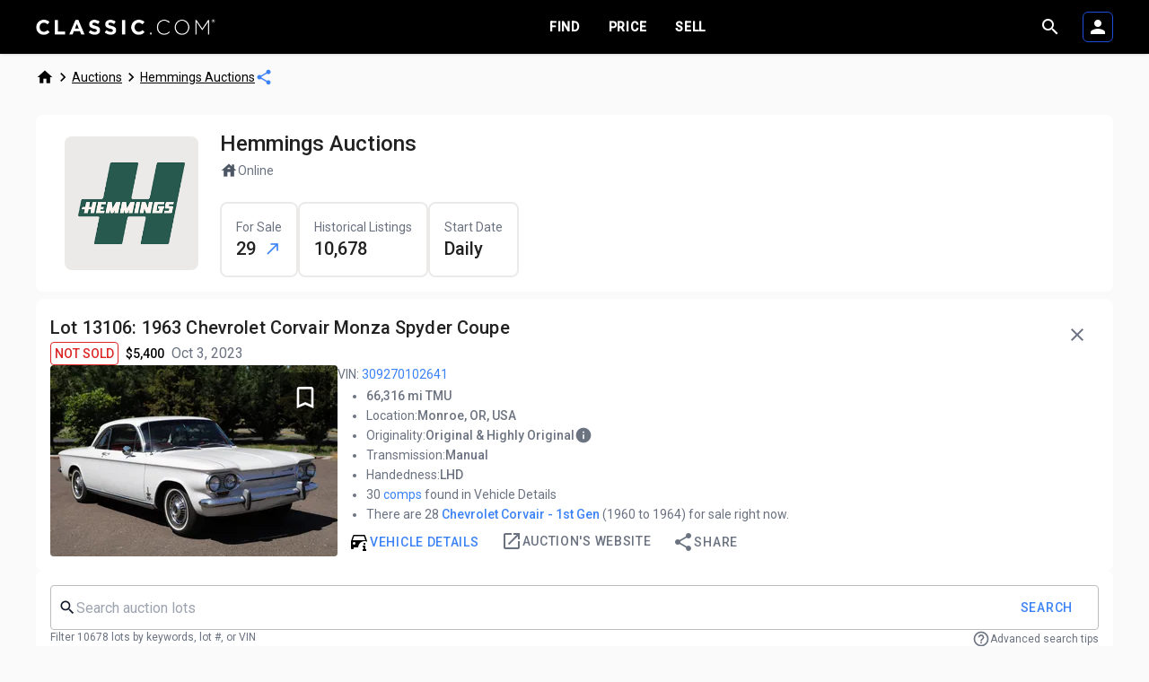

--- FILE ---
content_type: text/html; charset=utf-8
request_url: https://www.classic.com/a/hemmings-auctions-JWbQXnK/lots/1963-chevrolet-corvair-monza-spyder-coupe-4odGVLn/
body_size: 64797
content:
<!DOCTYPE html>
<html lang="en">
  <head>
    <meta charset="utf-8">
    <meta http-equiv="X-UA-Compatible" content="IE=edge">
    <meta name="viewport" content="width=device-width, initial-scale=1.0">
    <meta content="Z2QwDCMSKigWLnQcRQkrHxEcKw5hUAEA27VDQCRwTEEPtJFwvRXKR4Fz" name="csrf-token">

    <link rel="preconnect" href="https://cdnjs.cloudflare.com" crossorigin>
    <link rel="preconnect" href="https://fonts.googleapis.com" crossorigin>

    <link rel="preload" as="style" href="https://fonts.googleapis.com/css2?family=Roboto:wght@300;400;500&display=swap">
    <link rel="stylesheet" href="https://fonts.googleapis.com/css2?family=Roboto:wght@300;400;500&display=swap" media="print" onload="this.media='all'">

    <link rel="icon" href="/favicon.ico" type="image/x-icon">
    <link phx-track-static rel="stylesheet" as="style" type="text/css" href="/phx/assets/app-01a5b143b5fb6c64cd4b56b0ccd0bfcf.css?vsn=d">
    <script src="https://cdnjs.cloudflare.com/ajax/libs/vega/5.22.1/vega.min.js" integrity="sha512-rlIN4CAAk7ObfoJ3XCJ4f6cfP9zf0yLR42OZYAMp+CNKjrCkRp7E8lRT7dNu7mpTpoYjhMzoKUFgKUeX4i/P1g==" crossorigin="anonymous" referrerpolicy="no-referrer">
    </script>
    <script src="https://cdnjs.cloudflare.com/ajax/libs/vega-lite/5.5.0/vega-lite.min.js" integrity="sha512-pj7oV17Fpmx16/RPR6/YoX6gHbIEeIAwIw5t6XJ8nSb+8y6x56xj4I0zt+O7P4x3jMe8YQw+TcSGVuShxCtVOg==" crossorigin="anonymous" referrerpolicy="no-referrer">
    </script>
    <script src="https://cdnjs.cloudflare.com/ajax/libs/vega-embed/6.21.0/vega-embed.min.js" integrity="sha512-NmEzbb4n57P2AvxR9rqI4pStASryyS8leoq1ouMRplfoir4FYJWN9luuzrCFZkDU4xWMNHiseaxcyljTgn4LfQ==" crossorigin="anonymous" referrerpolicy="no-referrer">
    </script>
    <script defer phx-track-static type="text/javascript" src="/phx/assets/app-76b15b037c6b0387574a245dae8b6efe.js?vsn=d">
    </script>
    <link rel="preload" as="style" href="https://fonts.googleapis.com/icon?family=Material+Icons&display=swap">
    <link rel="stylesheet" href="https://fonts.googleapis.com/icon?family=Material+Icons&display=swap" media="print" onload="this.media='all'">
    <!-- SEO -->
      <title>1963 Chevrolet Corvair Monza Spyder Coupe last available at Hemmings Auctions  - CLASSIC.COM</title>
  <meta key="robots"
        name="robots"
        content="index,follow"
    />
  <meta key="googlebot"
        name="googlebot"
        content="index,follow"
    />
  <meta key="og:url"
        property="og:url"
        content="https://www.classic.com/a/hemmings-auctions-JWbQXnK/lots/1963-chevrolet-corvair-monza-spyder-coupe-4odGVLn/"
    />
  <meta key="og:title"
        property="og:title"
        content="1963 Chevrolet Corvair Monza Spyder Coupe last available at Hemmings Auctions  - CLASSIC.COM"
    />
  <meta key="og:description"
        property="og:description"
        content="Get prices, comps, alerts and more on this 1963 Chevrolet Corvair Monza Spyder Coupe last available at Hemmings Auctions ."
    />
  <meta property="og:image" content="https://images.classic.com/vehicles/ac08d5a7a1f896262a3c999dddef70f5b5fe70eb.jpg?auto=format&fit=clip&w=600" />
  <meta property="og:image:alt" content="1963 Chevrolet Corvair Monza Spyder Coupe" />
  <meta property="og:image:width" content="600" />
  <meta property="og:image:height" content="315" />
  <link rel="canonical"
        href="https://www.classic.com/a/hemmings-auctions-JWbQXnK/lots/1963-chevrolet-corvair-monza-spyder-coupe-4odGVLn/"
        key="canonical"
    />
  <meta key="description"
        name="description"
        content="Get prices, comps, alerts and more on this 1963 Chevrolet Corvair Monza Spyder Coupe last available at Hemmings Auctions ."
    />

    <!-- /SEO -->
    <!-- Google tag (gtag.js) -->
    <script async src="https://www.googletagmanager.com/gtag/js?id=G-XJ3CMBWGCN">
    </script>
    <script>
      window.dataLayer = window.dataLayer || [];
      function gtag(){dataLayer.push(arguments);}
      gtag('js', new Date());

        gtag('config', 'G-XJ3CMBWGCN');

    </script>

    <script>
        (function(w,d,s,l,i){w[l]=w[l]||[];w[l].push({'gtm.start':
        new Date().getTime(),event:'gtm.js'});var f=d.getElementsByTagName(s)[0],
        j=d.createElement(s),dl=l!='dataLayer'?'&l='+l:'';j.async=true;j.src=
        'https://www.googletagmanager.com/gtm.js?id='+i+dl;f.parentNode.insertBefore(j,f);
      })(window,document,'script','dataLayer', 'GTM-NFSQTT4');
    </script>
    <script>
      (function(e,t,o,n,p,r,i){e.visitorGlobalObjectAlias=n;e[e.visitorGlobalObjectAlias]=e[e.visitorGlobalObjectAlias]||function(){(e[e.visitorGlobalObjectAlias].q=e[e.visitorGlobalObjectAlias].q||[]).push(arguments)};e[e.visitorGlobalObjectAlias].l=(new Date).getTime();r=t.createElement("script");r.src=o;r.async=true;i=t.getElementsByTagName("script")[0];i.parentNode.insertBefore(r,i)})(window,document,"https://diffuser-cdn.app-us1.com/diffuser/diffuser.js","vgo");
        vgo('setAccount', '224817533');
        vgo('setTrackByDefault', true);
        vgo('process');
    </script>
  </head>
  <body>
    <div id="phx-GI76s_Qrjzzb9NIh" data-phx-main data-phx-session="SFMyNTY.[base64].tszJyF77PIPCtypX1gW7Jb3oMK5mqnUWeRZxWjhKQQ8" data-phx-static="SFMyNTY.[base64].G70w66LHDu64g-Kqi52yyzyL45lpeueelAkb5KTm2lI"><header class="bg-black sticky top-0 flex flex-col shadow z-50">
  <div class="container">
    <div class="grid grid-cols-2 gap-y-2 md:flex items-center justify-between my-2">
      <div class="order-1">
        <a href="/" data-phx-link="redirect" data-phx-link-state="push" title="Home">
          <img class="classic-logo ml-0 max-w-[9rem] md:max-w-full" src="/phx/images/classiccomtm-logo-white-200x20.png" width="200" height="20" alt="CLASSIC.com">
        </a>
      </div>
      <div class="order-3 md:order-2 col-span-2">
        <div class="flex justify-center gap-6">
          <div class="group md:relative">
  <div class="flex">
    
  <a href="/search" data-phx-link="redirect" data-phx-link-state="push" title="Find Classic Cars" class=" pointer-events-none md:pointer-events-auto group-hover:bg-blue-500 rounded-t uppercase tracking-wider px-4 py-2 md:py-3 font-bold text-white transition-all ease-in duration-200">
      Find
    </a>

  </div>
  <div class="opacity-0 group-hover:opacity-100 invisible group-hover:visible absolute bg-blue-500 z-50 w-full md:w-72 rounded transition-all ease-in duration-200 left-0 md:-left-6">
    <div>
      
  <a href="/search" data-phx-link="redirect" data-phx-link-state="push" class=" flex text-white tracking-wide w-full font-bold p-3 hover:bg-blue-600/50 first:rounded-t last:rounded-b">
        <div class="flex items-center justify-between w-full">
          <div class="flex items-center gap-2">Search Listings</div>
          <div>
            922,549
          </div>
        </div>
      </a>

    </div><div>
      
  <a href="/auctions" data-phx-link="redirect" data-phx-link-state="push" class=" flex text-white tracking-wide w-full font-bold p-3 hover:bg-blue-600/50 first:rounded-t last:rounded-b">
        <div class="flex items-center justify-between w-full">
          <div class="flex items-center gap-2">Browse Auctions</div>
          <div>
            1,308
          </div>
        </div>
      </a>

    </div><div>
      
  <a href="/dealers" data-phx-link="redirect" data-phx-link-state="push" class=" flex text-white tracking-wide w-full font-bold p-3 hover:bg-blue-600/50 first:rounded-t last:rounded-b">
        <div class="flex items-center justify-between w-full">
          <div class="flex items-center gap-2">Browse Dealers</div>
          <div>
            693
          </div>
        </div>
      </a>

    </div>
  </div>
</div>

          <div class="group md:relative">
  <div class="flex">
    
  <a href="/markets" data-phx-link="redirect" data-phx-link-state="push" title="Price and Value Classic Cars" class=" pointer-events-none md:pointer-events-auto group-hover:bg-blue-500 rounded-t uppercase tracking-wider px-4 py-2 md:py-3 font-bold text-white transition-all ease-in duration-200">
      Price
    </a>

  </div>
  <div class="opacity-0 group-hover:opacity-100 invisible group-hover:visible absolute bg-blue-500 z-50 w-full md:w-72 rounded transition-all ease-in duration-200 md:-translate-x-1/2 left-0 md:left-1/2">
    <div>
      
  <a href="/markets" data-phx-link="redirect" data-phx-link-state="push" class=" flex text-white tracking-wide w-full font-bold p-3 hover:bg-blue-600/50 first:rounded-t last:rounded-b">
        <div class="flex items-center justify-between w-full">
          <div class="flex items-center gap-2">Follow Markets</div>
          <div>
            9,758
          </div>
        </div>
      </a>

    </div><div>
      
  <a href="/garage/vehicles" data-phx-link="redirect" data-phx-link-state="push" class=" flex text-white tracking-wide w-full font-bold p-3 hover:bg-blue-600/50 first:rounded-t last:rounded-b">
        <div class="flex items-center justify-between w-full">
          <div class="flex items-center gap-2">Saved Vehicles</div>
          
        </div>
      </a>

    </div><div>
      
  <a href="/garage/add" data-phx-link="redirect" data-phx-link-state="push" class=" flex text-white tracking-wide w-full font-bold p-3 hover:bg-blue-600/50 first:rounded-t last:rounded-b">
        <div class="flex items-center justify-between w-full">
          <div class="flex items-center gap-2">What's a Car Worth?</div>
          
        </div>
      </a>

    </div>
  </div>
</div>

          <div class="group md:relative">
  <div class="flex">
    
  <a href="/sell/" data-phx-link="redirect" data-phx-link-state="push" title="Sell Your Classic Car" class=" pointer-events-none md:pointer-events-auto group-hover:bg-blue-500 rounded-t uppercase tracking-wider px-4 py-2 md:py-3 font-bold text-white transition-all ease-in duration-200">
      
              Sell
            
    </a>

  </div>
  <div class="opacity-0 group-hover:opacity-100 invisible group-hover:visible absolute bg-blue-500 z-50 w-full md:w-72 rounded transition-all ease-in duration-200 left-0 md:left-auto md:-right-6">
    <div>
      
  <a href="/sell?utm_source=classic&amp;utm_medium=internal&amp;utm_campaign=global-header&amp;utm_content=sell-button-nav" data-phx-link="redirect" data-phx-link-state="push" class=" flex text-white tracking-wide w-full font-bold p-3 hover:bg-blue-600/50 first:rounded-t last:rounded-b">
        <div class="flex items-center justify-between w-full">
          <div class="flex items-center gap-2">
              Private Sellers
            </div>
          
        </div>
      </a>

    </div><div>
      
  <a href="/sell/dealers/" data-phx-link="redirect" data-phx-link-state="push" class=" flex text-white tracking-wide w-full font-bold p-3 hover:bg-blue-600/50 first:rounded-t last:rounded-b">
        <div class="flex items-center justify-between w-full">
          <div class="flex items-center gap-2">
              Dealers
            </div>
          
        </div>
      </a>

    </div><div>
      
  <a href="/sell/questions/" data-phx-link="redirect" data-phx-link-state="push" class=" flex text-white tracking-wide w-full font-bold p-3 hover:bg-blue-600/50 first:rounded-t last:rounded-b">
        <div class="flex items-center justify-between w-full">
          <div class="flex items-center gap-2">
              FAQs
            </div>
          
        </div>
      </a>

    </div>
  </div>
</div>
        </div>
      </div>
      <div class="order-2 md:order-3">
        <div class="flex gap-2 items-center justify-end">
          
  <button type="button" class="" phx-click="[[&quot;toggle&quot;,{&quot;time&quot;:100,&quot;ins&quot;:[[&quot;transition-all&quot;,&quot;transform&quot;,&quot;ease-in&quot;,&quot;duration-100&quot;],[&quot;opacity-0&quot;],[&quot;opacity-100&quot;]],&quot;to&quot;:&quot;#header-search&quot;,&quot;outs&quot;:[[&quot;ease-out&quot;,&quot;duration-100&quot;],[&quot;opacity-100&quot;],[&quot;opacity-0&quot;]]}],[&quot;focus&quot;,{&quot;to&quot;:&quot;#header-search-input&quot;}]]">
    
    
      
            <i class="material-icons font-inherit text-white text-2xl leading-none flex">
  search
</i>
          
    
  </button>


          
          <div class="group md:relative cursor-pointer">
  <div class="flex">
    
  <button id="header-login-button" type="button" class=" pointer-events-none md:pointer-events-auto uppercase tracking-wider p-3 font-bold text-white transition-all ease-in duration-200" phx-click="[[&quot;push&quot;,{&quot;value&quot;:{&quot;tab&quot;:&quot;login&quot;},&quot;target&quot;:&quot;#auth_modal&quot;,&quot;event&quot;:&quot;open&quot;}]]">
    
    
      
      
              <button type="button" phx-click="[[&quot;push&quot;,{&quot;value&quot;:{&quot;tab&quot;:&quot;login&quot;},&quot;target&quot;:&quot;#auth_modal&quot;,&quot;event&quot;:&quot;open&quot;}]]" class="border-[1px] rounded-md p-1 pointer-events-auto relative group transition-all ease-in duration-200 group-hover:bg-blue-700 border-blue-700">
                <i class="material-icons font-inherit text-white text-2xl leading-none flex">
  person
</i>
                
              </button>
            
    
    
  </button>

  </div>
  

  <div id="sidenav_modal" class="modal-wrapper active hidden md:hidden">
    <div class="modal-backdrop active relative" phx-click="[[&quot;toggle_class&quot;,{&quot;names&quot;:[&quot;hidden&quot;],&quot;to&quot;:&quot;#sidenav_modal&quot;}]]"></div>
    <div class="sidenav active right-aligned w-full sm:w-96 h-screen overflow-hidden">
      <div class="md:border-none md:w-full md:flex md:flex-col md:items-start md:justify-center">
  <div class="flex items-center justify-between p-3">
    
    <span class="cursor-pointer block md:hidden" phx-click="[[&quot;toggle_class&quot;,{&quot;names&quot;:[&quot;hidden&quot;],&quot;to&quot;:&quot;#sidenav_modal&quot;}]]">
      <i class="material-icons font-inherit text-black text-xl">
  close
</i>
    </span>
  </div>
  <div class="w-full border-b border-slate-200 block"></div>
  

  
  <a href="/markets/" data-phx-link="redirect" data-phx-link-state="push" class=" flex md:items-center md:justify-start text-black tracking-wide w-full font-normal p-1.5 hover:bg-gray-200/50">
  
    
  
  

  
  <div class="w-full flex flex-row items-center justify-start block hover:text-blue-500 transition-all ease-in duration-100 gap-2 p-1.5">
    
      <div class="w-7 h-7 bg-contain bg-no-repeat md:block bg-[url(&#39;/phx/images/icons/arrow_car.svg&#39;)]"></div>
    
    <div class="text-center text-black hover:text-black gap-2 whitespace-nowrap">
      
      <span>
        
          Market Follows
        
      </span>
    </div>
  </div>
</a>


  <div class="w-full">
    
  <button type="button" class=" flex md:items-center md:justify-start text-black tracking-wide w-full font-normal p-1.5 hover:bg-gray-200/50" phx-click="[[&quot;push&quot;,{&quot;target&quot;:&quot;#auth_modal&quot;,&quot;event&quot;:&quot;open&quot;}]]">
    
    
      
  
    
  
  

  
  <div class="w-full flex flex-row items-center justify-start block hover:text-blue-500 transition-all ease-in duration-100 gap-2 p-1.5">
    
      <div class="w-7 h-7 bg-contain bg-no-repeat md:block bg-[url(&#39;/phx/images/icons/icon_group_car_black.svg&#39;)]"></div>
    
    <div class="text-center text-black hover:text-black gap-2 whitespace-nowrap">
      
      <span>
        
          Saved Vehicles
        
      </span>
    </div>
  </div>

    
  </button>

  </div>
  <div class="w-full">
    
  <button type="button" class=" flex md:items-center md:justify-start text-black tracking-wide w-full font-normal p-1.5 hover:bg-gray-200/50" phx-click="[[&quot;push&quot;,{&quot;target&quot;:&quot;#auth_modal&quot;,&quot;event&quot;:&quot;open&quot;}]]">
    
    
      
  
    
  
  

  
  <div class="w-full flex flex-row items-center justify-start block hover:text-blue-500 transition-all ease-in duration-100 gap-2 p-1.5">
    
      <div class="w-7 h-7 bg-contain bg-no-repeat md:block bg-[url(&#39;/phx/images/icons/icon-listing-manager-black.svg&#39;)]"></div>
    
    <div class="text-center text-black hover:text-black gap-2 whitespace-nowrap">
      
      <span>
        
          Listings
        
      </span>
    </div>
  </div>

    
  </button>

  </div>
  <div class="w-full">
    
  <button type="button" class=" flex md:items-center md:justify-start text-black tracking-wide w-full font-normal p-1.5 hover:bg-gray-200/50" phx-click="[[&quot;push&quot;,{&quot;target&quot;:&quot;#auth_modal&quot;,&quot;event&quot;:&quot;open&quot;}]]">
    
    
      
  
    
  
  

  
  <div class="w-full flex flex-row items-center justify-start block hover:text-blue-500 transition-all ease-in duration-100 gap-2 p-1.5">
    
      <div class="w-7 h-7 bg-contain bg-no-repeat md:block bg-[url(&#39;/phx/images/icons/icon-rusty-black.svg&#39;)]"></div>
    
    <div class="text-center text-black hover:text-black gap-2 whitespace-nowrap">
      
      <span>
        
          Rusty
        
      </span>
    </div>
  </div>

    
  </button>

  </div>
  
  <div class="flex flex-col items-center justify-start w-full">
    <div class="w-full border-b border-slate-200"></div>
    
  <button type="button" class=" flex md:items-center md:justify-start text-black tracking-wide w-full font-normal p-1.5 hover:bg-gray-200/50" phx-click="[[&quot;push&quot;,{&quot;target&quot;:&quot;#auth_modal&quot;,&quot;event&quot;:&quot;open&quot;}]]">
    
    
      
  
    
  
  

  
  <div class="w-full flex flex-row items-center justify-start block hover:text-blue-500 transition-all ease-in duration-100 gap-2 p-1.5">
    
      <span>
        <i class="material-icons font-inherit text-[28px] block text-black hover:text-black">
  person
</i>
      </span>
    
    <div class="text-center text-black hover:text-black gap-2 whitespace-nowrap">
      
      <span>
        
          Profile
        
      </span>
    </div>
  </div>

    
  </button>

    
  <button type="button" class=" flex md:items-center md:justify-start text-black tracking-wide w-full font-normal p-1.5 hover:bg-gray-200/50" phx-click="[[&quot;push&quot;,{&quot;target&quot;:&quot;#auth_modal&quot;,&quot;event&quot;:&quot;open&quot;}]]">
    
    
      
  
    
  
  

  
  <div class="w-full flex flex-row items-center justify-start block hover:text-blue-500 transition-all ease-in duration-100 gap-2 p-1.5">
    
      <span>
        <i class="material-icons font-inherit text-[28px] block text-black hover:text-black">
  car_rental
</i>
      </span>
    
    <div class="text-center text-black hover:text-black gap-2 whitespace-nowrap">
      
      <span>
        
          Membership
        
      </span>
    </div>
  </div>

    
  </button>

    
  <button type="button" class=" flex md:items-center md:justify-start text-black tracking-wide w-full font-normal p-1.5 hover:bg-gray-200/50" phx-click="[[&quot;push&quot;,{&quot;target&quot;:&quot;#auth_modal&quot;,&quot;event&quot;:&quot;open&quot;}]]">
    
    
      
  
    
  
  

  
  <div class="w-full flex flex-row items-center justify-start block hover:text-blue-500 transition-all ease-in duration-100 gap-2 p-1.5">
    
      <span>
        <i class="material-icons font-inherit text-[28px] block text-black hover:text-black">
  notifications
</i>
      </span>
    
    <div class="text-center text-black hover:text-black gap-2 whitespace-nowrap">
      
      <span>
        
          Notifications
        
      </span>
    </div>
  </div>

    
  </button>

    
  <button type="button" class=" flex md:items-center md:justify-start text-black tracking-wide w-full font-normal p-1.5 hover:bg-gray-200/50" phx-click="[[&quot;push&quot;,{&quot;target&quot;:&quot;#auth_modal&quot;,&quot;event&quot;:&quot;open&quot;}]]">
    
    
      
  
    
  
  

  
  <div class="w-full flex flex-row items-center justify-start block hover:text-blue-500 transition-all ease-in duration-100 gap-2 p-1.5">
    
      <span>
        <i class="material-icons font-inherit text-[28px] block text-black hover:text-black">
  code
</i>
      </span>
    
    <div class="text-center text-black hover:text-black gap-2 whitespace-nowrap">
      
      <span>
        
          Embeds
        
      </span>
    </div>
  </div>

    
  </button>


    
  </div>
</div>
    </div>
  </div>
</div>
        </div>
      </div>
    </div>
  </div>
  <div class="relative" phx-click-away="[[&quot;hide&quot;,{&quot;time&quot;:100,&quot;to&quot;:&quot;#header-search&quot;,&quot;transition&quot;:[[&quot;ease-out&quot;,&quot;duration-100&quot;],[&quot;opacity-100&quot;],[&quot;opacity-0&quot;]]}]]" phx-key="Escape" phx-window-keydown="[[&quot;hide&quot;,{&quot;time&quot;:100,&quot;to&quot;:&quot;#header-search&quot;,&quot;transition&quot;:[[&quot;ease-out&quot;,&quot;duration-100&quot;],[&quot;opacity-100&quot;],[&quot;opacity-0&quot;]]}]]">
    <div id="header-search" style="display: none" class="absolute bg-black w-full">
      <div class="container">
        <form action="/search" method="get" class="py-2">
          <div class="flex flex-col gap-2 relative">
  
  
  <div class="flex gap-2">
    
              
  <button type="button" class=" focus:outline focus:outline-2 focus:outline-blue-500 focus:outline-offset-1" phx-click="[[&quot;hide&quot;,{&quot;time&quot;:100,&quot;to&quot;:&quot;#header-search&quot;,&quot;transition&quot;:[[&quot;ease-out&quot;,&quot;duration-100&quot;],[&quot;opacity-100&quot;],[&quot;opacity-0&quot;]]}]]">
    
    
      
                <i class="material-icons font-inherit text-white text-2xl leading-none flex">
  close
</i>
              
    
  </button>

            
    <input type="text" name="q" id="header-search-input" value="" class="browser-default rounded border w-full text-base bg-white focus:outline focus:outline-2 focus:outline-blue-500 focus:outline-offset-1 pr-20 md:pr-28 p-3 border-gray-300 focus:border-gray-400" autocomplete="off" placeholder="Search">
    
              <div class="self-center absolute right-2">
                
  <button type="submit" class="px-5 py-2 rounded transition duration-200 flex md:inline-flex items-center justify-center uppercase font-medium tracking-wider whitespace-nowrap text-black border border-black hover:bg-blue-100 hover:text-blue-500 hover:border-blue-500 focus:outline focus:outline-2 focus:outline-blue-500 focus:outline-offset-1 disabled:bg-gray-300 disabled:border-gray-300 disabled:text-gray-600 disabled:cursor-not-allowed phx-trigger-action:outline-none phx-trigger-action:bg-gray-300 phx-trigger-action:border-gray-300 phx-trigger-action:text-gray-600 phx-trigger-action:cursor-not-allowed">
    
    
      
                  <div class="flex gap-2 items-center">
                    <i class="material-icons font-inherit text-2xl leading-none flex md:hidden">
  search
</i>
                    <div class="hidden md:block">Search</div>
                  </div>
                
    
  </button>

              </div>
            
  </div>
  
</div>
        </form>
      </div>
    </div>
  </div>
</header>
<div id="SyncMetaTags" phx-hook="SyncMetaTags"></div>


<div phx-hook="CFrontWeb.Components.Base.Toast#Toast" id="Toast" class="hidden" data-content="&lt;div class=&quot;w-full text-sm font-normal&quot;&gt;
  
&lt;/div&gt;
" data-duration="5000" data-time="0"></div>

<div>
  
</div>
<div class="container py-4 flex items-center w-full gap-2">
  <div class="flex gap-1 items-center overflow-hidden">
  <div class="flex gap-1 items-center">
    <a href="/" data-phx-link="redirect" data-phx-link-state="push" class="flex">
      <i class="material-icons font-inherit text-xl leading-none text-black">
  home
</i>
    </a>
    <i class="material-icons font-inherit text-xl leading-none text-black">
  chevron_right
</i>
  </div>
  <div class="hidden md:flex gap-1 items-center">
    <a href="/auctions/" data-phx-link="redirect" data-phx-link-state="push" class="underline flex text-black">
      Auctions
    </a>

    <i class="material-icons font-inherit text-xl leading-none text-black">
  chevron_right
</i>
  </div>
  <div class="flex md:hidden gap-1 items-center">
    <details id="mobile-breadcrumbs" phx-update="ignore" phx-click-away="[[&quot;remove_attr&quot;,{&quot;attr&quot;:&quot;open&quot;,&quot;to&quot;:&quot;#mobile-breadcrumbs&quot;}]]">
      <summary class="list-none [&::-webkit-details-marker]:hidden cursor-pointer flex">
        <i class="material-icons font-inherit text-xl leading-none text-black">
  more_horiz
</i>
      </summary>
      <div class="absolute border p-4 rounded shadow z-20 bg-white flex flex-col gap-4">
        <div>
          <a href="/auctions/" data-phx-link="redirect" data-phx-link-state="push" class="underline flex">
            Auctions
          </a>
        </div>
      </div>
    </details>
    <i class="material-icons font-inherit text-xl leading-none text-black">
  chevron_right
</i>
  </div>
  <div class="flex gap-1 items-center overflow-x-auto">
    <a href="/a/hemmings-auctions-JWbQXnK/" data-phx-link="redirect" data-phx-link-state="push" class="underline whitespace-nowrap text-black">
      Hemmings Auctions 
    </a>
  </div>
</div>
<script type="application/ld+json">
  {"@context":"http://schema.org","@type":"BreadcrumbList","itemListElement":[{"@type":"ListItem","item":{"@id":"https://www.classic.com/","name":"Home"},"position":1},{"@type":"ListItem","item":{"@id":"https://www.classic.com/auctions/","name":"Auctions"},"position":2},{"@type":"ListItem","item":{"@id":"https://www.classic.com/a/hemmings-auctions-JWbQXnK/","name":"Hemmings Auctions "},"position":3}]}
</script>
  <div class="flex ml-auto md:ml-0">
    <button phx-click="[[&quot;dispatch&quot;,{&quot;to&quot;:&quot;#share-button&quot;,&quot;event&quot;:&quot;click&quot;}]]" class="flex">
      <i class="material-icons font-inherit text-xl leading-none text-blue-500">
  share
</i>
    </button>
    <div>
  
  <button phx-click="[[&quot;push&quot;,{&quot;target&quot;:4,&quot;event&quot;:&quot;open_share&quot;}]]" id="share-button" type="button" class="waves-effect waves-light relative btn-flat btn- hidden">
      
    <i class="material-icons pr-2 pr-2">&#xe80d;</i>

    <div class="flex items-center justify-start">
      <div phx-hook="CFrontWeb.Components.Base.Analytics#Analytics" id="social_share" data-event-data="{}">
  
        <div>Share</div>
      
</div>

    </div>
  
    </button>


  <div phx-window-keydown="[[&quot;push&quot;,{&quot;target&quot;:4,&quot;event&quot;:&quot;close_share&quot;}]]" class="modal-wrapper" phx-key="Escape">
  <div phx-click="[[&quot;push&quot;,{&quot;target&quot;:4,&quot;event&quot;:&quot;close_share&quot;}]]" class="modal-backdrop"></div>
  <div class="sidenav bottom-aligned">
    <i phx-click="[[&quot;push&quot;,{&quot;target&quot;:4,&quot;event&quot;:&quot;close_share&quot;}]]" class="material-icons close text-black">close</i>
    
    <div class="p-2 flex flex-col">
      
      <span class="mb-2 mt-3 ml-3">SHARE</span>
      <a href="whatsapp://send?text=Check out this Hemmings Auctions  auction - comparable sales, price alerts, and more on CLASSIC.COM https://www.classic.com/a/hemmings-auctions-JWbQXnK/?utm_source=share&amp;utm_medium=whatsapp" target="_blank" rel="nofollow noopener noreferrer" class="flex md:hidden space-x-4 items-center p-2 rounded-lg hover:bg-gray-100">
        <div class="rounded-full p-2 text-white bg-green-500">
          <img src="/phx/images/whatsapp-white.png" alt="Share on WhatsApp" width="24px" height="24px">
        </div>
        <span>WhatsApp</span>
      </a>
      <a href="fb-messenger://share?link=https://www.classic.com/a/hemmings-auctions-JWbQXnK/?utm_source=share&amp;utm_medium=fbmess" target="_blank" rel="nofollow noopener noreferrer" class="flex md:hidden space-x-4 items-center p-2 rounded-lg hover:bg-gray-100">
        <div class="rounded-full p-2 text-white bg-blue-500">
          <img src="/phx/images/messenger-white.png" alt="Share on Messenger" width="24px" height="24px">
        </div>
        <span>Messenger</span>
      </a>
      <a href="https://www.facebook.com/sharer/sharer.php?u=https://www.classic.com/a/hemmings-auctions-JWbQXnK/?utm_source=share&amp;utm_medium=fb" target="_blank" rel="nofollow noopener noreferrer" class="flex space-x-4 items-center p-2 rounded-lg hover:bg-gray-100">
        <div class="rounded-full p-2 text-white bg-blue-700">
          <img src="/phx/images/facebook-white.png" alt="Share on Facebook" width="24px" height="24px">
        </div>
        <span>Facebook</span>
      </a>
      <a href="https://twitter.com/intent/tweet?text=Check out this Hemmings Auctions  auction - comparable sales, price alerts, and more on CLASSIC.COM&amp;url=https://www.classic.com/a/hemmings-auctions-JWbQXnK/?utm_source=share&amp;utm_medium=twitter&amp;via=ClassicDotCom" target="_blank" rel="nofollow noopener noreferrer" class="flex space-x-4 items-center p-2 rounded-lg hover:bg-gray-100">
        <div class="rounded-full p-2 text-white bg-blue-400">
          <img src="/phx/images/twitter-white.png" alt="Share on Twitter" width="24px" height="24px">
        </div>
        <span>Twitter</span>
      </a>
      <a href="mailto:?subject=Check out this Hemmings Auctions  auction - comparable sales, price alerts, and more on CLASSIC.COM&amp;body=https://www.classic.com/a/hemmings-auctions-JWbQXnK/?utm_source=share&amp;utm_medium=email" target="_blank" rel="nofollow noopener noreferrer" class="flex space-x-4 items-center p-2 rounded-lg hover:bg-gray-100">
        <i class="material-icons rounded-full p-2 text-white bg-blue-800">&#xe0be;</i>

        <span>Email</span>
      </a>
      <div class="flex space-x-4 items-center p-2" id="share-url">
        <i class="material-icons rounded-full p-2 bg-gray-400 text-white">&#xe157;</i>

        <div phx-hook="CFrontWeb.Components.Base.TextField#TextField" id="text-field-share_url" class="input-field outlined col full-width m-0 h-10">
  
  <input class="" id="_share_url" name="[share_url]" readonly type="text" value="https://www.classic.com/a/hemmings-auctions-JWbQXnK/">
  
  
</div>

      </div>
    </div>
  
  </div>
</div>

</div>

  </div>
</div>
<div class="container pt-2 mb-10">
  <div class="flex flex-col gap-2">
    <div class="my-2 px-2 bg-white rounded-lg flex overflow-hidden">
  <div class="hidden md:flex w-2/12 justify-center items-start">
    <div class="m-6 bg-gray-200 rounded-lg">
      <img src="https://images.classic.com/uploads/auctionhouse/Hemmings-2023.png" class="object-fit" alt="Hemmings Auctions ">
    </div>
  </div>
  <div class="py-4 flex flex-1 flex-col gap-4 justify-between">
    <div class="flex flex-col gap-2">
      <div class="flex justify-between gap-2">
        <div class="flex items-center justify-start gap-1">
          <h1 class="text-2xl font-medium">
            Hemmings Auctions 
          </h1>
          
        </div>
      </div>
      <div class="flex flex-col gap-1">
        
        <div class="flex gap-1 items-center text-gray-500">
          <i class="material-icons font-inherit text-xl text-gray-600">
  house
</i>
          Online
        </div>
        
      </div>
      <div>
        
      </div>
    </div>
    <div class="flex flex-col gap-2">
      <div class="flex gap-2 justify-start">
        <div class="flex flex-col gap-1 rounded-lg border-2 border-gray-200 p-4">
  <div class="text-gray-500">
    For Sale
  </div>
  
          <div class="flex gap-2 justify-between">
            <span class="font-medium text-xl">29</span>
            <a class="text-blue-500 hover:underline text-md font-medium uppercase flex gap-2 items-center" href="#auction-listings-table">
              <i class="material-icons font-inherit font-medium text-xl">
  north_east
</i>
            </a>
          </div>
        
</div>
        <div class="flex flex-col gap-1 rounded-lg border-2 border-gray-200 p-4">
  <div class="text-gray-500">
    Historical Listings
  </div>
  
          <span class="font-medium text-xl">
            10,678
          </span>
        
</div>
        
        <div class="flex flex-col gap-1 rounded-lg border-2 border-gray-200 p-4">
  <div class="text-gray-500">
    Start Date
  </div>
  
          <span class="font-medium text-xl">
            Daily
          </span>
        
</div>
      </div>
    </div>
  </div>
</div>

    


    <div id="simple-track-ADP-1-load-23801765" phx-hook="Track" class="d-inline" data-on="load" data-identifier="ADP-1" data-payload="XCP.[base64]">
  
</div>

    <div id="simple-track-ALP-1-load-23801797" phx-hook="Track" class="d-inline" data-on="load" data-identifier="ALP-1" data-payload="XCP.[base64]">
  
</div>
    <div class="p-4 bg-white rounded-lg flex flex-col gap-2">
  <div class="flex justify-between items-start">
    <div>
      <h1 class="typography-h6">
        
          Lot 13106:
        
        1963 Chevrolet Corvair Monza Spyder Coupe
      </h1>

      <div class="text-base text-gray-500 flex space-x-2 items-center">
        <div class="border font-medium uppercase inline-block whitespace-nowrap text-red-600 border-red-600 px-1 py-0.5 text-sm rounded">
  <div class="flex items-center gap-1">
    
    <div data-testid="badge">Not Sold</div>
  </div>
</div>
        
  <div id="vehicle-hero-auction-hero-704123-price" class="flex items-center gap-1">
    <div class="text-sm font-medium text-black">
      
          $5,400
        
    </div>
    
  </div>

        <div class="text-base text-gray-500">
          Oct 3, 2023
        </div>
      </div>
    </div>
    <a href="#" class="icon-btn waves-effect waves-light color-inherit drawer-btn" phx-click="close-hero">
      <i class="material-icons text-gray-500">close</i>
    </a>
  </div>
  <div class="flex flex-col md:flex-row gap-6">
    <div class="bg-gray-200 flex justify-center items-center relative">
      <div class="absolute top-0 right-0">
        
        <div>
  <div id="track-vehicle-save-button-adp-top-preview-save-button-704123" phx-hook="Track" class="d-inline" data-on="capture" data-identifier="ALP-3" data-payload="XCP.[base64]">
  
  
    
  <button id="icon-button-adp-top-preview-save-button-704123" type="button" class=" bg-black/50 rounded m-2 p-3 text-white data-[is-saved]:bg-blue-600 hover:scale-105 active:scale-95 transition-transform transition-color" title="Save" phx-click="save_vehicle" phx-target="5">
    
    
      
      
        
          
          <i class="material-icons font-inherit block text-[32px]" id="icon-adp-top-preview-save-button-704123">
  bookmark_border
</i>
        
      
    
    
  </button>

  

</div>
</div>
      
      </div>
      <img src="https://images.classic.com/vehicles/ac08d5a7a1f896262a3c999dddef70f5b5fe70eb.jpg?ar=4%3A3&amp;w=320" loading="lazy" width="320" class="w-full rounded object-cover object-center" alt="1963 Chevrolet Corvair Monza Spyder Coupe">
    </div>
    <div class="text-gray-500 flex flex-col gap-2 justify-between">
      <div>
        VIN: <a href="/veh/1963-chevrolet-corvair-monza-spyder-coupe-309270102641-nmDR304/" class="text-blue-500 hover:underline">309270102641</a>
      </div>
      <ul class="ml-4 space-y-0.5 text-gray-500 text-sm pl-4">
        <li class="list-disc font-medium">
          66,316 mi TMU
        </li>
        
          <li class="list-disc">
            <div class="flex gap-1">
              Location: <span class="font-medium">Monroe, OR, USA</span>
              
            </div>
          </li>
        
          <li class="list-disc">
            <div class="flex gap-1">
              Originality: <span class="font-medium">Original &amp; Highly Original</span>
              <div id="vehicle-hero-auction-hero-704123-originality" phx-hook="Popover" data-tippy-placement="bottom-end" data-tippy-trigger="mouseenter" class="p-0">
  <div class="tooltip-opener flex cursor-pointer">
    
                  <i class="material-icons font-small">
  info
</i>
                
  </div>
  <div class="d-none tooltip-content relative">
    
    
                Vehicles that are original or close to original factory specifications, irrespective of condition. May include vehicles that have minor, removable modifications such as aftermarket wheels, exhaust, or accessories such as cargo/roof rack, stereos, etc.
              
  </div>
</div>
            </div>
          </li>
        
          <li class="list-disc">
            <div class="flex gap-1">
              Transmission: <span class="font-medium">Manual</span>
              
            </div>
          </li>
        
          <li class="list-disc">
            <div class="flex gap-1">
              Handedness: <span class="font-medium">LHD</span>
              
            </div>
          </li>
        
        <li class="list-disc">
          30
          <a href="/veh/1963-chevrolet-corvair-monza-spyder-coupe-309270102641-nmDR304/?tab=comps" class="font-normal text-blue-500 hover:underline">
            comps
          </a>
          found in Vehicle Details
        </li>
        <li class="list-disc">
          There are 28
          <a href="/m/chevrolet/corvair/1st-gen/" class="hover:underline">
            <span class="text-blue-500 font-medium">Chevrolet Corvair - 1st Gen</span>
            <span>
              (1960 to 1964)
            </span>
          </a>
          for sale right now.
        </li>
      </ul>
      
      <div class="flex flex-col md:flex-row gap-2">
        
  <a href="/veh/1963-chevrolet-corvair-monza-spyder-coupe-309270102641-nmDR304/" class="px-3 py-1 rounded transition duration-200 flex md:inline-flex items-center justify-center uppercase font-medium tracking-wider whitespace-nowrap text-blue-500 hover:bg-blue-50 disabled:bg-gray-300 disabled:border-gray-300 disabled:text-gray-600 disabled:cursor-not-allowed phx-trigger-action:outline-none phx-trigger-action:bg-gray-300 phx-trigger-action:border-gray-300 phx-trigger-action:text-gray-600 phx-trigger-action:cursor-not-allowed">
          <div class="flex gap-2 whitespace-normal items-center">
            <img src="/phx/images/icons/vehicle-details.svg" class="w-6 h-6" alt="Vehicle Details"> Vehicle Details
          </div>
        </a>


        
        <div id="simple-track-ALP-2-capture-23801829" phx-hook="Track" class="d-inline" data-on="capture" data-identifier="ALP-2" data-payload="XCP.[base64]">
  
          <div phx-click="[[&quot;dispatch&quot;,{&quot;detail&quot;:{&quot;event&quot;:&quot;website_visit&quot;,&quot;event_data&quot;:{&quot;vehicle_id&quot;:&quot;704123&quot;,&quot;vehicle_title&quot;:&quot;1963 Chevrolet Corvair Monza Spyder Coupe&quot;,&quot;auction_name&quot;:&quot;Hemmings Auctions &quot;}},&quot;event&quot;:&quot;ga:event&quot;}]]">
  
            
  <a href="https://www.hemmings.com/auction/1963-chevrolet-corvair-alpine-or-795416" class="px-3 py-1 rounded transition duration-200 flex md:inline-flex items-center justify-center uppercase font-medium tracking-wider whitespace-nowrap text-gray-500 hover:bg-blue-50 disabled:bg-gray-300 disabled:border-gray-300 disabled:text-gray-600 disabled:cursor-not-allowed phx-trigger-action:outline-none phx-trigger-action:bg-gray-300 phx-trigger-action:border-gray-300 phx-trigger-action:text-gray-600 phx-trigger-action:cursor-not-allowed" target="_blank">
              <span class="flex gap-2 whitespace-normal justify-center items-center text-center">
                <i class="material-icons">&#xe89e;</i> Auction's Website
              </span>
            </a>

          
</div>
        
</div>
      

        <div class="flex items-center">
          <div id="vehicle-lot-share-button-auction-hero-704123-canonical-url" class="flex grow gap-2 whitespace-normal items-center h-full">
  
  <button type="button" class="px-3 py-1 rounded transition duration-200 flex md:inline-flex items-center justify-center uppercase font-medium tracking-wider whitespace-nowrap text-gray-500 hover:bg-blue-50 disabled:bg-gray-300 disabled:border-gray-300 disabled:text-gray-600 disabled:cursor-not-allowed phx-trigger-action:outline-none phx-trigger-action:bg-gray-300 phx-trigger-action:border-gray-300 phx-trigger-action:text-gray-600 phx-trigger-action:cursor-not-allowed w-full h-full" phx-click="toggle" phx-target="6">
    
    
      
    <div class="flex gap-2 whitespace-normal items-center">
      <i class="material-icons">&#xe80d;</i> Share
    </div>
  
    
  </button>

  
</div>
        </div>
      </div>
    </div>
  </div>
</div>

    

    <div class="p-4 bg-white rounded-lg flex flex-col gap-1">
  <form method="post" class="border border-1 border-gray-400 border-solid rounded bg-white py-0 px-2 w-full placeholder-grey-300 flex gap-1 items-center" phx-submit="search:query">
  
  
  
    <i class="text-gray-900 material-icons font-inherit text-xl leading-none">&#xe8b6;</i>
    <input id="query" name="selection" type="search" inputmode="search" placeholder="Search auction lots" autocomplete="off" data-1p-ignore="true" data-lpignore="true" class="border-0 m-0">
    
  <button type="submit" class="px-5 py-2 rounded transition duration-200 flex md:inline-flex items-center justify-center uppercase font-medium tracking-wider whitespace-nowrap text-blue-500 hover:bg-blue-50 disabled:bg-gray-300 disabled:border-gray-300 disabled:text-gray-600 disabled:cursor-not-allowed phx-trigger-action:outline-none phx-trigger-action:bg-gray-300 phx-trigger-action:border-gray-300 phx-trigger-action:text-gray-600 phx-trigger-action:cursor-not-allowed">
    
    
      Search
    
  </button>

  
</form>
  
  <div class="text-gray-500 text-xs flex justify-between">
    <div>
      Filter 10678 lots by keywords, lot #, or VIN
    </div>
    <a href="https://www.classic.com/blog/tips-for-searching/" class="flex gap-1 items-center" rel="noopener noreferrer" target="_blank">
      <i class="text-gray-500 material-icons font-inherit text-xl leading-none">
        &#xe8fd;
      </i>
      <span class="hover:underline">
        Advanced search tips
      </span>
    </a>
  </div>
  
      
    
</div>
    <div class="text-gray-500">
  Showing <span class="font-medium">24</span>
  of <span class="font-medium">10678</span>
  related listings
</div>
    <div class="flex flex-col md:flex-row justify-between">
      <div class="py-2">
  <div id="search-geolocate" phx-hook="GeoLocation"></div>
  <form phx-change="search:sort">
  
  
  
    <select id="selection" name="selection" class="block h-8 bg-transparent border-1 rounded border-gray-300 text-gray-500 text-sm pl-2 pr-5">
      
        <option value="default">Default Sort</option>
      
        <option value="ascprice">Price (lowest first)</option>
      
        <option value="price">Price (highest first)</option>
      
        <option value="ascyear">Vehicle Year (oldest first)</option>
      
        <option value="year">Vehicle Year (newest first)</option>
      
        <option value="asclotdate">Lot Date (oldest first)</option>
      
        <option value="lotdate">Lot Date (newest first)</option>
      
        <option value="asclotnum">Lot Number (lowest first)</option>
      
        <option value="lotnum">Lot Number (highest first)</option>
      
    </select>
  
</form>
</div>
      <div class="py-2 flex gap-4">
  
    
  <button type="button" class="px-3 py-1 rounded transition duration-200 flex md:inline-flex items-center justify-center uppercase font-medium tracking-wider whitespace-nowrap text-blue-500 bg-blue-200 hover:bg-blue-200/90 border border-blue-200 hover:border-blue-200/90 disabled:bg-gray-300 disabled:border-gray-300 disabled:text-gray-600 disabled:cursor-not-allowed phx-trigger-action:outline-none phx-trigger-action:bg-gray-300 phx-trigger-action:border-gray-300 phx-trigger-action:text-gray-600 phx-trigger-action:cursor-not-allowed flex items-center" phx-click="search:status" phx-value-selection="all">
    
    
      
      All Listings
    
    
  </button>

  
    
  <button type="button" class="px-3 py-1 rounded transition duration-200 flex md:inline-flex items-center justify-center uppercase font-medium tracking-wider whitespace-nowrap text-gray-500 bg-gray-100 hover:bg-gray-200 border border-gray-100 hover:border-gray-200 disabled:bg-gray-300 disabled:border-gray-300 disabled:text-gray-600 disabled:cursor-not-allowed phx-trigger-action:outline-none phx-trigger-action:bg-gray-300 phx-trigger-action:border-gray-300 phx-trigger-action:text-gray-600 phx-trigger-action:cursor-not-allowed flex items-center" phx-click="search:status" phx-value-selection="forsale">
    
    
      
      For Sale
    
    
  </button>

  
    
  <button type="button" class="px-3 py-1 rounded transition duration-200 flex md:inline-flex items-center justify-center uppercase font-medium tracking-wider whitespace-nowrap text-gray-500 bg-gray-100 hover:bg-gray-200 border border-gray-100 hover:border-gray-200 disabled:bg-gray-300 disabled:border-gray-300 disabled:text-gray-600 disabled:cursor-not-allowed phx-trigger-action:outline-none phx-trigger-action:bg-gray-300 phx-trigger-action:border-gray-300 phx-trigger-action:text-gray-600 phx-trigger-action:cursor-not-allowed flex items-center" phx-click="search:status" phx-value-selection="sold">
    
    
      
      Sold
    
    
  </button>

  
</div>
      
    
  <button type="button" class="px-3 py-1 rounded transition duration-200 flex md:inline-flex items-center justify-center uppercase font-medium tracking-wider whitespace-nowrap text-gray-500 bg-gray-100 hover:bg-gray-200 border border-gray-100 hover:border-gray-200 disabled:bg-gray-300 disabled:border-gray-300 disabled:text-gray-600 disabled:cursor-not-allowed phx-trigger-action:outline-none phx-trigger-action:bg-gray-300 phx-trigger-action:border-gray-300 phx-trigger-action:text-gray-600 phx-trigger-action:cursor-not-allowed">
    <div class="preloader-wrapper active size-5 mr-2 block">
  <div class="spinner-layer border-gray-400">
    <div class="circle-clipper left">
      <div class="circle"></div>
    </div>
    <div class="gap-patch">
      <div class="circle"></div>
    </div>
    <div class="circle-clipper right">
      <div class="circle"></div>
    </div>
  </div>
</div>
    
      
      <div class="flex items-center">
        <span class="">
          Filters
        </span>
        <span class="h-6"></span>
      </div>
    
    
  </button>

  
    </div>

    

    

    <div class="listings-table">
  <div class="grid grid-cols-1 auto-rows-fr md:grid-cols-2 lg:grid-cols-3 gap-1 table:auto-rows-auto table:rounded-lg table:grid-cols-1 table:space-y-1 table:py-4" id="auction-listings-table">
    <div id="1235193" class="group ">
      <div id="vehicle-item-1235193" class="@container border border-gray-300 rounded-lg h-full flex flex-col justify-between table:h-auto table:flex-row  transition-all ease-in-out duration-700 hover:shadow-lg hover:drop-shadow-lg table:hover:bg-blue-100 table:border-[1px] table:border-gray-200 table:hover:border-gray-200 table:pr-4 table:transition-all table:ease-in-out table:duration-500 table:bg-white">
        
        <div id="simple-track-ADP-2-load-23801861" phx-hook="Track" class="d-inline" data-on="load" data-identifier="ADP-2" data-payload="XCP.[base64]">
  
</div>

        <div class="relative table:block table:w-48">
  <div class="absolute top-0 left-auto right-0 table:left-0 table:right-auto">
    
            <div>
  <div id="track-vehicle-save-button-adp-listings-save-button-1235193" phx-hook="Track" class="d-inline" data-on="capture" data-identifier="ADP-8" data-payload="XCP.[base64]">
  
  
    
  <button id="icon-button-adp-listings-save-button-1235193" type="button" class=" table:absolute table:size-1 table:left-2 table:top-1.5 table:m-0 table:p-0 table:bg-transparent bg-black/50 rounded m-2 p-3 text-white table:hover:scale-100 table:active:scale-100 data-[is-saved]:bg-blue-600 hover:scale-105 active:scale-95 transition-transform transition-color" title="Save" phx-click="save_vehicle" phx-target="7">
    
    
      
      
        
          
          <i class="material-icons font-inherit block table:text-2xl text-[32px]" id="icon-adp-listings-save-button-1235193">
  bookmark_border
</i>
        
      
    
    
  </button>

  

</div>
</div>
          
  </div>
  
  <a href="/veh/1939-chevrolet-master-deluxe-town-sedan-street-rod-p0e6604/" data-phx-link="redirect" data-phx-link-state="push">
    <img src="https://images.classic.com/vehicles/c241aaa1c11459c021608374c455715eb7c7763c.jpg?ar=16%3A9&amp;fit=crop&amp;h=338&amp;w=600" loading="lazy" height="338" width="600" class="rounded-lg rounded-br-none rounded-bl-none md:table:rounded-bl-lg md:table:rounded-br-none table:rounded-tr-none table:rounded-br-none table:max-h-[160px] table:h-full object-cover" alt="1939 Chevrolet Master Deluxe Town Sedan Street Rod">
    <div class="absolute bottom-0 left-0 block px-3 py-2 rounded-tr rounded-bl-none bg-black/60 table:hidden">
      <div class="flex gap-2 items-center text-white">
        <img src="/phx/images/flags/ca.png" class="h-6 w-6">
        <div>St. Thomas, CAN</div>
      </div>
    </div>
    
  </a>
</div>

<div class="debug:bg-fuchsia-100 flex-1 p-3 pb-2 space-y-2 flex flex-col justify-between table:flex-row table:items-center table:space-y-0 table:p-2 table:pl-4 relative">
  <a href="/veh/1939-chevrolet-master-deluxe-town-sedan-street-rod-p0e6604/" data-phx-link="redirect" data-phx-link-state="push" class="absolute top-0 left-0 w-full h-full cursor-pointer z-10"></a>
  <div class="debug:bg-red-100 flex flex-col flex-1 table:block space-y-2 table:w-2/5 table:space-y-1">
    
    <h3>
      <a href="/veh/1939-chevrolet-master-deluxe-town-sedan-street-rod-p0e6604/" data-phx-link="redirect" data-phx-link-state="push" class="text-xl leading-5 font-medium table:text-secondary table:text-base flex-1">
        1939 Chevrolet Master Deluxe Town Sedan Street Rod
      </a>
    </h3>
    <div class="uppercase font-semibold text-xs">
      <abbr title="Highly modified and/or restored vehicles with uprated engine swaps, and/or body conversions. Generally, Restomod and Custom vehicles cannot be easily returned to their original factory specifications." class="no-underline">
        Custom
      </abbr>
    </div>
    <div class="flex flex-wrap justify-between text-gray-500 table:justify-start table:gap-x-3 table:gap-y-1">
      <div class="flex items-center">
        <img src="/phx/images/icons/mileage.png" alt="6865 mi" class="w-5 mr-2"> 35 mi TMU
      </div>
      <div class="flex items-center">
        <img src="/phx/images/icons/transmission.svg" alt="Manual transmission" class="w-5 mr-2"> Automatic
      </div>
      <div class="flex items-center">
        <img src="/phx/images/icons/steering_wheel.svg" alt="LHD steering" class="w-5 mr-2">
        LHD
      </div>
    </div>

    <div class="hidden table:block">
      <div class="flex gap-2 items-center text-gray-500">
        <img src="/phx/images/flags/ca.png" class="h-5 w-5">
        <div>St. Thomas, CAN</div>
      </div>
    </div>
  </div>

  <div class="debug:bg-amber-100 flex flex-row justify-between flex-wrap table:w-3/5 table:space-x-2 table:items-center">
    <div class="debug:bg-emerald-100 w-1/2 table:flex-1 table:text-left table:space-y-1">
      <div class="border font-medium uppercase inline-block whitespace-nowrap text-white bg-black border-black px-1 py-0.5 text-sm rounded">
  <div class="flex items-center gap-1">
    
    <div data-testid="badge">For Sale</div>
  </div>
</div>
      <div class="hidden table:flex space-x-1 items-center flex-nowrap">
        
  

      </div>

      <div class="hidden table:block">Jan 28, 2026</div>
      <span class="text-xs hidden table:block">Ends Today</span>
    </div>
    <div class="debug:bg-cyan-100 text-right w-1/2 table:hidden">
      <div class="flex space-x-1 justify-end items-center">
        
        
  

      </div>
    </div>
    <div class="debug:bg-blue-100 text-sm text-gray-500 w-2/3 table:flex-1 table:text-left  table:hidden">
      <div class="table:flex flex flex-row items-center justify-start gap-1">
        

        
      </div>
      <span>
        Lot: 31764
      </span>
      <span class="hidden table:block">
        Auction
      </span>
    </div>

    <div class="debug:bg-purple-100 hidden text-sm text-black font-medium table:block table:flex-1 table:text-left table:self-center">
      Lot: 31764
    </div>

    <div class="debug:bg-violet-100 text-sm text-gray-500 text-left table:flex-1 table:order-last table:hidden ">
      <div class="block table:hidden">Jan 28, 2026</div>
      <span class="text-xs hidden table:block">Ends Today</span>
    </div>
    <div class="hidden table:flex self-center text-secondary text-base align-middle order-last flex-1 justify-center z-20">
      <button phx-click="[[&quot;push&quot;,{&quot;target&quot;:&quot;#auth_modal&quot;,&quot;event&quot;:&quot;open&quot;}]]" class="waves-effect waves-light relative btn-flat btn- secondary p-2 flex items-center flex-nowrap">
        Preview
        <i class="material-icons font-inherit hidden group-has-[.lot-preview:not(.hidden)]:block">
  expand_less
</i>
        <i class="material-icons font-inherit hidden group-has-[.lot-preview.hidden]:block">
  expand_more
</i>
      </button>
    </div>
    
    <!-- Footer slot as last column in table view -->
    <div class="hidden table:flex self-center align-middle order-last flex-1 justify-end items-center z-20">
      
    </div>
  </div>

  <div class="debug:bg-blue-100 flex flex-row justify-around border-t pt-2 border-gray-200 table:hidden z-20">
    
      <div class="self-center">
        <a href="/veh/1939-chevrolet-master-deluxe-town-sedan-street-rod-p0e6604/" data-phx-link="redirect" data-phx-link-state="push" class="typography-body1 color-secondary font-medium uppercase hover:bg-blue-100/50 focus:bg-[#0000001a] px-[18px] rounded py-1.5 transition-all ease-in-out duration-500">
          Details
        </a>
      </div>
      
    
  </div>
</div>
      
      </div>
      
        <div id="listing-preview-1235193" class="lot-preview mt-4 hidden">
          
        <div id="simple-track-ADP-5-view-23801893" phx-hook="Track" class="d-inline" data-on="view" data-identifier="ADP-5" data-payload="XCP.[base64]">
  
</div>

        <div class="bg-gray-100 p-2">
          <div class="p-4 bg-white rounded-lg flex flex-col gap-2">
  <div class="flex justify-between items-start">
    <div>
      <h1 class="typography-h6">
        
          Lot 31764:
        
        1939 Chevrolet Master Deluxe Town Sedan Street Rod
      </h1>

      <div class="text-base text-gray-500 flex space-x-2 items-center">
        <div class="border font-medium uppercase inline-block whitespace-nowrap text-white bg-black border-black px-1 py-0.5 text-sm rounded">
  <div class="flex items-center gap-1">
    
    <div data-testid="badge">For Sale</div>
  </div>
</div>
        
  

        
      </div>
    </div>
    <a href="#" class="icon-btn waves-effect waves-light color-inherit drawer-btn" phx-click="[[&quot;add_class&quot;,{&quot;names&quot;:[&quot;hidden&quot;],&quot;to&quot;:&quot;#listing-preview-1235193&quot;}]]">
      <i class="material-icons text-gray-500">close</i>
    </a>
  </div>
  <div class="flex flex-col md:flex-row gap-6">
    <div class="bg-gray-200 flex justify-center items-center relative">
      <div class="absolute top-0 right-0">
        
      </div>
      <img src="https://images.classic.com/vehicles/c241aaa1c11459c021608374c455715eb7c7763c.jpg?ar=4%3A3&amp;w=320" loading="lazy" width="320" class="w-full rounded object-cover object-center" alt="1939 Chevrolet Master Deluxe Town Sedan Street Rod">
    </div>
    <div class="text-gray-500 flex flex-col gap-2 justify-between">
      <div>
        VIN: <a href="/veh/1939-chevrolet-master-deluxe-town-sedan-street-rod-p0e6604/" class="text-blue-500 hover:underline">B45668</a>
      </div>
      <ul class="ml-4 space-y-0.5 text-gray-500 text-sm pl-4">
        <li class="list-disc font-medium">
          35 mi TMU
        </li>
        
          <li class="list-disc">
            <div class="flex gap-1">
              Location: <span class="font-medium">St. Thomas, CAN</span>
              
            </div>
          </li>
        
          <li class="list-disc">
            <div class="flex gap-1">
              Originality: <span class="font-medium">Custom</span>
              <div id="vehicle-hero-auction-listing-1235193-originality" phx-hook="Popover" data-tippy-placement="bottom-end" data-tippy-trigger="mouseenter" class="p-0">
  <div class="tooltip-opener flex cursor-pointer">
    
                  <i class="material-icons font-small">
  info
</i>
                
  </div>
  <div class="d-none tooltip-content relative">
    
    
                Highly modified and/or restored vehicles with uprated engine swaps, and/or body conversions. Generally, Restomod and Custom vehicles cannot be easily returned to their original factory specifications.
              
  </div>
</div>
            </div>
          </li>
        
          <li class="list-disc">
            <div class="flex gap-1">
              Transmission: <span class="font-medium">Automatic</span>
              
            </div>
          </li>
        
          <li class="list-disc">
            <div class="flex gap-1">
              Handedness: <span class="font-medium">LHD</span>
              
            </div>
          </li>
        
        
        <li class="list-disc">
          There are 77
          <a href="/m/chevrolet/master-standard/" class="hover:underline">
            <span class="text-blue-500 font-medium">Chevrolet Master &amp; Standard</span>
            <span>
              (1933 to 1942)
            </span>
          </a>
          for sale right now.
        </li>
      </ul>
      
      <div class="flex flex-col md:flex-row gap-2">
        
  <a href="/veh/1939-chevrolet-master-deluxe-town-sedan-street-rod-p0e6604/" class="px-3 py-1 rounded transition duration-200 flex md:inline-flex items-center justify-center uppercase font-medium tracking-wider whitespace-nowrap text-blue-500 hover:bg-blue-50 disabled:bg-gray-300 disabled:border-gray-300 disabled:text-gray-600 disabled:cursor-not-allowed phx-trigger-action:outline-none phx-trigger-action:bg-gray-300 phx-trigger-action:border-gray-300 phx-trigger-action:text-gray-600 phx-trigger-action:cursor-not-allowed">
          <div class="flex gap-2 whitespace-normal items-center">
            <img src="/phx/images/icons/vehicle-details.svg" class="w-6 h-6" alt="Vehicle Details"> Vehicle Details
          </div>
        </a>


        
              <div id="simple-track-ADP-7-capture-23801925" phx-hook="Track" class="d-inline" data-on="capture" data-identifier="ADP-7" data-payload="XCP.[base64]">
  
                <div phx-click="[[&quot;dispatch&quot;,{&quot;detail&quot;:{&quot;event&quot;:&quot;website_visit&quot;,&quot;event_data&quot;:{&quot;vehicle_id&quot;:&quot;1235193&quot;,&quot;vehicle_title&quot;:&quot;1939 Chevrolet Master Deluxe Town Sedan Street Rod&quot;,&quot;auction_name&quot;:&quot;Hemmings Auctions &quot;}},&quot;event&quot;:&quot;ga:event&quot;}]]">
  
                  
  <a href="https://www.hemmings.com/auction/1939-chevrolet-master-deluxe-st-thomas-on-522089" class="px-3 py-1 rounded transition duration-200 flex md:inline-flex items-center justify-center uppercase font-medium tracking-wider whitespace-nowrap text-gray-500 hover:bg-blue-50 disabled:bg-gray-300 disabled:border-gray-300 disabled:text-gray-600 disabled:cursor-not-allowed phx-trigger-action:outline-none phx-trigger-action:bg-gray-300 phx-trigger-action:border-gray-300 phx-trigger-action:text-gray-600 phx-trigger-action:cursor-not-allowed" target="_blank">
                    <span class="flex gap-2 whitespace-normal justify-center items-center text-center">
                      <i class="material-icons">&#xe89e;</i> Auction's Website
                    </span>
                  </a>

                
</div>
              
</div>
            

        <div class="flex items-center">
          <div id="vehicle-lot-share-button-auction-listing-1235193-canonical-url" class="flex grow gap-2 whitespace-normal items-center h-full">
  
  <button type="button" class="px-3 py-1 rounded transition duration-200 flex md:inline-flex items-center justify-center uppercase font-medium tracking-wider whitespace-nowrap text-gray-500 hover:bg-blue-50 disabled:bg-gray-300 disabled:border-gray-300 disabled:text-gray-600 disabled:cursor-not-allowed phx-trigger-action:outline-none phx-trigger-action:bg-gray-300 phx-trigger-action:border-gray-300 phx-trigger-action:text-gray-600 phx-trigger-action:cursor-not-allowed w-full h-full" phx-click="toggle" phx-target="8">
    
    
      
    <div class="flex gap-2 whitespace-normal items-center">
      <i class="material-icons">&#xe80d;</i> Share
    </div>
  
    
  </button>

  
</div>
        </div>
      </div>
    </div>
  </div>
</div>
        </div>
      
        </div>
      
    </div><div id="1235194" class="group ">
      <div id="vehicle-item-1235194" class="@container border border-gray-300 rounded-lg h-full flex flex-col justify-between table:h-auto table:flex-row  transition-all ease-in-out duration-700 hover:shadow-lg hover:drop-shadow-lg table:hover:bg-blue-100 table:border-[1px] table:border-gray-200 table:hover:border-gray-200 table:pr-4 table:transition-all table:ease-in-out table:duration-500 table:bg-white">
        
        <div id="simple-track-ADP-2-load-23801957" phx-hook="Track" class="d-inline" data-on="load" data-identifier="ADP-2" data-payload="XCP.[base64]">
  
</div>

        <div class="relative table:block table:w-48">
  <div class="absolute top-0 left-auto right-0 table:left-0 table:right-auto">
    
            <div>
  <div id="track-vehicle-save-button-adp-listings-save-button-1235194" phx-hook="Track" class="d-inline" data-on="capture" data-identifier="ADP-8" data-payload="XCP.[base64]">
  
  
    
  <button id="icon-button-adp-listings-save-button-1235194" type="button" class=" table:absolute table:size-1 table:left-2 table:top-1.5 table:m-0 table:p-0 table:bg-transparent bg-black/50 rounded m-2 p-3 text-white table:hover:scale-100 table:active:scale-100 data-[is-saved]:bg-blue-600 hover:scale-105 active:scale-95 transition-transform transition-color" title="Save" phx-click="save_vehicle" phx-target="9">
    
    
      
      
        
          
          <i class="material-icons font-inherit block table:text-2xl text-[32px]" id="icon-adp-listings-save-button-1235194">
  bookmark_border
</i>
        
      
    
    
  </button>

  

</div>
</div>
          
  </div>
  
  <a href="/veh/1970-volkswagen-karmann-ghia-1402480698-pGwYY6p/" data-phx-link="redirect" data-phx-link-state="push">
    <img src="https://images.classic.com/vehicles/8e73caecd382c9fe597b724bacd81feb8eb77f8b.jpg?ar=16%3A9&amp;fit=crop&amp;h=338&amp;w=600" loading="lazy" height="338" width="600" class="rounded-lg rounded-br-none rounded-bl-none md:table:rounded-bl-lg md:table:rounded-br-none table:rounded-tr-none table:rounded-br-none table:max-h-[160px] table:h-full object-cover" alt="1970 Volkswagen Karmann Ghia">
    <div class="absolute bottom-0 left-0 block px-3 py-2 rounded-tr rounded-bl-none bg-black/60 table:hidden">
      <div class="flex gap-2 items-center text-white">
        <img src="/phx/images/flags/us.png" class="h-6 w-6">
        <div>San Diego, California, USA</div>
      </div>
    </div>
    
  </a>
</div>

<div class="debug:bg-fuchsia-100 flex-1 p-3 pb-2 space-y-2 flex flex-col justify-between table:flex-row table:items-center table:space-y-0 table:p-2 table:pl-4 relative">
  <a href="/veh/1970-volkswagen-karmann-ghia-1402480698-pGwYY6p/" data-phx-link="redirect" data-phx-link-state="push" class="absolute top-0 left-0 w-full h-full cursor-pointer z-10"></a>
  <div class="debug:bg-red-100 flex flex-col flex-1 table:block space-y-2 table:w-2/5 table:space-y-1">
    
    <h3>
      <a href="/veh/1970-volkswagen-karmann-ghia-1402480698-pGwYY6p/" data-phx-link="redirect" data-phx-link-state="push" class="text-xl leading-5 font-medium table:text-secondary table:text-base flex-1">
        1970 Volkswagen Karmann Ghia
      </a>
    </h3>
    <div class="uppercase font-semibold text-xs">
      <abbr title="Vehicles that are original or close to original factory specifications, irrespective of condition. May include vehicles that have minor, removable modifications such as aftermarket wheels, exhaust, or accessories such as cargo/roof rack, stereos, etc." class="no-underline">
        Original &amp; Highly Original
      </abbr>
    </div>
    <div class="flex flex-wrap justify-between text-gray-500 table:justify-start table:gap-x-3 table:gap-y-1">
      <div class="flex items-center">
        <img src="/phx/images/icons/mileage.png" alt="6865 mi" class="w-5 mr-2"> 19k mi TMU
      </div>
      <div class="flex items-center">
        <img src="/phx/images/icons/transmission.svg" alt="Manual transmission" class="w-5 mr-2"> Manual
      </div>
      <div class="flex items-center">
        <img src="/phx/images/icons/steering_wheel.svg" alt="LHD steering" class="w-5 mr-2">
        LHD
      </div>
    </div>

    <div class="hidden table:block">
      <div class="flex gap-2 items-center text-gray-500">
        <img src="/phx/images/flags/us.png" class="h-5 w-5">
        <div>San Diego, California, USA</div>
      </div>
    </div>
  </div>

  <div class="debug:bg-amber-100 flex flex-row justify-between flex-wrap table:w-3/5 table:space-x-2 table:items-center">
    <div class="debug:bg-emerald-100 w-1/2 table:flex-1 table:text-left table:space-y-1">
      <div class="border font-medium uppercase inline-block whitespace-nowrap text-white bg-black border-black px-1 py-0.5 text-sm rounded">
  <div class="flex items-center gap-1">
    
    <div data-testid="badge">For Sale</div>
  </div>
</div>
      <div class="hidden table:flex space-x-1 items-center flex-nowrap">
        
  

      </div>

      <div class="hidden table:block">Jan 28, 2026</div>
      <span class="text-xs hidden table:block">Ends Today</span>
    </div>
    <div class="debug:bg-cyan-100 text-right w-1/2 table:hidden">
      <div class="flex space-x-1 justify-end items-center">
        
        
  

      </div>
    </div>
    <div class="debug:bg-blue-100 text-sm text-gray-500 w-2/3 table:flex-1 table:text-left  table:hidden">
      <div class="table:flex flex flex-row items-center justify-start gap-1">
        

        
      </div>
      <span>
        Lot: 31718
      </span>
      <span class="hidden table:block">
        Auction
      </span>
    </div>

    <div class="debug:bg-purple-100 hidden text-sm text-black font-medium table:block table:flex-1 table:text-left table:self-center">
      Lot: 31718
    </div>

    <div class="debug:bg-violet-100 text-sm text-gray-500 text-left table:flex-1 table:order-last table:hidden ">
      <div class="block table:hidden">Jan 28, 2026</div>
      <span class="text-xs hidden table:block">Ends Today</span>
    </div>
    <div class="hidden table:flex self-center text-secondary text-base align-middle order-last flex-1 justify-center z-20">
      <button phx-click="[[&quot;push&quot;,{&quot;target&quot;:&quot;#auth_modal&quot;,&quot;event&quot;:&quot;open&quot;}]]" class="waves-effect waves-light relative btn-flat btn- secondary p-2 flex items-center flex-nowrap">
        Preview
        <i class="material-icons font-inherit hidden group-has-[.lot-preview:not(.hidden)]:block">
  expand_less
</i>
        <i class="material-icons font-inherit hidden group-has-[.lot-preview.hidden]:block">
  expand_more
</i>
      </button>
    </div>
    
    <!-- Footer slot as last column in table view -->
    <div class="hidden table:flex self-center align-middle order-last flex-1 justify-end items-center z-20">
      
    </div>
  </div>

  <div class="debug:bg-blue-100 flex flex-row justify-around border-t pt-2 border-gray-200 table:hidden z-20">
    
      <div class="self-center">
        <a href="/veh/1970-volkswagen-karmann-ghia-1402480698-pGwYY6p/" data-phx-link="redirect" data-phx-link-state="push" class="typography-body1 color-secondary font-medium uppercase hover:bg-blue-100/50 focus:bg-[#0000001a] px-[18px] rounded py-1.5 transition-all ease-in-out duration-500">
          Details
        </a>
      </div>
      
    
  </div>
</div>
      
      </div>
      
        <div id="listing-preview-1235194" class="lot-preview mt-4 hidden">
          
        <div id="simple-track-ADP-5-view-23801989" phx-hook="Track" class="d-inline" data-on="view" data-identifier="ADP-5" data-payload="XCP.[base64]">
  
</div>

        <div class="bg-gray-100 p-2">
          <div class="p-4 bg-white rounded-lg flex flex-col gap-2">
  <div class="flex justify-between items-start">
    <div>
      <h1 class="typography-h6">
        
          Lot 31718:
        
        1970 Volkswagen Karmann Ghia
      </h1>

      <div class="text-base text-gray-500 flex space-x-2 items-center">
        <div class="border font-medium uppercase inline-block whitespace-nowrap text-white bg-black border-black px-1 py-0.5 text-sm rounded">
  <div class="flex items-center gap-1">
    
    <div data-testid="badge">For Sale</div>
  </div>
</div>
        
  

        
      </div>
    </div>
    <a href="#" class="icon-btn waves-effect waves-light color-inherit drawer-btn" phx-click="[[&quot;add_class&quot;,{&quot;names&quot;:[&quot;hidden&quot;],&quot;to&quot;:&quot;#listing-preview-1235194&quot;}]]">
      <i class="material-icons text-gray-500">close</i>
    </a>
  </div>
  <div class="flex flex-col md:flex-row gap-6">
    <div class="bg-gray-200 flex justify-center items-center relative">
      <div class="absolute top-0 right-0">
        
      </div>
      <img src="https://images.classic.com/vehicles/8e73caecd382c9fe597b724bacd81feb8eb77f8b.jpg?ar=4%3A3&amp;w=320" loading="lazy" width="320" class="w-full rounded object-cover object-center" alt="1970 Volkswagen Karmann Ghia">
    </div>
    <div class="text-gray-500 flex flex-col gap-2 justify-between">
      <div>
        VIN: <a href="/veh/1970-volkswagen-karmann-ghia-1402480698-pGwYY6p/" class="text-blue-500 hover:underline">1402480698</a>
      </div>
      <ul class="ml-4 space-y-0.5 text-gray-500 text-sm pl-4">
        <li class="list-disc font-medium">
          19,179 mi TMU
        </li>
        
          <li class="list-disc">
            <div class="flex gap-1">
              Location: <span class="font-medium">San Diego, California, USA</span>
              
            </div>
          </li>
        
          <li class="list-disc">
            <div class="flex gap-1">
              Originality: <span class="font-medium">Original &amp; Highly Original</span>
              <div id="vehicle-hero-auction-listing-1235194-originality" phx-hook="Popover" data-tippy-placement="bottom-end" data-tippy-trigger="mouseenter" class="p-0">
  <div class="tooltip-opener flex cursor-pointer">
    
                  <i class="material-icons font-small">
  info
</i>
                
  </div>
  <div class="d-none tooltip-content relative">
    
    
                Vehicles that are original or close to original factory specifications, irrespective of condition. May include vehicles that have minor, removable modifications such as aftermarket wheels, exhaust, or accessories such as cargo/roof rack, stereos, etc.
              
  </div>
</div>
            </div>
          </li>
        
          <li class="list-disc">
            <div class="flex gap-1">
              Transmission: <span class="font-medium">Manual</span>
              
            </div>
          </li>
        
          <li class="list-disc">
            <div class="flex gap-1">
              Handedness: <span class="font-medium">LHD</span>
              
            </div>
          </li>
        
        
        <li class="list-disc">
          There are 13
          <a href="/m/volkswagen/karmann-ghia/type-14/type-14-coupe/" class="hover:underline">
            <span class="text-blue-500 font-medium">Volkswagen Karmann Ghia Type 14 Coupe</span>
            <span>
              (1955 to 1975)
            </span>
          </a>
          for sale right now.
        </li>
      </ul>
      <div>
        <div class="flex flex-col gap-1">
  <div class="flex gap-1 items-center">
    <div class="font-medium flex gap-1 items-center text-red-600">
      <span class="underline decoration-dotted">CMB</span>
      <span>
        $20,664
      </span>
      <span>
        <svg version="1.1" viewBox="0 0 12 12" xmlns="http://www.w3.org/2000/svg" xmlns:xlink="http://www.w3.org/1999/xlink" width="12px" height="12px" fill="currentColor" class="transform rotate-180">
          <path d="M6,0.002L0 6.002 4.8 6.002 4.8 11.9996 7.2 11.9996 7.2 6.002 12 6.002z"></path>
        </svg>
      </span>
    </div>
    <span>
      <div id="26483-cmv-popover" phx-hook="Popover" data-tippy-placement="bottom-end" data-tippy-trigger="mouseenter" class="p-0">
  <div class="tooltip-opener flex cursor-pointer">
    
          <i class="material-icons font-small">
  info
</i>
        
  </div>
  <div class="d-none tooltip-content relative">
    
    
        The CLASSIC.COM Market Benchmark (CMB) represents a benchmark value for vehicles in this market based on data accumulated by CLASSIC.COM. Actual market value for a specific vehicle will depend on various elements, including the condition of the vehicle.
      
  </div>
</div>
    </span>
  </div>
  <div class="font-sm">
    Based on market data for the: Volkswagen Karmann Ghia Type 14 Coupe
    <span>(1955 to 1975)</span>
  </div>
</div>
      </div>
      <div class="flex flex-col md:flex-row gap-2">
        
  <a href="/veh/1970-volkswagen-karmann-ghia-1402480698-pGwYY6p/" class="px-3 py-1 rounded transition duration-200 flex md:inline-flex items-center justify-center uppercase font-medium tracking-wider whitespace-nowrap text-blue-500 hover:bg-blue-50 disabled:bg-gray-300 disabled:border-gray-300 disabled:text-gray-600 disabled:cursor-not-allowed phx-trigger-action:outline-none phx-trigger-action:bg-gray-300 phx-trigger-action:border-gray-300 phx-trigger-action:text-gray-600 phx-trigger-action:cursor-not-allowed">
          <div class="flex gap-2 whitespace-normal items-center">
            <img src="/phx/images/icons/vehicle-details.svg" class="w-6 h-6" alt="Vehicle Details"> Vehicle Details
          </div>
        </a>


        
              <div id="simple-track-ADP-7-capture-23802021" phx-hook="Track" class="d-inline" data-on="capture" data-identifier="ADP-7" data-payload="XCP.[base64]">
  
                <div phx-click="[[&quot;dispatch&quot;,{&quot;detail&quot;:{&quot;event&quot;:&quot;website_visit&quot;,&quot;event_data&quot;:{&quot;vehicle_id&quot;:&quot;1235194&quot;,&quot;vehicle_title&quot;:&quot;1970 Volkswagen Karmann Ghia&quot;,&quot;auction_name&quot;:&quot;Hemmings Auctions &quot;}},&quot;event&quot;:&quot;ga:event&quot;}]]">
  
                  
  <a href="https://www.hemmings.com/auction/1970-volkswagen-karmann-ghia-san-diego-ca-135899" class="px-3 py-1 rounded transition duration-200 flex md:inline-flex items-center justify-center uppercase font-medium tracking-wider whitespace-nowrap text-gray-500 hover:bg-blue-50 disabled:bg-gray-300 disabled:border-gray-300 disabled:text-gray-600 disabled:cursor-not-allowed phx-trigger-action:outline-none phx-trigger-action:bg-gray-300 phx-trigger-action:border-gray-300 phx-trigger-action:text-gray-600 phx-trigger-action:cursor-not-allowed" target="_blank">
                    <span class="flex gap-2 whitespace-normal justify-center items-center text-center">
                      <i class="material-icons">&#xe89e;</i> Auction's Website
                    </span>
                  </a>

                
</div>
              
</div>
            

        <div class="flex items-center">
          <div id="vehicle-lot-share-button-auction-listing-1235194-canonical-url" class="flex grow gap-2 whitespace-normal items-center h-full">
  
  <button type="button" class="px-3 py-1 rounded transition duration-200 flex md:inline-flex items-center justify-center uppercase font-medium tracking-wider whitespace-nowrap text-gray-500 hover:bg-blue-50 disabled:bg-gray-300 disabled:border-gray-300 disabled:text-gray-600 disabled:cursor-not-allowed phx-trigger-action:outline-none phx-trigger-action:bg-gray-300 phx-trigger-action:border-gray-300 phx-trigger-action:text-gray-600 phx-trigger-action:cursor-not-allowed w-full h-full" phx-click="toggle" phx-target="10">
    
    
      
    <div class="flex gap-2 whitespace-normal items-center">
      <i class="material-icons">&#xe80d;</i> Share
    </div>
  
    
  </button>

  
</div>
        </div>
      </div>
    </div>
  </div>
</div>
        </div>
      
        </div>
      
    </div><div id="1235195" class="group ">
      <div id="vehicle-item-1235195" class="@container border border-gray-300 rounded-lg h-full flex flex-col justify-between table:h-auto table:flex-row  transition-all ease-in-out duration-700 hover:shadow-lg hover:drop-shadow-lg table:hover:bg-blue-100 table:border-[1px] table:border-gray-200 table:hover:border-gray-200 table:pr-4 table:transition-all table:ease-in-out table:duration-500 table:bg-white">
        
        <div id="simple-track-ADP-2-load-23802053" phx-hook="Track" class="d-inline" data-on="load" data-identifier="ADP-2" data-payload="XCP.[base64]">
  
</div>

        <div class="relative table:block table:w-48">
  <div class="absolute top-0 left-auto right-0 table:left-0 table:right-auto">
    
            <div>
  <div id="track-vehicle-save-button-adp-listings-save-button-1235195" phx-hook="Track" class="d-inline" data-on="capture" data-identifier="ADP-8" data-payload="XCP.[base64]">
  
  
    
  <button id="icon-button-adp-listings-save-button-1235195" type="button" class=" table:absolute table:size-1 table:left-2 table:top-1.5 table:m-0 table:p-0 table:bg-transparent bg-black/50 rounded m-2 p-3 text-white table:hover:scale-100 table:active:scale-100 data-[is-saved]:bg-blue-600 hover:scale-105 active:scale-95 transition-transform transition-color" title="Save" phx-click="save_vehicle" phx-target="11">
    
    
      
      
        
          
          <i class="material-icons font-inherit block table:text-2xl text-[32px]" id="icon-adp-listings-save-button-1235195">
  bookmark_border
</i>
        
      
    
    
  </button>

  

</div>
</div>
          
  </div>
  
  <a href="/veh/1931-ford-model-a-station-wagon-ca657204-4oGjjP4/" data-phx-link="redirect" data-phx-link-state="push">
    <img src="https://images.classic.com/vehicles/4b41124665384827ec9fcf80016c77f813cd1f1a.jpg?ar=16%3A9&amp;fit=crop&amp;h=338&amp;w=600" loading="lazy" height="338" width="600" class="rounded-lg rounded-br-none rounded-bl-none md:table:rounded-bl-lg md:table:rounded-br-none table:rounded-tr-none table:rounded-br-none table:max-h-[160px] table:h-full object-cover" alt="1931 Ford Model A Station Wagon">
    <div class="absolute bottom-0 left-0 block px-3 py-2 rounded-tr rounded-bl-none bg-black/60 table:hidden">
      <div class="flex gap-2 items-center text-white">
        <img src="/phx/images/flags/us.png" class="h-6 w-6">
        <div>Northridge, California, USA</div>
      </div>
    </div>
    
  </a>
</div>

<div class="debug:bg-fuchsia-100 flex-1 p-3 pb-2 space-y-2 flex flex-col justify-between table:flex-row table:items-center table:space-y-0 table:p-2 table:pl-4 relative">
  <a href="/veh/1931-ford-model-a-station-wagon-ca657204-4oGjjP4/" data-phx-link="redirect" data-phx-link-state="push" class="absolute top-0 left-0 w-full h-full cursor-pointer z-10"></a>
  <div class="debug:bg-red-100 flex flex-col flex-1 table:block space-y-2 table:w-2/5 table:space-y-1">
    
    <h3>
      <a href="/veh/1931-ford-model-a-station-wagon-ca657204-4oGjjP4/" data-phx-link="redirect" data-phx-link-state="push" class="text-xl leading-5 font-medium table:text-secondary table:text-base flex-1">
        1931 Ford Model A Station Wagon
      </a>
    </h3>
    <div class="uppercase font-semibold text-xs">
      <abbr title="Vehicles that are original or close to original factory specifications, irrespective of condition. May include vehicles that have minor, removable modifications such as aftermarket wheels, exhaust, or accessories such as cargo/roof rack, stereos, etc." class="no-underline">
        Original &amp; Highly Original
      </abbr>
    </div>
    <div class="flex flex-wrap justify-between text-gray-500 table:justify-start table:gap-x-3 table:gap-y-1">
      <div class="flex items-center">
        <img src="/phx/images/icons/mileage.png" alt="6865 mi" class="w-5 mr-2"> 1k mi TMU
      </div>
      <div class="flex items-center">
        <img src="/phx/images/icons/transmission.svg" alt="Manual transmission" class="w-5 mr-2"> Manual
      </div>
      <div class="flex items-center">
        <img src="/phx/images/icons/steering_wheel.svg" alt="LHD steering" class="w-5 mr-2">
        LHD
      </div>
    </div>

    <div class="hidden table:block">
      <div class="flex gap-2 items-center text-gray-500">
        <img src="/phx/images/flags/us.png" class="h-5 w-5">
        <div>Northridge, California, USA</div>
      </div>
    </div>
  </div>

  <div class="debug:bg-amber-100 flex flex-row justify-between flex-wrap table:w-3/5 table:space-x-2 table:items-center">
    <div class="debug:bg-emerald-100 w-1/2 table:flex-1 table:text-left table:space-y-1">
      <div class="border font-medium uppercase inline-block whitespace-nowrap text-white bg-black border-black px-1 py-0.5 text-sm rounded">
  <div class="flex items-center gap-1">
    
    <div data-testid="badge">For Sale</div>
  </div>
</div>
      <div class="hidden table:flex space-x-1 items-center flex-nowrap">
        
  

      </div>

      <div class="hidden table:block">Jan 28, 2026</div>
      <span class="text-xs hidden table:block">Ends Today</span>
    </div>
    <div class="debug:bg-cyan-100 text-right w-1/2 table:hidden">
      <div class="flex space-x-1 justify-end items-center">
        
        
  

      </div>
    </div>
    <div class="debug:bg-blue-100 text-sm text-gray-500 w-2/3 table:flex-1 table:text-left  table:hidden">
      <div class="table:flex flex flex-row items-center justify-start gap-1">
        

        
      </div>
      <span>
        Lot: 30183
      </span>
      <span class="hidden table:block">
        Auction
      </span>
    </div>

    <div class="debug:bg-purple-100 hidden text-sm text-black font-medium table:block table:flex-1 table:text-left table:self-center">
      Lot: 30183
    </div>

    <div class="debug:bg-violet-100 text-sm text-gray-500 text-left table:flex-1 table:order-last table:hidden ">
      <div class="block table:hidden">Jan 28, 2026</div>
      <span class="text-xs hidden table:block">Ends Today</span>
    </div>
    <div class="hidden table:flex self-center text-secondary text-base align-middle order-last flex-1 justify-center z-20">
      <button phx-click="[[&quot;push&quot;,{&quot;target&quot;:&quot;#auth_modal&quot;,&quot;event&quot;:&quot;open&quot;}]]" class="waves-effect waves-light relative btn-flat btn- secondary p-2 flex items-center flex-nowrap">
        Preview
        <i class="material-icons font-inherit hidden group-has-[.lot-preview:not(.hidden)]:block">
  expand_less
</i>
        <i class="material-icons font-inherit hidden group-has-[.lot-preview.hidden]:block">
  expand_more
</i>
      </button>
    </div>
    
    <!-- Footer slot as last column in table view -->
    <div class="hidden table:flex self-center align-middle order-last flex-1 justify-end items-center z-20">
      
    </div>
  </div>

  <div class="debug:bg-blue-100 flex flex-row justify-around border-t pt-2 border-gray-200 table:hidden z-20">
    
      <div class="self-center">
        <a href="/veh/1931-ford-model-a-station-wagon-ca657204-4oGjjP4/" data-phx-link="redirect" data-phx-link-state="push" class="typography-body1 color-secondary font-medium uppercase hover:bg-blue-100/50 focus:bg-[#0000001a] px-[18px] rounded py-1.5 transition-all ease-in-out duration-500">
          Details
        </a>
      </div>
      
    
  </div>
</div>
      
      </div>
      
        <div id="listing-preview-1235195" class="lot-preview mt-4 hidden">
          
        <div id="simple-track-ADP-5-view-23802085" phx-hook="Track" class="d-inline" data-on="view" data-identifier="ADP-5" data-payload="XCP.[base64]">
  
</div>

        <div class="bg-gray-100 p-2">
          <div class="p-4 bg-white rounded-lg flex flex-col gap-2">
  <div class="flex justify-between items-start">
    <div>
      <h1 class="typography-h6">
        
          Lot 30183:
        
        1931 Ford Model A Station Wagon
      </h1>

      <div class="text-base text-gray-500 flex space-x-2 items-center">
        <div class="border font-medium uppercase inline-block whitespace-nowrap text-white bg-black border-black px-1 py-0.5 text-sm rounded">
  <div class="flex items-center gap-1">
    
    <div data-testid="badge">For Sale</div>
  </div>
</div>
        
  

        
      </div>
    </div>
    <a href="#" class="icon-btn waves-effect waves-light color-inherit drawer-btn" phx-click="[[&quot;add_class&quot;,{&quot;names&quot;:[&quot;hidden&quot;],&quot;to&quot;:&quot;#listing-preview-1235195&quot;}]]">
      <i class="material-icons text-gray-500">close</i>
    </a>
  </div>
  <div class="flex flex-col md:flex-row gap-6">
    <div class="bg-gray-200 flex justify-center items-center relative">
      <div class="absolute top-0 right-0">
        
      </div>
      <img src="https://images.classic.com/vehicles/4b41124665384827ec9fcf80016c77f813cd1f1a.jpg?ar=4%3A3&amp;w=320" loading="lazy" width="320" class="w-full rounded object-cover object-center" alt="1931 Ford Model A Station Wagon">
    </div>
    <div class="text-gray-500 flex flex-col gap-2 justify-between">
      <div>
        VIN: <a href="/veh/1931-ford-model-a-station-wagon-ca657204-4oGjjP4/" class="text-blue-500 hover:underline">CA657204</a>
      </div>
      <ul class="ml-4 space-y-0.5 text-gray-500 text-sm pl-4">
        <li class="list-disc font-medium">
          1,289 mi TMU
        </li>
        
          <li class="list-disc">
            <div class="flex gap-1">
              Location: <span class="font-medium">Northridge, California, USA</span>
              
            </div>
          </li>
        
          <li class="list-disc">
            <div class="flex gap-1">
              Originality: <span class="font-medium">Original &amp; Highly Original</span>
              <div id="vehicle-hero-auction-listing-1235195-originality" phx-hook="Popover" data-tippy-placement="bottom-end" data-tippy-trigger="mouseenter" class="p-0">
  <div class="tooltip-opener flex cursor-pointer">
    
                  <i class="material-icons font-small">
  info
</i>
                
  </div>
  <div class="d-none tooltip-content relative">
    
    
                Vehicles that are original or close to original factory specifications, irrespective of condition. May include vehicles that have minor, removable modifications such as aftermarket wheels, exhaust, or accessories such as cargo/roof rack, stereos, etc.
              
  </div>
</div>
            </div>
          </li>
        
          <li class="list-disc">
            <div class="flex gap-1">
              Transmission: <span class="font-medium">Manual</span>
              
            </div>
          </li>
        
          <li class="list-disc">
            <div class="flex gap-1">
              Handedness: <span class="font-medium">LHD</span>
              
            </div>
          </li>
        
        
        <li class="list-disc">
          There are 67
          <a href="/m/ford/model-a/" class="hover:underline">
            <span class="text-blue-500 font-medium">Ford Model A</span>
            <span>
              (1928 to 1932)
            </span>
          </a>
          for sale right now.
        </li>
      </ul>
      
      <div class="flex flex-col md:flex-row gap-2">
        
  <a href="/veh/1931-ford-model-a-station-wagon-ca657204-4oGjjP4/" class="px-3 py-1 rounded transition duration-200 flex md:inline-flex items-center justify-center uppercase font-medium tracking-wider whitespace-nowrap text-blue-500 hover:bg-blue-50 disabled:bg-gray-300 disabled:border-gray-300 disabled:text-gray-600 disabled:cursor-not-allowed phx-trigger-action:outline-none phx-trigger-action:bg-gray-300 phx-trigger-action:border-gray-300 phx-trigger-action:text-gray-600 phx-trigger-action:cursor-not-allowed">
          <div class="flex gap-2 whitespace-normal items-center">
            <img src="/phx/images/icons/vehicle-details.svg" class="w-6 h-6" alt="Vehicle Details"> Vehicle Details
          </div>
        </a>


        
              <div id="simple-track-ADP-7-capture-23802117" phx-hook="Track" class="d-inline" data-on="capture" data-identifier="ADP-7" data-payload="XCP.[base64]">
  
                <div phx-click="[[&quot;dispatch&quot;,{&quot;detail&quot;:{&quot;event&quot;:&quot;website_visit&quot;,&quot;event_data&quot;:{&quot;vehicle_id&quot;:&quot;1235195&quot;,&quot;vehicle_title&quot;:&quot;1931 Ford Model A Station Wagon&quot;,&quot;auction_name&quot;:&quot;Hemmings Auctions &quot;}},&quot;event&quot;:&quot;ga:event&quot;}]]">
  
                  
  <a href="https://www.hemmings.com/auction/1931-ford-model-a-porter-ranch-ca-941040" class="px-3 py-1 rounded transition duration-200 flex md:inline-flex items-center justify-center uppercase font-medium tracking-wider whitespace-nowrap text-gray-500 hover:bg-blue-50 disabled:bg-gray-300 disabled:border-gray-300 disabled:text-gray-600 disabled:cursor-not-allowed phx-trigger-action:outline-none phx-trigger-action:bg-gray-300 phx-trigger-action:border-gray-300 phx-trigger-action:text-gray-600 phx-trigger-action:cursor-not-allowed" target="_blank">
                    <span class="flex gap-2 whitespace-normal justify-center items-center text-center">
                      <i class="material-icons">&#xe89e;</i> Auction's Website
                    </span>
                  </a>

                
</div>
              
</div>
            

        <div class="flex items-center">
          <div id="vehicle-lot-share-button-auction-listing-1235195-canonical-url" class="flex grow gap-2 whitespace-normal items-center h-full">
  
  <button type="button" class="px-3 py-1 rounded transition duration-200 flex md:inline-flex items-center justify-center uppercase font-medium tracking-wider whitespace-nowrap text-gray-500 hover:bg-blue-50 disabled:bg-gray-300 disabled:border-gray-300 disabled:text-gray-600 disabled:cursor-not-allowed phx-trigger-action:outline-none phx-trigger-action:bg-gray-300 phx-trigger-action:border-gray-300 phx-trigger-action:text-gray-600 phx-trigger-action:cursor-not-allowed w-full h-full" phx-click="toggle" phx-target="12">
    
    
      
    <div class="flex gap-2 whitespace-normal items-center">
      <i class="material-icons">&#xe80d;</i> Share
    </div>
  
    
  </button>

  
</div>
        </div>
      </div>
    </div>
  </div>
</div>
        </div>
      
        </div>
      
    </div><div id="1235196" class="group ">
      <div id="vehicle-item-1235196" class="@container border border-gray-300 rounded-lg h-full flex flex-col justify-between table:h-auto table:flex-row  transition-all ease-in-out duration-700 hover:shadow-lg hover:drop-shadow-lg table:hover:bg-blue-100 table:border-[1px] table:border-gray-200 table:hover:border-gray-200 table:pr-4 table:transition-all table:ease-in-out table:duration-500 table:bg-white">
        
        <div id="simple-track-ADP-2-load-23802149" phx-hook="Track" class="d-inline" data-on="load" data-identifier="ADP-2" data-payload="XCP.[base64]">
  
</div>

        <div class="relative table:block table:w-48">
  <div class="absolute top-0 left-auto right-0 table:left-0 table:right-auto">
    
            <div>
  <div id="track-vehicle-save-button-adp-listings-save-button-1235196" phx-hook="Track" class="d-inline" data-on="capture" data-identifier="ADP-8" data-payload="XCP.[base64]">
  
  
    
  <button id="icon-button-adp-listings-save-button-1235196" type="button" class=" table:absolute table:size-1 table:left-2 table:top-1.5 table:m-0 table:p-0 table:bg-transparent bg-black/50 rounded m-2 p-3 text-white table:hover:scale-100 table:active:scale-100 data-[is-saved]:bg-blue-600 hover:scale-105 active:scale-95 transition-transform transition-color" title="Save" phx-click="save_vehicle" phx-target="13">
    
    
      
      
        
          
          <i class="material-icons font-inherit block table:text-2xl text-[32px]" id="icon-adp-listings-save-button-1235196">
  bookmark_border
</i>
        
      
    
    
  </button>

  

</div>
</div>
          
  </div>
  
  <a href="/veh/1946-ford-coupe-street-rod-99a933687-pERYYN4/" data-phx-link="redirect" data-phx-link-state="push">
    <img src="https://images.classic.com/vehicles/06b179f8d85206b715b23e7b7d60714d82d2dbde.jpg?ar=16%3A9&amp;fit=crop&amp;h=338&amp;w=600" loading="lazy" height="338" width="600" class="rounded-lg rounded-br-none rounded-bl-none md:table:rounded-bl-lg md:table:rounded-br-none table:rounded-tr-none table:rounded-br-none table:max-h-[160px] table:h-full object-cover" alt="1946 Ford Coupe Street Rod">
    <div class="absolute bottom-0 left-0 block px-3 py-2 rounded-tr rounded-bl-none bg-black/60 table:hidden">
      <div class="flex gap-2 items-center text-white">
        <img src="/phx/images/flags/us.png" class="h-6 w-6">
        <div>King George County, Virginia, USA</div>
      </div>
    </div>
    
  </a>
</div>

<div class="debug:bg-fuchsia-100 flex-1 p-3 pb-2 space-y-2 flex flex-col justify-between table:flex-row table:items-center table:space-y-0 table:p-2 table:pl-4 relative">
  <a href="/veh/1946-ford-coupe-street-rod-99a933687-pERYYN4/" data-phx-link="redirect" data-phx-link-state="push" class="absolute top-0 left-0 w-full h-full cursor-pointer z-10"></a>
  <div class="debug:bg-red-100 flex flex-col flex-1 table:block space-y-2 table:w-2/5 table:space-y-1">
    
    <h3>
      <a href="/veh/1946-ford-coupe-street-rod-99a933687-pERYYN4/" data-phx-link="redirect" data-phx-link-state="push" class="text-xl leading-5 font-medium table:text-secondary table:text-base flex-1">
        1946 Ford Coupe Street Rod
      </a>
    </h3>
    <div class="uppercase font-semibold text-xs">
      <abbr title="Highly modified and/or restored vehicles with uprated engine swaps, and/or body conversions. Generally, Restomod and Custom vehicles cannot be easily returned to their original factory specifications." class="no-underline">
        Custom
      </abbr>
    </div>
    <div class="flex flex-wrap justify-between text-gray-500 table:justify-start table:gap-x-3 table:gap-y-1">
      <div class="flex items-center">
        <img src="/phx/images/icons/mileage.png" alt="6865 mi" class="w-5 mr-2"> 1k mi TMU
      </div>
      <div class="flex items-center">
        <img src="/phx/images/icons/transmission.svg" alt="Manual transmission" class="w-5 mr-2"> Automatic
      </div>
      <div class="flex items-center">
        <img src="/phx/images/icons/steering_wheel.svg" alt="LHD steering" class="w-5 mr-2">
        LHD
      </div>
    </div>

    <div class="hidden table:block">
      <div class="flex gap-2 items-center text-gray-500">
        <img src="/phx/images/flags/us.png" class="h-5 w-5">
        <div>King George County, Virginia, USA</div>
      </div>
    </div>
  </div>

  <div class="debug:bg-amber-100 flex flex-row justify-between flex-wrap table:w-3/5 table:space-x-2 table:items-center">
    <div class="debug:bg-emerald-100 w-1/2 table:flex-1 table:text-left table:space-y-1">
      <div class="border font-medium uppercase inline-block whitespace-nowrap text-white bg-black border-black px-1 py-0.5 text-sm rounded">
  <div class="flex items-center gap-1">
    
    <div data-testid="badge">For Sale</div>
  </div>
</div>
      <div class="hidden table:flex space-x-1 items-center flex-nowrap">
        
  

      </div>

      <div class="hidden table:block">Jan 28, 2026</div>
      <span class="text-xs hidden table:block">Ends Today</span>
    </div>
    <div class="debug:bg-cyan-100 text-right w-1/2 table:hidden">
      <div class="flex space-x-1 justify-end items-center">
        
        
  

      </div>
    </div>
    <div class="debug:bg-blue-100 text-sm text-gray-500 w-2/3 table:flex-1 table:text-left  table:hidden">
      <div class="table:flex flex flex-row items-center justify-start gap-1">
        

        
      </div>
      <span>
        Lot: 31763
      </span>
      <span class="hidden table:block">
        Auction
      </span>
    </div>

    <div class="debug:bg-purple-100 hidden text-sm text-black font-medium table:block table:flex-1 table:text-left table:self-center">
      Lot: 31763
    </div>

    <div class="debug:bg-violet-100 text-sm text-gray-500 text-left table:flex-1 table:order-last table:hidden ">
      <div class="block table:hidden">Jan 28, 2026</div>
      <span class="text-xs hidden table:block">Ends Today</span>
    </div>
    <div class="hidden table:flex self-center text-secondary text-base align-middle order-last flex-1 justify-center z-20">
      <button phx-click="[[&quot;push&quot;,{&quot;target&quot;:&quot;#auth_modal&quot;,&quot;event&quot;:&quot;open&quot;}]]" class="waves-effect waves-light relative btn-flat btn- secondary p-2 flex items-center flex-nowrap">
        Preview
        <i class="material-icons font-inherit hidden group-has-[.lot-preview:not(.hidden)]:block">
  expand_less
</i>
        <i class="material-icons font-inherit hidden group-has-[.lot-preview.hidden]:block">
  expand_more
</i>
      </button>
    </div>
    
    <!-- Footer slot as last column in table view -->
    <div class="hidden table:flex self-center align-middle order-last flex-1 justify-end items-center z-20">
      
    </div>
  </div>

  <div class="debug:bg-blue-100 flex flex-row justify-around border-t pt-2 border-gray-200 table:hidden z-20">
    
      <div class="self-center">
        <a href="/veh/1946-ford-coupe-street-rod-99a933687-pERYYN4/" data-phx-link="redirect" data-phx-link-state="push" class="typography-body1 color-secondary font-medium uppercase hover:bg-blue-100/50 focus:bg-[#0000001a] px-[18px] rounded py-1.5 transition-all ease-in-out duration-500">
          Details
        </a>
      </div>
      
    
  </div>
</div>
      
      </div>
      
        <div id="listing-preview-1235196" class="lot-preview mt-4 hidden">
          
        <div id="simple-track-ADP-5-view-23802181" phx-hook="Track" class="d-inline" data-on="view" data-identifier="ADP-5" data-payload="XCP.[base64]">
  
</div>

        <div class="bg-gray-100 p-2">
          <div class="p-4 bg-white rounded-lg flex flex-col gap-2">
  <div class="flex justify-between items-start">
    <div>
      <h1 class="typography-h6">
        
          Lot 31763:
        
        1946 Ford Coupe Street Rod
      </h1>

      <div class="text-base text-gray-500 flex space-x-2 items-center">
        <div class="border font-medium uppercase inline-block whitespace-nowrap text-white bg-black border-black px-1 py-0.5 text-sm rounded">
  <div class="flex items-center gap-1">
    
    <div data-testid="badge">For Sale</div>
  </div>
</div>
        
  

        
      </div>
    </div>
    <a href="#" class="icon-btn waves-effect waves-light color-inherit drawer-btn" phx-click="[[&quot;add_class&quot;,{&quot;names&quot;:[&quot;hidden&quot;],&quot;to&quot;:&quot;#listing-preview-1235196&quot;}]]">
      <i class="material-icons text-gray-500">close</i>
    </a>
  </div>
  <div class="flex flex-col md:flex-row gap-6">
    <div class="bg-gray-200 flex justify-center items-center relative">
      <div class="absolute top-0 right-0">
        
      </div>
      <img src="https://images.classic.com/vehicles/06b179f8d85206b715b23e7b7d60714d82d2dbde.jpg?ar=4%3A3&amp;w=320" loading="lazy" width="320" class="w-full rounded object-cover object-center" alt="1946 Ford Coupe Street Rod">
    </div>
    <div class="text-gray-500 flex flex-col gap-2 justify-between">
      <div>
        VIN: <a href="/veh/1946-ford-coupe-street-rod-99a933687-pERYYN4/" class="text-blue-500 hover:underline">99A933687</a>
      </div>
      <ul class="ml-4 space-y-0.5 text-gray-500 text-sm pl-4">
        <li class="list-disc font-medium">
          1,882 mi TMU
        </li>
        
          <li class="list-disc">
            <div class="flex gap-1">
              Location: <span class="font-medium">King George County, Virginia, USA</span>
              
            </div>
          </li>
        
          <li class="list-disc">
            <div class="flex gap-1">
              Originality: <span class="font-medium">Custom</span>
              <div id="vehicle-hero-auction-listing-1235196-originality" phx-hook="Popover" data-tippy-placement="bottom-end" data-tippy-trigger="mouseenter" class="p-0">
  <div class="tooltip-opener flex cursor-pointer">
    
                  <i class="material-icons font-small">
  info
</i>
                
  </div>
  <div class="d-none tooltip-content relative">
    
    
                Highly modified and/or restored vehicles with uprated engine swaps, and/or body conversions. Generally, Restomod and Custom vehicles cannot be easily returned to their original factory specifications.
              
  </div>
</div>
            </div>
          </li>
        
          <li class="list-disc">
            <div class="flex gap-1">
              Transmission: <span class="font-medium">Automatic</span>
              
            </div>
          </li>
        
          <li class="list-disc">
            <div class="flex gap-1">
              Handedness: <span class="font-medium">LHD</span>
              
            </div>
          </li>
        
        
        <li class="list-disc">
          There are 27
          <a href="/m/ford/deluxe-super-deluxe/custom/" class="hover:underline">
            <span class="text-blue-500 font-medium">Ford Deluxe &amp; Super Deluxe - Custom</span>
            <span>
              (1941 to 1948)
            </span>
          </a>
          for sale right now.
        </li>
      </ul>
      
      <div class="flex flex-col md:flex-row gap-2">
        
  <a href="/veh/1946-ford-coupe-street-rod-99a933687-pERYYN4/" class="px-3 py-1 rounded transition duration-200 flex md:inline-flex items-center justify-center uppercase font-medium tracking-wider whitespace-nowrap text-blue-500 hover:bg-blue-50 disabled:bg-gray-300 disabled:border-gray-300 disabled:text-gray-600 disabled:cursor-not-allowed phx-trigger-action:outline-none phx-trigger-action:bg-gray-300 phx-trigger-action:border-gray-300 phx-trigger-action:text-gray-600 phx-trigger-action:cursor-not-allowed">
          <div class="flex gap-2 whitespace-normal items-center">
            <img src="/phx/images/icons/vehicle-details.svg" class="w-6 h-6" alt="Vehicle Details"> Vehicle Details
          </div>
        </a>


        
              <div id="simple-track-ADP-7-capture-23802213" phx-hook="Track" class="d-inline" data-on="capture" data-identifier="ADP-7" data-payload="XCP.[base64]">
  
                <div phx-click="[[&quot;dispatch&quot;,{&quot;detail&quot;:{&quot;event&quot;:&quot;website_visit&quot;,&quot;event_data&quot;:{&quot;vehicle_id&quot;:&quot;1235196&quot;,&quot;vehicle_title&quot;:&quot;1946 Ford Coupe Street Rod&quot;,&quot;auction_name&quot;:&quot;Hemmings Auctions &quot;}},&quot;event&quot;:&quot;ga:event&quot;}]]">
  
                  
  <a href="https://www.hemmings.com/auction/1946-ford-custom-king-george-va-637324" class="px-3 py-1 rounded transition duration-200 flex md:inline-flex items-center justify-center uppercase font-medium tracking-wider whitespace-nowrap text-gray-500 hover:bg-blue-50 disabled:bg-gray-300 disabled:border-gray-300 disabled:text-gray-600 disabled:cursor-not-allowed phx-trigger-action:outline-none phx-trigger-action:bg-gray-300 phx-trigger-action:border-gray-300 phx-trigger-action:text-gray-600 phx-trigger-action:cursor-not-allowed" target="_blank">
                    <span class="flex gap-2 whitespace-normal justify-center items-center text-center">
                      <i class="material-icons">&#xe89e;</i> Auction's Website
                    </span>
                  </a>

                
</div>
              
</div>
            

        <div class="flex items-center">
          <div id="vehicle-lot-share-button-auction-listing-1235196-canonical-url" class="flex grow gap-2 whitespace-normal items-center h-full">
  
  <button type="button" class="px-3 py-1 rounded transition duration-200 flex md:inline-flex items-center justify-center uppercase font-medium tracking-wider whitespace-nowrap text-gray-500 hover:bg-blue-50 disabled:bg-gray-300 disabled:border-gray-300 disabled:text-gray-600 disabled:cursor-not-allowed phx-trigger-action:outline-none phx-trigger-action:bg-gray-300 phx-trigger-action:border-gray-300 phx-trigger-action:text-gray-600 phx-trigger-action:cursor-not-allowed w-full h-full" phx-click="toggle" phx-target="14">
    
    
      
    <div class="flex gap-2 whitespace-normal items-center">
      <i class="material-icons">&#xe80d;</i> Share
    </div>
  
    
  </button>

  
</div>
        </div>
      </div>
    </div>
  </div>
</div>
        </div>
      
        </div>
      
    </div><div id="1235198" class="group ">
      <div id="vehicle-item-1235198" class="@container border border-gray-300 rounded-lg h-full flex flex-col justify-between table:h-auto table:flex-row  transition-all ease-in-out duration-700 hover:shadow-lg hover:drop-shadow-lg table:hover:bg-blue-100 table:border-[1px] table:border-gray-200 table:hover:border-gray-200 table:pr-4 table:transition-all table:ease-in-out table:duration-500 table:bg-white">
        
        <div id="simple-track-ADP-2-load-23802245" phx-hook="Track" class="d-inline" data-on="load" data-identifier="ADP-2" data-payload="XCP.[base64]">
  
</div>

        <div class="relative table:block table:w-48">
  <div class="absolute top-0 left-auto right-0 table:left-0 table:right-auto">
    
            <div>
  <div id="track-vehicle-save-button-adp-listings-save-button-1235198" phx-hook="Track" class="d-inline" data-on="capture" data-identifier="ADP-8" data-payload="XCP.[base64]">
  
  
    
  <button id="icon-button-adp-listings-save-button-1235198" type="button" class=" table:absolute table:size-1 table:left-2 table:top-1.5 table:m-0 table:p-0 table:bg-transparent bg-black/50 rounded m-2 p-3 text-white table:hover:scale-100 table:active:scale-100 data-[is-saved]:bg-blue-600 hover:scale-105 active:scale-95 transition-transform transition-color" title="Save" phx-click="save_vehicle" phx-target="15">
    
    
      
      
        
          
          <i class="material-icons font-inherit block table:text-2xl text-[32px]" id="icon-adp-listings-save-button-1235198">
  bookmark_border
</i>
        
      
    
    
  </button>

  

</div>
</div>
          
  </div>
  
  <a href="/veh/1949-chrysler-town-country-7410566-WR8oo34/" data-phx-link="redirect" data-phx-link-state="push">
    <img src="https://images.classic.com/vehicles/40f24271e7136e7c1fe8af0ff4a1dd07e1c3ea1e.jpg?ar=16%3A9&amp;fit=crop&amp;h=338&amp;w=600" loading="lazy" height="338" width="600" class="rounded-lg rounded-br-none rounded-bl-none md:table:rounded-bl-lg md:table:rounded-br-none table:rounded-tr-none table:rounded-br-none table:max-h-[160px] table:h-full object-cover" alt="1949 Chrysler Town &amp; Country">
    <div class="absolute bottom-0 left-0 block px-3 py-2 rounded-tr rounded-bl-none bg-black/60 table:hidden">
      <div class="flex gap-2 items-center text-white">
        <img src="/phx/images/flags/us.png" class="h-6 w-6">
        <div>Littleton, New Hampshire, USA</div>
      </div>
    </div>
    
  </a>
</div>

<div class="debug:bg-fuchsia-100 flex-1 p-3 pb-2 space-y-2 flex flex-col justify-between table:flex-row table:items-center table:space-y-0 table:p-2 table:pl-4 relative">
  <a href="/veh/1949-chrysler-town-country-7410566-WR8oo34/" data-phx-link="redirect" data-phx-link-state="push" class="absolute top-0 left-0 w-full h-full cursor-pointer z-10"></a>
  <div class="debug:bg-red-100 flex flex-col flex-1 table:block space-y-2 table:w-2/5 table:space-y-1">
    
    <h3>
      <a href="/veh/1949-chrysler-town-country-7410566-WR8oo34/" data-phx-link="redirect" data-phx-link-state="push" class="text-xl leading-5 font-medium table:text-secondary table:text-base flex-1">
        1949 Chrysler Town &amp; Country
      </a>
    </h3>
    <div class="uppercase font-semibold text-xs">
      <abbr title="Vehicles that are original or close to original factory specifications, irrespective of condition. May include vehicles that have minor, removable modifications such as aftermarket wheels, exhaust, or accessories such as cargo/roof rack, stereos, etc." class="no-underline">
        Original &amp; Highly Original
      </abbr>
    </div>
    <div class="flex flex-wrap justify-between text-gray-500 table:justify-start table:gap-x-3 table:gap-y-1">
      <div class="flex items-center">
        <img src="/phx/images/icons/mileage.png" alt="6865 mi" class="w-5 mr-2"> 66k mi TMU
      </div>
      <div class="flex items-center">
        <img src="/phx/images/icons/transmission.svg" alt="Manual transmission" class="w-5 mr-2"> Manual
      </div>
      <div class="flex items-center">
        <img src="/phx/images/icons/steering_wheel.svg" alt="LHD steering" class="w-5 mr-2">
        LHD
      </div>
    </div>

    <div class="hidden table:block">
      <div class="flex gap-2 items-center text-gray-500">
        <img src="/phx/images/flags/us.png" class="h-5 w-5">
        <div>Littleton, New Hampshire, USA</div>
      </div>
    </div>
  </div>

  <div class="debug:bg-amber-100 flex flex-row justify-between flex-wrap table:w-3/5 table:space-x-2 table:items-center">
    <div class="debug:bg-emerald-100 w-1/2 table:flex-1 table:text-left table:space-y-1">
      <div class="border font-medium uppercase inline-block whitespace-nowrap text-white bg-black border-black px-1 py-0.5 text-sm rounded">
  <div class="flex items-center gap-1">
    
    <div data-testid="badge">For Sale</div>
  </div>
</div>
      <div class="hidden table:flex space-x-1 items-center flex-nowrap">
        
  

      </div>

      <div class="hidden table:block">Jan 28, 2026</div>
      <span class="text-xs hidden table:block">Ends Today</span>
    </div>
    <div class="debug:bg-cyan-100 text-right w-1/2 table:hidden">
      <div class="flex space-x-1 justify-end items-center">
        
        
  

      </div>
    </div>
    <div class="debug:bg-blue-100 text-sm text-gray-500 w-2/3 table:flex-1 table:text-left  table:hidden">
      <div class="table:flex flex flex-row items-center justify-start gap-1">
        

        
      </div>
      <span>
        Lot: 31756
      </span>
      <span class="hidden table:block">
        Auction
      </span>
    </div>

    <div class="debug:bg-purple-100 hidden text-sm text-black font-medium table:block table:flex-1 table:text-left table:self-center">
      Lot: 31756
    </div>

    <div class="debug:bg-violet-100 text-sm text-gray-500 text-left table:flex-1 table:order-last table:hidden ">
      <div class="block table:hidden">Jan 28, 2026</div>
      <span class="text-xs hidden table:block">Ends Today</span>
    </div>
    <div class="hidden table:flex self-center text-secondary text-base align-middle order-last flex-1 justify-center z-20">
      <button phx-click="[[&quot;push&quot;,{&quot;target&quot;:&quot;#auth_modal&quot;,&quot;event&quot;:&quot;open&quot;}]]" class="waves-effect waves-light relative btn-flat btn- secondary p-2 flex items-center flex-nowrap">
        Preview
        <i class="material-icons font-inherit hidden group-has-[.lot-preview:not(.hidden)]:block">
  expand_less
</i>
        <i class="material-icons font-inherit hidden group-has-[.lot-preview.hidden]:block">
  expand_more
</i>
      </button>
    </div>
    
    <!-- Footer slot as last column in table view -->
    <div class="hidden table:flex self-center align-middle order-last flex-1 justify-end items-center z-20">
      
    </div>
  </div>

  <div class="debug:bg-blue-100 flex flex-row justify-around border-t pt-2 border-gray-200 table:hidden z-20">
    
      <div class="self-center">
        <a href="/veh/1949-chrysler-town-country-7410566-WR8oo34/" data-phx-link="redirect" data-phx-link-state="push" class="typography-body1 color-secondary font-medium uppercase hover:bg-blue-100/50 focus:bg-[#0000001a] px-[18px] rounded py-1.5 transition-all ease-in-out duration-500">
          Details
        </a>
      </div>
      
    
  </div>
</div>
      
      </div>
      
        <div id="listing-preview-1235198" class="lot-preview mt-4 hidden">
          
        <div id="simple-track-ADP-5-view-25744386" phx-hook="Track" class="d-inline" data-on="view" data-identifier="ADP-5" data-payload="XCP.[base64]">
  
</div>

        <div class="bg-gray-100 p-2">
          <div class="p-4 bg-white rounded-lg flex flex-col gap-2">
  <div class="flex justify-between items-start">
    <div>
      <h1 class="typography-h6">
        
          Lot 31756:
        
        1949 Chrysler Town &amp; Country
      </h1>

      <div class="text-base text-gray-500 flex space-x-2 items-center">
        <div class="border font-medium uppercase inline-block whitespace-nowrap text-white bg-black border-black px-1 py-0.5 text-sm rounded">
  <div class="flex items-center gap-1">
    
    <div data-testid="badge">For Sale</div>
  </div>
</div>
        
  

        
      </div>
    </div>
    <a href="#" class="icon-btn waves-effect waves-light color-inherit drawer-btn" phx-click="[[&quot;add_class&quot;,{&quot;names&quot;:[&quot;hidden&quot;],&quot;to&quot;:&quot;#listing-preview-1235198&quot;}]]">
      <i class="material-icons text-gray-500">close</i>
    </a>
  </div>
  <div class="flex flex-col md:flex-row gap-6">
    <div class="bg-gray-200 flex justify-center items-center relative">
      <div class="absolute top-0 right-0">
        
      </div>
      <img src="https://images.classic.com/vehicles/40f24271e7136e7c1fe8af0ff4a1dd07e1c3ea1e.jpg?ar=4%3A3&amp;w=320" loading="lazy" width="320" class="w-full rounded object-cover object-center" alt="1949 Chrysler Town &amp; Country">
    </div>
    <div class="text-gray-500 flex flex-col gap-2 justify-between">
      <div>
        VIN: <a href="/veh/1949-chrysler-town-country-7410566-WR8oo34/" class="text-blue-500 hover:underline">7410566</a>
      </div>
      <ul class="ml-4 space-y-0.5 text-gray-500 text-sm pl-4">
        <li class="list-disc font-medium">
          66,235 mi TMU
        </li>
        
          <li class="list-disc">
            <div class="flex gap-1">
              Location: <span class="font-medium">Littleton, New Hampshire, USA</span>
              
            </div>
          </li>
        
          <li class="list-disc">
            <div class="flex gap-1">
              Originality: <span class="font-medium">Original &amp; Highly Original</span>
              <div id="vehicle-hero-auction-listing-1235198-originality" phx-hook="Popover" data-tippy-placement="bottom-end" data-tippy-trigger="mouseenter" class="p-0">
  <div class="tooltip-opener flex cursor-pointer">
    
                  <i class="material-icons font-small">
  info
</i>
                
  </div>
  <div class="d-none tooltip-content relative">
    
    
                Vehicles that are original or close to original factory specifications, irrespective of condition. May include vehicles that have minor, removable modifications such as aftermarket wheels, exhaust, or accessories such as cargo/roof rack, stereos, etc.
              
  </div>
</div>
            </div>
          </li>
        
          <li class="list-disc">
            <div class="flex gap-1">
              Transmission: <span class="font-medium">Manual</span>
              
            </div>
          </li>
        
          <li class="list-disc">
            <div class="flex gap-1">
              Handedness: <span class="font-medium">LHD</span>
              
            </div>
          </li>
        
        
        <li class="list-disc">
          There are 5
          <a href="/m/chrysler/town-country/1st-gen-post-war/" class="hover:underline">
            <span class="text-blue-500 font-medium">Chrysler Town &amp; Country - 1st Gen (Post-War)</span>
            <span>
              (1946 to 1950)
            </span>
          </a>
          for sale right now.
        </li>
      </ul>
      
      <div class="flex flex-col md:flex-row gap-2">
        
  <a href="/veh/1949-chrysler-town-country-7410566-WR8oo34/" class="px-3 py-1 rounded transition duration-200 flex md:inline-flex items-center justify-center uppercase font-medium tracking-wider whitespace-nowrap text-blue-500 hover:bg-blue-50 disabled:bg-gray-300 disabled:border-gray-300 disabled:text-gray-600 disabled:cursor-not-allowed phx-trigger-action:outline-none phx-trigger-action:bg-gray-300 phx-trigger-action:border-gray-300 phx-trigger-action:text-gray-600 phx-trigger-action:cursor-not-allowed">
          <div class="flex gap-2 whitespace-normal items-center">
            <img src="/phx/images/icons/vehicle-details.svg" class="w-6 h-6" alt="Vehicle Details"> Vehicle Details
          </div>
        </a>


        
              <div id="simple-track-ADP-7-capture-25744418" phx-hook="Track" class="d-inline" data-on="capture" data-identifier="ADP-7" data-payload="XCP.[base64]">
  
                <div phx-click="[[&quot;dispatch&quot;,{&quot;detail&quot;:{&quot;event&quot;:&quot;website_visit&quot;,&quot;event_data&quot;:{&quot;vehicle_id&quot;:&quot;1235198&quot;,&quot;vehicle_title&quot;:&quot;1949 Chrysler Town &amp; Country&quot;,&quot;auction_name&quot;:&quot;Hemmings Auctions &quot;}},&quot;event&quot;:&quot;ga:event&quot;}]]">
  
                  
  <a href="https://www.hemmings.com/auction/1949-chrysler-town-and-country-littleton-nh-556183" class="px-3 py-1 rounded transition duration-200 flex md:inline-flex items-center justify-center uppercase font-medium tracking-wider whitespace-nowrap text-gray-500 hover:bg-blue-50 disabled:bg-gray-300 disabled:border-gray-300 disabled:text-gray-600 disabled:cursor-not-allowed phx-trigger-action:outline-none phx-trigger-action:bg-gray-300 phx-trigger-action:border-gray-300 phx-trigger-action:text-gray-600 phx-trigger-action:cursor-not-allowed" target="_blank">
                    <span class="flex gap-2 whitespace-normal justify-center items-center text-center">
                      <i class="material-icons">&#xe89e;</i> Auction's Website
                    </span>
                  </a>

                
</div>
              
</div>
            

        <div class="flex items-center">
          <div id="vehicle-lot-share-button-auction-listing-1235198-canonical-url" class="flex grow gap-2 whitespace-normal items-center h-full">
  
  <button type="button" class="px-3 py-1 rounded transition duration-200 flex md:inline-flex items-center justify-center uppercase font-medium tracking-wider whitespace-nowrap text-gray-500 hover:bg-blue-50 disabled:bg-gray-300 disabled:border-gray-300 disabled:text-gray-600 disabled:cursor-not-allowed phx-trigger-action:outline-none phx-trigger-action:bg-gray-300 phx-trigger-action:border-gray-300 phx-trigger-action:text-gray-600 phx-trigger-action:cursor-not-allowed w-full h-full" phx-click="toggle" phx-target="16">
    
    
      
    <div class="flex gap-2 whitespace-normal items-center">
      <i class="material-icons">&#xe80d;</i> Share
    </div>
  
    
  </button>

  
</div>
        </div>
      </div>
    </div>
  </div>
</div>
        </div>
      
        </div>
      
    </div><div id="1237394" class="group ">
      <div id="vehicle-item-1237394" class="@container border border-gray-300 rounded-lg h-full flex flex-col justify-between table:h-auto table:flex-row  transition-all ease-in-out duration-700 hover:shadow-lg hover:drop-shadow-lg table:hover:bg-blue-100 table:border-[1px] table:border-gray-200 table:hover:border-gray-200 table:pr-4 table:transition-all table:ease-in-out table:duration-500 table:bg-white">
        
        <div id="simple-track-ADP-2-load-25744450" phx-hook="Track" class="d-inline" data-on="load" data-identifier="ADP-2" data-payload="XCP.[base64]">
  
</div>

        <div class="relative table:block table:w-48">
  <div class="absolute top-0 left-auto right-0 table:left-0 table:right-auto">
    
            <div>
  <div id="track-vehicle-save-button-adp-listings-save-button-1237394" phx-hook="Track" class="d-inline" data-on="capture" data-identifier="ADP-8" data-payload="XCP.[base64]">
  
  
    
  <button id="icon-button-adp-listings-save-button-1237394" type="button" class=" table:absolute table:size-1 table:left-2 table:top-1.5 table:m-0 table:p-0 table:bg-transparent bg-black/50 rounded m-2 p-3 text-white table:hover:scale-100 table:active:scale-100 data-[is-saved]:bg-blue-600 hover:scale-105 active:scale-95 transition-transform transition-color" title="Save" phx-click="save_vehicle" phx-target="17">
    
    
      
      
        
          
          <i class="material-icons font-inherit block table:text-2xl text-[32px]" id="icon-adp-listings-save-button-1237394">
  bookmark_border
</i>
        
      
    
    
  </button>

  

</div>
</div>
          
  </div>
  
  <a href="/veh/1981-chevrolet-corvette-1g1ay8760bs411078-pdr90wn/" data-phx-link="redirect" data-phx-link-state="push">
    <img src="https://images.classic.com/vehicles/a96afefba3f73b8465fd5bb1d0c7364635a86270.jpg?ar=16%3A9&amp;fit=crop&amp;h=338&amp;w=600" loading="lazy" height="338" width="600" class="rounded-lg rounded-br-none rounded-bl-none md:table:rounded-bl-lg md:table:rounded-br-none table:rounded-tr-none table:rounded-br-none table:max-h-[160px] table:h-full object-cover" alt="1981 Chevrolet Corvette">
    <div class="absolute bottom-0 left-0 block px-3 py-2 rounded-tr rounded-bl-none bg-black/60 table:hidden">
      <div class="flex gap-2 items-center text-white">
        <img src="/phx/images/flags/us.png" class="h-6 w-6">
        <div>Bedford Township, Pennsylvania, USA</div>
      </div>
    </div>
    
  </a>
</div>

<div class="debug:bg-fuchsia-100 flex-1 p-3 pb-2 space-y-2 flex flex-col justify-between table:flex-row table:items-center table:space-y-0 table:p-2 table:pl-4 relative">
  <a href="/veh/1981-chevrolet-corvette-1g1ay8760bs411078-pdr90wn/" data-phx-link="redirect" data-phx-link-state="push" class="absolute top-0 left-0 w-full h-full cursor-pointer z-10"></a>
  <div class="debug:bg-red-100 flex flex-col flex-1 table:block space-y-2 table:w-2/5 table:space-y-1">
    
    <h3>
      <a href="/veh/1981-chevrolet-corvette-1g1ay8760bs411078-pdr90wn/" data-phx-link="redirect" data-phx-link-state="push" class="text-xl leading-5 font-medium table:text-secondary table:text-base flex-1">
        1981 Chevrolet Corvette
      </a>
    </h3>
    <div class="uppercase font-semibold text-xs">
      <abbr title="Vehicles that are original or close to original factory specifications, irrespective of condition. May include vehicles that have minor, removable modifications such as aftermarket wheels, exhaust, or accessories such as cargo/roof rack, stereos, etc." class="no-underline">
        Original &amp; Highly Original
      </abbr>
    </div>
    <div class="flex flex-wrap justify-between text-gray-500 table:justify-start table:gap-x-3 table:gap-y-1">
      <div class="flex items-center">
        <img src="/phx/images/icons/mileage.png" alt="6865 mi" class="w-5 mr-2"> 12k mi TMU
      </div>
      <div class="flex items-center">
        <img src="/phx/images/icons/transmission.svg" alt="Manual transmission" class="w-5 mr-2"> Automatic
      </div>
      <div class="flex items-center">
        <img src="/phx/images/icons/steering_wheel.svg" alt="LHD steering" class="w-5 mr-2">
        LHD
      </div>
    </div>

    <div class="hidden table:block">
      <div class="flex gap-2 items-center text-gray-500">
        <img src="/phx/images/flags/us.png" class="h-5 w-5">
        <div>Bedford Township, Pennsylvania, USA</div>
      </div>
    </div>
  </div>

  <div class="debug:bg-amber-100 flex flex-row justify-between flex-wrap table:w-3/5 table:space-x-2 table:items-center">
    <div class="debug:bg-emerald-100 w-1/2 table:flex-1 table:text-left table:space-y-1">
      <div class="border font-medium uppercase inline-block whitespace-nowrap text-white bg-black border-black px-1 py-0.5 text-sm rounded">
  <div class="flex items-center gap-1">
    
    <div data-testid="badge">For Sale</div>
  </div>
</div>
      <div class="hidden table:flex space-x-1 items-center flex-nowrap">
        
  

      </div>

      <div class="hidden table:block">Jan 29, 2026</div>
      <span class="text-xs hidden table:block">Ends Tomorrow</span>
    </div>
    <div class="debug:bg-cyan-100 text-right w-1/2 table:hidden">
      <div class="flex space-x-1 justify-end items-center">
        
        
  

      </div>
    </div>
    <div class="debug:bg-blue-100 text-sm text-gray-500 w-2/3 table:flex-1 table:text-left  table:hidden">
      <div class="table:flex flex flex-row items-center justify-start gap-1">
        

        
      </div>
      <span>
        Lot: 31749
      </span>
      <span class="hidden table:block">
        Auction
      </span>
    </div>

    <div class="debug:bg-purple-100 hidden text-sm text-black font-medium table:block table:flex-1 table:text-left table:self-center">
      Lot: 31749
    </div>

    <div class="debug:bg-violet-100 text-sm text-gray-500 text-left table:flex-1 table:order-last table:hidden ">
      <div class="block table:hidden">Jan 29, 2026</div>
      <span class="text-xs hidden table:block">Ends Tomorrow</span>
    </div>
    <div class="hidden table:flex self-center text-secondary text-base align-middle order-last flex-1 justify-center z-20">
      <button phx-click="[[&quot;push&quot;,{&quot;target&quot;:&quot;#auth_modal&quot;,&quot;event&quot;:&quot;open&quot;}]]" class="waves-effect waves-light relative btn-flat btn- secondary p-2 flex items-center flex-nowrap">
        Preview
        <i class="material-icons font-inherit hidden group-has-[.lot-preview:not(.hidden)]:block">
  expand_less
</i>
        <i class="material-icons font-inherit hidden group-has-[.lot-preview.hidden]:block">
  expand_more
</i>
      </button>
    </div>
    
    <!-- Footer slot as last column in table view -->
    <div class="hidden table:flex self-center align-middle order-last flex-1 justify-end items-center z-20">
      
    </div>
  </div>

  <div class="debug:bg-blue-100 flex flex-row justify-around border-t pt-2 border-gray-200 table:hidden z-20">
    
      <div class="self-center">
        <a href="/veh/1981-chevrolet-corvette-1g1ay8760bs411078-pdr90wn/" data-phx-link="redirect" data-phx-link-state="push" class="typography-body1 color-secondary font-medium uppercase hover:bg-blue-100/50 focus:bg-[#0000001a] px-[18px] rounded py-1.5 transition-all ease-in-out duration-500">
          Details
        </a>
      </div>
      
    
  </div>
</div>
      
      </div>
      
        <div id="listing-preview-1237394" class="lot-preview mt-4 hidden">
          
        <div id="simple-track-ADP-5-view-25744482" phx-hook="Track" class="d-inline" data-on="view" data-identifier="ADP-5" data-payload="XCP.[base64]">
  
</div>

        <div class="bg-gray-100 p-2">
          <div class="p-4 bg-white rounded-lg flex flex-col gap-2">
  <div class="flex justify-between items-start">
    <div>
      <h1 class="typography-h6">
        
          Lot 31749:
        
        1981 Chevrolet Corvette
      </h1>

      <div class="text-base text-gray-500 flex space-x-2 items-center">
        <div class="border font-medium uppercase inline-block whitespace-nowrap text-white bg-black border-black px-1 py-0.5 text-sm rounded">
  <div class="flex items-center gap-1">
    
    <div data-testid="badge">For Sale</div>
  </div>
</div>
        
  

        
      </div>
    </div>
    <a href="#" class="icon-btn waves-effect waves-light color-inherit drawer-btn" phx-click="[[&quot;add_class&quot;,{&quot;names&quot;:[&quot;hidden&quot;],&quot;to&quot;:&quot;#listing-preview-1237394&quot;}]]">
      <i class="material-icons text-gray-500">close</i>
    </a>
  </div>
  <div class="flex flex-col md:flex-row gap-6">
    <div class="bg-gray-200 flex justify-center items-center relative">
      <div class="absolute top-0 right-0">
        
      </div>
      <img src="https://images.classic.com/vehicles/a96afefba3f73b8465fd5bb1d0c7364635a86270.jpg?ar=4%3A3&amp;w=320" loading="lazy" width="320" class="w-full rounded object-cover object-center" alt="1981 Chevrolet Corvette">
    </div>
    <div class="text-gray-500 flex flex-col gap-2 justify-between">
      <div>
        VIN: <a href="/veh/1981-chevrolet-corvette-1g1ay8760bs411078-pdr90wn/" class="text-blue-500 hover:underline">1G1AY8760BS411078</a>
      </div>
      <ul class="ml-4 space-y-0.5 text-gray-500 text-sm pl-4">
        <li class="list-disc font-medium">
          12,407 mi TMU
        </li>
        
          <li class="list-disc">
            <div class="flex gap-1">
              Location: <span class="font-medium">Bedford Township, Pennsylvania, USA</span>
              
            </div>
          </li>
        
          <li class="list-disc">
            <div class="flex gap-1">
              Originality: <span class="font-medium">Original &amp; Highly Original</span>
              <div id="vehicle-hero-auction-listing-1237394-originality" phx-hook="Popover" data-tippy-placement="bottom-end" data-tippy-trigger="mouseenter" class="p-0">
  <div class="tooltip-opener flex cursor-pointer">
    
                  <i class="material-icons font-small">
  info
</i>
                
  </div>
  <div class="d-none tooltip-content relative">
    
    
                Vehicles that are original or close to original factory specifications, irrespective of condition. May include vehicles that have minor, removable modifications such as aftermarket wheels, exhaust, or accessories such as cargo/roof rack, stereos, etc.
              
  </div>
</div>
            </div>
          </li>
        
          <li class="list-disc">
            <div class="flex gap-1">
              Transmission: <span class="font-medium">Automatic</span>
              
            </div>
          </li>
        
          <li class="list-disc">
            <div class="flex gap-1">
              Handedness: <span class="font-medium">LHD</span>
              
            </div>
          </li>
        
        
        <li class="list-disc">
          There are 340
          <a href="/m/chevrolet/corvette/c3/" class="hover:underline">
            <span class="text-blue-500 font-medium">Chevrolet Corvette - C3</span>
            <span>
              (1968 to 1982)
            </span>
          </a>
          for sale right now.
        </li>
      </ul>
      
      <div class="flex flex-col md:flex-row gap-2">
        
  <a href="/veh/1981-chevrolet-corvette-1g1ay8760bs411078-pdr90wn/" class="px-3 py-1 rounded transition duration-200 flex md:inline-flex items-center justify-center uppercase font-medium tracking-wider whitespace-nowrap text-blue-500 hover:bg-blue-50 disabled:bg-gray-300 disabled:border-gray-300 disabled:text-gray-600 disabled:cursor-not-allowed phx-trigger-action:outline-none phx-trigger-action:bg-gray-300 phx-trigger-action:border-gray-300 phx-trigger-action:text-gray-600 phx-trigger-action:cursor-not-allowed">
          <div class="flex gap-2 whitespace-normal items-center">
            <img src="/phx/images/icons/vehicle-details.svg" class="w-6 h-6" alt="Vehicle Details"> Vehicle Details
          </div>
        </a>


        
              <div id="simple-track-ADP-7-capture-25744514" phx-hook="Track" class="d-inline" data-on="capture" data-identifier="ADP-7" data-payload="XCP.[base64]">
  
                <div phx-click="[[&quot;dispatch&quot;,{&quot;detail&quot;:{&quot;event&quot;:&quot;website_visit&quot;,&quot;event_data&quot;:{&quot;vehicle_id&quot;:&quot;1237394&quot;,&quot;vehicle_title&quot;:&quot;1981 Chevrolet Corvette&quot;,&quot;auction_name&quot;:&quot;Hemmings Auctions &quot;}},&quot;event&quot;:&quot;ga:event&quot;}]]">
  
                  
  <a href="https://www.hemmings.com/auction/1981-chevrolet-corvette-bedford-pa-606696" class="px-3 py-1 rounded transition duration-200 flex md:inline-flex items-center justify-center uppercase font-medium tracking-wider whitespace-nowrap text-gray-500 hover:bg-blue-50 disabled:bg-gray-300 disabled:border-gray-300 disabled:text-gray-600 disabled:cursor-not-allowed phx-trigger-action:outline-none phx-trigger-action:bg-gray-300 phx-trigger-action:border-gray-300 phx-trigger-action:text-gray-600 phx-trigger-action:cursor-not-allowed" target="_blank">
                    <span class="flex gap-2 whitespace-normal justify-center items-center text-center">
                      <i class="material-icons">&#xe89e;</i> Auction's Website
                    </span>
                  </a>

                
</div>
              
</div>
            

        <div class="flex items-center">
          <div id="vehicle-lot-share-button-auction-listing-1237394-canonical-url" class="flex grow gap-2 whitespace-normal items-center h-full">
  
  <button type="button" class="px-3 py-1 rounded transition duration-200 flex md:inline-flex items-center justify-center uppercase font-medium tracking-wider whitespace-nowrap text-gray-500 hover:bg-blue-50 disabled:bg-gray-300 disabled:border-gray-300 disabled:text-gray-600 disabled:cursor-not-allowed phx-trigger-action:outline-none phx-trigger-action:bg-gray-300 phx-trigger-action:border-gray-300 phx-trigger-action:text-gray-600 phx-trigger-action:cursor-not-allowed w-full h-full" phx-click="toggle" phx-target="18">
    
    
      
    <div class="flex gap-2 whitespace-normal items-center">
      <i class="material-icons">&#xe80d;</i> Share
    </div>
  
    
  </button>

  
</div>
        </div>
      </div>
    </div>
  </div>
</div>
        </div>
      
        </div>
      
    </div><div id="1237395" class="group ">
      <div id="vehicle-item-1237395" class="@container border border-gray-300 rounded-lg h-full flex flex-col justify-between table:h-auto table:flex-row  transition-all ease-in-out duration-700 hover:shadow-lg hover:drop-shadow-lg table:hover:bg-blue-100 table:border-[1px] table:border-gray-200 table:hover:border-gray-200 table:pr-4 table:transition-all table:ease-in-out table:duration-500 table:bg-white">
        
        <div id="simple-track-ADP-2-load-25744546" phx-hook="Track" class="d-inline" data-on="load" data-identifier="ADP-2" data-payload="XCP.[base64]">
  
</div>

        <div class="relative table:block table:w-48">
  <div class="absolute top-0 left-auto right-0 table:left-0 table:right-auto">
    
            <div>
  <div id="track-vehicle-save-button-adp-listings-save-button-1237395" phx-hook="Track" class="d-inline" data-on="capture" data-identifier="ADP-8" data-payload="XCP.[base64]">
  
  
    
  <button id="icon-button-adp-listings-save-button-1237395" type="button" class=" table:absolute table:size-1 table:left-2 table:top-1.5 table:m-0 table:p-0 table:bg-transparent bg-black/50 rounded m-2 p-3 text-white table:hover:scale-100 table:active:scale-100 data-[is-saved]:bg-blue-600 hover:scale-105 active:scale-95 transition-transform transition-color" title="Save" phx-click="save_vehicle" phx-target="19">
    
    
      
      
        
          
          <i class="material-icons font-inherit block table:text-2xl text-[32px]" id="icon-adp-listings-save-button-1237395">
  bookmark_border
</i>
        
      
    
    
  </button>

  

</div>
</div>
          
  </div>
  
  <a href="/veh/1986-jeep-cj7-1jccf87e5gt056180-n8lXZKn/" data-phx-link="redirect" data-phx-link-state="push">
    <img src="https://images.classic.com/vehicles/c0300392af6dd8ac84abc677b5d4f6dd2a64878a.jpg?ar=16%3A9&amp;fit=crop&amp;h=338&amp;w=600" loading="lazy" height="338" width="600" class="rounded-lg rounded-br-none rounded-bl-none md:table:rounded-bl-lg md:table:rounded-br-none table:rounded-tr-none table:rounded-br-none table:max-h-[160px] table:h-full object-cover" alt="1986 Jeep CJ7">
    <div class="absolute bottom-0 left-0 block px-3 py-2 rounded-tr rounded-bl-none bg-black/60 table:hidden">
      <div class="flex gap-2 items-center text-white">
        <img src="/phx/images/flags/us.png" class="h-6 w-6">
        <div>Grants Pass, Oregon, USA</div>
      </div>
    </div>
    
  </a>
</div>

<div class="debug:bg-fuchsia-100 flex-1 p-3 pb-2 space-y-2 flex flex-col justify-between table:flex-row table:items-center table:space-y-0 table:p-2 table:pl-4 relative">
  <a href="/veh/1986-jeep-cj7-1jccf87e5gt056180-n8lXZKn/" data-phx-link="redirect" data-phx-link-state="push" class="absolute top-0 left-0 w-full h-full cursor-pointer z-10"></a>
  <div class="debug:bg-red-100 flex flex-col flex-1 table:block space-y-2 table:w-2/5 table:space-y-1">
    
    <h3>
      <a href="/veh/1986-jeep-cj7-1jccf87e5gt056180-n8lXZKn/" data-phx-link="redirect" data-phx-link-state="push" class="text-xl leading-5 font-medium table:text-secondary table:text-base flex-1">
        1986 Jeep CJ7
      </a>
    </h3>
    <div class="uppercase font-semibold text-xs">
      <abbr title="Vehicles with a period-correct engine and body, with multiple significant modifications such as change in color, increased displacement, added performance equipment (Turbo, Supercharger), spoilers or bumpers, etc. Generally, removable modifications." class="no-underline">
        Modified
      </abbr>
    </div>
    <div class="flex flex-wrap justify-between text-gray-500 table:justify-start table:gap-x-3 table:gap-y-1">
      <div class="flex items-center">
        <img src="/phx/images/icons/mileage.png" alt="6865 mi" class="w-5 mr-2"> 16k mi TMU
      </div>
      <div class="flex items-center">
        <img src="/phx/images/icons/transmission.svg" alt="Manual transmission" class="w-5 mr-2"> Automatic
      </div>
      <div class="flex items-center">
        <img src="/phx/images/icons/steering_wheel.svg" alt="LHD steering" class="w-5 mr-2">
        LHD
      </div>
    </div>

    <div class="hidden table:block">
      <div class="flex gap-2 items-center text-gray-500">
        <img src="/phx/images/flags/us.png" class="h-5 w-5">
        <div>Grants Pass, Oregon, USA</div>
      </div>
    </div>
  </div>

  <div class="debug:bg-amber-100 flex flex-row justify-between flex-wrap table:w-3/5 table:space-x-2 table:items-center">
    <div class="debug:bg-emerald-100 w-1/2 table:flex-1 table:text-left table:space-y-1">
      <div class="border font-medium uppercase inline-block whitespace-nowrap text-white bg-black border-black px-1 py-0.5 text-sm rounded">
  <div class="flex items-center gap-1">
    
    <div data-testid="badge">For Sale</div>
  </div>
</div>
      <div class="hidden table:flex space-x-1 items-center flex-nowrap">
        
  

      </div>

      <div class="hidden table:block">Jan 29, 2026</div>
      <span class="text-xs hidden table:block">Ends Tomorrow</span>
    </div>
    <div class="debug:bg-cyan-100 text-right w-1/2 table:hidden">
      <div class="flex space-x-1 justify-end items-center">
        
        
  

      </div>
    </div>
    <div class="debug:bg-blue-100 text-sm text-gray-500 w-2/3 table:flex-1 table:text-left  table:hidden">
      <div class="table:flex flex flex-row items-center justify-start gap-1">
        

        
      </div>
      <span>
        Lot: 31682
      </span>
      <span class="hidden table:block">
        Auction
      </span>
    </div>

    <div class="debug:bg-purple-100 hidden text-sm text-black font-medium table:block table:flex-1 table:text-left table:self-center">
      Lot: 31682
    </div>

    <div class="debug:bg-violet-100 text-sm text-gray-500 text-left table:flex-1 table:order-last table:hidden ">
      <div class="block table:hidden">Jan 29, 2026</div>
      <span class="text-xs hidden table:block">Ends Tomorrow</span>
    </div>
    <div class="hidden table:flex self-center text-secondary text-base align-middle order-last flex-1 justify-center z-20">
      <button phx-click="[[&quot;push&quot;,{&quot;target&quot;:&quot;#auth_modal&quot;,&quot;event&quot;:&quot;open&quot;}]]" class="waves-effect waves-light relative btn-flat btn- secondary p-2 flex items-center flex-nowrap">
        Preview
        <i class="material-icons font-inherit hidden group-has-[.lot-preview:not(.hidden)]:block">
  expand_less
</i>
        <i class="material-icons font-inherit hidden group-has-[.lot-preview.hidden]:block">
  expand_more
</i>
      </button>
    </div>
    
    <!-- Footer slot as last column in table view -->
    <div class="hidden table:flex self-center align-middle order-last flex-1 justify-end items-center z-20">
      
    </div>
  </div>

  <div class="debug:bg-blue-100 flex flex-row justify-around border-t pt-2 border-gray-200 table:hidden z-20">
    
      <div class="self-center">
        <a href="/veh/1986-jeep-cj7-1jccf87e5gt056180-n8lXZKn/" data-phx-link="redirect" data-phx-link-state="push" class="typography-body1 color-secondary font-medium uppercase hover:bg-blue-100/50 focus:bg-[#0000001a] px-[18px] rounded py-1.5 transition-all ease-in-out duration-500">
          Details
        </a>
      </div>
      
    
  </div>
</div>
      
      </div>
      
        <div id="listing-preview-1237395" class="lot-preview mt-4 hidden">
          
        <div id="simple-track-ADP-5-view-25744578" phx-hook="Track" class="d-inline" data-on="view" data-identifier="ADP-5" data-payload="XCP.[base64]">
  
</div>

        <div class="bg-gray-100 p-2">
          <div class="p-4 bg-white rounded-lg flex flex-col gap-2">
  <div class="flex justify-between items-start">
    <div>
      <h1 class="typography-h6">
        
          Lot 31682:
        
        1986 Jeep CJ7
      </h1>

      <div class="text-base text-gray-500 flex space-x-2 items-center">
        <div class="border font-medium uppercase inline-block whitespace-nowrap text-white bg-black border-black px-1 py-0.5 text-sm rounded">
  <div class="flex items-center gap-1">
    
    <div data-testid="badge">For Sale</div>
  </div>
</div>
        
  

        
      </div>
    </div>
    <a href="#" class="icon-btn waves-effect waves-light color-inherit drawer-btn" phx-click="[[&quot;add_class&quot;,{&quot;names&quot;:[&quot;hidden&quot;],&quot;to&quot;:&quot;#listing-preview-1237395&quot;}]]">
      <i class="material-icons text-gray-500">close</i>
    </a>
  </div>
  <div class="flex flex-col md:flex-row gap-6">
    <div class="bg-gray-200 flex justify-center items-center relative">
      <div class="absolute top-0 right-0">
        
      </div>
      <img src="https://images.classic.com/vehicles/c0300392af6dd8ac84abc677b5d4f6dd2a64878a.jpg?ar=4%3A3&amp;w=320" loading="lazy" width="320" class="w-full rounded object-cover object-center" alt="1986 Jeep CJ7">
    </div>
    <div class="text-gray-500 flex flex-col gap-2 justify-between">
      <div>
        VIN: <a href="/veh/1986-jeep-cj7-1jccf87e5gt056180-n8lXZKn/" class="text-blue-500 hover:underline">1JCCF87E5GT056180</a>
      </div>
      <ul class="ml-4 space-y-0.5 text-gray-500 text-sm pl-4">
        <li class="list-disc font-medium">
          15,977 mi TMU
        </li>
        
          <li class="list-disc">
            <div class="flex gap-1">
              Location: <span class="font-medium">Grants Pass, Oregon, USA</span>
              
            </div>
          </li>
        
          <li class="list-disc">
            <div class="flex gap-1">
              Originality: <span class="font-medium">Modified</span>
              <div id="vehicle-hero-auction-listing-1237395-originality" phx-hook="Popover" data-tippy-placement="bottom-end" data-tippy-trigger="mouseenter" class="p-0">
  <div class="tooltip-opener flex cursor-pointer">
    
                  <i class="material-icons font-small">
  info
</i>
                
  </div>
  <div class="d-none tooltip-content relative">
    
    
                Vehicles with a period-correct engine and body, with multiple significant modifications such as change in color, increased displacement, added performance equipment (Turbo, Supercharger), spoilers or bumpers, etc. Generally, removable modifications.
              
  </div>
</div>
            </div>
          </li>
        
          <li class="list-disc">
            <div class="flex gap-1">
              Transmission: <span class="font-medium">Automatic</span>
              
            </div>
          </li>
        
          <li class="list-disc">
            <div class="flex gap-1">
              Handedness: <span class="font-medium">LHD</span>
              
            </div>
          </li>
        
        
        <li class="list-disc">
          There are 75
          <a href="/m/jeep/cj/cj7/" class="hover:underline">
            <span class="text-blue-500 font-medium">Jeep CJ7</span>
            <span>
              (1976 to 1986)
            </span>
          </a>
          for sale right now.
        </li>
      </ul>
      <div>
        <div class="flex flex-col gap-1">
  <div class="flex gap-1 items-center">
    <div class="font-medium flex gap-1 items-center text-red-600">
      <span class="underline decoration-dotted">CMB</span>
      <span>
        $22,018
      </span>
      <span>
        <svg version="1.1" viewBox="0 0 12 12" xmlns="http://www.w3.org/2000/svg" xmlns:xlink="http://www.w3.org/1999/xlink" width="12px" height="12px" fill="currentColor" class="transform rotate-180">
          <path d="M6,0.002L0 6.002 4.8 6.002 4.8 11.9996 7.2 11.9996 7.2 6.002 12 6.002z"></path>
        </svg>
      </span>
    </div>
    <span>
      <div id="164-cmv-popover" phx-hook="Popover" data-tippy-placement="bottom-end" data-tippy-trigger="mouseenter" class="p-0">
  <div class="tooltip-opener flex cursor-pointer">
    
          <i class="material-icons font-small">
  info
</i>
        
  </div>
  <div class="d-none tooltip-content relative">
    
    
        The CLASSIC.COM Market Benchmark (CMB) represents a benchmark value for vehicles in this market based on data accumulated by CLASSIC.COM. Actual market value for a specific vehicle will depend on various elements, including the condition of the vehicle.
      
  </div>
</div>
    </span>
  </div>
  <div class="font-sm">
    Based on market data for the: Jeep CJ7
    <span>(1976 to 1986)</span>
  </div>
</div>
      </div>
      <div class="flex flex-col md:flex-row gap-2">
        
  <a href="/veh/1986-jeep-cj7-1jccf87e5gt056180-n8lXZKn/" class="px-3 py-1 rounded transition duration-200 flex md:inline-flex items-center justify-center uppercase font-medium tracking-wider whitespace-nowrap text-blue-500 hover:bg-blue-50 disabled:bg-gray-300 disabled:border-gray-300 disabled:text-gray-600 disabled:cursor-not-allowed phx-trigger-action:outline-none phx-trigger-action:bg-gray-300 phx-trigger-action:border-gray-300 phx-trigger-action:text-gray-600 phx-trigger-action:cursor-not-allowed">
          <div class="flex gap-2 whitespace-normal items-center">
            <img src="/phx/images/icons/vehicle-details.svg" class="w-6 h-6" alt="Vehicle Details"> Vehicle Details
          </div>
        </a>


        
              <div id="simple-track-ADP-7-capture-25744610" phx-hook="Track" class="d-inline" data-on="capture" data-identifier="ADP-7" data-payload="XCP.[base64]">
  
                <div phx-click="[[&quot;dispatch&quot;,{&quot;detail&quot;:{&quot;event&quot;:&quot;website_visit&quot;,&quot;event_data&quot;:{&quot;vehicle_id&quot;:&quot;1237395&quot;,&quot;vehicle_title&quot;:&quot;1986 Jeep CJ7&quot;,&quot;auction_name&quot;:&quot;Hemmings Auctions &quot;}},&quot;event&quot;:&quot;ga:event&quot;}]]">
  
                  
  <a href="https://www.hemmings.com/auction/1986-jeep-cj-7-grant-pass-or-475687" class="px-3 py-1 rounded transition duration-200 flex md:inline-flex items-center justify-center uppercase font-medium tracking-wider whitespace-nowrap text-gray-500 hover:bg-blue-50 disabled:bg-gray-300 disabled:border-gray-300 disabled:text-gray-600 disabled:cursor-not-allowed phx-trigger-action:outline-none phx-trigger-action:bg-gray-300 phx-trigger-action:border-gray-300 phx-trigger-action:text-gray-600 phx-trigger-action:cursor-not-allowed" target="_blank">
                    <span class="flex gap-2 whitespace-normal justify-center items-center text-center">
                      <i class="material-icons">&#xe89e;</i> Auction's Website
                    </span>
                  </a>

                
</div>
              
</div>
            

        <div class="flex items-center">
          <div id="vehicle-lot-share-button-auction-listing-1237395-canonical-url" class="flex grow gap-2 whitespace-normal items-center h-full">
  
  <button type="button" class="px-3 py-1 rounded transition duration-200 flex md:inline-flex items-center justify-center uppercase font-medium tracking-wider whitespace-nowrap text-gray-500 hover:bg-blue-50 disabled:bg-gray-300 disabled:border-gray-300 disabled:text-gray-600 disabled:cursor-not-allowed phx-trigger-action:outline-none phx-trigger-action:bg-gray-300 phx-trigger-action:border-gray-300 phx-trigger-action:text-gray-600 phx-trigger-action:cursor-not-allowed w-full h-full" phx-click="toggle" phx-target="20">
    
    
      
    <div class="flex gap-2 whitespace-normal items-center">
      <i class="material-icons">&#xe80d;</i> Share
    </div>
  
    
  </button>

  
</div>
        </div>
      </div>
    </div>
  </div>
</div>
        </div>
      
        </div>
      
    </div><div id="1237396" class="group ">
      <div id="vehicle-item-1237396" class="@container border border-gray-300 rounded-lg h-full flex flex-col justify-between table:h-auto table:flex-row  transition-all ease-in-out duration-700 hover:shadow-lg hover:drop-shadow-lg table:hover:bg-blue-100 table:border-[1px] table:border-gray-200 table:hover:border-gray-200 table:pr-4 table:transition-all table:ease-in-out table:duration-500 table:bg-white">
        
        <div id="simple-track-ADP-2-load-25744642" phx-hook="Track" class="d-inline" data-on="load" data-identifier="ADP-2" data-payload="XCP.[base64]">
  
</div>

        <div class="relative table:block table:w-48">
  <div class="absolute top-0 left-auto right-0 table:left-0 table:right-auto">
    
            <div>
  <div id="track-vehicle-save-button-adp-listings-save-button-1237396" phx-hook="Track" class="d-inline" data-on="capture" data-identifier="ADP-8" data-payload="XCP.[base64]">
  
  
    
  <button id="icon-button-adp-listings-save-button-1237396" type="button" class=" table:absolute table:size-1 table:left-2 table:top-1.5 table:m-0 table:p-0 table:bg-transparent bg-black/50 rounded m-2 p-3 text-white table:hover:scale-100 table:active:scale-100 data-[is-saved]:bg-blue-600 hover:scale-105 active:scale-95 transition-transform transition-color" title="Save" phx-click="save_vehicle" phx-target="21">
    
    
      
      
        
          
          <i class="material-icons font-inherit block table:text-2xl text-[32px]" id="icon-adp-listings-save-button-1237396">
  bookmark_border
</i>
        
      
    
    
  </button>

  

</div>
</div>
          
  </div>
  
  <a href="/veh/1962-willys-jeep-utility-wagon-5416864038-WNoYjkp/" data-phx-link="redirect" data-phx-link-state="push">
    <img src="https://images.classic.com/vehicles/e435e90674a2b25c92e3b12a0e0956a63f578f6e.jpg?ar=16%3A9&amp;fit=crop&amp;h=338&amp;w=600" loading="lazy" height="338" width="600" class="rounded-lg rounded-br-none rounded-bl-none md:table:rounded-bl-lg md:table:rounded-br-none table:rounded-tr-none table:rounded-br-none table:max-h-[160px] table:h-full object-cover" alt="1962 Willys Jeep Utility Wagon">
    <div class="absolute bottom-0 left-0 block px-3 py-2 rounded-tr rounded-bl-none bg-black/60 table:hidden">
      <div class="flex gap-2 items-center text-white">
        <img src="/phx/images/flags/us.png" class="h-6 w-6">
        <div>Hot Springs Village, Arkansas, USA</div>
      </div>
    </div>
    
  </a>
</div>

<div class="debug:bg-fuchsia-100 flex-1 p-3 pb-2 space-y-2 flex flex-col justify-between table:flex-row table:items-center table:space-y-0 table:p-2 table:pl-4 relative">
  <a href="/veh/1962-willys-jeep-utility-wagon-5416864038-WNoYjkp/" data-phx-link="redirect" data-phx-link-state="push" class="absolute top-0 left-0 w-full h-full cursor-pointer z-10"></a>
  <div class="debug:bg-red-100 flex flex-col flex-1 table:block space-y-2 table:w-2/5 table:space-y-1">
    
    <h3>
      <a href="/veh/1962-willys-jeep-utility-wagon-5416864038-WNoYjkp/" data-phx-link="redirect" data-phx-link-state="push" class="text-xl leading-5 font-medium table:text-secondary table:text-base flex-1">
        1962 Willys Jeep Utility Wagon
      </a>
    </h3>
    <div class="uppercase font-semibold text-xs">
      <abbr title="Highly modified and/or restored vehicles with uprated engine swaps, and/or body conversions. Generally, Restomod and Custom vehicles cannot be easily returned to their original factory specifications." class="no-underline">
        Custom
      </abbr>
    </div>
    <div class="flex flex-wrap justify-between text-gray-500 table:justify-start table:gap-x-3 table:gap-y-1">
      <div class="flex items-center">
        <img src="/phx/images/icons/mileage.png" alt="6865 mi" class="w-5 mr-2"> 7k mi TMU
      </div>
      <div class="flex items-center">
        <img src="/phx/images/icons/transmission.svg" alt="Manual transmission" class="w-5 mr-2"> Automatic
      </div>
      <div class="flex items-center">
        <img src="/phx/images/icons/steering_wheel.svg" alt="LHD steering" class="w-5 mr-2">
        LHD
      </div>
    </div>

    <div class="hidden table:block">
      <div class="flex gap-2 items-center text-gray-500">
        <img src="/phx/images/flags/us.png" class="h-5 w-5">
        <div>Hot Springs Village, Arkansas, USA</div>
      </div>
    </div>
  </div>

  <div class="debug:bg-amber-100 flex flex-row justify-between flex-wrap table:w-3/5 table:space-x-2 table:items-center">
    <div class="debug:bg-emerald-100 w-1/2 table:flex-1 table:text-left table:space-y-1">
      <div class="border font-medium uppercase inline-block whitespace-nowrap text-white bg-black border-black px-1 py-0.5 text-sm rounded">
  <div class="flex items-center gap-1">
    
    <div data-testid="badge">For Sale</div>
  </div>
</div>
      <div class="hidden table:flex space-x-1 items-center flex-nowrap">
        
  

      </div>

      <div class="hidden table:block">Jan 29, 2026</div>
      <span class="text-xs hidden table:block">Ends Tomorrow</span>
    </div>
    <div class="debug:bg-cyan-100 text-right w-1/2 table:hidden">
      <div class="flex space-x-1 justify-end items-center">
        
        
  

      </div>
    </div>
    <div class="debug:bg-blue-100 text-sm text-gray-500 w-2/3 table:flex-1 table:text-left  table:hidden">
      <div class="table:flex flex flex-row items-center justify-start gap-1">
        

        
      </div>
      <span>
        Lot: 31807
      </span>
      <span class="hidden table:block">
        Auction
      </span>
    </div>

    <div class="debug:bg-purple-100 hidden text-sm text-black font-medium table:block table:flex-1 table:text-left table:self-center">
      Lot: 31807
    </div>

    <div class="debug:bg-violet-100 text-sm text-gray-500 text-left table:flex-1 table:order-last table:hidden ">
      <div class="block table:hidden">Jan 29, 2026</div>
      <span class="text-xs hidden table:block">Ends Tomorrow</span>
    </div>
    <div class="hidden table:flex self-center text-secondary text-base align-middle order-last flex-1 justify-center z-20">
      <button phx-click="[[&quot;push&quot;,{&quot;target&quot;:&quot;#auth_modal&quot;,&quot;event&quot;:&quot;open&quot;}]]" class="waves-effect waves-light relative btn-flat btn- secondary p-2 flex items-center flex-nowrap">
        Preview
        <i class="material-icons font-inherit hidden group-has-[.lot-preview:not(.hidden)]:block">
  expand_less
</i>
        <i class="material-icons font-inherit hidden group-has-[.lot-preview.hidden]:block">
  expand_more
</i>
      </button>
    </div>
    
    <!-- Footer slot as last column in table view -->
    <div class="hidden table:flex self-center align-middle order-last flex-1 justify-end items-center z-20">
      
    </div>
  </div>

  <div class="debug:bg-blue-100 flex flex-row justify-around border-t pt-2 border-gray-200 table:hidden z-20">
    
      <div class="self-center">
        <a href="/veh/1962-willys-jeep-utility-wagon-5416864038-WNoYjkp/" data-phx-link="redirect" data-phx-link-state="push" class="typography-body1 color-secondary font-medium uppercase hover:bg-blue-100/50 focus:bg-[#0000001a] px-[18px] rounded py-1.5 transition-all ease-in-out duration-500">
          Details
        </a>
      </div>
      
    
  </div>
</div>
      
      </div>
      
        <div id="listing-preview-1237396" class="lot-preview mt-4 hidden">
          
        <div id="simple-track-ADP-5-view-25744674" phx-hook="Track" class="d-inline" data-on="view" data-identifier="ADP-5" data-payload="XCP.[base64]">
  
</div>

        <div class="bg-gray-100 p-2">
          <div class="p-4 bg-white rounded-lg flex flex-col gap-2">
  <div class="flex justify-between items-start">
    <div>
      <h1 class="typography-h6">
        
          Lot 31807:
        
        1962 Willys Jeep Utility Wagon
      </h1>

      <div class="text-base text-gray-500 flex space-x-2 items-center">
        <div class="border font-medium uppercase inline-block whitespace-nowrap text-white bg-black border-black px-1 py-0.5 text-sm rounded">
  <div class="flex items-center gap-1">
    
    <div data-testid="badge">For Sale</div>
  </div>
</div>
        
  

        
      </div>
    </div>
    <a href="#" class="icon-btn waves-effect waves-light color-inherit drawer-btn" phx-click="[[&quot;add_class&quot;,{&quot;names&quot;:[&quot;hidden&quot;],&quot;to&quot;:&quot;#listing-preview-1237396&quot;}]]">
      <i class="material-icons text-gray-500">close</i>
    </a>
  </div>
  <div class="flex flex-col md:flex-row gap-6">
    <div class="bg-gray-200 flex justify-center items-center relative">
      <div class="absolute top-0 right-0">
        
      </div>
      <img src="https://images.classic.com/vehicles/e435e90674a2b25c92e3b12a0e0956a63f578f6e.jpg?ar=4%3A3&amp;w=320" loading="lazy" width="320" class="w-full rounded object-cover object-center" alt="1962 Willys Jeep Utility Wagon">
    </div>
    <div class="text-gray-500 flex flex-col gap-2 justify-between">
      <div>
        VIN: <a href="/veh/1962-willys-jeep-utility-wagon-5416864038-WNoYjkp/" class="text-blue-500 hover:underline">5416864038</a>
      </div>
      <ul class="ml-4 space-y-0.5 text-gray-500 text-sm pl-4">
        <li class="list-disc font-medium">
          7,126 mi TMU
        </li>
        
          <li class="list-disc">
            <div class="flex gap-1">
              Location: <span class="font-medium">Hot Springs Village, Arkansas, USA</span>
              
            </div>
          </li>
        
          <li class="list-disc">
            <div class="flex gap-1">
              Originality: <span class="font-medium">Custom</span>
              <div id="vehicle-hero-auction-listing-1237396-originality" phx-hook="Popover" data-tippy-placement="bottom-end" data-tippy-trigger="mouseenter" class="p-0">
  <div class="tooltip-opener flex cursor-pointer">
    
                  <i class="material-icons font-small">
  info
</i>
                
  </div>
  <div class="d-none tooltip-content relative">
    
    
                Highly modified and/or restored vehicles with uprated engine swaps, and/or body conversions. Generally, Restomod and Custom vehicles cannot be easily returned to their original factory specifications.
              
  </div>
</div>
            </div>
          </li>
        
          <li class="list-disc">
            <div class="flex gap-1">
              Transmission: <span class="font-medium">Automatic</span>
              
            </div>
          </li>
        
          <li class="list-disc">
            <div class="flex gap-1">
              Handedness: <span class="font-medium">LHD</span>
              
            </div>
          </li>
        
        
        <li class="list-disc">
          There are 12
          <a href="/m/jeep/willys-wagon/" class="hover:underline">
            <span class="text-blue-500 font-medium">Jeep Willys Wagon</span>
            <span>
              (1946 to 1964)
            </span>
          </a>
          for sale right now.
        </li>
      </ul>
      
      <div class="flex flex-col md:flex-row gap-2">
        
  <a href="/veh/1962-willys-jeep-utility-wagon-5416864038-WNoYjkp/" class="px-3 py-1 rounded transition duration-200 flex md:inline-flex items-center justify-center uppercase font-medium tracking-wider whitespace-nowrap text-blue-500 hover:bg-blue-50 disabled:bg-gray-300 disabled:border-gray-300 disabled:text-gray-600 disabled:cursor-not-allowed phx-trigger-action:outline-none phx-trigger-action:bg-gray-300 phx-trigger-action:border-gray-300 phx-trigger-action:text-gray-600 phx-trigger-action:cursor-not-allowed">
          <div class="flex gap-2 whitespace-normal items-center">
            <img src="/phx/images/icons/vehicle-details.svg" class="w-6 h-6" alt="Vehicle Details"> Vehicle Details
          </div>
        </a>


        
              <div id="simple-track-ADP-7-capture-25744706" phx-hook="Track" class="d-inline" data-on="capture" data-identifier="ADP-7" data-payload="XCP.[base64]">
  
                <div phx-click="[[&quot;dispatch&quot;,{&quot;detail&quot;:{&quot;event&quot;:&quot;website_visit&quot;,&quot;event_data&quot;:{&quot;vehicle_id&quot;:&quot;1237396&quot;,&quot;vehicle_title&quot;:&quot;1962 Willys Jeep Utility Wagon&quot;,&quot;auction_name&quot;:&quot;Hemmings Auctions &quot;}},&quot;event&quot;:&quot;ga:event&quot;}]]">
  
                  
  <a href="https://www.hemmings.com/auction/1962-willys-utility-wagon-hot-springs-village-ar-436882" class="px-3 py-1 rounded transition duration-200 flex md:inline-flex items-center justify-center uppercase font-medium tracking-wider whitespace-nowrap text-gray-500 hover:bg-blue-50 disabled:bg-gray-300 disabled:border-gray-300 disabled:text-gray-600 disabled:cursor-not-allowed phx-trigger-action:outline-none phx-trigger-action:bg-gray-300 phx-trigger-action:border-gray-300 phx-trigger-action:text-gray-600 phx-trigger-action:cursor-not-allowed" target="_blank">
                    <span class="flex gap-2 whitespace-normal justify-center items-center text-center">
                      <i class="material-icons">&#xe89e;</i> Auction's Website
                    </span>
                  </a>

                
</div>
              
</div>
            

        <div class="flex items-center">
          <div id="vehicle-lot-share-button-auction-listing-1237396-canonical-url" class="flex grow gap-2 whitespace-normal items-center h-full">
  
  <button type="button" class="px-3 py-1 rounded transition duration-200 flex md:inline-flex items-center justify-center uppercase font-medium tracking-wider whitespace-nowrap text-gray-500 hover:bg-blue-50 disabled:bg-gray-300 disabled:border-gray-300 disabled:text-gray-600 disabled:cursor-not-allowed phx-trigger-action:outline-none phx-trigger-action:bg-gray-300 phx-trigger-action:border-gray-300 phx-trigger-action:text-gray-600 phx-trigger-action:cursor-not-allowed w-full h-full" phx-click="toggle" phx-target="22">
    
    
      
    <div class="flex gap-2 whitespace-normal items-center">
      <i class="material-icons">&#xe80d;</i> Share
    </div>
  
    
  </button>

  
</div>
        </div>
      </div>
    </div>
  </div>
</div>
        </div>
      
        </div>
      
    </div><div id="1237397" class="group ">
      <div id="vehicle-item-1237397" class="@container border border-gray-300 rounded-lg h-full flex flex-col justify-between table:h-auto table:flex-row  transition-all ease-in-out duration-700 hover:shadow-lg hover:drop-shadow-lg table:hover:bg-blue-100 table:border-[1px] table:border-gray-200 table:hover:border-gray-200 table:pr-4 table:transition-all table:ease-in-out table:duration-500 table:bg-white">
        
        <div id="simple-track-ADP-2-load-25744738" phx-hook="Track" class="d-inline" data-on="load" data-identifier="ADP-2" data-payload="XCP.[base64]">
  
</div>

        <div class="relative table:block table:w-48">
  <div class="absolute top-0 left-auto right-0 table:left-0 table:right-auto">
    
            <div>
  <div id="track-vehicle-save-button-adp-listings-save-button-1237397" phx-hook="Track" class="d-inline" data-on="capture" data-identifier="ADP-8" data-payload="XCP.[base64]">
  
  
    
  <button id="icon-button-adp-listings-save-button-1237397" type="button" class=" table:absolute table:size-1 table:left-2 table:top-1.5 table:m-0 table:p-0 table:bg-transparent bg-black/50 rounded m-2 p-3 text-white table:hover:scale-100 table:active:scale-100 data-[is-saved]:bg-blue-600 hover:scale-105 active:scale-95 transition-transform transition-color" title="Save" phx-click="save_vehicle" phx-target="23">
    
    
      
      
        
          
          <i class="material-icons font-inherit block table:text-2xl text-[32px]" id="icon-adp-listings-save-button-1237397">
  bookmark_border
</i>
        
      
    
    
  </button>

  

</div>
</div>
          
  </div>
  
  <a href="/veh/1930-ford-model-a-az398731-WNR3wqW/" data-phx-link="redirect" data-phx-link-state="push">
    <img src="https://images.classic.com/vehicles/fa9cb890cf321477093ba588c915ff009ed273b6.jpg?ar=16%3A9&amp;fit=crop&amp;h=338&amp;w=600" loading="lazy" height="338" width="600" class="rounded-lg rounded-br-none rounded-bl-none md:table:rounded-bl-lg md:table:rounded-br-none table:rounded-tr-none table:rounded-br-none table:max-h-[160px] table:h-full object-cover" alt="1930 Ford Model A">
    <div class="absolute bottom-0 left-0 block px-3 py-2 rounded-tr rounded-bl-none bg-black/60 table:hidden">
      <div class="flex gap-2 items-center text-white">
        <img src="/phx/images/flags/us.png" class="h-6 w-6">
        <div>Mesa, Arizona, USA</div>
      </div>
    </div>
    
  </a>
</div>

<div class="debug:bg-fuchsia-100 flex-1 p-3 pb-2 space-y-2 flex flex-col justify-between table:flex-row table:items-center table:space-y-0 table:p-2 table:pl-4 relative">
  <a href="/veh/1930-ford-model-a-az398731-WNR3wqW/" data-phx-link="redirect" data-phx-link-state="push" class="absolute top-0 left-0 w-full h-full cursor-pointer z-10"></a>
  <div class="debug:bg-red-100 flex flex-col flex-1 table:block space-y-2 table:w-2/5 table:space-y-1">
    
    <h3>
      <a href="/veh/1930-ford-model-a-az398731-WNR3wqW/" data-phx-link="redirect" data-phx-link-state="push" class="text-xl leading-5 font-medium table:text-secondary table:text-base flex-1">
        1930 Ford Model A
      </a>
    </h3>
    <div class="uppercase font-semibold text-xs">
      <abbr title="Vehicles that are original or close to original factory specifications, irrespective of condition. May include vehicles that have minor, removable modifications such as aftermarket wheels, exhaust, or accessories such as cargo/roof rack, stereos, etc." class="no-underline">
        Original &amp; Highly Original
      </abbr>
    </div>
    <div class="flex flex-wrap justify-between text-gray-500 table:justify-start table:gap-x-3 table:gap-y-1">
      <div class="flex items-center">
        <img src="/phx/images/icons/mileage.png" alt="6865 mi" class="w-5 mr-2"> 1k mi TMU
      </div>
      <div class="flex items-center">
        <img src="/phx/images/icons/transmission.svg" alt="Manual transmission" class="w-5 mr-2"> Manual
      </div>
      <div class="flex items-center">
        <img src="/phx/images/icons/steering_wheel.svg" alt="LHD steering" class="w-5 mr-2">
        LHD
      </div>
    </div>

    <div class="hidden table:block">
      <div class="flex gap-2 items-center text-gray-500">
        <img src="/phx/images/flags/us.png" class="h-5 w-5">
        <div>Mesa, Arizona, USA</div>
      </div>
    </div>
  </div>

  <div class="debug:bg-amber-100 flex flex-row justify-between flex-wrap table:w-3/5 table:space-x-2 table:items-center">
    <div class="debug:bg-emerald-100 w-1/2 table:flex-1 table:text-left table:space-y-1">
      <div class="border font-medium uppercase inline-block whitespace-nowrap text-white bg-black border-black px-1 py-0.5 text-sm rounded">
  <div class="flex items-center gap-1">
    
    <div data-testid="badge">For Sale</div>
  </div>
</div>
      <div class="hidden table:flex space-x-1 items-center flex-nowrap">
        
  

      </div>

      <div class="hidden table:block">Jan 29, 2026</div>
      <span class="text-xs hidden table:block">Ends Tomorrow</span>
    </div>
    <div class="debug:bg-cyan-100 text-right w-1/2 table:hidden">
      <div class="flex space-x-1 justify-end items-center">
        
        
  

      </div>
    </div>
    <div class="debug:bg-blue-100 text-sm text-gray-500 w-2/3 table:flex-1 table:text-left  table:hidden">
      <div class="table:flex flex flex-row items-center justify-start gap-1">
        

        
      </div>
      <span>
        Lot: 31827
      </span>
      <span class="hidden table:block">
        Auction
      </span>
    </div>

    <div class="debug:bg-purple-100 hidden text-sm text-black font-medium table:block table:flex-1 table:text-left table:self-center">
      Lot: 31827
    </div>

    <div class="debug:bg-violet-100 text-sm text-gray-500 text-left table:flex-1 table:order-last table:hidden ">
      <div class="block table:hidden">Jan 29, 2026</div>
      <span class="text-xs hidden table:block">Ends Tomorrow</span>
    </div>
    <div class="hidden table:flex self-center text-secondary text-base align-middle order-last flex-1 justify-center z-20">
      <button phx-click="[[&quot;push&quot;,{&quot;target&quot;:&quot;#auth_modal&quot;,&quot;event&quot;:&quot;open&quot;}]]" class="waves-effect waves-light relative btn-flat btn- secondary p-2 flex items-center flex-nowrap">
        Preview
        <i class="material-icons font-inherit hidden group-has-[.lot-preview:not(.hidden)]:block">
  expand_less
</i>
        <i class="material-icons font-inherit hidden group-has-[.lot-preview.hidden]:block">
  expand_more
</i>
      </button>
    </div>
    
    <!-- Footer slot as last column in table view -->
    <div class="hidden table:flex self-center align-middle order-last flex-1 justify-end items-center z-20">
      
    </div>
  </div>

  <div class="debug:bg-blue-100 flex flex-row justify-around border-t pt-2 border-gray-200 table:hidden z-20">
    
      <div class="self-center">
        <a href="/veh/1930-ford-model-a-az398731-WNR3wqW/" data-phx-link="redirect" data-phx-link-state="push" class="typography-body1 color-secondary font-medium uppercase hover:bg-blue-100/50 focus:bg-[#0000001a] px-[18px] rounded py-1.5 transition-all ease-in-out duration-500">
          Details
        </a>
      </div>
      
    
  </div>
</div>
      
      </div>
      
        <div id="listing-preview-1237397" class="lot-preview mt-4 hidden">
          
        <div id="simple-track-ADP-5-view-25744770" phx-hook="Track" class="d-inline" data-on="view" data-identifier="ADP-5" data-payload="XCP.[base64]">
  
</div>

        <div class="bg-gray-100 p-2">
          <div class="p-4 bg-white rounded-lg flex flex-col gap-2">
  <div class="flex justify-between items-start">
    <div>
      <h1 class="typography-h6">
        
          Lot 31827:
        
        1930 Ford Model A
      </h1>

      <div class="text-base text-gray-500 flex space-x-2 items-center">
        <div class="border font-medium uppercase inline-block whitespace-nowrap text-white bg-black border-black px-1 py-0.5 text-sm rounded">
  <div class="flex items-center gap-1">
    
    <div data-testid="badge">For Sale</div>
  </div>
</div>
        
  

        
      </div>
    </div>
    <a href="#" class="icon-btn waves-effect waves-light color-inherit drawer-btn" phx-click="[[&quot;add_class&quot;,{&quot;names&quot;:[&quot;hidden&quot;],&quot;to&quot;:&quot;#listing-preview-1237397&quot;}]]">
      <i class="material-icons text-gray-500">close</i>
    </a>
  </div>
  <div class="flex flex-col md:flex-row gap-6">
    <div class="bg-gray-200 flex justify-center items-center relative">
      <div class="absolute top-0 right-0">
        
      </div>
      <img src="https://images.classic.com/vehicles/fa9cb890cf321477093ba588c915ff009ed273b6.jpg?ar=4%3A3&amp;w=320" loading="lazy" width="320" class="w-full rounded object-cover object-center" alt="1930 Ford Model A">
    </div>
    <div class="text-gray-500 flex flex-col gap-2 justify-between">
      <div>
        VIN: <a href="/veh/1930-ford-model-a-az398731-WNR3wqW/" class="text-blue-500 hover:underline">AZ398731</a>
      </div>
      <ul class="ml-4 space-y-0.5 text-gray-500 text-sm pl-4">
        <li class="list-disc font-medium">
          1,447 mi TMU
        </li>
        
          <li class="list-disc">
            <div class="flex gap-1">
              Location: <span class="font-medium">Mesa, Arizona, USA</span>
              
            </div>
          </li>
        
          <li class="list-disc">
            <div class="flex gap-1">
              Originality: <span class="font-medium">Original &amp; Highly Original</span>
              <div id="vehicle-hero-auction-listing-1237397-originality" phx-hook="Popover" data-tippy-placement="bottom-end" data-tippy-trigger="mouseenter" class="p-0">
  <div class="tooltip-opener flex cursor-pointer">
    
                  <i class="material-icons font-small">
  info
</i>
                
  </div>
  <div class="d-none tooltip-content relative">
    
    
                Vehicles that are original or close to original factory specifications, irrespective of condition. May include vehicles that have minor, removable modifications such as aftermarket wheels, exhaust, or accessories such as cargo/roof rack, stereos, etc.
              
  </div>
</div>
            </div>
          </li>
        
          <li class="list-disc">
            <div class="flex gap-1">
              Transmission: <span class="font-medium">Manual</span>
              
            </div>
          </li>
        
          <li class="list-disc">
            <div class="flex gap-1">
              Handedness: <span class="font-medium">LHD</span>
              
            </div>
          </li>
        
        
        <li class="list-disc">
          There are 67
          <a href="/m/ford/model-a/" class="hover:underline">
            <span class="text-blue-500 font-medium">Ford Model A</span>
            <span>
              (1928 to 1932)
            </span>
          </a>
          for sale right now.
        </li>
      </ul>
      
      <div class="flex flex-col md:flex-row gap-2">
        
  <a href="/veh/1930-ford-model-a-az398731-WNR3wqW/" class="px-3 py-1 rounded transition duration-200 flex md:inline-flex items-center justify-center uppercase font-medium tracking-wider whitespace-nowrap text-blue-500 hover:bg-blue-50 disabled:bg-gray-300 disabled:border-gray-300 disabled:text-gray-600 disabled:cursor-not-allowed phx-trigger-action:outline-none phx-trigger-action:bg-gray-300 phx-trigger-action:border-gray-300 phx-trigger-action:text-gray-600 phx-trigger-action:cursor-not-allowed">
          <div class="flex gap-2 whitespace-normal items-center">
            <img src="/phx/images/icons/vehicle-details.svg" class="w-6 h-6" alt="Vehicle Details"> Vehicle Details
          </div>
        </a>


        
              <div id="simple-track-ADP-7-capture-25744802" phx-hook="Track" class="d-inline" data-on="capture" data-identifier="ADP-7" data-payload="XCP.[base64]">
  
                <div phx-click="[[&quot;dispatch&quot;,{&quot;detail&quot;:{&quot;event&quot;:&quot;website_visit&quot;,&quot;event_data&quot;:{&quot;vehicle_id&quot;:&quot;1237397&quot;,&quot;vehicle_title&quot;:&quot;1930 Ford Model A&quot;,&quot;auction_name&quot;:&quot;Hemmings Auctions &quot;}},&quot;event&quot;:&quot;ga:event&quot;}]]">
  
                  
  <a href="https://www.hemmings.com/auction/1930-ford-model-a-prescott-az-647364" class="px-3 py-1 rounded transition duration-200 flex md:inline-flex items-center justify-center uppercase font-medium tracking-wider whitespace-nowrap text-gray-500 hover:bg-blue-50 disabled:bg-gray-300 disabled:border-gray-300 disabled:text-gray-600 disabled:cursor-not-allowed phx-trigger-action:outline-none phx-trigger-action:bg-gray-300 phx-trigger-action:border-gray-300 phx-trigger-action:text-gray-600 phx-trigger-action:cursor-not-allowed" target="_blank">
                    <span class="flex gap-2 whitespace-normal justify-center items-center text-center">
                      <i class="material-icons">&#xe89e;</i> Auction's Website
                    </span>
                  </a>

                
</div>
              
</div>
            

        <div class="flex items-center">
          <div id="vehicle-lot-share-button-auction-listing-1237397-canonical-url" class="flex grow gap-2 whitespace-normal items-center h-full">
  
  <button type="button" class="px-3 py-1 rounded transition duration-200 flex md:inline-flex items-center justify-center uppercase font-medium tracking-wider whitespace-nowrap text-gray-500 hover:bg-blue-50 disabled:bg-gray-300 disabled:border-gray-300 disabled:text-gray-600 disabled:cursor-not-allowed phx-trigger-action:outline-none phx-trigger-action:bg-gray-300 phx-trigger-action:border-gray-300 phx-trigger-action:text-gray-600 phx-trigger-action:cursor-not-allowed w-full h-full" phx-click="toggle" phx-target="24">
    
    
      
    <div class="flex gap-2 whitespace-normal items-center">
      <i class="material-icons">&#xe80d;</i> Share
    </div>
  
    
  </button>

  
</div>
        </div>
      </div>
    </div>
  </div>
</div>
        </div>
      
        </div>
      
    </div><div id="1238240" class="group ">
      <div id="vehicle-item-1238240" class="@container border border-gray-300 rounded-lg h-full flex flex-col justify-between table:h-auto table:flex-row  transition-all ease-in-out duration-700 hover:shadow-lg hover:drop-shadow-lg table:hover:bg-blue-100 table:border-[1px] table:border-gray-200 table:hover:border-gray-200 table:pr-4 table:transition-all table:ease-in-out table:duration-500 table:bg-white">
        
        <div id="simple-track-ADP-2-load-25744834" phx-hook="Track" class="d-inline" data-on="load" data-identifier="ADP-2" data-payload="XCP.[base64]">
  
</div>

        <div class="relative table:block table:w-48">
  <div class="absolute top-0 left-auto right-0 table:left-0 table:right-auto">
    
            <div>
  <div id="track-vehicle-save-button-adp-listings-save-button-1238240" phx-hook="Track" class="d-inline" data-on="capture" data-identifier="ADP-8" data-payload="XCP.[base64]">
  
  
    
  <button id="icon-button-adp-listings-save-button-1238240" type="button" class=" table:absolute table:size-1 table:left-2 table:top-1.5 table:m-0 table:p-0 table:bg-transparent bg-black/50 rounded m-2 p-3 text-white table:hover:scale-100 table:active:scale-100 data-[is-saved]:bg-blue-600 hover:scale-105 active:scale-95 transition-transform transition-color" title="Save" phx-click="save_vehicle" phx-target="25">
    
    
      
      
        
          
          <i class="material-icons font-inherit block table:text-2xl text-[32px]" id="icon-adp-listings-save-button-1238240">
  bookmark_border
</i>
        
      
    
    
  </button>

  

</div>
</div>
          
  </div>
  
  <a href="/veh/1950-chevrolet-3100-pickup-haa206706-WvGEMBp/" data-phx-link="redirect" data-phx-link-state="push">
    <img src="https://images.classic.com/vehicles/9b3e2427e70faac49c6d375bd5dca733e3e163f3.jpg?ar=16%3A9&amp;fit=crop&amp;h=338&amp;w=600" loading="lazy" height="338" width="600" class="rounded-lg rounded-br-none rounded-bl-none md:table:rounded-bl-lg md:table:rounded-br-none table:rounded-tr-none table:rounded-br-none table:max-h-[160px] table:h-full object-cover" alt="1950 Chevrolet 3100 Pickup ">
    <div class="absolute bottom-0 left-0 block px-3 py-2 rounded-tr rounded-bl-none bg-black/60 table:hidden">
      <div class="flex gap-2 items-center text-white">
        <img src="/phx/images/flags/us.png" class="h-6 w-6">
        <div>Tucson, Arizona, USA</div>
      </div>
    </div>
    
  </a>
</div>

<div class="debug:bg-fuchsia-100 flex-1 p-3 pb-2 space-y-2 flex flex-col justify-between table:flex-row table:items-center table:space-y-0 table:p-2 table:pl-4 relative">
  <a href="/veh/1950-chevrolet-3100-pickup-haa206706-WvGEMBp/" data-phx-link="redirect" data-phx-link-state="push" class="absolute top-0 left-0 w-full h-full cursor-pointer z-10"></a>
  <div class="debug:bg-red-100 flex flex-col flex-1 table:block space-y-2 table:w-2/5 table:space-y-1">
    
    <h3>
      <a href="/veh/1950-chevrolet-3100-pickup-haa206706-WvGEMBp/" data-phx-link="redirect" data-phx-link-state="push" class="text-xl leading-5 font-medium table:text-secondary table:text-base flex-1">
        1950 Chevrolet 3100 Pickup 
      </a>
    </h3>
    <div class="uppercase font-semibold text-xs">
      <abbr title="Vehicles that are original or close to original factory specifications, irrespective of condition. May include vehicles that have minor, removable modifications such as aftermarket wheels, exhaust, or accessories such as cargo/roof rack, stereos, etc." class="no-underline">
        Original &amp; Highly Original
      </abbr>
    </div>
    <div class="flex flex-wrap justify-between text-gray-500 table:justify-start table:gap-x-3 table:gap-y-1">
      <div class="flex items-center">
        <img src="/phx/images/icons/mileage.png" alt="6865 mi" class="w-5 mr-2"> 13k mi TMU
      </div>
      <div class="flex items-center">
        <img src="/phx/images/icons/transmission.svg" alt="Manual transmission" class="w-5 mr-2"> Manual
      </div>
      <div class="flex items-center">
        <img src="/phx/images/icons/steering_wheel.svg" alt="LHD steering" class="w-5 mr-2">
        LHD
      </div>
    </div>

    <div class="hidden table:block">
      <div class="flex gap-2 items-center text-gray-500">
        <img src="/phx/images/flags/us.png" class="h-5 w-5">
        <div>Tucson, Arizona, USA</div>
      </div>
    </div>
  </div>

  <div class="debug:bg-amber-100 flex flex-row justify-between flex-wrap table:w-3/5 table:space-x-2 table:items-center">
    <div class="debug:bg-emerald-100 w-1/2 table:flex-1 table:text-left table:space-y-1">
      <div class="border font-medium uppercase inline-block whitespace-nowrap text-white bg-black border-black px-1 py-0.5 text-sm rounded">
  <div class="flex items-center gap-1">
    
    <div data-testid="badge">For Sale</div>
  </div>
</div>
      <div class="hidden table:flex space-x-1 items-center flex-nowrap">
        
  

      </div>

      <div class="hidden table:block">Jan 30, 2026</div>
      <span class="text-xs hidden table:block">Ends in 2 days</span>
    </div>
    <div class="debug:bg-cyan-100 text-right w-1/2 table:hidden">
      <div class="flex space-x-1 justify-end items-center">
        
        
  

      </div>
    </div>
    <div class="debug:bg-blue-100 text-sm text-gray-500 w-2/3 table:flex-1 table:text-left  table:hidden">
      <div class="table:flex flex flex-row items-center justify-start gap-1">
        

        
      </div>
      <span>
        Lot: 31819
      </span>
      <span class="hidden table:block">
        Auction
      </span>
    </div>

    <div class="debug:bg-purple-100 hidden text-sm text-black font-medium table:block table:flex-1 table:text-left table:self-center">
      Lot: 31819
    </div>

    <div class="debug:bg-violet-100 text-sm text-gray-500 text-left table:flex-1 table:order-last table:hidden ">
      <div class="block table:hidden">Jan 30, 2026</div>
      <span class="text-xs hidden table:block">Ends in 2 days</span>
    </div>
    <div class="hidden table:flex self-center text-secondary text-base align-middle order-last flex-1 justify-center z-20">
      <button phx-click="[[&quot;push&quot;,{&quot;target&quot;:&quot;#auth_modal&quot;,&quot;event&quot;:&quot;open&quot;}]]" class="waves-effect waves-light relative btn-flat btn- secondary p-2 flex items-center flex-nowrap">
        Preview
        <i class="material-icons font-inherit hidden group-has-[.lot-preview:not(.hidden)]:block">
  expand_less
</i>
        <i class="material-icons font-inherit hidden group-has-[.lot-preview.hidden]:block">
  expand_more
</i>
      </button>
    </div>
    
    <!-- Footer slot as last column in table view -->
    <div class="hidden table:flex self-center align-middle order-last flex-1 justify-end items-center z-20">
      
    </div>
  </div>

  <div class="debug:bg-blue-100 flex flex-row justify-around border-t pt-2 border-gray-200 table:hidden z-20">
    
      <div class="self-center">
        <a href="/veh/1950-chevrolet-3100-pickup-haa206706-WvGEMBp/" data-phx-link="redirect" data-phx-link-state="push" class="typography-body1 color-secondary font-medium uppercase hover:bg-blue-100/50 focus:bg-[#0000001a] px-[18px] rounded py-1.5 transition-all ease-in-out duration-500">
          Details
        </a>
      </div>
      
    
  </div>
</div>
      
      </div>
      
        <div id="listing-preview-1238240" class="lot-preview mt-4 hidden">
          
        <div id="simple-track-ADP-5-view-25744866" phx-hook="Track" class="d-inline" data-on="view" data-identifier="ADP-5" data-payload="XCP.[base64]">
  
</div>

        <div class="bg-gray-100 p-2">
          <div class="p-4 bg-white rounded-lg flex flex-col gap-2">
  <div class="flex justify-between items-start">
    <div>
      <h1 class="typography-h6">
        
          Lot 31819:
        
        1950 Chevrolet 3100 Pickup 
      </h1>

      <div class="text-base text-gray-500 flex space-x-2 items-center">
        <div class="border font-medium uppercase inline-block whitespace-nowrap text-white bg-black border-black px-1 py-0.5 text-sm rounded">
  <div class="flex items-center gap-1">
    
    <div data-testid="badge">For Sale</div>
  </div>
</div>
        
  

        
      </div>
    </div>
    <a href="#" class="icon-btn waves-effect waves-light color-inherit drawer-btn" phx-click="[[&quot;add_class&quot;,{&quot;names&quot;:[&quot;hidden&quot;],&quot;to&quot;:&quot;#listing-preview-1238240&quot;}]]">
      <i class="material-icons text-gray-500">close</i>
    </a>
  </div>
  <div class="flex flex-col md:flex-row gap-6">
    <div class="bg-gray-200 flex justify-center items-center relative">
      <div class="absolute top-0 right-0">
        
      </div>
      <img src="https://images.classic.com/vehicles/9b3e2427e70faac49c6d375bd5dca733e3e163f3.jpg?ar=4%3A3&amp;w=320" loading="lazy" width="320" class="w-full rounded object-cover object-center" alt="1950 Chevrolet 3100 Pickup ">
    </div>
    <div class="text-gray-500 flex flex-col gap-2 justify-between">
      <div>
        VIN: <a href="/veh/1950-chevrolet-3100-pickup-haa206706-WvGEMBp/" class="text-blue-500 hover:underline">HAA206706</a>
      </div>
      <ul class="ml-4 space-y-0.5 text-gray-500 text-sm pl-4">
        <li class="list-disc font-medium">
          13,429 mi TMU
        </li>
        
          <li class="list-disc">
            <div class="flex gap-1">
              Location: <span class="font-medium">Tucson, Arizona, USA</span>
              
            </div>
          </li>
        
          <li class="list-disc">
            <div class="flex gap-1">
              Originality: <span class="font-medium">Original &amp; Highly Original</span>
              <div id="vehicle-hero-auction-listing-1238240-originality" phx-hook="Popover" data-tippy-placement="bottom-end" data-tippy-trigger="mouseenter" class="p-0">
  <div class="tooltip-opener flex cursor-pointer">
    
                  <i class="material-icons font-small">
  info
</i>
                
  </div>
  <div class="d-none tooltip-content relative">
    
    
                Vehicles that are original or close to original factory specifications, irrespective of condition. May include vehicles that have minor, removable modifications such as aftermarket wheels, exhaust, or accessories such as cargo/roof rack, stereos, etc.
              
  </div>
</div>
            </div>
          </li>
        
          <li class="list-disc">
            <div class="flex gap-1">
              Transmission: <span class="font-medium">Manual</span>
              
            </div>
          </li>
        
          <li class="list-disc">
            <div class="flex gap-1">
              Handedness: <span class="font-medium">LHD</span>
              
            </div>
          </li>
        
        
        <li class="list-disc">
          There are 86
          <a href="/m/chevrolet/advance-design/" class="hover:underline">
            <span class="text-blue-500 font-medium">Chevrolet Advance Design</span>
            <span>
              (1947 to 1955)
            </span>
          </a>
          for sale right now.
        </li>
      </ul>
      
      <div class="flex flex-col md:flex-row gap-2">
        
  <a href="/veh/1950-chevrolet-3100-pickup-haa206706-WvGEMBp/" class="px-3 py-1 rounded transition duration-200 flex md:inline-flex items-center justify-center uppercase font-medium tracking-wider whitespace-nowrap text-blue-500 hover:bg-blue-50 disabled:bg-gray-300 disabled:border-gray-300 disabled:text-gray-600 disabled:cursor-not-allowed phx-trigger-action:outline-none phx-trigger-action:bg-gray-300 phx-trigger-action:border-gray-300 phx-trigger-action:text-gray-600 phx-trigger-action:cursor-not-allowed">
          <div class="flex gap-2 whitespace-normal items-center">
            <img src="/phx/images/icons/vehicle-details.svg" class="w-6 h-6" alt="Vehicle Details"> Vehicle Details
          </div>
        </a>


        
              <div id="simple-track-ADP-7-capture-25744898" phx-hook="Track" class="d-inline" data-on="capture" data-identifier="ADP-7" data-payload="XCP.[base64]">
  
                <div phx-click="[[&quot;dispatch&quot;,{&quot;detail&quot;:{&quot;event&quot;:&quot;website_visit&quot;,&quot;event_data&quot;:{&quot;vehicle_id&quot;:&quot;1238240&quot;,&quot;vehicle_title&quot;:&quot;1950 Chevrolet 3100 Pickup &quot;,&quot;auction_name&quot;:&quot;Hemmings Auctions &quot;}},&quot;event&quot;:&quot;ga:event&quot;}]]">
  
                  
  <a href="https://www.hemmings.com/auction/1950-chevrolet-3100-tucson-az-788589" class="px-3 py-1 rounded transition duration-200 flex md:inline-flex items-center justify-center uppercase font-medium tracking-wider whitespace-nowrap text-gray-500 hover:bg-blue-50 disabled:bg-gray-300 disabled:border-gray-300 disabled:text-gray-600 disabled:cursor-not-allowed phx-trigger-action:outline-none phx-trigger-action:bg-gray-300 phx-trigger-action:border-gray-300 phx-trigger-action:text-gray-600 phx-trigger-action:cursor-not-allowed" target="_blank">
                    <span class="flex gap-2 whitespace-normal justify-center items-center text-center">
                      <i class="material-icons">&#xe89e;</i> Auction's Website
                    </span>
                  </a>

                
</div>
              
</div>
            

        <div class="flex items-center">
          <div id="vehicle-lot-share-button-auction-listing-1238240-canonical-url" class="flex grow gap-2 whitespace-normal items-center h-full">
  
  <button type="button" class="px-3 py-1 rounded transition duration-200 flex md:inline-flex items-center justify-center uppercase font-medium tracking-wider whitespace-nowrap text-gray-500 hover:bg-blue-50 disabled:bg-gray-300 disabled:border-gray-300 disabled:text-gray-600 disabled:cursor-not-allowed phx-trigger-action:outline-none phx-trigger-action:bg-gray-300 phx-trigger-action:border-gray-300 phx-trigger-action:text-gray-600 phx-trigger-action:cursor-not-allowed w-full h-full" phx-click="toggle" phx-target="26">
    
    
      
    <div class="flex gap-2 whitespace-normal items-center">
      <i class="material-icons">&#xe80d;</i> Share
    </div>
  
    
  </button>

  
</div>
        </div>
      </div>
    </div>
  </div>
</div>
        </div>
      
        </div>
      
    </div><div id="1238241" class="group ">
      <div id="vehicle-item-1238241" class="@container border border-gray-300 rounded-lg h-full flex flex-col justify-between table:h-auto table:flex-row  transition-all ease-in-out duration-700 hover:shadow-lg hover:drop-shadow-lg table:hover:bg-blue-100 table:border-[1px] table:border-gray-200 table:hover:border-gray-200 table:pr-4 table:transition-all table:ease-in-out table:duration-500 table:bg-white">
        
        <div id="simple-track-ADP-2-load-25744930" phx-hook="Track" class="d-inline" data-on="load" data-identifier="ADP-2" data-payload="XCP.[base64]">
  
</div>

        <div class="relative table:block table:w-48">
  <div class="absolute top-0 left-auto right-0 table:left-0 table:right-auto">
    
            <div>
  <div id="track-vehicle-save-button-adp-listings-save-button-1238241" phx-hook="Track" class="d-inline" data-on="capture" data-identifier="ADP-8" data-payload="XCP.[base64]">
  
  
    
  <button id="icon-button-adp-listings-save-button-1238241" type="button" class=" table:absolute table:size-1 table:left-2 table:top-1.5 table:m-0 table:p-0 table:bg-transparent bg-black/50 rounded m-2 p-3 text-white table:hover:scale-100 table:active:scale-100 data-[is-saved]:bg-blue-600 hover:scale-105 active:scale-95 transition-transform transition-color" title="Save" phx-click="save_vehicle" phx-target="27">
    
    
      
      
        
          
          <i class="material-icons font-inherit block table:text-2xl text-[32px]" id="icon-adp-listings-save-button-1238241">
  bookmark_border
</i>
        
      
    
    
  </button>

  

</div>
</div>
          
  </div>
  
  <a href="/veh/1967-lancia-flavia-coupe-1800-015972-n2rvlBn/" data-phx-link="redirect" data-phx-link-state="push">
    <img src="https://images.classic.com/vehicles/46f23861772d6b49322b9c36a07ee9f832285868.jpg?ar=16%3A9&amp;fit=crop&amp;h=338&amp;w=600" loading="lazy" height="338" width="600" class="rounded-lg rounded-br-none rounded-bl-none md:table:rounded-bl-lg md:table:rounded-br-none table:rounded-tr-none table:rounded-br-none table:max-h-[160px] table:h-full object-cover" alt="1967 Lancia Flavia Coupe 1800">
    <div class="absolute bottom-0 left-0 block px-3 py-2 rounded-tr rounded-bl-none bg-black/60 table:hidden">
      <div class="flex gap-2 items-center text-white">
        <img src="/phx/images/flags/us.png" class="h-6 w-6">
        <div>Boca Raton, Florida, USA</div>
      </div>
    </div>
    
  </a>
</div>

<div class="debug:bg-fuchsia-100 flex-1 p-3 pb-2 space-y-2 flex flex-col justify-between table:flex-row table:items-center table:space-y-0 table:p-2 table:pl-4 relative">
  <a href="/veh/1967-lancia-flavia-coupe-1800-015972-n2rvlBn/" data-phx-link="redirect" data-phx-link-state="push" class="absolute top-0 left-0 w-full h-full cursor-pointer z-10"></a>
  <div class="debug:bg-red-100 flex flex-col flex-1 table:block space-y-2 table:w-2/5 table:space-y-1">
    
    <h3>
      <a href="/veh/1967-lancia-flavia-coupe-1800-015972-n2rvlBn/" data-phx-link="redirect" data-phx-link-state="push" class="text-xl leading-5 font-medium table:text-secondary table:text-base flex-1">
        1967 Lancia Flavia Coupe 1800
      </a>
    </h3>
    <div class="uppercase font-semibold text-xs">
      <abbr title="Vehicles that are original or close to original factory specifications, irrespective of condition. May include vehicles that have minor, removable modifications such as aftermarket wheels, exhaust, or accessories such as cargo/roof rack, stereos, etc." class="no-underline">
        Original &amp; Highly Original
      </abbr>
    </div>
    <div class="flex flex-wrap justify-between text-gray-500 table:justify-start table:gap-x-3 table:gap-y-1">
      <div class="flex items-center">
        <img src="/phx/images/icons/mileage.png" alt="6865 mi" class="w-5 mr-2"> 10k km (6k mi) TMU
      </div>
      <div class="flex items-center">
        <img src="/phx/images/icons/transmission.svg" alt="Manual transmission" class="w-5 mr-2"> Manual
      </div>
      <div class="flex items-center">
        <img src="/phx/images/icons/steering_wheel.svg" alt="LHD steering" class="w-5 mr-2">
        LHD
      </div>
    </div>

    <div class="hidden table:block">
      <div class="flex gap-2 items-center text-gray-500">
        <img src="/phx/images/flags/us.png" class="h-5 w-5">
        <div>Boca Raton, Florida, USA</div>
      </div>
    </div>
  </div>

  <div class="debug:bg-amber-100 flex flex-row justify-between flex-wrap table:w-3/5 table:space-x-2 table:items-center">
    <div class="debug:bg-emerald-100 w-1/2 table:flex-1 table:text-left table:space-y-1">
      <div class="border font-medium uppercase inline-block whitespace-nowrap text-white bg-black border-black px-1 py-0.5 text-sm rounded">
  <div class="flex items-center gap-1">
    
    <div data-testid="badge">For Sale</div>
  </div>
</div>
      <div class="hidden table:flex space-x-1 items-center flex-nowrap">
        
  

      </div>

      <div class="hidden table:block">Jan 30, 2026</div>
      <span class="text-xs hidden table:block">Ends in 2 days</span>
    </div>
    <div class="debug:bg-cyan-100 text-right w-1/2 table:hidden">
      <div class="flex space-x-1 justify-end items-center">
        
        
  

      </div>
    </div>
    <div class="debug:bg-blue-100 text-sm text-gray-500 w-2/3 table:flex-1 table:text-left  table:hidden">
      <div class="table:flex flex flex-row items-center justify-start gap-1">
        

        
      </div>
      <span>
        Lot: 31818
      </span>
      <span class="hidden table:block">
        Auction
      </span>
    </div>

    <div class="debug:bg-purple-100 hidden text-sm text-black font-medium table:block table:flex-1 table:text-left table:self-center">
      Lot: 31818
    </div>

    <div class="debug:bg-violet-100 text-sm text-gray-500 text-left table:flex-1 table:order-last table:hidden ">
      <div class="block table:hidden">Jan 30, 2026</div>
      <span class="text-xs hidden table:block">Ends in 2 days</span>
    </div>
    <div class="hidden table:flex self-center text-secondary text-base align-middle order-last flex-1 justify-center z-20">
      <button phx-click="[[&quot;push&quot;,{&quot;target&quot;:&quot;#auth_modal&quot;,&quot;event&quot;:&quot;open&quot;}]]" class="waves-effect waves-light relative btn-flat btn- secondary p-2 flex items-center flex-nowrap">
        Preview
        <i class="material-icons font-inherit hidden group-has-[.lot-preview:not(.hidden)]:block">
  expand_less
</i>
        <i class="material-icons font-inherit hidden group-has-[.lot-preview.hidden]:block">
  expand_more
</i>
      </button>
    </div>
    
    <!-- Footer slot as last column in table view -->
    <div class="hidden table:flex self-center align-middle order-last flex-1 justify-end items-center z-20">
      
    </div>
  </div>

  <div class="debug:bg-blue-100 flex flex-row justify-around border-t pt-2 border-gray-200 table:hidden z-20">
    
      <div class="self-center">
        <a href="/veh/1967-lancia-flavia-coupe-1800-015972-n2rvlBn/" data-phx-link="redirect" data-phx-link-state="push" class="typography-body1 color-secondary font-medium uppercase hover:bg-blue-100/50 focus:bg-[#0000001a] px-[18px] rounded py-1.5 transition-all ease-in-out duration-500">
          Details
        </a>
      </div>
      
    
  </div>
</div>
      
      </div>
      
        <div id="listing-preview-1238241" class="lot-preview mt-4 hidden">
          
        <div id="simple-track-ADP-5-view-25744962" phx-hook="Track" class="d-inline" data-on="view" data-identifier="ADP-5" data-payload="XCP.[base64]">
  
</div>

        <div class="bg-gray-100 p-2">
          <div class="p-4 bg-white rounded-lg flex flex-col gap-2">
  <div class="flex justify-between items-start">
    <div>
      <h1 class="typography-h6">
        
          Lot 31818:
        
        1967 Lancia Flavia Coupe 1800
      </h1>

      <div class="text-base text-gray-500 flex space-x-2 items-center">
        <div class="border font-medium uppercase inline-block whitespace-nowrap text-white bg-black border-black px-1 py-0.5 text-sm rounded">
  <div class="flex items-center gap-1">
    
    <div data-testid="badge">For Sale</div>
  </div>
</div>
        
  

        
      </div>
    </div>
    <a href="#" class="icon-btn waves-effect waves-light color-inherit drawer-btn" phx-click="[[&quot;add_class&quot;,{&quot;names&quot;:[&quot;hidden&quot;],&quot;to&quot;:&quot;#listing-preview-1238241&quot;}]]">
      <i class="material-icons text-gray-500">close</i>
    </a>
  </div>
  <div class="flex flex-col md:flex-row gap-6">
    <div class="bg-gray-200 flex justify-center items-center relative">
      <div class="absolute top-0 right-0">
        
      </div>
      <img src="https://images.classic.com/vehicles/46f23861772d6b49322b9c36a07ee9f832285868.jpg?ar=4%3A3&amp;w=320" loading="lazy" width="320" class="w-full rounded object-cover object-center" alt="1967 Lancia Flavia Coupe 1800">
    </div>
    <div class="text-gray-500 flex flex-col gap-2 justify-between">
      <div>
        VIN: <a href="/veh/1967-lancia-flavia-coupe-1800-015972-n2rvlBn/" class="text-blue-500 hover:underline">015972</a>
      </div>
      <ul class="ml-4 space-y-0.5 text-gray-500 text-sm pl-4">
        <li class="list-disc font-medium">
          10,632 km (6,606 mi) TMU
        </li>
        
          <li class="list-disc">
            <div class="flex gap-1">
              Location: <span class="font-medium">Boca Raton, Florida, USA</span>
              
            </div>
          </li>
        
          <li class="list-disc">
            <div class="flex gap-1">
              Originality: <span class="font-medium">Original &amp; Highly Original</span>
              <div id="vehicle-hero-auction-listing-1238241-originality" phx-hook="Popover" data-tippy-placement="bottom-end" data-tippy-trigger="mouseenter" class="p-0">
  <div class="tooltip-opener flex cursor-pointer">
    
                  <i class="material-icons font-small">
  info
</i>
                
  </div>
  <div class="d-none tooltip-content relative">
    
    
                Vehicles that are original or close to original factory specifications, irrespective of condition. May include vehicles that have minor, removable modifications such as aftermarket wheels, exhaust, or accessories such as cargo/roof rack, stereos, etc.
              
  </div>
</div>
            </div>
          </li>
        
          <li class="list-disc">
            <div class="flex gap-1">
              Transmission: <span class="font-medium">Manual</span>
              
            </div>
          </li>
        
          <li class="list-disc">
            <div class="flex gap-1">
              Handedness: <span class="font-medium">LHD</span>
              
            </div>
          </li>
        
        
        <li class="list-disc">
          There are 1
          <a href="/m/lancia/flavia/" class="hover:underline">
            <span class="text-blue-500 font-medium">Lancia Flavia</span>
            <span>
              (1961 to 1971)
            </span>
          </a>
          for sale right now.
        </li>
      </ul>
      <div>
        <div class="flex flex-col gap-1">
  <div class="flex gap-1 items-center">
    <div class="font-medium flex gap-1 items-center text-red-600">
      <span class="underline decoration-dotted">CMB</span>
      <span>
        $22,037
      </span>
      <span>
        <svg version="1.1" viewBox="0 0 12 12" xmlns="http://www.w3.org/2000/svg" xmlns:xlink="http://www.w3.org/1999/xlink" width="12px" height="12px" fill="currentColor" class="transform rotate-180">
          <path d="M6,0.002L0 6.002 4.8 6.002 4.8 11.9996 7.2 11.9996 7.2 6.002 12 6.002z"></path>
        </svg>
      </span>
    </div>
    <span>
      <div id="5026-cmv-popover" phx-hook="Popover" data-tippy-placement="bottom-end" data-tippy-trigger="mouseenter" class="p-0">
  <div class="tooltip-opener flex cursor-pointer">
    
          <i class="material-icons font-small">
  info
</i>
        
  </div>
  <div class="d-none tooltip-content relative">
    
    
        The CLASSIC.COM Market Benchmark (CMB) represents a benchmark value for vehicles in this market based on data accumulated by CLASSIC.COM. Actual market value for a specific vehicle will depend on various elements, including the condition of the vehicle.
      
  </div>
</div>
    </span>
  </div>
  <div class="font-sm">
    Based on market data for the: Lancia Flavia
    <span>(1961 to 1971)</span>
  </div>
</div>
      </div>
      <div class="flex flex-col md:flex-row gap-2">
        
  <a href="/veh/1967-lancia-flavia-coupe-1800-015972-n2rvlBn/" class="px-3 py-1 rounded transition duration-200 flex md:inline-flex items-center justify-center uppercase font-medium tracking-wider whitespace-nowrap text-blue-500 hover:bg-blue-50 disabled:bg-gray-300 disabled:border-gray-300 disabled:text-gray-600 disabled:cursor-not-allowed phx-trigger-action:outline-none phx-trigger-action:bg-gray-300 phx-trigger-action:border-gray-300 phx-trigger-action:text-gray-600 phx-trigger-action:cursor-not-allowed">
          <div class="flex gap-2 whitespace-normal items-center">
            <img src="/phx/images/icons/vehicle-details.svg" class="w-6 h-6" alt="Vehicle Details"> Vehicle Details
          </div>
        </a>


        
              <div id="simple-track-ADP-7-capture-25744994" phx-hook="Track" class="d-inline" data-on="capture" data-identifier="ADP-7" data-payload="XCP.[base64]">
  
                <div phx-click="[[&quot;dispatch&quot;,{&quot;detail&quot;:{&quot;event&quot;:&quot;website_visit&quot;,&quot;event_data&quot;:{&quot;vehicle_id&quot;:&quot;1238241&quot;,&quot;vehicle_title&quot;:&quot;1967 Lancia Flavia Coupe 1800&quot;,&quot;auction_name&quot;:&quot;Hemmings Auctions &quot;}},&quot;event&quot;:&quot;ga:event&quot;}]]">
  
                  
  <a href="https://www.hemmings.com/auction/1967-lancia-flavia-boca-raton-708409" class="px-3 py-1 rounded transition duration-200 flex md:inline-flex items-center justify-center uppercase font-medium tracking-wider whitespace-nowrap text-gray-500 hover:bg-blue-50 disabled:bg-gray-300 disabled:border-gray-300 disabled:text-gray-600 disabled:cursor-not-allowed phx-trigger-action:outline-none phx-trigger-action:bg-gray-300 phx-trigger-action:border-gray-300 phx-trigger-action:text-gray-600 phx-trigger-action:cursor-not-allowed" target="_blank">
                    <span class="flex gap-2 whitespace-normal justify-center items-center text-center">
                      <i class="material-icons">&#xe89e;</i> Auction's Website
                    </span>
                  </a>

                
</div>
              
</div>
            

        <div class="flex items-center">
          <div id="vehicle-lot-share-button-auction-listing-1238241-canonical-url" class="flex grow gap-2 whitespace-normal items-center h-full">
  
  <button type="button" class="px-3 py-1 rounded transition duration-200 flex md:inline-flex items-center justify-center uppercase font-medium tracking-wider whitespace-nowrap text-gray-500 hover:bg-blue-50 disabled:bg-gray-300 disabled:border-gray-300 disabled:text-gray-600 disabled:cursor-not-allowed phx-trigger-action:outline-none phx-trigger-action:bg-gray-300 phx-trigger-action:border-gray-300 phx-trigger-action:text-gray-600 phx-trigger-action:cursor-not-allowed w-full h-full" phx-click="toggle" phx-target="28">
    
    
      
    <div class="flex gap-2 whitespace-normal items-center">
      <i class="material-icons">&#xe80d;</i> Share
    </div>
  
    
  </button>

  
</div>
        </div>
      </div>
    </div>
  </div>
</div>
        </div>
      
        </div>
      
    </div><div id="1238242" class="group ">
      <div id="vehicle-item-1238242" class="@container border border-gray-300 rounded-lg h-full flex flex-col justify-between table:h-auto table:flex-row  transition-all ease-in-out duration-700 hover:shadow-lg hover:drop-shadow-lg table:hover:bg-blue-100 table:border-[1px] table:border-gray-200 table:hover:border-gray-200 table:pr-4 table:transition-all table:ease-in-out table:duration-500 table:bg-white">
        
        <div id="simple-track-ADP-2-load-25745026" phx-hook="Track" class="d-inline" data-on="load" data-identifier="ADP-2" data-payload="XCP.[base64]">
  
</div>

        <div class="relative table:block table:w-48">
  <div class="absolute top-0 left-auto right-0 table:left-0 table:right-auto">
    
            <div>
  <div id="track-vehicle-save-button-adp-listings-save-button-1238242" phx-hook="Track" class="d-inline" data-on="capture" data-identifier="ADP-8" data-payload="XCP.[base64]">
  
  
    
  <button id="icon-button-adp-listings-save-button-1238242" type="button" class=" table:absolute table:size-1 table:left-2 table:top-1.5 table:m-0 table:p-0 table:bg-transparent bg-black/50 rounded m-2 p-3 text-white table:hover:scale-100 table:active:scale-100 data-[is-saved]:bg-blue-600 hover:scale-105 active:scale-95 transition-transform transition-color" title="Save" phx-click="save_vehicle" phx-target="29">
    
    
      
      
        
          
          <i class="material-icons font-inherit block table:text-2xl text-[32px]" id="icon-adp-listings-save-button-1238242">
  bookmark_border
</i>
        
      
    
    
  </button>

  

</div>
</div>
          
  </div>
  
  <a href="/veh/19645-ford-mustang-hardtop-5f07k193618-w4aZaLn/" data-phx-link="redirect" data-phx-link-state="push">
    <img src="https://images.classic.com/vehicles/d3a75771f95f148b2a8dc72eae3c5cdece2eedd4.jpg?ar=16%3A9&amp;fit=crop&amp;h=338&amp;w=600" loading="lazy" height="338" width="600" class="rounded-lg rounded-br-none rounded-bl-none md:table:rounded-bl-lg md:table:rounded-br-none table:rounded-tr-none table:rounded-br-none table:max-h-[160px] table:h-full object-cover" alt="1964.5 Ford Mustang Hardtop">
    <div class="absolute bottom-0 left-0 block px-3 py-2 rounded-tr rounded-bl-none bg-black/60 table:hidden">
      <div class="flex gap-2 items-center text-white">
        <img src="/phx/images/flags/us.png" class="h-6 w-6">
        <div>Los Angeles, California, USA</div>
      </div>
    </div>
    
  </a>
</div>

<div class="debug:bg-fuchsia-100 flex-1 p-3 pb-2 space-y-2 flex flex-col justify-between table:flex-row table:items-center table:space-y-0 table:p-2 table:pl-4 relative">
  <a href="/veh/19645-ford-mustang-hardtop-5f07k193618-w4aZaLn/" data-phx-link="redirect" data-phx-link-state="push" class="absolute top-0 left-0 w-full h-full cursor-pointer z-10"></a>
  <div class="debug:bg-red-100 flex flex-col flex-1 table:block space-y-2 table:w-2/5 table:space-y-1">
    
    <h3>
      <a href="/veh/19645-ford-mustang-hardtop-5f07k193618-w4aZaLn/" data-phx-link="redirect" data-phx-link-state="push" class="text-xl leading-5 font-medium table:text-secondary table:text-base flex-1">
        1964.5 Ford Mustang Hardtop
      </a>
    </h3>
    <div class="uppercase font-semibold text-xs">
      <abbr title="Vehicles with a period-correct engine and body, with multiple significant modifications such as change in color, increased displacement, added performance equipment (Turbo, Supercharger), spoilers or bumpers, etc. Generally, removable modifications." class="no-underline">
        Modified
      </abbr>
    </div>
    <div class="flex flex-wrap justify-between text-gray-500 table:justify-start table:gap-x-3 table:gap-y-1">
      <div class="flex items-center">
        <img src="/phx/images/icons/mileage.png" alt="6865 mi" class="w-5 mr-2"> 492 mi TMU
      </div>
      <div class="flex items-center">
        <img src="/phx/images/icons/transmission.svg" alt="Manual transmission" class="w-5 mr-2"> Manual
      </div>
      <div class="flex items-center">
        <img src="/phx/images/icons/steering_wheel.svg" alt="LHD steering" class="w-5 mr-2">
        LHD
      </div>
    </div>

    <div class="hidden table:block">
      <div class="flex gap-2 items-center text-gray-500">
        <img src="/phx/images/flags/us.png" class="h-5 w-5">
        <div>Los Angeles, California, USA</div>
      </div>
    </div>
  </div>

  <div class="debug:bg-amber-100 flex flex-row justify-between flex-wrap table:w-3/5 table:space-x-2 table:items-center">
    <div class="debug:bg-emerald-100 w-1/2 table:flex-1 table:text-left table:space-y-1">
      <div class="border font-medium uppercase inline-block whitespace-nowrap text-white bg-black border-black px-1 py-0.5 text-sm rounded">
  <div class="flex items-center gap-1">
    
    <div data-testid="badge">For Sale</div>
  </div>
</div>
      <div class="hidden table:flex space-x-1 items-center flex-nowrap">
        
  

      </div>

      <div class="hidden table:block">Jan 30, 2026</div>
      <span class="text-xs hidden table:block">Ends in 2 days</span>
    </div>
    <div class="debug:bg-cyan-100 text-right w-1/2 table:hidden">
      <div class="flex space-x-1 justify-end items-center">
        
        
  

      </div>
    </div>
    <div class="debug:bg-blue-100 text-sm text-gray-500 w-2/3 table:flex-1 table:text-left  table:hidden">
      <div class="table:flex flex flex-row items-center justify-start gap-1">
        

        
      </div>
      <span>
        Lot: 31845
      </span>
      <span class="hidden table:block">
        Auction
      </span>
    </div>

    <div class="debug:bg-purple-100 hidden text-sm text-black font-medium table:block table:flex-1 table:text-left table:self-center">
      Lot: 31845
    </div>

    <div class="debug:bg-violet-100 text-sm text-gray-500 text-left table:flex-1 table:order-last table:hidden ">
      <div class="block table:hidden">Jan 30, 2026</div>
      <span class="text-xs hidden table:block">Ends in 2 days</span>
    </div>
    <div class="hidden table:flex self-center text-secondary text-base align-middle order-last flex-1 justify-center z-20">
      <button phx-click="[[&quot;push&quot;,{&quot;target&quot;:&quot;#auth_modal&quot;,&quot;event&quot;:&quot;open&quot;}]]" class="waves-effect waves-light relative btn-flat btn- secondary p-2 flex items-center flex-nowrap">
        Preview
        <i class="material-icons font-inherit hidden group-has-[.lot-preview:not(.hidden)]:block">
  expand_less
</i>
        <i class="material-icons font-inherit hidden group-has-[.lot-preview.hidden]:block">
  expand_more
</i>
      </button>
    </div>
    
    <!-- Footer slot as last column in table view -->
    <div class="hidden table:flex self-center align-middle order-last flex-1 justify-end items-center z-20">
      
    </div>
  </div>

  <div class="debug:bg-blue-100 flex flex-row justify-around border-t pt-2 border-gray-200 table:hidden z-20">
    
      <div class="self-center">
        <a href="/veh/19645-ford-mustang-hardtop-5f07k193618-w4aZaLn/" data-phx-link="redirect" data-phx-link-state="push" class="typography-body1 color-secondary font-medium uppercase hover:bg-blue-100/50 focus:bg-[#0000001a] px-[18px] rounded py-1.5 transition-all ease-in-out duration-500">
          Details
        </a>
      </div>
      
    
  </div>
</div>
      
      </div>
      
        <div id="listing-preview-1238242" class="lot-preview mt-4 hidden">
          
        <div id="simple-track-ADP-5-view-25745058" phx-hook="Track" class="d-inline" data-on="view" data-identifier="ADP-5" data-payload="XCP.[base64]">
  
</div>

        <div class="bg-gray-100 p-2">
          <div class="p-4 bg-white rounded-lg flex flex-col gap-2">
  <div class="flex justify-between items-start">
    <div>
      <h1 class="typography-h6">
        
          Lot 31845:
        
        1964.5 Ford Mustang Hardtop
      </h1>

      <div class="text-base text-gray-500 flex space-x-2 items-center">
        <div class="border font-medium uppercase inline-block whitespace-nowrap text-white bg-black border-black px-1 py-0.5 text-sm rounded">
  <div class="flex items-center gap-1">
    
    <div data-testid="badge">For Sale</div>
  </div>
</div>
        
  

        
      </div>
    </div>
    <a href="#" class="icon-btn waves-effect waves-light color-inherit drawer-btn" phx-click="[[&quot;add_class&quot;,{&quot;names&quot;:[&quot;hidden&quot;],&quot;to&quot;:&quot;#listing-preview-1238242&quot;}]]">
      <i class="material-icons text-gray-500">close</i>
    </a>
  </div>
  <div class="flex flex-col md:flex-row gap-6">
    <div class="bg-gray-200 flex justify-center items-center relative">
      <div class="absolute top-0 right-0">
        
      </div>
      <img src="https://images.classic.com/vehicles/d3a75771f95f148b2a8dc72eae3c5cdece2eedd4.jpg?ar=4%3A3&amp;w=320" loading="lazy" width="320" class="w-full rounded object-cover object-center" alt="1964.5 Ford Mustang Hardtop">
    </div>
    <div class="text-gray-500 flex flex-col gap-2 justify-between">
      <div>
        VIN: <a href="/veh/19645-ford-mustang-hardtop-5f07k193618-w4aZaLn/" class="text-blue-500 hover:underline">5F07K193618</a>
      </div>
      <ul class="ml-4 space-y-0.5 text-gray-500 text-sm pl-4">
        <li class="list-disc font-medium">
          492 mi TMU
        </li>
        
          <li class="list-disc">
            <div class="flex gap-1">
              Location: <span class="font-medium">Los Angeles, California, USA</span>
              
            </div>
          </li>
        
          <li class="list-disc">
            <div class="flex gap-1">
              Originality: <span class="font-medium">Modified</span>
              <div id="vehicle-hero-auction-listing-1238242-originality" phx-hook="Popover" data-tippy-placement="bottom-end" data-tippy-trigger="mouseenter" class="p-0">
  <div class="tooltip-opener flex cursor-pointer">
    
                  <i class="material-icons font-small">
  info
</i>
                
  </div>
  <div class="d-none tooltip-content relative">
    
    
                Vehicles with a period-correct engine and body, with multiple significant modifications such as change in color, increased displacement, added performance equipment (Turbo, Supercharger), spoilers or bumpers, etc. Generally, removable modifications.
              
  </div>
</div>
            </div>
          </li>
        
          <li class="list-disc">
            <div class="flex gap-1">
              Transmission: <span class="font-medium">Manual</span>
              
            </div>
          </li>
        
          <li class="list-disc">
            <div class="flex gap-1">
              Handedness: <span class="font-medium">LHD</span>
              
            </div>
          </li>
        
        
        <li class="list-disc">
          There are 102
          <a href="/m/ford/mustang/1st-gen/1965-1966/base-model/hardtop/" class="hover:underline">
            <span class="text-blue-500 font-medium">Ford Mustang Hardtop - 1st Gen</span>
            <span>
              (1965 to 1966)
            </span>
          </a>
          for sale right now.
        </li>
      </ul>
      
      <div class="flex flex-col md:flex-row gap-2">
        
  <a href="/veh/19645-ford-mustang-hardtop-5f07k193618-w4aZaLn/" class="px-3 py-1 rounded transition duration-200 flex md:inline-flex items-center justify-center uppercase font-medium tracking-wider whitespace-nowrap text-blue-500 hover:bg-blue-50 disabled:bg-gray-300 disabled:border-gray-300 disabled:text-gray-600 disabled:cursor-not-allowed phx-trigger-action:outline-none phx-trigger-action:bg-gray-300 phx-trigger-action:border-gray-300 phx-trigger-action:text-gray-600 phx-trigger-action:cursor-not-allowed">
          <div class="flex gap-2 whitespace-normal items-center">
            <img src="/phx/images/icons/vehicle-details.svg" class="w-6 h-6" alt="Vehicle Details"> Vehicle Details
          </div>
        </a>


        
              <div id="simple-track-ADP-7-capture-25745090" phx-hook="Track" class="d-inline" data-on="capture" data-identifier="ADP-7" data-payload="XCP.[base64]">
  
                <div phx-click="[[&quot;dispatch&quot;,{&quot;detail&quot;:{&quot;event&quot;:&quot;website_visit&quot;,&quot;event_data&quot;:{&quot;vehicle_id&quot;:&quot;1238242&quot;,&quot;vehicle_title&quot;:&quot;1964.5 Ford Mustang Hardtop&quot;,&quot;auction_name&quot;:&quot;Hemmings Auctions &quot;}},&quot;event&quot;:&quot;ga:event&quot;}]]">
  
                  
  <a href="https://www.hemmings.com/auction/1965-ford-mustang-los-angeles-ca-906017" class="px-3 py-1 rounded transition duration-200 flex md:inline-flex items-center justify-center uppercase font-medium tracking-wider whitespace-nowrap text-gray-500 hover:bg-blue-50 disabled:bg-gray-300 disabled:border-gray-300 disabled:text-gray-600 disabled:cursor-not-allowed phx-trigger-action:outline-none phx-trigger-action:bg-gray-300 phx-trigger-action:border-gray-300 phx-trigger-action:text-gray-600 phx-trigger-action:cursor-not-allowed" target="_blank">
                    <span class="flex gap-2 whitespace-normal justify-center items-center text-center">
                      <i class="material-icons">&#xe89e;</i> Auction's Website
                    </span>
                  </a>

                
</div>
              
</div>
            

        <div class="flex items-center">
          <div id="vehicle-lot-share-button-auction-listing-1238242-canonical-url" class="flex grow gap-2 whitespace-normal items-center h-full">
  
  <button type="button" class="px-3 py-1 rounded transition duration-200 flex md:inline-flex items-center justify-center uppercase font-medium tracking-wider whitespace-nowrap text-gray-500 hover:bg-blue-50 disabled:bg-gray-300 disabled:border-gray-300 disabled:text-gray-600 disabled:cursor-not-allowed phx-trigger-action:outline-none phx-trigger-action:bg-gray-300 phx-trigger-action:border-gray-300 phx-trigger-action:text-gray-600 phx-trigger-action:cursor-not-allowed w-full h-full" phx-click="toggle" phx-target="30">
    
    
      
    <div class="flex gap-2 whitespace-normal items-center">
      <i class="material-icons">&#xe80d;</i> Share
    </div>
  
    
  </button>

  
</div>
        </div>
      </div>
    </div>
  </div>
</div>
        </div>
      
        </div>
      
    </div><div id="1238243" class="group ">
      <div id="vehicle-item-1238243" class="@container border border-gray-300 rounded-lg h-full flex flex-col justify-between table:h-auto table:flex-row  transition-all ease-in-out duration-700 hover:shadow-lg hover:drop-shadow-lg table:hover:bg-blue-100 table:border-[1px] table:border-gray-200 table:hover:border-gray-200 table:pr-4 table:transition-all table:ease-in-out table:duration-500 table:bg-white">
        
        <div id="simple-track-ADP-2-load-25745122" phx-hook="Track" class="d-inline" data-on="load" data-identifier="ADP-2" data-payload="XCP.[base64]">
  
</div>

        <div class="relative table:block table:w-48">
  <div class="absolute top-0 left-auto right-0 table:left-0 table:right-auto">
    
            <div>
  <div id="track-vehicle-save-button-adp-listings-save-button-1238243" phx-hook="Track" class="d-inline" data-on="capture" data-identifier="ADP-8" data-payload="XCP.[base64]">
  
  
    
  <button id="icon-button-adp-listings-save-button-1238243" type="button" class=" table:absolute table:size-1 table:left-2 table:top-1.5 table:m-0 table:p-0 table:bg-transparent bg-black/50 rounded m-2 p-3 text-white table:hover:scale-100 table:active:scale-100 data-[is-saved]:bg-blue-600 hover:scale-105 active:scale-95 transition-transform transition-color" title="Save" phx-click="save_vehicle" phx-target="31">
    
    
      
      
        
          
          <i class="material-icons font-inherit block table:text-2xl text-[32px]" id="icon-adp-listings-save-button-1238243">
  bookmark_border
</i>
        
      
    
    
  </button>

  

</div>
</div>
          
  </div>
  
  <a href="/veh/1966-ford-bronco-u14fl795881-WR8N734/" data-phx-link="redirect" data-phx-link-state="push">
    <img src="https://images.classic.com/vehicles/c939d8ff32d0c027a2162f27ec28f60751018b5f.jpg?ar=16%3A9&amp;fit=crop&amp;h=338&amp;w=600" loading="lazy" height="338" width="600" class="rounded-lg rounded-br-none rounded-bl-none md:table:rounded-bl-lg md:table:rounded-br-none table:rounded-tr-none table:rounded-br-none table:max-h-[160px] table:h-full object-cover" alt="1966 Ford Bronco">
    <div class="absolute bottom-0 left-0 block px-3 py-2 rounded-tr rounded-bl-none bg-black/60 table:hidden">
      <div class="flex gap-2 items-center text-white">
        <img src="/phx/images/flags/us.png" class="h-6 w-6">
        <div>San Diego, California, USA</div>
      </div>
    </div>
    
  </a>
</div>

<div class="debug:bg-fuchsia-100 flex-1 p-3 pb-2 space-y-2 flex flex-col justify-between table:flex-row table:items-center table:space-y-0 table:p-2 table:pl-4 relative">
  <a href="/veh/1966-ford-bronco-u14fl795881-WR8N734/" data-phx-link="redirect" data-phx-link-state="push" class="absolute top-0 left-0 w-full h-full cursor-pointer z-10"></a>
  <div class="debug:bg-red-100 flex flex-col flex-1 table:block space-y-2 table:w-2/5 table:space-y-1">
    
    <h3>
      <a href="/veh/1966-ford-bronco-u14fl795881-WR8N734/" data-phx-link="redirect" data-phx-link-state="push" class="text-xl leading-5 font-medium table:text-secondary table:text-base flex-1">
        1966 Ford Bronco
      </a>
    </h3>
    <div class="uppercase font-semibold text-xs">
      <abbr title="Highly modified and/or restored vehicles with uprated engine swaps, and/or body conversions. Generally, Restomod and Custom vehicles cannot be easily returned to their original factory specifications." class="no-underline">
        Custom
      </abbr>
    </div>
    <div class="flex flex-wrap justify-between text-gray-500 table:justify-start table:gap-x-3 table:gap-y-1">
      <div class="flex items-center">
        <img src="/phx/images/icons/mileage.png" alt="6865 mi" class="w-5 mr-2"> 9k mi TMU
      </div>
      <div class="flex items-center">
        <img src="/phx/images/icons/transmission.svg" alt="Manual transmission" class="w-5 mr-2"> Automatic
      </div>
      <div class="flex items-center">
        <img src="/phx/images/icons/steering_wheel.svg" alt="LHD steering" class="w-5 mr-2">
        LHD
      </div>
    </div>

    <div class="hidden table:block">
      <div class="flex gap-2 items-center text-gray-500">
        <img src="/phx/images/flags/us.png" class="h-5 w-5">
        <div>San Diego, California, USA</div>
      </div>
    </div>
  </div>

  <div class="debug:bg-amber-100 flex flex-row justify-between flex-wrap table:w-3/5 table:space-x-2 table:items-center">
    <div class="debug:bg-emerald-100 w-1/2 table:flex-1 table:text-left table:space-y-1">
      <div class="border font-medium uppercase inline-block whitespace-nowrap text-white bg-black border-black px-1 py-0.5 text-sm rounded">
  <div class="flex items-center gap-1">
    
    <div data-testid="badge">For Sale</div>
  </div>
</div>
      <div class="hidden table:flex space-x-1 items-center flex-nowrap">
        
  

      </div>

      <div class="hidden table:block">Jan 30, 2026</div>
      <span class="text-xs hidden table:block">Ends in 2 days</span>
    </div>
    <div class="debug:bg-cyan-100 text-right w-1/2 table:hidden">
      <div class="flex space-x-1 justify-end items-center">
        
        
  

      </div>
    </div>
    <div class="debug:bg-blue-100 text-sm text-gray-500 w-2/3 table:flex-1 table:text-left  table:hidden">
      <div class="table:flex flex flex-row items-center justify-start gap-1">
        

        
      </div>
      <span>
        Lot: 31828
      </span>
      <span class="hidden table:block">
        Auction
      </span>
    </div>

    <div class="debug:bg-purple-100 hidden text-sm text-black font-medium table:block table:flex-1 table:text-left table:self-center">
      Lot: 31828
    </div>

    <div class="debug:bg-violet-100 text-sm text-gray-500 text-left table:flex-1 table:order-last table:hidden ">
      <div class="block table:hidden">Jan 30, 2026</div>
      <span class="text-xs hidden table:block">Ends in 2 days</span>
    </div>
    <div class="hidden table:flex self-center text-secondary text-base align-middle order-last flex-1 justify-center z-20">
      <button phx-click="[[&quot;push&quot;,{&quot;target&quot;:&quot;#auth_modal&quot;,&quot;event&quot;:&quot;open&quot;}]]" class="waves-effect waves-light relative btn-flat btn- secondary p-2 flex items-center flex-nowrap">
        Preview
        <i class="material-icons font-inherit hidden group-has-[.lot-preview:not(.hidden)]:block">
  expand_less
</i>
        <i class="material-icons font-inherit hidden group-has-[.lot-preview.hidden]:block">
  expand_more
</i>
      </button>
    </div>
    
    <!-- Footer slot as last column in table view -->
    <div class="hidden table:flex self-center align-middle order-last flex-1 justify-end items-center z-20">
      
    </div>
  </div>

  <div class="debug:bg-blue-100 flex flex-row justify-around border-t pt-2 border-gray-200 table:hidden z-20">
    
      <div class="self-center">
        <a href="/veh/1966-ford-bronco-u14fl795881-WR8N734/" data-phx-link="redirect" data-phx-link-state="push" class="typography-body1 color-secondary font-medium uppercase hover:bg-blue-100/50 focus:bg-[#0000001a] px-[18px] rounded py-1.5 transition-all ease-in-out duration-500">
          Details
        </a>
      </div>
      
    
  </div>
</div>
      
      </div>
      
        <div id="listing-preview-1238243" class="lot-preview mt-4 hidden">
          
        <div id="simple-track-ADP-5-view-25745154" phx-hook="Track" class="d-inline" data-on="view" data-identifier="ADP-5" data-payload="XCP.[base64]">
  
</div>

        <div class="bg-gray-100 p-2">
          <div class="p-4 bg-white rounded-lg flex flex-col gap-2">
  <div class="flex justify-between items-start">
    <div>
      <h1 class="typography-h6">
        
          Lot 31828:
        
        1966 Ford Bronco
      </h1>

      <div class="text-base text-gray-500 flex space-x-2 items-center">
        <div class="border font-medium uppercase inline-block whitespace-nowrap text-white bg-black border-black px-1 py-0.5 text-sm rounded">
  <div class="flex items-center gap-1">
    
    <div data-testid="badge">For Sale</div>
  </div>
</div>
        
  

        
      </div>
    </div>
    <a href="#" class="icon-btn waves-effect waves-light color-inherit drawer-btn" phx-click="[[&quot;add_class&quot;,{&quot;names&quot;:[&quot;hidden&quot;],&quot;to&quot;:&quot;#listing-preview-1238243&quot;}]]">
      <i class="material-icons text-gray-500">close</i>
    </a>
  </div>
  <div class="flex flex-col md:flex-row gap-6">
    <div class="bg-gray-200 flex justify-center items-center relative">
      <div class="absolute top-0 right-0">
        
      </div>
      <img src="https://images.classic.com/vehicles/c939d8ff32d0c027a2162f27ec28f60751018b5f.jpg?ar=4%3A3&amp;w=320" loading="lazy" width="320" class="w-full rounded object-cover object-center" alt="1966 Ford Bronco">
    </div>
    <div class="text-gray-500 flex flex-col gap-2 justify-between">
      <div>
        VIN: <a href="/veh/1966-ford-bronco-u14fl795881-WR8N734/" class="text-blue-500 hover:underline">U14FL795881</a>
      </div>
      <ul class="ml-4 space-y-0.5 text-gray-500 text-sm pl-4">
        <li class="list-disc font-medium">
          9,875 mi TMU
        </li>
        
          <li class="list-disc">
            <div class="flex gap-1">
              Location: <span class="font-medium">San Diego, California, USA</span>
              
            </div>
          </li>
        
          <li class="list-disc">
            <div class="flex gap-1">
              Originality: <span class="font-medium">Custom</span>
              <div id="vehicle-hero-auction-listing-1238243-originality" phx-hook="Popover" data-tippy-placement="bottom-end" data-tippy-trigger="mouseenter" class="p-0">
  <div class="tooltip-opener flex cursor-pointer">
    
                  <i class="material-icons font-small">
  info
</i>
                
  </div>
  <div class="d-none tooltip-content relative">
    
    
                Highly modified and/or restored vehicles with uprated engine swaps, and/or body conversions. Generally, Restomod and Custom vehicles cannot be easily returned to their original factory specifications.
              
  </div>
</div>
            </div>
          </li>
        
          <li class="list-disc">
            <div class="flex gap-1">
              Transmission: <span class="font-medium">Automatic</span>
              
            </div>
          </li>
        
          <li class="list-disc">
            <div class="flex gap-1">
              Handedness: <span class="font-medium">LHD</span>
              
            </div>
          </li>
        
        
        <li class="list-disc">
          There are 69
          <a href="/m/ford/bronco/1st-gen/custom/" class="hover:underline">
            <span class="text-blue-500 font-medium">Ford Bronco - Custom - 1st Gen</span>
            <span>
              (1966 to 1977)
            </span>
          </a>
          for sale right now.
        </li>
      </ul>
      
      <div class="flex flex-col md:flex-row gap-2">
        
  <a href="/veh/1966-ford-bronco-u14fl795881-WR8N734/" class="px-3 py-1 rounded transition duration-200 flex md:inline-flex items-center justify-center uppercase font-medium tracking-wider whitespace-nowrap text-blue-500 hover:bg-blue-50 disabled:bg-gray-300 disabled:border-gray-300 disabled:text-gray-600 disabled:cursor-not-allowed phx-trigger-action:outline-none phx-trigger-action:bg-gray-300 phx-trigger-action:border-gray-300 phx-trigger-action:text-gray-600 phx-trigger-action:cursor-not-allowed">
          <div class="flex gap-2 whitespace-normal items-center">
            <img src="/phx/images/icons/vehicle-details.svg" class="w-6 h-6" alt="Vehicle Details"> Vehicle Details
          </div>
        </a>


        
              <div id="simple-track-ADP-7-capture-25745186" phx-hook="Track" class="d-inline" data-on="capture" data-identifier="ADP-7" data-payload="XCP.[base64]">
  
                <div phx-click="[[&quot;dispatch&quot;,{&quot;detail&quot;:{&quot;event&quot;:&quot;website_visit&quot;,&quot;event_data&quot;:{&quot;vehicle_id&quot;:&quot;1238243&quot;,&quot;vehicle_title&quot;:&quot;1966 Ford Bronco&quot;,&quot;auction_name&quot;:&quot;Hemmings Auctions &quot;}},&quot;event&quot;:&quot;ga:event&quot;}]]">
  
                  
  <a href="https://www.hemmings.com/auction/1966-ford-bronco-san-diego-ca-864229" class="px-3 py-1 rounded transition duration-200 flex md:inline-flex items-center justify-center uppercase font-medium tracking-wider whitespace-nowrap text-gray-500 hover:bg-blue-50 disabled:bg-gray-300 disabled:border-gray-300 disabled:text-gray-600 disabled:cursor-not-allowed phx-trigger-action:outline-none phx-trigger-action:bg-gray-300 phx-trigger-action:border-gray-300 phx-trigger-action:text-gray-600 phx-trigger-action:cursor-not-allowed" target="_blank">
                    <span class="flex gap-2 whitespace-normal justify-center items-center text-center">
                      <i class="material-icons">&#xe89e;</i> Auction's Website
                    </span>
                  </a>

                
</div>
              
</div>
            

        <div class="flex items-center">
          <div id="vehicle-lot-share-button-auction-listing-1238243-canonical-url" class="flex grow gap-2 whitespace-normal items-center h-full">
  
  <button type="button" class="px-3 py-1 rounded transition duration-200 flex md:inline-flex items-center justify-center uppercase font-medium tracking-wider whitespace-nowrap text-gray-500 hover:bg-blue-50 disabled:bg-gray-300 disabled:border-gray-300 disabled:text-gray-600 disabled:cursor-not-allowed phx-trigger-action:outline-none phx-trigger-action:bg-gray-300 phx-trigger-action:border-gray-300 phx-trigger-action:text-gray-600 phx-trigger-action:cursor-not-allowed w-full h-full" phx-click="toggle" phx-target="32">
    
    
      
    <div class="flex gap-2 whitespace-normal items-center">
      <i class="material-icons">&#xe80d;</i> Share
    </div>
  
    
  </button>

  
</div>
        </div>
      </div>
    </div>
  </div>
</div>
        </div>
      
        </div>
      
    </div><div id="1238244" class="group ">
      <div id="vehicle-item-1238244" class="@container border border-gray-300 rounded-lg h-full flex flex-col justify-between table:h-auto table:flex-row  transition-all ease-in-out duration-700 hover:shadow-lg hover:drop-shadow-lg table:hover:bg-blue-100 table:border-[1px] table:border-gray-200 table:hover:border-gray-200 table:pr-4 table:transition-all table:ease-in-out table:duration-500 table:bg-white">
        
        <div id="simple-track-ADP-2-load-25745218" phx-hook="Track" class="d-inline" data-on="load" data-identifier="ADP-2" data-payload="XCP.[base64]">
  
</div>

        <div class="relative table:block table:w-48">
  <div class="absolute top-0 left-auto right-0 table:left-0 table:right-auto">
    
            <div>
  <div id="track-vehicle-save-button-adp-listings-save-button-1238244" phx-hook="Track" class="d-inline" data-on="capture" data-identifier="ADP-8" data-payload="XCP.[base64]">
  
  
    
  <button id="icon-button-adp-listings-save-button-1238244" type="button" class=" table:absolute table:size-1 table:left-2 table:top-1.5 table:m-0 table:p-0 table:bg-transparent bg-black/50 rounded m-2 p-3 text-white table:hover:scale-100 table:active:scale-100 data-[is-saved]:bg-blue-600 hover:scale-105 active:scale-95 transition-transform transition-color" title="Save" phx-click="save_vehicle" phx-target="33">
    
    
      
      
        
          
          <i class="material-icons font-inherit block table:text-2xl text-[32px]" id="icon-adp-listings-save-button-1238244">
  bookmark_border
</i>
        
      
    
    
  </button>

  

</div>
</div>
          
  </div>
  
  <a href="/veh/1974-mercury-comet-gt-4k31f529900-pJGkPO4/" data-phx-link="redirect" data-phx-link-state="push">
    <img src="https://images.classic.com/vehicles/242e58e312863ffcbac8fe18dea1c78a3d82d0c4.jpg?ar=16%3A9&amp;fit=crop&amp;h=338&amp;w=600" loading="lazy" height="338" width="600" class="rounded-lg rounded-br-none rounded-bl-none md:table:rounded-bl-lg md:table:rounded-br-none table:rounded-tr-none table:rounded-br-none table:max-h-[160px] table:h-full object-cover" alt="1974 Mercury Comet GT">
    <div class="absolute bottom-0 left-0 block px-3 py-2 rounded-tr rounded-bl-none bg-black/60 table:hidden">
      <div class="flex gap-2 items-center text-white">
        <img src="/phx/images/flags/us.png" class="h-6 w-6">
        <div>Kissimmee, Florida, USA</div>
      </div>
    </div>
    
  </a>
</div>

<div class="debug:bg-fuchsia-100 flex-1 p-3 pb-2 space-y-2 flex flex-col justify-between table:flex-row table:items-center table:space-y-0 table:p-2 table:pl-4 relative">
  <a href="/veh/1974-mercury-comet-gt-4k31f529900-pJGkPO4/" data-phx-link="redirect" data-phx-link-state="push" class="absolute top-0 left-0 w-full h-full cursor-pointer z-10"></a>
  <div class="debug:bg-red-100 flex flex-col flex-1 table:block space-y-2 table:w-2/5 table:space-y-1">
    
    <h3>
      <a href="/veh/1974-mercury-comet-gt-4k31f529900-pJGkPO4/" data-phx-link="redirect" data-phx-link-state="push" class="text-xl leading-5 font-medium table:text-secondary table:text-base flex-1">
        1974 Mercury Comet GT
      </a>
    </h3>
    <div class="uppercase font-semibold text-xs">
      <abbr title="Vehicles that are original or close to original factory specifications, irrespective of condition. May include vehicles that have minor, removable modifications such as aftermarket wheels, exhaust, or accessories such as cargo/roof rack, stereos, etc." class="no-underline">
        Original &amp; Highly Original
      </abbr>
    </div>
    <div class="flex flex-wrap justify-between text-gray-500 table:justify-start table:gap-x-3 table:gap-y-1">
      <div class="flex items-center">
        <img src="/phx/images/icons/mileage.png" alt="6865 mi" class="w-5 mr-2"> 66k mi TMU
      </div>
      <div class="flex items-center">
        <img src="/phx/images/icons/transmission.svg" alt="Manual transmission" class="w-5 mr-2"> Automatic
      </div>
      <div class="flex items-center">
        <img src="/phx/images/icons/steering_wheel.svg" alt="LHD steering" class="w-5 mr-2">
        LHD
      </div>
    </div>

    <div class="hidden table:block">
      <div class="flex gap-2 items-center text-gray-500">
        <img src="/phx/images/flags/us.png" class="h-5 w-5">
        <div>Kissimmee, Florida, USA</div>
      </div>
    </div>
  </div>

  <div class="debug:bg-amber-100 flex flex-row justify-between flex-wrap table:w-3/5 table:space-x-2 table:items-center">
    <div class="debug:bg-emerald-100 w-1/2 table:flex-1 table:text-left table:space-y-1">
      <div class="border font-medium uppercase inline-block whitespace-nowrap text-white bg-black border-black px-1 py-0.5 text-sm rounded">
  <div class="flex items-center gap-1">
    
    <div data-testid="badge">For Sale</div>
  </div>
</div>
      <div class="hidden table:flex space-x-1 items-center flex-nowrap">
        
  

      </div>

      <div class="hidden table:block">Jan 30, 2026</div>
      <span class="text-xs hidden table:block">Ends in 2 days</span>
    </div>
    <div class="debug:bg-cyan-100 text-right w-1/2 table:hidden">
      <div class="flex space-x-1 justify-end items-center">
        
        
  

      </div>
    </div>
    <div class="debug:bg-blue-100 text-sm text-gray-500 w-2/3 table:flex-1 table:text-left  table:hidden">
      <div class="table:flex flex flex-row items-center justify-start gap-1">
        

        
      </div>
      <span>
        Lot: 31825
      </span>
      <span class="hidden table:block">
        Auction
      </span>
    </div>

    <div class="debug:bg-purple-100 hidden text-sm text-black font-medium table:block table:flex-1 table:text-left table:self-center">
      Lot: 31825
    </div>

    <div class="debug:bg-violet-100 text-sm text-gray-500 text-left table:flex-1 table:order-last table:hidden ">
      <div class="block table:hidden">Jan 30, 2026</div>
      <span class="text-xs hidden table:block">Ends in 2 days</span>
    </div>
    <div class="hidden table:flex self-center text-secondary text-base align-middle order-last flex-1 justify-center z-20">
      <button phx-click="[[&quot;push&quot;,{&quot;target&quot;:&quot;#auth_modal&quot;,&quot;event&quot;:&quot;open&quot;}]]" class="waves-effect waves-light relative btn-flat btn- secondary p-2 flex items-center flex-nowrap">
        Preview
        <i class="material-icons font-inherit hidden group-has-[.lot-preview:not(.hidden)]:block">
  expand_less
</i>
        <i class="material-icons font-inherit hidden group-has-[.lot-preview.hidden]:block">
  expand_more
</i>
      </button>
    </div>
    
    <!-- Footer slot as last column in table view -->
    <div class="hidden table:flex self-center align-middle order-last flex-1 justify-end items-center z-20">
      
    </div>
  </div>

  <div class="debug:bg-blue-100 flex flex-row justify-around border-t pt-2 border-gray-200 table:hidden z-20">
    
      <div class="self-center">
        <a href="/veh/1974-mercury-comet-gt-4k31f529900-pJGkPO4/" data-phx-link="redirect" data-phx-link-state="push" class="typography-body1 color-secondary font-medium uppercase hover:bg-blue-100/50 focus:bg-[#0000001a] px-[18px] rounded py-1.5 transition-all ease-in-out duration-500">
          Details
        </a>
      </div>
      
    
  </div>
</div>
      
      </div>
      
        <div id="listing-preview-1238244" class="lot-preview mt-4 hidden">
          
        <div id="simple-track-ADP-5-view-25745250" phx-hook="Track" class="d-inline" data-on="view" data-identifier="ADP-5" data-payload="XCP.[base64]">
  
</div>

        <div class="bg-gray-100 p-2">
          <div class="p-4 bg-white rounded-lg flex flex-col gap-2">
  <div class="flex justify-between items-start">
    <div>
      <h1 class="typography-h6">
        
          Lot 31825:
        
        1974 Mercury Comet GT
      </h1>

      <div class="text-base text-gray-500 flex space-x-2 items-center">
        <div class="border font-medium uppercase inline-block whitespace-nowrap text-white bg-black border-black px-1 py-0.5 text-sm rounded">
  <div class="flex items-center gap-1">
    
    <div data-testid="badge">For Sale</div>
  </div>
</div>
        
  

        
      </div>
    </div>
    <a href="#" class="icon-btn waves-effect waves-light color-inherit drawer-btn" phx-click="[[&quot;add_class&quot;,{&quot;names&quot;:[&quot;hidden&quot;],&quot;to&quot;:&quot;#listing-preview-1238244&quot;}]]">
      <i class="material-icons text-gray-500">close</i>
    </a>
  </div>
  <div class="flex flex-col md:flex-row gap-6">
    <div class="bg-gray-200 flex justify-center items-center relative">
      <div class="absolute top-0 right-0">
        
      </div>
      <img src="https://images.classic.com/vehicles/242e58e312863ffcbac8fe18dea1c78a3d82d0c4.jpg?ar=4%3A3&amp;w=320" loading="lazy" width="320" class="w-full rounded object-cover object-center" alt="1974 Mercury Comet GT">
    </div>
    <div class="text-gray-500 flex flex-col gap-2 justify-between">
      <div>
        VIN: <a href="/veh/1974-mercury-comet-gt-4k31f529900-pJGkPO4/" class="text-blue-500 hover:underline">4K31F529900</a>
      </div>
      <ul class="ml-4 space-y-0.5 text-gray-500 text-sm pl-4">
        <li class="list-disc font-medium">
          66,554 mi TMU
        </li>
        
          <li class="list-disc">
            <div class="flex gap-1">
              Location: <span class="font-medium">Kissimmee, Florida, USA</span>
              
            </div>
          </li>
        
          <li class="list-disc">
            <div class="flex gap-1">
              Originality: <span class="font-medium">Original &amp; Highly Original</span>
              <div id="vehicle-hero-auction-listing-1238244-originality" phx-hook="Popover" data-tippy-placement="bottom-end" data-tippy-trigger="mouseenter" class="p-0">
  <div class="tooltip-opener flex cursor-pointer">
    
                  <i class="material-icons font-small">
  info
</i>
                
  </div>
  <div class="d-none tooltip-content relative">
    
    
                Vehicles that are original or close to original factory specifications, irrespective of condition. May include vehicles that have minor, removable modifications such as aftermarket wheels, exhaust, or accessories such as cargo/roof rack, stereos, etc.
              
  </div>
</div>
            </div>
          </li>
        
          <li class="list-disc">
            <div class="flex gap-1">
              Transmission: <span class="font-medium">Automatic</span>
              
            </div>
          </li>
        
          <li class="list-disc">
            <div class="flex gap-1">
              Handedness: <span class="font-medium">LHD</span>
              
            </div>
          </li>
        
        
        <li class="list-disc">
          There are 1
          <a href="/m/mercury/comet/5th-gen/" class="hover:underline">
            <span class="text-blue-500 font-medium">Mercury Comet - 5th Gen</span>
            <span>
              (1971 to 1977)
            </span>
          </a>
          for sale right now.
        </li>
      </ul>
      
      <div class="flex flex-col md:flex-row gap-2">
        
  <a href="/veh/1974-mercury-comet-gt-4k31f529900-pJGkPO4/" class="px-3 py-1 rounded transition duration-200 flex md:inline-flex items-center justify-center uppercase font-medium tracking-wider whitespace-nowrap text-blue-500 hover:bg-blue-50 disabled:bg-gray-300 disabled:border-gray-300 disabled:text-gray-600 disabled:cursor-not-allowed phx-trigger-action:outline-none phx-trigger-action:bg-gray-300 phx-trigger-action:border-gray-300 phx-trigger-action:text-gray-600 phx-trigger-action:cursor-not-allowed">
          <div class="flex gap-2 whitespace-normal items-center">
            <img src="/phx/images/icons/vehicle-details.svg" class="w-6 h-6" alt="Vehicle Details"> Vehicle Details
          </div>
        </a>


        
              <div id="simple-track-ADP-7-capture-25745282" phx-hook="Track" class="d-inline" data-on="capture" data-identifier="ADP-7" data-payload="XCP.[base64]">
  
                <div phx-click="[[&quot;dispatch&quot;,{&quot;detail&quot;:{&quot;event&quot;:&quot;website_visit&quot;,&quot;event_data&quot;:{&quot;vehicle_id&quot;:&quot;1238244&quot;,&quot;vehicle_title&quot;:&quot;1974 Mercury Comet GT&quot;,&quot;auction_name&quot;:&quot;Hemmings Auctions &quot;}},&quot;event&quot;:&quot;ga:event&quot;}]]">
  
                  
  <a href="https://www.hemmings.com/auction/1974-mercury-comet-kissimmee-fl-831362" class="px-3 py-1 rounded transition duration-200 flex md:inline-flex items-center justify-center uppercase font-medium tracking-wider whitespace-nowrap text-gray-500 hover:bg-blue-50 disabled:bg-gray-300 disabled:border-gray-300 disabled:text-gray-600 disabled:cursor-not-allowed phx-trigger-action:outline-none phx-trigger-action:bg-gray-300 phx-trigger-action:border-gray-300 phx-trigger-action:text-gray-600 phx-trigger-action:cursor-not-allowed" target="_blank">
                    <span class="flex gap-2 whitespace-normal justify-center items-center text-center">
                      <i class="material-icons">&#xe89e;</i> Auction's Website
                    </span>
                  </a>

                
</div>
              
</div>
            

        <div class="flex items-center">
          <div id="vehicle-lot-share-button-auction-listing-1238244-canonical-url" class="flex grow gap-2 whitespace-normal items-center h-full">
  
  <button type="button" class="px-3 py-1 rounded transition duration-200 flex md:inline-flex items-center justify-center uppercase font-medium tracking-wider whitespace-nowrap text-gray-500 hover:bg-blue-50 disabled:bg-gray-300 disabled:border-gray-300 disabled:text-gray-600 disabled:cursor-not-allowed phx-trigger-action:outline-none phx-trigger-action:bg-gray-300 phx-trigger-action:border-gray-300 phx-trigger-action:text-gray-600 phx-trigger-action:cursor-not-allowed w-full h-full" phx-click="toggle" phx-target="34">
    
    
      
    <div class="flex gap-2 whitespace-normal items-center">
      <i class="material-icons">&#xe80d;</i> Share
    </div>
  
    
  </button>

  
</div>
        </div>
      </div>
    </div>
  </div>
</div>
        </div>
      
        </div>
      
    </div><div id="1238245" class="group ">
      <div id="vehicle-item-1238245" class="@container border border-gray-300 rounded-lg h-full flex flex-col justify-between table:h-auto table:flex-row  transition-all ease-in-out duration-700 hover:shadow-lg hover:drop-shadow-lg table:hover:bg-blue-100 table:border-[1px] table:border-gray-200 table:hover:border-gray-200 table:pr-4 table:transition-all table:ease-in-out table:duration-500 table:bg-white">
        
        <div id="simple-track-ADP-2-load-25745314" phx-hook="Track" class="d-inline" data-on="load" data-identifier="ADP-2" data-payload="XCP.[base64]">
  
</div>

        <div class="relative table:block table:w-48">
  <div class="absolute top-0 left-auto right-0 table:left-0 table:right-auto">
    
            <div>
  <div id="track-vehicle-save-button-adp-listings-save-button-1238245" phx-hook="Track" class="d-inline" data-on="capture" data-identifier="ADP-8" data-payload="XCP.[base64]">
  
  
    
  <button id="icon-button-adp-listings-save-button-1238245" type="button" class=" table:absolute table:size-1 table:left-2 table:top-1.5 table:m-0 table:p-0 table:bg-transparent bg-black/50 rounded m-2 p-3 text-white table:hover:scale-100 table:active:scale-100 data-[is-saved]:bg-blue-600 hover:scale-105 active:scale-95 transition-transform transition-color" title="Save" phx-click="save_vehicle" phx-target="35">
    
    
      
      
        
          
          <i class="material-icons font-inherit block table:text-2xl text-[32px]" id="icon-adp-listings-save-button-1238245">
  bookmark_border
</i>
        
      
    
    
  </button>

  

</div>
</div>
          
  </div>
  
  <a href="/veh/1956-ford-courier-sedan-delivery-a6rs172959-n3edwBp/" data-phx-link="redirect" data-phx-link-state="push">
    <img src="https://images.classic.com/vehicles/0e6704f1919a488ab6b037d91b0dab30b3d934a8.jpg?ar=16%3A9&amp;fit=crop&amp;h=338&amp;w=600" loading="lazy" height="338" width="600" class="rounded-lg rounded-br-none rounded-bl-none md:table:rounded-bl-lg md:table:rounded-br-none table:rounded-tr-none table:rounded-br-none table:max-h-[160px] table:h-full object-cover" alt="1956 Ford Courier Sedan Delivery">
    <div class="absolute bottom-0 left-0 block px-3 py-2 rounded-tr rounded-bl-none bg-black/60 table:hidden">
      <div class="flex gap-2 items-center text-white">
        <img src="/phx/images/flags/us.png" class="h-6 w-6">
        <div>Tacoma, Washington, USA</div>
      </div>
    </div>
    
  </a>
</div>

<div class="debug:bg-fuchsia-100 flex-1 p-3 pb-2 space-y-2 flex flex-col justify-between table:flex-row table:items-center table:space-y-0 table:p-2 table:pl-4 relative">
  <a href="/veh/1956-ford-courier-sedan-delivery-a6rs172959-n3edwBp/" data-phx-link="redirect" data-phx-link-state="push" class="absolute top-0 left-0 w-full h-full cursor-pointer z-10"></a>
  <div class="debug:bg-red-100 flex flex-col flex-1 table:block space-y-2 table:w-2/5 table:space-y-1">
    
    <h3>
      <a href="/veh/1956-ford-courier-sedan-delivery-a6rs172959-n3edwBp/" data-phx-link="redirect" data-phx-link-state="push" class="text-xl leading-5 font-medium table:text-secondary table:text-base flex-1">
        1956 Ford Courier Sedan Delivery
      </a>
    </h3>
    <div class="uppercase font-semibold text-xs">
      <abbr title="Highly modified and/or restored vehicles with uprated engine swaps, and/or body conversions. Generally, Restomod and Custom vehicles cannot be easily returned to their original factory specifications." class="no-underline">
        Custom
      </abbr>
    </div>
    <div class="flex flex-wrap justify-between text-gray-500 table:justify-start table:gap-x-3 table:gap-y-1">
      <div class="flex items-center">
        <img src="/phx/images/icons/mileage.png" alt="6865 mi" class="w-5 mr-2"> 43 mi TMU
      </div>
      <div class="flex items-center">
        <img src="/phx/images/icons/transmission.svg" alt="Manual transmission" class="w-5 mr-2"> Manual
      </div>
      <div class="flex items-center">
        <img src="/phx/images/icons/steering_wheel.svg" alt="LHD steering" class="w-5 mr-2">
        LHD
      </div>
    </div>

    <div class="hidden table:block">
      <div class="flex gap-2 items-center text-gray-500">
        <img src="/phx/images/flags/us.png" class="h-5 w-5">
        <div>Tacoma, Washington, USA</div>
      </div>
    </div>
  </div>

  <div class="debug:bg-amber-100 flex flex-row justify-between flex-wrap table:w-3/5 table:space-x-2 table:items-center">
    <div class="debug:bg-emerald-100 w-1/2 table:flex-1 table:text-left table:space-y-1">
      <div class="border font-medium uppercase inline-block whitespace-nowrap text-white bg-black border-black px-1 py-0.5 text-sm rounded">
  <div class="flex items-center gap-1">
    
    <div data-testid="badge">For Sale</div>
  </div>
</div>
      <div class="hidden table:flex space-x-1 items-center flex-nowrap">
        
  

      </div>

      <div class="hidden table:block">Jan 30, 2026</div>
      <span class="text-xs hidden table:block">Ends in 2 days</span>
    </div>
    <div class="debug:bg-cyan-100 text-right w-1/2 table:hidden">
      <div class="flex space-x-1 justify-end items-center">
        
        
  

      </div>
    </div>
    <div class="debug:bg-blue-100 text-sm text-gray-500 w-2/3 table:flex-1 table:text-left  table:hidden">
      <div class="table:flex flex flex-row items-center justify-start gap-1">
        

        
      </div>
      <span>
        Lot: 31835
      </span>
      <span class="hidden table:block">
        Auction
      </span>
    </div>

    <div class="debug:bg-purple-100 hidden text-sm text-black font-medium table:block table:flex-1 table:text-left table:self-center">
      Lot: 31835
    </div>

    <div class="debug:bg-violet-100 text-sm text-gray-500 text-left table:flex-1 table:order-last table:hidden ">
      <div class="block table:hidden">Jan 30, 2026</div>
      <span class="text-xs hidden table:block">Ends in 2 days</span>
    </div>
    <div class="hidden table:flex self-center text-secondary text-base align-middle order-last flex-1 justify-center z-20">
      <button phx-click="[[&quot;push&quot;,{&quot;target&quot;:&quot;#auth_modal&quot;,&quot;event&quot;:&quot;open&quot;}]]" class="waves-effect waves-light relative btn-flat btn- secondary p-2 flex items-center flex-nowrap">
        Preview
        <i class="material-icons font-inherit hidden group-has-[.lot-preview:not(.hidden)]:block">
  expand_less
</i>
        <i class="material-icons font-inherit hidden group-has-[.lot-preview.hidden]:block">
  expand_more
</i>
      </button>
    </div>
    
    <!-- Footer slot as last column in table view -->
    <div class="hidden table:flex self-center align-middle order-last flex-1 justify-end items-center z-20">
      
    </div>
  </div>

  <div class="debug:bg-blue-100 flex flex-row justify-around border-t pt-2 border-gray-200 table:hidden z-20">
    
      <div class="self-center">
        <a href="/veh/1956-ford-courier-sedan-delivery-a6rs172959-n3edwBp/" data-phx-link="redirect" data-phx-link-state="push" class="typography-body1 color-secondary font-medium uppercase hover:bg-blue-100/50 focus:bg-[#0000001a] px-[18px] rounded py-1.5 transition-all ease-in-out duration-500">
          Details
        </a>
      </div>
      
    
  </div>
</div>
      
      </div>
      
        <div id="listing-preview-1238245" class="lot-preview mt-4 hidden">
          
        <div id="simple-track-ADP-5-view-25745346" phx-hook="Track" class="d-inline" data-on="view" data-identifier="ADP-5" data-payload="XCP.[base64]">
  
</div>

        <div class="bg-gray-100 p-2">
          <div class="p-4 bg-white rounded-lg flex flex-col gap-2">
  <div class="flex justify-between items-start">
    <div>
      <h1 class="typography-h6">
        
          Lot 31835:
        
        1956 Ford Courier Sedan Delivery
      </h1>

      <div class="text-base text-gray-500 flex space-x-2 items-center">
        <div class="border font-medium uppercase inline-block whitespace-nowrap text-white bg-black border-black px-1 py-0.5 text-sm rounded">
  <div class="flex items-center gap-1">
    
    <div data-testid="badge">For Sale</div>
  </div>
</div>
        
  

        
      </div>
    </div>
    <a href="#" class="icon-btn waves-effect waves-light color-inherit drawer-btn" phx-click="[[&quot;add_class&quot;,{&quot;names&quot;:[&quot;hidden&quot;],&quot;to&quot;:&quot;#listing-preview-1238245&quot;}]]">
      <i class="material-icons text-gray-500">close</i>
    </a>
  </div>
  <div class="flex flex-col md:flex-row gap-6">
    <div class="bg-gray-200 flex justify-center items-center relative">
      <div class="absolute top-0 right-0">
        
      </div>
      <img src="https://images.classic.com/vehicles/0e6704f1919a488ab6b037d91b0dab30b3d934a8.jpg?ar=4%3A3&amp;w=320" loading="lazy" width="320" class="w-full rounded object-cover object-center" alt="1956 Ford Courier Sedan Delivery">
    </div>
    <div class="text-gray-500 flex flex-col gap-2 justify-between">
      <div>
        VIN: <a href="/veh/1956-ford-courier-sedan-delivery-a6rs172959-n3edwBp/" class="text-blue-500 hover:underline">A6RS172959</a>
      </div>
      <ul class="ml-4 space-y-0.5 text-gray-500 text-sm pl-4">
        <li class="list-disc font-medium">
          43 mi TMU
        </li>
        
          <li class="list-disc">
            <div class="flex gap-1">
              Location: <span class="font-medium">Tacoma, Washington, USA</span>
              
            </div>
          </li>
        
          <li class="list-disc">
            <div class="flex gap-1">
              Originality: <span class="font-medium">Custom</span>
              <div id="vehicle-hero-auction-listing-1238245-originality" phx-hook="Popover" data-tippy-placement="bottom-end" data-tippy-trigger="mouseenter" class="p-0">
  <div class="tooltip-opener flex cursor-pointer">
    
                  <i class="material-icons font-small">
  info
</i>
                
  </div>
  <div class="d-none tooltip-content relative">
    
    
                Highly modified and/or restored vehicles with uprated engine swaps, and/or body conversions. Generally, Restomod and Custom vehicles cannot be easily returned to their original factory specifications.
              
  </div>
</div>
            </div>
          </li>
        
          <li class="list-disc">
            <div class="flex gap-1">
              Transmission: <span class="font-medium">Manual</span>
              
            </div>
          </li>
        
          <li class="list-disc">
            <div class="flex gap-1">
              Handedness: <span class="font-medium">LHD</span>
              
            </div>
          </li>
        
        
        <li class="list-disc">
          There are 2
          <a href="/m/ford/courier/1st-gen/" class="hover:underline">
            <span class="text-blue-500 font-medium">Ford Courier - 1st Gen</span>
            <span>
              (1952 to 1960)
            </span>
          </a>
          for sale right now.
        </li>
      </ul>
      
      <div class="flex flex-col md:flex-row gap-2">
        
  <a href="/veh/1956-ford-courier-sedan-delivery-a6rs172959-n3edwBp/" class="px-3 py-1 rounded transition duration-200 flex md:inline-flex items-center justify-center uppercase font-medium tracking-wider whitespace-nowrap text-blue-500 hover:bg-blue-50 disabled:bg-gray-300 disabled:border-gray-300 disabled:text-gray-600 disabled:cursor-not-allowed phx-trigger-action:outline-none phx-trigger-action:bg-gray-300 phx-trigger-action:border-gray-300 phx-trigger-action:text-gray-600 phx-trigger-action:cursor-not-allowed">
          <div class="flex gap-2 whitespace-normal items-center">
            <img src="/phx/images/icons/vehicle-details.svg" class="w-6 h-6" alt="Vehicle Details"> Vehicle Details
          </div>
        </a>


        
              <div id="simple-track-ADP-7-capture-25745378" phx-hook="Track" class="d-inline" data-on="capture" data-identifier="ADP-7" data-payload="XCP.[base64]">
  
                <div phx-click="[[&quot;dispatch&quot;,{&quot;detail&quot;:{&quot;event&quot;:&quot;website_visit&quot;,&quot;event_data&quot;:{&quot;vehicle_id&quot;:&quot;1238245&quot;,&quot;vehicle_title&quot;:&quot;1956 Ford Courier Sedan Delivery&quot;,&quot;auction_name&quot;:&quot;Hemmings Auctions &quot;}},&quot;event&quot;:&quot;ga:event&quot;}]]">
  
                  
  <a href="https://www.hemmings.com/auction/1956-ford-courier-357311" class="px-3 py-1 rounded transition duration-200 flex md:inline-flex items-center justify-center uppercase font-medium tracking-wider whitespace-nowrap text-gray-500 hover:bg-blue-50 disabled:bg-gray-300 disabled:border-gray-300 disabled:text-gray-600 disabled:cursor-not-allowed phx-trigger-action:outline-none phx-trigger-action:bg-gray-300 phx-trigger-action:border-gray-300 phx-trigger-action:text-gray-600 phx-trigger-action:cursor-not-allowed" target="_blank">
                    <span class="flex gap-2 whitespace-normal justify-center items-center text-center">
                      <i class="material-icons">&#xe89e;</i> Auction's Website
                    </span>
                  </a>

                
</div>
              
</div>
            

        <div class="flex items-center">
          <div id="vehicle-lot-share-button-auction-listing-1238245-canonical-url" class="flex grow gap-2 whitespace-normal items-center h-full">
  
  <button type="button" class="px-3 py-1 rounded transition duration-200 flex md:inline-flex items-center justify-center uppercase font-medium tracking-wider whitespace-nowrap text-gray-500 hover:bg-blue-50 disabled:bg-gray-300 disabled:border-gray-300 disabled:text-gray-600 disabled:cursor-not-allowed phx-trigger-action:outline-none phx-trigger-action:bg-gray-300 phx-trigger-action:border-gray-300 phx-trigger-action:text-gray-600 phx-trigger-action:cursor-not-allowed w-full h-full" phx-click="toggle" phx-target="36">
    
    
      
    <div class="flex gap-2 whitespace-normal items-center">
      <i class="material-icons">&#xe80d;</i> Share
    </div>
  
    
  </button>

  
</div>
        </div>
      </div>
    </div>
  </div>
</div>
        </div>
      
        </div>
      
    </div><div id="1239330" class="group ">
      <div id="vehicle-item-1239330" class="@container border border-gray-300 rounded-lg h-full flex flex-col justify-between table:h-auto table:flex-row  transition-all ease-in-out duration-700 hover:shadow-lg hover:drop-shadow-lg table:hover:bg-blue-100 table:border-[1px] table:border-gray-200 table:hover:border-gray-200 table:pr-4 table:transition-all table:ease-in-out table:duration-500 table:bg-white">
        
        <div id="simple-track-ADP-2-load-25745410" phx-hook="Track" class="d-inline" data-on="load" data-identifier="ADP-2" data-payload="XCP.[base64]">
  
</div>

        <div class="relative table:block table:w-48">
  <div class="absolute top-0 left-auto right-0 table:left-0 table:right-auto">
    
            <div>
  <div id="track-vehicle-save-button-adp-listings-save-button-1239330" phx-hook="Track" class="d-inline" data-on="capture" data-identifier="ADP-8" data-payload="XCP.[base64]">
  
  
    
  <button id="icon-button-adp-listings-save-button-1239330" type="button" class=" table:absolute table:size-1 table:left-2 table:top-1.5 table:m-0 table:p-0 table:bg-transparent bg-black/50 rounded m-2 p-3 text-white table:hover:scale-100 table:active:scale-100 data-[is-saved]:bg-blue-600 hover:scale-105 active:scale-95 transition-transform transition-color" title="Save" phx-click="save_vehicle" phx-target="37">
    
    
      
      
        
          
          <i class="material-icons font-inherit block table:text-2xl text-[32px]" id="icon-adp-listings-save-button-1239330">
  bookmark_border
</i>
        
      
    
    
  </button>

  

</div>
</div>
          
  </div>
  
  <a href="/veh/1986-mercedes-benz-560sel-wdbca39d6ga230632-pzPEA0n/" data-phx-link="redirect" data-phx-link-state="push">
    <img src="https://images.classic.com/vehicles/60c4da37329537da873aa36b8422e047bf9613ca.jpg?ar=16%3A9&amp;fit=crop&amp;h=338&amp;w=600" loading="lazy" height="338" width="600" class="rounded-lg rounded-br-none rounded-bl-none md:table:rounded-bl-lg md:table:rounded-br-none table:rounded-tr-none table:rounded-br-none table:max-h-[160px] table:h-full object-cover" alt="1986 Mercedes-Benz 560SEL">
    <div class="absolute bottom-0 left-0 block px-3 py-2 rounded-tr rounded-bl-none bg-black/60 table:hidden">
      <div class="flex gap-2 items-center text-white">
        <img src="/phx/images/flags/us.png" class="h-6 w-6">
        <div>Albuquerque, New Mexico, USA</div>
      </div>
    </div>
    
  </a>
</div>

<div class="debug:bg-fuchsia-100 flex-1 p-3 pb-2 space-y-2 flex flex-col justify-between table:flex-row table:items-center table:space-y-0 table:p-2 table:pl-4 relative">
  <a href="/veh/1986-mercedes-benz-560sel-wdbca39d6ga230632-pzPEA0n/" data-phx-link="redirect" data-phx-link-state="push" class="absolute top-0 left-0 w-full h-full cursor-pointer z-10"></a>
  <div class="debug:bg-red-100 flex flex-col flex-1 table:block space-y-2 table:w-2/5 table:space-y-1">
    
    <h3>
      <a href="/veh/1986-mercedes-benz-560sel-wdbca39d6ga230632-pzPEA0n/" data-phx-link="redirect" data-phx-link-state="push" class="text-xl leading-5 font-medium table:text-secondary table:text-base flex-1">
        1986 Mercedes-Benz 560SEL
      </a>
    </h3>
    <div class="uppercase font-semibold text-xs">
      <abbr title="Vehicles that are original or close to original factory specifications, irrespective of condition. May include vehicles that have minor, removable modifications such as aftermarket wheels, exhaust, or accessories such as cargo/roof rack, stereos, etc." class="no-underline">
        Original &amp; Highly Original
      </abbr>
    </div>
    <div class="flex flex-wrap justify-between text-gray-500 table:justify-start table:gap-x-3 table:gap-y-1">
      <div class="flex items-center">
        <img src="/phx/images/icons/mileage.png" alt="6865 mi" class="w-5 mr-2"> 74k mi
      </div>
      <div class="flex items-center">
        <img src="/phx/images/icons/transmission.svg" alt="Manual transmission" class="w-5 mr-2"> Automatic
      </div>
      <div class="flex items-center">
        <img src="/phx/images/icons/steering_wheel.svg" alt="LHD steering" class="w-5 mr-2">
        LHD
      </div>
    </div>

    <div class="hidden table:block">
      <div class="flex gap-2 items-center text-gray-500">
        <img src="/phx/images/flags/us.png" class="h-5 w-5">
        <div>Albuquerque, New Mexico, USA</div>
      </div>
    </div>
  </div>

  <div class="debug:bg-amber-100 flex flex-row justify-between flex-wrap table:w-3/5 table:space-x-2 table:items-center">
    <div class="debug:bg-emerald-100 w-1/2 table:flex-1 table:text-left table:space-y-1">
      <div class="border font-medium uppercase inline-block whitespace-nowrap text-white bg-black border-black px-1 py-0.5 text-sm rounded">
  <div class="flex items-center gap-1">
    
    <div data-testid="badge">For Sale</div>
  </div>
</div>
      <div class="hidden table:flex space-x-1 items-center flex-nowrap">
        
  

      </div>

      <div class="hidden table:block">Jan 31, 2026</div>
      <span class="text-xs hidden table:block">Ends in 3 days</span>
    </div>
    <div class="debug:bg-cyan-100 text-right w-1/2 table:hidden">
      <div class="flex space-x-1 justify-end items-center">
        
        
  

      </div>
    </div>
    <div class="debug:bg-blue-100 text-sm text-gray-500 w-2/3 table:flex-1 table:text-left  table:hidden">
      <div class="table:flex flex flex-row items-center justify-start gap-1">
        

        
      </div>
      <span>
        Lot: 31798
      </span>
      <span class="hidden table:block">
        Auction
      </span>
    </div>

    <div class="debug:bg-purple-100 hidden text-sm text-black font-medium table:block table:flex-1 table:text-left table:self-center">
      Lot: 31798
    </div>

    <div class="debug:bg-violet-100 text-sm text-gray-500 text-left table:flex-1 table:order-last table:hidden ">
      <div class="block table:hidden">Jan 31, 2026</div>
      <span class="text-xs hidden table:block">Ends in 3 days</span>
    </div>
    <div class="hidden table:flex self-center text-secondary text-base align-middle order-last flex-1 justify-center z-20">
      <button phx-click="[[&quot;push&quot;,{&quot;target&quot;:&quot;#auth_modal&quot;,&quot;event&quot;:&quot;open&quot;}]]" class="waves-effect waves-light relative btn-flat btn- secondary p-2 flex items-center flex-nowrap">
        Preview
        <i class="material-icons font-inherit hidden group-has-[.lot-preview:not(.hidden)]:block">
  expand_less
</i>
        <i class="material-icons font-inherit hidden group-has-[.lot-preview.hidden]:block">
  expand_more
</i>
      </button>
    </div>
    
    <!-- Footer slot as last column in table view -->
    <div class="hidden table:flex self-center align-middle order-last flex-1 justify-end items-center z-20">
      
    </div>
  </div>

  <div class="debug:bg-blue-100 flex flex-row justify-around border-t pt-2 border-gray-200 table:hidden z-20">
    
      <div class="self-center">
        <a href="/veh/1986-mercedes-benz-560sel-wdbca39d6ga230632-pzPEA0n/" data-phx-link="redirect" data-phx-link-state="push" class="typography-body1 color-secondary font-medium uppercase hover:bg-blue-100/50 focus:bg-[#0000001a] px-[18px] rounded py-1.5 transition-all ease-in-out duration-500">
          Details
        </a>
      </div>
      
    
  </div>
</div>
      
      </div>
      
        <div id="listing-preview-1239330" class="lot-preview mt-4 hidden">
          
        <div id="simple-track-ADP-5-view-25745442" phx-hook="Track" class="d-inline" data-on="view" data-identifier="ADP-5" data-payload="XCP.[base64]">
  
</div>

        <div class="bg-gray-100 p-2">
          <div class="p-4 bg-white rounded-lg flex flex-col gap-2">
  <div class="flex justify-between items-start">
    <div>
      <h1 class="typography-h6">
        
          Lot 31798:
        
        1986 Mercedes-Benz 560SEL
      </h1>

      <div class="text-base text-gray-500 flex space-x-2 items-center">
        <div class="border font-medium uppercase inline-block whitespace-nowrap text-white bg-black border-black px-1 py-0.5 text-sm rounded">
  <div class="flex items-center gap-1">
    
    <div data-testid="badge">For Sale</div>
  </div>
</div>
        
  

        
      </div>
    </div>
    <a href="#" class="icon-btn waves-effect waves-light color-inherit drawer-btn" phx-click="[[&quot;add_class&quot;,{&quot;names&quot;:[&quot;hidden&quot;],&quot;to&quot;:&quot;#listing-preview-1239330&quot;}]]">
      <i class="material-icons text-gray-500">close</i>
    </a>
  </div>
  <div class="flex flex-col md:flex-row gap-6">
    <div class="bg-gray-200 flex justify-center items-center relative">
      <div class="absolute top-0 right-0">
        
      </div>
      <img src="https://images.classic.com/vehicles/60c4da37329537da873aa36b8422e047bf9613ca.jpg?ar=4%3A3&amp;w=320" loading="lazy" width="320" class="w-full rounded object-cover object-center" alt="1986 Mercedes-Benz 560SEL">
    </div>
    <div class="text-gray-500 flex flex-col gap-2 justify-between">
      <div>
        VIN: <a href="/veh/1986-mercedes-benz-560sel-wdbca39d6ga230632-pzPEA0n/" class="text-blue-500 hover:underline">WDBCA39D6GA230632</a>
      </div>
      <ul class="ml-4 space-y-0.5 text-gray-500 text-sm pl-4">
        <li class="list-disc font-medium">
          74,220 mi
        </li>
        
          <li class="list-disc">
            <div class="flex gap-1">
              Location: <span class="font-medium">Albuquerque, New Mexico, USA</span>
              
            </div>
          </li>
        
          <li class="list-disc">
            <div class="flex gap-1">
              Originality: <span class="font-medium">Original &amp; Highly Original</span>
              <div id="vehicle-hero-auction-listing-1239330-originality" phx-hook="Popover" data-tippy-placement="bottom-end" data-tippy-trigger="mouseenter" class="p-0">
  <div class="tooltip-opener flex cursor-pointer">
    
                  <i class="material-icons font-small">
  info
</i>
                
  </div>
  <div class="d-none tooltip-content relative">
    
    
                Vehicles that are original or close to original factory specifications, irrespective of condition. May include vehicles that have minor, removable modifications such as aftermarket wheels, exhaust, or accessories such as cargo/roof rack, stereos, etc.
              
  </div>
</div>
            </div>
          </li>
        
          <li class="list-disc">
            <div class="flex gap-1">
              Transmission: <span class="font-medium">Automatic</span>
              
            </div>
          </li>
        
          <li class="list-disc">
            <div class="flex gap-1">
              Handedness: <span class="font-medium">LHD</span>
              
            </div>
          </li>
        
        
        <li class="list-disc">
          There are 8
          <a href="/m/mercedes-benz/s/w126/sedan/560-sel/" class="hover:underline">
            <span class="text-blue-500 font-medium">Mercedes-Benz 560SEL - W126</span>
            <span>
              (1986 to 1991)
            </span>
          </a>
          for sale right now.
        </li>
      </ul>
      <div>
        <div class="flex flex-col gap-1">
  <div class="flex gap-1 items-center">
    <div class="font-medium flex gap-1 items-center text-green-600">
      <span class="underline decoration-dotted">CMB</span>
      <span>
        $18,388
      </span>
      <span>
        <svg version="1.1" viewBox="0 0 12 12" xmlns="http://www.w3.org/2000/svg" xmlns:xlink="http://www.w3.org/1999/xlink" width="12px" height="12px" fill="currentColor" class="">
          <path d="M6,0.002L0 6.002 4.8 6.002 4.8 11.9996 7.2 11.9996 7.2 6.002 12 6.002z"></path>
        </svg>
      </span>
    </div>
    <span>
      <div id="18556-cmv-popover" phx-hook="Popover" data-tippy-placement="bottom-end" data-tippy-trigger="mouseenter" class="p-0">
  <div class="tooltip-opener flex cursor-pointer">
    
          <i class="material-icons font-small">
  info
</i>
        
  </div>
  <div class="d-none tooltip-content relative">
    
    
        The CLASSIC.COM Market Benchmark (CMB) represents a benchmark value for vehicles in this market based on data accumulated by CLASSIC.COM. Actual market value for a specific vehicle will depend on various elements, including the condition of the vehicle.
      
  </div>
</div>
    </span>
  </div>
  <div class="font-sm">
    Based on market data for the: Mercedes-Benz 560SEL - W126
    <span>(1986 to 1991)</span>
  </div>
</div>
      </div>
      <div class="flex flex-col md:flex-row gap-2">
        
  <a href="/veh/1986-mercedes-benz-560sel-wdbca39d6ga230632-pzPEA0n/" class="px-3 py-1 rounded transition duration-200 flex md:inline-flex items-center justify-center uppercase font-medium tracking-wider whitespace-nowrap text-blue-500 hover:bg-blue-50 disabled:bg-gray-300 disabled:border-gray-300 disabled:text-gray-600 disabled:cursor-not-allowed phx-trigger-action:outline-none phx-trigger-action:bg-gray-300 phx-trigger-action:border-gray-300 phx-trigger-action:text-gray-600 phx-trigger-action:cursor-not-allowed">
          <div class="flex gap-2 whitespace-normal items-center">
            <img src="/phx/images/icons/vehicle-details.svg" class="w-6 h-6" alt="Vehicle Details"> Vehicle Details
          </div>
        </a>


        
              <div id="simple-track-ADP-7-capture-25129667" phx-hook="Track" class="d-inline" data-on="capture" data-identifier="ADP-7" data-payload="XCP.[base64]">
  
                <div phx-click="[[&quot;dispatch&quot;,{&quot;detail&quot;:{&quot;event&quot;:&quot;website_visit&quot;,&quot;event_data&quot;:{&quot;vehicle_id&quot;:&quot;1239330&quot;,&quot;vehicle_title&quot;:&quot;1986 Mercedes-Benz 560SEL&quot;,&quot;auction_name&quot;:&quot;Hemmings Auctions &quot;}},&quot;event&quot;:&quot;ga:event&quot;}]]">
  
                  
  <a href="https://www.hemmings.com/auction/1986-mercedes-benz-sel-albuquerque-nm-467704" class="px-3 py-1 rounded transition duration-200 flex md:inline-flex items-center justify-center uppercase font-medium tracking-wider whitespace-nowrap text-gray-500 hover:bg-blue-50 disabled:bg-gray-300 disabled:border-gray-300 disabled:text-gray-600 disabled:cursor-not-allowed phx-trigger-action:outline-none phx-trigger-action:bg-gray-300 phx-trigger-action:border-gray-300 phx-trigger-action:text-gray-600 phx-trigger-action:cursor-not-allowed" target="_blank">
                    <span class="flex gap-2 whitespace-normal justify-center items-center text-center">
                      <i class="material-icons">&#xe89e;</i> Auction's Website
                    </span>
                  </a>

                
</div>
              
</div>
            

        <div class="flex items-center">
          <div id="vehicle-lot-share-button-auction-listing-1239330-canonical-url" class="flex grow gap-2 whitespace-normal items-center h-full">
  
  <button type="button" class="px-3 py-1 rounded transition duration-200 flex md:inline-flex items-center justify-center uppercase font-medium tracking-wider whitespace-nowrap text-gray-500 hover:bg-blue-50 disabled:bg-gray-300 disabled:border-gray-300 disabled:text-gray-600 disabled:cursor-not-allowed phx-trigger-action:outline-none phx-trigger-action:bg-gray-300 phx-trigger-action:border-gray-300 phx-trigger-action:text-gray-600 phx-trigger-action:cursor-not-allowed w-full h-full" phx-click="toggle" phx-target="38">
    
    
      
    <div class="flex gap-2 whitespace-normal items-center">
      <i class="material-icons">&#xe80d;</i> Share
    </div>
  
    
  </button>

  
</div>
        </div>
      </div>
    </div>
  </div>
</div>
        </div>
      
        </div>
      
    </div><div id="1239331" class="group ">
      <div id="vehicle-item-1239331" class="@container border border-gray-300 rounded-lg h-full flex flex-col justify-between table:h-auto table:flex-row  transition-all ease-in-out duration-700 hover:shadow-lg hover:drop-shadow-lg table:hover:bg-blue-100 table:border-[1px] table:border-gray-200 table:hover:border-gray-200 table:pr-4 table:transition-all table:ease-in-out table:duration-500 table:bg-white">
        
        <div id="simple-track-ADP-2-load-25129699" phx-hook="Track" class="d-inline" data-on="load" data-identifier="ADP-2" data-payload="XCP.[base64]">
  
</div>

        <div class="relative table:block table:w-48">
  <div class="absolute top-0 left-auto right-0 table:left-0 table:right-auto">
    
            <div>
  <div id="track-vehicle-save-button-adp-listings-save-button-1239331" phx-hook="Track" class="d-inline" data-on="capture" data-identifier="ADP-8" data-payload="XCP.[base64]">
  
  
    
  <button id="icon-button-adp-listings-save-button-1239331" type="button" class=" table:absolute table:size-1 table:left-2 table:top-1.5 table:m-0 table:p-0 table:bg-transparent bg-black/50 rounded m-2 p-3 text-white table:hover:scale-100 table:active:scale-100 data-[is-saved]:bg-blue-600 hover:scale-105 active:scale-95 transition-transform transition-color" title="Save" phx-click="save_vehicle" phx-target="39">
    
    
      
      
        
          
          <i class="material-icons font-inherit block table:text-2xl text-[32px]" id="icon-adp-listings-save-button-1239331">
  bookmark_border
</i>
        
      
    
    
  </button>

  

</div>
</div>
          
  </div>
  
  <a href="/veh/1964-studebaker-avanti-r2-r4179-pe2vob4/" data-phx-link="redirect" data-phx-link-state="push">
    <img src="https://images.classic.com/vehicles/f38b61d423dc42c7ab254b389bd93c9750260590.jpg?ar=16%3A9&amp;fit=crop&amp;h=338&amp;w=600" loading="lazy" height="338" width="600" class="rounded-lg rounded-br-none rounded-bl-none md:table:rounded-bl-lg md:table:rounded-br-none table:rounded-tr-none table:rounded-br-none table:max-h-[160px] table:h-full object-cover" alt="1964 Studebaker Avanti R2">
    <div class="absolute bottom-0 left-0 block px-3 py-2 rounded-tr rounded-bl-none bg-black/60 table:hidden">
      <div class="flex gap-2 items-center text-white">
        <img src="/phx/images/flags/us.png" class="h-6 w-6">
        <div>Hugoton, Kansas, USA</div>
      </div>
    </div>
    
  </a>
</div>

<div class="debug:bg-fuchsia-100 flex-1 p-3 pb-2 space-y-2 flex flex-col justify-between table:flex-row table:items-center table:space-y-0 table:p-2 table:pl-4 relative">
  <a href="/veh/1964-studebaker-avanti-r2-r4179-pe2vob4/" data-phx-link="redirect" data-phx-link-state="push" class="absolute top-0 left-0 w-full h-full cursor-pointer z-10"></a>
  <div class="debug:bg-red-100 flex flex-col flex-1 table:block space-y-2 table:w-2/5 table:space-y-1">
    
    <h3>
      <a href="/veh/1964-studebaker-avanti-r2-r4179-pe2vob4/" data-phx-link="redirect" data-phx-link-state="push" class="text-xl leading-5 font-medium table:text-secondary table:text-base flex-1">
        1964 Studebaker Avanti R2
      </a>
    </h3>
    <div class="uppercase font-semibold text-xs">
      <abbr title="Vehicles that are original or close to original factory specifications, irrespective of condition. May include vehicles that have minor, removable modifications such as aftermarket wheels, exhaust, or accessories such as cargo/roof rack, stereos, etc." class="no-underline">
        Original &amp; Highly Original
      </abbr>
    </div>
    <div class="flex flex-wrap justify-between text-gray-500 table:justify-start table:gap-x-3 table:gap-y-1">
      <div class="flex items-center">
        <img src="/phx/images/icons/mileage.png" alt="6865 mi" class="w-5 mr-2"> 46k mi TMU
      </div>
      <div class="flex items-center">
        <img src="/phx/images/icons/transmission.svg" alt="Manual transmission" class="w-5 mr-2"> Automatic
      </div>
      <div class="flex items-center">
        <img src="/phx/images/icons/steering_wheel.svg" alt="LHD steering" class="w-5 mr-2">
        LHD
      </div>
    </div>

    <div class="hidden table:block">
      <div class="flex gap-2 items-center text-gray-500">
        <img src="/phx/images/flags/us.png" class="h-5 w-5">
        <div>Hugoton, Kansas, USA</div>
      </div>
    </div>
  </div>

  <div class="debug:bg-amber-100 flex flex-row justify-between flex-wrap table:w-3/5 table:space-x-2 table:items-center">
    <div class="debug:bg-emerald-100 w-1/2 table:flex-1 table:text-left table:space-y-1">
      <div class="border font-medium uppercase inline-block whitespace-nowrap text-white bg-black border-black px-1 py-0.5 text-sm rounded">
  <div class="flex items-center gap-1">
    
    <div data-testid="badge">For Sale</div>
  </div>
</div>
      <div class="hidden table:flex space-x-1 items-center flex-nowrap">
        
  

      </div>

      <div class="hidden table:block">Jan 31, 2026</div>
      <span class="text-xs hidden table:block">Ends in 3 days</span>
    </div>
    <div class="debug:bg-cyan-100 text-right w-1/2 table:hidden">
      <div class="flex space-x-1 justify-end items-center">
        
        
  

      </div>
    </div>
    <div class="debug:bg-blue-100 text-sm text-gray-500 w-2/3 table:flex-1 table:text-left  table:hidden">
      <div class="table:flex flex flex-row items-center justify-start gap-1">
        

        
      </div>
      <span>
        Lot: 31437
      </span>
      <span class="hidden table:block">
        Auction
      </span>
    </div>

    <div class="debug:bg-purple-100 hidden text-sm text-black font-medium table:block table:flex-1 table:text-left table:self-center">
      Lot: 31437
    </div>

    <div class="debug:bg-violet-100 text-sm text-gray-500 text-left table:flex-1 table:order-last table:hidden ">
      <div class="block table:hidden">Jan 31, 2026</div>
      <span class="text-xs hidden table:block">Ends in 3 days</span>
    </div>
    <div class="hidden table:flex self-center text-secondary text-base align-middle order-last flex-1 justify-center z-20">
      <button phx-click="[[&quot;push&quot;,{&quot;target&quot;:&quot;#auth_modal&quot;,&quot;event&quot;:&quot;open&quot;}]]" class="waves-effect waves-light relative btn-flat btn- secondary p-2 flex items-center flex-nowrap">
        Preview
        <i class="material-icons font-inherit hidden group-has-[.lot-preview:not(.hidden)]:block">
  expand_less
</i>
        <i class="material-icons font-inherit hidden group-has-[.lot-preview.hidden]:block">
  expand_more
</i>
      </button>
    </div>
    
    <!-- Footer slot as last column in table view -->
    <div class="hidden table:flex self-center align-middle order-last flex-1 justify-end items-center z-20">
      
    </div>
  </div>

  <div class="debug:bg-blue-100 flex flex-row justify-around border-t pt-2 border-gray-200 table:hidden z-20">
    
      <div class="self-center">
        <a href="/veh/1964-studebaker-avanti-r2-r4179-pe2vob4/" data-phx-link="redirect" data-phx-link-state="push" class="typography-body1 color-secondary font-medium uppercase hover:bg-blue-100/50 focus:bg-[#0000001a] px-[18px] rounded py-1.5 transition-all ease-in-out duration-500">
          Details
        </a>
      </div>
      
    
  </div>
</div>
      
      </div>
      
        <div id="listing-preview-1239331" class="lot-preview mt-4 hidden">
          
        <div id="simple-track-ADP-5-view-25129731" phx-hook="Track" class="d-inline" data-on="view" data-identifier="ADP-5" data-payload="XCP.[base64]">
  
</div>

        <div class="bg-gray-100 p-2">
          <div class="p-4 bg-white rounded-lg flex flex-col gap-2">
  <div class="flex justify-between items-start">
    <div>
      <h1 class="typography-h6">
        
          Lot 31437:
        
        1964 Studebaker Avanti R2
      </h1>

      <div class="text-base text-gray-500 flex space-x-2 items-center">
        <div class="border font-medium uppercase inline-block whitespace-nowrap text-white bg-black border-black px-1 py-0.5 text-sm rounded">
  <div class="flex items-center gap-1">
    
    <div data-testid="badge">For Sale</div>
  </div>
</div>
        
  

        
      </div>
    </div>
    <a href="#" class="icon-btn waves-effect waves-light color-inherit drawer-btn" phx-click="[[&quot;add_class&quot;,{&quot;names&quot;:[&quot;hidden&quot;],&quot;to&quot;:&quot;#listing-preview-1239331&quot;}]]">
      <i class="material-icons text-gray-500">close</i>
    </a>
  </div>
  <div class="flex flex-col md:flex-row gap-6">
    <div class="bg-gray-200 flex justify-center items-center relative">
      <div class="absolute top-0 right-0">
        
      </div>
      <img src="https://images.classic.com/vehicles/f38b61d423dc42c7ab254b389bd93c9750260590.jpg?ar=4%3A3&amp;w=320" loading="lazy" width="320" class="w-full rounded object-cover object-center" alt="1964 Studebaker Avanti R2">
    </div>
    <div class="text-gray-500 flex flex-col gap-2 justify-between">
      <div>
        VIN: <a href="/veh/1964-studebaker-avanti-r2-r4179-pe2vob4/" class="text-blue-500 hover:underline">R4179</a>
      </div>
      <ul class="ml-4 space-y-0.5 text-gray-500 text-sm pl-4">
        <li class="list-disc font-medium">
          46,472 mi TMU
        </li>
        
          <li class="list-disc">
            <div class="flex gap-1">
              Location: <span class="font-medium">Hugoton, Kansas, USA</span>
              
            </div>
          </li>
        
          <li class="list-disc">
            <div class="flex gap-1">
              Originality: <span class="font-medium">Original &amp; Highly Original</span>
              <div id="vehicle-hero-auction-listing-1239331-originality" phx-hook="Popover" data-tippy-placement="bottom-end" data-tippy-trigger="mouseenter" class="p-0">
  <div class="tooltip-opener flex cursor-pointer">
    
                  <i class="material-icons font-small">
  info
</i>
                
  </div>
  <div class="d-none tooltip-content relative">
    
    
                Vehicles that are original or close to original factory specifications, irrespective of condition. May include vehicles that have minor, removable modifications such as aftermarket wheels, exhaust, or accessories such as cargo/roof rack, stereos, etc.
              
  </div>
</div>
            </div>
          </li>
        
          <li class="list-disc">
            <div class="flex gap-1">
              Transmission: <span class="font-medium">Automatic</span>
              
            </div>
          </li>
        
          <li class="list-disc">
            <div class="flex gap-1">
              Handedness: <span class="font-medium">LHD</span>
              
            </div>
          </li>
        
        
        <li class="list-disc">
          There are 2
          <a href="/m/studebaker/avanti/r2/" class="hover:underline">
            <span class="text-blue-500 font-medium">Studebaker Avanti R2</span>
            <span>
              (1962 to 1964)
            </span>
          </a>
          for sale right now.
        </li>
      </ul>
      <div>
        <div class="flex flex-col gap-1">
  <div class="flex gap-1 items-center">
    <div class="font-medium flex gap-1 items-center text-red-600">
      <span class="underline decoration-dotted">CMB</span>
      <span>
        $45,714
      </span>
      <span>
        <svg version="1.1" viewBox="0 0 12 12" xmlns="http://www.w3.org/2000/svg" xmlns:xlink="http://www.w3.org/1999/xlink" width="12px" height="12px" fill="currentColor" class="transform rotate-180">
          <path d="M6,0.002L0 6.002 4.8 6.002 4.8 11.9996 7.2 11.9996 7.2 6.002 12 6.002z"></path>
        </svg>
      </span>
    </div>
    <span>
      <div id="15191-cmv-popover" phx-hook="Popover" data-tippy-placement="bottom-end" data-tippy-trigger="mouseenter" class="p-0">
  <div class="tooltip-opener flex cursor-pointer">
    
          <i class="material-icons font-small">
  info
</i>
        
  </div>
  <div class="d-none tooltip-content relative">
    
    
        The CLASSIC.COM Market Benchmark (CMB) represents a benchmark value for vehicles in this market based on data accumulated by CLASSIC.COM. Actual market value for a specific vehicle will depend on various elements, including the condition of the vehicle.
      
  </div>
</div>
    </span>
  </div>
  <div class="font-sm">
    Based on market data for the: Studebaker Avanti R2
    <span>(1962 to 1964)</span>
  </div>
</div>
      </div>
      <div class="flex flex-col md:flex-row gap-2">
        
  <a href="/veh/1964-studebaker-avanti-r2-r4179-pe2vob4/" class="px-3 py-1 rounded transition duration-200 flex md:inline-flex items-center justify-center uppercase font-medium tracking-wider whitespace-nowrap text-blue-500 hover:bg-blue-50 disabled:bg-gray-300 disabled:border-gray-300 disabled:text-gray-600 disabled:cursor-not-allowed phx-trigger-action:outline-none phx-trigger-action:bg-gray-300 phx-trigger-action:border-gray-300 phx-trigger-action:text-gray-600 phx-trigger-action:cursor-not-allowed">
          <div class="flex gap-2 whitespace-normal items-center">
            <img src="/phx/images/icons/vehicle-details.svg" class="w-6 h-6" alt="Vehicle Details"> Vehicle Details
          </div>
        </a>


        
              <div id="simple-track-ADP-7-capture-25129763" phx-hook="Track" class="d-inline" data-on="capture" data-identifier="ADP-7" data-payload="XCP.[base64]">
  
                <div phx-click="[[&quot;dispatch&quot;,{&quot;detail&quot;:{&quot;event&quot;:&quot;website_visit&quot;,&quot;event_data&quot;:{&quot;vehicle_id&quot;:&quot;1239331&quot;,&quot;vehicle_title&quot;:&quot;1964 Studebaker Avanti R2&quot;,&quot;auction_name&quot;:&quot;Hemmings Auctions &quot;}},&quot;event&quot;:&quot;ga:event&quot;}]]">
  
                  
  <a href="https://www.hemmings.com/auction/1964-studebaker-avanti-hugoton-ks-347043" class="px-3 py-1 rounded transition duration-200 flex md:inline-flex items-center justify-center uppercase font-medium tracking-wider whitespace-nowrap text-gray-500 hover:bg-blue-50 disabled:bg-gray-300 disabled:border-gray-300 disabled:text-gray-600 disabled:cursor-not-allowed phx-trigger-action:outline-none phx-trigger-action:bg-gray-300 phx-trigger-action:border-gray-300 phx-trigger-action:text-gray-600 phx-trigger-action:cursor-not-allowed" target="_blank">
                    <span class="flex gap-2 whitespace-normal justify-center items-center text-center">
                      <i class="material-icons">&#xe89e;</i> Auction's Website
                    </span>
                  </a>

                
</div>
              
</div>
            

        <div class="flex items-center">
          <div id="vehicle-lot-share-button-auction-listing-1239331-canonical-url" class="flex grow gap-2 whitespace-normal items-center h-full">
  
  <button type="button" class="px-3 py-1 rounded transition duration-200 flex md:inline-flex items-center justify-center uppercase font-medium tracking-wider whitespace-nowrap text-gray-500 hover:bg-blue-50 disabled:bg-gray-300 disabled:border-gray-300 disabled:text-gray-600 disabled:cursor-not-allowed phx-trigger-action:outline-none phx-trigger-action:bg-gray-300 phx-trigger-action:border-gray-300 phx-trigger-action:text-gray-600 phx-trigger-action:cursor-not-allowed w-full h-full" phx-click="toggle" phx-target="40">
    
    
      
    <div class="flex gap-2 whitespace-normal items-center">
      <i class="material-icons">&#xe80d;</i> Share
    </div>
  
    
  </button>

  
</div>
        </div>
      </div>
    </div>
  </div>
</div>
        </div>
      
        </div>
      
    </div><div id="1240087" class="group ">
      <div id="vehicle-item-1240087" class="@container border border-gray-300 rounded-lg h-full flex flex-col justify-between table:h-auto table:flex-row  transition-all ease-in-out duration-700 hover:shadow-lg hover:drop-shadow-lg table:hover:bg-blue-100 table:border-[1px] table:border-gray-200 table:hover:border-gray-200 table:pr-4 table:transition-all table:ease-in-out table:duration-500 table:bg-white">
        
        <div id="simple-track-ADP-2-load-25129795" phx-hook="Track" class="d-inline" data-on="load" data-identifier="ADP-2" data-payload="XCP.[base64]">
  
</div>

        <div class="relative table:block table:w-48">
  <div class="absolute top-0 left-auto right-0 table:left-0 table:right-auto">
    
            <div>
  <div id="track-vehicle-save-button-adp-listings-save-button-1240087" phx-hook="Track" class="d-inline" data-on="capture" data-identifier="ADP-8" data-payload="XCP.[base64]">
  
  
    
  <button id="icon-button-adp-listings-save-button-1240087" type="button" class=" table:absolute table:size-1 table:left-2 table:top-1.5 table:m-0 table:p-0 table:bg-transparent bg-black/50 rounded m-2 p-3 text-white table:hover:scale-100 table:active:scale-100 data-[is-saved]:bg-blue-600 hover:scale-105 active:scale-95 transition-transform transition-color" title="Save" phx-click="save_vehicle" phx-target="41">
    
    
      
      
        
          
          <i class="material-icons font-inherit block table:text-2xl text-[32px]" id="icon-adp-listings-save-button-1240087">
  bookmark_border
</i>
        
      
    
    
  </button>

  

</div>
</div>
          
  </div>
  
  <a href="/veh/1961-chevrolet-corvette-convertible-10867s101299-pzPEMAn/" data-phx-link="redirect" data-phx-link-state="push">
    <img src="https://images.classic.com/vehicles/1871a97b4448921d32e83fc9547f848f5cb1d5e3.jpg?ar=16%3A9&amp;fit=crop&amp;h=338&amp;w=600" loading="lazy" height="338" width="600" class="rounded-lg rounded-br-none rounded-bl-none md:table:rounded-bl-lg md:table:rounded-br-none table:rounded-tr-none table:rounded-br-none table:max-h-[160px] table:h-full object-cover" alt="1961 Chevrolet Corvette Convertible ">
    <div class="absolute bottom-0 left-0 block px-3 py-2 rounded-tr rounded-bl-none bg-black/60 table:hidden">
      <div class="flex gap-2 items-center text-white">
        <img src="/phx/images/flags/us.png" class="h-6 w-6">
        <div>Barrington, New Hampshire, USA</div>
      </div>
    </div>
    
  </a>
</div>

<div class="debug:bg-fuchsia-100 flex-1 p-3 pb-2 space-y-2 flex flex-col justify-between table:flex-row table:items-center table:space-y-0 table:p-2 table:pl-4 relative">
  <a href="/veh/1961-chevrolet-corvette-convertible-10867s101299-pzPEMAn/" data-phx-link="redirect" data-phx-link-state="push" class="absolute top-0 left-0 w-full h-full cursor-pointer z-10"></a>
  <div class="debug:bg-red-100 flex flex-col flex-1 table:block space-y-2 table:w-2/5 table:space-y-1">
    
    <h3>
      <a href="/veh/1961-chevrolet-corvette-convertible-10867s101299-pzPEMAn/" data-phx-link="redirect" data-phx-link-state="push" class="text-xl leading-5 font-medium table:text-secondary table:text-base flex-1">
        1961 Chevrolet Corvette Convertible 
      </a>
    </h3>
    <div class="uppercase font-semibold text-xs">
      <abbr title="Vehicles with a period-correct engine and body, with multiple significant modifications such as change in color, increased displacement, added performance equipment (Turbo, Supercharger), spoilers or bumpers, etc. Generally, removable modifications." class="no-underline">
        Modified
      </abbr>
    </div>
    <div class="flex flex-wrap justify-between text-gray-500 table:justify-start table:gap-x-3 table:gap-y-1">
      <div class="flex items-center">
        <img src="/phx/images/icons/mileage.png" alt="6865 mi" class="w-5 mr-2"> 29k mi TMU
      </div>
      <div class="flex items-center">
        <img src="/phx/images/icons/transmission.svg" alt="Manual transmission" class="w-5 mr-2"> Manual
      </div>
      <div class="flex items-center">
        <img src="/phx/images/icons/steering_wheel.svg" alt="LHD steering" class="w-5 mr-2">
        LHD
      </div>
    </div>

    <div class="hidden table:block">
      <div class="flex gap-2 items-center text-gray-500">
        <img src="/phx/images/flags/us.png" class="h-5 w-5">
        <div>Barrington, New Hampshire, USA</div>
      </div>
    </div>
  </div>

  <div class="debug:bg-amber-100 flex flex-row justify-between flex-wrap table:w-3/5 table:space-x-2 table:items-center">
    <div class="debug:bg-emerald-100 w-1/2 table:flex-1 table:text-left table:space-y-1">
      <div class="border font-medium uppercase inline-block whitespace-nowrap text-white bg-black border-black px-1 py-0.5 text-sm rounded">
  <div class="flex items-center gap-1">
    
    <div data-testid="badge">For Sale</div>
  </div>
</div>
      <div class="hidden table:flex space-x-1 items-center flex-nowrap">
        
  

      </div>

      <div class="hidden table:block">Feb 2, 2026</div>
      <span class="text-xs hidden table:block">Ends in 5 days</span>
    </div>
    <div class="debug:bg-cyan-100 text-right w-1/2 table:hidden">
      <div class="flex space-x-1 justify-end items-center">
        
        
  

      </div>
    </div>
    <div class="debug:bg-blue-100 text-sm text-gray-500 w-2/3 table:flex-1 table:text-left  table:hidden">
      <div class="table:flex flex flex-row items-center justify-start gap-1">
        

        
      </div>
      <span>
        Lot: 31801
      </span>
      <span class="hidden table:block">
        Auction
      </span>
    </div>

    <div class="debug:bg-purple-100 hidden text-sm text-black font-medium table:block table:flex-1 table:text-left table:self-center">
      Lot: 31801
    </div>

    <div class="debug:bg-violet-100 text-sm text-gray-500 text-left table:flex-1 table:order-last table:hidden ">
      <div class="block table:hidden">Feb 2, 2026</div>
      <span class="text-xs hidden table:block">Ends in 5 days</span>
    </div>
    <div class="hidden table:flex self-center text-secondary text-base align-middle order-last flex-1 justify-center z-20">
      <button phx-click="[[&quot;push&quot;,{&quot;target&quot;:&quot;#auth_modal&quot;,&quot;event&quot;:&quot;open&quot;}]]" class="waves-effect waves-light relative btn-flat btn- secondary p-2 flex items-center flex-nowrap">
        Preview
        <i class="material-icons font-inherit hidden group-has-[.lot-preview:not(.hidden)]:block">
  expand_less
</i>
        <i class="material-icons font-inherit hidden group-has-[.lot-preview.hidden]:block">
  expand_more
</i>
      </button>
    </div>
    
    <!-- Footer slot as last column in table view -->
    <div class="hidden table:flex self-center align-middle order-last flex-1 justify-end items-center z-20">
      
    </div>
  </div>

  <div class="debug:bg-blue-100 flex flex-row justify-around border-t pt-2 border-gray-200 table:hidden z-20">
    
      <div class="self-center">
        <a href="/veh/1961-chevrolet-corvette-convertible-10867s101299-pzPEMAn/" data-phx-link="redirect" data-phx-link-state="push" class="typography-body1 color-secondary font-medium uppercase hover:bg-blue-100/50 focus:bg-[#0000001a] px-[18px] rounded py-1.5 transition-all ease-in-out duration-500">
          Details
        </a>
      </div>
      
    
  </div>
</div>
      
      </div>
      
        <div id="listing-preview-1240087" class="lot-preview mt-4 hidden">
          
        <div id="simple-track-ADP-5-view-25129827" phx-hook="Track" class="d-inline" data-on="view" data-identifier="ADP-5" data-payload="XCP.[base64]">
  
</div>

        <div class="bg-gray-100 p-2">
          <div class="p-4 bg-white rounded-lg flex flex-col gap-2">
  <div class="flex justify-between items-start">
    <div>
      <h1 class="typography-h6">
        
          Lot 31801:
        
        1961 Chevrolet Corvette Convertible 
      </h1>

      <div class="text-base text-gray-500 flex space-x-2 items-center">
        <div class="border font-medium uppercase inline-block whitespace-nowrap text-white bg-black border-black px-1 py-0.5 text-sm rounded">
  <div class="flex items-center gap-1">
    
    <div data-testid="badge">For Sale</div>
  </div>
</div>
        
  

        
      </div>
    </div>
    <a href="#" class="icon-btn waves-effect waves-light color-inherit drawer-btn" phx-click="[[&quot;add_class&quot;,{&quot;names&quot;:[&quot;hidden&quot;],&quot;to&quot;:&quot;#listing-preview-1240087&quot;}]]">
      <i class="material-icons text-gray-500">close</i>
    </a>
  </div>
  <div class="flex flex-col md:flex-row gap-6">
    <div class="bg-gray-200 flex justify-center items-center relative">
      <div class="absolute top-0 right-0">
        
      </div>
      <img src="https://images.classic.com/vehicles/1871a97b4448921d32e83fc9547f848f5cb1d5e3.jpg?ar=4%3A3&amp;w=320" loading="lazy" width="320" class="w-full rounded object-cover object-center" alt="1961 Chevrolet Corvette Convertible ">
    </div>
    <div class="text-gray-500 flex flex-col gap-2 justify-between">
      <div>
        VIN: <a href="/veh/1961-chevrolet-corvette-convertible-10867s101299-pzPEMAn/" class="text-blue-500 hover:underline">10867S101299</a>
      </div>
      <ul class="ml-4 space-y-0.5 text-gray-500 text-sm pl-4">
        <li class="list-disc font-medium">
          29,830 mi TMU
        </li>
        
          <li class="list-disc">
            <div class="flex gap-1">
              Location: <span class="font-medium">Barrington, New Hampshire, USA</span>
              
            </div>
          </li>
        
          <li class="list-disc">
            <div class="flex gap-1">
              Originality: <span class="font-medium">Modified</span>
              <div id="vehicle-hero-auction-listing-1240087-originality" phx-hook="Popover" data-tippy-placement="bottom-end" data-tippy-trigger="mouseenter" class="p-0">
  <div class="tooltip-opener flex cursor-pointer">
    
                  <i class="material-icons font-small">
  info
</i>
                
  </div>
  <div class="d-none tooltip-content relative">
    
    
                Vehicles with a period-correct engine and body, with multiple significant modifications such as change in color, increased displacement, added performance equipment (Turbo, Supercharger), spoilers or bumpers, etc. Generally, removable modifications.
              
  </div>
</div>
            </div>
          </li>
        
          <li class="list-disc">
            <div class="flex gap-1">
              Transmission: <span class="font-medium">Manual</span>
              
            </div>
          </li>
        
          <li class="list-disc">
            <div class="flex gap-1">
              Handedness: <span class="font-medium">LHD</span>
              
            </div>
          </li>
        
        
        <li class="list-disc">
          There are 41
          <a href="/m/chevrolet/corvette/c1/1961-1962/" class="hover:underline">
            <span class="text-blue-500 font-medium">Chevrolet Corvette - C1</span>
            <span>
              (1961 to 1962)
            </span>
          </a>
          for sale right now.
        </li>
      </ul>
      
      <div class="flex flex-col md:flex-row gap-2">
        
  <a href="/veh/1961-chevrolet-corvette-convertible-10867s101299-pzPEMAn/" class="px-3 py-1 rounded transition duration-200 flex md:inline-flex items-center justify-center uppercase font-medium tracking-wider whitespace-nowrap text-blue-500 hover:bg-blue-50 disabled:bg-gray-300 disabled:border-gray-300 disabled:text-gray-600 disabled:cursor-not-allowed phx-trigger-action:outline-none phx-trigger-action:bg-gray-300 phx-trigger-action:border-gray-300 phx-trigger-action:text-gray-600 phx-trigger-action:cursor-not-allowed">
          <div class="flex gap-2 whitespace-normal items-center">
            <img src="/phx/images/icons/vehicle-details.svg" class="w-6 h-6" alt="Vehicle Details"> Vehicle Details
          </div>
        </a>


        
              <div id="simple-track-ADP-7-capture-25129859" phx-hook="Track" class="d-inline" data-on="capture" data-identifier="ADP-7" data-payload="XCP.[base64]">
  
                <div phx-click="[[&quot;dispatch&quot;,{&quot;detail&quot;:{&quot;event&quot;:&quot;website_visit&quot;,&quot;event_data&quot;:{&quot;vehicle_id&quot;:&quot;1240087&quot;,&quot;vehicle_title&quot;:&quot;1961 Chevrolet Corvette Convertible &quot;,&quot;auction_name&quot;:&quot;Hemmings Auctions &quot;}},&quot;event&quot;:&quot;ga:event&quot;}]]">
  
                  
  <a href="https://www.hemmings.com/auction/1961-chevrolet-corvette-barrington-nh-390199" class="px-3 py-1 rounded transition duration-200 flex md:inline-flex items-center justify-center uppercase font-medium tracking-wider whitespace-nowrap text-gray-500 hover:bg-blue-50 disabled:bg-gray-300 disabled:border-gray-300 disabled:text-gray-600 disabled:cursor-not-allowed phx-trigger-action:outline-none phx-trigger-action:bg-gray-300 phx-trigger-action:border-gray-300 phx-trigger-action:text-gray-600 phx-trigger-action:cursor-not-allowed" target="_blank">
                    <span class="flex gap-2 whitespace-normal justify-center items-center text-center">
                      <i class="material-icons">&#xe89e;</i> Auction's Website
                    </span>
                  </a>

                
</div>
              
</div>
            

        <div class="flex items-center">
          <div id="vehicle-lot-share-button-auction-listing-1240087-canonical-url" class="flex grow gap-2 whitespace-normal items-center h-full">
  
  <button type="button" class="px-3 py-1 rounded transition duration-200 flex md:inline-flex items-center justify-center uppercase font-medium tracking-wider whitespace-nowrap text-gray-500 hover:bg-blue-50 disabled:bg-gray-300 disabled:border-gray-300 disabled:text-gray-600 disabled:cursor-not-allowed phx-trigger-action:outline-none phx-trigger-action:bg-gray-300 phx-trigger-action:border-gray-300 phx-trigger-action:text-gray-600 phx-trigger-action:cursor-not-allowed w-full h-full" phx-click="toggle" phx-target="42">
    
    
      
    <div class="flex gap-2 whitespace-normal items-center">
      <i class="material-icons">&#xe80d;</i> Share
    </div>
  
    
  </button>

  
</div>
        </div>
      </div>
    </div>
  </div>
</div>
        </div>
      
        </div>
      
    </div><div id="1240088" class="group ">
      <div id="vehicle-item-1240088" class="@container border border-gray-300 rounded-lg h-full flex flex-col justify-between table:h-auto table:flex-row  transition-all ease-in-out duration-700 hover:shadow-lg hover:drop-shadow-lg table:hover:bg-blue-100 table:border-[1px] table:border-gray-200 table:hover:border-gray-200 table:pr-4 table:transition-all table:ease-in-out table:duration-500 table:bg-white">
        
        <div id="simple-track-ADP-2-load-25129891" phx-hook="Track" class="d-inline" data-on="load" data-identifier="ADP-2" data-payload="XCP.[base64]">
  
</div>

        <div class="relative table:block table:w-48">
  <div class="absolute top-0 left-auto right-0 table:left-0 table:right-auto">
    
            <div>
  <div id="track-vehicle-save-button-adp-listings-save-button-1240088" phx-hook="Track" class="d-inline" data-on="capture" data-identifier="ADP-8" data-payload="XCP.[base64]">
  
  
    
  <button id="icon-button-adp-listings-save-button-1240088" type="button" class=" table:absolute table:size-1 table:left-2 table:top-1.5 table:m-0 table:p-0 table:bg-transparent bg-black/50 rounded m-2 p-3 text-white table:hover:scale-100 table:active:scale-100 data-[is-saved]:bg-blue-600 hover:scale-105 active:scale-95 transition-transform transition-color" title="Save" phx-click="save_vehicle" phx-target="43">
    
    
      
      
        
          
          <i class="material-icons font-inherit block table:text-2xl text-[32px]" id="icon-adp-listings-save-button-1240088">
  bookmark_border
</i>
        
      
    
    
  </button>

  

</div>
</div>
          
  </div>
  
  <a href="/veh/1929-ford-model-a-a3888555-4ZlE0AW/" data-phx-link="redirect" data-phx-link-state="push">
    <img src="https://images.classic.com/vehicles/4ef818fafb83d7dbf788ac6681a2052fbf250d21.jpg?ar=16%3A9&amp;fit=crop&amp;h=338&amp;w=600" loading="lazy" height="338" width="600" class="rounded-lg rounded-br-none rounded-bl-none md:table:rounded-bl-lg md:table:rounded-br-none table:rounded-tr-none table:rounded-br-none table:max-h-[160px] table:h-full object-cover" alt="1929 Ford Model A">
    <div class="absolute bottom-0 left-0 block px-3 py-2 rounded-tr rounded-bl-none bg-black/60 table:hidden">
      <div class="flex gap-2 items-center text-white">
        <img src="/phx/images/flags/us.png" class="h-6 w-6">
        <div>Boca Raton, Florida, USA</div>
      </div>
    </div>
    
  </a>
</div>

<div class="debug:bg-fuchsia-100 flex-1 p-3 pb-2 space-y-2 flex flex-col justify-between table:flex-row table:items-center table:space-y-0 table:p-2 table:pl-4 relative">
  <a href="/veh/1929-ford-model-a-a3888555-4ZlE0AW/" data-phx-link="redirect" data-phx-link-state="push" class="absolute top-0 left-0 w-full h-full cursor-pointer z-10"></a>
  <div class="debug:bg-red-100 flex flex-col flex-1 table:block space-y-2 table:w-2/5 table:space-y-1">
    
    <h3>
      <a href="/veh/1929-ford-model-a-a3888555-4ZlE0AW/" data-phx-link="redirect" data-phx-link-state="push" class="text-xl leading-5 font-medium table:text-secondary table:text-base flex-1">
        1929 Ford Model A
      </a>
    </h3>
    <div class="uppercase font-semibold text-xs">
      <abbr title="Vehicles that are original or close to original factory specifications, irrespective of condition. May include vehicles that have minor, removable modifications such as aftermarket wheels, exhaust, or accessories such as cargo/roof rack, stereos, etc." class="no-underline">
        Original &amp; Highly Original
      </abbr>
    </div>
    <div class="flex flex-wrap justify-between text-gray-500 table:justify-start table:gap-x-3 table:gap-y-1">
      <div class="flex items-center">
        <img src="/phx/images/icons/mileage.png" alt="6865 mi" class="w-5 mr-2"> 6k mi TMU
      </div>
      <div class="flex items-center">
        <img src="/phx/images/icons/transmission.svg" alt="Manual transmission" class="w-5 mr-2"> Manual
      </div>
      <div class="flex items-center">
        <img src="/phx/images/icons/steering_wheel.svg" alt="LHD steering" class="w-5 mr-2">
        LHD
      </div>
    </div>

    <div class="hidden table:block">
      <div class="flex gap-2 items-center text-gray-500">
        <img src="/phx/images/flags/us.png" class="h-5 w-5">
        <div>Boca Raton, Florida, USA</div>
      </div>
    </div>
  </div>

  <div class="debug:bg-amber-100 flex flex-row justify-between flex-wrap table:w-3/5 table:space-x-2 table:items-center">
    <div class="debug:bg-emerald-100 w-1/2 table:flex-1 table:text-left table:space-y-1">
      <div class="border font-medium uppercase inline-block whitespace-nowrap text-white bg-black border-black px-1 py-0.5 text-sm rounded">
  <div class="flex items-center gap-1">
    
    <div data-testid="badge">For Sale</div>
  </div>
</div>
      <div class="hidden table:flex space-x-1 items-center flex-nowrap">
        
  

      </div>

      <div class="hidden table:block">Feb 2, 2026</div>
      <span class="text-xs hidden table:block">Ends in 5 days</span>
    </div>
    <div class="debug:bg-cyan-100 text-right w-1/2 table:hidden">
      <div class="flex space-x-1 justify-end items-center">
        
        
  

      </div>
    </div>
    <div class="debug:bg-blue-100 text-sm text-gray-500 w-2/3 table:flex-1 table:text-left  table:hidden">
      <div class="table:flex flex flex-row items-center justify-start gap-1">
        

        
      </div>
      <span>
        Lot: 31842
      </span>
      <span class="hidden table:block">
        Auction
      </span>
    </div>

    <div class="debug:bg-purple-100 hidden text-sm text-black font-medium table:block table:flex-1 table:text-left table:self-center">
      Lot: 31842
    </div>

    <div class="debug:bg-violet-100 text-sm text-gray-500 text-left table:flex-1 table:order-last table:hidden ">
      <div class="block table:hidden">Feb 2, 2026</div>
      <span class="text-xs hidden table:block">Ends in 5 days</span>
    </div>
    <div class="hidden table:flex self-center text-secondary text-base align-middle order-last flex-1 justify-center z-20">
      <button phx-click="[[&quot;push&quot;,{&quot;target&quot;:&quot;#auth_modal&quot;,&quot;event&quot;:&quot;open&quot;}]]" class="waves-effect waves-light relative btn-flat btn- secondary p-2 flex items-center flex-nowrap">
        Preview
        <i class="material-icons font-inherit hidden group-has-[.lot-preview:not(.hidden)]:block">
  expand_less
</i>
        <i class="material-icons font-inherit hidden group-has-[.lot-preview.hidden]:block">
  expand_more
</i>
      </button>
    </div>
    
    <!-- Footer slot as last column in table view -->
    <div class="hidden table:flex self-center align-middle order-last flex-1 justify-end items-center z-20">
      
    </div>
  </div>

  <div class="debug:bg-blue-100 flex flex-row justify-around border-t pt-2 border-gray-200 table:hidden z-20">
    
      <div class="self-center">
        <a href="/veh/1929-ford-model-a-a3888555-4ZlE0AW/" data-phx-link="redirect" data-phx-link-state="push" class="typography-body1 color-secondary font-medium uppercase hover:bg-blue-100/50 focus:bg-[#0000001a] px-[18px] rounded py-1.5 transition-all ease-in-out duration-500">
          Details
        </a>
      </div>
      
    
  </div>
</div>
      
      </div>
      
        <div id="listing-preview-1240088" class="lot-preview mt-4 hidden">
          
        <div id="simple-track-ADP-5-view-25129923" phx-hook="Track" class="d-inline" data-on="view" data-identifier="ADP-5" data-payload="XCP.[base64]">
  
</div>

        <div class="bg-gray-100 p-2">
          <div class="p-4 bg-white rounded-lg flex flex-col gap-2">
  <div class="flex justify-between items-start">
    <div>
      <h1 class="typography-h6">
        
          Lot 31842:
        
        1929 Ford Model A
      </h1>

      <div class="text-base text-gray-500 flex space-x-2 items-center">
        <div class="border font-medium uppercase inline-block whitespace-nowrap text-white bg-black border-black px-1 py-0.5 text-sm rounded">
  <div class="flex items-center gap-1">
    
    <div data-testid="badge">For Sale</div>
  </div>
</div>
        
  

        
      </div>
    </div>
    <a href="#" class="icon-btn waves-effect waves-light color-inherit drawer-btn" phx-click="[[&quot;add_class&quot;,{&quot;names&quot;:[&quot;hidden&quot;],&quot;to&quot;:&quot;#listing-preview-1240088&quot;}]]">
      <i class="material-icons text-gray-500">close</i>
    </a>
  </div>
  <div class="flex flex-col md:flex-row gap-6">
    <div class="bg-gray-200 flex justify-center items-center relative">
      <div class="absolute top-0 right-0">
        
      </div>
      <img src="https://images.classic.com/vehicles/4ef818fafb83d7dbf788ac6681a2052fbf250d21.jpg?ar=4%3A3&amp;w=320" loading="lazy" width="320" class="w-full rounded object-cover object-center" alt="1929 Ford Model A">
    </div>
    <div class="text-gray-500 flex flex-col gap-2 justify-between">
      <div>
        VIN: <a href="/veh/1929-ford-model-a-a3888555-4ZlE0AW/" class="text-blue-500 hover:underline">A3888555</a>
      </div>
      <ul class="ml-4 space-y-0.5 text-gray-500 text-sm pl-4">
        <li class="list-disc font-medium">
          6,572 mi TMU
        </li>
        
          <li class="list-disc">
            <div class="flex gap-1">
              Location: <span class="font-medium">Boca Raton, Florida, USA</span>
              
            </div>
          </li>
        
          <li class="list-disc">
            <div class="flex gap-1">
              Originality: <span class="font-medium">Original &amp; Highly Original</span>
              <div id="vehicle-hero-auction-listing-1240088-originality" phx-hook="Popover" data-tippy-placement="bottom-end" data-tippy-trigger="mouseenter" class="p-0">
  <div class="tooltip-opener flex cursor-pointer">
    
                  <i class="material-icons font-small">
  info
</i>
                
  </div>
  <div class="d-none tooltip-content relative">
    
    
                Vehicles that are original or close to original factory specifications, irrespective of condition. May include vehicles that have minor, removable modifications such as aftermarket wheels, exhaust, or accessories such as cargo/roof rack, stereos, etc.
              
  </div>
</div>
            </div>
          </li>
        
          <li class="list-disc">
            <div class="flex gap-1">
              Transmission: <span class="font-medium">Manual</span>
              
            </div>
          </li>
        
          <li class="list-disc">
            <div class="flex gap-1">
              Handedness: <span class="font-medium">LHD</span>
              
            </div>
          </li>
        
        
        <li class="list-disc">
          There are 67
          <a href="/m/ford/model-a/" class="hover:underline">
            <span class="text-blue-500 font-medium">Ford Model A</span>
            <span>
              (1928 to 1932)
            </span>
          </a>
          for sale right now.
        </li>
      </ul>
      
      <div class="flex flex-col md:flex-row gap-2">
        
  <a href="/veh/1929-ford-model-a-a3888555-4ZlE0AW/" class="px-3 py-1 rounded transition duration-200 flex md:inline-flex items-center justify-center uppercase font-medium tracking-wider whitespace-nowrap text-blue-500 hover:bg-blue-50 disabled:bg-gray-300 disabled:border-gray-300 disabled:text-gray-600 disabled:cursor-not-allowed phx-trigger-action:outline-none phx-trigger-action:bg-gray-300 phx-trigger-action:border-gray-300 phx-trigger-action:text-gray-600 phx-trigger-action:cursor-not-allowed">
          <div class="flex gap-2 whitespace-normal items-center">
            <img src="/phx/images/icons/vehicle-details.svg" class="w-6 h-6" alt="Vehicle Details"> Vehicle Details
          </div>
        </a>


        
              <div id="simple-track-ADP-7-capture-25129955" phx-hook="Track" class="d-inline" data-on="capture" data-identifier="ADP-7" data-payload="XCP.[base64]">
  
                <div phx-click="[[&quot;dispatch&quot;,{&quot;detail&quot;:{&quot;event&quot;:&quot;website_visit&quot;,&quot;event_data&quot;:{&quot;vehicle_id&quot;:&quot;1240088&quot;,&quot;vehicle_title&quot;:&quot;1929 Ford Model A&quot;,&quot;auction_name&quot;:&quot;Hemmings Auctions &quot;}},&quot;event&quot;:&quot;ga:event&quot;}]]">
  
                  
  <a href="https://www.hemmings.com/auction/1929-ford-model-a-boca-raton-fl-133712" class="px-3 py-1 rounded transition duration-200 flex md:inline-flex items-center justify-center uppercase font-medium tracking-wider whitespace-nowrap text-gray-500 hover:bg-blue-50 disabled:bg-gray-300 disabled:border-gray-300 disabled:text-gray-600 disabled:cursor-not-allowed phx-trigger-action:outline-none phx-trigger-action:bg-gray-300 phx-trigger-action:border-gray-300 phx-trigger-action:text-gray-600 phx-trigger-action:cursor-not-allowed" target="_blank">
                    <span class="flex gap-2 whitespace-normal justify-center items-center text-center">
                      <i class="material-icons">&#xe89e;</i> Auction's Website
                    </span>
                  </a>

                
</div>
              
</div>
            

        <div class="flex items-center">
          <div id="vehicle-lot-share-button-auction-listing-1240088-canonical-url" class="flex grow gap-2 whitespace-normal items-center h-full">
  
  <button type="button" class="px-3 py-1 rounded transition duration-200 flex md:inline-flex items-center justify-center uppercase font-medium tracking-wider whitespace-nowrap text-gray-500 hover:bg-blue-50 disabled:bg-gray-300 disabled:border-gray-300 disabled:text-gray-600 disabled:cursor-not-allowed phx-trigger-action:outline-none phx-trigger-action:bg-gray-300 phx-trigger-action:border-gray-300 phx-trigger-action:text-gray-600 phx-trigger-action:cursor-not-allowed w-full h-full" phx-click="toggle" phx-target="44">
    
    
      
    <div class="flex gap-2 whitespace-normal items-center">
      <i class="material-icons">&#xe80d;</i> Share
    </div>
  
    
  </button>

  
</div>
        </div>
      </div>
    </div>
  </div>
</div>
        </div>
      
        </div>
      
    </div><div id="1240089" class="group ">
      <div id="vehicle-item-1240089" class="@container border border-gray-300 rounded-lg h-full flex flex-col justify-between table:h-auto table:flex-row  transition-all ease-in-out duration-700 hover:shadow-lg hover:drop-shadow-lg table:hover:bg-blue-100 table:border-[1px] table:border-gray-200 table:hover:border-gray-200 table:pr-4 table:transition-all table:ease-in-out table:duration-500 table:bg-white">
        
        <div id="simple-track-ADP-2-load-25129987" phx-hook="Track" class="d-inline" data-on="load" data-identifier="ADP-2" data-payload="XCP.[base64]">
  
</div>

        <div class="relative table:block table:w-48">
  <div class="absolute top-0 left-auto right-0 table:left-0 table:right-auto">
    
            <div>
  <div id="track-vehicle-save-button-adp-listings-save-button-1240089" phx-hook="Track" class="d-inline" data-on="capture" data-identifier="ADP-8" data-payload="XCP.[base64]">
  
  
    
  <button id="icon-button-adp-listings-save-button-1240089" type="button" class=" table:absolute table:size-1 table:left-2 table:top-1.5 table:m-0 table:p-0 table:bg-transparent bg-black/50 rounded m-2 p-3 text-white table:hover:scale-100 table:active:scale-100 data-[is-saved]:bg-blue-600 hover:scale-105 active:scale-95 transition-transform transition-color" title="Save" phx-click="save_vehicle" phx-target="45">
    
    
      
      
        
          
          <i class="material-icons font-inherit block table:text-2xl text-[32px]" id="icon-adp-listings-save-button-1240089">
  bookmark_border
</i>
        
      
    
    
  </button>

  

</div>
</div>
          
  </div>
  
  <a href="/veh/1962-oldsmobile-starfire-626to1988-pe2vgX4/" data-phx-link="redirect" data-phx-link-state="push">
    <img src="https://images.classic.com/vehicles/491e60d809c9ee5a4d4a2ef3656cbcd87a4be9b4.jpg?ar=16%3A9&amp;fit=crop&amp;h=338&amp;w=600" loading="lazy" height="338" width="600" class="rounded-lg rounded-br-none rounded-bl-none md:table:rounded-bl-lg md:table:rounded-br-none table:rounded-tr-none table:rounded-br-none table:max-h-[160px] table:h-full object-cover" alt="1962 Oldsmobile Starfire">
    <div class="absolute bottom-0 left-0 block px-3 py-2 rounded-tr rounded-bl-none bg-black/60 table:hidden">
      <div class="flex gap-2 items-center text-white">
        <img src="/phx/images/flags/us.png" class="h-6 w-6">
        <div>Hot Springs Village, Arkansas, USA</div>
      </div>
    </div>
    
  </a>
</div>

<div class="debug:bg-fuchsia-100 flex-1 p-3 pb-2 space-y-2 flex flex-col justify-between table:flex-row table:items-center table:space-y-0 table:p-2 table:pl-4 relative">
  <a href="/veh/1962-oldsmobile-starfire-626to1988-pe2vgX4/" data-phx-link="redirect" data-phx-link-state="push" class="absolute top-0 left-0 w-full h-full cursor-pointer z-10"></a>
  <div class="debug:bg-red-100 flex flex-col flex-1 table:block space-y-2 table:w-2/5 table:space-y-1">
    
    <h3>
      <a href="/veh/1962-oldsmobile-starfire-626to1988-pe2vgX4/" data-phx-link="redirect" data-phx-link-state="push" class="text-xl leading-5 font-medium table:text-secondary table:text-base flex-1">
        1962 Oldsmobile Starfire
      </a>
    </h3>
    <div class="uppercase font-semibold text-xs">
      <abbr title="Vehicles that are original or close to original factory specifications, irrespective of condition. May include vehicles that have minor, removable modifications such as aftermarket wheels, exhaust, or accessories such as cargo/roof rack, stereos, etc." class="no-underline">
        Original &amp; Highly Original
      </abbr>
    </div>
    <div class="flex flex-wrap justify-between text-gray-500 table:justify-start table:gap-x-3 table:gap-y-1">
      <div class="flex items-center">
        <img src="/phx/images/icons/mileage.png" alt="6865 mi" class="w-5 mr-2"> 5k mi TMU
      </div>
      <div class="flex items-center">
        <img src="/phx/images/icons/transmission.svg" alt="Manual transmission" class="w-5 mr-2"> Automatic
      </div>
      <div class="flex items-center">
        <img src="/phx/images/icons/steering_wheel.svg" alt="LHD steering" class="w-5 mr-2">
        LHD
      </div>
    </div>

    <div class="hidden table:block">
      <div class="flex gap-2 items-center text-gray-500">
        <img src="/phx/images/flags/us.png" class="h-5 w-5">
        <div>Hot Springs Village, Arkansas, USA</div>
      </div>
    </div>
  </div>

  <div class="debug:bg-amber-100 flex flex-row justify-between flex-wrap table:w-3/5 table:space-x-2 table:items-center">
    <div class="debug:bg-emerald-100 w-1/2 table:flex-1 table:text-left table:space-y-1">
      <div class="border font-medium uppercase inline-block whitespace-nowrap text-white bg-black border-black px-1 py-0.5 text-sm rounded">
  <div class="flex items-center gap-1">
    
    <div data-testid="badge">For Sale</div>
  </div>
</div>
      <div class="hidden table:flex space-x-1 items-center flex-nowrap">
        
  

      </div>

      <div class="hidden table:block">Feb 2, 2026</div>
      <span class="text-xs hidden table:block">Ends in 5 days</span>
    </div>
    <div class="debug:bg-cyan-100 text-right w-1/2 table:hidden">
      <div class="flex space-x-1 justify-end items-center">
        
        
  

      </div>
    </div>
    <div class="debug:bg-blue-100 text-sm text-gray-500 w-2/3 table:flex-1 table:text-left  table:hidden">
      <div class="table:flex flex flex-row items-center justify-start gap-1">
        

        
      </div>
      <span>
        Lot: 31824
      </span>
      <span class="hidden table:block">
        Auction
      </span>
    </div>

    <div class="debug:bg-purple-100 hidden text-sm text-black font-medium table:block table:flex-1 table:text-left table:self-center">
      Lot: 31824
    </div>

    <div class="debug:bg-violet-100 text-sm text-gray-500 text-left table:flex-1 table:order-last table:hidden ">
      <div class="block table:hidden">Feb 2, 2026</div>
      <span class="text-xs hidden table:block">Ends in 5 days</span>
    </div>
    <div class="hidden table:flex self-center text-secondary text-base align-middle order-last flex-1 justify-center z-20">
      <button phx-click="[[&quot;push&quot;,{&quot;target&quot;:&quot;#auth_modal&quot;,&quot;event&quot;:&quot;open&quot;}]]" class="waves-effect waves-light relative btn-flat btn- secondary p-2 flex items-center flex-nowrap">
        Preview
        <i class="material-icons font-inherit hidden group-has-[.lot-preview:not(.hidden)]:block">
  expand_less
</i>
        <i class="material-icons font-inherit hidden group-has-[.lot-preview.hidden]:block">
  expand_more
</i>
      </button>
    </div>
    
    <!-- Footer slot as last column in table view -->
    <div class="hidden table:flex self-center align-middle order-last flex-1 justify-end items-center z-20">
      
    </div>
  </div>

  <div class="debug:bg-blue-100 flex flex-row justify-around border-t pt-2 border-gray-200 table:hidden z-20">
    
      <div class="self-center">
        <a href="/veh/1962-oldsmobile-starfire-626to1988-pe2vgX4/" data-phx-link="redirect" data-phx-link-state="push" class="typography-body1 color-secondary font-medium uppercase hover:bg-blue-100/50 focus:bg-[#0000001a] px-[18px] rounded py-1.5 transition-all ease-in-out duration-500">
          Details
        </a>
      </div>
      
    
  </div>
</div>
      
      </div>
      
        <div id="listing-preview-1240089" class="lot-preview mt-4 hidden">
          
        <div id="simple-track-ADP-5-view-25130019" phx-hook="Track" class="d-inline" data-on="view" data-identifier="ADP-5" data-payload="XCP.[base64]">
  
</div>

        <div class="bg-gray-100 p-2">
          <div class="p-4 bg-white rounded-lg flex flex-col gap-2">
  <div class="flex justify-between items-start">
    <div>
      <h1 class="typography-h6">
        
          Lot 31824:
        
        1962 Oldsmobile Starfire
      </h1>

      <div class="text-base text-gray-500 flex space-x-2 items-center">
        <div class="border font-medium uppercase inline-block whitespace-nowrap text-white bg-black border-black px-1 py-0.5 text-sm rounded">
  <div class="flex items-center gap-1">
    
    <div data-testid="badge">For Sale</div>
  </div>
</div>
        
  

        
      </div>
    </div>
    <a href="#" class="icon-btn waves-effect waves-light color-inherit drawer-btn" phx-click="[[&quot;add_class&quot;,{&quot;names&quot;:[&quot;hidden&quot;],&quot;to&quot;:&quot;#listing-preview-1240089&quot;}]]">
      <i class="material-icons text-gray-500">close</i>
    </a>
  </div>
  <div class="flex flex-col md:flex-row gap-6">
    <div class="bg-gray-200 flex justify-center items-center relative">
      <div class="absolute top-0 right-0">
        
      </div>
      <img src="https://images.classic.com/vehicles/491e60d809c9ee5a4d4a2ef3656cbcd87a4be9b4.jpg?ar=4%3A3&amp;w=320" loading="lazy" width="320" class="w-full rounded object-cover object-center" alt="1962 Oldsmobile Starfire">
    </div>
    <div class="text-gray-500 flex flex-col gap-2 justify-between">
      <div>
        VIN: <a href="/veh/1962-oldsmobile-starfire-626to1988-pe2vgX4/" class="text-blue-500 hover:underline">626TO1988</a>
      </div>
      <ul class="ml-4 space-y-0.5 text-gray-500 text-sm pl-4">
        <li class="list-disc font-medium">
          5,319 mi TMU
        </li>
        
          <li class="list-disc">
            <div class="flex gap-1">
              Location: <span class="font-medium">Hot Springs Village, Arkansas, USA</span>
              
            </div>
          </li>
        
          <li class="list-disc">
            <div class="flex gap-1">
              Originality: <span class="font-medium">Original &amp; Highly Original</span>
              <div id="vehicle-hero-auction-listing-1240089-originality" phx-hook="Popover" data-tippy-placement="bottom-end" data-tippy-trigger="mouseenter" class="p-0">
  <div class="tooltip-opener flex cursor-pointer">
    
                  <i class="material-icons font-small">
  info
</i>
                
  </div>
  <div class="d-none tooltip-content relative">
    
    
                Vehicles that are original or close to original factory specifications, irrespective of condition. May include vehicles that have minor, removable modifications such as aftermarket wheels, exhaust, or accessories such as cargo/roof rack, stereos, etc.
              
  </div>
</div>
            </div>
          </li>
        
          <li class="list-disc">
            <div class="flex gap-1">
              Transmission: <span class="font-medium">Automatic</span>
              
            </div>
          </li>
        
          <li class="list-disc">
            <div class="flex gap-1">
              Handedness: <span class="font-medium">LHD</span>
              
            </div>
          </li>
        
        
        <li class="list-disc">
          There are 4
          <a href="/m/oldsmobile/starfire/1st-gen/" class="hover:underline">
            <span class="text-blue-500 font-medium">Oldsmobile Starfire - 1st Gen</span>
            <span>
              (1961 to 1966)
            </span>
          </a>
          for sale right now.
        </li>
      </ul>
      
      <div class="flex flex-col md:flex-row gap-2">
        
  <a href="/veh/1962-oldsmobile-starfire-626to1988-pe2vgX4/" class="px-3 py-1 rounded transition duration-200 flex md:inline-flex items-center justify-center uppercase font-medium tracking-wider whitespace-nowrap text-blue-500 hover:bg-blue-50 disabled:bg-gray-300 disabled:border-gray-300 disabled:text-gray-600 disabled:cursor-not-allowed phx-trigger-action:outline-none phx-trigger-action:bg-gray-300 phx-trigger-action:border-gray-300 phx-trigger-action:text-gray-600 phx-trigger-action:cursor-not-allowed">
          <div class="flex gap-2 whitespace-normal items-center">
            <img src="/phx/images/icons/vehicle-details.svg" class="w-6 h-6" alt="Vehicle Details"> Vehicle Details
          </div>
        </a>


        
              <div id="simple-track-ADP-7-capture-25130051" phx-hook="Track" class="d-inline" data-on="capture" data-identifier="ADP-7" data-payload="XCP.[base64]">
  
                <div phx-click="[[&quot;dispatch&quot;,{&quot;detail&quot;:{&quot;event&quot;:&quot;website_visit&quot;,&quot;event_data&quot;:{&quot;vehicle_id&quot;:&quot;1240089&quot;,&quot;vehicle_title&quot;:&quot;1962 Oldsmobile Starfire&quot;,&quot;auction_name&quot;:&quot;Hemmings Auctions &quot;}},&quot;event&quot;:&quot;ga:event&quot;}]]">
  
                  
  <a href="https://www.hemmings.com/auction/1962-oldsmobile-starfire-hot-springs-village-ar-245143" class="px-3 py-1 rounded transition duration-200 flex md:inline-flex items-center justify-center uppercase font-medium tracking-wider whitespace-nowrap text-gray-500 hover:bg-blue-50 disabled:bg-gray-300 disabled:border-gray-300 disabled:text-gray-600 disabled:cursor-not-allowed phx-trigger-action:outline-none phx-trigger-action:bg-gray-300 phx-trigger-action:border-gray-300 phx-trigger-action:text-gray-600 phx-trigger-action:cursor-not-allowed" target="_blank">
                    <span class="flex gap-2 whitespace-normal justify-center items-center text-center">
                      <i class="material-icons">&#xe89e;</i> Auction's Website
                    </span>
                  </a>

                
</div>
              
</div>
            

        <div class="flex items-center">
          <div id="vehicle-lot-share-button-auction-listing-1240089-canonical-url" class="flex grow gap-2 whitespace-normal items-center h-full">
  
  <button type="button" class="px-3 py-1 rounded transition duration-200 flex md:inline-flex items-center justify-center uppercase font-medium tracking-wider whitespace-nowrap text-gray-500 hover:bg-blue-50 disabled:bg-gray-300 disabled:border-gray-300 disabled:text-gray-600 disabled:cursor-not-allowed phx-trigger-action:outline-none phx-trigger-action:bg-gray-300 phx-trigger-action:border-gray-300 phx-trigger-action:text-gray-600 phx-trigger-action:cursor-not-allowed w-full h-full" phx-click="toggle" phx-target="46">
    
    
      
    <div class="flex gap-2 whitespace-normal items-center">
      <i class="material-icons">&#xe80d;</i> Share
    </div>
  
    
  </button>

  
</div>
        </div>
      </div>
    </div>
  </div>
</div>
        </div>
      
        </div>
      
    </div><div id="1240090" class="group ">
      <div id="vehicle-item-1240090" class="@container border border-gray-300 rounded-lg h-full flex flex-col justify-between table:h-auto table:flex-row  transition-all ease-in-out duration-700 hover:shadow-lg hover:drop-shadow-lg table:hover:bg-blue-100 table:border-[1px] table:border-gray-200 table:hover:border-gray-200 table:pr-4 table:transition-all table:ease-in-out table:duration-500 table:bg-white">
        
        <div id="simple-track-ADP-2-load-25130083" phx-hook="Track" class="d-inline" data-on="load" data-identifier="ADP-2" data-payload="XCP.[base64]">
  
</div>

        <div class="relative table:block table:w-48">
  <div class="absolute top-0 left-auto right-0 table:left-0 table:right-auto">
    
            <div>
  <div id="track-vehicle-save-button-adp-listings-save-button-1240090" phx-hook="Track" class="d-inline" data-on="capture" data-identifier="ADP-8" data-payload="XCP.[base64]">
  
  
    
  <button id="icon-button-adp-listings-save-button-1240090" type="button" class=" table:absolute table:size-1 table:left-2 table:top-1.5 table:m-0 table:p-0 table:bg-transparent bg-black/50 rounded m-2 p-3 text-white table:hover:scale-100 table:active:scale-100 data-[is-saved]:bg-blue-600 hover:scale-105 active:scale-95 transition-transform transition-color" title="Save" phx-click="save_vehicle" phx-target="47">
    
    
      
      
        
          
          <i class="material-icons font-inherit block table:text-2xl text-[32px]" id="icon-adp-listings-save-button-1240090">
  bookmark_border
</i>
        
      
    
    
  </button>

  

</div>
</div>
          
  </div>
  
  <a href="/veh/2024-toyota-tacoma-double-cab-trd-off-road-3tmlb5j-pERADE4/" data-phx-link="redirect" data-phx-link-state="push">
    <img src="https://images.classic.com/vehicles/2b1ae870bc5d3a179a3243ab8494b9fdbbc13fb3.jpg?ar=16%3A9&amp;fit=crop&amp;h=338&amp;w=600" loading="lazy" height="338" width="600" class="rounded-lg rounded-br-none rounded-bl-none md:table:rounded-bl-lg md:table:rounded-br-none table:rounded-tr-none table:rounded-br-none table:max-h-[160px] table:h-full object-cover" alt="2024 Toyota Tacoma Double Cab TRD Off-Road">
    <div class="absolute bottom-0 left-0 block px-3 py-2 rounded-tr rounded-bl-none bg-black/60 table:hidden">
      <div class="flex gap-2 items-center text-white">
        <img src="/phx/images/flags/us.png" class="h-6 w-6">
        <div>Platte City, Missouri, USA</div>
      </div>
    </div>
    
  </a>
</div>

<div class="debug:bg-fuchsia-100 flex-1 p-3 pb-2 space-y-2 flex flex-col justify-between table:flex-row table:items-center table:space-y-0 table:p-2 table:pl-4 relative">
  <a href="/veh/2024-toyota-tacoma-double-cab-trd-off-road-3tmlb5j-pERADE4/" data-phx-link="redirect" data-phx-link-state="push" class="absolute top-0 left-0 w-full h-full cursor-pointer z-10"></a>
  <div class="debug:bg-red-100 flex flex-col flex-1 table:block space-y-2 table:w-2/5 table:space-y-1">
    
    <h3>
      <a href="/veh/2024-toyota-tacoma-double-cab-trd-off-road-3tmlb5j-pERADE4/" data-phx-link="redirect" data-phx-link-state="push" class="text-xl leading-5 font-medium table:text-secondary table:text-base flex-1">
        2024 Toyota Tacoma Double Cab TRD Off-Road
      </a>
    </h3>
    <div class="uppercase font-semibold text-xs">
      <abbr title="Vehicles with a period-correct engine and body, with multiple significant modifications such as change in color, increased displacement, added performance equipment (Turbo, Supercharger), spoilers or bumpers, etc. Generally, removable modifications." class="no-underline">
        Modified
      </abbr>
    </div>
    <div class="flex flex-wrap justify-between text-gray-500 table:justify-start table:gap-x-3 table:gap-y-1">
      <div class="flex items-center">
        <img src="/phx/images/icons/mileage.png" alt="6865 mi" class="w-5 mr-2"> 1k mi
      </div>
      <div class="flex items-center">
        <img src="/phx/images/icons/transmission.svg" alt="Manual transmission" class="w-5 mr-2"> Manual
      </div>
      <div class="flex items-center">
        <img src="/phx/images/icons/steering_wheel.svg" alt="LHD steering" class="w-5 mr-2">
        LHD
      </div>
    </div>

    <div class="hidden table:block">
      <div class="flex gap-2 items-center text-gray-500">
        <img src="/phx/images/flags/us.png" class="h-5 w-5">
        <div>Platte City, Missouri, USA</div>
      </div>
    </div>
  </div>

  <div class="debug:bg-amber-100 flex flex-row justify-between flex-wrap table:w-3/5 table:space-x-2 table:items-center">
    <div class="debug:bg-emerald-100 w-1/2 table:flex-1 table:text-left table:space-y-1">
      <div class="border font-medium uppercase inline-block whitespace-nowrap text-white bg-black border-black px-1 py-0.5 text-sm rounded">
  <div class="flex items-center gap-1">
    
    <div data-testid="badge">For Sale</div>
  </div>
</div>
      <div class="hidden table:flex space-x-1 items-center flex-nowrap">
        
  

      </div>

      <div class="hidden table:block">Feb 2, 2026</div>
      <span class="text-xs hidden table:block">Ends in 5 days</span>
    </div>
    <div class="debug:bg-cyan-100 text-right w-1/2 table:hidden">
      <div class="flex space-x-1 justify-end items-center">
        
        
  

      </div>
    </div>
    <div class="debug:bg-blue-100 text-sm text-gray-500 w-2/3 table:flex-1 table:text-left  table:hidden">
      <div class="table:flex flex flex-row items-center justify-start gap-1">
        

        
      </div>
      <span>
        Lot: 31395
      </span>
      <span class="hidden table:block">
        Auction
      </span>
    </div>

    <div class="debug:bg-purple-100 hidden text-sm text-black font-medium table:block table:flex-1 table:text-left table:self-center">
      Lot: 31395
    </div>

    <div class="debug:bg-violet-100 text-sm text-gray-500 text-left table:flex-1 table:order-last table:hidden ">
      <div class="block table:hidden">Feb 2, 2026</div>
      <span class="text-xs hidden table:block">Ends in 5 days</span>
    </div>
    <div class="hidden table:flex self-center text-secondary text-base align-middle order-last flex-1 justify-center z-20">
      <button phx-click="[[&quot;push&quot;,{&quot;target&quot;:&quot;#auth_modal&quot;,&quot;event&quot;:&quot;open&quot;}]]" class="waves-effect waves-light relative btn-flat btn- secondary p-2 flex items-center flex-nowrap">
        Preview
        <i class="material-icons font-inherit hidden group-has-[.lot-preview:not(.hidden)]:block">
  expand_less
</i>
        <i class="material-icons font-inherit hidden group-has-[.lot-preview.hidden]:block">
  expand_more
</i>
      </button>
    </div>
    
    <!-- Footer slot as last column in table view -->
    <div class="hidden table:flex self-center align-middle order-last flex-1 justify-end items-center z-20">
      
    </div>
  </div>

  <div class="debug:bg-blue-100 flex flex-row justify-around border-t pt-2 border-gray-200 table:hidden z-20">
    
      <div class="self-center">
        <a href="/veh/2024-toyota-tacoma-double-cab-trd-off-road-3tmlb5j-pERADE4/" data-phx-link="redirect" data-phx-link-state="push" class="typography-body1 color-secondary font-medium uppercase hover:bg-blue-100/50 focus:bg-[#0000001a] px-[18px] rounded py-1.5 transition-all ease-in-out duration-500">
          Details
        </a>
      </div>
      
    
  </div>
</div>
      
      </div>
      
        <div id="listing-preview-1240090" class="lot-preview mt-4 hidden">
          
        <div id="simple-track-ADP-5-view-25130115" phx-hook="Track" class="d-inline" data-on="view" data-identifier="ADP-5" data-payload="XCP.[base64]">
  
</div>

        <div class="bg-gray-100 p-2">
          <div class="p-4 bg-white rounded-lg flex flex-col gap-2">
  <div class="flex justify-between items-start">
    <div>
      <h1 class="typography-h6">
        
          Lot 31395:
        
        2024 Toyota Tacoma Double Cab TRD Off-Road
      </h1>

      <div class="text-base text-gray-500 flex space-x-2 items-center">
        <div class="border font-medium uppercase inline-block whitespace-nowrap text-white bg-black border-black px-1 py-0.5 text-sm rounded">
  <div class="flex items-center gap-1">
    
    <div data-testid="badge">For Sale</div>
  </div>
</div>
        
  

        
      </div>
    </div>
    <a href="#" class="icon-btn waves-effect waves-light color-inherit drawer-btn" phx-click="[[&quot;add_class&quot;,{&quot;names&quot;:[&quot;hidden&quot;],&quot;to&quot;:&quot;#listing-preview-1240090&quot;}]]">
      <i class="material-icons text-gray-500">close</i>
    </a>
  </div>
  <div class="flex flex-col md:flex-row gap-6">
    <div class="bg-gray-200 flex justify-center items-center relative">
      <div class="absolute top-0 right-0">
        
      </div>
      <img src="https://images.classic.com/vehicles/2b1ae870bc5d3a179a3243ab8494b9fdbbc13fb3.jpg?ar=4%3A3&amp;w=320" loading="lazy" width="320" class="w-full rounded object-cover object-center" alt="2024 Toyota Tacoma Double Cab TRD Off-Road">
    </div>
    <div class="text-gray-500 flex flex-col gap-2 justify-between">
      <div>
        VIN: <a href="/veh/2024-toyota-tacoma-double-cab-trd-off-road-3tmlb5j-pERADE4/" class="text-blue-500 hover:underline">3TMLB5JN7RM006533</a>
      </div>
      <ul class="ml-4 space-y-0.5 text-gray-500 text-sm pl-4">
        <li class="list-disc font-medium">
          1,688 mi
        </li>
        
          <li class="list-disc">
            <div class="flex gap-1">
              Location: <span class="font-medium">Platte City, Missouri, USA</span>
              
            </div>
          </li>
        
          <li class="list-disc">
            <div class="flex gap-1">
              Originality: <span class="font-medium">Modified</span>
              <div id="vehicle-hero-auction-listing-1240090-originality" phx-hook="Popover" data-tippy-placement="bottom-end" data-tippy-trigger="mouseenter" class="p-0">
  <div class="tooltip-opener flex cursor-pointer">
    
                  <i class="material-icons font-small">
  info
</i>
                
  </div>
  <div class="d-none tooltip-content relative">
    
    
                Vehicles with a period-correct engine and body, with multiple significant modifications such as change in color, increased displacement, added performance equipment (Turbo, Supercharger), spoilers or bumpers, etc. Generally, removable modifications.
              
  </div>
</div>
            </div>
          </li>
        
          <li class="list-disc">
            <div class="flex gap-1">
              Transmission: <span class="font-medium">Manual</span>
              
            </div>
          </li>
        
          <li class="list-disc">
            <div class="flex gap-1">
              Handedness: <span class="font-medium">LHD</span>
              
            </div>
          </li>
        
        
        <li class="list-disc">
          There are 17
          <a href="/m/toyota/tacoma/4th-gen/" class="hover:underline">
            <span class="text-blue-500 font-medium">Toyota Tacoma - 4th Gen</span>
            <span>
              (2024 to 2025)
            </span>
          </a>
          for sale right now.
        </li>
      </ul>
      
      <div class="flex flex-col md:flex-row gap-2">
        
  <a href="/veh/2024-toyota-tacoma-double-cab-trd-off-road-3tmlb5j-pERADE4/" class="px-3 py-1 rounded transition duration-200 flex md:inline-flex items-center justify-center uppercase font-medium tracking-wider whitespace-nowrap text-blue-500 hover:bg-blue-50 disabled:bg-gray-300 disabled:border-gray-300 disabled:text-gray-600 disabled:cursor-not-allowed phx-trigger-action:outline-none phx-trigger-action:bg-gray-300 phx-trigger-action:border-gray-300 phx-trigger-action:text-gray-600 phx-trigger-action:cursor-not-allowed">
          <div class="flex gap-2 whitespace-normal items-center">
            <img src="/phx/images/icons/vehicle-details.svg" class="w-6 h-6" alt="Vehicle Details"> Vehicle Details
          </div>
        </a>


        
              <div id="simple-track-ADP-7-capture-25130147" phx-hook="Track" class="d-inline" data-on="capture" data-identifier="ADP-7" data-payload="XCP.[base64]">
  
                <div phx-click="[[&quot;dispatch&quot;,{&quot;detail&quot;:{&quot;event&quot;:&quot;website_visit&quot;,&quot;event_data&quot;:{&quot;vehicle_id&quot;:&quot;1240090&quot;,&quot;vehicle_title&quot;:&quot;2024 Toyota Tacoma Double Cab TRD Off-Road&quot;,&quot;auction_name&quot;:&quot;Hemmings Auctions &quot;}},&quot;event&quot;:&quot;ga:event&quot;}]]">
  
                  
  <a href="https://www.hemmings.com/auction/2024-toyota-tacoma-platte-city-mo-672010" class="px-3 py-1 rounded transition duration-200 flex md:inline-flex items-center justify-center uppercase font-medium tracking-wider whitespace-nowrap text-gray-500 hover:bg-blue-50 disabled:bg-gray-300 disabled:border-gray-300 disabled:text-gray-600 disabled:cursor-not-allowed phx-trigger-action:outline-none phx-trigger-action:bg-gray-300 phx-trigger-action:border-gray-300 phx-trigger-action:text-gray-600 phx-trigger-action:cursor-not-allowed" target="_blank">
                    <span class="flex gap-2 whitespace-normal justify-center items-center text-center">
                      <i class="material-icons">&#xe89e;</i> Auction's Website
                    </span>
                  </a>

                
</div>
              
</div>
            

        <div class="flex items-center">
          <div id="vehicle-lot-share-button-auction-listing-1240090-canonical-url" class="flex grow gap-2 whitespace-normal items-center h-full">
  
  <button type="button" class="px-3 py-1 rounded transition duration-200 flex md:inline-flex items-center justify-center uppercase font-medium tracking-wider whitespace-nowrap text-gray-500 hover:bg-blue-50 disabled:bg-gray-300 disabled:border-gray-300 disabled:text-gray-600 disabled:cursor-not-allowed phx-trigger-action:outline-none phx-trigger-action:bg-gray-300 phx-trigger-action:border-gray-300 phx-trigger-action:text-gray-600 phx-trigger-action:cursor-not-allowed w-full h-full" phx-click="toggle" phx-target="48">
    
    
      
    <div class="flex gap-2 whitespace-normal items-center">
      <i class="material-icons">&#xe80d;</i> Share
    </div>
  
    
  </button>

  
</div>
        </div>
      </div>
    </div>
  </div>
</div>
        </div>
      
        </div>
      
    </div><div id="1241133" class="group ">
      <div id="vehicle-item-1241133" class="@container border border-gray-300 rounded-lg h-full flex flex-col justify-between table:h-auto table:flex-row  transition-all ease-in-out duration-700 hover:shadow-lg hover:drop-shadow-lg table:hover:bg-blue-100 table:border-[1px] table:border-gray-200 table:hover:border-gray-200 table:pr-4 table:transition-all table:ease-in-out table:duration-500 table:bg-white">
        
        <div id="simple-track-ADP-2-load-25130179" phx-hook="Track" class="d-inline" data-on="load" data-identifier="ADP-2" data-payload="XCP.[base64]">
  
</div>

        <div class="relative table:block table:w-48">
  <div class="absolute top-0 left-auto right-0 table:left-0 table:right-auto">
    
            <div>
  <div id="track-vehicle-save-button-adp-listings-save-button-1241133" phx-hook="Track" class="d-inline" data-on="capture" data-identifier="ADP-8" data-payload="XCP.[base64]">
  
  
    
  <button id="icon-button-adp-listings-save-button-1241133" type="button" class=" table:absolute table:size-1 table:left-2 table:top-1.5 table:m-0 table:p-0 table:bg-transparent bg-black/50 rounded m-2 p-3 text-white table:hover:scale-100 table:active:scale-100 data-[is-saved]:bg-blue-600 hover:scale-105 active:scale-95 transition-transform transition-color" title="Save" phx-click="save_vehicle" phx-target="49">
    
    
      
      
        
          
          <i class="material-icons font-inherit block table:text-2xl text-[32px]" id="icon-adp-listings-save-button-1241133">
  bookmark_border
</i>
        
      
    
    
  </button>

  

</div>
</div>
          
  </div>
  
  <a href="/veh/1931-ford-model-a-rf7428-4VAVY2p/" data-phx-link="redirect" data-phx-link-state="push">
    <img src="https://images.classic.com/vehicles/e9fb6bba6dd2e1a7484243b17f7dfa3d78381ae8.jpg?ar=16%3A9&amp;fit=crop&amp;h=338&amp;w=600" loading="lazy" height="338" width="600" class="rounded-lg rounded-br-none rounded-bl-none md:table:rounded-bl-lg md:table:rounded-br-none table:rounded-tr-none table:rounded-br-none table:max-h-[160px] table:h-full object-cover" alt="1931 Ford Model A">
    <div class="absolute bottom-0 left-0 block px-3 py-2 rounded-tr rounded-bl-none bg-black/60 table:hidden">
      <div class="flex gap-2 items-center text-white">
        <img src="/phx/images/flags/us.png" class="h-6 w-6">
        <div>San Jose, California, USA</div>
      </div>
    </div>
    
  </a>
</div>

<div class="debug:bg-fuchsia-100 flex-1 p-3 pb-2 space-y-2 flex flex-col justify-between table:flex-row table:items-center table:space-y-0 table:p-2 table:pl-4 relative">
  <a href="/veh/1931-ford-model-a-rf7428-4VAVY2p/" data-phx-link="redirect" data-phx-link-state="push" class="absolute top-0 left-0 w-full h-full cursor-pointer z-10"></a>
  <div class="debug:bg-red-100 flex flex-col flex-1 table:block space-y-2 table:w-2/5 table:space-y-1">
    
    <h3>
      <a href="/veh/1931-ford-model-a-rf7428-4VAVY2p/" data-phx-link="redirect" data-phx-link-state="push" class="text-xl leading-5 font-medium table:text-secondary table:text-base flex-1">
        1931 Ford Model A
      </a>
    </h3>
    <div class="uppercase font-semibold text-xs">
      <abbr title="Vehicles that are original or close to original factory specifications, irrespective of condition. May include vehicles that have minor, removable modifications such as aftermarket wheels, exhaust, or accessories such as cargo/roof rack, stereos, etc." class="no-underline">
        Original &amp; Highly Original
      </abbr>
    </div>
    <div class="flex flex-wrap justify-between text-gray-500 table:justify-start table:gap-x-3 table:gap-y-1">
      <div class="flex items-center">
        <img src="/phx/images/icons/mileage.png" alt="6865 mi" class="w-5 mr-2"> 199 mi TMU
      </div>
      <div class="flex items-center">
        <img src="/phx/images/icons/transmission.svg" alt="Manual transmission" class="w-5 mr-2"> Manual
      </div>
      <div class="flex items-center">
        <img src="/phx/images/icons/steering_wheel.svg" alt="LHD steering" class="w-5 mr-2">
        LHD
      </div>
    </div>

    <div class="hidden table:block">
      <div class="flex gap-2 items-center text-gray-500">
        <img src="/phx/images/flags/us.png" class="h-5 w-5">
        <div>San Jose, California, USA</div>
      </div>
    </div>
  </div>

  <div class="debug:bg-amber-100 flex flex-row justify-between flex-wrap table:w-3/5 table:space-x-2 table:items-center">
    <div class="debug:bg-emerald-100 w-1/2 table:flex-1 table:text-left table:space-y-1">
      <div class="border font-medium uppercase inline-block whitespace-nowrap text-white bg-black border-black px-1 py-0.5 text-sm rounded">
  <div class="flex items-center gap-1">
    
    <div data-testid="badge">For Sale</div>
  </div>
</div>
      <div class="hidden table:flex space-x-1 items-center flex-nowrap">
        
  

      </div>

      <div class="hidden table:block">Feb 3, 2026</div>
      <span class="text-xs hidden table:block">Ends in 6 days</span>
    </div>
    <div class="debug:bg-cyan-100 text-right w-1/2 table:hidden">
      <div class="flex space-x-1 justify-end items-center">
        
        
  

      </div>
    </div>
    <div class="debug:bg-blue-100 text-sm text-gray-500 w-2/3 table:flex-1 table:text-left  table:hidden">
      <div class="table:flex flex flex-row items-center justify-start gap-1">
        

        
      </div>
      <span>
        Lot: 31797
      </span>
      <span class="hidden table:block">
        Auction
      </span>
    </div>

    <div class="debug:bg-purple-100 hidden text-sm text-black font-medium table:block table:flex-1 table:text-left table:self-center">
      Lot: 31797
    </div>

    <div class="debug:bg-violet-100 text-sm text-gray-500 text-left table:flex-1 table:order-last table:hidden ">
      <div class="block table:hidden">Feb 3, 2026</div>
      <span class="text-xs hidden table:block">Ends in 6 days</span>
    </div>
    <div class="hidden table:flex self-center text-secondary text-base align-middle order-last flex-1 justify-center z-20">
      <button phx-click="[[&quot;push&quot;,{&quot;target&quot;:&quot;#auth_modal&quot;,&quot;event&quot;:&quot;open&quot;}]]" class="waves-effect waves-light relative btn-flat btn- secondary p-2 flex items-center flex-nowrap">
        Preview
        <i class="material-icons font-inherit hidden group-has-[.lot-preview:not(.hidden)]:block">
  expand_less
</i>
        <i class="material-icons font-inherit hidden group-has-[.lot-preview.hidden]:block">
  expand_more
</i>
      </button>
    </div>
    
    <!-- Footer slot as last column in table view -->
    <div class="hidden table:flex self-center align-middle order-last flex-1 justify-end items-center z-20">
      
    </div>
  </div>

  <div class="debug:bg-blue-100 flex flex-row justify-around border-t pt-2 border-gray-200 table:hidden z-20">
    
      <div class="self-center">
        <a href="/veh/1931-ford-model-a-rf7428-4VAVY2p/" data-phx-link="redirect" data-phx-link-state="push" class="typography-body1 color-secondary font-medium uppercase hover:bg-blue-100/50 focus:bg-[#0000001a] px-[18px] rounded py-1.5 transition-all ease-in-out duration-500">
          Details
        </a>
      </div>
      
    
  </div>
</div>
      
      </div>
      
        <div id="listing-preview-1241133" class="lot-preview mt-4 hidden">
          
        <div id="simple-track-ADP-5-view-25130211" phx-hook="Track" class="d-inline" data-on="view" data-identifier="ADP-5" data-payload="XCP.[base64]">
  
</div>

        <div class="bg-gray-100 p-2">
          <div class="p-4 bg-white rounded-lg flex flex-col gap-2">
  <div class="flex justify-between items-start">
    <div>
      <h1 class="typography-h6">
        
          Lot 31797:
        
        1931 Ford Model A
      </h1>

      <div class="text-base text-gray-500 flex space-x-2 items-center">
        <div class="border font-medium uppercase inline-block whitespace-nowrap text-white bg-black border-black px-1 py-0.5 text-sm rounded">
  <div class="flex items-center gap-1">
    
    <div data-testid="badge">For Sale</div>
  </div>
</div>
        
  

        
      </div>
    </div>
    <a href="#" class="icon-btn waves-effect waves-light color-inherit drawer-btn" phx-click="[[&quot;add_class&quot;,{&quot;names&quot;:[&quot;hidden&quot;],&quot;to&quot;:&quot;#listing-preview-1241133&quot;}]]">
      <i class="material-icons text-gray-500">close</i>
    </a>
  </div>
  <div class="flex flex-col md:flex-row gap-6">
    <div class="bg-gray-200 flex justify-center items-center relative">
      <div class="absolute top-0 right-0">
        
      </div>
      <img src="https://images.classic.com/vehicles/e9fb6bba6dd2e1a7484243b17f7dfa3d78381ae8.jpg?ar=4%3A3&amp;w=320" loading="lazy" width="320" class="w-full rounded object-cover object-center" alt="1931 Ford Model A">
    </div>
    <div class="text-gray-500 flex flex-col gap-2 justify-between">
      <div>
        VIN: <a href="/veh/1931-ford-model-a-rf7428-4VAVY2p/" class="text-blue-500 hover:underline">RF7428</a>
      </div>
      <ul class="ml-4 space-y-0.5 text-gray-500 text-sm pl-4">
        <li class="list-disc font-medium">
          199 mi TMU
        </li>
        
          <li class="list-disc">
            <div class="flex gap-1">
              Location: <span class="font-medium">San Jose, California, USA</span>
              
            </div>
          </li>
        
          <li class="list-disc">
            <div class="flex gap-1">
              Originality: <span class="font-medium">Original &amp; Highly Original</span>
              <div id="vehicle-hero-auction-listing-1241133-originality" phx-hook="Popover" data-tippy-placement="bottom-end" data-tippy-trigger="mouseenter" class="p-0">
  <div class="tooltip-opener flex cursor-pointer">
    
                  <i class="material-icons font-small">
  info
</i>
                
  </div>
  <div class="d-none tooltip-content relative">
    
    
                Vehicles that are original or close to original factory specifications, irrespective of condition. May include vehicles that have minor, removable modifications such as aftermarket wheels, exhaust, or accessories such as cargo/roof rack, stereos, etc.
              
  </div>
</div>
            </div>
          </li>
        
          <li class="list-disc">
            <div class="flex gap-1">
              Transmission: <span class="font-medium">Manual</span>
              
            </div>
          </li>
        
          <li class="list-disc">
            <div class="flex gap-1">
              Handedness: <span class="font-medium">LHD</span>
              
            </div>
          </li>
        
        
        <li class="list-disc">
          There are 67
          <a href="/m/ford/model-a/" class="hover:underline">
            <span class="text-blue-500 font-medium">Ford Model A</span>
            <span>
              (1928 to 1932)
            </span>
          </a>
          for sale right now.
        </li>
      </ul>
      
      <div class="flex flex-col md:flex-row gap-2">
        
  <a href="/veh/1931-ford-model-a-rf7428-4VAVY2p/" class="px-3 py-1 rounded transition duration-200 flex md:inline-flex items-center justify-center uppercase font-medium tracking-wider whitespace-nowrap text-blue-500 hover:bg-blue-50 disabled:bg-gray-300 disabled:border-gray-300 disabled:text-gray-600 disabled:cursor-not-allowed phx-trigger-action:outline-none phx-trigger-action:bg-gray-300 phx-trigger-action:border-gray-300 phx-trigger-action:text-gray-600 phx-trigger-action:cursor-not-allowed">
          <div class="flex gap-2 whitespace-normal items-center">
            <img src="/phx/images/icons/vehicle-details.svg" class="w-6 h-6" alt="Vehicle Details"> Vehicle Details
          </div>
        </a>


        
              <div id="simple-track-ADP-7-capture-25130243" phx-hook="Track" class="d-inline" data-on="capture" data-identifier="ADP-7" data-payload="XCP.[base64]">
  
                <div phx-click="[[&quot;dispatch&quot;,{&quot;detail&quot;:{&quot;event&quot;:&quot;website_visit&quot;,&quot;event_data&quot;:{&quot;vehicle_id&quot;:&quot;1241133&quot;,&quot;vehicle_title&quot;:&quot;1931 Ford Model A&quot;,&quot;auction_name&quot;:&quot;Hemmings Auctions &quot;}},&quot;event&quot;:&quot;ga:event&quot;}]]">
  
                  
  <a href="https://www.hemmings.com/auction/1931-ford-model-a-san-jose-ca-669923" class="px-3 py-1 rounded transition duration-200 flex md:inline-flex items-center justify-center uppercase font-medium tracking-wider whitespace-nowrap text-gray-500 hover:bg-blue-50 disabled:bg-gray-300 disabled:border-gray-300 disabled:text-gray-600 disabled:cursor-not-allowed phx-trigger-action:outline-none phx-trigger-action:bg-gray-300 phx-trigger-action:border-gray-300 phx-trigger-action:text-gray-600 phx-trigger-action:cursor-not-allowed" target="_blank">
                    <span class="flex gap-2 whitespace-normal justify-center items-center text-center">
                      <i class="material-icons">&#xe89e;</i> Auction's Website
                    </span>
                  </a>

                
</div>
              
</div>
            

        <div class="flex items-center">
          <div id="vehicle-lot-share-button-auction-listing-1241133-canonical-url" class="flex grow gap-2 whitespace-normal items-center h-full">
  
  <button type="button" class="px-3 py-1 rounded transition duration-200 flex md:inline-flex items-center justify-center uppercase font-medium tracking-wider whitespace-nowrap text-gray-500 hover:bg-blue-50 disabled:bg-gray-300 disabled:border-gray-300 disabled:text-gray-600 disabled:cursor-not-allowed phx-trigger-action:outline-none phx-trigger-action:bg-gray-300 phx-trigger-action:border-gray-300 phx-trigger-action:text-gray-600 phx-trigger-action:cursor-not-allowed w-full h-full" phx-click="toggle" phx-target="50">
    
    
      
    <div class="flex gap-2 whitespace-normal items-center">
      <i class="material-icons">&#xe80d;</i> Share
    </div>
  
    
  </button>

  
</div>
        </div>
      </div>
    </div>
  </div>
</div>
        </div>
      
        </div>
      
    </div><div id="1241134" class="group ">
      <div id="vehicle-item-1241134" class="@container border border-gray-300 rounded-lg h-full flex flex-col justify-between table:h-auto table:flex-row  transition-all ease-in-out duration-700 hover:shadow-lg hover:drop-shadow-lg table:hover:bg-blue-100 table:border-[1px] table:border-gray-200 table:hover:border-gray-200 table:pr-4 table:transition-all table:ease-in-out table:duration-500 table:bg-white">
        
        <div id="simple-track-ADP-2-load-25130275" phx-hook="Track" class="d-inline" data-on="load" data-identifier="ADP-2" data-payload="XCP.[base64]">
  
</div>

        <div class="relative table:block table:w-48">
  <div class="absolute top-0 left-auto right-0 table:left-0 table:right-auto">
    
            <div>
  <div id="track-vehicle-save-button-adp-listings-save-button-1241134" phx-hook="Track" class="d-inline" data-on="capture" data-identifier="ADP-8" data-payload="XCP.[base64]">
  
  
    
  <button id="icon-button-adp-listings-save-button-1241134" type="button" class=" table:absolute table:size-1 table:left-2 table:top-1.5 table:m-0 table:p-0 table:bg-transparent bg-black/50 rounded m-2 p-3 text-white table:hover:scale-100 table:active:scale-100 data-[is-saved]:bg-blue-600 hover:scale-105 active:scale-95 transition-transform transition-color" title="Save" phx-click="save_vehicle" phx-target="51">
    
    
      
      
        
          
          <i class="material-icons font-inherit block table:text-2xl text-[32px]" id="icon-adp-listings-save-button-1241134">
  bookmark_border
</i>
        
      
    
    
  </button>

  

</div>
</div>
          
  </div>
  
  <a href="/veh/1931-ford-model-a-roadster-a4108680-pg9oQVn/" data-phx-link="redirect" data-phx-link-state="push">
    <img src="https://images.classic.com/vehicles/0523b4ec683693395d6d373423ebfdd522a57e7f.jpg?ar=16%3A9&amp;fit=crop&amp;h=338&amp;w=600" loading="lazy" height="338" width="600" class="rounded-lg rounded-br-none rounded-bl-none md:table:rounded-bl-lg md:table:rounded-br-none table:rounded-tr-none table:rounded-br-none table:max-h-[160px] table:h-full object-cover" alt="1931 Ford Model A Roadster">
    <div class="absolute bottom-0 left-0 block px-3 py-2 rounded-tr rounded-bl-none bg-black/60 table:hidden">
      <div class="flex gap-2 items-center text-white">
        <img src="/phx/images/flags/us.png" class="h-6 w-6">
        <div>Boca Raton, Florida, USA</div>
      </div>
    </div>
    
  </a>
</div>

<div class="debug:bg-fuchsia-100 flex-1 p-3 pb-2 space-y-2 flex flex-col justify-between table:flex-row table:items-center table:space-y-0 table:p-2 table:pl-4 relative">
  <a href="/veh/1931-ford-model-a-roadster-a4108680-pg9oQVn/" data-phx-link="redirect" data-phx-link-state="push" class="absolute top-0 left-0 w-full h-full cursor-pointer z-10"></a>
  <div class="debug:bg-red-100 flex flex-col flex-1 table:block space-y-2 table:w-2/5 table:space-y-1">
    
    <h3>
      <a href="/veh/1931-ford-model-a-roadster-a4108680-pg9oQVn/" data-phx-link="redirect" data-phx-link-state="push" class="text-xl leading-5 font-medium table:text-secondary table:text-base flex-1">
        1931 Ford Model A Roadster
      </a>
    </h3>
    <div class="uppercase font-semibold text-xs">
      <abbr title="Vehicles that are original or close to original factory specifications, irrespective of condition. May include vehicles that have minor, removable modifications such as aftermarket wheels, exhaust, or accessories such as cargo/roof rack, stereos, etc." class="no-underline">
        Original &amp; Highly Original
      </abbr>
    </div>
    <div class="flex flex-wrap justify-between text-gray-500 table:justify-start table:gap-x-3 table:gap-y-1">
      <div class="flex items-center">
        <img src="/phx/images/icons/mileage.png" alt="6865 mi" class="w-5 mr-2"> 33k mi TMU
      </div>
      <div class="flex items-center">
        <img src="/phx/images/icons/transmission.svg" alt="Manual transmission" class="w-5 mr-2"> Manual
      </div>
      <div class="flex items-center">
        <img src="/phx/images/icons/steering_wheel.svg" alt="LHD steering" class="w-5 mr-2">
        RHD
      </div>
    </div>

    <div class="hidden table:block">
      <div class="flex gap-2 items-center text-gray-500">
        <img src="/phx/images/flags/us.png" class="h-5 w-5">
        <div>Boca Raton, Florida, USA</div>
      </div>
    </div>
  </div>

  <div class="debug:bg-amber-100 flex flex-row justify-between flex-wrap table:w-3/5 table:space-x-2 table:items-center">
    <div class="debug:bg-emerald-100 w-1/2 table:flex-1 table:text-left table:space-y-1">
      <div class="border font-medium uppercase inline-block whitespace-nowrap text-white bg-black border-black px-1 py-0.5 text-sm rounded">
  <div class="flex items-center gap-1">
    
    <div data-testid="badge">For Sale</div>
  </div>
</div>
      <div class="hidden table:flex space-x-1 items-center flex-nowrap">
        
  

      </div>

      <div class="hidden table:block">Feb 3, 2026</div>
      <span class="text-xs hidden table:block">Ends in 6 days</span>
    </div>
    <div class="debug:bg-cyan-100 text-right w-1/2 table:hidden">
      <div class="flex space-x-1 justify-end items-center">
        
        
  

      </div>
    </div>
    <div class="debug:bg-blue-100 text-sm text-gray-500 w-2/3 table:flex-1 table:text-left  table:hidden">
      <div class="table:flex flex flex-row items-center justify-start gap-1">
        

        
      </div>
      <span>
        Lot: 31832
      </span>
      <span class="hidden table:block">
        Auction
      </span>
    </div>

    <div class="debug:bg-purple-100 hidden text-sm text-black font-medium table:block table:flex-1 table:text-left table:self-center">
      Lot: 31832
    </div>

    <div class="debug:bg-violet-100 text-sm text-gray-500 text-left table:flex-1 table:order-last table:hidden ">
      <div class="block table:hidden">Feb 3, 2026</div>
      <span class="text-xs hidden table:block">Ends in 6 days</span>
    </div>
    <div class="hidden table:flex self-center text-secondary text-base align-middle order-last flex-1 justify-center z-20">
      <button phx-click="[[&quot;push&quot;,{&quot;target&quot;:&quot;#auth_modal&quot;,&quot;event&quot;:&quot;open&quot;}]]" class="waves-effect waves-light relative btn-flat btn- secondary p-2 flex items-center flex-nowrap">
        Preview
        <i class="material-icons font-inherit hidden group-has-[.lot-preview:not(.hidden)]:block">
  expand_less
</i>
        <i class="material-icons font-inherit hidden group-has-[.lot-preview.hidden]:block">
  expand_more
</i>
      </button>
    </div>
    
    <!-- Footer slot as last column in table view -->
    <div class="hidden table:flex self-center align-middle order-last flex-1 justify-end items-center z-20">
      
    </div>
  </div>

  <div class="debug:bg-blue-100 flex flex-row justify-around border-t pt-2 border-gray-200 table:hidden z-20">
    
      <div class="self-center">
        <a href="/veh/1931-ford-model-a-roadster-a4108680-pg9oQVn/" data-phx-link="redirect" data-phx-link-state="push" class="typography-body1 color-secondary font-medium uppercase hover:bg-blue-100/50 focus:bg-[#0000001a] px-[18px] rounded py-1.5 transition-all ease-in-out duration-500">
          Details
        </a>
      </div>
      
    
  </div>
</div>
      
      </div>
      
        <div id="listing-preview-1241134" class="lot-preview mt-4 hidden">
          
        <div id="simple-track-ADP-5-view-25130307" phx-hook="Track" class="d-inline" data-on="view" data-identifier="ADP-5" data-payload="XCP.[base64]">
  
</div>

        <div class="bg-gray-100 p-2">
          <div class="p-4 bg-white rounded-lg flex flex-col gap-2">
  <div class="flex justify-between items-start">
    <div>
      <h1 class="typography-h6">
        
          Lot 31832:
        
        1931 Ford Model A Roadster
      </h1>

      <div class="text-base text-gray-500 flex space-x-2 items-center">
        <div class="border font-medium uppercase inline-block whitespace-nowrap text-white bg-black border-black px-1 py-0.5 text-sm rounded">
  <div class="flex items-center gap-1">
    
    <div data-testid="badge">For Sale</div>
  </div>
</div>
        
  

        
      </div>
    </div>
    <a href="#" class="icon-btn waves-effect waves-light color-inherit drawer-btn" phx-click="[[&quot;add_class&quot;,{&quot;names&quot;:[&quot;hidden&quot;],&quot;to&quot;:&quot;#listing-preview-1241134&quot;}]]">
      <i class="material-icons text-gray-500">close</i>
    </a>
  </div>
  <div class="flex flex-col md:flex-row gap-6">
    <div class="bg-gray-200 flex justify-center items-center relative">
      <div class="absolute top-0 right-0">
        
      </div>
      <img src="https://images.classic.com/vehicles/0523b4ec683693395d6d373423ebfdd522a57e7f.jpg?ar=4%3A3&amp;w=320" loading="lazy" width="320" class="w-full rounded object-cover object-center" alt="1931 Ford Model A Roadster">
    </div>
    <div class="text-gray-500 flex flex-col gap-2 justify-between">
      <div>
        VIN: <a href="/veh/1931-ford-model-a-roadster-a4108680-pg9oQVn/" class="text-blue-500 hover:underline">A4108680</a>
      </div>
      <ul class="ml-4 space-y-0.5 text-gray-500 text-sm pl-4">
        <li class="list-disc font-medium">
          33,768 mi TMU
        </li>
        
          <li class="list-disc">
            <div class="flex gap-1">
              Location: <span class="font-medium">Boca Raton, Florida, USA</span>
              
            </div>
          </li>
        
          <li class="list-disc">
            <div class="flex gap-1">
              Originality: <span class="font-medium">Original &amp; Highly Original</span>
              <div id="vehicle-hero-auction-listing-1241134-originality" phx-hook="Popover" data-tippy-placement="bottom-end" data-tippy-trigger="mouseenter" class="p-0">
  <div class="tooltip-opener flex cursor-pointer">
    
                  <i class="material-icons font-small">
  info
</i>
                
  </div>
  <div class="d-none tooltip-content relative">
    
    
                Vehicles that are original or close to original factory specifications, irrespective of condition. May include vehicles that have minor, removable modifications such as aftermarket wheels, exhaust, or accessories such as cargo/roof rack, stereos, etc.
              
  </div>
</div>
            </div>
          </li>
        
          <li class="list-disc">
            <div class="flex gap-1">
              Transmission: <span class="font-medium">Manual</span>
              
            </div>
          </li>
        
          <li class="list-disc">
            <div class="flex gap-1">
              Handedness: <span class="font-medium">RHD</span>
              
            </div>
          </li>
        
        
        <li class="list-disc">
          There are 67
          <a href="/m/ford/model-a/" class="hover:underline">
            <span class="text-blue-500 font-medium">Ford Model A</span>
            <span>
              (1928 to 1932)
            </span>
          </a>
          for sale right now.
        </li>
      </ul>
      
      <div class="flex flex-col md:flex-row gap-2">
        
  <a href="/veh/1931-ford-model-a-roadster-a4108680-pg9oQVn/" class="px-3 py-1 rounded transition duration-200 flex md:inline-flex items-center justify-center uppercase font-medium tracking-wider whitespace-nowrap text-blue-500 hover:bg-blue-50 disabled:bg-gray-300 disabled:border-gray-300 disabled:text-gray-600 disabled:cursor-not-allowed phx-trigger-action:outline-none phx-trigger-action:bg-gray-300 phx-trigger-action:border-gray-300 phx-trigger-action:text-gray-600 phx-trigger-action:cursor-not-allowed">
          <div class="flex gap-2 whitespace-normal items-center">
            <img src="/phx/images/icons/vehicle-details.svg" class="w-6 h-6" alt="Vehicle Details"> Vehicle Details
          </div>
        </a>


        
              <div id="simple-track-ADP-7-capture-25130339" phx-hook="Track" class="d-inline" data-on="capture" data-identifier="ADP-7" data-payload="XCP.[base64]">
  
                <div phx-click="[[&quot;dispatch&quot;,{&quot;detail&quot;:{&quot;event&quot;:&quot;website_visit&quot;,&quot;event_data&quot;:{&quot;vehicle_id&quot;:&quot;1241134&quot;,&quot;vehicle_title&quot;:&quot;1931 Ford Model A Roadster&quot;,&quot;auction_name&quot;:&quot;Hemmings Auctions &quot;}},&quot;event&quot;:&quot;ga:event&quot;}]]">
  
                  
  <a href="https://www.hemmings.com/auction/1931-ford-model-a-boca-raton-fl-507680" class="px-3 py-1 rounded transition duration-200 flex md:inline-flex items-center justify-center uppercase font-medium tracking-wider whitespace-nowrap text-gray-500 hover:bg-blue-50 disabled:bg-gray-300 disabled:border-gray-300 disabled:text-gray-600 disabled:cursor-not-allowed phx-trigger-action:outline-none phx-trigger-action:bg-gray-300 phx-trigger-action:border-gray-300 phx-trigger-action:text-gray-600 phx-trigger-action:cursor-not-allowed" target="_blank">
                    <span class="flex gap-2 whitespace-normal justify-center items-center text-center">
                      <i class="material-icons">&#xe89e;</i> Auction's Website
                    </span>
                  </a>

                
</div>
              
</div>
            

        <div class="flex items-center">
          <div id="vehicle-lot-share-button-auction-listing-1241134-canonical-url" class="flex grow gap-2 whitespace-normal items-center h-full">
  
  <button type="button" class="px-3 py-1 rounded transition duration-200 flex md:inline-flex items-center justify-center uppercase font-medium tracking-wider whitespace-nowrap text-gray-500 hover:bg-blue-50 disabled:bg-gray-300 disabled:border-gray-300 disabled:text-gray-600 disabled:cursor-not-allowed phx-trigger-action:outline-none phx-trigger-action:bg-gray-300 phx-trigger-action:border-gray-300 phx-trigger-action:text-gray-600 phx-trigger-action:cursor-not-allowed w-full h-full" phx-click="toggle" phx-target="52">
    
    
      
    <div class="flex gap-2 whitespace-normal items-center">
      <i class="material-icons">&#xe80d;</i> Share
    </div>
  
    
  </button>

  
</div>
        </div>
      </div>
    </div>
  </div>
</div>
        </div>
      
        </div>
      
    </div><div id="1241135" class="group ">
      <div id="vehicle-item-1241135" class="@container border border-gray-300 rounded-lg h-full flex flex-col justify-between table:h-auto table:flex-row  transition-all ease-in-out duration-700 hover:shadow-lg hover:drop-shadow-lg table:hover:bg-blue-100 table:border-[1px] table:border-gray-200 table:hover:border-gray-200 table:pr-4 table:transition-all table:ease-in-out table:duration-500 table:bg-white">
        
        <div id="simple-track-ADP-2-load-25130371" phx-hook="Track" class="d-inline" data-on="load" data-identifier="ADP-2" data-payload="XCP.[base64]">
  
</div>

        <div class="relative table:block table:w-48">
  <div class="absolute top-0 left-auto right-0 table:left-0 table:right-auto">
    
            <div>
  <div id="track-vehicle-save-button-adp-listings-save-button-1241135" phx-hook="Track" class="d-inline" data-on="capture" data-identifier="ADP-8" data-payload="XCP.[base64]">
  
  
    
  <button id="icon-button-adp-listings-save-button-1241135" type="button" class=" table:absolute table:size-1 table:left-2 table:top-1.5 table:m-0 table:p-0 table:bg-transparent bg-black/50 rounded m-2 p-3 text-white table:hover:scale-100 table:active:scale-100 data-[is-saved]:bg-blue-600 hover:scale-105 active:scale-95 transition-transform transition-color" title="Save" phx-click="save_vehicle" phx-target="53">
    
    
      
      
        
          
          <i class="material-icons font-inherit block table:text-2xl text-[32px]" id="icon-adp-listings-save-button-1241135">
  bookmark_border
</i>
        
      
    
    
  </button>

  

</div>
</div>
          
  </div>
  
  <a href="/veh/1967-chevrolet-el-camino-136807k123755-4VeEM2p/" data-phx-link="redirect" data-phx-link-state="push">
    <img src="https://images.classic.com/vehicles/8d6edaf5cb192001868d77a52bfea95dbac21a46.jpg?ar=16%3A9&amp;fit=crop&amp;h=338&amp;w=600" loading="lazy" height="338" width="600" class="rounded-lg rounded-br-none rounded-bl-none md:table:rounded-bl-lg md:table:rounded-br-none table:rounded-tr-none table:rounded-br-none table:max-h-[160px] table:h-full object-cover" alt="1967 Chevrolet El Camino">
    <div class="absolute bottom-0 left-0 block px-3 py-2 rounded-tr rounded-bl-none bg-black/60 table:hidden">
      <div class="flex gap-2 items-center text-white">
        <img src="/phx/images/flags/us.png" class="h-6 w-6">
        <div>Johnston County, North Carolina, USA</div>
      </div>
    </div>
    
  </a>
</div>

<div class="debug:bg-fuchsia-100 flex-1 p-3 pb-2 space-y-2 flex flex-col justify-between table:flex-row table:items-center table:space-y-0 table:p-2 table:pl-4 relative">
  <a href="/veh/1967-chevrolet-el-camino-136807k123755-4VeEM2p/" data-phx-link="redirect" data-phx-link-state="push" class="absolute top-0 left-0 w-full h-full cursor-pointer z-10"></a>
  <div class="debug:bg-red-100 flex flex-col flex-1 table:block space-y-2 table:w-2/5 table:space-y-1">
    
    <h3>
      <a href="/veh/1967-chevrolet-el-camino-136807k123755-4VeEM2p/" data-phx-link="redirect" data-phx-link-state="push" class="text-xl leading-5 font-medium table:text-secondary table:text-base flex-1">
        1967 Chevrolet El Camino
      </a>
    </h3>
    <div class="uppercase font-semibold text-xs">
      <abbr title="Vehicles with a period-correct engine and body, with multiple significant modifications such as change in color, increased displacement, added performance equipment (Turbo, Supercharger), spoilers or bumpers, etc. Generally, removable modifications." class="no-underline">
        Modified
      </abbr>
    </div>
    <div class="flex flex-wrap justify-between text-gray-500 table:justify-start table:gap-x-3 table:gap-y-1">
      <div class="flex items-center">
        <img src="/phx/images/icons/mileage.png" alt="6865 mi" class="w-5 mr-2"> 1k mi TMU
      </div>
      <div class="flex items-center">
        <img src="/phx/images/icons/transmission.svg" alt="Manual transmission" class="w-5 mr-2"> Automatic
      </div>
      <div class="flex items-center">
        <img src="/phx/images/icons/steering_wheel.svg" alt="LHD steering" class="w-5 mr-2">
        LHD
      </div>
    </div>

    <div class="hidden table:block">
      <div class="flex gap-2 items-center text-gray-500">
        <img src="/phx/images/flags/us.png" class="h-5 w-5">
        <div>Johnston County, North Carolina, USA</div>
      </div>
    </div>
  </div>

  <div class="debug:bg-amber-100 flex flex-row justify-between flex-wrap table:w-3/5 table:space-x-2 table:items-center">
    <div class="debug:bg-emerald-100 w-1/2 table:flex-1 table:text-left table:space-y-1">
      <div class="border font-medium uppercase inline-block whitespace-nowrap text-white bg-black border-black px-1 py-0.5 text-sm rounded">
  <div class="flex items-center gap-1">
    
    <div data-testid="badge">For Sale</div>
  </div>
</div>
      <div class="hidden table:flex space-x-1 items-center flex-nowrap">
        
  

      </div>

      <div class="hidden table:block">Feb 3, 2026</div>
      <span class="text-xs hidden table:block">Ends in 6 days</span>
    </div>
    <div class="debug:bg-cyan-100 text-right w-1/2 table:hidden">
      <div class="flex space-x-1 justify-end items-center">
        
        
  

      </div>
    </div>
    <div class="debug:bg-blue-100 text-sm text-gray-500 w-2/3 table:flex-1 table:text-left  table:hidden">
      <div class="table:flex flex flex-row items-center justify-start gap-1">
        

        
      </div>
      <span>
        Lot: 31813
      </span>
      <span class="hidden table:block">
        Auction
      </span>
    </div>

    <div class="debug:bg-purple-100 hidden text-sm text-black font-medium table:block table:flex-1 table:text-left table:self-center">
      Lot: 31813
    </div>

    <div class="debug:bg-violet-100 text-sm text-gray-500 text-left table:flex-1 table:order-last table:hidden ">
      <div class="block table:hidden">Feb 3, 2026</div>
      <span class="text-xs hidden table:block">Ends in 6 days</span>
    </div>
    <div class="hidden table:flex self-center text-secondary text-base align-middle order-last flex-1 justify-center z-20">
      <button phx-click="[[&quot;push&quot;,{&quot;target&quot;:&quot;#auth_modal&quot;,&quot;event&quot;:&quot;open&quot;}]]" class="waves-effect waves-light relative btn-flat btn- secondary p-2 flex items-center flex-nowrap">
        Preview
        <i class="material-icons font-inherit hidden group-has-[.lot-preview:not(.hidden)]:block">
  expand_less
</i>
        <i class="material-icons font-inherit hidden group-has-[.lot-preview.hidden]:block">
  expand_more
</i>
      </button>
    </div>
    
    <!-- Footer slot as last column in table view -->
    <div class="hidden table:flex self-center align-middle order-last flex-1 justify-end items-center z-20">
      
    </div>
  </div>

  <div class="debug:bg-blue-100 flex flex-row justify-around border-t pt-2 border-gray-200 table:hidden z-20">
    
      <div class="self-center">
        <a href="/veh/1967-chevrolet-el-camino-136807k123755-4VeEM2p/" data-phx-link="redirect" data-phx-link-state="push" class="typography-body1 color-secondary font-medium uppercase hover:bg-blue-100/50 focus:bg-[#0000001a] px-[18px] rounded py-1.5 transition-all ease-in-out duration-500">
          Details
        </a>
      </div>
      
    
  </div>
</div>
      
      </div>
      
        <div id="listing-preview-1241135" class="lot-preview mt-4 hidden">
          
        <div id="simple-track-ADP-5-view-25130403" phx-hook="Track" class="d-inline" data-on="view" data-identifier="ADP-5" data-payload="XCP.[base64]">
  
</div>

        <div class="bg-gray-100 p-2">
          <div class="p-4 bg-white rounded-lg flex flex-col gap-2">
  <div class="flex justify-between items-start">
    <div>
      <h1 class="typography-h6">
        
          Lot 31813:
        
        1967 Chevrolet El Camino
      </h1>

      <div class="text-base text-gray-500 flex space-x-2 items-center">
        <div class="border font-medium uppercase inline-block whitespace-nowrap text-white bg-black border-black px-1 py-0.5 text-sm rounded">
  <div class="flex items-center gap-1">
    
    <div data-testid="badge">For Sale</div>
  </div>
</div>
        
  

        
      </div>
    </div>
    <a href="#" class="icon-btn waves-effect waves-light color-inherit drawer-btn" phx-click="[[&quot;add_class&quot;,{&quot;names&quot;:[&quot;hidden&quot;],&quot;to&quot;:&quot;#listing-preview-1241135&quot;}]]">
      <i class="material-icons text-gray-500">close</i>
    </a>
  </div>
  <div class="flex flex-col md:flex-row gap-6">
    <div class="bg-gray-200 flex justify-center items-center relative">
      <div class="absolute top-0 right-0">
        
      </div>
      <img src="https://images.classic.com/vehicles/8d6edaf5cb192001868d77a52bfea95dbac21a46.jpg?ar=4%3A3&amp;w=320" loading="lazy" width="320" class="w-full rounded object-cover object-center" alt="1967 Chevrolet El Camino">
    </div>
    <div class="text-gray-500 flex flex-col gap-2 justify-between">
      <div>
        VIN: <a href="/veh/1967-chevrolet-el-camino-136807k123755-4VeEM2p/" class="text-blue-500 hover:underline">136807K123755</a>
      </div>
      <ul class="ml-4 space-y-0.5 text-gray-500 text-sm pl-4">
        <li class="list-disc font-medium">
          1,861 mi TMU
        </li>
        
          <li class="list-disc">
            <div class="flex gap-1">
              Location: <span class="font-medium">Johnston County, North Carolina, USA</span>
              
            </div>
          </li>
        
          <li class="list-disc">
            <div class="flex gap-1">
              Originality: <span class="font-medium">Modified</span>
              <div id="vehicle-hero-auction-listing-1241135-originality" phx-hook="Popover" data-tippy-placement="bottom-end" data-tippy-trigger="mouseenter" class="p-0">
  <div class="tooltip-opener flex cursor-pointer">
    
                  <i class="material-icons font-small">
  info
</i>
                
  </div>
  <div class="d-none tooltip-content relative">
    
    
                Vehicles with a period-correct engine and body, with multiple significant modifications such as change in color, increased displacement, added performance equipment (Turbo, Supercharger), spoilers or bumpers, etc. Generally, removable modifications.
              
  </div>
</div>
            </div>
          </li>
        
          <li class="list-disc">
            <div class="flex gap-1">
              Transmission: <span class="font-medium">Automatic</span>
              
            </div>
          </li>
        
          <li class="list-disc">
            <div class="flex gap-1">
              Handedness: <span class="font-medium">LHD</span>
              
            </div>
          </li>
        
        
        <li class="list-disc">
          There are 29
          <a href="/m/chevrolet/el-camino/2nd-gen/" class="hover:underline">
            <span class="text-blue-500 font-medium">Chevrolet El Camino - 2nd Gen</span>
            <span>
              (1964 to 1967)
            </span>
          </a>
          for sale right now.
        </li>
      </ul>
      
      <div class="flex flex-col md:flex-row gap-2">
        
  <a href="/veh/1967-chevrolet-el-camino-136807k123755-4VeEM2p/" class="px-3 py-1 rounded transition duration-200 flex md:inline-flex items-center justify-center uppercase font-medium tracking-wider whitespace-nowrap text-blue-500 hover:bg-blue-50 disabled:bg-gray-300 disabled:border-gray-300 disabled:text-gray-600 disabled:cursor-not-allowed phx-trigger-action:outline-none phx-trigger-action:bg-gray-300 phx-trigger-action:border-gray-300 phx-trigger-action:text-gray-600 phx-trigger-action:cursor-not-allowed">
          <div class="flex gap-2 whitespace-normal items-center">
            <img src="/phx/images/icons/vehicle-details.svg" class="w-6 h-6" alt="Vehicle Details"> Vehicle Details
          </div>
        </a>


        
              <div id="simple-track-ADP-7-capture-25130435" phx-hook="Track" class="d-inline" data-on="capture" data-identifier="ADP-7" data-payload="XCP.[base64]">
  
                <div phx-click="[[&quot;dispatch&quot;,{&quot;detail&quot;:{&quot;event&quot;:&quot;website_visit&quot;,&quot;event_data&quot;:{&quot;vehicle_id&quot;:&quot;1241135&quot;,&quot;vehicle_title&quot;:&quot;1967 Chevrolet El Camino&quot;,&quot;auction_name&quot;:&quot;Hemmings Auctions &quot;}},&quot;event&quot;:&quot;ga:event&quot;}]]">
  
                  
  <a href="https://www.hemmings.com/auction/1967-chevrolet-el-camino-four-oaks-nc-667551" class="px-3 py-1 rounded transition duration-200 flex md:inline-flex items-center justify-center uppercase font-medium tracking-wider whitespace-nowrap text-gray-500 hover:bg-blue-50 disabled:bg-gray-300 disabled:border-gray-300 disabled:text-gray-600 disabled:cursor-not-allowed phx-trigger-action:outline-none phx-trigger-action:bg-gray-300 phx-trigger-action:border-gray-300 phx-trigger-action:text-gray-600 phx-trigger-action:cursor-not-allowed" target="_blank">
                    <span class="flex gap-2 whitespace-normal justify-center items-center text-center">
                      <i class="material-icons">&#xe89e;</i> Auction's Website
                    </span>
                  </a>

                
</div>
              
</div>
            

        <div class="flex items-center">
          <div id="vehicle-lot-share-button-auction-listing-1241135-canonical-url" class="flex grow gap-2 whitespace-normal items-center h-full">
  
  <button type="button" class="px-3 py-1 rounded transition duration-200 flex md:inline-flex items-center justify-center uppercase font-medium tracking-wider whitespace-nowrap text-gray-500 hover:bg-blue-50 disabled:bg-gray-300 disabled:border-gray-300 disabled:text-gray-600 disabled:cursor-not-allowed phx-trigger-action:outline-none phx-trigger-action:bg-gray-300 phx-trigger-action:border-gray-300 phx-trigger-action:text-gray-600 phx-trigger-action:cursor-not-allowed w-full h-full" phx-click="toggle" phx-target="54">
    
    
      
    <div class="flex gap-2 whitespace-normal items-center">
      <i class="material-icons">&#xe80d;</i> Share
    </div>
  
    
  </button>

  
</div>
        </div>
      </div>
    </div>
  </div>
</div>
        </div>
      
        </div>
      
    </div>
  </div>
</div>
    <div class="w-full flex justify-end">
      <div class="flex gap-2 items-center">
  <div class="text-gray-500">Page:</div>
  <form phx-submit="search:paginate">
  
  
  
    <input name="selection" type="number" value="1" min="1" max="445" class="w-16 h-8 m-0 px-2 py-0 border border-solid border-gray-300 rounded">
    
  <button type="submit" class="px-5 py-2 rounded transition duration-200 flex md:inline-flex items-center justify-center uppercase font-medium tracking-wider whitespace-nowrap text-blue-500 hover:bg-blue-50 disabled:bg-gray-300 disabled:border-gray-300 disabled:text-gray-600 disabled:cursor-not-allowed phx-trigger-action:outline-none phx-trigger-action:bg-gray-300 phx-trigger-action:border-gray-300 phx-trigger-action:text-gray-600 phx-trigger-action:cursor-not-allowed">
    
    
      Go to Page
    
  </button>

  
</form>
  
  <button type="button" class=" px-1 hover:bg-gray-hover active:bg-gray-400 bg-transparent disabled:hover:bg-transparent transition duration-100 ease-in-out rounded-full" disabled>
    
    
      
  <i class="material-icons text-xl text-gray-300">
    first_page
  </i>

    
  </button>

  
  <button type="button" class=" px-1 hover:bg-gray-hover active:bg-gray-400 bg-transparent disabled:hover:bg-transparent transition duration-100 ease-in-out rounded-full" disabled>
    
    
      
  <i class="material-icons text-xl text-gray-300">
    chevron_left
  </i>

    
  </button>

  <div>1 / 445</div>
  
  <a href="/a/hemmings-auctions-JWbQXnK/lots/1963-chevrolet-corvair-monza-spyder-coupe-4odGVLn/?page=2" data-phx-link="redirect" data-phx-link-state="push" class=" px-1 hover:bg-gray-hover active:bg-gray-400 bg-transparent disabled:hover:bg-transparent transition duration-100 ease-in-out rounded-full">
  <i class="material-icons text-xl text-gray-500">
    chevron_right
  </i>
</a>

  
  <a href="/a/hemmings-auctions-JWbQXnK/lots/1963-chevrolet-corvair-monza-spyder-coupe-4odGVLn/?page=445" data-phx-link="redirect" data-phx-link-state="push" class=" px-1 hover:bg-gray-hover active:bg-gray-400 bg-transparent disabled:hover:bg-transparent transition duration-100 ease-in-out rounded-full">
  <i class="material-icons text-xl text-gray-500">
    last_page
  </i>
</a>

</div>
    </div>
  </div>
</div>
<div id="auth_modal">
  <div class="modal-wrapper" phx-window-keydown="[[&quot;push&quot;,{&quot;target&quot;:55,&quot;event&quot;:&quot;close&quot;}]]" phx-key="Escape">
  <div phx-click="[[&quot;push&quot;,{&quot;target&quot;:55,&quot;event&quot;:&quot;close&quot;}]]" class="modal-backdrop "></div>
  <div class="modal">
    
  <button type="button" class=" focus:outline focus:outline-2 focus:outline-blue-500 focus:outline-offset-1 absolute right-0 top-0 p-2 m-3 rounded-full flex" phx-click="[[&quot;push&quot;,{&quot;target&quot;:55,&quot;event&quot;:&quot;close&quot;}]]" data-close-modal>
    
    
      
      <i class="material-icons font-inherit text-xl leading-none">
  close
</i>
    
    
  </button>

    <div class="modal-title text-center">
      
      <h4 class="text-[21px]/[25px] md:text-[24px]/[28px] font-bold">
  Welcome to CLASSIC.COM
</h4>
    
    </div>
    <div class="modal-content">
      
    <div class="flex flex-col justify-center items-center">
      <div class="w-full">
        <div class="">
  <div>
    
            <div class="border-gray-200 border-b-2 grid grid-cols-2 mb-4">
  
  <button type="button" class="" phx-click="[[&quot;push&quot;,{&quot;value&quot;:{&quot;tab&quot;:&quot;login&quot;},&quot;target&quot;:55,&quot;event&quot;:&quot;tab&quot;}]]">
    
    
      
    <div class="p-2 uppercase font-medium text-base border-b-4 border-blue-500 text-blue-500">
      Login
    </div>
  
    
  </button>

  <button type="button" class="" phx-click="[[&quot;push&quot;,{&quot;value&quot;:{&quot;tab&quot;:&quot;register&quot;},&quot;target&quot;:55,&quot;event&quot;:&quot;tab&quot;}]]">
    
    
      
    <div class="p-2 uppercase font-medium text-base border-b-2 border-transparent">
      Sign up
    </div>
  
    
  </button>

</div>
          
  </div>

  
            <div class="w-full md:w-[28vw]">
              <div id="login">
  <div class="flex flex-col gap-2 p-1">
    
    
    <form action="/login" method="post" phx-target="59" phx-submit="submit" phx-change="validate" class="flex flex-col gap-4">
  
  <input name="_csrf_token" type="hidden" hidden value="Z2QwDCMSKigWLnQcRQkrHxEcKw5hUAEA27VDQCRwTEEPtJFwvRXKR4Fz">
  
      <div id="login_changeset_email-container" class="flex flex-col gap-2">
  
  
  <div class="flex gap-2">
    
    <input type="email" name="login_changeset[email]" id="login_changeset_email" class="browser-default rounded border w-full text-base bg-white focus:outline focus:outline-2 focus:outline-blue-500 focus:outline-offset-1  p-3 border-gray-300 focus:border-gray-400" autocomplete="off" placeholder="Email..." autocomplete="email" phx-mounted="[[&quot;focus&quot;,{}]]">
    
  </div>
  
</div>
      <div id="login_changeset_password-container" class="flex flex-col gap-2">
  
  
  <div class="flex gap-2">
    
    <input type="password" name="login_changeset[password]" id="login_changeset_password" class="browser-default rounded border w-full text-base bg-white focus:outline focus:outline-2 focus:outline-blue-500 focus:outline-offset-1  p-3 border-gray-300 focus:border-gray-400" autocomplete="off" placeholder="Password..." autocomplete="current-password">
    
  </div>
  
</div>
      <input type="hidden" name="login_changeset[redirect_url]" value="/a/hemmings-auctions-JWbQXnK/lots/1963-chevrolet-corvair-monza-spyder-coupe-4odGVLn/">
      <input type="hidden" name="login_changeset[action]">

      <div phx-click="[[&quot;dispatch&quot;,{&quot;detail&quot;:{&quot;event&quot;:&quot;login&quot;,&quot;event_data&quot;:{&quot;source&quot;:&quot;Login Modal&quot;}},&quot;event&quot;:&quot;ga:event&quot;}]]">
  
        
  <button type="submit" class="px-5 py-2 rounded transition duration-200 flex md:inline-flex items-center justify-center uppercase font-medium tracking-wider whitespace-nowrap text-white bg-blue-500 hover:bg-blue-500/90 border border-blue-500 hover:border-blue-500/90 focus:outline focus:outline-2 focus:outline-blue-500 focus:outline-offset-1 disabled:bg-gray-300 disabled:border-gray-300 disabled:text-gray-600 disabled:cursor-not-allowed phx-trigger-action:outline-none phx-trigger-action:bg-gray-300 phx-trigger-action:border-gray-300 phx-trigger-action:text-gray-600 phx-trigger-action:cursor-not-allowed w-full">
    
    
      <div class="phx-click-loading:hidden phx-submit-loading:hidden phx-trigger-action:hidden">
          Log in
          </div>
      <div class="hidden phx-click-loading:block phx-submit-loading:block phx-trigger-action:block">Logging in...</div>
    
  </button>

      
</div>
    
</form>

    <div>
      Don't have an account?
      
  <button type="button" class=" rounded transition duration-200 text-blue-500 hover:underline disabled:text-gray-500 disabled:hover:no-underline disabled:cursor-not-allowed" phx-click="[[&quot;push&quot;,{&quot;value&quot;:{&quot;tab&quot;:&quot;register&quot;},&quot;target&quot;:&quot;#auth_modal&quot;,&quot;event&quot;:&quot;tab&quot;}]]">
    
    
      
        Sign up - It's free!
      
    
  </button>

    </div>

    <div>
      <div class="flex md:block flex-1 md:flex-none">
        
  <a href="/account/password/reset/" data-phx-link="redirect" data-phx-link-state="push" class=" rounded transition duration-200 text-blue-500 hover:underline disabled:text-gray-500 disabled:hover:no-underline disabled:cursor-not-allowed">
          Forgot password?
        </a>

      </div>
    </div>
  </div>
</div>
            </div>
          
</div>
      </div>
    </div>
  
    </div>
  </div>
</div>
</div>

<div id="contact-seller-window">
  
</div>
<div id="VehicleLeadFormModal">
  
</div>


<div id="UpgradeMembershipModal">
  <div class="modal-wrapper" phx-window-keydown="close" phx-key="Escape" phx-target="58">
  <div phx-click="close" phx-target="58" class="modal-backdrop "></div>
  <div class="modal w-full max-w-xl">
    
  <button type="button" class=" focus:outline focus:outline-2 focus:outline-blue-500 focus:outline-offset-1 absolute right-0 top-0 p-2 m-3 rounded-full flex" phx-click="close" phx-target="58" data-close-modal>
    
    
      
      <i class="material-icons font-inherit text-xl leading-none">
  close
</i>
    
    
  </button>

    <div class="modal-title">
      
      <h3 class="text-[26px]/[30px] md:text-[32px]/[36px] font-bold">
  
        
            Become a CLASSIC Insider
        
      
</h3>
    
    </div>
    <div class="modal-content h-full flex w-full pt-0">
      
    <div class="flex flex-col gap-4">
      
          <div class="leading-relaxed">
            You've reached the limit of your free membership. Upgrade to add more vehicles and access deeper market data. Plans start at 
            <div class="inline-flex space-x-1 items-center">
  <span class="text-base font-gotham">$5</span>
  <span class="text-base font-thin">/</span> month
</div> or
            <div class="inline-flex space-x-1 items-center">
  <span class="text-base font-gotham">$47</span>
  <span class="text-base font-thin">/</span> year
</div>.
          </div>

          <div class="flex flex-col gap-4 w-full">
            <div class="flex flex-col gap-4">
              <div class="flex gap-1 items-center">
                <i class="material-icons font-inherit text-tangerine text-3xl size-8">
  bar_chart
</i>
                <div>Access to all market charts and historical market data</div>
              </div>
              <div class="flex gap-1 items-center">
                <i class="material-icons font-inherit text-tangerine text-2xl size-8">
  bookmark_border
</i>
                <div>Up to 10 saved vehicles to track and receive updates about</div>
              </div>
              <div class="flex gap-1 items-center">
                <i class="material-icons font-inherit text-tangerine text-2xl size-8">
  minor_crash
</i>
                <div>And even more for Enthusiasts</div>
              </div>
            </div>

            <div>
              
  <a href="/account/membership" data-phx-link="redirect" data-phx-link-state="push" class="px-5 py-2 rounded transition duration-200 flex md:inline-flex items-center justify-center uppercase font-medium tracking-wider whitespace-nowrap text-white bg-tangerine focus:outline focus:outline-2 focus:outline-blue-500 focus:outline-offset-1 focus:outline-tangerine disabled:bg-gray-300 disabled:border-gray-300 disabled:text-gray-600 disabled:cursor-not-allowed phx-trigger-action:outline-none phx-trigger-action:bg-gray-300 phx-trigger-action:border-gray-300 phx-trigger-action:text-gray-600 phx-trigger-action:cursor-not-allowed" data-cta>
                Become an Insider
              </a>

            </div>
            <div class="flex items-center gap-1 text-gray-500 text-xs">
              <sup>1</sup>Equivalent to paying
              <div class="flex space-x-1 items-center">
  <span class="text-xs font-gotham">$47</span>
  <span class="text-xs font-thin">/</span> year
</div>
            </div>
          </div>
      
    </div>
  
    </div>
  </div>
</div>
</div>

<footer class="font-apple bg-black">
  <div class="bg-black border-b border-gray-400/70">
  <div class="container">
    <div class="flex flex-col md:flex-row items-center py-4">
      <div class="w-full">
        <img src="/phx/images/car4.png" class="w-full" decoding="async" alt="Garage Banner Image">
      </div>

      <div class="flex flex-col gap-3">
        <img src="/phx/images/garage_logo_white.png" alt="CLASSIC.COM" width="300" class="w-64 md:w-72">

        <h5 class="font-medium text-white text-2xl">
          What's your car worth?
        </h5>

        <p class="text-gray-400/90 pr-20 sm:pr-32 md:pr-0 lg:pr-32 text-base">
          Track recent comps for the classic or exotic cars you own - or the cars you want.
        </p>

        <div phx-click="[[&quot;dispatch&quot;,{&quot;detail&quot;:{&quot;event&quot;:&quot;my_garage&quot;,&quot;event_data&quot;:{&quot;action&quot;:&quot;Get Started&quot;,&quot;source&quot;:&quot;Global Footer&quot;}},&quot;event&quot;:&quot;ga:event&quot;}]]">
  
          
  <a href="/garage/add" data-phx-link="redirect" data-phx-link-state="push" title="Get started" class="px-5 py-2 rounded transition duration-200 flex md:inline-flex items-center justify-center uppercase font-medium tracking-wider whitespace-nowrap text-white border border-white focus:outline focus:outline-2 focus:outline-blue-500 focus:outline-offset-1 disabled:bg-gray-300 disabled:border-gray-300 disabled:text-gray-600 disabled:cursor-not-allowed phx-trigger-action:outline-none phx-trigger-action:bg-gray-300 phx-trigger-action:border-gray-300 phx-trigger-action:text-gray-600 phx-trigger-action:cursor-not-allowed !inline-flex">
            Get started
          </a>

        
</div>
      </div>
    </div>
  </div>
</div>
  <div class="container md:px-0">
    <div class="flex flex-col gap-4 pt-8 pb-2">
      <div class="flex flex-col md:grid md:grid-cols-4 gap-4">
        <div class="flex flex-col gap-6">
          <div>
            <img src="/phx/images/classiccomtm-logo-white-200x20.png" alt="CLASSIC.COM" width="200" height="20" class="w-36 md:w-48 mb-4">
            <p class="text-gray-400/70 text-base">
              Data geeks and car enthusiasts making it easy to discover, price, and sell classic and exotic cars.
            </p>
          </div>
          <div class="flex flex-col gap-1">
  <h5 class="font-medium text-gray-400/70 text-xs uppercase">
    Connect with us
  </h5>
  <div>
    
            <div class="flex flex-row justify-start items-center gap-4">
  <a aria-label="instagram" href="https://www.instagram.com/classicdotcom" target="_blank" class="inline-block w-6 h-6" rel="noopener">
    <img src="/phx/images/instagram-white.png" alt="CLASSIC.com Instagram" width="24" height="24" class="w-6">
  </a>
  <a aria-label="YouTube" href="https://www.youtube.com/@classiccom" target="_blank" class="inline-block w-6 h-6" rel="noopener">
    <img src="/phx/images/youtube-white.png" alt="CLASSIC.com YouTube" width="24" height="24" class="w-6 pt-1">
  </a>
  <a aria-label="contact us" href="mailto:insight@classic.com" target="_blank" class="inline-block w-6 h-6" rel="noopener">
    <i class="material-icons font-inherit text-white text-2xl leading-none flex">
  email
</i>
  </a>
</div>
          
  </div>
</div>
        </div>
        <div class="col-span-2">
          <div class="grid grid-cols-2 md:grid-cols-3 gap-x-2 gap-y-12">
            <div class="flex flex-col gap-1">
  <h5 class="font-medium text-gray-400/70 text-xs uppercase">
    Classic cars
  </h5>
  <div>
    
  <div class="flex flex-col gap-2 mt-2">
    <div>
      <a href="/" class="text-white text-base uppercase font-medium hover:underline">
        Home
      </a>
    </div><div>
      <a href="/markets/" class="text-white text-base uppercase font-medium hover:underline">
        Markets
      </a>
    </div><div>
      <a href="/garage/" class="text-white text-base uppercase font-medium hover:underline">
        Garage
      </a>
    </div><div>
      <a href="/insights/" class="text-white text-base uppercase font-medium hover:underline">
        Blog
      </a>
    </div>
  </div>

  </div>
</div>
            <div class="flex flex-col gap-1">
  <h5 class="font-medium text-gray-400/70 text-xs uppercase">
    Cars for sale
  </h5>
  <div>
    
  <div class="flex flex-col gap-2 mt-2">
    <div>
      <a href="/data" class="text-white text-base uppercase font-medium hover:underline">
        Data sources
      </a>
    </div><div>
      <a href="/auctions/" class="text-white text-base uppercase font-medium hover:underline">
        Auctions
      </a>
    </div><div>
      <a href="/dealers/" class="text-white text-base uppercase font-medium hover:underline">
        Dealers
      </a>
    </div>
  </div>

  </div>
</div>
            <div class="flex flex-col gap-1">
  <h5 class="font-medium text-gray-400/70 text-xs uppercase">
    Resources
  </h5>
  <div>
    
  <div class="flex flex-col gap-2 mt-2">
    <div>
      <a href="/about/" class="text-white text-base uppercase font-medium hover:underline">
        About us
      </a>
    </div><div>
      <a href="/embed/" class="text-white text-base uppercase font-medium hover:underline">
        Embed data
      </a>
    </div><div>
      <a href="/sell?utm_source=classic&amp;utm_medium=internal&amp;utm_campaign=global-footer&amp;utm_content=sell-link" class="text-white text-base uppercase font-medium hover:underline">
        
                Sell your car
              
      </a>
    </div><div>
      <a href="/partners/" class="text-white text-base uppercase font-medium hover:underline">
        Partnerships
      </a>
    </div><div>
      <a href="https://support.classic.com/" class="text-white text-base uppercase font-medium hover:underline">
        Help Center
      </a>
    </div>
  </div>

  </div>
</div>
          </div>
        </div>
        <div class="flex flex-col gap-1">
  <h5 class="font-medium text-gray-400/70 text-xs uppercase">
    Get our newsletter
  </h5>
  <div>
    
  <form action="/newsletter" method="post" class="flex flex-col lg:flex-row gap-2">
  
  <input name="_csrf_token" type="hidden" hidden value="Z2QwDCMSKigWLnQcRQkrHxEcKw5hUAEA27VDQCRwTEEPtJFwvRXKR4Fz">
  
    <div id="newsletter_form_email-container" class="flex flex-col gap-2">
  
  
  <div class="flex gap-2">
    
    <input type="email" name="newsletter_form[email]" id="newsletter_form_email" class="browser-default rounded border w-full text-base bg-white focus:outline focus:outline-2 focus:outline-blue-500 focus:outline-offset-1 bg-opacity-25 border-none text-white p-3 border-gray-300 focus:border-gray-400" autocomplete="off" required placeholder="Email Address" data-1p-ignore="true" data-lpignore="true">
    
  </div>
  
</div>
    <div class="flex">
      
  <button type="submit" class="px-5 py-2 rounded transition duration-200 flex md:inline-flex items-center justify-center uppercase font-medium tracking-wider whitespace-nowrap text-white border border-white focus:outline focus:outline-2 focus:outline-blue-500 focus:outline-offset-1 disabled:bg-gray-300 disabled:border-gray-300 disabled:text-gray-600 disabled:cursor-not-allowed phx-trigger-action:outline-none phx-trigger-action:bg-gray-300 phx-trigger-action:border-gray-300 phx-trigger-action:text-gray-600 phx-trigger-action:cursor-not-allowed">
    
    
      
        Sign Up
      
    
  </button>

    </div>
  
</form>

  </div>
</div>
      </div>
      <hr class="h-[1px] w-full bg-gray-400/20 border-none md:hidden">
      <div class="flex flex-wrap items-center gap-1 md:justify-center">
  <span class="text-gray-400/70 uppercase">
    All rights reserved, &copy; 2026 CLASSIC.COM Inc
  </span>
  <span class="w-1 h-1 bg-gray-400/70 rounded-full hidden md:block"></span>
  <a class="font-medium text-gray-400/70 uppercase hover:text-white" href="/about/privacy-policy/" target="_blank" rel="noopener">
    Privacy Policy
  </a>
  <span class="w-1 h-1 bg-gray-400/70 rounded-full hidden md:block"></span>
  <a class="font-medium text-gray-400/70 uppercase hover:text-white" href="/about/terms-conditions/" target="_blank" rel="noopener">
    Terms and Conditions
  </a>
  <span class="w-1 h-1 bg-gray-400/70 rounded-full hidden md:block"></span>
  <a class="font-medium text-gray-400/70 uppercase hover:text-white" href="/about/user-agreement/" target="_blank" rel="noopener">
    User Agreement
  </a>
</div>
    </div>
    <hr class="h-[1px] w-full bg-gray-400/20 border-none">
    <div class="text-left md:text-center text-gray-400/70 text-xs pt-2">
  <p class="mb-2">
    "CLASSIC.COM", "CLASSIC.COM PRO", and "Follow the Market" are trademarks of CLASSIC.COM Inc.
  </p>
  <p>
    CLASSIC.COM is not affiliated with, sponsored, or endorsed by the companies listed, described, or featured on its site.
  </p>
  <p>
    Company logos or trademarks used do not imply endorsement and are the property of their respective owners.
  </p>
</div>
    <div class="text-left md:text-center text-gray-400/20 text-xs pt-2 pb-4">
  0.1.0-g4c35b7f
</div>
  </div>
</footer></div>
  </body>
</html>

--- FILE ---
content_type: text/css
request_url: https://www.classic.com/phx/assets/app-01a5b143b5fb6c64cd4b56b0ccd0bfcf.css?vsn=d
body_size: 593424
content:
@charset "UTF-8";.materialize-red{background-color:#e51c23!important}.materialize-red-text{color:#e51c23!important}.materialize-red.lighten-5{background-color:#fdeaeb!important}.materialize-red-text.text-lighten-5{color:#fdeaeb!important}.materialize-red.lighten-4{background-color:#f8c1c3!important}.materialize-red-text.text-lighten-4{color:#f8c1c3!important}.materialize-red.lighten-3{background-color:#f3989b!important}.materialize-red-text.text-lighten-3{color:#f3989b!important}.materialize-red.lighten-2{background-color:#ee6e73!important}.materialize-red-text.text-lighten-2{color:#ee6e73!important}.materialize-red.lighten-1{background-color:#ea454b!important}.materialize-red-text.text-lighten-1{color:#ea454b!important}.materialize-red.darken-1{background-color:#d0181e!important}.materialize-red-text.text-darken-1{color:#d0181e!important}.materialize-red.darken-2{background-color:#b9151b!important}.materialize-red-text.text-darken-2{color:#b9151b!important}.materialize-red.darken-3{background-color:#a21318!important}.materialize-red-text.text-darken-3{color:#a21318!important}.materialize-red.darken-4{background-color:#8b1014!important}.materialize-red-text.text-darken-4{color:#8b1014!important}.red{background-color:#f44336!important}.red-text{color:#f44336!important}.red.lighten-5{background-color:#ffebee!important}.red-text.text-lighten-5{color:#ffebee!important}.red.lighten-4{background-color:#ffcdd2!important}.red-text.text-lighten-4{color:#ffcdd2!important}.red.lighten-3{background-color:#ef9a9a!important}.red-text.text-lighten-3{color:#ef9a9a!important}.red.lighten-2{background-color:#e57373!important}.red-text.text-lighten-2{color:#e57373!important}.red.lighten-1{background-color:#ef5350!important}.red-text.text-lighten-1{color:#ef5350!important}.red.darken-1{background-color:#e53935!important}.red-text.text-darken-1{color:#e53935!important}.red.darken-2{background-color:#d32f2f!important}.red-text.text-darken-2{color:#d32f2f!important}.red.darken-3{background-color:#c62828!important}.red-text.text-darken-3{color:#c62828!important}.red.darken-4{background-color:#b71c1c!important}.red-text.text-darken-4{color:#b71c1c!important}.red.accent-1{background-color:#ff8a80!important}.red-text.text-accent-1{color:#ff8a80!important}.red.accent-2{background-color:#ff5252!important}.red-text.text-accent-2{color:#ff5252!important}.red.accent-3{background-color:#ff1744!important}.red-text.text-accent-3{color:#ff1744!important}.red.accent-4{background-color:#d50000!important}.red-text.text-accent-4{color:#d50000!important}.pink{background-color:#e91e63!important}.pink-text{color:#e91e63!important}.pink.lighten-5{background-color:#fce4ec!important}.pink-text.text-lighten-5{color:#fce4ec!important}.pink.lighten-4{background-color:#f8bbd0!important}.pink-text.text-lighten-4{color:#f8bbd0!important}.pink.lighten-3{background-color:#f48fb1!important}.pink-text.text-lighten-3{color:#f48fb1!important}.pink.lighten-2{background-color:#f06292!important}.pink-text.text-lighten-2{color:#f06292!important}.pink.lighten-1{background-color:#ec407a!important}.pink-text.text-lighten-1{color:#ec407a!important}.pink.darken-1{background-color:#d81b60!important}.pink-text.text-darken-1{color:#d81b60!important}.pink.darken-2{background-color:#c2185b!important}.pink-text.text-darken-2{color:#c2185b!important}.pink.darken-3{background-color:#ad1457!important}.pink-text.text-darken-3{color:#ad1457!important}.pink.darken-4{background-color:#880e4f!important}.pink-text.text-darken-4{color:#880e4f!important}.pink.accent-1{background-color:#ff80ab!important}.pink-text.text-accent-1{color:#ff80ab!important}.pink.accent-2{background-color:#ff4081!important}.pink-text.text-accent-2{color:#ff4081!important}.pink.accent-3{background-color:#f50057!important}.pink-text.text-accent-3{color:#f50057!important}.pink.accent-4{background-color:#c51162!important}.pink-text.text-accent-4{color:#c51162!important}.purple{background-color:#9c27b0!important}.purple-text{color:#9c27b0!important}.purple.lighten-5{background-color:#f3e5f5!important}.purple-text.text-lighten-5{color:#f3e5f5!important}.purple.lighten-4{background-color:#e1bee7!important}.purple-text.text-lighten-4{color:#e1bee7!important}.purple.lighten-3{background-color:#ce93d8!important}.purple-text.text-lighten-3{color:#ce93d8!important}.purple.lighten-2{background-color:#ba68c8!important}.purple-text.text-lighten-2{color:#ba68c8!important}.purple.lighten-1{background-color:#ab47bc!important}.purple-text.text-lighten-1{color:#ab47bc!important}.purple.darken-1{background-color:#8e24aa!important}.purple-text.text-darken-1{color:#8e24aa!important}.purple.darken-2{background-color:#7b1fa2!important}.purple-text.text-darken-2{color:#7b1fa2!important}.purple.darken-3{background-color:#6a1b9a!important}.purple-text.text-darken-3{color:#6a1b9a!important}.purple.darken-4{background-color:#4a148c!important}.purple-text.text-darken-4{color:#4a148c!important}.purple.accent-1{background-color:#ea80fc!important}.purple-text.text-accent-1{color:#ea80fc!important}.purple.accent-2{background-color:#e040fb!important}.purple-text.text-accent-2{color:#e040fb!important}.purple.accent-3{background-color:#d500f9!important}.purple-text.text-accent-3{color:#d500f9!important}.purple.accent-4{background-color:#a0f!important}.purple-text.text-accent-4{color:#a0f!important}.deep-purple{background-color:#673ab7!important}.deep-purple-text{color:#673ab7!important}.deep-purple.lighten-5{background-color:#ede7f6!important}.deep-purple-text.text-lighten-5{color:#ede7f6!important}.deep-purple.lighten-4{background-color:#d1c4e9!important}.deep-purple-text.text-lighten-4{color:#d1c4e9!important}.deep-purple.lighten-3{background-color:#b39ddb!important}.deep-purple-text.text-lighten-3{color:#b39ddb!important}.deep-purple.lighten-2{background-color:#9575cd!important}.deep-purple-text.text-lighten-2{color:#9575cd!important}.deep-purple.lighten-1{background-color:#7e57c2!important}.deep-purple-text.text-lighten-1{color:#7e57c2!important}.deep-purple.darken-1{background-color:#5e35b1!important}.deep-purple-text.text-darken-1{color:#5e35b1!important}.deep-purple.darken-2{background-color:#512da8!important}.deep-purple-text.text-darken-2{color:#512da8!important}.deep-purple.darken-3{background-color:#4527a0!important}.deep-purple-text.text-darken-3{color:#4527a0!important}.deep-purple.darken-4{background-color:#311b92!important}.deep-purple-text.text-darken-4{color:#311b92!important}.deep-purple.accent-1{background-color:#b388ff!important}.deep-purple-text.text-accent-1{color:#b388ff!important}.deep-purple.accent-2{background-color:#7c4dff!important}.deep-purple-text.text-accent-2{color:#7c4dff!important}.deep-purple.accent-3{background-color:#651fff!important}.deep-purple-text.text-accent-3{color:#651fff!important}.deep-purple.accent-4{background-color:#6200ea!important}.deep-purple-text.text-accent-4{color:#6200ea!important}.indigo{background-color:#3f51b5!important}.indigo-text{color:#3f51b5!important}.indigo.lighten-5{background-color:#e8eaf6!important}.indigo-text.text-lighten-5{color:#e8eaf6!important}.indigo.lighten-4{background-color:#c5cae9!important}.indigo-text.text-lighten-4{color:#c5cae9!important}.indigo.lighten-3{background-color:#9fa8da!important}.indigo-text.text-lighten-3{color:#9fa8da!important}.indigo.lighten-2{background-color:#7986cb!important}.indigo-text.text-lighten-2{color:#7986cb!important}.indigo.lighten-1{background-color:#5c6bc0!important}.indigo-text.text-lighten-1{color:#5c6bc0!important}.indigo.darken-1{background-color:#3949ab!important}.indigo-text.text-darken-1{color:#3949ab!important}.indigo.darken-2{background-color:#303f9f!important}.indigo-text.text-darken-2{color:#303f9f!important}.indigo.darken-3{background-color:#283593!important}.indigo-text.text-darken-3{color:#283593!important}.indigo.darken-4{background-color:#1a237e!important}.indigo-text.text-darken-4{color:#1a237e!important}.indigo.accent-1{background-color:#8c9eff!important}.indigo-text.text-accent-1{color:#8c9eff!important}.indigo.accent-2{background-color:#536dfe!important}.indigo-text.text-accent-2{color:#536dfe!important}.indigo.accent-3{background-color:#3d5afe!important}.indigo-text.text-accent-3{color:#3d5afe!important}.indigo.accent-4{background-color:#304ffe!important}.indigo-text.text-accent-4{color:#304ffe!important}.blue{background-color:#2196f3!important}.blue-text{color:#2196f3!important}.blue.lighten-5{background-color:#e3f2fd!important}.blue-text.text-lighten-5{color:#e3f2fd!important}.blue.lighten-4{background-color:#bbdefb!important}.blue-text.text-lighten-4{color:#bbdefb!important}.blue.lighten-3{background-color:#90caf9!important}.blue-text.text-lighten-3{color:#90caf9!important}.blue.lighten-2{background-color:#64b5f6!important}.blue-text.text-lighten-2{color:#64b5f6!important}.blue.lighten-1{background-color:#42a5f5!important}.blue-text.text-lighten-1{color:#42a5f5!important}.blue.darken-1{background-color:#1e88e5!important}.blue-text.text-darken-1{color:#1e88e5!important}.blue.darken-2{background-color:#1976d2!important}.blue-text.text-darken-2{color:#1976d2!important}.blue.darken-3{background-color:#1565c0!important}.blue-text.text-darken-3{color:#1565c0!important}.blue.darken-4{background-color:#0d47a1!important}.blue-text.text-darken-4{color:#0d47a1!important}.blue.accent-1{background-color:#82b1ff!important}.blue-text.text-accent-1{color:#82b1ff!important}.blue.accent-2{background-color:#448aff!important}.blue-text.text-accent-2{color:#448aff!important}.blue.accent-3{background-color:#2979ff!important}.blue-text.text-accent-3{color:#2979ff!important}.blue.accent-4{background-color:#2962ff!important}.blue-text.text-accent-4{color:#2962ff!important}.light-blue{background-color:#03a9f4!important}.light-blue-text{color:#03a9f4!important}.light-blue.lighten-5{background-color:#e1f5fe!important}.light-blue-text.text-lighten-5{color:#e1f5fe!important}.light-blue.lighten-4{background-color:#b3e5fc!important}.light-blue-text.text-lighten-4{color:#b3e5fc!important}.light-blue.lighten-3{background-color:#81d4fa!important}.light-blue-text.text-lighten-3{color:#81d4fa!important}.light-blue.lighten-2{background-color:#4fc3f7!important}.light-blue-text.text-lighten-2{color:#4fc3f7!important}.light-blue.lighten-1{background-color:#29b6f6!important}.light-blue-text.text-lighten-1{color:#29b6f6!important}.light-blue.darken-1{background-color:#039be5!important}.light-blue-text.text-darken-1{color:#039be5!important}.light-blue.darken-2{background-color:#0288d1!important}.light-blue-text.text-darken-2{color:#0288d1!important}.light-blue.darken-3{background-color:#0277bd!important}.light-blue-text.text-darken-3{color:#0277bd!important}.light-blue.darken-4{background-color:#01579b!important}.light-blue-text.text-darken-4{color:#01579b!important}.light-blue.accent-1{background-color:#80d8ff!important}.light-blue-text.text-accent-1{color:#80d8ff!important}.light-blue.accent-2{background-color:#40c4ff!important}.light-blue-text.text-accent-2{color:#40c4ff!important}.light-blue.accent-3{background-color:#00b0ff!important}.light-blue-text.text-accent-3{color:#00b0ff!important}.light-blue.accent-4{background-color:#0091ea!important}.light-blue-text.text-accent-4{color:#0091ea!important}.cyan{background-color:#00bcd4!important}.cyan-text{color:#00bcd4!important}.cyan.lighten-5{background-color:#e0f7fa!important}.cyan-text.text-lighten-5{color:#e0f7fa!important}.cyan.lighten-4{background-color:#b2ebf2!important}.cyan-text.text-lighten-4{color:#b2ebf2!important}.cyan.lighten-3{background-color:#80deea!important}.cyan-text.text-lighten-3{color:#80deea!important}.cyan.lighten-2{background-color:#4dd0e1!important}.cyan-text.text-lighten-2{color:#4dd0e1!important}.cyan.lighten-1{background-color:#26c6da!important}.cyan-text.text-lighten-1{color:#26c6da!important}.cyan.darken-1{background-color:#00acc1!important}.cyan-text.text-darken-1{color:#00acc1!important}.cyan.darken-2{background-color:#0097a7!important}.cyan-text.text-darken-2{color:#0097a7!important}.cyan.darken-3{background-color:#00838f!important}.cyan-text.text-darken-3{color:#00838f!important}.cyan.darken-4{background-color:#006064!important}.cyan-text.text-darken-4{color:#006064!important}.cyan.accent-1{background-color:#84ffff!important}.cyan-text.text-accent-1{color:#84ffff!important}.cyan.accent-2{background-color:#18ffff!important}.cyan-text.text-accent-2{color:#18ffff!important}.cyan.accent-3{background-color:#00e5ff!important}.cyan-text.text-accent-3{color:#00e5ff!important}.cyan.accent-4{background-color:#00b8d4!important}.cyan-text.text-accent-4{color:#00b8d4!important}.teal{background-color:#009688!important}.teal-text{color:#009688!important}.teal.lighten-5{background-color:#e0f2f1!important}.teal-text.text-lighten-5{color:#e0f2f1!important}.teal.lighten-4{background-color:#b2dfdb!important}.teal-text.text-lighten-4{color:#b2dfdb!important}.teal.lighten-3{background-color:#80cbc4!important}.teal-text.text-lighten-3{color:#80cbc4!important}.teal.lighten-2{background-color:#4db6ac!important}.teal-text.text-lighten-2{color:#4db6ac!important}.teal.lighten-1{background-color:#26a69a!important}.teal-text.text-lighten-1{color:#26a69a!important}.teal.darken-1{background-color:#00897b!important}.teal-text.text-darken-1{color:#00897b!important}.teal.darken-2{background-color:#00796b!important}.teal-text.text-darken-2{color:#00796b!important}.teal.darken-3{background-color:#00695c!important}.teal-text.text-darken-3{color:#00695c!important}.teal.darken-4{background-color:#004d40!important}.teal-text.text-darken-4{color:#004d40!important}.teal.accent-1{background-color:#a7ffeb!important}.teal-text.text-accent-1{color:#a7ffeb!important}.teal.accent-2{background-color:#64ffda!important}.teal-text.text-accent-2{color:#64ffda!important}.teal.accent-3{background-color:#1de9b6!important}.teal-text.text-accent-3{color:#1de9b6!important}.teal.accent-4{background-color:#00bfa5!important}.teal-text.text-accent-4{color:#00bfa5!important}.green{background-color:#4caf50!important}.green-text{color:#4caf50!important}.green.lighten-5{background-color:#e8f5e9!important}.green-text.text-lighten-5{color:#e8f5e9!important}.green.lighten-4{background-color:#c8e6c9!important}.green-text.text-lighten-4{color:#c8e6c9!important}.green.lighten-3{background-color:#a5d6a7!important}.green-text.text-lighten-3{color:#a5d6a7!important}.green.lighten-2{background-color:#81c784!important}.green-text.text-lighten-2{color:#81c784!important}.green.lighten-1{background-color:#66bb6a!important}.green-text.text-lighten-1{color:#66bb6a!important}.green.darken-1{background-color:#43a047!important}.green-text.text-darken-1{color:#43a047!important}.green.darken-2{background-color:#388e3c!important}.green-text.text-darken-2{color:#388e3c!important}.green.darken-3{background-color:#2e7d32!important}.green-text.text-darken-3{color:#2e7d32!important}.green.darken-4{background-color:#1b5e20!important}.green-text.text-darken-4{color:#1b5e20!important}.green.accent-1{background-color:#b9f6ca!important}.green-text.text-accent-1{color:#b9f6ca!important}.green.accent-2{background-color:#69f0ae!important}.green-text.text-accent-2{color:#69f0ae!important}.green.accent-3{background-color:#00e676!important}.green-text.text-accent-3{color:#00e676!important}.green.accent-4{background-color:#00c853!important}.green-text.text-accent-4{color:#00c853!important}.light-green{background-color:#8bc34a!important}.light-green-text{color:#8bc34a!important}.light-green.lighten-5{background-color:#f1f8e9!important}.light-green-text.text-lighten-5{color:#f1f8e9!important}.light-green.lighten-4{background-color:#dcedc8!important}.light-green-text.text-lighten-4{color:#dcedc8!important}.light-green.lighten-3{background-color:#c5e1a5!important}.light-green-text.text-lighten-3{color:#c5e1a5!important}.light-green.lighten-2{background-color:#aed581!important}.light-green-text.text-lighten-2{color:#aed581!important}.light-green.lighten-1{background-color:#9ccc65!important}.light-green-text.text-lighten-1{color:#9ccc65!important}.light-green.darken-1{background-color:#7cb342!important}.light-green-text.text-darken-1{color:#7cb342!important}.light-green.darken-2{background-color:#689f38!important}.light-green-text.text-darken-2{color:#689f38!important}.light-green.darken-3{background-color:#558b2f!important}.light-green-text.text-darken-3{color:#558b2f!important}.light-green.darken-4{background-color:#33691e!important}.light-green-text.text-darken-4{color:#33691e!important}.light-green.accent-1{background-color:#ccff90!important}.light-green-text.text-accent-1{color:#ccff90!important}.light-green.accent-2{background-color:#b2ff59!important}.light-green-text.text-accent-2{color:#b2ff59!important}.light-green.accent-3{background-color:#76ff03!important}.light-green-text.text-accent-3{color:#76ff03!important}.light-green.accent-4{background-color:#64dd17!important}.light-green-text.text-accent-4{color:#64dd17!important}.lime{background-color:#cddc39!important}.lime-text{color:#cddc39!important}.lime.lighten-5{background-color:#f9fbe7!important}.lime-text.text-lighten-5{color:#f9fbe7!important}.lime.lighten-4{background-color:#f0f4c3!important}.lime-text.text-lighten-4{color:#f0f4c3!important}.lime.lighten-3{background-color:#e6ee9c!important}.lime-text.text-lighten-3{color:#e6ee9c!important}.lime.lighten-2{background-color:#dce775!important}.lime-text.text-lighten-2{color:#dce775!important}.lime.lighten-1{background-color:#d4e157!important}.lime-text.text-lighten-1{color:#d4e157!important}.lime.darken-1{background-color:#c0ca33!important}.lime-text.text-darken-1{color:#c0ca33!important}.lime.darken-2{background-color:#afb42b!important}.lime-text.text-darken-2{color:#afb42b!important}.lime.darken-3{background-color:#9e9d24!important}.lime-text.text-darken-3{color:#9e9d24!important}.lime.darken-4{background-color:#827717!important}.lime-text.text-darken-4{color:#827717!important}.lime.accent-1{background-color:#f4ff81!important}.lime-text.text-accent-1{color:#f4ff81!important}.lime.accent-2{background-color:#eeff41!important}.lime-text.text-accent-2{color:#eeff41!important}.lime.accent-3{background-color:#c6ff00!important}.lime-text.text-accent-3{color:#c6ff00!important}.lime.accent-4{background-color:#aeea00!important}.lime-text.text-accent-4{color:#aeea00!important}.yellow{background-color:#ffeb3b!important}.yellow-text{color:#ffeb3b!important}.yellow.lighten-5{background-color:#fffde7!important}.yellow-text.text-lighten-5{color:#fffde7!important}.yellow.lighten-4{background-color:#fff9c4!important}.yellow-text.text-lighten-4{color:#fff9c4!important}.yellow.lighten-3{background-color:#fff59d!important}.yellow-text.text-lighten-3{color:#fff59d!important}.yellow.lighten-2{background-color:#fff176!important}.yellow-text.text-lighten-2{color:#fff176!important}.yellow.lighten-1{background-color:#ffee58!important}.yellow-text.text-lighten-1{color:#ffee58!important}.yellow.darken-1{background-color:#fdd835!important}.yellow-text.text-darken-1{color:#fdd835!important}.yellow.darken-2{background-color:#fbc02d!important}.yellow-text.text-darken-2{color:#fbc02d!important}.yellow.darken-3{background-color:#f9a825!important}.yellow-text.text-darken-3{color:#f9a825!important}.yellow.darken-4{background-color:#f57f17!important}.yellow-text.text-darken-4{color:#f57f17!important}.yellow.accent-1{background-color:#ffff8d!important}.yellow-text.text-accent-1{color:#ffff8d!important}.yellow.accent-2{background-color:#ff0!important}.yellow-text.text-accent-2{color:#ff0!important}.yellow.accent-3{background-color:#ffea00!important}.yellow-text.text-accent-3{color:#ffea00!important}.yellow.accent-4{background-color:#ffd600!important}.yellow-text.text-accent-4{color:#ffd600!important}.amber{background-color:#ffc107!important}.amber-text{color:#ffc107!important}.amber.lighten-5{background-color:#fff8e1!important}.amber-text.text-lighten-5{color:#fff8e1!important}.amber.lighten-4{background-color:#ffecb3!important}.amber-text.text-lighten-4{color:#ffecb3!important}.amber.lighten-3{background-color:#ffe082!important}.amber-text.text-lighten-3{color:#ffe082!important}.amber.lighten-2{background-color:#ffd54f!important}.amber-text.text-lighten-2{color:#ffd54f!important}.amber.lighten-1{background-color:#ffca28!important}.amber-text.text-lighten-1{color:#ffca28!important}.amber.darken-1{background-color:#ffb300!important}.amber-text.text-darken-1{color:#ffb300!important}.amber.darken-2{background-color:#ffa000!important}.amber-text.text-darken-2{color:#ffa000!important}.amber.darken-3{background-color:#ff8f00!important}.amber-text.text-darken-3{color:#ff8f00!important}.amber.darken-4{background-color:#ff6f00!important}.amber-text.text-darken-4{color:#ff6f00!important}.amber.accent-1{background-color:#ffe57f!important}.amber-text.text-accent-1{color:#ffe57f!important}.amber.accent-2{background-color:#ffd740!important}.amber-text.text-accent-2{color:#ffd740!important}.amber.accent-3{background-color:#ffc400!important}.amber-text.text-accent-3{color:#ffc400!important}.amber.accent-4{background-color:#ffab00!important}.amber-text.text-accent-4{color:#ffab00!important}.orange{background-color:#ff9800!important}.orange-text{color:#ff9800!important}.orange.lighten-5{background-color:#fff3e0!important}.orange-text.text-lighten-5{color:#fff3e0!important}.orange.lighten-4{background-color:#ffe0b2!important}.orange-text.text-lighten-4{color:#ffe0b2!important}.orange.lighten-3{background-color:#ffcc80!important}.orange-text.text-lighten-3{color:#ffcc80!important}.orange.lighten-2{background-color:#ffb74d!important}.orange-text.text-lighten-2{color:#ffb74d!important}.orange.lighten-1{background-color:#ffa726!important}.orange-text.text-lighten-1{color:#ffa726!important}.orange.darken-1{background-color:#fb8c00!important}.orange-text.text-darken-1{color:#fb8c00!important}.orange.darken-2{background-color:#f57c00!important}.orange-text.text-darken-2{color:#f57c00!important}.orange.darken-3{background-color:#ef6c00!important}.orange-text.text-darken-3{color:#ef6c00!important}.orange.darken-4{background-color:#e65100!important}.orange-text.text-darken-4{color:#e65100!important}.orange.accent-1{background-color:#ffd180!important}.orange-text.text-accent-1{color:#ffd180!important}.orange.accent-2{background-color:#ffab40!important}.orange-text.text-accent-2{color:#ffab40!important}.orange.accent-3{background-color:#ff9100!important}.orange-text.text-accent-3{color:#ff9100!important}.orange.accent-4{background-color:#ff6d00!important}.orange-text.text-accent-4{color:#ff6d00!important}.deep-orange{background-color:#ff5722!important}.deep-orange-text{color:#ff5722!important}.deep-orange.lighten-5{background-color:#fbe9e7!important}.deep-orange-text.text-lighten-5{color:#fbe9e7!important}.deep-orange.lighten-4{background-color:#ffccbc!important}.deep-orange-text.text-lighten-4{color:#ffccbc!important}.deep-orange.lighten-3{background-color:#ffab91!important}.deep-orange-text.text-lighten-3{color:#ffab91!important}.deep-orange.lighten-2{background-color:#ff8a65!important}.deep-orange-text.text-lighten-2{color:#ff8a65!important}.deep-orange.lighten-1{background-color:#ff7043!important}.deep-orange-text.text-lighten-1{color:#ff7043!important}.deep-orange.darken-1{background-color:#f4511e!important}.deep-orange-text.text-darken-1{color:#f4511e!important}.deep-orange.darken-2{background-color:#e64a19!important}.deep-orange-text.text-darken-2{color:#e64a19!important}.deep-orange.darken-3{background-color:#d84315!important}.deep-orange-text.text-darken-3{color:#d84315!important}.deep-orange.darken-4{background-color:#bf360c!important}.deep-orange-text.text-darken-4{color:#bf360c!important}.deep-orange.accent-1{background-color:#ff9e80!important}.deep-orange-text.text-accent-1{color:#ff9e80!important}.deep-orange.accent-2{background-color:#ff6e40!important}.deep-orange-text.text-accent-2{color:#ff6e40!important}.deep-orange.accent-3{background-color:#ff3d00!important}.deep-orange-text.text-accent-3{color:#ff3d00!important}.deep-orange.accent-4{background-color:#dd2c00!important}.deep-orange-text.text-accent-4{color:#dd2c00!important}.brown{background-color:#795548!important}.brown-text{color:#795548!important}.brown.lighten-5{background-color:#efebe9!important}.brown-text.text-lighten-5{color:#efebe9!important}.brown.lighten-4{background-color:#d7ccc8!important}.brown-text.text-lighten-4{color:#d7ccc8!important}.brown.lighten-3{background-color:#bcaaa4!important}.brown-text.text-lighten-3{color:#bcaaa4!important}.brown.lighten-2{background-color:#a1887f!important}.brown-text.text-lighten-2{color:#a1887f!important}.brown.lighten-1{background-color:#8d6e63!important}.brown-text.text-lighten-1{color:#8d6e63!important}.brown.darken-1{background-color:#6d4c41!important}.brown-text.text-darken-1{color:#6d4c41!important}.brown.darken-2{background-color:#5d4037!important}.brown-text.text-darken-2{color:#5d4037!important}.brown.darken-3{background-color:#4e342e!important}.brown-text.text-darken-3{color:#4e342e!important}.brown.darken-4{background-color:#3e2723!important}.brown-text.text-darken-4{color:#3e2723!important}.blue-grey{background-color:#607d8b!important}.blue-grey-text{color:#607d8b!important}.blue-grey.lighten-5{background-color:#eceff1!important}.blue-grey-text.text-lighten-5{color:#eceff1!important}.blue-grey.lighten-4{background-color:#cfd8dc!important}.blue-grey-text.text-lighten-4{color:#cfd8dc!important}.blue-grey.lighten-3{background-color:#b0bec5!important}.blue-grey-text.text-lighten-3{color:#b0bec5!important}.blue-grey.lighten-2{background-color:#90a4ae!important}.blue-grey-text.text-lighten-2{color:#90a4ae!important}.blue-grey.lighten-1{background-color:#78909c!important}.blue-grey-text.text-lighten-1{color:#78909c!important}.blue-grey.darken-1{background-color:#546e7a!important}.blue-grey-text.text-darken-1{color:#546e7a!important}.blue-grey.darken-2{background-color:#455a64!important}.blue-grey-text.text-darken-2{color:#455a64!important}.blue-grey.darken-3{background-color:#37474f!important}.blue-grey-text.text-darken-3{color:#37474f!important}.blue-grey.darken-4{background-color:#263238!important}.blue-grey-text.text-darken-4{color:#263238!important}.grey{background-color:#9e9e9e!important}.grey-text{color:#9e9e9e!important}.grey.lighten-5{background-color:#fafafa!important}.grey-text.text-lighten-5{color:#fafafa!important}.grey.lighten-4{background-color:#f5f5f5!important}.grey-text.text-lighten-4{color:#f5f5f5!important}.grey.lighten-3{background-color:#eee!important}.grey-text.text-lighten-3{color:#eee!important}.grey.lighten-2{background-color:#e0e0e0!important}.grey-text.text-lighten-2{color:#e0e0e0!important}.grey.lighten-1{background-color:#bdbdbd!important}.grey-text.text-lighten-1{color:#bdbdbd!important}.grey.darken-1{background-color:#757575!important}.grey-text.text-darken-1{color:#757575!important}.grey.darken-2{background-color:#616161!important}.grey-text.text-darken-2{color:#616161!important}.grey.darken-3{background-color:#424242!important}.grey-text.text-darken-3{color:#424242!important}.grey.darken-4{background-color:#212121!important}.grey-text.text-darken-4{color:#212121!important}.black{background-color:#000!important}.black-text{color:#000!important}.white{background-color:#fff!important}.white-text{color:#fff!important}.transparent{background-color:initial!important}.transparent-text{color:#0000!important}
/*! normalize.css v7.0.0 | MIT License | github.com/necolas/normalize.css */html{-ms-text-size-adjust:100%;-webkit-text-size-adjust:100%;line-height:1.15}article,aside,footer,header,nav,section{display:block}h1{font-size:2em;margin:.67em 0}figcaption,figure,main{display:block}figure{margin:1em 40px}hr{box-sizing:initial;overflow:visible}pre{font-family:monospace,monospace;font-size:1em}a{-webkit-text-decoration-skip:objects;background-color:initial}abbr[title]{border-bottom:none;text-decoration:underline;-webkit-text-decoration:underline dotted;text-decoration:underline dotted}b,strong{font-weight:inherit}code,kbd,samp{font-family:monospace,monospace;font-size:1em}dfn{font-style:italic}mark{background-color:#ff0;color:#000}audio,video{display:inline-block}audio:not([controls]){display:none;height:0}img{border-style:none}svg:not(:root){overflow:hidden}button,input,optgroup,select,textarea{font-family:sans-serif;line-height:1.15}button,input{overflow:visible}[type=reset],[type=submit],button,html [type=button]{-webkit-appearance:button}[type=button]::-moz-focus-inner,[type=reset]::-moz-focus-inner,[type=submit]::-moz-focus-inner,button::-moz-focus-inner{border-style:none;padding:0}[type=button]:-moz-focusring,[type=reset]:-moz-focusring,[type=submit]:-moz-focusring,button:-moz-focusring{outline:1px dotted ButtonText}fieldset{padding:.35em .75em .625em}legend{box-sizing:border-box;color:inherit;display:table;max-width:100%;white-space:normal}progress{display:inline-block}textarea{overflow:auto}[type=checkbox],[type=radio]{box-sizing:border-box;padding:0}[type=number]::-webkit-inner-spin-button,[type=number]::-webkit-outer-spin-button{height:auto}[type=search]::-webkit-search-cancel-button,[type=search]::-webkit-search-decoration{-webkit-appearance:none}details,menu{display:block}canvas{display:inline-block}template{display:none}html{box-sizing:border-box}*,:after,:before{box-sizing:inherit}button,input,optgroup,select,textarea{font-family:-apple-system,BlinkMacSystemFont,Segoe UI,Roboto,Oxygen-Sans,Ubuntu,Cantarell,Helvetica Neue,sans-serif}ul:not(.browser-default){list-style-type:none;padding-left:0}ul:not(.browser-default)>li{list-style-type:none}a{-webkit-tap-highlight-color:transparent;color:#000}.valign-wrapper{align-items:center;display:flex}.clearfix{clear:both}.z-depth-0{box-shadow:none!important}.btn,.btn-floating,.btn-large,.btn-small,.card,.card-panel,.collapsible,.dropdown-content,.sidenav,.toast,.z-depth-1,nav{box-shadow:0 2px 2px 0 #00000024,0 3px 1px -2px #0000001f,0 1px 5px 0 #0003}.btn-floating:hover,.btn-large:hover,.btn-small:hover,.btn:hover,.z-depth-1-half{box-shadow:0 3px 3px 0 #00000024,0 1px 7px 0 #0000001f,0 3px 1px -1px #0003}.z-depth-2{box-shadow:0 4px 5px 0 #00000024,0 1px 10px 0 #0000001f,0 2px 4px -1px #0000004d}.z-depth-3{box-shadow:0 8px 17px 2px #00000024,0 3px 14px 2px #0000001f,0 5px 5px -3px #0003}.z-depth-4{box-shadow:0 16px 24px 2px #00000024,0 6px 30px 5px #0000001f,0 8px 10px -7px #0003}.modal,.z-depth-5{box-shadow:0 24px 38px 3px #00000024,0 9px 46px 8px #0000001f,0 11px 15px -7px #0003}.hoverable{transition:box-shadow .25s}.hoverable:hover{box-shadow:0 8px 17px 0 #0003,0 6px 20px 0 #00000030}.divider{background-color:#e0e0e0;height:1px;overflow:hidden}blockquote{border-left:5px solid #000;margin:20px 0;padding-left:1.5rem}i{line-height:inherit}i.left{float:left;margin-right:15px}i.right{float:right;margin-left:15px}i.tiny{font-size:1rem}i.small{font-size:2rem}i.medium{font-size:4rem}i.large{font-size:6rem}img.responsive-img,video.responsive-video{height:auto;max-width:100%}.pagination li{border-radius:2px;display:inline-block;height:30px;text-align:center;vertical-align:top}.pagination li a{color:#444;display:inline-block;font-size:1.2rem;line-height:30px;padding:0 10px}.pagination li.active a{color:#fff}.pagination li.active{background-color:#000}.pagination li.disabled a{color:#999;cursor:default}.pagination li i{font-size:2rem}.pagination li.pages ul li{display:inline-block;float:none}@media only screen and (max-width:960px){.pagination{width:100%}.pagination li.next,.pagination li.prev{width:10%}.pagination li.pages{overflow:hidden;white-space:nowrap;width:80%}}.breadcrumb{color:#ffffffb3;font-size:18px}.breadcrumb [class*=mdi-],.breadcrumb [class^=mdi-],.breadcrumb i,.breadcrumb i.material-icons{display:inline-block;float:left;font-size:24px}.breadcrumb:before{-webkit-font-smoothing:antialiased;color:#ffffffb3;content:"\e5cc";display:inline-block;font-family:Material Icons;font-size:25px;font-style:normal;font-weight:400;margin:0 10px 0 8px;vertical-align:top}.breadcrumb:first-child:before{display:none}.breadcrumb:last-child{color:#fff}.parallax-container{height:500px;overflow:hidden;position:relative}.parallax-container .parallax{bottom:0;left:0;position:absolute;right:0;top:0;z-index:-1}.parallax-container .parallax img{bottom:0;left:50%;min-height:100%;min-width:100%;opacity:0;position:absolute;transform:translateZ(0);transform:translateX(-50%)}.pin-bottom,.pin-top{position:relative}.pinned{position:fixed!important}.fade-in,ul.staggered-list li{opacity:0}.fade-in{transform-origin:0 50%}@media only screen and (max-width:600px){.hide-on-small-and-down,.hide-on-small-only{display:none!important}}@media only screen and (max-width:960px){.hide-on-med-and-down{display:none!important}}@media only screen and (min-width:601px){.hide-on-med-and-up{display:none!important}}@media only screen and (min-width:600px) and (max-width:960px){.hide-on-med-only{display:none!important}}@media only screen and (min-width:961px){.hide-on-large-only{display:none!important}}@media only screen and (min-width:1281px){.hide-on-extra-large-only{display:none!important}.show-on-extra-large{display:block!important}}@media only screen and (min-width:961px){.show-on-large{display:block!important}}@media only screen and (min-width:600px) and (max-width:960px){.show-on-medium{display:block!important}}@media only screen and (max-width:600px){.show-on-small{display:block!important}}@media only screen and (min-width:601px){.show-on-medium-and-up{display:block!important}}@media only screen and (max-width:960px){.show-on-medium-and-down{display:block!important}}@media only screen and (max-width:600px){.center-on-small-only{text-align:center}}.page-footer{background-color:#000;color:#fff;padding-top:20px}.page-footer .footer-copyright{align-items:center;background-color:#33333314;color:#fffc;display:flex;justify-content:space-between;min-height:50px;overflow:hidden;padding:10px 0}table,td,th{border:none}table{border-spacing:0;display:table;width:100%}table.striped tr{border-bottom:none}table.striped>tbody>tr:nth-child(odd){background-color:#f2f2f280}table.striped>tbody>tr>td{border-radius:0}table.highlight>tbody>tr{transition:background-color .25s ease}table.highlight>tbody>tr:hover{background-color:#f2f2f280}table.centered tbody tr td,table.centered thead tr th{text-align:center}tr{border-bottom:1px solid #0000001f}td,th{border-radius:2px;display:table-cell;padding:15px 5px;text-align:left;vertical-align:middle}@media only screen and (max-width:960px){table.responsive-table{border-collapse:collapse;border-spacing:0;display:block;position:relative;width:100%}table.responsive-table td:empty:before{content:" "}table.responsive-table td,table.responsive-table th{margin:0;vertical-align:top}table.responsive-table th{text-align:left}table.responsive-table thead{display:block;float:left}table.responsive-table thead tr{display:block;padding:0 10px 0 0}table.responsive-table thead tr th:before{content:" "}table.responsive-table tbody{display:block;overflow-x:auto;position:relative;white-space:nowrap;width:auto}table.responsive-table tbody tr{display:inline-block;vertical-align:top}table.responsive-table th{display:block;text-align:right}table.responsive-table td{display:block;min-height:1.25em;text-align:left}table.responsive-table tr{border-bottom:none;padding:0 10px}table.responsive-table thead{border:0;border-right:1px solid #0000001f}}.collection{border:1px solid #e0e0e0;border-radius:2px;margin:.5rem 0 1rem;overflow:hidden;position:relative}.collection .collection-item{background-color:#fff;border-bottom:1px solid #e0e0e0;line-height:1.5rem;margin:0;padding:10px 20px}.collection .collection-item.avatar{min-height:84px;padding-left:72px;position:relative}.collection .collection-item.avatar :not(.circle-clipper)>.circle,.collection .collection-item.avatar:not(.circle-clipper)>.circle{display:inline-block;height:42px;left:15px;overflow:hidden;position:absolute;vertical-align:middle;width:42px}.collection .collection-item.avatar i.circle{background-color:#999;color:#fff;font-size:18px;line-height:42px;text-align:center}.collection .collection-item.avatar .title{font-size:16px}.collection .collection-item.avatar p{margin:0}.collection .collection-item.avatar .secondary-content{position:absolute;right:16px;top:16px}.collection .collection-item:last-child{border-bottom:none}.collection .collection-item.active{background-color:#1e88e5;color:#fff}.collection .collection-item.active .secondary-content{color:#fff}.collection a.collection-item{color:#1e88e5;display:block;transition:.25s}.collection a.collection-item:not(.active):hover{background-color:#ddd}.collection.with-header .collection-header{background-color:#fff;border-bottom:1px solid #e0e0e0;padding:10px 20px}.collection.with-header .collection-item{padding-left:30px}.collection.with-header .collection-item.avatar{padding-left:72px}.secondary-content{color:#1e88e5;float:right}.collapsible .collection{border:none;margin:0}.video-container{height:0;overflow:hidden;padding-bottom:56.25%;position:relative}.video-container embed,.video-container iframe,.video-container object{height:100%;left:0;position:absolute;top:0;width:100%}.progress{background-color:#d5e9fa;border-radius:2px;display:block;height:4px;margin:.5rem 0 1rem;overflow:hidden;position:relative;width:100%}.progress .determinate{bottom:0;left:0;position:absolute;top:0;transition:width .3s linear}.progress .determinate,.progress .indeterminate{background-color:#1e88e5}.progress .indeterminate:before{animation:indeterminate 2.1s cubic-bezier(.65,.815,.735,.395) infinite}.progress .indeterminate:after,.progress .indeterminate:before{background-color:inherit;bottom:0;content:"";left:0;position:absolute;top:0;will-change:left,right}.progress .indeterminate:after{animation:indeterminate-short 2.1s cubic-bezier(.165,.84,.44,1) infinite;animation-delay:1.15s}@keyframes indeterminate{0%{left:-35%;right:100%}60%{left:100%;right:-90%}to{left:100%;right:-90%}}@keyframes indeterminate-short{0%{left:-200%;right:100%}60%{left:107%;right:-8%}to{left:107%;right:-8%}}.hide{display:none!important}.left-align{text-align:left}.right-align{text-align:right}.center,.center-align{text-align:center}.left{float:left!important}.right{float:right!important}.no-select,input[type=range],input[type=range]+.thumb{-webkit-user-select:none;-moz-user-select:none;user-select:none}.circle{border-radius:50%}.center-block{display:block;margin-left:auto;margin-right:auto}.truncate{display:block;overflow:hidden;text-overflow:ellipsis;white-space:nowrap}.no-padding{padding:0!important}span.badge{box-sizing:border-box;color:#757575;float:right;font-size:1rem;height:22px;line-height:22px;margin-left:14px;min-width:3rem;padding:0 6px;text-align:center}span.badge.new{background-color:#1e88e5;border-radius:2px;color:#fff;font-size:.8rem;font-weight:300}span.badge.new:after{content:" new"}span.badge[data-badge-caption]:after{content:" " attr(data-badge-caption)}nav ul a span.badge{-webkit-font-smoothing:auto;display:inline-block;float:none;height:22px;line-height:22px;margin-left:4px}.collection-item span.badge{margin-top:calc(.75rem - 11px)}.collapsible span.badge{margin-left:auto}.sidenav span.badge{margin-top:13px}table span.badge{display:inline-block;float:none;margin-left:auto}.material-icons{font-feature-settings:"liga";text-rendering:optimizeLegibility}.container{max-width:1280px;width:90%}@media only screen and (min-width:601px){.container{width:85%}}@media only screen and (min-width:961px){.container{width:70%}}.col .row{margin-left:-.75rem;margin-right:-.75rem}.section{padding-bottom:1rem;padding-top:1rem}.section.no-pad{padding:0}.section.no-pad-bot{padding-bottom:0}.section.no-pad-top{padding-top:0}.row{margin-bottom:20px;margin-left:auto;margin-right:auto}.row:after{clear:both;content:"";display:table}.row .col{box-sizing:border-box;float:left;min-height:1px;padding:0 .75rem}.row .col[class*=pull-],.row .col[class*=push-]{position:relative}.row .col.s1{width:8.3333333333%}.row .col.s1,.row .col.s2{left:auto;margin-left:auto;right:auto}.row .col.s2{width:16.6666666667%}.row .col.s3{width:25%}.row .col.s3,.row .col.s4{left:auto;margin-left:auto;right:auto}.row .col.s4{width:33.3333333333%}.row .col.s5{width:41.6666666667%}.row .col.s5,.row .col.s6{left:auto;margin-left:auto;right:auto}.row .col.s6{width:50%}.row .col.s7{width:58.3333333333%}.row .col.s7,.row .col.s8{left:auto;margin-left:auto;right:auto}.row .col.s8{width:66.6666666667%}.row .col.s9{width:75%}.row .col.s10,.row .col.s9{left:auto;margin-left:auto;right:auto}.row .col.s10{width:83.3333333333%}.row .col.s11{width:91.6666666667%}.row .col.s11,.row .col.s12{left:auto;margin-left:auto;right:auto}.row .col.s12{width:100%}.row .col.offset-s1{margin-left:8.3333333333%}.row .col.pull-s1{right:8.3333333333%}.row .col.push-s1{left:8.3333333333%}.row .col.offset-s2{margin-left:16.6666666667%}.row .col.pull-s2{right:16.6666666667%}.row .col.push-s2{left:16.6666666667%}.row .col.offset-s3{margin-left:25%}.row .col.pull-s3{right:25%}.row .col.push-s3{left:25%}.row .col.offset-s4{margin-left:33.3333333333%}.row .col.pull-s4{right:33.3333333333%}.row .col.push-s4{left:33.3333333333%}.row .col.offset-s5{margin-left:41.6666666667%}.row .col.pull-s5{right:41.6666666667%}.row .col.push-s5{left:41.6666666667%}.row .col.offset-s6{margin-left:50%}.row .col.pull-s6{right:50%}.row .col.push-s6{left:50%}.row .col.offset-s7{margin-left:58.3333333333%}.row .col.pull-s7{right:58.3333333333%}.row .col.push-s7{left:58.3333333333%}.row .col.offset-s8{margin-left:66.6666666667%}.row .col.pull-s8{right:66.6666666667%}.row .col.push-s8{left:66.6666666667%}.row .col.offset-s9{margin-left:75%}.row .col.pull-s9{right:75%}.row .col.push-s9{left:75%}.row .col.offset-s10{margin-left:83.3333333333%}.row .col.pull-s10{right:83.3333333333%}.row .col.push-s10{left:83.3333333333%}.row .col.offset-s11{margin-left:91.6666666667%}.row .col.pull-s11{right:91.6666666667%}.row .col.push-s11{left:91.6666666667%}.row .col.offset-s12{margin-left:100%}.row .col.pull-s12{right:100%}.row .col.push-s12{left:100%}@media only screen and (min-width:601px){.row .col.m1{width:8.3333333333%}.row .col.m1,.row .col.m2{left:auto;margin-left:auto;right:auto}.row .col.m2{width:16.6666666667%}.row .col.m3{width:25%}.row .col.m3,.row .col.m4{left:auto;margin-left:auto;right:auto}.row .col.m4{width:33.3333333333%}.row .col.m5{width:41.6666666667%}.row .col.m5,.row .col.m6{left:auto;margin-left:auto;right:auto}.row .col.m6{width:50%}.row .col.m7{width:58.3333333333%}.row .col.m7,.row .col.m8{left:auto;margin-left:auto;right:auto}.row .col.m8{width:66.6666666667%}.row .col.m9{width:75%}.row .col.m10,.row .col.m9{left:auto;margin-left:auto;right:auto}.row .col.m10{width:83.3333333333%}.row .col.m11{width:91.6666666667%}.row .col.m11,.row .col.m12{left:auto;margin-left:auto;right:auto}.row .col.m12{width:100%}.row .col.offset-m1{margin-left:8.3333333333%}.row .col.pull-m1{right:8.3333333333%}.row .col.push-m1{left:8.3333333333%}.row .col.offset-m2{margin-left:16.6666666667%}.row .col.pull-m2{right:16.6666666667%}.row .col.push-m2{left:16.6666666667%}.row .col.offset-m3{margin-left:25%}.row .col.pull-m3{right:25%}.row .col.push-m3{left:25%}.row .col.offset-m4{margin-left:33.3333333333%}.row .col.pull-m4{right:33.3333333333%}.row .col.push-m4{left:33.3333333333%}.row .col.offset-m5{margin-left:41.6666666667%}.row .col.pull-m5{right:41.6666666667%}.row .col.push-m5{left:41.6666666667%}.row .col.offset-m6{margin-left:50%}.row .col.pull-m6{right:50%}.row .col.push-m6{left:50%}.row .col.offset-m7{margin-left:58.3333333333%}.row .col.pull-m7{right:58.3333333333%}.row .col.push-m7{left:58.3333333333%}.row .col.offset-m8{margin-left:66.6666666667%}.row .col.pull-m8{right:66.6666666667%}.row .col.push-m8{left:66.6666666667%}.row .col.offset-m9{margin-left:75%}.row .col.pull-m9{right:75%}.row .col.push-m9{left:75%}.row .col.offset-m10{margin-left:83.3333333333%}.row .col.pull-m10{right:83.3333333333%}.row .col.push-m10{left:83.3333333333%}.row .col.offset-m11{margin-left:91.6666666667%}.row .col.pull-m11{right:91.6666666667%}.row .col.push-m11{left:91.6666666667%}.row .col.offset-m12{margin-left:100%}.row .col.pull-m12{right:100%}.row .col.push-m12{left:100%}}@media only screen and (min-width:961px){.row .col.l1{width:8.3333333333%}.row .col.l1,.row .col.l2{left:auto;margin-left:auto;right:auto}.row .col.l2{width:16.6666666667%}.row .col.l3{width:25%}.row .col.l3,.row .col.l4{left:auto;margin-left:auto;right:auto}.row .col.l4{width:33.3333333333%}.row .col.l5{width:41.6666666667%}.row .col.l5,.row .col.l6{left:auto;margin-left:auto;right:auto}.row .col.l6{width:50%}.row .col.l7{width:58.3333333333%}.row .col.l7,.row .col.l8{left:auto;margin-left:auto;right:auto}.row .col.l8{width:66.6666666667%}.row .col.l9{width:75%}.row .col.l10,.row .col.l9{left:auto;margin-left:auto;right:auto}.row .col.l10{width:83.3333333333%}.row .col.l11{width:91.6666666667%}.row .col.l11,.row .col.l12{left:auto;margin-left:auto;right:auto}.row .col.l12{width:100%}.row .col.offset-l1{margin-left:8.3333333333%}.row .col.pull-l1{right:8.3333333333%}.row .col.push-l1{left:8.3333333333%}.row .col.offset-l2{margin-left:16.6666666667%}.row .col.pull-l2{right:16.6666666667%}.row .col.push-l2{left:16.6666666667%}.row .col.offset-l3{margin-left:25%}.row .col.pull-l3{right:25%}.row .col.push-l3{left:25%}.row .col.offset-l4{margin-left:33.3333333333%}.row .col.pull-l4{right:33.3333333333%}.row .col.push-l4{left:33.3333333333%}.row .col.offset-l5{margin-left:41.6666666667%}.row .col.pull-l5{right:41.6666666667%}.row .col.push-l5{left:41.6666666667%}.row .col.offset-l6{margin-left:50%}.row .col.pull-l6{right:50%}.row .col.push-l6{left:50%}.row .col.offset-l7{margin-left:58.3333333333%}.row .col.pull-l7{right:58.3333333333%}.row .col.push-l7{left:58.3333333333%}.row .col.offset-l8{margin-left:66.6666666667%}.row .col.pull-l8{right:66.6666666667%}.row .col.push-l8{left:66.6666666667%}.row .col.offset-l9{margin-left:75%}.row .col.pull-l9{right:75%}.row .col.push-l9{left:75%}.row .col.offset-l10{margin-left:83.3333333333%}.row .col.pull-l10{right:83.3333333333%}.row .col.push-l10{left:83.3333333333%}.row .col.offset-l11{margin-left:91.6666666667%}.row .col.pull-l11{right:91.6666666667%}.row .col.push-l11{left:91.6666666667%}.row .col.offset-l12{margin-left:100%}.row .col.pull-l12{right:100%}.row .col.push-l12{left:100%}}@media only screen and (min-width:1281px){.row .col.xl1{width:8.3333333333%}.row .col.xl1,.row .col.xl2{left:auto;margin-left:auto;right:auto}.row .col.xl2{width:16.6666666667%}.row .col.xl3{width:25%}.row .col.xl3,.row .col.xl4{left:auto;margin-left:auto;right:auto}.row .col.xl4{width:33.3333333333%}.row .col.xl5{width:41.6666666667%}.row .col.xl5,.row .col.xl6{left:auto;margin-left:auto;right:auto}.row .col.xl6{width:50%}.row .col.xl7{width:58.3333333333%}.row .col.xl7,.row .col.xl8{left:auto;margin-left:auto;right:auto}.row .col.xl8{width:66.6666666667%}.row .col.xl9{width:75%}.row .col.xl10,.row .col.xl9{left:auto;margin-left:auto;right:auto}.row .col.xl10{width:83.3333333333%}.row .col.xl11{width:91.6666666667%}.row .col.xl11,.row .col.xl12{left:auto;margin-left:auto;right:auto}.row .col.xl12{width:100%}.row .col.offset-xl1{margin-left:8.3333333333%}.row .col.pull-xl1{right:8.3333333333%}.row .col.push-xl1{left:8.3333333333%}.row .col.offset-xl2{margin-left:16.6666666667%}.row .col.pull-xl2{right:16.6666666667%}.row .col.push-xl2{left:16.6666666667%}.row .col.offset-xl3{margin-left:25%}.row .col.pull-xl3{right:25%}.row .col.push-xl3{left:25%}.row .col.offset-xl4{margin-left:33.3333333333%}.row .col.pull-xl4{right:33.3333333333%}.row .col.push-xl4{left:33.3333333333%}.row .col.offset-xl5{margin-left:41.6666666667%}.row .col.pull-xl5{right:41.6666666667%}.row .col.push-xl5{left:41.6666666667%}.row .col.offset-xl6{margin-left:50%}.row .col.pull-xl6{right:50%}.row .col.push-xl6{left:50%}.row .col.offset-xl7{margin-left:58.3333333333%}.row .col.pull-xl7{right:58.3333333333%}.row .col.push-xl7{left:58.3333333333%}.row .col.offset-xl8{margin-left:66.6666666667%}.row .col.pull-xl8{right:66.6666666667%}.row .col.push-xl8{left:66.6666666667%}.row .col.offset-xl9{margin-left:75%}.row .col.pull-xl9{right:75%}.row .col.push-xl9{left:75%}.row .col.offset-xl10{margin-left:83.3333333333%}.row .col.pull-xl10{right:83.3333333333%}.row .col.push-xl10{left:83.3333333333%}.row .col.offset-xl11{margin-left:91.6666666667%}.row .col.pull-xl11{right:91.6666666667%}.row .col.push-xl11{left:91.6666666667%}.row .col.offset-xl12{margin-left:100%}.row .col.pull-xl12{right:100%}.row .col.push-xl12{left:100%}}nav{background-color:#000;color:#fff;height:56px;line-height:56px;width:100%}nav.nav-extended{height:auto}nav.nav-extended .nav-wrapper{height:auto;min-height:56px}nav.nav-extended .nav-content{line-height:normal;position:relative}nav a{color:#fff}nav [class*=mdi-],nav [class^=mdi-],nav i,nav i.material-icons{display:block;font-size:24px;height:56px;line-height:56px}nav .nav-wrapper{height:100%;position:relative}@media only screen and (min-width:961px){nav a.sidenav-trigger{display:none}}nav .sidenav-trigger{float:left;height:56px;margin:0 18px;position:relative;z-index:1}nav .sidenav-trigger i{height:56px;line-height:56px}nav .brand-logo{color:#fff;display:inline-block;font-size:2.1rem;padding:0;position:absolute}nav .brand-logo.center{left:50%;transform:translateX(-50%)}@media only screen and (max-width:960px){nav .brand-logo{left:50%;transform:translateX(-50%)}nav .brand-logo.left,nav .brand-logo.right{padding:0;transform:none}nav .brand-logo.left{left:.5rem}nav .brand-logo.right{left:auto;right:.5rem}}nav .brand-logo.right{padding:0;right:.5rem}nav .brand-logo [class*=mdi-],nav .brand-logo [class^=mdi-],nav .brand-logo i,nav .brand-logo i.material-icons{float:left;margin-right:15px}nav .nav-title{display:inline-block;font-size:32px;padding:28px 0}nav ul{margin:0}nav ul li{float:left;padding:0;transition:background-color .3s}nav ul li.active{background-color:#0000001a}nav ul a{color:#fff;cursor:pointer;display:block;font-size:1rem;padding:0 15px;transition:background-color .3s}nav ul a.btn,nav ul a.btn-flat,nav ul a.btn-floating,nav ul a.btn-large,nav ul a.btn-small{margin-left:15px;margin-right:15px;margin-top:-2px}nav ul a.btn-flat>.material-icons,nav ul a.btn-floating>.material-icons,nav ul a.btn-large>.material-icons,nav ul a.btn-small>.material-icons,nav ul a.btn>.material-icons{height:inherit;line-height:inherit}nav ul a:hover{background-color:#0000001a}nav ul.left{float:left}nav form{height:100%}nav .input-field{height:100%;margin:0}nav .input-field input{border:none;font-size:1.2rem;height:100%;padding-left:2rem}nav .input-field input:focus,nav .input-field input[type=date]:valid,nav .input-field input[type=email]:valid,nav .input-field input[type=password]:valid,nav .input-field input[type=text]:valid,nav .input-field input[type=url]:valid{border:none;box-shadow:none}nav .input-field label{left:0;top:0}nav .input-field label i{color:#ffffffb3;transition:color .3s}nav .input-field label.active i{color:#fff}.navbar-fixed{height:56px;position:relative;z-index:997}.navbar-fixed nav{position:fixed}@media only screen and (min-width:601px){nav.nav-extended .nav-wrapper{min-height:64px}nav,nav .nav-wrapper i,nav a.sidenav-trigger,nav a.sidenav-trigger i{height:64px;line-height:64px}.navbar-fixed{height:64px}}a{text-decoration:none}html{font-family:-apple-system,BlinkMacSystemFont,Segoe UI,Roboto,Oxygen-Sans,Ubuntu,Cantarell,Helvetica Neue,sans-serif;font-weight:400}@media only screen and (min-width:0){html{font-size:14px}}@media only screen and (min-width:960px){html{font-size:14.5px}}@media only screen and (min-width:1280px){html{font-size:15px}}h1,h2,h3,h4,h5,h6{font-weight:400;line-height:1.3}h1 a,h2 a,h3 a,h4 a,h5 a,h6 a{font-weight:inherit}h1{font-size:4.2rem;margin:2.8rem 0 1.68rem}h1,h2{line-height:110%}h2{font-size:3.56rem;margin:2.3733333333rem 0 1.424rem}h3{font-size:2.92rem;margin:1.9466666667rem 0 1.168rem}h3,h4{line-height:110%}h4{font-size:2.28rem;margin:1.52rem 0 .912rem}h5{font-size:1.64rem;margin:1.0933333333rem 0 .656rem}h5,h6{line-height:110%}h6{font-size:1.15rem;margin:.7666666667rem 0 .46rem}em{font-style:italic}strong{font-weight:500}small{font-size:75%}.light{font-weight:300}.thin{font-weight:200}@media only screen and (min-width:360px){.flow-text{font-size:1.2rem}}@media only screen and (min-width:394px){.flow-text{font-size:1.224rem}}@media only screen and (min-width:428px){.flow-text{font-size:1.248rem}}@media only screen and (min-width:462px){.flow-text{font-size:1.272rem}}@media only screen and (min-width:496px){.flow-text{font-size:1.296rem}}@media only screen and (min-width:530px){.flow-text{font-size:1.32rem}}@media only screen and (min-width:564px){.flow-text{font-size:1.344rem}}@media only screen and (min-width:598px){.flow-text{font-size:1.368rem}}@media only screen and (min-width:632px){.flow-text{font-size:1.392rem}}@media only screen and (min-width:666px){.flow-text{font-size:1.416rem}}@media only screen and (min-width:700px){.flow-text{font-size:1.44rem}}@media only screen and (min-width:734px){.flow-text{font-size:1.464rem}}@media only screen and (min-width:768px){.flow-text{font-size:1.488rem}}@media only screen and (min-width:802px){.flow-text{font-size:1.512rem}}@media only screen and (min-width:836px){.flow-text{font-size:1.536rem}}@media only screen and (min-width:870px){.flow-text{font-size:1.56rem}}@media only screen and (min-width:904px){.flow-text{font-size:1.584rem}}@media only screen and (min-width:938px){.flow-text{font-size:1.608rem}}@media only screen and (min-width:972px){.flow-text{font-size:1.632rem}}@media only screen and (min-width:1006px){.flow-text{font-size:1.656rem}}@media only screen and (min-width:1040px){.flow-text{font-size:1.68rem}}@media only screen and (max-width:360px){.flow-text{font-size:1.2rem}}.scale-transition{transition:transform .3s cubic-bezier(.53,.01,.36,1.63)!important}.scale-transition.scale-out{transform:scale(0);transition:transform .2s!important}.scale-transition.scale-in{transform:scale(1)}.card-panel{padding:24px}.card,.card-panel{background-color:#fff;border-radius:2px;margin:.5rem 0 1rem;transition:box-shadow .25s}.card{position:relative}.card .card-title{font-size:24px;font-weight:300}.card .card-title.activator{cursor:pointer}.card.large,.card.medium,.card.small{position:relative}.card.large .card-image,.card.medium .card-image,.card.small .card-image{max-height:60%;overflow:hidden}.card.large .card-image+.card-content,.card.medium .card-image+.card-content,.card.small .card-image+.card-content{max-height:40%}.card.large .card-content,.card.medium .card-content,.card.small .card-content{max-height:100%;overflow:hidden}.card.large .card-action,.card.medium .card-action,.card.small .card-action{bottom:0;left:0;position:absolute;right:0}.card.small{height:300px}.card.medium{height:400px}.card.large{height:500px}.card.horizontal{display:flex}.card.horizontal.large .card-image,.card.horizontal.medium .card-image,.card.horizontal.small .card-image{height:100%;max-height:none;overflow:visible}.card.horizontal.large .card-image img,.card.horizontal.medium .card-image img,.card.horizontal.small .card-image img{height:100%}.card.horizontal .card-image{max-width:50%}.card.horizontal .card-image img{border-radius:2px 0 0 2px;max-width:100%;width:auto}.card.horizontal .card-stacked{display:flex;flex:1;flex-direction:column;position:relative}.card.horizontal .card-stacked .card-content{flex-grow:1}.card.sticky-action .card-action{z-index:2}.card.sticky-action .card-reveal{padding-bottom:64px;z-index:1}.card .card-image{position:relative}.card .card-image img{border-radius:2px 2px 0 0;bottom:0;display:block;left:0;position:relative;right:0;top:0;width:100%}.card .card-image .card-title{bottom:0;color:#fff;left:0;max-width:100%;padding:24px;position:absolute}.card .card-content{border-radius:0 0 2px 2px;padding:24px}.card .card-content p{margin:0}.card .card-content .card-title{display:block;line-height:32px;margin-bottom:8px}.card .card-content .card-title i{line-height:32px}.card .card-action{background-color:inherit;border-top:1px solid #a0a0a033;padding:16px 24px;position:relative}.card .card-action:last-child{border-radius:0 0 2px 2px}.card .card-action a:not(.btn):not(.btn-small):not(.btn-large):not(.btn-large):not(.btn-floating){color:#ffab40;margin-right:24px;text-transform:uppercase;transition:color .3s ease}.card .card-action a:not(.btn):not(.btn-small):not(.btn-large):not(.btn-large):not(.btn-floating):hover{color:#ffd8a6}.card .card-reveal{background-color:#fff;display:none;height:100%;left:0;overflow-y:auto;padding:24px;position:absolute;top:100%;width:100%;z-index:3}.card .card-reveal .card-title{cursor:pointer;display:block}#toast-container{display:block;position:fixed;z-index:10000}@media only screen and (max-width:600px){#toast-container{bottom:0;min-width:100%}}@media only screen and (min-width:601px) and (max-width:960px){#toast-container{bottom:7%;left:5%;max-width:90%}}@media only screen and (min-width:961px){#toast-container{max-width:86%;right:7%;top:10%}}.toast{align-items:center;background-color:#323232;border-radius:2px;color:#fff;cursor:default;display:flex;font-size:1.1rem;font-weight:300;height:auto;justify-content:space-between;line-height:1.5em;margin-top:10px;max-width:100%;min-height:48px;padding:10px 25px;position:relative;top:35px;width:auto}.toast .toast-action{color:#eeff41;font-weight:500;margin-left:3rem;margin-right:-25px}.toast.rounded{border-radius:24px}@media only screen and (max-width:600px){.toast{border-radius:0;width:100%}}.tabs{background-color:#fff;height:48px;margin:0 auto;overflow-x:auto;overflow-y:hidden;position:relative;white-space:nowrap;width:100%}.tabs.tabs-transparent{background-color:initial}.tabs.tabs-transparent .tab a,.tabs.tabs-transparent .tab.disabled a,.tabs.tabs-transparent .tab.disabled a:hover{color:#ffffffb3}.tabs.tabs-transparent .tab a.active,.tabs.tabs-transparent .tab a:hover{color:#fff}.tabs.tabs-transparent .indicator{background-color:#fff}.tabs.tabs-fixed-width{display:flex}.tabs.tabs-fixed-width .tab{flex-grow:1}.tabs .tab{display:inline-block;height:48px;line-height:48px;margin:0;padding:0;text-align:center;text-transform:uppercase}.tabs .tab a{color:#000000b3;display:block;font-size:14px;height:100%;overflow:hidden;padding:0 24px;text-overflow:ellipsis;transition:color .28s ease,background-color .28s ease;width:100%}.tabs .tab a:focus,.tabs .tab a:focus.active{background-color:#26262633;outline:none}.tabs .tab a.active,.tabs .tab a:hover{background-color:initial;color:#000}.tabs .tab.disabled a,.tabs .tab.disabled a:hover{color:#0006;cursor:default}.tabs .indicator{background-color:#262626;bottom:0;height:2px;position:absolute;will-change:left,right}@media only screen and (max-width:960px){.tabs{display:flex}.tabs .tab{flex-grow:1}.tabs .tab a{padding:0 12px}}.material-tooltip{background-color:initial;border-radius:2px;color:#fff;font-size:1rem;left:0;line-height:120%;max-width:calc(100% - 4px);min-height:36px;overflow:hidden;padding:10px 8px;pointer-events:none;text-align:center;top:0;z-index:2000}.backdrop,.material-tooltip{background-color:#323232;opacity:0;position:absolute;visibility:hidden}.backdrop{border-radius:0 0 50% 50%;height:7px;transform-origin:50% 0;width:14px;z-index:-1}.btn,.btn-flat,.btn-large,.btn-small{-webkit-tap-highlight-color:transparent;border:none;border-radius:4px;display:inline-block;height:36px;line-height:36px;padding:0 16px;text-transform:uppercase;vertical-align:middle}.btn-flat.disabled,.btn-flat:disabled,.btn-flat[disabled],.btn-floating.disabled,.btn-floating:disabled,.btn-floating[disabled],.btn-large.disabled,.btn-large:disabled,.btn-large[disabled],.btn-small.disabled,.btn-small:disabled,.btn-small[disabled],.btn.disabled,.btn:disabled,.btn[disabled]{background-color:#dfdfdf!important;box-shadow:none;color:#9f9f9f!important;cursor:default;pointer-events:none}.btn-flat.disabled:hover,.btn-flat:disabled:hover,.btn-flat[disabled]:hover,.btn-floating.disabled:hover,.btn-floating:disabled:hover,.btn-floating[disabled]:hover,.btn-large.disabled:hover,.btn-large:disabled:hover,.btn-large[disabled]:hover,.btn-small.disabled:hover,.btn-small:disabled:hover,.btn-small[disabled]:hover,.btn.disabled:hover,.btn:disabled:hover,.btn[disabled]:hover{background-color:#dfdfdf!important;color:#9f9f9f!important}.btn,.btn-flat,.btn-floating,.btn-large,.btn-small{font-size:14px;outline:0}.btn i,.btn-flat i,.btn-floating i,.btn-large i,.btn-small i{font-size:1.3rem;line-height:inherit}.btn-floating:focus,.btn-large:focus,.btn-small:focus,.btn:focus{background-color:#000}.btn,.btn-large,.btn-small{background-color:#000;color:#fff;cursor:pointer;letter-spacing:.5px;text-align:center;text-decoration:none;transition:background-color .2s ease-out}.btn-large:hover,.btn-small:hover,.btn:hover{background-color:#0d0d0d}.btn-floating{border-radius:50%;color:#fff;cursor:pointer;display:inline-block;height:40px;line-height:40px;overflow:hidden;padding:0;position:relative;transition:background-color .3s;vertical-align:middle;width:40px;z-index:1}.btn-floating,.btn-floating:hover{background-color:#1e88e5}.btn-floating:before{border-radius:0}.btn-floating.btn-large{height:56px;padding:0;width:56px}.btn-floating.btn-large.halfway-fab{bottom:-28px}.btn-floating.btn-large i{line-height:56px}.btn-floating.btn-small{height:32.4px;width:32.4px}.btn-floating.btn-small.halfway-fab{bottom:-16.2px}.btn-floating.btn-small i{line-height:32.4px}.btn-floating.halfway-fab{bottom:-20px;position:absolute;right:24px}.btn-floating.halfway-fab.left{left:24px;right:auto}.btn-floating i{color:#fff;display:inline-block;font-size:1.6rem;line-height:40px;text-align:center;width:inherit}button.btn-floating{border:none}.fixed-action-btn{bottom:23px;margin-bottom:0;padding-top:15px;position:fixed;right:23px;z-index:997}.fixed-action-btn.active ul{visibility:visible}.fixed-action-btn.direction-left,.fixed-action-btn.direction-right{padding:0 0 0 15px}.fixed-action-btn.direction-left ul,.fixed-action-btn.direction-right ul{height:100%;left:auto;right:64px;text-align:right;top:50%;transform:translateY(-50%);width:500px}.fixed-action-btn.direction-left ul li,.fixed-action-btn.direction-right ul li{display:inline-block;margin:7.5px 15px 0 0}.fixed-action-btn.direction-right{padding:0 15px 0 0}.fixed-action-btn.direction-right ul{direction:rtl;left:64px;right:auto;text-align:left}.fixed-action-btn.direction-right ul li{margin:7.5px 0 0 15px}.fixed-action-btn.direction-bottom{padding:0 0 15px}.fixed-action-btn.direction-bottom ul{bottom:auto;display:flex;flex-direction:column-reverse;top:64px}.fixed-action-btn.direction-bottom ul li{margin:15px 0 0}.fixed-action-btn.toolbar{height:56px;padding:0}.fixed-action-btn.toolbar.active>a i{opacity:0}.fixed-action-btn.toolbar ul{bottom:0;display:flex;top:0;z-index:1}.fixed-action-btn.toolbar ul li{display:inline-block;flex:1;height:100%;margin:0;transition:none}.fixed-action-btn.toolbar ul li a{background-color:initial;box-shadow:none;color:#fff;display:block;height:100%;line-height:56px;overflow:hidden;position:relative;width:100%;z-index:1}.fixed-action-btn.toolbar ul li a i{line-height:inherit}.fixed-action-btn ul{bottom:64px;left:0;margin:0;position:absolute;right:0;text-align:center;visibility:hidden}.fixed-action-btn ul li{margin-bottom:15px}.fixed-action-btn ul a.btn-floating{opacity:0}.fixed-action-btn .fab-backdrop{background-color:#1e88e5;border-radius:50%;height:40px;left:0;position:absolute;top:0;transform:scale(0);width:40px;z-index:-1}.btn-flat{background-color:initial;color:#343434;cursor:pointer;transition:background-color .2s}.btn-flat,.btn-flat:focus,.btn-flat:hover{box-shadow:none}.btn-flat:focus{background-color:#0000001a}.btn-flat.btn-flat[disabled],.btn-flat.disabled{background-color:initial!important;color:#b3b3b3!important;cursor:default}.btn-large{font-size:15px;height:42px;line-height:42px;padding:0 28px}.btn-large i{font-size:1.6rem}.btn-small{font-size:13px;height:30px;line-height:30px}.btn-small i{font-size:1.2rem}.btn-block{display:block}.dropdown-content{background-color:#fff;display:none;left:0;margin:0;min-width:100px;opacity:0;overflow-y:auto;position:absolute;top:0;transform-origin:0 0;z-index:9999}.dropdown-content:focus{outline:0}.dropdown-content li{clear:both;color:#000000de;cursor:pointer;line-height:1.5rem;min-height:50px;text-align:left;width:100%}.dropdown-content li.active,.dropdown-content li:hover{background-color:#eee}.dropdown-content li:focus{outline:none}.dropdown-content li.divider{height:1px;min-height:0}.dropdown-content li>a,.dropdown-content li>span{color:#1e88e5;display:block;font-size:16px;line-height:22px;padding:14px 16px}.dropdown-content li>span>label{height:18px;left:0;top:1px}.dropdown-content li>a>i{float:left;height:inherit;line-height:inherit;margin:0 24px 0 0;width:24px}body.keyboard-focused .dropdown-content li:focus{background-color:#dadada}.input-field.col .dropdown-content [type=checkbox]+label{height:18px;left:0;top:1px;transform:none}
/*!
 * Waves v0.6.0
 * http://fian.my.id/Waves
 *
 * Copyright 2014 Alfiana E. Sibuea and other contributors
 * Released under the MIT license
 * https://github.com/fians/Waves/blob/master/LICENSE
 */.dropdown-trigger,.waves-effect{cursor:pointer}.waves-effect{-webkit-tap-highlight-color:transparent;display:inline-block;overflow:hidden;position:relative;transition:.3s ease-out;-webkit-user-select:none;-moz-user-select:none;user-select:none;vertical-align:middle;z-index:1}.waves-effect .waves-ripple{background:#0003;border-radius:50%;height:20px;margin-left:-10px;margin-top:-10px;opacity:0;pointer-events:none;position:absolute;transform:scale(0);transition:all .7s ease-out;transition-property:transform,opacity;width:20px}.waves-effect.waves-light .waves-ripple{background-color:#ffffff73}.waves-effect.waves-red .waves-ripple{background-color:#f44336b3}.waves-effect.waves-yellow .waves-ripple{background-color:#ffeb3bb3}.waves-effect.waves-orange .waves-ripple{background-color:#ff9800b3}.waves-effect.waves-purple .waves-ripple{background-color:#9c27b0b3}.waves-effect.waves-green .waves-ripple{background-color:#4caf50b3}.waves-effect.waves-teal .waves-ripple{background-color:#009688b3}.waves-effect input[type=button],.waves-effect input[type=reset],.waves-effect input[type=submit]{background:none;border:0;font-size:inherit;font-style:normal;text-transform:inherit}.waves-effect img{position:relative;z-index:-1}.waves-notransition{transition:none!important}.waves-circle{-webkit-mask-image:-webkit-radial-gradient(circle,#fff 100%,#000 0);transform:translateZ(0)}.waves-input-wrapper{border-radius:.2em;vertical-align:bottom}.waves-input-wrapper .waves-button-input{left:0;position:relative;top:0;z-index:1}.waves-circle{border-radius:50%;height:2.5em;line-height:2.5em;-webkit-mask-image:none;text-align:center;width:2.5em}.waves-block{display:block}.waves-effect .waves-ripple{z-index:-1}.modal{background-color:#fafafa;border-radius:2px;display:none;left:0;margin:auto;max-height:70%;overflow-y:auto;padding:0;position:fixed;right:0;width:55%;will-change:top,opacity}.modal:focus{outline:none}@media only screen and (max-width:960px){.modal{width:80%}}.modal h1,.modal h2,.modal h3,.modal h4{margin-top:0}.modal .modal-content{padding:24px}.modal .modal-close{cursor:pointer}.modal .modal-footer{background-color:#fafafa;border-radius:0 0 2px 2px;height:56px;padding:4px 6px;text-align:right;width:100%}.modal .modal-footer .btn,.modal .modal-footer .btn-flat,.modal .modal-footer .btn-large,.modal .modal-footer .btn-small{margin:6px 0}.modal-overlay{background:#000;bottom:0;display:none;height:125%;left:0;position:fixed;right:0;top:-25%;width:100%;will-change:opacity;z-index:999}.modal.modal-fixed-footer{height:70%;padding:0}.modal.modal-fixed-footer .modal-content{height:calc(100% - 56px);max-height:100%;overflow-y:auto;position:absolute;width:100%}.modal.modal-fixed-footer .modal-footer{border-top:1px solid #0000001a;bottom:0;position:absolute}.modal.bottom-sheet{border-radius:0;bottom:-100%;margin:0;max-height:45%;top:auto;width:100%;will-change:bottom,opacity}.collapsible{border-left:1px solid #ddd;border-right:1px solid #ddd;border-top:1px solid #ddd;margin:.5rem 0 1rem}.collapsible-header{-webkit-tap-highlight-color:transparent;background-color:#fff;border-bottom:1px solid #ddd;cursor:pointer;display:flex;line-height:1.5;padding:1rem}.collapsible-header:focus{outline:0}.collapsible-header i{display:inline-block;font-size:1.6rem;margin-right:1rem;text-align:center;width:2rem}.keyboard-focused .collapsible-header:focus{background-color:#eee}.collapsible-body{border-bottom:1px solid #ddd;box-sizing:border-box;display:none;padding:2rem}.sidenav .collapsible,.sidenav.fixed .collapsible{border:none;box-shadow:none}.sidenav .collapsible li,.sidenav.fixed .collapsible li{padding:0}.sidenav .collapsible-header,.sidenav.fixed .collapsible-header{background-color:initial;border:none;height:inherit;line-height:inherit;padding:0 16px}.sidenav .collapsible-header:hover,.sidenav.fixed .collapsible-header:hover{background-color:#0000000d}.sidenav .collapsible-header i,.sidenav.fixed .collapsible-header i{line-height:inherit}.sidenav .collapsible-body,.sidenav.fixed .collapsible-body{background-color:#fff;border:0}.sidenav .collapsible-body li a,.sidenav.fixed .collapsible-body li a{padding:0 23.5px 0 31px}.collapsible.popout{border:none;box-shadow:none}.collapsible.popout>li{box-shadow:0 2px 5px 0 #00000029,0 2px 10px 0 #0000001f;margin:0 24px;transition:margin .35s cubic-bezier(.25,.46,.45,.94)}.collapsible.popout>li.active{box-shadow:0 5px 11px 0 #0000002e,0 4px 15px 0 #00000026;margin:16px 0}.chip{background-color:#e4e4e4;border-radius:16px;color:#0009;display:inline-block;font-size:13px;font-weight:500;height:32px;line-height:32px;margin-bottom:5px;margin-right:5px;padding:0 12px}.chip:focus{background-color:#26a69a;color:#fff;outline:none}.chip>img{border-radius:50%;float:left;height:32px;margin:0 8px 0 -12px;width:32px}.chip .close{cursor:pointer;float:right;font-size:16px;line-height:32px;padding-left:8px}.chips{border:none;border-bottom:1px solid #9e9e9e;box-shadow:none;margin:0 0 8px;min-height:45px;outline:none;transition:all .3s}.chips.focus{border-bottom:1px solid #26a69a;box-shadow:0 1px 0 0 #26a69a}.chips:hover{cursor:text}.chips .input{background:none;border:0;color:#0009;display:inline-block;font-size:16px;height:3rem;line-height:32px;margin:0;outline:0;padding:0!important;width:120px!important}.chips .input:focus{border:0!important;box-shadow:none!important}.chips .autocomplete-content{margin-bottom:0;margin-top:0}.prefix~.chips{margin-left:3rem;width:92%;width:calc(100% - 3rem)}.chips:empty~label{font-size:.8rem;transform:translateY(-140%)}.materialboxed{-webkit-backface-visibility:hidden;cursor:zoom-in;display:block;position:relative;transition:opacity .4s}.materialboxed:hover:not(.active){opacity:.8}.materialboxed.active{cursor:zoom-out}#materialbox-overlay{background-color:#292929;right:0;top:0;will-change:opacity}#materialbox-overlay,.materialbox-caption{bottom:0;left:0;position:fixed;z-index:1000}.materialbox-caption{-webkit-font-smoothing:antialiased;color:#fff;display:none;height:50px;line-height:50px;padding:0 15%;text-align:center;width:100%}select:focus{outline:1px solid #f5fafe}button:focus{background-color:#3092e7;outline:none}label{color:#737373;font-size:.8rem}::-moz-placeholder{color:#737373}::placeholder{color:#737373}input:not([type]),input[type=date]:not(.browser-default),input[type=datetime-local]:not(.browser-default),input[type=datetime]:not(.browser-default),input[type=email]:not(.browser-default),input[type=number]:not(.browser-default),input[type=password]:not(.browser-default),input[type=search]:not(.browser-default),input[type=tel]:not(.browser-default),input[type=text]:not(.browser-default),input[type=time]:not(.browser-default),input[type=url]:not(.browser-default),textarea.materialize-textarea{background-color:initial;border:none;border-bottom:1px solid #737373;border-radius:0;box-shadow:none;box-sizing:initial;font-size:16px;height:3rem;margin:0 0 8px;outline:none;padding:0;transition:box-shadow .3s,border .3s;width:100%}input:not([type]):disabled,input:not([type])[readonly=readonly],input[type=date]:not(.browser-default):disabled,input[type=date]:not(.browser-default)[readonly=readonly],input[type=datetime-local]:not(.browser-default):disabled,input[type=datetime-local]:not(.browser-default)[readonly=readonly],input[type=datetime]:not(.browser-default):disabled,input[type=datetime]:not(.browser-default)[readonly=readonly],input[type=email]:not(.browser-default):disabled,input[type=email]:not(.browser-default)[readonly=readonly],input[type=number]:not(.browser-default):disabled,input[type=number]:not(.browser-default)[readonly=readonly],input[type=password]:not(.browser-default):disabled,input[type=password]:not(.browser-default)[readonly=readonly],input[type=search]:not(.browser-default):disabled,input[type=search]:not(.browser-default)[readonly=readonly],input[type=tel]:not(.browser-default):disabled,input[type=tel]:not(.browser-default)[readonly=readonly],input[type=text]:not(.browser-default):disabled,input[type=text]:not(.browser-default)[readonly=readonly],input[type=time]:not(.browser-default):disabled,input[type=time]:not(.browser-default)[readonly=readonly],input[type=url]:not(.browser-default):disabled,input[type=url]:not(.browser-default)[readonly=readonly],textarea.materialize-textarea:disabled,textarea.materialize-textarea[readonly=readonly]{border-bottom:1px dotted #0000006b;color:#0000006b}input:not([type]):disabled+label,input:not([type])[readonly=readonly]+label,input[type=date]:not(.browser-default):disabled+label,input[type=date]:not(.browser-default)[readonly=readonly]+label,input[type=datetime-local]:not(.browser-default):disabled+label,input[type=datetime-local]:not(.browser-default)[readonly=readonly]+label,input[type=datetime]:not(.browser-default):disabled+label,input[type=datetime]:not(.browser-default)[readonly=readonly]+label,input[type=email]:not(.browser-default):disabled+label,input[type=email]:not(.browser-default)[readonly=readonly]+label,input[type=number]:not(.browser-default):disabled+label,input[type=number]:not(.browser-default)[readonly=readonly]+label,input[type=password]:not(.browser-default):disabled+label,input[type=password]:not(.browser-default)[readonly=readonly]+label,input[type=search]:not(.browser-default):disabled+label,input[type=search]:not(.browser-default)[readonly=readonly]+label,input[type=tel]:not(.browser-default):disabled+label,input[type=tel]:not(.browser-default)[readonly=readonly]+label,input[type=text]:not(.browser-default):disabled+label,input[type=text]:not(.browser-default)[readonly=readonly]+label,input[type=time]:not(.browser-default):disabled+label,input[type=time]:not(.browser-default)[readonly=readonly]+label,input[type=url]:not(.browser-default):disabled+label,input[type=url]:not(.browser-default)[readonly=readonly]+label,textarea.materialize-textarea:disabled+label,textarea.materialize-textarea[readonly=readonly]+label{color:#0000006b}input:not([type]):focus:not([readonly]),input[type=date]:not(.browser-default):focus:not([readonly]),input[type=datetime-local]:not(.browser-default):focus:not([readonly]),input[type=datetime]:not(.browser-default):focus:not([readonly]),input[type=email]:not(.browser-default):focus:not([readonly]),input[type=number]:not(.browser-default):focus:not([readonly]),input[type=password]:not(.browser-default):focus:not([readonly]),input[type=search]:not(.browser-default):focus:not([readonly]),input[type=tel]:not(.browser-default):focus:not([readonly]),input[type=text]:not(.browser-default):focus:not([readonly]),input[type=time]:not(.browser-default):focus:not([readonly]),input[type=url]:not(.browser-default):focus:not([readonly]),textarea.materialize-textarea:focus:not([readonly]){border-bottom:1px solid #1e88e5;box-shadow:0 1px 0 0 #1e88e5}input:not([type]):focus:not([readonly])+label,input[type=date]:not(.browser-default):focus:not([readonly])+label,input[type=datetime-local]:not(.browser-default):focus:not([readonly])+label,input[type=datetime]:not(.browser-default):focus:not([readonly])+label,input[type=email]:not(.browser-default):focus:not([readonly])+label,input[type=number]:not(.browser-default):focus:not([readonly])+label,input[type=password]:not(.browser-default):focus:not([readonly])+label,input[type=search]:not(.browser-default):focus:not([readonly])+label,input[type=tel]:not(.browser-default):focus:not([readonly])+label,input[type=text]:not(.browser-default):focus:not([readonly])+label,input[type=time]:not(.browser-default):focus:not([readonly])+label,input[type=url]:not(.browser-default):focus:not([readonly])+label,textarea.materialize-textarea:focus:not([readonly])+label{color:#1e88e5}input:not([type]):focus.valid~label,input[type=date]:not(.browser-default):focus.valid~label,input[type=datetime-local]:not(.browser-default):focus.valid~label,input[type=datetime]:not(.browser-default):focus.valid~label,input[type=email]:not(.browser-default):focus.valid~label,input[type=number]:not(.browser-default):focus.valid~label,input[type=password]:not(.browser-default):focus.valid~label,input[type=search]:not(.browser-default):focus.valid~label,input[type=tel]:not(.browser-default):focus.valid~label,input[type=text]:not(.browser-default):focus.valid~label,input[type=time]:not(.browser-default):focus.valid~label,input[type=url]:not(.browser-default):focus.valid~label,textarea.materialize-textarea:focus.valid~label{color:#00b754}input:not([type]):focus.invalid~label,input[type=date]:not(.browser-default):focus.invalid~label,input[type=datetime-local]:not(.browser-default):focus.invalid~label,input[type=datetime]:not(.browser-default):focus.invalid~label,input[type=email]:not(.browser-default):focus.invalid~label,input[type=number]:not(.browser-default):focus.invalid~label,input[type=password]:not(.browser-default):focus.invalid~label,input[type=search]:not(.browser-default):focus.invalid~label,input[type=tel]:not(.browser-default):focus.invalid~label,input[type=text]:not(.browser-default):focus.invalid~label,input[type=time]:not(.browser-default):focus.invalid~label,input[type=url]:not(.browser-default):focus.invalid~label,textarea.materialize-textarea:focus.invalid~label{color:#eb1e21}input:not([type]).validate+label,input[type=date]:not(.browser-default).validate+label,input[type=datetime-local]:not(.browser-default).validate+label,input[type=datetime]:not(.browser-default).validate+label,input[type=email]:not(.browser-default).validate+label,input[type=number]:not(.browser-default).validate+label,input[type=password]:not(.browser-default).validate+label,input[type=search]:not(.browser-default).validate+label,input[type=tel]:not(.browser-default).validate+label,input[type=text]:not(.browser-default).validate+label,input[type=time]:not(.browser-default).validate+label,input[type=url]:not(.browser-default).validate+label,textarea.materialize-textarea.validate+label{width:100%}.select-wrapper.valid>input.select-dropdown,input:not([type]).valid,input:not([type]):focus.valid,input[type=date]:not(.browser-default).valid,input[type=date]:not(.browser-default):focus.valid,input[type=datetime-local]:not(.browser-default).valid,input[type=datetime-local]:not(.browser-default):focus.valid,input[type=datetime]:not(.browser-default).valid,input[type=datetime]:not(.browser-default):focus.valid,input[type=email]:not(.browser-default).valid,input[type=email]:not(.browser-default):focus.valid,input[type=number]:not(.browser-default).valid,input[type=number]:not(.browser-default):focus.valid,input[type=password]:not(.browser-default).valid,input[type=password]:not(.browser-default):focus.valid,input[type=search]:not(.browser-default).valid,input[type=search]:not(.browser-default):focus.valid,input[type=tel]:not(.browser-default).valid,input[type=tel]:not(.browser-default):focus.valid,input[type=text]:not(.browser-default).valid,input[type=text]:not(.browser-default):focus.valid,input[type=time]:not(.browser-default).valid,input[type=time]:not(.browser-default):focus.valid,input[type=url]:not(.browser-default).valid,input[type=url]:not(.browser-default):focus.valid,textarea.materialize-textarea.valid,textarea.materialize-textarea:focus.valid{border-bottom:1px solid #00b754;box-shadow:0 1px 0 0 #00b754}.select-wrapper.invalid>input.select-dropdown,.select-wrapper.invalid>input.select-dropdown:focus,input:not([type]).invalid,input:not([type]):focus.invalid,input[type=date]:not(.browser-default).invalid,input[type=date]:not(.browser-default):focus.invalid,input[type=datetime-local]:not(.browser-default).invalid,input[type=datetime-local]:not(.browser-default):focus.invalid,input[type=datetime]:not(.browser-default).invalid,input[type=datetime]:not(.browser-default):focus.invalid,input[type=email]:not(.browser-default).invalid,input[type=email]:not(.browser-default):focus.invalid,input[type=number]:not(.browser-default).invalid,input[type=number]:not(.browser-default):focus.invalid,input[type=password]:not(.browser-default).invalid,input[type=password]:not(.browser-default):focus.invalid,input[type=search]:not(.browser-default).invalid,input[type=search]:not(.browser-default):focus.invalid,input[type=tel]:not(.browser-default).invalid,input[type=tel]:not(.browser-default):focus.invalid,input[type=text]:not(.browser-default).invalid,input[type=text]:not(.browser-default):focus.invalid,input[type=time]:not(.browser-default).invalid,input[type=time]:not(.browser-default):focus.invalid,input[type=url]:not(.browser-default).invalid,input[type=url]:not(.browser-default):focus.invalid,textarea.materialize-textarea.invalid,textarea.materialize-textarea:focus.invalid{border-bottom:1px solid #eb1e21;box-shadow:0 1px 0 0 #eb1e21}.select-wrapper.invalid~.helper-text[data-error],.select-wrapper.valid .helper-text[data-success],input:not([type]).invalid~.helper-text[data-error],input:not([type]).valid~.helper-text[data-success],input:not([type]):focus.invalid~.helper-text[data-error],input:not([type]):focus.valid~.helper-text[data-success],input[type=date]:not(.browser-default).invalid~.helper-text[data-error],input[type=date]:not(.browser-default).valid~.helper-text[data-success],input[type=date]:not(.browser-default):focus.invalid~.helper-text[data-error],input[type=date]:not(.browser-default):focus.valid~.helper-text[data-success],input[type=datetime-local]:not(.browser-default).invalid~.helper-text[data-error],input[type=datetime-local]:not(.browser-default).valid~.helper-text[data-success],input[type=datetime-local]:not(.browser-default):focus.invalid~.helper-text[data-error],input[type=datetime-local]:not(.browser-default):focus.valid~.helper-text[data-success],input[type=datetime]:not(.browser-default).invalid~.helper-text[data-error],input[type=datetime]:not(.browser-default).valid~.helper-text[data-success],input[type=datetime]:not(.browser-default):focus.invalid~.helper-text[data-error],input[type=datetime]:not(.browser-default):focus.valid~.helper-text[data-success],input[type=email]:not(.browser-default).invalid~.helper-text[data-error],input[type=email]:not(.browser-default).valid~.helper-text[data-success],input[type=email]:not(.browser-default):focus.invalid~.helper-text[data-error],input[type=email]:not(.browser-default):focus.valid~.helper-text[data-success],input[type=number]:not(.browser-default).invalid~.helper-text[data-error],input[type=number]:not(.browser-default).valid~.helper-text[data-success],input[type=number]:not(.browser-default):focus.invalid~.helper-text[data-error],input[type=number]:not(.browser-default):focus.valid~.helper-text[data-success],input[type=password]:not(.browser-default).invalid~.helper-text[data-error],input[type=password]:not(.browser-default).valid~.helper-text[data-success],input[type=password]:not(.browser-default):focus.invalid~.helper-text[data-error],input[type=password]:not(.browser-default):focus.valid~.helper-text[data-success],input[type=search]:not(.browser-default).invalid~.helper-text[data-error],input[type=search]:not(.browser-default).valid~.helper-text[data-success],input[type=search]:not(.browser-default):focus.invalid~.helper-text[data-error],input[type=search]:not(.browser-default):focus.valid~.helper-text[data-success],input[type=tel]:not(.browser-default).invalid~.helper-text[data-error],input[type=tel]:not(.browser-default).valid~.helper-text[data-success],input[type=tel]:not(.browser-default):focus.invalid~.helper-text[data-error],input[type=tel]:not(.browser-default):focus.valid~.helper-text[data-success],input[type=text]:not(.browser-default).invalid~.helper-text[data-error],input[type=text]:not(.browser-default).valid~.helper-text[data-success],input[type=text]:not(.browser-default):focus.invalid~.helper-text[data-error],input[type=text]:not(.browser-default):focus.valid~.helper-text[data-success],input[type=time]:not(.browser-default).invalid~.helper-text[data-error],input[type=time]:not(.browser-default).valid~.helper-text[data-success],input[type=time]:not(.browser-default):focus.invalid~.helper-text[data-error],input[type=time]:not(.browser-default):focus.valid~.helper-text[data-success],input[type=url]:not(.browser-default).invalid~.helper-text[data-error],input[type=url]:not(.browser-default).valid~.helper-text[data-success],input[type=url]:not(.browser-default):focus.invalid~.helper-text[data-error],input[type=url]:not(.browser-default):focus.valid~.helper-text[data-success],textarea.materialize-textarea.invalid~.helper-text[data-error],textarea.materialize-textarea.valid~.helper-text[data-success],textarea.materialize-textarea:focus.invalid~.helper-text[data-error],textarea.materialize-textarea:focus.valid~.helper-text[data-success]{color:#0000;pointer-events:none;-webkit-user-select:none;-moz-user-select:none;user-select:none}.select-wrapper.valid~.helper-text:after,input:not([type]).valid~.helper-text:after,input:not([type]):focus.valid~.helper-text:after,input[type=date]:not(.browser-default).valid~.helper-text:after,input[type=date]:not(.browser-default):focus.valid~.helper-text:after,input[type=datetime-local]:not(.browser-default).valid~.helper-text:after,input[type=datetime-local]:not(.browser-default):focus.valid~.helper-text:after,input[type=datetime]:not(.browser-default).valid~.helper-text:after,input[type=datetime]:not(.browser-default):focus.valid~.helper-text:after,input[type=email]:not(.browser-default).valid~.helper-text:after,input[type=email]:not(.browser-default):focus.valid~.helper-text:after,input[type=number]:not(.browser-default).valid~.helper-text:after,input[type=number]:not(.browser-default):focus.valid~.helper-text:after,input[type=password]:not(.browser-default).valid~.helper-text:after,input[type=password]:not(.browser-default):focus.valid~.helper-text:after,input[type=search]:not(.browser-default).valid~.helper-text:after,input[type=search]:not(.browser-default):focus.valid~.helper-text:after,input[type=tel]:not(.browser-default).valid~.helper-text:after,input[type=tel]:not(.browser-default):focus.valid~.helper-text:after,input[type=text]:not(.browser-default).valid~.helper-text:after,input[type=text]:not(.browser-default):focus.valid~.helper-text:after,input[type=time]:not(.browser-default).valid~.helper-text:after,input[type=time]:not(.browser-default):focus.valid~.helper-text:after,input[type=url]:not(.browser-default).valid~.helper-text:after,input[type=url]:not(.browser-default):focus.valid~.helper-text:after,textarea.materialize-textarea.valid~.helper-text:after,textarea.materialize-textarea:focus.valid~.helper-text:after{color:#00b754;content:attr(data-success)}.select-wrapper.invalid~.helper-text:after,input:not([type]).invalid~.helper-text:after,input:not([type]):focus.invalid~.helper-text:after,input[type=date]:not(.browser-default).invalid~.helper-text:after,input[type=date]:not(.browser-default):focus.invalid~.helper-text:after,input[type=datetime-local]:not(.browser-default).invalid~.helper-text:after,input[type=datetime-local]:not(.browser-default):focus.invalid~.helper-text:after,input[type=datetime]:not(.browser-default).invalid~.helper-text:after,input[type=datetime]:not(.browser-default):focus.invalid~.helper-text:after,input[type=email]:not(.browser-default).invalid~.helper-text:after,input[type=email]:not(.browser-default):focus.invalid~.helper-text:after,input[type=number]:not(.browser-default).invalid~.helper-text:after,input[type=number]:not(.browser-default):focus.invalid~.helper-text:after,input[type=password]:not(.browser-default).invalid~.helper-text:after,input[type=password]:not(.browser-default):focus.invalid~.helper-text:after,input[type=search]:not(.browser-default).invalid~.helper-text:after,input[type=search]:not(.browser-default):focus.invalid~.helper-text:after,input[type=tel]:not(.browser-default).invalid~.helper-text:after,input[type=tel]:not(.browser-default):focus.invalid~.helper-text:after,input[type=text]:not(.browser-default).invalid~.helper-text:after,input[type=text]:not(.browser-default):focus.invalid~.helper-text:after,input[type=time]:not(.browser-default).invalid~.helper-text:after,input[type=time]:not(.browser-default):focus.invalid~.helper-text:after,input[type=url]:not(.browser-default).invalid~.helper-text:after,input[type=url]:not(.browser-default):focus.invalid~.helper-text:after,textarea.materialize-textarea.invalid~.helper-text:after,textarea.materialize-textarea:focus.invalid~.helper-text:after{color:#eb1e21;content:attr(data-error)}.select-wrapper+label:after,input:not([type])+label:after,input[type=date]:not(.browser-default)+label:after,input[type=datetime-local]:not(.browser-default)+label:after,input[type=datetime]:not(.browser-default)+label:after,input[type=email]:not(.browser-default)+label:after,input[type=number]:not(.browser-default)+label:after,input[type=password]:not(.browser-default)+label:after,input[type=search]:not(.browser-default)+label:after,input[type=tel]:not(.browser-default)+label:after,input[type=text]:not(.browser-default)+label:after,input[type=time]:not(.browser-default)+label:after,input[type=url]:not(.browser-default)+label:after,textarea.materialize-textarea+label:after{content:"";display:block;left:0;opacity:0;position:absolute;top:100%;transition:opacity .2s ease-out,color .2s ease-out}.input-field{margin-bottom:1rem;margin-top:1rem;position:relative}.input-field.inline{display:inline-block;margin-left:5px;vertical-align:middle}.input-field.inline .select-dropdown,.input-field.inline input{margin-bottom:1rem}.input-field.col label{left:.75rem}.input-field.col .prefix~.validate~label,.input-field.col .prefix~label{width:calc(100% - 4.5rem)}.input-field>label{color:#737373;cursor:text;font-size:1rem;left:0;position:absolute;text-align:initial;top:0;transform:translateY(12px);transform-origin:0 100%;transition:transform .2s ease-out,color .2s ease-out}.input-field>label:not(.label-icon).active{transform:translateY(-14px) scale(.8);transform-origin:0 0}.input-field>input[type=date]:not(.browser-default)+label,.input-field>input[type=time]:not(.browser-default)+label,.input-field>input[type]:-webkit-autofill:not(.browser-default):not([type=search])+label{transform:translateY(-14px) scale(.8);transform-origin:0 0}.input-field .helper-text{color:#0000008a;display:block;font-size:12px;min-height:18px;position:relative}.input-field .helper-text:after{left:0;opacity:1;position:absolute;top:0}.input-field .prefix{font-size:2rem;position:absolute;top:.5rem;transition:color .2s;width:3rem}.input-field .prefix.active{color:#1e88e5}.input-field .prefix~.autocomplete-content,.input-field .prefix~.helper-text,.input-field .prefix~.validate~label,.input-field .prefix~input,.input-field .prefix~label,.input-field .prefix~textarea{margin-left:3rem;width:92%;width:calc(100% - 3rem)}.input-field .prefix~label{margin-left:3rem}@media only screen and (max-width:960px){.input-field .prefix~input{width:86%;width:calc(100% - 3rem)}}@media only screen and (max-width:600px){.input-field .prefix~input{width:80%;width:calc(100% - 3rem)}}.input-field input[type=search]{display:block;line-height:inherit;transition:background-color .3s}.nav-wrapper .input-field input[type=search]{border:0;box-shadow:none;height:inherit;padding-left:4rem;width:calc(100% - 4rem)}.input-field input[type=search]:focus:not(.browser-default){background-color:#fff;border:0;box-shadow:none;color:#444}.input-field input[type=search]:focus:not(.browser-default)+label i,.input-field input[type=search]:focus:not(.browser-default)~.material-icons,.input-field input[type=search]:focus:not(.browser-default)~.mdi-navigation-close{color:#444}.input-field input[type=search]+.label-icon{left:1rem;transform:none}.input-field input[type=search]~.material-icons,.input-field input[type=search]~.mdi-navigation-close{color:#0000;cursor:pointer;font-size:2rem;position:absolute;right:1rem;top:0;transition:color .3s}textarea{background-color:initial;height:3rem;width:100%}textarea.materialize-textarea{box-sizing:border-box;line-height:normal;min-height:3rem;overflow-y:hidden;padding:.8rem 0;resize:none}.hiddendiv{word-wrap:break-word;overflow-wrap:break-word;padding-top:1.2rem;position:absolute;top:0;visibility:hidden;white-space:pre-wrap;z-index:-1}.autocomplete-content li .highlight{color:#444}.autocomplete-content li img{height:40px;margin:5px 15px;width:40px}.character-counter{min-height:18px}[type=radio]:checked,[type=radio]:not(:checked){opacity:0;pointer-events:none;position:absolute}[type=radio]:checked+span,[type=radio]:not(:checked)+span{cursor:pointer;display:inline-block;font-size:1rem;height:25px;line-height:25px;padding-left:35px;position:relative;transition:.28s ease;-webkit-user-select:none;-moz-user-select:none;user-select:none}[type=radio]+span:after,[type=radio]+span:before{content:"";height:16px;left:0;margin:4px;position:absolute;top:0;transition:.28s ease;width:16px;z-index:0}[type=radio].with-gap:checked+span:after,[type=radio].with-gap:checked+span:before,[type=radio]:checked+span:after,[type=radio]:checked+span:before,[type=radio]:not(:checked)+span:after,[type=radio]:not(:checked)+span:before{border-radius:50%}[type=radio]:not(:checked)+span:after,[type=radio]:not(:checked)+span:before{border:2px solid #5a5a5a}[type=radio]:not(:checked)+span:after{transform:scale(0)}[type=radio]:checked+span:before{border:2px solid #0000}[type=radio].with-gap:checked+span:after,[type=radio].with-gap:checked+span:before,[type=radio]:checked+span:after{border:2px solid #1e88e5}[type=radio].with-gap:checked+span:after,[type=radio]:checked+span:after{background-color:#1e88e5}[type=radio]:checked+span:after{transform:scale(1.02)}[type=radio].with-gap:checked+span:after{transform:scale(.5)}[type=radio].tabbed:focus+span:before{box-shadow:0 0 0 10px #0000001a}[type=radio].with-gap:disabled:checked+span:before{border:2px solid #0000006b}[type=radio].with-gap:disabled:checked+span:after{background-color:#0000006b;border:none}[type=radio]:disabled:checked+span:before,[type=radio]:disabled:not(:checked)+span:before{background-color:initial;border-color:#0000006b}[type=radio]:disabled+span{color:#0000006b}[type=radio]:disabled:not(:checked)+span:before{border-color:#0000006b}[type=radio]:disabled:checked+span:after{background-color:#0000006b;border-color:#949494}[type=checkbox]:checked,[type=checkbox]:not(:checked){opacity:0;pointer-events:none;position:absolute}[type=checkbox]+span:not(.lever){cursor:pointer;display:inline-block;font-size:1rem;height:25px;line-height:25px;padding-left:35px;position:relative;-webkit-user-select:none;-moz-user-select:none;user-select:none}[type=checkbox]+span:not(.lever):before,[type=checkbox]:not(.filled-in)+span:not(.lever):after{border:2px solid #5a5a5a;border-radius:1px;content:"";height:18px;left:0;margin-top:3px;position:absolute;top:0;transition:.2s;width:18px;z-index:0}[type=checkbox]:not(.filled-in)+span:not(.lever):after{border:0;transform:scale(0)}[type=checkbox]:not(:checked):disabled+span:not(.lever):before{background-color:#0000006b;border:none}[type=checkbox].tabbed:focus+span:not(.lever):after{background-color:#0000001a;border:0;border-radius:50%;box-shadow:0 0 0 10px #0000001a;transform:scale(1)}[type=checkbox]:checked+span:not(.lever):before{backface-visibility:hidden;border-color:#0000 #1e88e5 #1e88e5 #0000;border-style:solid;border-width:2px;height:22px;left:-5px;top:-4px;transform:rotate(40deg);transform-origin:100% 100%;width:12px}[type=checkbox]:checked:disabled+span:before{border-bottom:2px solid #0000006b;border-right:2px solid #0000006b}[type=checkbox]:indeterminate+span:not(.lever):before{backface-visibility:hidden;border:none;border-right:2px solid #1e88e5;height:22px;left:-12px;top:-11px;transform:rotate(90deg);transform-origin:100% 100%;width:10px}[type=checkbox]:indeterminate:disabled+span:not(.lever):before{background-color:initial;border-right:2px solid #0000006b}[type=checkbox].filled-in+span:not(.lever):after{border-radius:2px}[type=checkbox].filled-in+span:not(.lever):after,[type=checkbox].filled-in+span:not(.lever):before{content:"";left:0;position:absolute;transition:border .25s,background-color .25s,width .2s .1s,height .2s .1s,top .2s .1s,left .2s .1s;z-index:1}[type=checkbox].filled-in:not(:checked)+span:not(.lever):before{border:3px solid #0000;height:0;left:6px;top:10px;transform:rotate(37deg);transform-origin:100% 100%;width:0}[type=checkbox].filled-in:not(:checked)+span:not(.lever):after{background-color:initial;border:2px solid #5a5a5a;height:20px;top:0;width:20px;z-index:0}[type=checkbox].filled-in:checked+span:not(.lever):before{border-color:#0000 #fff #fff #0000;border-style:solid;border-width:2px;height:13px;left:1px;top:0;transform:rotate(37deg);transform-origin:100% 100%;width:8px}[type=checkbox].filled-in:checked+span:not(.lever):after{background-color:#1e88e5;border:2px solid #1e88e5;height:20px;top:0;width:20px;z-index:0}[type=checkbox].filled-in.tabbed:focus+span:not(.lever):after{background-color:#0000001a;border-color:#5a5a5a;border-radius:2px}[type=checkbox].filled-in.tabbed:checked:focus+span:not(.lever):after{background-color:#1e88e5;border-color:#1e88e5;border-radius:2px}[type=checkbox].filled-in:disabled:not(:checked)+span:not(.lever):before{background-color:initial;border:2px solid #0000}[type=checkbox].filled-in:disabled:not(:checked)+span:not(.lever):after{background-color:#949494;border-color:#0000}[type=checkbox].filled-in:disabled:checked+span:not(.lever):before{background-color:initial}[type=checkbox].filled-in:disabled:checked+span:not(.lever):after{background-color:#949494;border-color:#949494}.switch,.switch *{-webkit-tap-highlight-color:transparent;-webkit-user-select:none;-moz-user-select:none;user-select:none}.switch label{cursor:pointer}.switch label input[type=checkbox]{height:0;opacity:0;width:0}.switch label input[type=checkbox]:checked+.lever{background-color:#a0c3e3}.switch label input[type=checkbox]:checked+.lever:after,.switch label input[type=checkbox]:checked+.lever:before{left:18px}.switch label input[type=checkbox]:checked+.lever:after{background-color:#1e88e5}.switch label .lever{background-color:#00000061;border-radius:15px;content:"";display:inline-block;height:14px;margin:0 16px;position:relative;transition:background .3s ease;vertical-align:middle;width:36px}.switch label .lever:after,.switch label .lever:before{border-radius:50%;content:"";display:inline-block;height:20px;left:0;position:absolute;top:-3px;transition:left .3s ease,background .3s ease,box-shadow .1s ease,transform .1s ease;width:20px}.switch label .lever:before{background-color:#1e88e526}.switch label .lever:after{background-color:#f1f1f1;box-shadow:0 3px 1px -2px #0003,0 2px 2px 0 #00000024,0 1px 5px 0 #0000001f}input[type=checkbox]:checked:not(:disabled).tabbed:focus~.lever:before,input[type=checkbox]:checked:not(:disabled)~.lever:active:before{background-color:#1e88e526;transform:scale(2.4)}input[type=checkbox]:not(:disabled).tabbed:focus~.lever:before,input[type=checkbox]:not(:disabled)~.lever:active:before{background-color:#00000014;transform:scale(2.4)}.switch input[type=checkbox][disabled]+.lever{background-color:#0000001f;cursor:default}.switch label input[type=checkbox][disabled]+.lever:after,.switch label input[type=checkbox][disabled]:checked+.lever:after{background-color:#949494}select{display:none}select.browser-default{display:block}select{background-color:#ffffffe6;border:1px solid #f2f2f2;border-radius:2px;height:3rem;padding:5px;width:100%}.select-label{position:absolute}.select-wrapper{position:relative}.select-wrapper.invalid+label,.select-wrapper.valid+label{pointer-events:none;width:100%}.select-wrapper input.select-dropdown{background-color:initial;border:none;border-bottom:1px solid #737373;cursor:pointer;display:block;font-size:16px;height:3rem;line-height:3rem;margin:0 0 8px;outline:none;padding:0;position:relative;-webkit-user-select:none;-moz-user-select:none;user-select:none;width:100%;z-index:1}.select-wrapper input.select-dropdown:focus{border-bottom:1px solid #1e88e5}.select-wrapper .caret{fill:#000000de;bottom:0;margin:auto 0;position:absolute;right:0;top:0;z-index:0}.select-wrapper+label{font-size:.8rem;position:absolute;top:-26px}.select-wrapper.disabled+label,select:disabled{color:#0000006b}.select-wrapper.disabled .caret{fill:#0000006b}.select-wrapper input.select-dropdown:disabled{color:#0000006b;cursor:default;-webkit-user-select:none;-moz-user-select:none;user-select:none}.select-wrapper i{color:#0000004d}.select-dropdown li.disabled,.select-dropdown li.disabled>span,.select-dropdown li.optgroup{background-color:initial;color:#0000004d}.select-dropdown.dropdown-content li:hover,body.keyboard-focused .select-dropdown.dropdown-content li:focus{background-color:#00000014}.select-dropdown.dropdown-content li.selected{background-color:#00000008}.prefix~.select-wrapper{margin-left:3rem;width:92%;width:calc(100% - 3rem)}.prefix~label{margin-left:3rem}.select-dropdown li img{float:right;height:40px;margin:5px 15px;width:40px}.select-dropdown li.optgroup{border-top:1px solid #eee}.select-dropdown li.optgroup.selected>span{color:#000000b3}.select-dropdown li.optgroup>span{color:#0006}.select-dropdown li.optgroup~li.optgroup-option{padding-left:1rem}.file-field{position:relative}.file-field .file-path-wrapper{overflow:hidden;padding-left:10px}.file-field input.file-path{width:100%}.file-field .btn,.file-field .btn-large,.file-field .btn-small{float:left;height:3rem;line-height:3rem}.file-field span{cursor:pointer}.file-field input[type=file]{bottom:0;cursor:pointer;filter:alpha(opacity=0);font-size:20px;left:0;margin:0;opacity:0;padding:0;position:absolute;right:0;top:0;width:100%}.file-field input[type=file]::-webkit-file-upload-button{display:none}.range-field{position:relative}input[type=range],input[type=range]+.thumb{cursor:pointer}input[type=range]{background-color:initial;border:none;margin:15px 0;outline:none;padding:0;position:relative;width:100%}input[type=range]:focus{outline:none}input[type=range]+.thumb{background-color:#1e88e5;border:none;border-radius:50%;height:0;left:0;margin-left:7px;position:absolute;top:10px;transform:rotate(-45deg);transform-origin:50% 50%;width:0}input[type=range]+.thumb .value{color:#1e88e5;display:block;font-size:0;text-align:center;transform:rotate(45deg);width:30px}input[type=range]+.thumb.active{border-radius:50% 50% 50% 0}input[type=range]+.thumb.active .value{color:#fff;font-size:10px;margin-left:-1px;margin-top:8px}input[type=range]{-webkit-appearance:none}input[type=range]::-webkit-slider-runnable-track{background:#c2c0c2;border:none;height:3px}input[type=range]::-webkit-slider-thumb{-webkit-appearance:none;background:#1e88e5;background-color:#1e88e5;border:none;border-radius:50%;height:14px;margin:-5px 0 0;transform-origin:50% 50%;-webkit-transition:box-shadow .3s;transition:box-shadow .3s;width:14px}.keyboard-focused input[type=range]:focus:not(.active)::-webkit-slider-thumb{box-shadow:0 0 0 10px #1e88e542}input[type=range]{border:1px solid #fff}input[type=range]::-moz-range-track{background:#c2c0c2;border:none;height:3px}input[type=range]::-moz-focus-inner{border:0}input[type=range]::-moz-range-thumb{background:#1e88e5;border:none;border-radius:50%;height:14px;margin-top:-5px;-moz-transition:box-shadow .3s;transition:box-shadow .3s;width:14px}input[type=range]:-moz-focusring{outline:1px solid #fff;outline-offset:-1px}.keyboard-focused input[type=range]:focus:not(.active)::-moz-range-thumb{box-shadow:0 0 0 10px #1e88e542}input[type=range]::-ms-track{background:#0000;border-color:#0000;border-width:6px 0;color:#0000;height:3px}input[type=range]::-ms-fill-lower{background:#777}input[type=range]::-ms-fill-upper{background:#ddd}input[type=range]::-ms-thumb{background:#1e88e5;border:none;border-radius:50%;height:14px;-ms-transition:box-shadow .3s;transition:box-shadow .3s;width:14px}.keyboard-focused input[type=range]:focus:not(.active)::-ms-thumb{box-shadow:0 0 0 10px #1e88e542}.table-of-contents.fixed{position:fixed}.table-of-contents li{padding:2px 0}.table-of-contents a{color:#757575;display:inline-block;font-weight:300;height:1.5rem;letter-spacing:.4;line-height:1.5rem;padding-left:16px}.table-of-contents a:hover{border-left:1px solid #000;color:#a8a8a8;padding-left:15px}.table-of-contents a.active{border-left:2px solid #000;font-weight:500;padding-left:14px}.sidenav{backface-visibility:hidden;background-color:#fff;height:calc(100% + 60px);height:100%;left:0;margin:0;overflow-y:auto;padding-bottom:60px;position:fixed;top:0;transform:translateX(-100%);transform:translateX(-105%);width:300px;will-change:transform;z-index:999}.sidenav.right-aligned{left:auto;right:0;transform:translateX(105%);transform:translateX(100%)}.sidenav .collapsible{margin:0}.sidenav li{float:none;line-height:48px}.sidenav li.active{background-color:#0000000d}.sidenav li>a{color:#000000de;display:block;font-size:14px;font-weight:500;height:48px;line-height:48px;padding:0 32px}.sidenav li>a:hover{background-color:#0000000d}.sidenav li>a.btn,.sidenav li>a.btn-flat,.sidenav li>a.btn-floating,.sidenav li>a.btn-large,.sidenav li>a.btn-small{margin:10px 15px}.sidenav li>a.btn,.sidenav li>a.btn-floating,.sidenav li>a.btn-large,.sidenav li>a.btn-small{color:#fff}.sidenav li>a.btn-flat{color:#343434}.sidenav li>a.btn-large:hover,.sidenav li>a.btn-small:hover,.sidenav li>a.btn:hover{background-color:#0d0d0d}.sidenav li>a.btn-floating:hover{background-color:#000}.sidenav li>a li>a>[class*=mdi-],.sidenav li>a>[class^=mdi-],.sidenav li>a>i,.sidenav li>a>i.material-icons{color:#0000008a;float:left;height:48px;line-height:48px;margin:0 32px 0 0;width:24px}.sidenav .divider{margin:8px 0 0}.sidenav .subheader{color:#0000008a;cursor:auto;font-size:14px;font-weight:500;line-height:48px;pointer-events:none}.sidenav .subheader:hover{background-color:initial}.sidenav .user-view{margin-bottom:8px;padding:32px 32px 0;position:relative}.sidenav .user-view>a{height:auto;padding:0}.sidenav .user-view>a:hover{background-color:initial}.sidenav .user-view .background{bottom:0;left:0;overflow:hidden;position:absolute;right:0;top:0;z-index:-1}.sidenav .user-view .circle,.sidenav .user-view .email,.sidenav .user-view .name{display:block}.sidenav .user-view .circle{height:64px;width:64px}.sidenav .user-view .email,.sidenav .user-view .name{font-size:14px;line-height:24px}.sidenav .user-view .name{font-weight:500;margin-top:16px}.sidenav .user-view .email{font-weight:400;padding-bottom:16px}.drag-target{height:100%;position:fixed;top:0;width:10px;z-index:998}.drag-target.right-aligned{right:0}.sidenav.sidenav-fixed{left:0;position:fixed;transform:translateX(0)}.sidenav.sidenav-fixed.right-aligned{left:auto;right:0}@media only screen and (max-width:960px){.sidenav.sidenav-fixed{transform:translateX(-105%)}.sidenav.sidenav-fixed.right-aligned{transform:translateX(105%)}.sidenav>a{padding:0 16px}.sidenav .user-view{padding:16px 16px 0}}.sidenav .collapsible-body>ul:not(.collapsible)>li.active,.sidenav.sidenav-fixed .collapsible-body>ul:not(.collapsible)>li.active{background-color:#000}.sidenav .collapsible-body>ul:not(.collapsible)>li.active a,.sidenav.sidenav-fixed .collapsible-body>ul:not(.collapsible)>li.active a{color:#fff}.sidenav .collapsible-body{padding:0}.sidenav-overlay{background-color:#00000080;display:none;height:120vh;left:0;opacity:0;position:fixed;right:0;top:0;z-index:997}.preloader-wrapper{display:inline-block;height:50px;position:relative;width:50px}.preloader-wrapper.small{height:36px;width:36px}.preloader-wrapper.big{height:64px;width:64px}.preloader-wrapper.active{animation:container-rotate 1568ms linear infinite}@keyframes container-rotate{to{transform:rotate(1turn)}}.spinner-layer{border-color:#000;height:100%;opacity:0;position:absolute;width:100%}.spinner-blue,.spinner-blue-only{border-color:#4285f4}.spinner-red,.spinner-red-only{border-color:#db4437}.spinner-yellow,.spinner-yellow-only{border-color:#f4b400}.spinner-green,.spinner-green-only{border-color:#0f9d58}.active .spinner-layer.spinner-blue{animation:fill-unfill-rotate 5332ms cubic-bezier(.4,0,.2,1) infinite both,blue-fade-in-out 5332ms cubic-bezier(.4,0,.2,1) infinite both}.active .spinner-layer.spinner-red{animation:fill-unfill-rotate 5332ms cubic-bezier(.4,0,.2,1) infinite both,red-fade-in-out 5332ms cubic-bezier(.4,0,.2,1) infinite both}.active .spinner-layer.spinner-yellow{animation:fill-unfill-rotate 5332ms cubic-bezier(.4,0,.2,1) infinite both,yellow-fade-in-out 5332ms cubic-bezier(.4,0,.2,1) infinite both}.active .spinner-layer.spinner-green{animation:fill-unfill-rotate 5332ms cubic-bezier(.4,0,.2,1) infinite both,green-fade-in-out 5332ms cubic-bezier(.4,0,.2,1) infinite both}.active .spinner-layer,.active .spinner-layer.spinner-blue-only,.active .spinner-layer.spinner-green-only,.active .spinner-layer.spinner-red-only,.active .spinner-layer.spinner-yellow-only{animation:fill-unfill-rotate 5332ms cubic-bezier(.4,0,.2,1) infinite both;opacity:1}@keyframes fill-unfill-rotate{12.5%{transform:rotate(135deg)}25%{transform:rotate(270deg)}37.5%{transform:rotate(405deg)}50%{transform:rotate(540deg)}62.5%{transform:rotate(675deg)}75%{transform:rotate(810deg)}87.5%{transform:rotate(945deg)}to{transform:rotate(3turn)}}@keyframes blue-fade-in-out{0%{opacity:1}25%{opacity:1}26%{opacity:0}89%{opacity:0}90%{opacity:1}to{opacity:1}}@keyframes red-fade-in-out{0%{opacity:0}15%{opacity:0}25%{opacity:1}50%{opacity:1}51%{opacity:0}}@keyframes yellow-fade-in-out{0%{opacity:0}40%{opacity:0}50%{opacity:1}75%{opacity:1}76%{opacity:0}}@keyframes green-fade-in-out{0%{opacity:0}65%{opacity:0}75%{opacity:1}90%{opacity:1}to{opacity:0}}.gap-patch{border-color:inherit;height:100%;left:45%;overflow:hidden;position:absolute;top:0;width:10%}.gap-patch .circle{left:-450%;width:1000%}.circle-clipper{border-color:inherit;display:inline-block;height:100%;overflow:hidden;position:relative;width:50%}.circle-clipper .circle{animation:none;border:3px solid;border-color:inherit;border-bottom-color:#0000!important;border-radius:50%;bottom:0;height:100%;position:absolute;right:0;top:0;width:200%}.circle-clipper.left .circle{border-right-color:#0000!important;left:0;transform:rotate(129deg)}.circle-clipper.right .circle{border-left-color:#0000!important;left:-100%;transform:rotate(-129deg)}.active .circle-clipper.left .circle{animation:left-spin 1333ms cubic-bezier(.4,0,.2,1) infinite both}.active .circle-clipper.right .circle{animation:right-spin 1333ms cubic-bezier(.4,0,.2,1) infinite both}@keyframes left-spin{0%{transform:rotate(130deg)}50%{transform:rotate(-5deg)}to{transform:rotate(130deg)}}@keyframes right-spin{0%{transform:rotate(-130deg)}50%{transform:rotate(5deg)}to{transform:rotate(-130deg)}}#spinnerContainer.cooldown{animation:container-rotate 1568ms linear infinite,fade-out .4s cubic-bezier(.4,0,.2,1)}@keyframes fade-out{0%{opacity:1}to{opacity:0}}.slider{height:400px;position:relative;width:100%}.slider.fullscreen{bottom:0;height:100%;left:0;position:absolute;right:0;top:0;width:100%}.slider.fullscreen ul.slides{height:100%}.slider.fullscreen ul.indicators{bottom:30px;z-index:2}.slider .slides{background-color:#9e9e9e;height:400px;margin:0}.slider .slides li{height:inherit;left:0;opacity:0;overflow:hidden;position:absolute;top:0;width:100%;z-index:1}.slider .slides li img{background-position:50%;background-size:cover;height:100%;width:100%}.slider .slides li .caption{color:#fff;left:15%;opacity:0;position:absolute;top:15%;width:70%}.slider .slides li .caption p{color:#e0e0e0}.slider .slides li.active{z-index:2}.slider .indicators{bottom:0;left:0;margin:0;position:absolute;right:0;text-align:center}.slider .indicators .indicator-item{background-color:#e0e0e0;border-radius:50%;cursor:pointer;display:inline-block;height:16px;margin:0 12px;position:relative;transition:background-color .3s;width:16px}.slider .indicators .indicator-item.active{background-color:#4caf50}.carousel{height:400px;overflow:hidden;perspective:500px;position:relative;transform-origin:0 50%;transform-style:preserve-3d;width:100%}.carousel.carousel-slider{left:0;top:0}.carousel.carousel-slider .carousel-fixed-item{bottom:20px;left:0;position:absolute;right:0;z-index:1}.carousel.carousel-slider .carousel-fixed-item.with-indicators{bottom:68px}.carousel.carousel-slider .carousel-item{height:100%;left:0;min-height:400px;position:absolute;top:0;width:100%}.carousel.carousel-slider .carousel-item h2{font-size:24px;font-weight:500;line-height:32px}.carousel.carousel-slider .carousel-item p{font-size:15px}.carousel .carousel-item{height:200px;left:0;position:absolute;top:0;visibility:hidden;width:200px}.carousel .carousel-item>img{width:100%}.carousel .indicators{bottom:0;left:0;margin:0;position:absolute;right:0;text-align:center}.carousel .indicators .indicator-item{background-color:#ffffff80;border-radius:50%;cursor:pointer;display:inline-block;height:8px;margin:24px 4px;position:relative;transition:background-color .3s;width:8px}.carousel .indicators .indicator-item.active{background-color:#fff}.carousel .carousel-item:not(.active) .materialboxed,.carousel.scrolling .carousel-item .materialboxed{pointer-events:none}.tap-target-wrapper{height:800px;position:fixed;transition:visibility 0s .3s;visibility:hidden;width:800px;z-index:1000}.tap-target-wrapper.open{transition:visibility 0s;visibility:visible}.tap-target-wrapper.open .tap-target{opacity:.95;transform:scale(1);transition:transform .3s ease-in-out,opacity .3s ease-in-out}.tap-target-wrapper.open .tap-target-wave:before{transform:scale(1)}.tap-target-wrapper.open .tap-target-wave:after{animation:pulse-animation 1s cubic-bezier(.24,0,.38,1) infinite;transition:opacity .3s,transform .3s,visibility 0s 1s;visibility:visible}.tap-target{background-color:#000;border-radius:50%;box-shadow:0 20px 20px 0 #00000024,0 10px 50px 0 #0000001f,0 30px 10px -20px #0003;font-size:1rem;height:100%;opacity:0;position:absolute;transform:scale(0);transition:transform .3s ease-in-out,opacity .3s ease-in-out;width:100%}.tap-target-content{display:table-cell;position:relative}.tap-target-wave{border-radius:50%;position:absolute;z-index:10001}.tap-target-wave:after,.tap-target-wave:before{background-color:#fff;border-radius:50%;content:"";display:block;height:100%;position:absolute;width:100%}.tap-target-wave:before{transform:scale(0);transition:transform .3s}.tap-target-wave:after{transition:opacity .3s,transform .3s,visibility 0s;visibility:hidden;z-index:-1}.tap-target-origin{left:50%;position:absolute!important;top:50%;transform:translate(-50%,-50%);z-index:10002}.tap-target-origin:not(.btn):not(.btn-large):not(.btn-small),.tap-target-origin:not(.btn):not(.btn-large):not(.btn-small):hover{background:none}@media only screen and (max-width:600px){.tap-target,.tap-target-wrapper{height:600px;width:600px}}.pulse{overflow:visible;position:relative}.pulse:before{animation:pulse-animation 1s cubic-bezier(.24,0,.38,1) infinite;background-color:inherit;border-radius:inherit;content:"";display:block;height:100%;left:0;position:absolute;top:0;transition:opacity .3s,transform .3s;width:100%;z-index:-1}@keyframes pulse-animation{0%{opacity:1;transform:scale(1)}50%{opacity:0;transform:scale(1.5)}to{opacity:0;transform:scale(1.5)}}.datepicker-modal{max-height:none;max-width:325px;min-width:300px}.datepicker-container.modal-content{display:flex;flex-direction:column;padding:0}.datepicker-controls{display:flex;justify-content:space-between;margin:0 auto;width:280px}.datepicker-controls .selects-container{display:flex}.datepicker-controls .select-wrapper input{border-bottom:none;margin:0;text-align:center}.datepicker-controls .select-wrapper input:focus{border-bottom:none}.datepicker-controls .select-wrapper .caret{display:none}.datepicker-controls .select-year input{width:50px}.datepicker-controls .select-month input{width:70px}.month-next,.month-prev{background-color:initial;border:none;cursor:pointer;margin-top:4px}.datepicker-date-display{background-color:#1e88e5;color:#fff;flex:1 auto;font-weight:500;padding:20px 22px}.datepicker-date-display .year-text{color:#ffffffb3;display:block;font-size:1.5rem;line-height:25px}.datepicker-date-display .date-text{display:block;font-size:2.8rem;font-weight:500;line-height:47px}.datepicker-calendar-container{flex:2.5 auto}.datepicker-table{font-size:1rem;margin:0 auto;width:280px}.datepicker-table thead{border-bottom:none}.datepicker-table th{padding:10px 5px;text-align:center}.datepicker-table tr{border:none}.datepicker-table abbr{color:#999;text-decoration:none}.datepicker-table td{border-radius:50%;padding:0}.datepicker-table td.is-today{color:#1e88e5}.datepicker-table td.is-selected{background-color:#1e88e5;color:#fff}.datepicker-table td.is-disabled,.datepicker-table td.is-outside-current-month{color:#0000004d;pointer-events:none}.datepicker-day-button{background-color:initial;border:none;border-radius:50%;color:inherit;cursor:pointer;display:block;line-height:38px;padding:0 5px;width:100%}.datepicker-day-button:focus{background-color:#2488df40}.datepicker-footer{display:flex;justify-content:space-between;margin:0 auto;padding-bottom:5px;width:280px}.datepicker-cancel,.datepicker-clear,.datepicker-done,.datepicker-today{color:#1e88e5;padding:0 1rem}.datepicker-clear{color:#eb1e21}@media only screen and (min-width:601px){.datepicker-modal{max-width:625px}.datepicker-container.modal-content{flex-direction:row}.datepicker-date-display{flex:0 1 270px}.datepicker-controls,.datepicker-footer,.datepicker-table{width:320px}.datepicker-day-button{line-height:44px}}.timepicker-modal{max-height:none;max-width:325px}.timepicker-container.modal-content{display:flex;flex-direction:column;padding:0}.text-primary{color:#fff}.timepicker-digital-display{background-color:#1e88e5;flex:1 auto;font-weight:300;padding:10px}.timepicker-text-container{color:#fff9;font-size:4rem;font-weight:700;font-weight:400;position:relative;text-align:center;-webkit-user-select:none;-moz-user-select:none;user-select:none}.timepicker-span-am-pm div,.timepicker-span-hours,.timepicker-span-minutes{cursor:pointer}.timepicker-span-hours{margin-right:3px}.timepicker-span-minutes{margin-left:3px}.timepicker-display-am-pm{bottom:1rem;font-size:1.3rem;font-weight:400;position:absolute;right:1rem}.timepicker-analog-display{flex:2.5 auto}.timepicker-plate{background-color:#eee;border-radius:50%;height:270px;margin:25px auto 5px;overflow:visible;position:relative;-webkit-user-select:none;-moz-user-select:none;user-select:none;width:270px}.timepicker-canvas,.timepicker-dial{bottom:0;left:0;position:absolute;right:0;top:0}.timepicker-minutes{visibility:hidden}.timepicker-tick{border-radius:50%;color:#000000de;cursor:pointer;font-size:15px;height:40px;line-height:40px;position:absolute;text-align:center;width:40px}.timepicker-tick.active,.timepicker-tick:hover{background-color:#1e88e540}.timepicker-dial{transition:transform .35s,opacity .35s}.timepicker-dial-out{opacity:0}.timepicker-dial-out.timepicker-hours{transform:scale(1.1)}.timepicker-dial-out.timepicker-minutes{transform:scale(.8)}.timepicker-canvas{transition:opacity 175ms}.timepicker-canvas line{stroke:#1e88e5;stroke-width:4;stroke-linecap:round}.timepicker-canvas-out{opacity:.25}.timepicker-canvas-bearing,.timepicker-canvas-bg{stroke:none;fill:#1e88e5}.timepicker-footer{display:flex;justify-content:space-between;margin:0 auto;padding:5px 1rem}.timepicker-clear{color:#eb1e21}.timepicker-close{color:#1e88e5}.timepicker-clear,.timepicker-close{padding:0 20px}@media only screen and (min-width:601px){.timepicker-modal{max-width:600px}.timepicker-container.modal-content{flex-direction:row}.timepicker-text-container{top:32%}.timepicker-display-am-pm{bottom:auto;margin-top:1.2rem;position:relative;right:auto;text-align:center}}html{-moz-osx-font-smoothing:grayscale;-webkit-font-smoothing:antialiased;color:#000000de;font-family:Roboto,Helvetica,Arial,sans-serif;line-height:1.5;scroll-behavior:smooth!important}@media only screen and (min-width:0){html{font-size:16px}}@media only screen and (min-width:960px){html{font-size:16px}}@media only screen and (min-width:1280px){html{font-size:16px}}.container{margin:0 auto;max-width:600px;padding:0 1.25rem}@media only screen and (min-width:601px){.container{max-width:600px;width:100%}}@media only screen and (min-width:961px){.container{max-width:960px;width:100%}}.btn,.btn-floating,.btn-large,.btn-small,.card,.card-panel,.collapsible,.dropdown-content,.sidenav,.toast,.z-depth-1,nav{box-shadow:0 2px 1px -1px #0003,0 1px 1px 0 #00000024,0 1px 3px 0 #0000001f}a.color-secondary{color:#1e88e5}a.color-text-primary{color:#000000de}a.color-text-secondary{color:#0000008a}a.color-inherit{color:inherit}a.underline-always,a.underline-hover:hover{text-decoration:underline}table{font-size:.875rem}td,th{padding:1rem}th{font-weight:500}th .sort-label{cursor:pointer;display:inline-flex}th .sort-label.reversed{flex-direction:row-reverse}th .sort-label i{font-size:1.125rem;margin-left:.25rem;margin-right:.25rem;opacity:0}th .sort-label:hover{color:#0000008a}th .sort-label:hover i{opacity:.5}th .sort-label.active i{opacity:1}th .sort-label.sort-desc i{transform:rotate(180deg)}button:focus{background-color:unset;outline:unset}.btn,.btn-flat,.btn-large,.btn-small{font-family:Roboto,Helvetica,Arial,sans-serif;font-weight:500;height:unset;letter-spacing:.02857em;line-height:normal;min-height:36px;text-align:center}.btn-large:hover,.btn-small:hover,.btn:hover{background-color:#00000008}.btn.secondary,.secondary.btn-large,.secondary.btn-small{background-color:#1e88e5}.btn.secondary:hover,.secondary.btn-large:hover,.secondary.btn-small:hover{background-color:#0e4576}.btn.error,.error.btn-large,.error.btn-small{background-color:#eb1e21}.btn.error:hover,.error.btn-large:hover,.error.btn-small:hover{background-color:#7e0b0d}.btn.success,.success.btn-large,.success.btn-small{background-color:#00b754}.btn.success:hover,.success.btn-large:hover,.success.btn-small:hover{background-color:#003819}.btn.dark,.dark.btn-large,.dark.btn-small{background-color:#ffffff4d}.btn.dark:hover,.dark.btn-large:hover,.dark.btn-small:hover{background-color:#ffffff80}.btn-flat:hover{background-color:#00000008}.btn-flat.secondary{color:#1e88e5}.btn-flat.secondary:hover{background-color:#f5fafe}.btn-flat.error{color:#eb1e21}.btn-flat.error:hover{background-color:snow}.btn-flat.success{color:#00b754}.btn-flat.success:hover{background-color:#a8ffd0}.btn-flat.dark{color:#fff}.btn-flat.dark:hover{background-color:#ffffff4d}.btn-outlined{border:1px solid #404040}.btn-outlined.secondary{border-color:#90c4f2}.btn-outlined.secondary:hover{border-color:#1e88e5}.btn-outlined.error{border-color:#f59395}.btn-outlined.error:hover{border-color:#eb1e21}.btn-outlined.success{border-color:#38ff93}.btn-outlined.success:hover{border-color:#00b754}.btn-outlined.dark,.btn-outlined.dark:hover{border-color:#fff}.btn-outlined.disabled,.btn-outlined:disabled,.btn-outlined[disabled]{border-color:#dfdfdf}.icon-btn{background-color:initial;border:none;border-radius:50%;box-sizing:border-box;color:#000;cursor:pointer;font-size:1.5rem;line-height:0;outline:0;overflow:visible;padding:12px;text-align:center;transition:background-color .15s cubic-bezier(.4,0,.2,1) 0ms}.icon-btn.secondary{color:#1e88e5}.icon-btn.color-inherit{color:inherit}.icon-btn.disabled,.icon-btn:disabled,.icon-btn[disabled]{color:#9f9f9f}.icon-btn:focus{background-color:initial}.icon-btn:hover{background-color:#00000012}.spinner-layer.secondary{border-color:#1e88e5}.spinner-layer.inherit-color{border-color:inherit}.spinner-layer .circle-clipper .circle{border-width:max(2px,.06rem)}.container .row{margin-bottom:0;margin-left:0;margin-right:0}.container .row .col{padding:0}.grid-container{box-sizing:border-box;display:flex;flex-wrap:wrap;width:100%}.grid-container.spacing-1{margin:-.5rem;width:calc(100% + .5rem)}.grid-container.spacing-1>.grid-item{padding:0 .5rem}.grid-container.spacing-2{margin:-1rem;width:calc(100% + 1rem)}.grid-container.spacing-2>.grid-item{padding:0 1rem}.grid-container.spacing-3{margin:-1.5rem;width:calc(100% + 1.5rem)}.grid-container.spacing-3>.grid-item{padding:0 1.5rem}.grid-container.spacing-4{margin:-2rem;width:calc(100% + 2rem)}.grid-container.spacing-4>.grid-item{padding:0 2rem}.grid-container.spacing-5{margin:-2.5rem;width:calc(100% + 2.5rem)}.grid-container.spacing-5>.grid-item{padding:0 2.5rem}.grid-container.spacing-6{margin:-3rem;width:calc(100% + 3rem)}.grid-container.spacing-6>.grid-item{padding:0 3rem}.grid-container.spacing-7{margin:-3.5rem;width:calc(100% + 3.5rem)}.grid-container.spacing-7>.grid-item{padding:0 3.5rem}.grid-container.spacing-8{margin:-4rem;width:calc(100% + 4rem)}.grid-container.spacing-8>.grid-item{padding:0 4rem}.grid-container.align-content-stretch{align-content:stretch}.grid-container.align-content-center{align-content:center}.grid-container.align-content-flex-start{align-content:flex-start}.grid-container.align-content-flex-end{align-content:flex-end}.grid-container.align-content-space-between{align-content:space-between}.grid-container.align-content-space-around{align-content:space-around}.grid-container.align-items-center{align-items:center}.grid-container.align-items-flex-start{align-items:flex-start}.grid-container.align-items-flex-end{align-items:flex-end}.grid-container.align-items-stretch{align-items:stretch}.grid-container.align-items-baseline{align-items:baseline}.grid-container.direction-row{flex-direction:row}.grid-container.direction-row-reverse{flex-direction:row-reverse}.grid-container.direction-column{flex-direction:column}.grid-container.direction-column-reverse{flex-direction:column-reverse}.grid-container.justify-flex-start{justify-content:flex-start}.grid-container.justify-center{justify-content:center}.grid-container.justify-flex-end{justify-content:flex-end}.grid-container.justify-space-between{justify-content:space-between}.grid-container.justify-space-around{justify-content:space-around}.grid-container.justify-space-evenly{justify-content:space-evenly}.grid-container.wrap-nowrap{flex-wrap:nowrap}.grid-container.wrap-wrap{flex-wrap:wrap}.grid-container.wrap-wrap-reverse{flex-wrap:wrap-reverse}.grid-item{box-sizing:border-box;margin:0}@media (min-width:0px){.grid-item.xs-1{flex-basis:8.3333333333%;flex-grow:0;max-width:8.3333333333%}.grid-item.xs-2{flex-basis:16.6666666667%;flex-grow:0;max-width:16.6666666667%}.grid-item.xs-3{flex-basis:25%;flex-grow:0;max-width:25%}.grid-item.xs-4{flex-basis:33.3333333333%;flex-grow:0;max-width:33.3333333333%}.grid-item.xs-5{flex-basis:41.6666666667%;flex-grow:0;max-width:41.6666666667%}.grid-item.xs-6{flex-basis:50%;flex-grow:0;max-width:50%}.grid-item.xs-7{flex-basis:58.3333333333%;flex-grow:0;max-width:58.3333333333%}.grid-item.xs-8{flex-basis:66.6666666667%;flex-grow:0;max-width:66.6666666667%}.grid-item.xs-9{flex-basis:75%;flex-grow:0;max-width:75%}.grid-item.xs-10{flex-basis:83.3333333333%;flex-grow:0;max-width:83.3333333333%}.grid-item.xs-11{flex-basis:91.6666666667%;flex-grow:0;max-width:91.6666666667%}.grid-item.xs-12{flex-basis:100%;flex-grow:0;max-width:100%}.grid-item.xs-true{flex-basis:0;flex-grow:1;max-width:100%}.grid-item.xs-auto{flex-basis:auto;flex-grow:0;max-width:none}}@media (min-width:600px){.grid-item.sm-1{flex-basis:8.3333333333%;flex-grow:0;max-width:8.3333333333%}.grid-item.sm-2{flex-basis:16.6666666667%;flex-grow:0;max-width:16.6666666667%}.grid-item.sm-3{flex-basis:25%;flex-grow:0;max-width:25%}.grid-item.sm-4{flex-basis:33.3333333333%;flex-grow:0;max-width:33.3333333333%}.grid-item.sm-5{flex-basis:41.6666666667%;flex-grow:0;max-width:41.6666666667%}.grid-item.sm-6{flex-basis:50%;flex-grow:0;max-width:50%}.grid-item.sm-7{flex-basis:58.3333333333%;flex-grow:0;max-width:58.3333333333%}.grid-item.sm-8{flex-basis:66.6666666667%;flex-grow:0;max-width:66.6666666667%}.grid-item.sm-9{flex-basis:75%;flex-grow:0;max-width:75%}.grid-item.sm-10{flex-basis:83.3333333333%;flex-grow:0;max-width:83.3333333333%}.grid-item.sm-11{flex-basis:91.6666666667%;flex-grow:0;max-width:91.6666666667%}.grid-item.sm-12{flex-basis:100%;flex-grow:0;max-width:100%}.grid-item.sm-true{flex-basis:0;flex-grow:1;max-width:100%}.grid-item.sm-auto{flex-basis:auto;flex-grow:0;max-width:none}}@media (min-width:960px){.grid-item.md-1{flex-basis:8.3333333333%;flex-grow:0;max-width:8.3333333333%}.grid-item.md-2{flex-basis:16.6666666667%;flex-grow:0;max-width:16.6666666667%}.grid-item.md-3{flex-basis:25%;flex-grow:0;max-width:25%}.grid-item.md-4{flex-basis:33.3333333333%;flex-grow:0;max-width:33.3333333333%}.grid-item.md-5{flex-basis:41.6666666667%;flex-grow:0;max-width:41.6666666667%}.grid-item.md-6{flex-basis:50%;flex-grow:0;max-width:50%}.grid-item.md-7{flex-basis:58.3333333333%;flex-grow:0;max-width:58.3333333333%}.grid-item.md-8{flex-basis:66.6666666667%;flex-grow:0;max-width:66.6666666667%}.grid-item.md-9{flex-basis:75%;flex-grow:0;max-width:75%}.grid-item.md-10{flex-basis:83.3333333333%;flex-grow:0;max-width:83.3333333333%}.grid-item.md-11{flex-basis:91.6666666667%;flex-grow:0;max-width:91.6666666667%}.grid-item.md-12{flex-basis:100%;flex-grow:0;max-width:100%}.grid-item.md-true{flex-basis:0;flex-grow:1;max-width:100%}.grid-item.md-auto{flex-basis:auto;flex-grow:0;max-width:none}}@media (min-width:1280px){.grid-item.lg-1{flex-basis:8.3333333333%;flex-grow:0;max-width:8.3333333333%}.grid-item.lg-2{flex-basis:16.6666666667%;flex-grow:0;max-width:16.6666666667%}.grid-item.lg-3{flex-basis:25%;flex-grow:0;max-width:25%}.grid-item.lg-4{flex-basis:33.3333333333%;flex-grow:0;max-width:33.3333333333%}.grid-item.lg-5{flex-basis:41.6666666667%;flex-grow:0;max-width:41.6666666667%}.grid-item.lg-6{flex-basis:50%;flex-grow:0;max-width:50%}.grid-item.lg-7{flex-basis:58.3333333333%;flex-grow:0;max-width:58.3333333333%}.grid-item.lg-8{flex-basis:66.6666666667%;flex-grow:0;max-width:66.6666666667%}.grid-item.lg-9{flex-basis:75%;flex-grow:0;max-width:75%}.grid-item.lg-10{flex-basis:83.3333333333%;flex-grow:0;max-width:83.3333333333%}.grid-item.lg-11{flex-basis:91.6666666667%;flex-grow:0;max-width:91.6666666667%}.grid-item.lg-12{flex-basis:100%;flex-grow:0;max-width:100%}.grid-item.lg-true{flex-basis:0;flex-grow:1;max-width:100%}.grid-item.lg-auto{flex-basis:auto;flex-grow:0;max-width:none}}@media only screen and (min-width:601px){nav .sidenav-trigger{float:left;height:64px;margin:0 18px;position:relative;z-index:1}nav .sidenav-trigger i{height:64px;line-height:64px}}nav .input-field,nav .input-field i{height:auto;line-height:1}nav .input-field input:not(.browser-default){height:2.5rem}nav .input-field.outlined .prefix{top:.6rem}.sidenav{transition:transform 225ms cubic-bezier(0,0,.2,1) 0ms;width:240px}.sidenav.active{transform:translateX(0)}.sidenav.bottom-aligned,.sidenav.top-aligned{height:auto;padding-bottom:0;width:100%}.sidenav.bottom-aligned.active,.sidenav.top-aligned.active{transform:translate(0)}.sidenav.top-aligned{bottom:auto;top:0;transform:translateY(-105%)}.sidenav.bottom-aligned{bottom:0;top:auto;transform:translateY(105%)}.no-sidenav li{line-height:unset}.no-sidenav li>a{font-size:unset}.no-sidenav li>a,.sidenav-list li>a{color:unset;display:unset;font-weight:unset;height:unset;line-height:unset;padding:unset}nav [class*=mdi-],nav [class^=mdi-],nav i,nav i.material-icons{height:auto;line-height:1}nav .classic-logo{margin:-5px auto 0;width:200px}nav .drawer-btn{margin-right:-12px}.input-field{color:#000000de}.input-field.col label{left:0}.input-field.col .prefix~.validate~label,.input-field.col .prefix~label{width:auto}.input-field input{color:inherit}.input-field .prefix{color:#737373;font-size:1.5rem;top:1rem;width:auto}.input-field .prefix.active{color:#737373}.input-field .prefix~.autocomplete-content,.input-field .prefix~.validate~label,.input-field .prefix~input,.input-field .prefix~label,.input-field .prefix~textarea{margin-left:2rem}.input-field.outlined{align-items:center;border-radius:5px;box-shadow:0 0 0 1px #0000003b;display:inline-flex;padding-left:.75rem;padding-right:.75rem}.input-field.outlined.full-width{width:100%}.input-field.outlined:hover{box-shadow:0 0 0 1px #000000b3}.input-field.outlined input{border:0;margin-bottom:0;width:100%}.input-field.outlined input:not(.browser-default):focus{border-bottom:0;box-shadow:none}.input-field.outlined .start-adornment{color:#737373;margin-right:1rem}.input-field.outlined .end-adornment{color:#737373;margin-left:1rem}.input-field.outlined label{margin-left:.75rem}.input-field.outlined label.active{background-color:#fff;padding:0 .5rem}.input-field.outlined.no-border,.input-field.outlined.no-border:focus-within{box-shadow:none}.input-field.outlined:focus-within{box-shadow:0 0 0 2px #1e88e5}input[type=search]:not(.browser-default){border-bottom:unset!important;margin-bottom:0}MuiInput-underline:hover:not(.Mui-disabled):before{border-bottom:unset!important}.MuiInput-underline:before{transition:border-bottom-color .2s cubic-bezier(.4,0,.2,1) 0ms}.MuiInput-underline:after,.MuiInput-underline:before{border-bottom:unset!important;bottom:0;content:""!important;left:0;pointer-events:none;position:absolute;right:0}.MuiInput-underline:after{transform:scaleX(0);transition:transform .2s cubic-bezier(0,0,.2,1) 0ms}[type=radio].with-gap:checked+span:after,[type=radio].with-gap:checked+span:before,[type=radio]:checked+span:after{border:2px solid #000}[type=radio].with-gap:checked+span:after,[type=radio]:checked+span:after{background-color:#000}.typography-h1{display:inline-block;font-size:6rem;font-weight:300;letter-spacing:-.01562em;line-height:1.167}.typography-h1.gutter-bottom{margin-bottom:.35em}.typography-h2{display:inline-block;font-size:3.75rem;font-weight:300;letter-spacing:-.00833em;line-height:1.2}.typography-h2.gutter-bottom{margin-bottom:.35em}.typography-h3{display:inline-block;font-size:3rem;font-weight:400;letter-spacing:0;line-height:1.167}.typography-h3.gutter-bottom{margin-bottom:.35em}.typography-h4{display:inline-block;font-size:2.125rem;font-weight:400;letter-spacing:.00735em;line-height:1.235}.typography-h4.gutter-bottom{margin-bottom:.35em}.typography-h5{display:inline-block;font-size:1.5rem;font-weight:400;letter-spacing:0;line-height:1.334}.typography-h5.gutter-bottom{margin-bottom:.35em}.typography-h6{display:inline-block;font-size:1.25rem;font-weight:500;letter-spacing:.0075em;line-height:1.6}.typography-h6.gutter-bottom{margin-bottom:.35em}.typography-subtitle1{display:inline-block;font-size:1rem;font-weight:400;letter-spacing:.00983em;line-height:1.75}.typography-subtitle1.gutter-bottom{margin-bottom:.35em}.typography-subtitle2{display:inline-block;font-size:.875rem;font-weight:500;letter-spacing:.00714em;line-height:1.57}.typography-subtitle2.gutter-bottom{margin-bottom:.35em}.typography-body1{display:inline-block;font-size:1rem;font-weight:400;letter-spacing:.00983em;line-height:1.5}.typography-body1.gutter-bottom{margin-bottom:.35em}.typography-body2{display:inline-block;font-size:.875rem;font-weight:400;letter-spacing:.01071em;line-height:1.43}.typography-body2.gutter-bottom{margin-bottom:.35em}.typography-caption{display:inline-block;font-size:.75rem;font-weight:400;letter-spacing:0;line-height:1.66}.typography-caption.gutter-bottom{margin-bottom:.35em}@media (min-width:600px){.typography-sm-h1{display:inline-block;font-size:6rem;font-weight:300;letter-spacing:-.01562em;line-height:1.167}}@media (min-width:960px){.typography-md-h1{display:inline-block;font-size:6rem;font-weight:300;letter-spacing:-.01562em;line-height:1.167}}@media (min-width:1280px){.typography-lg-h1{display:inline-block;font-size:6rem;font-weight:300;letter-spacing:-.01562em;line-height:1.167}}@media (min-width:600px){.typography-sm-h2{display:inline-block;font-size:3.75rem;font-weight:300;letter-spacing:-.00833em;line-height:1.2}}@media (min-width:960px){.typography-md-h2{display:inline-block;font-size:3.75rem;font-weight:300;letter-spacing:-.00833em;line-height:1.2}}@media (min-width:1280px){.typography-lg-h2{display:inline-block;font-size:3.75rem;font-weight:300;letter-spacing:-.00833em;line-height:1.2}}@media (min-width:600px){.typography-sm-h3{display:inline-block;font-size:3rem;font-weight:400;letter-spacing:0;line-height:1.167}}@media (min-width:960px){.typography-md-h3{display:inline-block;font-size:3rem;font-weight:400;letter-spacing:0;line-height:1.167}}@media (min-width:1280px){.typography-lg-h3{display:inline-block;font-size:3rem;font-weight:400;letter-spacing:0;line-height:1.167}}@media (min-width:600px){.typography-sm-h4{display:inline-block;font-size:2.125rem;font-weight:400;letter-spacing:.00735em;line-height:1.235}}@media (min-width:960px){.typography-md-h4{display:inline-block;font-size:2.125rem;font-weight:400;letter-spacing:.00735em;line-height:1.235}}@media (min-width:1280px){.typography-lg-h4{display:inline-block;font-size:2.125rem;font-weight:400;letter-spacing:.00735em;line-height:1.235}}@media (min-width:600px){.typography-sm-h5{display:inline-block;font-size:1.5rem;font-weight:400;letter-spacing:0;line-height:1.334}}@media (min-width:960px){.typography-md-h5{display:inline-block;font-size:1.5rem;font-weight:400;letter-spacing:0;line-height:1.334}}@media (min-width:1280px){.typography-lg-h5{display:inline-block;font-size:1.5rem;font-weight:400;letter-spacing:0;line-height:1.334}}@media (min-width:600px){.typography-sm-h6{display:inline-block;font-size:1.25rem;font-weight:500;letter-spacing:.0075em;line-height:1.6}}@media (min-width:960px){.typography-md-h6{display:inline-block;font-size:1.25rem;font-weight:500;letter-spacing:.0075em;line-height:1.6}}@media (min-width:1280px){.typography-lg-h6{display:inline-block;font-size:1.25rem;font-weight:500;letter-spacing:.0075em;line-height:1.6}}@media (min-width:600px){.typography-sm-subtitle1{display:inline-block;font-size:1rem;font-weight:400;letter-spacing:.00983em;line-height:1.75}}@media (min-width:960px){.typography-md-subtitle1{display:inline-block;font-size:1rem;font-weight:400;letter-spacing:.00983em;line-height:1.75}}@media (min-width:1280px){.typography-lg-subtitle1{display:inline-block;font-size:1rem;font-weight:400;letter-spacing:.00983em;line-height:1.75}}@media (min-width:600px){.typography-sm-subtitle2{display:inline-block;font-size:.875rem;font-weight:500;letter-spacing:.00714em;line-height:1.57}}@media (min-width:960px){.typography-md-subtitle2{display:inline-block;font-size:.875rem;font-weight:500;letter-spacing:.00714em;line-height:1.57}}@media (min-width:1280px){.typography-lg-subtitle2{display:inline-block;font-size:.875rem;font-weight:500;letter-spacing:.00714em;line-height:1.57}}@media (min-width:600px){.typography-sm-body1{display:inline-block;font-size:1rem;font-weight:400;letter-spacing:.00983em;line-height:1.5}}@media (min-width:960px){.typography-md-body1{display:inline-block;font-size:1rem;font-weight:400;letter-spacing:.00983em;line-height:1.5}}@media (min-width:1280px){.typography-lg-body1{display:inline-block;font-size:1rem;font-weight:400;letter-spacing:.00983em;line-height:1.5}}@media (min-width:600px){.typography-sm-body2{display:inline-block;font-size:.875rem;font-weight:400;letter-spacing:.01071em;line-height:1.43}}@media (min-width:960px){.typography-md-body2{display:inline-block;font-size:.875rem;font-weight:400;letter-spacing:.01071em;line-height:1.43}}@media (min-width:1280px){.typography-lg-body2{display:inline-block;font-size:.875rem;font-weight:400;letter-spacing:.01071em;line-height:1.43}}@media (min-width:600px){.typography-sm-caption{display:inline-block;font-size:.75rem;font-weight:400;letter-spacing:0;line-height:1.66}}@media (min-width:960px){.typography-md-caption{display:inline-block;font-size:.75rem;font-weight:400;letter-spacing:0;line-height:1.66}}@media (min-width:1280px){.typography-lg-caption{display:inline-block;font-size:.75rem;font-weight:400;letter-spacing:0;line-height:1.66}}.typography-primary-color{color:#000000de}.typography-secondary-color{color:#0000008a}.typography-hint-color{color:#dedef2}.typography-success-color{color:#00b754}.typography-error-color{color:#eb1e21}.typography-inherit-color{color:inherit}h1,h2,h3,h4,h5,h6{margin:0}.text-small{font-size:.75rem}.card .card-action{border-bottom-left-radius:4px;border-bottom-right-radius:4px;border-top:none}.card,.card-panel{border:none;border-radius:4px}.card-separator{border-top:1px solid #a0a0a033;margin:0 24px}.no-padding{padding:0}.collection{border:0;border-radius:0;margin:0;padding-bottom:.5rem;padding-top:.5rem}.collection .collection-item{align-items:center;background-color:initial;border:0;display:flex;padding:.5rem 1rem;position:relative}.collection .collection-item.button{cursor:pointer}.collection .collection-item.button:hover{background-color:#0000000a}.collection .collection-item-icon{color:#0000008a;display:inline-flex;flex-shrink:0;min-width:56px}.collection .collection-item-text{flex:1 1 auto;margin-bottom:.25rem;margin-top:.25rem;min-width:0}.collapsible{border:none;border-radius:4px;overflow:hidden}.collapsible-body{display:block;max-height:0;padding:0 16px;transition:all .3s ease}.collapsible-body.active{display:block;max-height:unset;padding:0 16px 16px}.collapsible-header{background-color:initial;border-bottom:none}.collapsible-title{align-items:center;display:flex;flex:1}.collapsible-icon{transform:rotate(90deg);transform-origin:center center;transition:transform .3s ease}.collapsible-icon.active{transform:rotate(270deg);transform-origin:center center}.collapsible-icon .material-icons{margin:0}.collapsible-actions{display:none}.collapsible-actions.active{display:flex}.modal-wrapper{display:flex;opacity:0;transition:opacity .1s ease-in;z-index:-10}.modal-wrapper.active{height:100vh;left:0;opacity:1;position:fixed;top:0;width:100vw;z-index:1000}.modal-backdrop{background-color:#00000080;bottom:0;display:none;height:100%;left:0;position:fixed;right:0;top:0;width:100%}.modal-backdrop.active{display:block}.close{border-radius:50%;cursor:pointer;margin:4px 12px;padding:12px;position:absolute;right:0;top:0}.close:active,.close:hover{background-color:#0000000a}.modal{border-radius:4px;display:flex;flex-direction:column;max-height:85%;max-width:85%;opacity:0;width:unset;z-index:-10}.modal.open{display:flex;opacity:1;position:relative;z-index:1003}.modal.bottom-sheet{display:block;transform:translateY(100%);transition:transform .15s ease-in}.modal.bottom-sheet.open{bottom:0;display:block;opacity:1;top:unset;transform:translateY(0);z-index:1003}.modal .modal-footer{height:unset;padding:24px 6px 0}.modal .modal-content{overflow-y:auto}.modal-title{padding:16px 24px}.material-icons.font-small{font-size:1.25rem}.material-icons.font-large{font-size:2.1875rem}.material-icons.font-inherit{font-size:inherit}.tabs .tab{align-items:center;cursor:pointer;display:flex;justify-content:center}.selected{box-shadow:inset 0 -2px 0 0 #1e88e5;-webkit-box-shadow:inset 0 -2px 0 0 #1e88e5;-moz-box-shadow:inset 0 -2px 0 0 #1e88e5}table.small td,table.small th{padding:6px 24px 6px 16px}.stats_table td,.stats_table th{padding:10px}.input-field.outlined .select-wrapper{width:100%}.input-field.outlined .select-wrapper .caret{fill:#737373}.input-field.outlined .select-wrapper+label{background-color:#fff;padding:0 .5rem;top:-25px}.input-field.outlined:focus-within .select-wrapper+label{color:#1e88e5}.input-field.hide-first-option .select-dropdown li:first-child{display:none}.select-dropdown{border-radius:.25rem;padding-bottom:.5rem;padding-top:.5rem}.select-dropdown li.selected{box-shadow:none}.select-dropdown li>span{color:#000000de}.select-wrapper input.select-dropdown,.select-wrapper input.select-dropdown:focus,.select-wrapper+label,.select-wrapper+label:focus{border:0;height:2.5rem}input:not([type]):focus:not([readonly]),input[type=date]:not(.browser-default):focus:not([readonly]),input[type=datetime-local]:not(.browser-default):focus:not([readonly]),input[type=datetime]:not(.browser-default):focus:not([readonly]),input[type=email]:not(.browser-default):focus:not([readonly]),input[type=number]:not(.browser-default):focus:not([readonly]),input[type=password]:not(.browser-default):focus:not([readonly]),input[type=search]:not(.browser-default):focus:not([readonly]),input[type=tel]:not(.browser-default):focus:not([readonly]),input[type=text]:not(.browser-default):focus:not([readonly]),input[type=time]:not(.browser-default):focus:not([readonly]),input[type=url]:not(.browser-default):focus:not([readonly]),textarea.materialize-textarea:focus:not([readonly]){border-bottom:0 solid #0000;box-shadow:0 0 0 0 #0000}.carousel .indicators .indicator-item{background-color:#fff;box-shadow:-3px 6px 20px -2.5px #000000b0;height:12px;margin:.625rem .25rem;width:12px}.carousel .indicators .indicator-item.active{background-color:#000000de}.carousel.carousel-slider .carousel-fixed-item,.carousel.carousel-slider .carousel-fixed-item.with-indicators{bottom:auto;top:0}.carousel .carousel-description{padding:0 40px}#toast-container{bottom:0;left:0;margin:.5rem;min-width:calc(100% - 1rem);right:unset;top:unset}#toast-container .toast{border-radius:4px}@media (min-width:600px){#toast-container{bottom:1rem;left:1rem;margin:unset;min-width:unset}}.cursor-pointer{cursor:pointer!important}.d-flex{display:flex!important}.d-block{display:block!important}.d-none{display:none!important}.d-inline{display:inline!important}.d-inline-block{display:inline-block!important}.text-left{text-align:left!important}.text-right{text-align:right!important}.main-header-logo{vertical-align:sub;width:150px}@media (min-width:960px){.main-header-logo{width:200px}}.tooltip-opener{cursor:pointer}.tippy-box{background:#fff;border-radius:4px;box-shadow:1px 1px 4px #888;max-width:450px;padding:16px}
/*! tailwindcss v3.4.0 | MIT License | https://tailwindcss.com*/*,:after,:before{border:0 solid #e5e7eb;box-sizing:border-box}:after,:before{--tw-content:""}:host,html{-webkit-text-size-adjust:100%;font-feature-settings:normal;-webkit-tap-highlight-color:transparent;font-family:ui-sans-serif,system-ui,sans-serif,Apple Color Emoji,Segoe UI Emoji,Segoe UI Symbol,Noto Color Emoji;font-variation-settings:normal;line-height:1.5;-moz-tab-size:4;-o-tab-size:4;tab-size:4}body{line-height:inherit}hr{border-top-width:1px;color:inherit;height:0}abbr:where([title]){-webkit-text-decoration:underline dotted;text-decoration:underline dotted}h1,h2,h3,h4,h5,h6{font-size:inherit;font-weight:inherit}a{color:inherit;text-decoration:inherit}b,strong{font-weight:bolder}code,kbd,pre,samp{font-feature-settings:normal;font-family:monospace;font-size:1em;font-variation-settings:normal}small{font-size:80%}sub,sup{font-size:75%;line-height:0;position:relative;vertical-align:initial}sub{bottom:-.25em}sup{top:-.5em}table{border-collapse:collapse;border-color:inherit;text-indent:0}button,input,optgroup,select,textarea{font-feature-settings:inherit;color:inherit;font-family:inherit;font-size:100%;font-variation-settings:inherit;font-weight:inherit;line-height:inherit;margin:0;padding:0}button,select{text-transform:none}[type=button],[type=reset],[type=submit],button{-webkit-appearance:button;background-color:initial;background-image:none}:-moz-focusring{outline:auto}:-moz-ui-invalid{box-shadow:none}progress{vertical-align:initial}::-webkit-inner-spin-button,::-webkit-outer-spin-button{height:auto}[type=search]{-webkit-appearance:textfield;outline-offset:-2px}::-webkit-search-decoration{-webkit-appearance:none}::-webkit-file-upload-button{-webkit-appearance:button;font:inherit}summary{display:list-item}blockquote,dd,dl,figure,h1,h2,h3,h4,h5,h6,hr,p,pre{margin:0}fieldset{margin:0}fieldset,legend{padding:0}menu,ol,ul{list-style:none;margin:0;padding:0}dialog{padding:0}textarea{resize:vertical}input::-moz-placeholder,textarea::-moz-placeholder{color:#9ca3af;opacity:1}input::placeholder,textarea::placeholder{color:#9ca3af;opacity:1}[role=button],button{cursor:pointer}:disabled{cursor:default}audio,canvas,embed,iframe,img,object,svg,video{display:block;vertical-align:middle}img,video{height:auto;max-width:100%}[hidden]{display:none}*,::backdrop,:after,:before{--tw-border-spacing-x:0;--tw-border-spacing-y:0;--tw-translate-x:0;--tw-translate-y:0;--tw-rotate:0;--tw-skew-x:0;--tw-skew-y:0;--tw-scale-x:1;--tw-scale-y:1;--tw-pan-x: ;--tw-pan-y: ;--tw-pinch-zoom: ;--tw-scroll-snap-strictness:proximity;--tw-gradient-from-position: ;--tw-gradient-via-position: ;--tw-gradient-to-position: ;--tw-ordinal: ;--tw-slashed-zero: ;--tw-numeric-figure: ;--tw-numeric-spacing: ;--tw-numeric-fraction: ;--tw-ring-inset: ;--tw-ring-offset-width:0px;--tw-ring-offset-color:#fff;--tw-ring-color:#3b82f680;--tw-ring-offset-shadow:0 0 #0000;--tw-ring-shadow:0 0 #0000;--tw-shadow:0 0 #0000;--tw-shadow-colored:0 0 #0000;--tw-blur: ;--tw-brightness: ;--tw-contrast: ;--tw-grayscale: ;--tw-hue-rotate: ;--tw-invert: ;--tw-saturate: ;--tw-sepia: ;--tw-drop-shadow: ;--tw-backdrop-blur: ;--tw-backdrop-brightness: ;--tw-backdrop-contrast: ;--tw-backdrop-grayscale: ;--tw-backdrop-hue-rotate: ;--tw-backdrop-invert: ;--tw-backdrop-opacity: ;--tw-backdrop-saturate: ;--tw-backdrop-sepia: }.container{margin-left:auto;margin-right:auto;padding-left:.75rem;padding-right:.75rem;width:100%}@media (min-width:600px){.container{max-width:600px}}@media (min-width:960px){.container{max-width:960px}}@media (min-width:1280px){.container{max-width:1280px}}.\!prose{color:var(--tw-prose-body)!important;max-width:65ch!important}.prose{color:var(--tw-prose-body);max-width:65ch}.\!prose :where([class~=lead]):not(:where([class~=not-prose] *)){color:var(--tw-prose-lead)!important;font-size:1.25em!important;line-height:1.6!important;margin-bottom:1.2em!important;margin-top:1.2em!important}.prose :where([class~=lead]):not(:where([class~=not-prose] *)){color:var(--tw-prose-lead);font-size:1.25em;line-height:1.6;margin-bottom:1.2em;margin-top:1.2em}.\!prose :where(a):not(:where([class~=not-prose] *)){color:var(--tw-prose-links)!important;font-weight:500!important;text-decoration:underline!important}.prose :where(a):not(:where([class~=not-prose] *)){color:var(--tw-prose-links);font-weight:500;text-decoration:underline}.\!prose :where(strong):not(:where([class~=not-prose] *)){color:var(--tw-prose-bold)!important;font-weight:600!important}.prose :where(strong):not(:where([class~=not-prose] *)){color:var(--tw-prose-bold);font-weight:600}.\!prose :where(a strong):not(:where([class~=not-prose] *)){color:inherit!important}.prose :where(a strong):not(:where([class~=not-prose] *)){color:inherit}.\!prose :where(blockquote strong):not(:where([class~=not-prose] *)){color:inherit!important}.prose :where(blockquote strong):not(:where([class~=not-prose] *)){color:inherit}.\!prose :where(thead th strong):not(:where([class~=not-prose] *)){color:inherit!important}.prose :where(thead th strong):not(:where([class~=not-prose] *)){color:inherit}.\!prose :where(ol):not(:where([class~=not-prose] *)){list-style-type:decimal!important;margin-bottom:1.25em!important;margin-top:1.25em!important;padding-left:1.625em!important}.prose :where(ol):not(:where([class~=not-prose] *)){list-style-type:decimal;margin-bottom:1.25em;margin-top:1.25em;padding-left:1.625em}.\!prose :where(ol[type=A]):not(:where([class~=not-prose] *)){list-style-type:upper-alpha!important}.prose :where(ol[type=A]):not(:where([class~=not-prose] *)){list-style-type:upper-alpha}.\!prose :where(ol[type=a]):not(:where([class~=not-prose] *)){list-style-type:lower-alpha!important}.prose :where(ol[type=a]):not(:where([class~=not-prose] *)){list-style-type:lower-alpha}.\!prose :where(ol[type=A s]):not(:where([class~=not-prose] *)){list-style-type:upper-alpha!important}.prose :where(ol[type=A s]):not(:where([class~=not-prose] *)){list-style-type:upper-alpha}.\!prose :where(ol[type=a s]):not(:where([class~=not-prose] *)){list-style-type:lower-alpha!important}.prose :where(ol[type=a s]):not(:where([class~=not-prose] *)){list-style-type:lower-alpha}.\!prose :where(ol[type=I]):not(:where([class~=not-prose] *)){list-style-type:upper-roman!important}.prose :where(ol[type=I]):not(:where([class~=not-prose] *)){list-style-type:upper-roman}.\!prose :where(ol[type=i]):not(:where([class~=not-prose] *)){list-style-type:lower-roman!important}.prose :where(ol[type=i]):not(:where([class~=not-prose] *)){list-style-type:lower-roman}.\!prose :where(ol[type=I s]):not(:where([class~=not-prose] *)){list-style-type:upper-roman!important}.prose :where(ol[type=I s]):not(:where([class~=not-prose] *)){list-style-type:upper-roman}.\!prose :where(ol[type=i s]):not(:where([class~=not-prose] *)){list-style-type:lower-roman!important}.prose :where(ol[type=i s]):not(:where([class~=not-prose] *)){list-style-type:lower-roman}.\!prose :where(ol[type="1"]):not(:where([class~=not-prose] *)){list-style-type:decimal!important}.prose :where(ol[type="1"]):not(:where([class~=not-prose] *)){list-style-type:decimal}.\!prose :where(ul):not(:where([class~=not-prose] *)){list-style-type:disc!important;margin-bottom:1.25em!important;margin-top:1.25em!important;padding-left:1.625em!important}.prose :where(ul):not(:where([class~=not-prose] *)){list-style-type:disc;margin-bottom:1.25em;margin-top:1.25em;padding-left:1.625em}.\!prose :where(ul):not(:where([class~=not-prose] *)) li{list-style:disc!important}.prose :where(ul):not(:where([class~=not-prose] *)) li{list-style:disc}.\!prose :where(ol>li):not(:where([class~=not-prose] *))::marker{color:var(--tw-prose-counters)!important;font-weight:400!important}.prose :where(ol>li):not(:where([class~=not-prose] *))::marker{color:var(--tw-prose-counters);font-weight:400}.\!prose :where(ul>li):not(:where([class~=not-prose] *))::marker{color:var(--tw-prose-bullets)!important}.prose :where(ul>li):not(:where([class~=not-prose] *))::marker{color:var(--tw-prose-bullets)}.\!prose :where(hr):not(:where([class~=not-prose] *)){border-color:var(--tw-prose-hr)!important;border-top-width:1px!important;margin-bottom:3em!important;margin-top:3em!important}.prose :where(hr):not(:where([class~=not-prose] *)){border-color:var(--tw-prose-hr);border-top-width:1px;margin-bottom:3em;margin-top:3em}.\!prose :where(blockquote):not(:where([class~=not-prose] *)){border-left-color:var(--tw-prose-quote-borders)!important;border-left-width:.25rem!important;color:var(--tw-prose-quotes)!important;font-style:italic!important;font-weight:500!important;margin-bottom:1.6em!important;margin-top:1.6em!important;padding-left:1em!important;quotes:"\201C""\201D""\2018""\2019"!important}.prose :where(blockquote):not(:where([class~=not-prose] *)){border-left-color:var(--tw-prose-quote-borders);border-left-width:.25rem;color:var(--tw-prose-quotes);font-style:italic;font-weight:500;margin-bottom:1.6em;margin-top:1.6em;padding-left:1em;quotes:"\201C""\201D""\2018""\2019"}.\!prose :where(blockquote p:first-of-type):not(:where([class~=not-prose] *)):before{content:open-quote!important}.prose :where(blockquote p:first-of-type):not(:where([class~=not-prose] *)):before{content:open-quote}.\!prose :where(blockquote p:last-of-type):not(:where([class~=not-prose] *)):after{content:close-quote!important}.prose :where(blockquote p:last-of-type):not(:where([class~=not-prose] *)):after{content:close-quote}.\!prose :where(h1):not(:where([class~=not-prose] *)){color:var(--tw-prose-headings)!important;font-size:2.25em!important;font-weight:800!important;line-height:1.1111111!important;margin-bottom:.8888889em!important;margin-top:0!important}.prose :where(h1):not(:where([class~=not-prose] *)){color:var(--tw-prose-headings);font-size:2.25em;font-weight:800;line-height:1.1111111;margin-bottom:.8888889em;margin-top:0}.\!prose :where(h1 strong):not(:where([class~=not-prose] *)){color:inherit!important;font-weight:900!important}.prose :where(h1 strong):not(:where([class~=not-prose] *)){color:inherit;font-weight:900}.\!prose :where(h2):not(:where([class~=not-prose] *)){color:var(--tw-prose-headings)!important;font-size:1.5em!important;font-weight:700!important;line-height:1.3333333!important;margin-bottom:1em!important;margin-top:2em!important}.prose :where(h2):not(:where([class~=not-prose] *)){color:var(--tw-prose-headings);font-size:1.5em;font-weight:700;line-height:1.3333333;margin-bottom:1em;margin-top:2em}.\!prose :where(h2 strong):not(:where([class~=not-prose] *)){color:inherit!important;font-weight:800!important}.prose :where(h2 strong):not(:where([class~=not-prose] *)){color:inherit;font-weight:800}.\!prose :where(h3):not(:where([class~=not-prose] *)){color:var(--tw-prose-headings)!important;font-size:1.25em!important;font-weight:600!important;line-height:1.6!important;margin-bottom:.6em!important;margin-top:1.6em!important}.prose :where(h3):not(:where([class~=not-prose] *)){color:var(--tw-prose-headings);font-size:1.25em;font-weight:600;line-height:1.6;margin-bottom:.6em;margin-top:1.6em}.\!prose :where(h3 strong):not(:where([class~=not-prose] *)){color:inherit!important;font-weight:700!important}.prose :where(h3 strong):not(:where([class~=not-prose] *)){color:inherit;font-weight:700}.\!prose :where(h4):not(:where([class~=not-prose] *)){color:var(--tw-prose-headings)!important;font-weight:600!important;line-height:1.5!important;margin-bottom:.5em!important;margin-top:1.5em!important}.prose :where(h4):not(:where([class~=not-prose] *)){color:var(--tw-prose-headings);font-weight:600;line-height:1.5;margin-bottom:.5em;margin-top:1.5em}.\!prose :where(h4 strong):not(:where([class~=not-prose] *)){color:inherit!important;font-weight:700!important}.prose :where(h4 strong):not(:where([class~=not-prose] *)){color:inherit;font-weight:700}.\!prose :where(img):not(:where([class~=not-prose] *)){margin-bottom:2em!important;margin-top:2em!important}.prose :where(img):not(:where([class~=not-prose] *)){margin-bottom:2em;margin-top:2em}.\!prose :where(figure>*):not(:where([class~=not-prose] *)){margin-bottom:0!important;margin-top:0!important}.prose :where(figure>*):not(:where([class~=not-prose] *)){margin-bottom:0;margin-top:0}.\!prose :where(figcaption):not(:where([class~=not-prose] *)){color:var(--tw-prose-captions)!important;font-size:.875em!important;line-height:1.4285714!important;margin-top:.8571429em!important}.prose :where(figcaption):not(:where([class~=not-prose] *)){color:var(--tw-prose-captions);font-size:.875em;line-height:1.4285714;margin-top:.8571429em}.\!prose :where(code):not(:where([class~=not-prose] *)){color:var(--tw-prose-code)!important;font-size:.875em!important;font-weight:600!important}.prose :where(code):not(:where([class~=not-prose] *)){color:var(--tw-prose-code);font-size:.875em;font-weight:600}.\!prose :where(code):not(:where([class~=not-prose] *)):before{content:"`"!important}.prose :where(code):not(:where([class~=not-prose] *)):before{content:"`"}.\!prose :where(code):not(:where([class~=not-prose] *)):after{content:"`"!important}.prose :where(code):not(:where([class~=not-prose] *)):after{content:"`"}.\!prose :where(a code):not(:where([class~=not-prose] *)){color:inherit!important}.prose :where(a code):not(:where([class~=not-prose] *)){color:inherit}.\!prose :where(h1 code):not(:where([class~=not-prose] *)){color:inherit!important}.prose :where(h1 code):not(:where([class~=not-prose] *)){color:inherit}.\!prose :where(h2 code):not(:where([class~=not-prose] *)){color:inherit!important;font-size:.875em!important}.prose :where(h2 code):not(:where([class~=not-prose] *)){color:inherit;font-size:.875em}.\!prose :where(h3 code):not(:where([class~=not-prose] *)){color:inherit!important;font-size:.9em!important}.prose :where(h3 code):not(:where([class~=not-prose] *)){color:inherit;font-size:.9em}.\!prose :where(h4 code):not(:where([class~=not-prose] *)){color:inherit!important}.prose :where(h4 code):not(:where([class~=not-prose] *)){color:inherit}.\!prose :where(blockquote code):not(:where([class~=not-prose] *)){color:inherit!important}.prose :where(blockquote code):not(:where([class~=not-prose] *)){color:inherit}.\!prose :where(thead th code):not(:where([class~=not-prose] *)){color:inherit!important}.prose :where(thead th code):not(:where([class~=not-prose] *)){color:inherit}.\!prose :where(pre):not(:where([class~=not-prose] *)){background-color:var(--tw-prose-pre-bg)!important;border-radius:.375rem!important;color:var(--tw-prose-pre-code)!important;font-size:.875em!important;font-weight:400!important;line-height:1.7142857!important;margin-bottom:1.7142857em!important;margin-top:1.7142857em!important;overflow-x:auto!important;padding:.8571429em 1.1428571em!important}.prose :where(pre):not(:where([class~=not-prose] *)){background-color:var(--tw-prose-pre-bg);border-radius:.375rem;color:var(--tw-prose-pre-code);font-size:.875em;font-weight:400;line-height:1.7142857;margin-bottom:1.7142857em;margin-top:1.7142857em;overflow-x:auto;padding:.8571429em 1.1428571em}.\!prose :where(pre code):not(:where([class~=not-prose] *)){background-color:initial!important;border-radius:0!important;border-width:0!important;color:inherit!important;font-family:inherit!important;font-size:inherit!important;font-weight:inherit!important;line-height:inherit!important;padding:0!important}.prose :where(pre code):not(:where([class~=not-prose] *)){background-color:initial;border-radius:0;border-width:0;color:inherit;font-family:inherit;font-size:inherit;font-weight:inherit;line-height:inherit;padding:0}.\!prose :where(pre code):not(:where([class~=not-prose] *)):before{content:none!important}.prose :where(pre code):not(:where([class~=not-prose] *)):before{content:none}.\!prose :where(pre code):not(:where([class~=not-prose] *)):after{content:none!important}.prose :where(pre code):not(:where([class~=not-prose] *)):after{content:none}.\!prose :where(table):not(:where([class~=not-prose] *)){font-size:.875em!important;line-height:1.7142857!important;margin-bottom:2em!important;margin-top:2em!important;table-layout:auto!important;text-align:left!important;width:100%!important}.prose :where(table):not(:where([class~=not-prose] *)){font-size:.875em;line-height:1.7142857;margin-bottom:2em;margin-top:2em;table-layout:auto;text-align:left;width:100%}.\!prose :where(thead):not(:where([class~=not-prose] *)){border-bottom-color:var(--tw-prose-th-borders)!important;border-bottom-width:1px!important}.prose :where(thead):not(:where([class~=not-prose] *)){border-bottom-color:var(--tw-prose-th-borders);border-bottom-width:1px}.\!prose :where(thead th):not(:where([class~=not-prose] *)){color:var(--tw-prose-headings)!important;font-weight:600!important;padding-bottom:.5714286em!important;padding-left:.5714286em!important;padding-right:.5714286em!important;vertical-align:bottom!important}.prose :where(thead th):not(:where([class~=not-prose] *)){color:var(--tw-prose-headings);font-weight:600;padding-bottom:.5714286em;padding-left:.5714286em;padding-right:.5714286em;vertical-align:bottom}.\!prose :where(tbody tr):not(:where([class~=not-prose] *)){border-bottom-color:var(--tw-prose-td-borders)!important;border-bottom-width:1px!important}.prose :where(tbody tr):not(:where([class~=not-prose] *)){border-bottom-color:var(--tw-prose-td-borders);border-bottom-width:1px}.\!prose :where(tbody tr:last-child):not(:where([class~=not-prose] *)){border-bottom-width:0!important}.prose :where(tbody tr:last-child):not(:where([class~=not-prose] *)){border-bottom-width:0}.\!prose :where(tbody td):not(:where([class~=not-prose] *)){vertical-align:initial!important}.prose :where(tbody td):not(:where([class~=not-prose] *)){vertical-align:initial}.\!prose :where(tfoot):not(:where([class~=not-prose] *)){border-top-color:var(--tw-prose-th-borders)!important;border-top-width:1px!important}.prose :where(tfoot):not(:where([class~=not-prose] *)){border-top-color:var(--tw-prose-th-borders);border-top-width:1px}.\!prose :where(tfoot td):not(:where([class~=not-prose] *)){vertical-align:top!important}.prose :where(tfoot td):not(:where([class~=not-prose] *)){vertical-align:top}.\!prose{--tw-prose-body:#374151!important;--tw-prose-headings:#111827!important;--tw-prose-lead:#4b5563!important;--tw-prose-links:#111827!important;--tw-prose-bold:#111827!important;--tw-prose-counters:#6b7280!important;--tw-prose-bullets:#d1d5db!important;--tw-prose-hr:#e5e7eb!important;--tw-prose-quotes:#111827!important;--tw-prose-quote-borders:#e5e7eb!important;--tw-prose-captions:#6b7280!important;--tw-prose-code:#111827!important;--tw-prose-pre-code:#e5e7eb!important;--tw-prose-pre-bg:#1f2937!important;--tw-prose-th-borders:#d1d5db!important;--tw-prose-td-borders:#e5e7eb!important;--tw-prose-invert-body:#d1d5db!important;--tw-prose-invert-headings:#fff!important;--tw-prose-invert-lead:#9ca3af!important;--tw-prose-invert-links:#fff!important;--tw-prose-invert-bold:#fff!important;--tw-prose-invert-counters:#9ca3af!important;--tw-prose-invert-bullets:#4b5563!important;--tw-prose-invert-hr:#374151!important;--tw-prose-invert-quotes:#f3f4f6!important;--tw-prose-invert-quote-borders:#374151!important;--tw-prose-invert-captions:#9ca3af!important;--tw-prose-invert-code:#fff!important;--tw-prose-invert-pre-code:#d1d5db!important;--tw-prose-invert-pre-bg:#00000080!important;--tw-prose-invert-th-borders:#4b5563!important;--tw-prose-invert-td-borders:#374151!important;font-size:1rem!important;line-height:1.75!important}.prose{--tw-prose-body:#374151;--tw-prose-headings:#111827;--tw-prose-lead:#4b5563;--tw-prose-links:#111827;--tw-prose-bold:#111827;--tw-prose-counters:#6b7280;--tw-prose-bullets:#d1d5db;--tw-prose-hr:#e5e7eb;--tw-prose-quotes:#111827;--tw-prose-quote-borders:#e5e7eb;--tw-prose-captions:#6b7280;--tw-prose-code:#111827;--tw-prose-pre-code:#e5e7eb;--tw-prose-pre-bg:#1f2937;--tw-prose-th-borders:#d1d5db;--tw-prose-td-borders:#e5e7eb;--tw-prose-invert-body:#d1d5db;--tw-prose-invert-headings:#fff;--tw-prose-invert-lead:#9ca3af;--tw-prose-invert-links:#fff;--tw-prose-invert-bold:#fff;--tw-prose-invert-counters:#9ca3af;--tw-prose-invert-bullets:#4b5563;--tw-prose-invert-hr:#374151;--tw-prose-invert-quotes:#f3f4f6;--tw-prose-invert-quote-borders:#374151;--tw-prose-invert-captions:#9ca3af;--tw-prose-invert-code:#fff;--tw-prose-invert-pre-code:#d1d5db;--tw-prose-invert-pre-bg:#00000080;--tw-prose-invert-th-borders:#4b5563;--tw-prose-invert-td-borders:#374151;font-size:1rem;line-height:1.75}.\!prose :where(p):not(:where([class~=not-prose] *)){margin-bottom:1.25em!important;margin-top:1.25em!important}.prose :where(p):not(:where([class~=not-prose] *)){margin-bottom:1.25em;margin-top:1.25em}.\!prose :where(video):not(:where([class~=not-prose] *)){margin-bottom:2em!important;margin-top:2em!important}.prose :where(video):not(:where([class~=not-prose] *)){margin-bottom:2em;margin-top:2em}.\!prose :where(figure):not(:where([class~=not-prose] *)){margin-bottom:2em!important;margin-top:2em!important}.prose :where(figure):not(:where([class~=not-prose] *)){margin-bottom:2em;margin-top:2em}.\!prose :where(li):not(:where([class~=not-prose] *)){margin-bottom:.5em!important;margin-top:.5em!important}.prose :where(li):not(:where([class~=not-prose] *)){margin-bottom:.5em;margin-top:.5em}.\!prose :where(ol>li):not(:where([class~=not-prose] *)){padding-left:.375em!important}.prose :where(ol>li):not(:where([class~=not-prose] *)){padding-left:.375em}.\!prose :where(ul>li):not(:where([class~=not-prose] *)){padding-left:.375em!important}.prose :where(ul>li):not(:where([class~=not-prose] *)){padding-left:.375em}.prose :where(.prose>ul>li p):not(:where([class~=not-prose] *)){margin-bottom:.75em;margin-top:.75em}.\!prose :where(.\!prose>ul>li p):not(:where([class~=not-prose] *)){margin-bottom:.75em!important;margin-top:.75em!important}.prose :where(.prose>ul>li>:first-child):not(:where([class~=not-prose] *)){margin-top:1.25em}.\!prose :where(.\!prose>ul>li>:first-child):not(:where([class~=not-prose] *)){margin-top:1.25em!important}.prose :where(.prose>ul>li>:last-child):not(:where([class~=not-prose] *)){margin-bottom:1.25em}.\!prose :where(.\!prose>ul>li>:last-child):not(:where([class~=not-prose] *)){margin-bottom:1.25em!important}.prose :where(.prose>ol>li>:first-child):not(:where([class~=not-prose] *)){margin-top:1.25em}.\!prose :where(.\!prose>ol>li>:first-child):not(:where([class~=not-prose] *)){margin-top:1.25em!important}.prose :where(.prose>ol>li>:last-child):not(:where([class~=not-prose] *)){margin-bottom:1.25em}.\!prose :where(.\!prose>ol>li>:last-child):not(:where([class~=not-prose] *)){margin-bottom:1.25em!important}.\!prose :where(ul ul,ul ol,ol ul,ol ol):not(:where([class~=not-prose] *)){margin-bottom:.75em!important;margin-top:.75em!important}.prose :where(ul ul,ul ol,ol ul,ol ol):not(:where([class~=not-prose] *)){margin-bottom:.75em;margin-top:.75em}.\!prose :where(hr+*):not(:where([class~=not-prose] *)){margin-top:0!important}.prose :where(hr+*):not(:where([class~=not-prose] *)){margin-top:0}.\!prose :where(h2+*):not(:where([class~=not-prose] *)){margin-top:0!important}.prose :where(h2+*):not(:where([class~=not-prose] *)){margin-top:0}.\!prose :where(h3+*):not(:where([class~=not-prose] *)){margin-top:0!important}.prose :where(h3+*):not(:where([class~=not-prose] *)){margin-top:0}.\!prose :where(h4+*):not(:where([class~=not-prose] *)){margin-top:0!important}.prose :where(h4+*):not(:where([class~=not-prose] *)){margin-top:0}.\!prose :where(thead th:first-child):not(:where([class~=not-prose] *)){padding-left:0!important}.prose :where(thead th:first-child):not(:where([class~=not-prose] *)){padding-left:0}.\!prose :where(thead th:last-child):not(:where([class~=not-prose] *)){padding-right:0!important}.prose :where(thead th:last-child):not(:where([class~=not-prose] *)){padding-right:0}.\!prose :where(tbody td,tfoot td):not(:where([class~=not-prose] *)){padding:.5714286em!important}.prose :where(tbody td,tfoot td):not(:where([class~=not-prose] *)){padding:.5714286em}.\!prose :where(tbody td:first-child,tfoot td:first-child):not(:where([class~=not-prose] *)){padding-left:0!important}.prose :where(tbody td:first-child,tfoot td:first-child):not(:where([class~=not-prose] *)){padding-left:0}.\!prose :where(tbody td:last-child,tfoot td:last-child):not(:where([class~=not-prose] *)){padding-right:0!important}.prose :where(tbody td:last-child,tfoot td:last-child):not(:where([class~=not-prose] *)){padding-right:0}.prose :where(.prose>:first-child):not(:where([class~=not-prose] *)){margin-top:0}.\!prose :where(.\!prose>:first-child):not(:where([class~=not-prose] *)){margin-top:0!important}.prose :where(.prose>:last-child):not(:where([class~=not-prose] *)){margin-bottom:0}.\!prose :where(.\!prose>:last-child):not(:where([class~=not-prose] *)){margin-bottom:0!important}.prose-sm :where(.\!prose>ul>li p):not(:where([class~=not-prose] *)){margin-bottom:.5714286em!important;margin-top:.5714286em!important}.prose-sm :where(.prose>ul>li p):not(:where([class~=not-prose] *)){margin-bottom:.5714286em;margin-top:.5714286em}.prose-sm :where(.\!prose>ul>li>:first-child):not(:where([class~=not-prose] *)){margin-top:1.1428571em!important}.prose-sm :where(.prose>ul>li>:first-child):not(:where([class~=not-prose] *)){margin-top:1.1428571em}.prose-sm :where(.\!prose>ul>li>:last-child):not(:where([class~=not-prose] *)){margin-bottom:1.1428571em!important}.prose-sm :where(.prose>ul>li>:last-child):not(:where([class~=not-prose] *)){margin-bottom:1.1428571em}.prose-sm :where(.\!prose>ol>li>:first-child):not(:where([class~=not-prose] *)){margin-top:1.1428571em!important}.prose-sm :where(.prose>ol>li>:first-child):not(:where([class~=not-prose] *)){margin-top:1.1428571em}.prose-sm :where(.\!prose>ol>li>:last-child):not(:where([class~=not-prose] *)){margin-bottom:1.1428571em!important}.prose-sm :where(.prose>ol>li>:last-child):not(:where([class~=not-prose] *)){margin-bottom:1.1428571em}.prose-sm :where(.\!prose>:first-child):not(:where([class~=not-prose] *)){margin-top:0!important}.prose-sm :where(.prose>:first-child):not(:where([class~=not-prose] *)){margin-top:0}.prose-sm :where(.\!prose>:last-child):not(:where([class~=not-prose] *)){margin-bottom:0!important}.prose-sm :where(.prose>:last-child):not(:where([class~=not-prose] *)){margin-bottom:0}.prose-base :where(.\!prose>ul>li p):not(:where([class~=not-prose] *)){margin-bottom:.75em!important;margin-top:.75em!important}.prose-base :where(.prose>ul>li p):not(:where([class~=not-prose] *)){margin-bottom:.75em;margin-top:.75em}.prose-base :where(.\!prose>ul>li>:first-child):not(:where([class~=not-prose] *)){margin-top:1.25em!important}.prose-base :where(.prose>ul>li>:first-child):not(:where([class~=not-prose] *)){margin-top:1.25em}.prose-base :where(.\!prose>ul>li>:last-child):not(:where([class~=not-prose] *)){margin-bottom:1.25em!important}.prose-base :where(.prose>ul>li>:last-child):not(:where([class~=not-prose] *)){margin-bottom:1.25em}.prose-base :where(.\!prose>ol>li>:first-child):not(:where([class~=not-prose] *)){margin-top:1.25em!important}.prose-base :where(.prose>ol>li>:first-child):not(:where([class~=not-prose] *)){margin-top:1.25em}.prose-base :where(.\!prose>ol>li>:last-child):not(:where([class~=not-prose] *)){margin-bottom:1.25em!important}.prose-base :where(.prose>ol>li>:last-child):not(:where([class~=not-prose] *)){margin-bottom:1.25em}.prose-base :where(.\!prose>:first-child):not(:where([class~=not-prose] *)){margin-top:0!important}.prose-base :where(.prose>:first-child):not(:where([class~=not-prose] *)){margin-top:0}.prose-base :where(.\!prose>:last-child):not(:where([class~=not-prose] *)){margin-bottom:0!important}.prose-base :where(.prose>:last-child):not(:where([class~=not-prose] *)){margin-bottom:0}.prose-lg :where(.\!prose>ul>li p):not(:where([class~=not-prose] *)){margin-bottom:.8888889em!important;margin-top:.8888889em!important}.prose-lg :where(.prose>ul>li p):not(:where([class~=not-prose] *)){margin-bottom:.8888889em;margin-top:.8888889em}.prose-lg :where(.\!prose>ul>li>:first-child):not(:where([class~=not-prose] *)){margin-top:1.3333333em!important}.prose-lg :where(.prose>ul>li>:first-child):not(:where([class~=not-prose] *)){margin-top:1.3333333em}.prose-lg :where(.\!prose>ul>li>:last-child):not(:where([class~=not-prose] *)){margin-bottom:1.3333333em!important}.prose-lg :where(.prose>ul>li>:last-child):not(:where([class~=not-prose] *)){margin-bottom:1.3333333em}.prose-lg :where(.\!prose>ol>li>:first-child):not(:where([class~=not-prose] *)){margin-top:1.3333333em!important}.prose-lg :where(.prose>ol>li>:first-child):not(:where([class~=not-prose] *)){margin-top:1.3333333em}.prose-lg :where(.\!prose>ol>li>:last-child):not(:where([class~=not-prose] *)){margin-bottom:1.3333333em!important}.prose-lg :where(.prose>ol>li>:last-child):not(:where([class~=not-prose] *)){margin-bottom:1.3333333em}.prose-lg :where(.\!prose>:first-child):not(:where([class~=not-prose] *)){margin-top:0!important}.prose-lg :where(.prose>:first-child):not(:where([class~=not-prose] *)){margin-top:0}.prose-lg :where(.\!prose>:last-child):not(:where([class~=not-prose] *)){margin-bottom:0!important}.prose-lg :where(.prose>:last-child):not(:where([class~=not-prose] *)){margin-bottom:0}.prose-xl :where(.\!prose>ul>li p):not(:where([class~=not-prose] *)){margin-bottom:.8em!important;margin-top:.8em!important}.prose-xl :where(.prose>ul>li p):not(:where([class~=not-prose] *)){margin-bottom:.8em;margin-top:.8em}.prose-xl :where(.\!prose>ul>li>:first-child):not(:where([class~=not-prose] *)){margin-top:1.2em!important}.prose-xl :where(.prose>ul>li>:first-child):not(:where([class~=not-prose] *)){margin-top:1.2em}.prose-xl :where(.\!prose>ul>li>:last-child):not(:where([class~=not-prose] *)){margin-bottom:1.2em!important}.prose-xl :where(.prose>ul>li>:last-child):not(:where([class~=not-prose] *)){margin-bottom:1.2em}.prose-xl :where(.\!prose>ol>li>:first-child):not(:where([class~=not-prose] *)){margin-top:1.2em!important}.prose-xl :where(.prose>ol>li>:first-child):not(:where([class~=not-prose] *)){margin-top:1.2em}.prose-xl :where(.\!prose>ol>li>:last-child):not(:where([class~=not-prose] *)){margin-bottom:1.2em!important}.prose-xl :where(.prose>ol>li>:last-child):not(:where([class~=not-prose] *)){margin-bottom:1.2em}.prose-xl :where(.\!prose>:first-child):not(:where([class~=not-prose] *)){margin-top:0!important}.prose-xl :where(.prose>:first-child):not(:where([class~=not-prose] *)){margin-top:0}.prose-xl :where(.\!prose>:last-child):not(:where([class~=not-prose] *)){margin-bottom:0!important}.prose-xl :where(.prose>:last-child):not(:where([class~=not-prose] *)){margin-bottom:0}.prose-2xl :where(.\!prose>ul>li p):not(:where([class~=not-prose] *)){margin-bottom:.8333333em!important;margin-top:.8333333em!important}.prose-2xl :where(.prose>ul>li p):not(:where([class~=not-prose] *)){margin-bottom:.8333333em;margin-top:.8333333em}.prose-2xl :where(.\!prose>ul>li>:first-child):not(:where([class~=not-prose] *)){margin-top:1.3333333em!important}.prose-2xl :where(.prose>ul>li>:first-child):not(:where([class~=not-prose] *)){margin-top:1.3333333em}.prose-2xl :where(.\!prose>ul>li>:last-child):not(:where([class~=not-prose] *)){margin-bottom:1.3333333em!important}.prose-2xl :where(.prose>ul>li>:last-child):not(:where([class~=not-prose] *)){margin-bottom:1.3333333em}.prose-2xl :where(.\!prose>ol>li>:first-child):not(:where([class~=not-prose] *)){margin-top:1.3333333em!important}.prose-2xl :where(.prose>ol>li>:first-child):not(:where([class~=not-prose] *)){margin-top:1.3333333em}.prose-2xl :where(.\!prose>ol>li>:last-child):not(:where([class~=not-prose] *)){margin-bottom:1.3333333em!important}.prose-2xl :where(.prose>ol>li>:last-child):not(:where([class~=not-prose] *)){margin-bottom:1.3333333em}.prose-2xl :where(.\!prose>:first-child):not(:where([class~=not-prose] *)){margin-top:0!important}.prose-2xl :where(.prose>:first-child):not(:where([class~=not-prose] *)){margin-top:0}.prose-2xl :where(.\!prose>:last-child):not(:where([class~=not-prose] *)){margin-bottom:0!important}.prose-2xl :where(.prose>:last-child):not(:where([class~=not-prose] *)){margin-bottom:0}.sr-only{clip:rect(0,0,0,0)!important;border-width:0!important;height:1px!important;margin:-1px!important;overflow:hidden!important;padding:0!important;position:absolute!important;white-space:nowrap!important;width:1px!important}.pointer-events-none{pointer-events:none!important}.pointer-events-auto{pointer-events:auto!important}.visible{visibility:visible!important}.invisible{visibility:hidden!important}.static{position:static!important}.fixed{position:fixed!important}.absolute{position:absolute!important}.relative{position:relative!important}.sticky{position:sticky!important}.inset-0{inset:0!important}.inset-y-0{bottom:0!important;top:0!important}.-bottom-4{bottom:-1rem!important}.-bottom-px{bottom:-1px!important}.-left-3{left:-.75rem!important}.-left-4{left:-1rem!important}.-right-3{right:-.75rem!important}.-right-40{right:-10rem!important}.-top-0{top:0!important}.-top-0\.5{top:-.125rem!important}.-top-1{top:-.25rem!important}.-top-2{top:-.5rem!important}.bottom-0{bottom:0!important}.bottom-2{bottom:.5rem!important}.bottom-4{bottom:1rem!important}.bottom-8{bottom:2rem!important}.bottom-\[-14px\]{bottom:-14px!important}.bottom-\[-1px\]{bottom:-1px!important}.bottom-\[-7px\]{bottom:-7px!important}.bottom-full{bottom:100%!important}.left-0{left:0!important}.left-1\/2{left:50%!important}.left-14{left:3.5rem!important}.left-2{left:.5rem!important}.left-4{left:1rem!important}.left-8{left:2rem!important}.left-\[0\.40rem\]{left:.4rem!important}.left-\[15px\]{left:15px!important}.left-auto{left:auto!important}.right-0{right:0!important}.right-1{right:.25rem!important}.right-2{right:.5rem!important}.right-4{right:1rem!important}.right-6{right:1.5rem!important}.right-8{right:2rem!important}.right-\[-20px\]{right:-20px!important}.right-\[-7px\]{right:-7px!important}.right-\[11px\]{right:11px!important}.top-0{top:0!important}.top-1\/2{top:50%!important}.top-11{top:2.75rem!important}.top-2{top:.5rem!important}.top-24{top:6rem!important}.top-3{top:.75rem!important}.top-4{top:1rem!important}.top-7{top:1.75rem!important}.top-9{top:2.25rem!important}.top-\[0\.65rem\]{top:.65rem!important}.top-\[104px\]{top:104px!important}.top-\[5\.5px\]{top:5.5px!important}.top-\[60px\]{top:60px!important}.top-\[6px\]{top:6px!important}.top-full{top:100%!important}.-z-10{z-index:-10!important}.z-10{z-index:10!important}.z-20{z-index:20!important}.z-30{z-index:30!important}.z-40{z-index:40!important}.z-50{z-index:50!important}.z-\[-1\]{z-index:-1!important}.z-\[1000\]{z-index:1000!important}.z-\[100\]{z-index:100!important}.order-1{order:1!important}.order-2{order:2!important}.order-3{order:3!important}.order-4{order:4!important}.order-first{order:-9999!important}.order-last{order:9999!important}.col-span-1{grid-column:span 1/span 1!important}.col-span-2{grid-column:span 2/span 2!important}.col-span-3{grid-column:span 3/span 3!important}.col-span-5{grid-column:span 5/span 5!important}.col-span-6{grid-column:span 6/span 6!important}.col-span-8{grid-column:span 8/span 8!important}.row-span-2{grid-row:span 2/span 2!important}.float-right{float:right!important}.-m-1{margin:-.25rem!important}.-m-4{margin:-1rem!important}.m-0{margin:0!important}.m-1{margin:.25rem!important}.m-2{margin:.5rem!important}.m-3{margin:.75rem!important}.m-4{margin:1rem!important}.m-6{margin:1.5rem!important}.m-auto{margin:auto!important}.mx-1{margin-left:.25rem!important;margin-right:.25rem!important}.mx-10{margin-left:2.5rem!important;margin-right:2.5rem!important}.mx-2{margin-left:.5rem!important;margin-right:.5rem!important}.mx-6{margin-left:1.5rem!important;margin-right:1.5rem!important}.mx-auto{margin-left:auto!important;margin-right:auto!important}.my-1{margin-bottom:.25rem!important;margin-top:.25rem!important}.my-10{margin-bottom:2.5rem!important;margin-top:2.5rem!important}.my-12{margin-bottom:3rem!important;margin-top:3rem!important}.my-2{margin-bottom:.5rem!important;margin-top:.5rem!important}.my-24{margin-bottom:6rem!important;margin-top:6rem!important}.my-3{margin-bottom:.75rem!important;margin-top:.75rem!important}.my-4{margin-bottom:1rem!important;margin-top:1rem!important}.my-5{margin-bottom:1.25rem!important;margin-top:1.25rem!important}.my-6{margin-bottom:1.5rem!important;margin-top:1.5rem!important}.my-7{margin-bottom:1.75rem!important;margin-top:1.75rem!important}.my-8{margin-bottom:2rem!important;margin-top:2rem!important}.my-auto{margin-bottom:auto!important;margin-top:auto!important}.\!mt-1{margin-top:.25rem!important}.-mb-0{margin-bottom:0!important}.-mb-0\.5{margin-bottom:-.125rem!important}.-mb-\[1px\]{margin-bottom:-1px!important}.-mb-\[50\%\]{margin-bottom:-50%!important}.-ml-10{margin-left:-2.5rem!important}.-ml-2{margin-left:-.5rem!important}.-ml-6{margin-left:-1.5rem!important}.-mr-1{margin-right:-.25rem!important}.-mt-0{margin-top:0!important}.-mt-0\.5{margin-top:-.125rem!important}.-mt-1{margin-top:-.25rem!important}.-mt-2{margin-top:-.5rem!important}.-mt-8{margin-top:-2rem!important}.-mt-\[1px\]{margin-top:-1px!important}.mb-0{margin-bottom:0!important}.mb-0\.5{margin-bottom:.125rem!important}.mb-1{margin-bottom:.25rem!important}.mb-1\.5{margin-bottom:.375rem!important}.mb-10{margin-bottom:2.5rem!important}.mb-12{margin-bottom:3rem!important}.mb-14{margin-bottom:3.5rem!important}.mb-16{margin-bottom:4rem!important}.mb-2{margin-bottom:.5rem!important}.mb-2\.5{margin-bottom:.625rem!important}.mb-20{margin-bottom:5rem!important}.mb-3{margin-bottom:.75rem!important}.mb-32{margin-bottom:8rem!important}.mb-4{margin-bottom:1rem!important}.mb-5{margin-bottom:1.25rem!important}.mb-6{margin-bottom:1.5rem!important}.mb-8{margin-bottom:2rem!important}.mb-auto{margin-bottom:auto!important}.ml-0{margin-left:0!important}.ml-1{margin-left:.25rem!important}.ml-16{margin-left:4rem!important}.ml-2{margin-left:.5rem!important}.ml-3{margin-left:.75rem!important}.ml-4{margin-left:1rem!important}.ml-5{margin-left:1.25rem!important}.ml-6{margin-left:1.5rem!important}.ml-7{margin-left:1.75rem!important}.ml-8{margin-left:2rem!important}.ml-\[-3px\]{margin-left:-3px!important}.ml-\[10px\]{margin-left:10px!important}.ml-\[3px\]{margin-left:3px!important}.ml-auto{margin-left:auto!important}.mr-0{margin-right:0!important}.mr-0\.5{margin-right:.125rem!important}.mr-1{margin-right:.25rem!important}.mr-2{margin-right:.5rem!important}.mr-3{margin-right:.75rem!important}.mr-4{margin-right:1rem!important}.mr-6{margin-right:1.5rem!important}.mr-8{margin-right:2rem!important}.mr-80{margin-right:20rem!important}.mr-\[7px\]{margin-right:7px!important}.mt-0{margin-top:0!important}.mt-1{margin-top:.25rem!important}.mt-1\.5{margin-top:.375rem!important}.mt-10{margin-top:2.5rem!important}.mt-11{margin-top:2.75rem!important}.mt-16{margin-top:4rem!important}.mt-2{margin-top:.5rem!important}.mt-3{margin-top:.75rem!important}.mt-4{margin-top:1rem!important}.mt-5{margin-top:1.25rem!important}.mt-6{margin-top:1.5rem!important}.mt-8{margin-top:2rem!important}.mt-\[-40px\]{margin-top:-40px!important}.mt-\[0\.5px\]{margin-top:.5px!important}.mt-\[19px\]{margin-top:19px!important}.mt-auto{margin-top:auto!important}.box-border{box-sizing:border-box!important}.line-clamp-1{-webkit-line-clamp:1!important}.line-clamp-1,.line-clamp-2{-webkit-box-orient:vertical!important;display:-webkit-box!important;overflow:hidden!important}.line-clamp-2{-webkit-line-clamp:2!important}.line-clamp-6{-webkit-box-orient:vertical!important;-webkit-line-clamp:6!important;display:-webkit-box!important;overflow:hidden!important}.block{display:block!important}.inline-block{display:inline-block!important}.inline{display:inline!important}.\!flex,.flex{display:flex!important}.\!inline-flex,.inline-flex{display:inline-flex!important}.table{display:table!important}.table-row-group{display:table-row-group!important}.grid{display:grid!important}.contents{display:contents!important}.list-item{display:list-item!important}.hidden{display:none!important}.aspect-\[3\/2\]{aspect-ratio:3/2!important}.aspect-square{aspect-ratio:1/1!important}.aspect-video{aspect-ratio:16/9!important}.size-1{height:.25rem!important;width:.25rem!important}.size-16{height:4rem!important;width:4rem!important}.size-2{height:.5rem!important;width:.5rem!important}.size-20{height:5rem!important;width:5rem!important}.size-3{height:.75rem!important;width:.75rem!important}.size-4{height:1rem!important;width:1rem!important}.size-5{height:1.25rem!important;width:1.25rem!important}.size-6{height:1.5rem!important;width:1.5rem!important}.size-8{height:2rem!important;width:2rem!important}.size-\[50px\]{height:50px!important;width:50px!important}.h-0{height:0!important}.h-0\.5{height:.125rem!important}.h-1{height:.25rem!important}.h-10{height:2.5rem!important}.h-12{height:3rem!important}.h-14{height:3.5rem!important}.h-16{height:4rem!important}.h-2{height:.5rem!important}.h-2\.5{height:.625rem!important}.h-20{height:5rem!important}.h-24{height:6rem!important}.h-3{height:.75rem!important}.h-32{height:8rem!important}.h-36{height:9rem!important}.h-4{height:1rem!important}.h-40{height:10rem!important}.h-48{height:12rem!important}.h-5{height:1.25rem!important}.h-6{height:1.5rem!important}.h-60{height:15rem!important}.h-64{height:16rem!important}.h-7{height:1.75rem!important}.h-8{height:2rem!important}.h-80{height:20rem!important}.h-\[0\.1px\]{height:.1px!important}.h-\[1\.5em\]{height:1.5em!important}.h-\[11px\]{height:11px!important}.h-\[12px\]{height:12px!important}.h-\[14px\]{height:14px!important}.h-\[15px\]{height:15px!important}.h-\[16px\]{height:16px!important}.h-\[1px\]{height:1px!important}.h-\[200px\]{height:200px!important}.h-\[20px\]{height:20px!important}.h-\[230px\]{height:230px!important}.h-\[25px\]{height:25px!important}.h-\[300px\]{height:300px!important}.h-\[30px\]{height:30px!important}.h-\[38px\]{height:38px!important}.h-\[3px\]{height:3px!important}.h-\[400px\]{height:400px!important}.h-\[450px\]{height:450px!important}.h-\[500px\]{height:500px!important}.h-\[50px\]{height:50px!important}.h-\[51px\]{height:51px!important}.h-\[60px\]{height:60px!important}.h-\[96px\]{height:96px!important}.h-auto{height:auto!important}.h-fit{height:-moz-fit-content!important;height:fit-content!important}.h-full{height:100%!important}.h-px{height:1px!important}.h-screen{height:100vh!important}.max-h-0{max-height:0!important}.max-h-40{max-height:10rem!important}.max-h-60{max-height:15rem!important}.max-h-96{max-height:24rem!important}.max-h-\[250px\]{max-height:250px!important}.max-h-\[42rem\]{max-height:42rem!important}.max-h-\[90vh\]{max-height:90vh!important}.max-h-\[calc\(100vh-4rem\)\]{max-height:calc(100vh - 4rem)!important}.max-h-full{max-height:100%!important}.min-h-64{min-height:16rem!important}.min-h-72{min-height:18rem!important}.min-h-\[120px\]{min-height:120px!important}.min-h-\[12rem\]{min-height:12rem!important}.min-h-\[177px\]{min-height:177px!important}.min-h-\[200px\]{min-height:200px!important}.min-h-\[24rem\]{min-height:24rem!important}.min-h-\[28px\]{min-height:28px!important}.min-h-\[300px\]{min-height:300px!important}.min-h-\[4\.5rem\]{min-height:4.5rem!important}.min-h-\[50px\]{min-height:50px!important}.min-h-\[50vh\]{min-height:50vh!important}.min-h-\[600px\]{min-height:600px!important}.min-h-\[6rem\]{min-height:6rem!important}.min-h-\[78px\]{min-height:78px!important}.min-h-full{min-height:100%!important}.min-h-screen{min-height:100vh!important}.\!w-full{width:100%!important}.w-0{width:0!important}.w-1{width:.25rem!important}.w-1\/2{width:50%!important}.w-1\/3{width:33.333333%!important}.w-1\/4{width:25%!important}.w-1\/5{width:20%!important}.w-1\/6{width:16.666667%!important}.w-10{width:2.5rem!important}.w-11\/12{width:91.666667%!important}.w-12{width:3rem!important}.w-14{width:3.5rem!important}.w-16{width:4rem!important}.w-2{width:.5rem!important}.w-2\.5{width:.625rem!important}.w-2\/12{width:16.666667%!important}.w-2\/3{width:66.666667%!important}.w-2\/5{width:40%!important}.w-20{width:5rem!important}.w-24{width:6rem!important}.w-3{width:.75rem!important}.w-3\/12{width:25%!important}.w-3\/4{width:75%!important}.w-3\/5{width:60%!important}.w-32{width:8rem!important}.w-36{width:9rem!important}.w-4{width:1rem!important}.w-4\/12{width:33.333333%!important}.w-40{width:10rem!important}.w-48{width:12rem!important}.w-5{width:1.25rem!important}.w-5\/6{width:83.333333%!important}.w-52{width:13rem!important}.w-56{width:14rem!important}.w-6{width:1.5rem!important}.w-6\/12{width:50%!important}.w-60{width:15rem!important}.w-64{width:16rem!important}.w-7{width:1.75rem!important}.w-72{width:18rem!important}.w-8{width:2rem!important}.w-80{width:20rem!important}.w-9\/12{width:75%!important}.w-96{width:24rem!important}.w-\[11px\]{width:11px!important}.w-\[128px\]{width:128px!important}.w-\[12px\]{width:12px!important}.w-\[2048px\]{width:2048px!important}.w-\[20px\]{width:20px!important}.w-\[20rem\]{width:20rem!important}.w-\[30px\]{width:30px!important}.w-\[30rem\]{width:30rem!important}.w-\[38px\]{width:38px!important}.w-\[400px\]{width:400px!important}.w-\[40px\]{width:40px!important}.w-\[560px\]{width:560px!important}.w-\[90px\]{width:90px!important}.w-auto{width:auto!important}.w-fit{width:-moz-fit-content!important;width:fit-content!important}.w-full{width:100%!important}.w-max{width:-moz-max-content!important;width:max-content!important}.min-w-11{min-width:2.75rem!important}.min-w-60{min-width:15rem!important}.min-w-64{min-width:16rem!important}.min-w-\[120px\]{min-width:120px!important}.min-w-\[140px\]{min-width:140px!important}.min-w-\[150px\]{min-width:150px!important}.min-w-\[23\.5\%\]{min-width:23.5%!important}.min-w-\[300px\]{min-width:300px!important}.min-w-\[64px\]{min-width:64px!important}.min-w-\[940px\]{min-width:940px!important}.min-w-full{min-width:100%!important}.min-w-max{min-width:-moz-max-content!important;min-width:max-content!important}.max-w-2xl{max-width:42rem!important}.max-w-4xl{max-width:56rem!important}.max-w-\[100ch\]{max-width:100ch!important}.max-w-\[26rem\]{max-width:26rem!important}.max-w-\[9rem\]{max-width:9rem!important}.max-w-full{max-width:100%!important}.max-w-lg{max-width:32rem!important}.max-w-md{max-width:28rem!important}.max-w-screen-md{max-width:960px!important}.max-w-screen-sm{max-width:600px!important}.max-w-xl{max-width:36rem!important}.flex-1{flex:1 1 0%!important}.flex-2{flex:2 2 0%!important}.flex-3{flex:3 3 0%!important}.flex-none{flex:none!important}.flex-shrink-0{flex-shrink:0!important}.shrink{flex-shrink:1!important}.shrink-0{flex-shrink:0!important}.flex-grow,.grow{flex-grow:1!important}.grow-0{flex-grow:0!important}.basis-full{flex-basis:100%!important}.table-fixed{table-layout:fixed!important}.border-separate{border-collapse:initial!important}.origin-bottom-left{transform-origin:bottom left!important}.origin-bottom-right{transform-origin:bottom right!important}.origin-left{transform-origin:left!important}.origin-top-left{transform-origin:top left!important}.origin-top-right{transform-origin:top right!important}.-translate-x-1\/2{--tw-translate-x:-50%!important}.-translate-x-1\/2,.-translate-x-\[5px\]{transform:translate(var(--tw-translate-x),var(--tw-translate-y)) rotate(var(--tw-rotate)) skewX(var(--tw-skew-x)) skewY(var(--tw-skew-y)) scaleX(var(--tw-scale-x)) scaleY(var(--tw-scale-y))!important}.-translate-x-\[5px\]{--tw-translate-x:-5px!important}.-translate-y-1\/2{--tw-translate-y:-50%!important}.-translate-y-1\/2,.-translate-y-\[5px\]{transform:translate(var(--tw-translate-x),var(--tw-translate-y)) rotate(var(--tw-rotate)) skewX(var(--tw-skew-x)) skewY(var(--tw-skew-y)) scaleX(var(--tw-scale-x)) scaleY(var(--tw-scale-y))!important}.-translate-y-\[5px\]{--tw-translate-y:-5px!important}.translate-x-0{--tw-translate-x:0px!important}.translate-x-0,.translate-x-\[20px\]{transform:translate(var(--tw-translate-x),var(--tw-translate-y)) rotate(var(--tw-rotate)) skewX(var(--tw-skew-x)) skewY(var(--tw-skew-y)) scaleX(var(--tw-scale-x)) scaleY(var(--tw-scale-y))!important}.translate-x-\[20px\]{--tw-translate-x:20px!important}.translate-x-full{--tw-translate-x:100%!important}.translate-x-full,.translate-y-0{transform:translate(var(--tw-translate-x),var(--tw-translate-y)) rotate(var(--tw-rotate)) skewX(var(--tw-skew-x)) skewY(var(--tw-skew-y)) scaleX(var(--tw-scale-x)) scaleY(var(--tw-scale-y))!important}.translate-y-0{--tw-translate-y:0px!important}.translate-y-4{--tw-translate-y:1rem!important}.translate-y-4,.translate-y-full{transform:translate(var(--tw-translate-x),var(--tw-translate-y)) rotate(var(--tw-rotate)) skewX(var(--tw-skew-x)) skewY(var(--tw-skew-y)) scaleX(var(--tw-scale-x)) scaleY(var(--tw-scale-y))!important}.translate-y-full{--tw-translate-y:100%!important}.-rotate-12{--tw-rotate:-12deg!important}.-rotate-12,.-rotate-20{transform:translate(var(--tw-translate-x),var(--tw-translate-y)) rotate(var(--tw-rotate)) skewX(var(--tw-skew-x)) skewY(var(--tw-skew-y)) scaleX(var(--tw-scale-x)) scaleY(var(--tw-scale-y))!important}.-rotate-20{--tw-rotate:-20deg!important}.-rotate-90{--tw-rotate:-90deg!important}.-rotate-90,.rotate-12{transform:translate(var(--tw-translate-x),var(--tw-translate-y)) rotate(var(--tw-rotate)) skewX(var(--tw-skew-x)) skewY(var(--tw-skew-y)) scaleX(var(--tw-scale-x)) scaleY(var(--tw-scale-y))!important}.rotate-12{--tw-rotate:12deg!important}.rotate-180{--tw-rotate:180deg!important}.rotate-180,.rotate-20{transform:translate(var(--tw-translate-x),var(--tw-translate-y)) rotate(var(--tw-rotate)) skewX(var(--tw-skew-x)) skewY(var(--tw-skew-y)) scaleX(var(--tw-scale-x)) scaleY(var(--tw-scale-y))!important}.rotate-20{--tw-rotate:20deg!important}.rotate-90{--tw-rotate:90deg!important}.-skew-x-12,.rotate-90{transform:translate(var(--tw-translate-x),var(--tw-translate-y)) rotate(var(--tw-rotate)) skewX(var(--tw-skew-x)) skewY(var(--tw-skew-y)) scaleX(var(--tw-scale-x)) scaleY(var(--tw-scale-y))!important}.-skew-x-12{--tw-skew-x:-12deg!important}.scale-0{--tw-scale-x:0!important;--tw-scale-y:0!important}.scale-0,.scale-100{transform:translate(var(--tw-translate-x),var(--tw-translate-y)) rotate(var(--tw-rotate)) skewX(var(--tw-skew-x)) skewY(var(--tw-skew-y)) scaleX(var(--tw-scale-x)) scaleY(var(--tw-scale-y))!important}.scale-100{--tw-scale-x:1!important;--tw-scale-y:1!important}.scale-50{--tw-scale-x:.5!important;--tw-scale-y:.5!important}.scale-50,.scale-75{transform:translate(var(--tw-translate-x),var(--tw-translate-y)) rotate(var(--tw-rotate)) skewX(var(--tw-skew-x)) skewY(var(--tw-skew-y)) scaleX(var(--tw-scale-x)) scaleY(var(--tw-scale-y))!important}.scale-75{--tw-scale-x:.75!important;--tw-scale-y:.75!important}.scale-95{--tw-scale-x:.95!important;--tw-scale-y:.95!important}.-scale-y-1,.scale-95{transform:translate(var(--tw-translate-x),var(--tw-translate-y)) rotate(var(--tw-rotate)) skewX(var(--tw-skew-x)) skewY(var(--tw-skew-y)) scaleX(var(--tw-scale-x)) scaleY(var(--tw-scale-y))!important}.-scale-y-1{--tw-scale-y:-1!important}.transform{transform:translate(var(--tw-translate-x),var(--tw-translate-y)) rotate(var(--tw-rotate)) skewX(var(--tw-skew-x)) skewY(var(--tw-skew-y)) scaleX(var(--tw-scale-x)) scaleY(var(--tw-scale-y))!important}@keyframes bounce{0%,to{animation-timing-function:cubic-bezier(.8,0,1,1);transform:translateY(-25%)}50%{animation-timing-function:cubic-bezier(0,0,.2,1);transform:none}}.animate-bounce{animation:bounce 1s infinite!important}@keyframes pulse{50%{opacity:.5}}.animate-pulse{animation:pulse 2s cubic-bezier(.4,0,.6,1) infinite!important}@keyframes slide-in-up{0%{transform:translateY(12px)}to{transform:translateY(0)}}.animate-slide-in-up{animation:slide-in-up .5s ease-out forwards!important}@keyframes slide-out-down{0%{transform:translateY(0)}to{transform:translateY(12px)}}.animate-slide-out-down{animation:slide-out-down .5s ease-in forwards!important}.cursor-auto{cursor:auto!important}.cursor-default{cursor:default!important}.cursor-move{cursor:move!important}.cursor-not-allowed{cursor:not-allowed!important}.cursor-pointer{cursor:pointer!important}.touch-manipulation{touch-action:manipulation!important}.select-none{-webkit-user-select:none!important;-moz-user-select:none!important;user-select:none!important}.resize-none{resize:none!important}.resize{resize:both!important}.snap-x{scroll-snap-type:x var(--tw-scroll-snap-strictness)!important}.snap-y{scroll-snap-type:y var(--tw-scroll-snap-strictness)!important}.snap-mandatory{--tw-scroll-snap-strictness:mandatory!important}.snap-start{scroll-snap-align:start!important}.snap-center{scroll-snap-align:center!important}.scroll-m-16{scroll-margin:4rem!important}.list-inside{list-style-position:inside!important}.list-decimal{list-style-type:decimal!important}.list-disc{list-style-type:disc!important}.list-none{list-style-type:none!important}.appearance-none{-webkit-appearance:none!important;-moz-appearance:none!important;appearance:none!important}.auto-cols-max{grid-auto-columns:max-content!important}.grid-flow-row{grid-auto-flow:row!important}.grid-flow-col{grid-auto-flow:column!important}.auto-rows-\[minmax\(auto\2c 1fr\)\]{grid-auto-rows:minmax(auto,1fr)!important}.auto-rows-fr{grid-auto-rows:minmax(0,1fr)!important}.grid-cols-1{grid-template-columns:repeat(1,minmax(0,1fr))!important}.grid-cols-2{grid-template-columns:repeat(2,minmax(0,1fr))!important}.grid-cols-3{grid-template-columns:repeat(3,minmax(0,1fr))!important}.grid-cols-4{grid-template-columns:repeat(4,minmax(0,1fr))!important}.grid-cols-5{grid-template-columns:repeat(5,minmax(0,1fr))!important}.grid-cols-8{grid-template-columns:repeat(8,minmax(0,1fr))!important}.grid-cols-\[1fr\2c auto\]{grid-template-columns:1fr auto!important}.grid-cols-\[1fr_auto_auto\]{grid-template-columns:1fr auto auto!important}.grid-cols-\[auto_1fr_auto\]{grid-template-columns:auto 1fr auto!important}.grid-rows-2{grid-template-rows:repeat(2,minmax(0,1fr))!important}.flex-row{flex-direction:row!important}.flex-row-reverse{flex-direction:row-reverse!important}.flex-col{flex-direction:column!important}.flex-wrap{flex-wrap:wrap!important}.flex-nowrap{flex-wrap:nowrap!important}.place-items-stretch{place-items:stretch!important}.content-center{align-content:center!important}.items-start{align-items:flex-start!important}.items-end{align-items:flex-end!important}.items-center{align-items:center!important}.items-baseline{align-items:baseline!important}.items-stretch{align-items:stretch!important}.justify-start{justify-content:flex-start!important}.justify-end{justify-content:flex-end!important}.justify-center{justify-content:center!important}.justify-between{justify-content:space-between!important}.justify-around{justify-content:space-around!important}.justify-items-center{justify-items:center!important}.gap-1{gap:.25rem!important}.gap-10{gap:2.5rem!important}.gap-12{gap:3rem!important}.gap-16{gap:4rem!important}.gap-2{gap:.5rem!important}.gap-24{gap:6rem!important}.gap-3{gap:.75rem!important}.gap-4{gap:1rem!important}.gap-5{gap:1.25rem!important}.gap-6{gap:1.5rem!important}.gap-8{gap:2rem!important}.gap-x-0{-moz-column-gap:0!important;column-gap:0!important}.gap-x-2{-moz-column-gap:.5rem!important;column-gap:.5rem!important}.gap-x-4{-moz-column-gap:1rem!important;column-gap:1rem!important}.gap-x-8{-moz-column-gap:2rem!important;column-gap:2rem!important}.gap-y-1{row-gap:.25rem!important}.gap-y-12{row-gap:3rem!important}.gap-y-2{row-gap:.5rem!important}.gap-y-4{row-gap:1rem!important}.space-x-1>:not([hidden])~:not([hidden]){--tw-space-x-reverse:0!important;margin-left:calc(.25rem*(1 - var(--tw-space-x-reverse)))!important;margin-right:calc(.25rem*var(--tw-space-x-reverse))!important}.space-x-2>:not([hidden])~:not([hidden]){--tw-space-x-reverse:0!important;margin-left:calc(.5rem*(1 - var(--tw-space-x-reverse)))!important;margin-right:calc(.5rem*var(--tw-space-x-reverse))!important}.space-x-3>:not([hidden])~:not([hidden]){--tw-space-x-reverse:0!important;margin-left:calc(.75rem*(1 - var(--tw-space-x-reverse)))!important;margin-right:calc(.75rem*var(--tw-space-x-reverse))!important}.space-x-4>:not([hidden])~:not([hidden]){--tw-space-x-reverse:0!important;margin-left:calc(1rem*(1 - var(--tw-space-x-reverse)))!important;margin-right:calc(1rem*var(--tw-space-x-reverse))!important}.space-y-0>:not([hidden])~:not([hidden]){--tw-space-y-reverse:0!important;margin-bottom:calc(0px*var(--tw-space-y-reverse))!important;margin-top:calc(0px*(1 - var(--tw-space-y-reverse)))!important}.space-y-0\.5>:not([hidden])~:not([hidden]){--tw-space-y-reverse:0!important;margin-bottom:calc(.125rem*var(--tw-space-y-reverse))!important;margin-top:calc(.125rem*(1 - var(--tw-space-y-reverse)))!important}.space-y-1>:not([hidden])~:not([hidden]){--tw-space-y-reverse:0!important;margin-bottom:calc(.25rem*var(--tw-space-y-reverse))!important;margin-top:calc(.25rem*(1 - var(--tw-space-y-reverse)))!important}.space-y-2>:not([hidden])~:not([hidden]){--tw-space-y-reverse:0!important;margin-bottom:calc(.5rem*var(--tw-space-y-reverse))!important;margin-top:calc(.5rem*(1 - var(--tw-space-y-reverse)))!important}.space-y-4>:not([hidden])~:not([hidden]){--tw-space-y-reverse:0!important;margin-bottom:calc(1rem*var(--tw-space-y-reverse))!important;margin-top:calc(1rem*(1 - var(--tw-space-y-reverse)))!important}.space-y-6>:not([hidden])~:not([hidden]){--tw-space-y-reverse:0!important;margin-bottom:calc(1.5rem*var(--tw-space-y-reverse))!important;margin-top:calc(1.5rem*(1 - var(--tw-space-y-reverse)))!important}.space-y-8>:not([hidden])~:not([hidden]){--tw-space-y-reverse:0!important;margin-bottom:calc(2rem*var(--tw-space-y-reverse))!important;margin-top:calc(2rem*(1 - var(--tw-space-y-reverse)))!important}.divide-x>:not([hidden])~:not([hidden]){--tw-divide-x-reverse:0!important;border-left-width:calc(1px*(1 - var(--tw-divide-x-reverse)))!important;border-right-width:calc(1px*var(--tw-divide-x-reverse))!important}.divide-y>:not([hidden])~:not([hidden]){--tw-divide-y-reverse:0!important;border-bottom-width:calc(1px*var(--tw-divide-y-reverse))!important;border-top-width:calc(1px*(1 - var(--tw-divide-y-reverse)))!important}.divide-y-2>:not([hidden])~:not([hidden]){--tw-divide-y-reverse:0!important;border-bottom-width:calc(2px*var(--tw-divide-y-reverse))!important;border-top-width:calc(2px*(1 - var(--tw-divide-y-reverse)))!important}.divide-solid>:not([hidden])~:not([hidden]){border-style:solid!important}.divide-dashed>:not([hidden])~:not([hidden]){border-style:dashed!important}.divide-alert-info-100>:not([hidden])~:not([hidden]){--tw-divide-opacity:1!important;border-color:rgb(232 244 253/var(--tw-divide-opacity))!important}.divide-alert-info-100\/0>:not([hidden])~:not([hidden]){border-color:#e8f4fd00!important}.divide-alert-info-100\/10>:not([hidden])~:not([hidden]){border-color:#e8f4fd1a!important}.divide-alert-info-100\/100>:not([hidden])~:not([hidden]){border-color:#e8f4fd!important}.divide-alert-info-100\/15>:not([hidden])~:not([hidden]){border-color:#e8f4fd26!important}.divide-alert-info-100\/20>:not([hidden])~:not([hidden]){border-color:#e8f4fd33!important}.divide-alert-info-100\/25>:not([hidden])~:not([hidden]){border-color:#e8f4fd40!important}.divide-alert-info-100\/30>:not([hidden])~:not([hidden]){border-color:#e8f4fd4d!important}.divide-alert-info-100\/35>:not([hidden])~:not([hidden]){border-color:#e8f4fd59!important}.divide-alert-info-100\/40>:not([hidden])~:not([hidden]){border-color:#e8f4fd66!important}.divide-alert-info-100\/45>:not([hidden])~:not([hidden]){border-color:#e8f4fd73!important}.divide-alert-info-100\/5>:not([hidden])~:not([hidden]){border-color:#e8f4fd0d!important}.divide-alert-info-100\/50>:not([hidden])~:not([hidden]){border-color:#e8f4fd80!important}.divide-alert-info-100\/55>:not([hidden])~:not([hidden]){border-color:#e8f4fd8c!important}.divide-alert-info-100\/60>:not([hidden])~:not([hidden]){border-color:#e8f4fd99!important}.divide-alert-info-100\/65>:not([hidden])~:not([hidden]){border-color:#e8f4fda6!important}.divide-alert-info-100\/70>:not([hidden])~:not([hidden]){border-color:#e8f4fdb3!important}.divide-alert-info-100\/75>:not([hidden])~:not([hidden]){border-color:#e8f4fdbf!important}.divide-alert-info-100\/80>:not([hidden])~:not([hidden]){border-color:#e8f4fdcc!important}.divide-alert-info-100\/85>:not([hidden])~:not([hidden]){border-color:#e8f4fdd9!important}.divide-alert-info-100\/90>:not([hidden])~:not([hidden]){border-color:#e8f4fde6!important}.divide-alert-info-100\/95>:not([hidden])~:not([hidden]){border-color:#e8f4fdf2!important}.divide-alert-info-200>:not([hidden])~:not([hidden]){--tw-divide-opacity:1!important;border-color:rgb(33 150 243/var(--tw-divide-opacity))!important}.divide-alert-info-200\/0>:not([hidden])~:not([hidden]){border-color:#2196f300!important}.divide-alert-info-200\/10>:not([hidden])~:not([hidden]){border-color:#2196f31a!important}.divide-alert-info-200\/100>:not([hidden])~:not([hidden]){border-color:#2196f3!important}.divide-alert-info-200\/15>:not([hidden])~:not([hidden]){border-color:#2196f326!important}.divide-alert-info-200\/20>:not([hidden])~:not([hidden]){border-color:#2196f333!important}.divide-alert-info-200\/25>:not([hidden])~:not([hidden]){border-color:#2196f340!important}.divide-alert-info-200\/30>:not([hidden])~:not([hidden]){border-color:#2196f34d!important}.divide-alert-info-200\/35>:not([hidden])~:not([hidden]){border-color:#2196f359!important}.divide-alert-info-200\/40>:not([hidden])~:not([hidden]){border-color:#2196f366!important}.divide-alert-info-200\/45>:not([hidden])~:not([hidden]){border-color:#2196f373!important}.divide-alert-info-200\/5>:not([hidden])~:not([hidden]){border-color:#2196f30d!important}.divide-alert-info-200\/50>:not([hidden])~:not([hidden]){border-color:#2196f380!important}.divide-alert-info-200\/55>:not([hidden])~:not([hidden]){border-color:#2196f38c!important}.divide-alert-info-200\/60>:not([hidden])~:not([hidden]){border-color:#2196f399!important}.divide-alert-info-200\/65>:not([hidden])~:not([hidden]){border-color:#2196f3a6!important}.divide-alert-info-200\/70>:not([hidden])~:not([hidden]){border-color:#2196f3b3!important}.divide-alert-info-200\/75>:not([hidden])~:not([hidden]){border-color:#2196f3bf!important}.divide-alert-info-200\/80>:not([hidden])~:not([hidden]){border-color:#2196f3cc!important}.divide-alert-info-200\/85>:not([hidden])~:not([hidden]){border-color:#2196f3d9!important}.divide-alert-info-200\/90>:not([hidden])~:not([hidden]){border-color:#2196f3e6!important}.divide-alert-info-200\/95>:not([hidden])~:not([hidden]){border-color:#2196f3f2!important}.divide-alert-info-300>:not([hidden])~:not([hidden]){--tw-divide-opacity:1!important;border-color:rgb(13 60 97/var(--tw-divide-opacity))!important}.divide-alert-info-300\/0>:not([hidden])~:not([hidden]){border-color:#0d3c6100!important}.divide-alert-info-300\/10>:not([hidden])~:not([hidden]){border-color:#0d3c611a!important}.divide-alert-info-300\/100>:not([hidden])~:not([hidden]){border-color:#0d3c61!important}.divide-alert-info-300\/15>:not([hidden])~:not([hidden]){border-color:#0d3c6126!important}.divide-alert-info-300\/20>:not([hidden])~:not([hidden]){border-color:#0d3c6133!important}.divide-alert-info-300\/25>:not([hidden])~:not([hidden]){border-color:#0d3c6140!important}.divide-alert-info-300\/30>:not([hidden])~:not([hidden]){border-color:#0d3c614d!important}.divide-alert-info-300\/35>:not([hidden])~:not([hidden]){border-color:#0d3c6159!important}.divide-alert-info-300\/40>:not([hidden])~:not([hidden]){border-color:#0d3c6166!important}.divide-alert-info-300\/45>:not([hidden])~:not([hidden]){border-color:#0d3c6173!important}.divide-alert-info-300\/5>:not([hidden])~:not([hidden]){border-color:#0d3c610d!important}.divide-alert-info-300\/50>:not([hidden])~:not([hidden]){border-color:#0d3c6180!important}.divide-alert-info-300\/55>:not([hidden])~:not([hidden]){border-color:#0d3c618c!important}.divide-alert-info-300\/60>:not([hidden])~:not([hidden]){border-color:#0d3c6199!important}.divide-alert-info-300\/65>:not([hidden])~:not([hidden]){border-color:#0d3c61a6!important}.divide-alert-info-300\/70>:not([hidden])~:not([hidden]){border-color:#0d3c61b3!important}.divide-alert-info-300\/75>:not([hidden])~:not([hidden]){border-color:#0d3c61bf!important}.divide-alert-info-300\/80>:not([hidden])~:not([hidden]){border-color:#0d3c61cc!important}.divide-alert-info-300\/85>:not([hidden])~:not([hidden]){border-color:#0d3c61d9!important}.divide-alert-info-300\/90>:not([hidden])~:not([hidden]){border-color:#0d3c61e6!important}.divide-alert-info-300\/95>:not([hidden])~:not([hidden]){border-color:#0d3c61f2!important}.divide-gray-100>:not([hidden])~:not([hidden]){--tw-divide-opacity:1!important;border-color:rgb(243 244 246/var(--tw-divide-opacity))!important}.divide-gray-300>:not([hidden])~:not([hidden]){--tw-divide-opacity:1!important;border-color:rgb(209 213 219/var(--tw-divide-opacity))!important}.self-start{align-self:flex-start!important}.self-center{align-self:center!important}.overflow-auto{overflow:auto!important}.overflow-hidden{overflow:hidden!important}.overflow-visible{overflow:visible!important}.overflow-scroll{overflow:scroll!important}.overflow-x-auto{overflow-x:auto!important}.overflow-y-auto{overflow-y:auto!important}.overflow-x-hidden{overflow-x:hidden!important}.overflow-y-hidden{overflow-y:hidden!important}.overflow-y-scroll{overflow-y:scroll!important}.truncate{overflow:hidden!important;white-space:nowrap!important}.text-ellipsis,.truncate{text-overflow:ellipsis!important}.whitespace-normal{white-space:normal!important}.whitespace-nowrap{white-space:nowrap!important}.whitespace-pre-wrap{white-space:pre-wrap!important}.text-nowrap{text-wrap:nowrap!important}.break-words{overflow-wrap:break-word!important}.break-all{word-break:break-all!important}.\!rounded-none{border-radius:0!important}.rounded{border-radius:.25rem!important}.rounded-2xl{border-radius:1rem!important}.rounded-3xl{border-radius:1.5rem!important}.rounded-full{border-radius:9999px!important}.rounded-lg{border-radius:.5rem!important}.rounded-md{border-radius:.375rem!important}.rounded-none{border-radius:0!important}.rounded-sm{border-radius:.125rem!important}.rounded-xl{border-radius:.75rem!important}.rounded-b{border-bottom-left-radius:.25rem!important;border-bottom-right-radius:.25rem!important}.rounded-b-lg{border-bottom-left-radius:.5rem!important;border-bottom-right-radius:.5rem!important}.rounded-b-none{border-bottom-left-radius:0!important;border-bottom-right-radius:0!important}.rounded-l{border-bottom-left-radius:.25rem!important;border-top-left-radius:.25rem!important}.rounded-r{border-bottom-right-radius:.25rem!important}.rounded-r,.rounded-t{border-top-right-radius:.25rem!important}.rounded-t{border-top-left-radius:.25rem!important}.rounded-t-lg{border-top-left-radius:.5rem!important;border-top-right-radius:.5rem!important}.rounded-t-md{border-top-left-radius:.375rem!important;border-top-right-radius:.375rem!important}.rounded-bl-lg{border-bottom-left-radius:.5rem!important}.rounded-bl-none{border-bottom-left-radius:0!important}.rounded-bl-xl{border-bottom-left-radius:.75rem!important}.rounded-br-lg{border-bottom-right-radius:.5rem!important}.rounded-br-none{border-bottom-right-radius:0!important}.rounded-br-xl{border-bottom-right-radius:.75rem!important}.rounded-tl{border-top-left-radius:.25rem!important}.rounded-tl-lg{border-top-left-radius:.5rem!important}.rounded-tl-none{border-top-left-radius:0!important}.rounded-tl-xl{border-top-left-radius:.75rem!important}.rounded-tr{border-top-right-radius:.25rem!important}.rounded-tr-xl{border-top-right-radius:.75rem!important}.\!border-0{border-width:0!important}.border{border-width:1px!important}.border-0{border-width:0!important}.border-2{border-width:2px!important}.border-4{border-width:4px!important}.border-\[0\.5px\]{border-width:.5px!important}.border-\[1px\]{border-width:1px!important}.border-\[5\.5px\]{border-width:5.5px!important}.border-x{border-left-width:1px!important;border-right-width:1px!important}.\!border-b{border-bottom-width:1px!important}.\!border-r{border-right-width:1px!important}.border-b{border-bottom-width:1px!important}.border-b-0{border-bottom-width:0!important}.border-b-2{border-bottom-width:2px!important}.border-b-4{border-bottom-width:4px!important}.border-b-\[0\.5px\]{border-bottom-width:.5px!important}.border-b-\[1px\]{border-bottom-width:1px!important}.border-b-\[2px\]{border-bottom-width:2px!important}.border-l{border-left-width:1px!important}.border-l-2{border-left-width:2px!important}.border-l-\[1px\]{border-left-width:1px!important}.border-l-\[8px\]{border-left-width:8px!important}.border-r{border-right-width:1px!important}.border-r-0{border-right-width:0!important}.border-r-\[1px\]{border-right-width:1px!important}.border-r-\[8px\]{border-right-width:8px!important}.border-t{border-top-width:1px!important}.border-t-2{border-top-width:2px!important}.border-t-4{border-top-width:4px!important}.border-t-\[16px\]{border-top-width:16px!important}.border-t-\[1px\]{border-top-width:1px!important}.border-t-\[3px\]{border-top-width:3px!important}.border-solid{border-style:solid!important}.border-dashed{border-style:dashed!important}.border-dotted{border-style:dotted!important}.border-none{border-style:none!important}.border-alert-info-100{--tw-border-opacity:1!important;border-color:rgb(232 244 253/var(--tw-border-opacity))!important}.border-alert-info-100\/0{border-color:#e8f4fd00!important}.border-alert-info-100\/10{border-color:#e8f4fd1a!important}.border-alert-info-100\/100{border-color:#e8f4fd!important}.border-alert-info-100\/15{border-color:#e8f4fd26!important}.border-alert-info-100\/20{border-color:#e8f4fd33!important}.border-alert-info-100\/25{border-color:#e8f4fd40!important}.border-alert-info-100\/30{border-color:#e8f4fd4d!important}.border-alert-info-100\/35{border-color:#e8f4fd59!important}.border-alert-info-100\/40{border-color:#e8f4fd66!important}.border-alert-info-100\/45{border-color:#e8f4fd73!important}.border-alert-info-100\/5{border-color:#e8f4fd0d!important}.border-alert-info-100\/50{border-color:#e8f4fd80!important}.border-alert-info-100\/55{border-color:#e8f4fd8c!important}.border-alert-info-100\/60{border-color:#e8f4fd99!important}.border-alert-info-100\/65{border-color:#e8f4fda6!important}.border-alert-info-100\/70{border-color:#e8f4fdb3!important}.border-alert-info-100\/75{border-color:#e8f4fdbf!important}.border-alert-info-100\/80{border-color:#e8f4fdcc!important}.border-alert-info-100\/85{border-color:#e8f4fdd9!important}.border-alert-info-100\/90{border-color:#e8f4fde6!important}.border-alert-info-100\/95{border-color:#e8f4fdf2!important}.border-alert-info-200{--tw-border-opacity:1!important;border-color:rgb(33 150 243/var(--tw-border-opacity))!important}.border-alert-info-200\/0{border-color:#2196f300!important}.border-alert-info-200\/10{border-color:#2196f31a!important}.border-alert-info-200\/100{border-color:#2196f3!important}.border-alert-info-200\/15{border-color:#2196f326!important}.border-alert-info-200\/20{border-color:#2196f333!important}.border-alert-info-200\/25{border-color:#2196f340!important}.border-alert-info-200\/30{border-color:#2196f34d!important}.border-alert-info-200\/35{border-color:#2196f359!important}.border-alert-info-200\/40{border-color:#2196f366!important}.border-alert-info-200\/45{border-color:#2196f373!important}.border-alert-info-200\/5{border-color:#2196f30d!important}.border-alert-info-200\/50{border-color:#2196f380!important}.border-alert-info-200\/55{border-color:#2196f38c!important}.border-alert-info-200\/60{border-color:#2196f399!important}.border-alert-info-200\/65{border-color:#2196f3a6!important}.border-alert-info-200\/70{border-color:#2196f3b3!important}.border-alert-info-200\/75{border-color:#2196f3bf!important}.border-alert-info-200\/80{border-color:#2196f3cc!important}.border-alert-info-200\/85{border-color:#2196f3d9!important}.border-alert-info-200\/90{border-color:#2196f3e6!important}.border-alert-info-200\/95{border-color:#2196f3f2!important}.border-alert-info-300{--tw-border-opacity:1!important;border-color:rgb(13 60 97/var(--tw-border-opacity))!important}.border-alert-info-300\/0{border-color:#0d3c6100!important}.border-alert-info-300\/10{border-color:#0d3c611a!important}.border-alert-info-300\/100{border-color:#0d3c61!important}.border-alert-info-300\/15{border-color:#0d3c6126!important}.border-alert-info-300\/20{border-color:#0d3c6133!important}.border-alert-info-300\/25{border-color:#0d3c6140!important}.border-alert-info-300\/30{border-color:#0d3c614d!important}.border-alert-info-300\/35{border-color:#0d3c6159!important}.border-alert-info-300\/40{border-color:#0d3c6166!important}.border-alert-info-300\/45{border-color:#0d3c6173!important}.border-alert-info-300\/5{border-color:#0d3c610d!important}.border-alert-info-300\/50{border-color:#0d3c6180!important}.border-alert-info-300\/55{border-color:#0d3c618c!important}.border-alert-info-300\/60{border-color:#0d3c6199!important}.border-alert-info-300\/65{border-color:#0d3c61a6!important}.border-alert-info-300\/70{border-color:#0d3c61b3!important}.border-alert-info-300\/75{border-color:#0d3c61bf!important}.border-alert-info-300\/80{border-color:#0d3c61cc!important}.border-alert-info-300\/85{border-color:#0d3c61d9!important}.border-alert-info-300\/90{border-color:#0d3c61e6!important}.border-alert-info-300\/95{border-color:#0d3c61f2!important}.border-black{--tw-border-opacity:1!important;border-color:rgb(0 0 0/var(--tw-border-opacity))!important}.border-blue-200{--tw-border-opacity:1!important;border-color:rgb(191 219 254/var(--tw-border-opacity))!important}.border-blue-300{--tw-border-opacity:1!important;border-color:rgb(147 197 253/var(--tw-border-opacity))!important}.border-blue-400{--tw-border-opacity:1!important;border-color:rgb(96 165 250/var(--tw-border-opacity))!important}.border-blue-500{--tw-border-opacity:1!important;border-color:rgb(59 130 246/var(--tw-border-opacity))!important}.border-blue-600{--tw-border-opacity:1!important;border-color:rgb(58 118 227/var(--tw-border-opacity))!important}.border-blue-700{--tw-border-opacity:1!important;border-color:rgb(29 78 216/var(--tw-border-opacity))!important}.border-blue-900{border-color:rgb(30 58 138/var(--tw-border-opacity))!important}.border-blue-900,.border-gold{--tw-border-opacity:1!important}.border-gold{border-color:rgb(241 179 18/var(--tw-border-opacity))!important}.border-gray-100{--tw-border-opacity:1!important;border-color:rgb(243 244 246/var(--tw-border-opacity))!important}.border-gray-200{--tw-border-opacity:1!important;border-color:rgb(236 234 233/var(--tw-border-opacity))!important}.border-gray-300{--tw-border-opacity:1!important;border-color:rgb(209 213 219/var(--tw-border-opacity))!important}.border-gray-400{--tw-border-opacity:1!important;border-color:rgb(189 189 189/var(--tw-border-opacity))!important}.border-gray-400\/70{border-color:#bdbdbdb3!important}.border-gray-50{--tw-border-opacity:1!important;border-color:rgb(249 250 251/var(--tw-border-opacity))!important}.border-gray-500{--tw-border-opacity:1!important;border-color:rgb(107 114 128/var(--tw-border-opacity))!important}.border-gray-600{--tw-border-opacity:1!important;border-color:rgb(75 85 99/var(--tw-border-opacity))!important}.border-gray-800{--tw-border-opacity:1!important;border-color:rgb(32 31 31/var(--tw-border-opacity))!important}.border-gray-900\/25{border-color:#11182740!important}.border-green-300{--tw-border-opacity:1!important;border-color:rgb(134 239 172/var(--tw-border-opacity))!important}.border-green-500{--tw-border-opacity:1!important;border-color:rgb(34 197 94/var(--tw-border-opacity))!important}.border-green-600{--tw-border-opacity:1!important;border-color:rgb(22 163 74/var(--tw-border-opacity))!important}.border-orange-200{--tw-border-opacity:1!important;border-color:rgb(254 215 170/var(--tw-border-opacity))!important}.border-orange-400{--tw-border-opacity:1!important;border-color:rgb(255 130 0/var(--tw-border-opacity))!important}.border-orange-500{--tw-border-opacity:1!important;border-color:rgb(249 115 22/var(--tw-border-opacity))!important}.border-orange-700{--tw-border-opacity:1!important;border-color:rgb(194 65 12/var(--tw-border-opacity))!important}.border-peach{--tw-border-opacity:1!important;border-color:rgb(245 204 125/var(--tw-border-opacity))!important}.border-purple-400{--tw-border-opacity:1!important;border-color:rgb(192 132 252/var(--tw-border-opacity))!important}.border-red-200{--tw-border-opacity:1!important;border-color:rgb(254 202 202/var(--tw-border-opacity))!important}.border-red-400{--tw-border-opacity:1!important;border-color:rgb(248 113 113/var(--tw-border-opacity))!important}.border-red-500{--tw-border-opacity:1!important;border-color:rgb(239 68 68/var(--tw-border-opacity))!important}.border-red-600{--tw-border-opacity:1!important;border-color:rgb(220 38 38/var(--tw-border-opacity))!important}.border-rose-400{--tw-border-opacity:1!important;border-color:rgb(251 113 133/var(--tw-border-opacity))!important}.border-slate-200{--tw-border-opacity:1!important;border-color:rgb(226 232 240/var(--tw-border-opacity))!important}.border-slate-300{--tw-border-opacity:1!important;border-color:rgb(203 213 225/var(--tw-border-opacity))!important}.border-tangerine{--tw-border-opacity:1!important;border-color:rgb(241 131 52/var(--tw-border-opacity))!important}.border-transparent{border-color:#0000!important}.border-white{--tw-border-opacity:1!important;border-color:rgb(255 255 255/var(--tw-border-opacity))!important}.border-yellow-400{--tw-border-opacity:1!important;border-color:rgb(250 204 21/var(--tw-border-opacity))!important}.border-yellow-500{--tw-border-opacity:1!important;border-color:rgb(234 179 8/var(--tw-border-opacity))!important}.border-zinc-300{--tw-border-opacity:1!important;border-color:rgb(212 212 216/var(--tw-border-opacity))!important}.border-x-alert-info-100{--tw-border-opacity:1!important;border-left-color:rgb(232 244 253/var(--tw-border-opacity))!important;border-right-color:rgb(232 244 253/var(--tw-border-opacity))!important}.border-x-alert-info-100\/0{border-left-color:#e8f4fd00!important;border-right-color:#e8f4fd00!important}.border-x-alert-info-100\/10{border-left-color:#e8f4fd1a!important;border-right-color:#e8f4fd1a!important}.border-x-alert-info-100\/100{border-left-color:#e8f4fd!important;border-right-color:#e8f4fd!important}.border-x-alert-info-100\/15{border-left-color:#e8f4fd26!important;border-right-color:#e8f4fd26!important}.border-x-alert-info-100\/20{border-left-color:#e8f4fd33!important;border-right-color:#e8f4fd33!important}.border-x-alert-info-100\/25{border-left-color:#e8f4fd40!important;border-right-color:#e8f4fd40!important}.border-x-alert-info-100\/30{border-left-color:#e8f4fd4d!important;border-right-color:#e8f4fd4d!important}.border-x-alert-info-100\/35{border-left-color:#e8f4fd59!important;border-right-color:#e8f4fd59!important}.border-x-alert-info-100\/40{border-left-color:#e8f4fd66!important;border-right-color:#e8f4fd66!important}.border-x-alert-info-100\/45{border-left-color:#e8f4fd73!important;border-right-color:#e8f4fd73!important}.border-x-alert-info-100\/5{border-left-color:#e8f4fd0d!important;border-right-color:#e8f4fd0d!important}.border-x-alert-info-100\/50{border-left-color:#e8f4fd80!important;border-right-color:#e8f4fd80!important}.border-x-alert-info-100\/55{border-left-color:#e8f4fd8c!important;border-right-color:#e8f4fd8c!important}.border-x-alert-info-100\/60{border-left-color:#e8f4fd99!important;border-right-color:#e8f4fd99!important}.border-x-alert-info-100\/65{border-left-color:#e8f4fda6!important;border-right-color:#e8f4fda6!important}.border-x-alert-info-100\/70{border-left-color:#e8f4fdb3!important;border-right-color:#e8f4fdb3!important}.border-x-alert-info-100\/75{border-left-color:#e8f4fdbf!important;border-right-color:#e8f4fdbf!important}.border-x-alert-info-100\/80{border-left-color:#e8f4fdcc!important;border-right-color:#e8f4fdcc!important}.border-x-alert-info-100\/85{border-left-color:#e8f4fdd9!important;border-right-color:#e8f4fdd9!important}.border-x-alert-info-100\/90{border-left-color:#e8f4fde6!important;border-right-color:#e8f4fde6!important}.border-x-alert-info-100\/95{border-left-color:#e8f4fdf2!important;border-right-color:#e8f4fdf2!important}.border-x-alert-info-200{--tw-border-opacity:1!important;border-left-color:rgb(33 150 243/var(--tw-border-opacity))!important;border-right-color:rgb(33 150 243/var(--tw-border-opacity))!important}.border-x-alert-info-200\/0{border-left-color:#2196f300!important;border-right-color:#2196f300!important}.border-x-alert-info-200\/10{border-left-color:#2196f31a!important;border-right-color:#2196f31a!important}.border-x-alert-info-200\/100{border-left-color:#2196f3!important;border-right-color:#2196f3!important}.border-x-alert-info-200\/15{border-left-color:#2196f326!important;border-right-color:#2196f326!important}.border-x-alert-info-200\/20{border-left-color:#2196f333!important;border-right-color:#2196f333!important}.border-x-alert-info-200\/25{border-left-color:#2196f340!important;border-right-color:#2196f340!important}.border-x-alert-info-200\/30{border-left-color:#2196f34d!important;border-right-color:#2196f34d!important}.border-x-alert-info-200\/35{border-left-color:#2196f359!important;border-right-color:#2196f359!important}.border-x-alert-info-200\/40{border-left-color:#2196f366!important;border-right-color:#2196f366!important}.border-x-alert-info-200\/45{border-left-color:#2196f373!important;border-right-color:#2196f373!important}.border-x-alert-info-200\/5{border-left-color:#2196f30d!important;border-right-color:#2196f30d!important}.border-x-alert-info-200\/50{border-left-color:#2196f380!important;border-right-color:#2196f380!important}.border-x-alert-info-200\/55{border-left-color:#2196f38c!important;border-right-color:#2196f38c!important}.border-x-alert-info-200\/60{border-left-color:#2196f399!important;border-right-color:#2196f399!important}.border-x-alert-info-200\/65{border-left-color:#2196f3a6!important;border-right-color:#2196f3a6!important}.border-x-alert-info-200\/70{border-left-color:#2196f3b3!important;border-right-color:#2196f3b3!important}.border-x-alert-info-200\/75{border-left-color:#2196f3bf!important;border-right-color:#2196f3bf!important}.border-x-alert-info-200\/80{border-left-color:#2196f3cc!important;border-right-color:#2196f3cc!important}.border-x-alert-info-200\/85{border-left-color:#2196f3d9!important;border-right-color:#2196f3d9!important}.border-x-alert-info-200\/90{border-left-color:#2196f3e6!important;border-right-color:#2196f3e6!important}.border-x-alert-info-200\/95{border-left-color:#2196f3f2!important;border-right-color:#2196f3f2!important}.border-x-alert-info-300{--tw-border-opacity:1!important;border-left-color:rgb(13 60 97/var(--tw-border-opacity))!important;border-right-color:rgb(13 60 97/var(--tw-border-opacity))!important}.border-x-alert-info-300\/0{border-left-color:#0d3c6100!important;border-right-color:#0d3c6100!important}.border-x-alert-info-300\/10{border-left-color:#0d3c611a!important;border-right-color:#0d3c611a!important}.border-x-alert-info-300\/100{border-left-color:#0d3c61!important;border-right-color:#0d3c61!important}.border-x-alert-info-300\/15{border-left-color:#0d3c6126!important;border-right-color:#0d3c6126!important}.border-x-alert-info-300\/20{border-left-color:#0d3c6133!important;border-right-color:#0d3c6133!important}.border-x-alert-info-300\/25{border-left-color:#0d3c6140!important;border-right-color:#0d3c6140!important}.border-x-alert-info-300\/30{border-left-color:#0d3c614d!important;border-right-color:#0d3c614d!important}.border-x-alert-info-300\/35{border-left-color:#0d3c6159!important;border-right-color:#0d3c6159!important}.border-x-alert-info-300\/40{border-left-color:#0d3c6166!important;border-right-color:#0d3c6166!important}.border-x-alert-info-300\/45{border-left-color:#0d3c6173!important;border-right-color:#0d3c6173!important}.border-x-alert-info-300\/5{border-left-color:#0d3c610d!important;border-right-color:#0d3c610d!important}.border-x-alert-info-300\/50{border-left-color:#0d3c6180!important;border-right-color:#0d3c6180!important}.border-x-alert-info-300\/55{border-left-color:#0d3c618c!important;border-right-color:#0d3c618c!important}.border-x-alert-info-300\/60{border-left-color:#0d3c6199!important;border-right-color:#0d3c6199!important}.border-x-alert-info-300\/65{border-left-color:#0d3c61a6!important;border-right-color:#0d3c61a6!important}.border-x-alert-info-300\/70{border-left-color:#0d3c61b3!important;border-right-color:#0d3c61b3!important}.border-x-alert-info-300\/75{border-left-color:#0d3c61bf!important;border-right-color:#0d3c61bf!important}.border-x-alert-info-300\/80{border-left-color:#0d3c61cc!important;border-right-color:#0d3c61cc!important}.border-x-alert-info-300\/85{border-left-color:#0d3c61d9!important;border-right-color:#0d3c61d9!important}.border-x-alert-info-300\/90{border-left-color:#0d3c61e6!important;border-right-color:#0d3c61e6!important}.border-x-alert-info-300\/95{border-left-color:#0d3c61f2!important;border-right-color:#0d3c61f2!important}.border-y-alert-info-100{--tw-border-opacity:1!important;border-bottom-color:rgb(232 244 253/var(--tw-border-opacity))!important;border-top-color:rgb(232 244 253/var(--tw-border-opacity))!important}.border-y-alert-info-100\/0{border-bottom-color:#e8f4fd00!important;border-top-color:#e8f4fd00!important}.border-y-alert-info-100\/10{border-bottom-color:#e8f4fd1a!important;border-top-color:#e8f4fd1a!important}.border-y-alert-info-100\/100{border-bottom-color:#e8f4fd!important;border-top-color:#e8f4fd!important}.border-y-alert-info-100\/15{border-bottom-color:#e8f4fd26!important;border-top-color:#e8f4fd26!important}.border-y-alert-info-100\/20{border-bottom-color:#e8f4fd33!important;border-top-color:#e8f4fd33!important}.border-y-alert-info-100\/25{border-bottom-color:#e8f4fd40!important;border-top-color:#e8f4fd40!important}.border-y-alert-info-100\/30{border-bottom-color:#e8f4fd4d!important;border-top-color:#e8f4fd4d!important}.border-y-alert-info-100\/35{border-bottom-color:#e8f4fd59!important;border-top-color:#e8f4fd59!important}.border-y-alert-info-100\/40{border-bottom-color:#e8f4fd66!important;border-top-color:#e8f4fd66!important}.border-y-alert-info-100\/45{border-bottom-color:#e8f4fd73!important;border-top-color:#e8f4fd73!important}.border-y-alert-info-100\/5{border-bottom-color:#e8f4fd0d!important;border-top-color:#e8f4fd0d!important}.border-y-alert-info-100\/50{border-bottom-color:#e8f4fd80!important;border-top-color:#e8f4fd80!important}.border-y-alert-info-100\/55{border-bottom-color:#e8f4fd8c!important;border-top-color:#e8f4fd8c!important}.border-y-alert-info-100\/60{border-bottom-color:#e8f4fd99!important;border-top-color:#e8f4fd99!important}.border-y-alert-info-100\/65{border-bottom-color:#e8f4fda6!important;border-top-color:#e8f4fda6!important}.border-y-alert-info-100\/70{border-bottom-color:#e8f4fdb3!important;border-top-color:#e8f4fdb3!important}.border-y-alert-info-100\/75{border-bottom-color:#e8f4fdbf!important;border-top-color:#e8f4fdbf!important}.border-y-alert-info-100\/80{border-bottom-color:#e8f4fdcc!important;border-top-color:#e8f4fdcc!important}.border-y-alert-info-100\/85{border-bottom-color:#e8f4fdd9!important;border-top-color:#e8f4fdd9!important}.border-y-alert-info-100\/90{border-bottom-color:#e8f4fde6!important;border-top-color:#e8f4fde6!important}.border-y-alert-info-100\/95{border-bottom-color:#e8f4fdf2!important;border-top-color:#e8f4fdf2!important}.border-y-alert-info-200{--tw-border-opacity:1!important;border-bottom-color:rgb(33 150 243/var(--tw-border-opacity))!important;border-top-color:rgb(33 150 243/var(--tw-border-opacity))!important}.border-y-alert-info-200\/0{border-bottom-color:#2196f300!important;border-top-color:#2196f300!important}.border-y-alert-info-200\/10{border-bottom-color:#2196f31a!important;border-top-color:#2196f31a!important}.border-y-alert-info-200\/100{border-bottom-color:#2196f3!important;border-top-color:#2196f3!important}.border-y-alert-info-200\/15{border-bottom-color:#2196f326!important;border-top-color:#2196f326!important}.border-y-alert-info-200\/20{border-bottom-color:#2196f333!important;border-top-color:#2196f333!important}.border-y-alert-info-200\/25{border-bottom-color:#2196f340!important;border-top-color:#2196f340!important}.border-y-alert-info-200\/30{border-bottom-color:#2196f34d!important;border-top-color:#2196f34d!important}.border-y-alert-info-200\/35{border-bottom-color:#2196f359!important;border-top-color:#2196f359!important}.border-y-alert-info-200\/40{border-bottom-color:#2196f366!important;border-top-color:#2196f366!important}.border-y-alert-info-200\/45{border-bottom-color:#2196f373!important;border-top-color:#2196f373!important}.border-y-alert-info-200\/5{border-bottom-color:#2196f30d!important;border-top-color:#2196f30d!important}.border-y-alert-info-200\/50{border-bottom-color:#2196f380!important;border-top-color:#2196f380!important}.border-y-alert-info-200\/55{border-bottom-color:#2196f38c!important;border-top-color:#2196f38c!important}.border-y-alert-info-200\/60{border-bottom-color:#2196f399!important;border-top-color:#2196f399!important}.border-y-alert-info-200\/65{border-bottom-color:#2196f3a6!important;border-top-color:#2196f3a6!important}.border-y-alert-info-200\/70{border-bottom-color:#2196f3b3!important;border-top-color:#2196f3b3!important}.border-y-alert-info-200\/75{border-bottom-color:#2196f3bf!important;border-top-color:#2196f3bf!important}.border-y-alert-info-200\/80{border-bottom-color:#2196f3cc!important;border-top-color:#2196f3cc!important}.border-y-alert-info-200\/85{border-bottom-color:#2196f3d9!important;border-top-color:#2196f3d9!important}.border-y-alert-info-200\/90{border-bottom-color:#2196f3e6!important;border-top-color:#2196f3e6!important}.border-y-alert-info-200\/95{border-bottom-color:#2196f3f2!important;border-top-color:#2196f3f2!important}.border-y-alert-info-300{--tw-border-opacity:1!important;border-bottom-color:rgb(13 60 97/var(--tw-border-opacity))!important;border-top-color:rgb(13 60 97/var(--tw-border-opacity))!important}.border-y-alert-info-300\/0{border-bottom-color:#0d3c6100!important;border-top-color:#0d3c6100!important}.border-y-alert-info-300\/10{border-bottom-color:#0d3c611a!important;border-top-color:#0d3c611a!important}.border-y-alert-info-300\/100{border-bottom-color:#0d3c61!important;border-top-color:#0d3c61!important}.border-y-alert-info-300\/15{border-bottom-color:#0d3c6126!important;border-top-color:#0d3c6126!important}.border-y-alert-info-300\/20{border-bottom-color:#0d3c6133!important;border-top-color:#0d3c6133!important}.border-y-alert-info-300\/25{border-bottom-color:#0d3c6140!important;border-top-color:#0d3c6140!important}.border-y-alert-info-300\/30{border-bottom-color:#0d3c614d!important;border-top-color:#0d3c614d!important}.border-y-alert-info-300\/35{border-bottom-color:#0d3c6159!important;border-top-color:#0d3c6159!important}.border-y-alert-info-300\/40{border-bottom-color:#0d3c6166!important;border-top-color:#0d3c6166!important}.border-y-alert-info-300\/45{border-bottom-color:#0d3c6173!important;border-top-color:#0d3c6173!important}.border-y-alert-info-300\/5{border-bottom-color:#0d3c610d!important;border-top-color:#0d3c610d!important}.border-y-alert-info-300\/50{border-bottom-color:#0d3c6180!important;border-top-color:#0d3c6180!important}.border-y-alert-info-300\/55{border-bottom-color:#0d3c618c!important;border-top-color:#0d3c618c!important}.border-y-alert-info-300\/60{border-bottom-color:#0d3c6199!important;border-top-color:#0d3c6199!important}.border-y-alert-info-300\/65{border-bottom-color:#0d3c61a6!important;border-top-color:#0d3c61a6!important}.border-y-alert-info-300\/70{border-bottom-color:#0d3c61b3!important;border-top-color:#0d3c61b3!important}.border-y-alert-info-300\/75{border-bottom-color:#0d3c61bf!important;border-top-color:#0d3c61bf!important}.border-y-alert-info-300\/80{border-bottom-color:#0d3c61cc!important;border-top-color:#0d3c61cc!important}.border-y-alert-info-300\/85{border-bottom-color:#0d3c61d9!important;border-top-color:#0d3c61d9!important}.border-y-alert-info-300\/90{border-bottom-color:#0d3c61e6!important;border-top-color:#0d3c61e6!important}.border-y-alert-info-300\/95{border-bottom-color:#0d3c61f2!important;border-top-color:#0d3c61f2!important}.border-b-alert-info-100{--tw-border-opacity:1!important;border-bottom-color:rgb(232 244 253/var(--tw-border-opacity))!important}.border-b-alert-info-100\/0{border-bottom-color:#e8f4fd00!important}.border-b-alert-info-100\/10{border-bottom-color:#e8f4fd1a!important}.border-b-alert-info-100\/100{border-bottom-color:#e8f4fd!important}.border-b-alert-info-100\/15{border-bottom-color:#e8f4fd26!important}.border-b-alert-info-100\/20{border-bottom-color:#e8f4fd33!important}.border-b-alert-info-100\/25{border-bottom-color:#e8f4fd40!important}.border-b-alert-info-100\/30{border-bottom-color:#e8f4fd4d!important}.border-b-alert-info-100\/35{border-bottom-color:#e8f4fd59!important}.border-b-alert-info-100\/40{border-bottom-color:#e8f4fd66!important}.border-b-alert-info-100\/45{border-bottom-color:#e8f4fd73!important}.border-b-alert-info-100\/5{border-bottom-color:#e8f4fd0d!important}.border-b-alert-info-100\/50{border-bottom-color:#e8f4fd80!important}.border-b-alert-info-100\/55{border-bottom-color:#e8f4fd8c!important}.border-b-alert-info-100\/60{border-bottom-color:#e8f4fd99!important}.border-b-alert-info-100\/65{border-bottom-color:#e8f4fda6!important}.border-b-alert-info-100\/70{border-bottom-color:#e8f4fdb3!important}.border-b-alert-info-100\/75{border-bottom-color:#e8f4fdbf!important}.border-b-alert-info-100\/80{border-bottom-color:#e8f4fdcc!important}.border-b-alert-info-100\/85{border-bottom-color:#e8f4fdd9!important}.border-b-alert-info-100\/90{border-bottom-color:#e8f4fde6!important}.border-b-alert-info-100\/95{border-bottom-color:#e8f4fdf2!important}.border-b-alert-info-200{--tw-border-opacity:1!important;border-bottom-color:rgb(33 150 243/var(--tw-border-opacity))!important}.border-b-alert-info-200\/0{border-bottom-color:#2196f300!important}.border-b-alert-info-200\/10{border-bottom-color:#2196f31a!important}.border-b-alert-info-200\/100{border-bottom-color:#2196f3!important}.border-b-alert-info-200\/15{border-bottom-color:#2196f326!important}.border-b-alert-info-200\/20{border-bottom-color:#2196f333!important}.border-b-alert-info-200\/25{border-bottom-color:#2196f340!important}.border-b-alert-info-200\/30{border-bottom-color:#2196f34d!important}.border-b-alert-info-200\/35{border-bottom-color:#2196f359!important}.border-b-alert-info-200\/40{border-bottom-color:#2196f366!important}.border-b-alert-info-200\/45{border-bottom-color:#2196f373!important}.border-b-alert-info-200\/5{border-bottom-color:#2196f30d!important}.border-b-alert-info-200\/50{border-bottom-color:#2196f380!important}.border-b-alert-info-200\/55{border-bottom-color:#2196f38c!important}.border-b-alert-info-200\/60{border-bottom-color:#2196f399!important}.border-b-alert-info-200\/65{border-bottom-color:#2196f3a6!important}.border-b-alert-info-200\/70{border-bottom-color:#2196f3b3!important}.border-b-alert-info-200\/75{border-bottom-color:#2196f3bf!important}.border-b-alert-info-200\/80{border-bottom-color:#2196f3cc!important}.border-b-alert-info-200\/85{border-bottom-color:#2196f3d9!important}.border-b-alert-info-200\/90{border-bottom-color:#2196f3e6!important}.border-b-alert-info-200\/95{border-bottom-color:#2196f3f2!important}.border-b-alert-info-300{--tw-border-opacity:1!important;border-bottom-color:rgb(13 60 97/var(--tw-border-opacity))!important}.border-b-alert-info-300\/0{border-bottom-color:#0d3c6100!important}.border-b-alert-info-300\/10{border-bottom-color:#0d3c611a!important}.border-b-alert-info-300\/100{border-bottom-color:#0d3c61!important}.border-b-alert-info-300\/15{border-bottom-color:#0d3c6126!important}.border-b-alert-info-300\/20{border-bottom-color:#0d3c6133!important}.border-b-alert-info-300\/25{border-bottom-color:#0d3c6140!important}.border-b-alert-info-300\/30{border-bottom-color:#0d3c614d!important}.border-b-alert-info-300\/35{border-bottom-color:#0d3c6159!important}.border-b-alert-info-300\/40{border-bottom-color:#0d3c6166!important}.border-b-alert-info-300\/45{border-bottom-color:#0d3c6173!important}.border-b-alert-info-300\/5{border-bottom-color:#0d3c610d!important}.border-b-alert-info-300\/50{border-bottom-color:#0d3c6180!important}.border-b-alert-info-300\/55{border-bottom-color:#0d3c618c!important}.border-b-alert-info-300\/60{border-bottom-color:#0d3c6199!important}.border-b-alert-info-300\/65{border-bottom-color:#0d3c61a6!important}.border-b-alert-info-300\/70{border-bottom-color:#0d3c61b3!important}.border-b-alert-info-300\/75{border-bottom-color:#0d3c61bf!important}.border-b-alert-info-300\/80{border-bottom-color:#0d3c61cc!important}.border-b-alert-info-300\/85{border-bottom-color:#0d3c61d9!important}.border-b-alert-info-300\/90{border-bottom-color:#0d3c61e6!important}.border-b-alert-info-300\/95{border-bottom-color:#0d3c61f2!important}.border-b-gray-300{--tw-border-opacity:1!important;border-bottom-color:rgb(209 213 219/var(--tw-border-opacity))!important}.border-e-alert-info-100{--tw-border-opacity:1!important;border-inline-end-color:rgb(232 244 253/var(--tw-border-opacity))!important}.border-e-alert-info-100\/0{border-inline-end-color:#e8f4fd00!important}.border-e-alert-info-100\/10{border-inline-end-color:#e8f4fd1a!important}.border-e-alert-info-100\/100{border-inline-end-color:#e8f4fd!important}.border-e-alert-info-100\/15{border-inline-end-color:#e8f4fd26!important}.border-e-alert-info-100\/20{border-inline-end-color:#e8f4fd33!important}.border-e-alert-info-100\/25{border-inline-end-color:#e8f4fd40!important}.border-e-alert-info-100\/30{border-inline-end-color:#e8f4fd4d!important}.border-e-alert-info-100\/35{border-inline-end-color:#e8f4fd59!important}.border-e-alert-info-100\/40{border-inline-end-color:#e8f4fd66!important}.border-e-alert-info-100\/45{border-inline-end-color:#e8f4fd73!important}.border-e-alert-info-100\/5{border-inline-end-color:#e8f4fd0d!important}.border-e-alert-info-100\/50{border-inline-end-color:#e8f4fd80!important}.border-e-alert-info-100\/55{border-inline-end-color:#e8f4fd8c!important}.border-e-alert-info-100\/60{border-inline-end-color:#e8f4fd99!important}.border-e-alert-info-100\/65{border-inline-end-color:#e8f4fda6!important}.border-e-alert-info-100\/70{border-inline-end-color:#e8f4fdb3!important}.border-e-alert-info-100\/75{border-inline-end-color:#e8f4fdbf!important}.border-e-alert-info-100\/80{border-inline-end-color:#e8f4fdcc!important}.border-e-alert-info-100\/85{border-inline-end-color:#e8f4fdd9!important}.border-e-alert-info-100\/90{border-inline-end-color:#e8f4fde6!important}.border-e-alert-info-100\/95{border-inline-end-color:#e8f4fdf2!important}.border-e-alert-info-200{--tw-border-opacity:1!important;border-inline-end-color:rgb(33 150 243/var(--tw-border-opacity))!important}.border-e-alert-info-200\/0{border-inline-end-color:#2196f300!important}.border-e-alert-info-200\/10{border-inline-end-color:#2196f31a!important}.border-e-alert-info-200\/100{border-inline-end-color:#2196f3!important}.border-e-alert-info-200\/15{border-inline-end-color:#2196f326!important}.border-e-alert-info-200\/20{border-inline-end-color:#2196f333!important}.border-e-alert-info-200\/25{border-inline-end-color:#2196f340!important}.border-e-alert-info-200\/30{border-inline-end-color:#2196f34d!important}.border-e-alert-info-200\/35{border-inline-end-color:#2196f359!important}.border-e-alert-info-200\/40{border-inline-end-color:#2196f366!important}.border-e-alert-info-200\/45{border-inline-end-color:#2196f373!important}.border-e-alert-info-200\/5{border-inline-end-color:#2196f30d!important}.border-e-alert-info-200\/50{border-inline-end-color:#2196f380!important}.border-e-alert-info-200\/55{border-inline-end-color:#2196f38c!important}.border-e-alert-info-200\/60{border-inline-end-color:#2196f399!important}.border-e-alert-info-200\/65{border-inline-end-color:#2196f3a6!important}.border-e-alert-info-200\/70{border-inline-end-color:#2196f3b3!important}.border-e-alert-info-200\/75{border-inline-end-color:#2196f3bf!important}.border-e-alert-info-200\/80{border-inline-end-color:#2196f3cc!important}.border-e-alert-info-200\/85{border-inline-end-color:#2196f3d9!important}.border-e-alert-info-200\/90{border-inline-end-color:#2196f3e6!important}.border-e-alert-info-200\/95{border-inline-end-color:#2196f3f2!important}.border-e-alert-info-300{--tw-border-opacity:1!important;border-inline-end-color:rgb(13 60 97/var(--tw-border-opacity))!important}.border-e-alert-info-300\/0{border-inline-end-color:#0d3c6100!important}.border-e-alert-info-300\/10{border-inline-end-color:#0d3c611a!important}.border-e-alert-info-300\/100{border-inline-end-color:#0d3c61!important}.border-e-alert-info-300\/15{border-inline-end-color:#0d3c6126!important}.border-e-alert-info-300\/20{border-inline-end-color:#0d3c6133!important}.border-e-alert-info-300\/25{border-inline-end-color:#0d3c6140!important}.border-e-alert-info-300\/30{border-inline-end-color:#0d3c614d!important}.border-e-alert-info-300\/35{border-inline-end-color:#0d3c6159!important}.border-e-alert-info-300\/40{border-inline-end-color:#0d3c6166!important}.border-e-alert-info-300\/45{border-inline-end-color:#0d3c6173!important}.border-e-alert-info-300\/5{border-inline-end-color:#0d3c610d!important}.border-e-alert-info-300\/50{border-inline-end-color:#0d3c6180!important}.border-e-alert-info-300\/55{border-inline-end-color:#0d3c618c!important}.border-e-alert-info-300\/60{border-inline-end-color:#0d3c6199!important}.border-e-alert-info-300\/65{border-inline-end-color:#0d3c61a6!important}.border-e-alert-info-300\/70{border-inline-end-color:#0d3c61b3!important}.border-e-alert-info-300\/75{border-inline-end-color:#0d3c61bf!important}.border-e-alert-info-300\/80{border-inline-end-color:#0d3c61cc!important}.border-e-alert-info-300\/85{border-inline-end-color:#0d3c61d9!important}.border-e-alert-info-300\/90{border-inline-end-color:#0d3c61e6!important}.border-e-alert-info-300\/95{border-inline-end-color:#0d3c61f2!important}.border-l-alert-info-100{--tw-border-opacity:1!important;border-left-color:rgb(232 244 253/var(--tw-border-opacity))!important}.border-l-alert-info-100\/0{border-left-color:#e8f4fd00!important}.border-l-alert-info-100\/10{border-left-color:#e8f4fd1a!important}.border-l-alert-info-100\/100{border-left-color:#e8f4fd!important}.border-l-alert-info-100\/15{border-left-color:#e8f4fd26!important}.border-l-alert-info-100\/20{border-left-color:#e8f4fd33!important}.border-l-alert-info-100\/25{border-left-color:#e8f4fd40!important}.border-l-alert-info-100\/30{border-left-color:#e8f4fd4d!important}.border-l-alert-info-100\/35{border-left-color:#e8f4fd59!important}.border-l-alert-info-100\/40{border-left-color:#e8f4fd66!important}.border-l-alert-info-100\/45{border-left-color:#e8f4fd73!important}.border-l-alert-info-100\/5{border-left-color:#e8f4fd0d!important}.border-l-alert-info-100\/50{border-left-color:#e8f4fd80!important}.border-l-alert-info-100\/55{border-left-color:#e8f4fd8c!important}.border-l-alert-info-100\/60{border-left-color:#e8f4fd99!important}.border-l-alert-info-100\/65{border-left-color:#e8f4fda6!important}.border-l-alert-info-100\/70{border-left-color:#e8f4fdb3!important}.border-l-alert-info-100\/75{border-left-color:#e8f4fdbf!important}.border-l-alert-info-100\/80{border-left-color:#e8f4fdcc!important}.border-l-alert-info-100\/85{border-left-color:#e8f4fdd9!important}.border-l-alert-info-100\/90{border-left-color:#e8f4fde6!important}.border-l-alert-info-100\/95{border-left-color:#e8f4fdf2!important}.border-l-alert-info-200{--tw-border-opacity:1!important;border-left-color:rgb(33 150 243/var(--tw-border-opacity))!important}.border-l-alert-info-200\/0{border-left-color:#2196f300!important}.border-l-alert-info-200\/10{border-left-color:#2196f31a!important}.border-l-alert-info-200\/100{border-left-color:#2196f3!important}.border-l-alert-info-200\/15{border-left-color:#2196f326!important}.border-l-alert-info-200\/20{border-left-color:#2196f333!important}.border-l-alert-info-200\/25{border-left-color:#2196f340!important}.border-l-alert-info-200\/30{border-left-color:#2196f34d!important}.border-l-alert-info-200\/35{border-left-color:#2196f359!important}.border-l-alert-info-200\/40{border-left-color:#2196f366!important}.border-l-alert-info-200\/45{border-left-color:#2196f373!important}.border-l-alert-info-200\/5{border-left-color:#2196f30d!important}.border-l-alert-info-200\/50{border-left-color:#2196f380!important}.border-l-alert-info-200\/55{border-left-color:#2196f38c!important}.border-l-alert-info-200\/60{border-left-color:#2196f399!important}.border-l-alert-info-200\/65{border-left-color:#2196f3a6!important}.border-l-alert-info-200\/70{border-left-color:#2196f3b3!important}.border-l-alert-info-200\/75{border-left-color:#2196f3bf!important}.border-l-alert-info-200\/80{border-left-color:#2196f3cc!important}.border-l-alert-info-200\/85{border-left-color:#2196f3d9!important}.border-l-alert-info-200\/90{border-left-color:#2196f3e6!important}.border-l-alert-info-200\/95{border-left-color:#2196f3f2!important}.border-l-alert-info-300{--tw-border-opacity:1!important;border-left-color:rgb(13 60 97/var(--tw-border-opacity))!important}.border-l-alert-info-300\/0{border-left-color:#0d3c6100!important}.border-l-alert-info-300\/10{border-left-color:#0d3c611a!important}.border-l-alert-info-300\/100{border-left-color:#0d3c61!important}.border-l-alert-info-300\/15{border-left-color:#0d3c6126!important}.border-l-alert-info-300\/20{border-left-color:#0d3c6133!important}.border-l-alert-info-300\/25{border-left-color:#0d3c6140!important}.border-l-alert-info-300\/30{border-left-color:#0d3c614d!important}.border-l-alert-info-300\/35{border-left-color:#0d3c6159!important}.border-l-alert-info-300\/40{border-left-color:#0d3c6166!important}.border-l-alert-info-300\/45{border-left-color:#0d3c6173!important}.border-l-alert-info-300\/5{border-left-color:#0d3c610d!important}.border-l-alert-info-300\/50{border-left-color:#0d3c6180!important}.border-l-alert-info-300\/55{border-left-color:#0d3c618c!important}.border-l-alert-info-300\/60{border-left-color:#0d3c6199!important}.border-l-alert-info-300\/65{border-left-color:#0d3c61a6!important}.border-l-alert-info-300\/70{border-left-color:#0d3c61b3!important}.border-l-alert-info-300\/75{border-left-color:#0d3c61bf!important}.border-l-alert-info-300\/80{border-left-color:#0d3c61cc!important}.border-l-alert-info-300\/85{border-left-color:#0d3c61d9!important}.border-l-alert-info-300\/90{border-left-color:#0d3c61e6!important}.border-l-alert-info-300\/95{border-left-color:#0d3c61f2!important}.border-l-transparent{border-left-color:#0000!important}.border-r-alert-info-100{--tw-border-opacity:1!important;border-right-color:rgb(232 244 253/var(--tw-border-opacity))!important}.border-r-alert-info-100\/0{border-right-color:#e8f4fd00!important}.border-r-alert-info-100\/10{border-right-color:#e8f4fd1a!important}.border-r-alert-info-100\/100{border-right-color:#e8f4fd!important}.border-r-alert-info-100\/15{border-right-color:#e8f4fd26!important}.border-r-alert-info-100\/20{border-right-color:#e8f4fd33!important}.border-r-alert-info-100\/25{border-right-color:#e8f4fd40!important}.border-r-alert-info-100\/30{border-right-color:#e8f4fd4d!important}.border-r-alert-info-100\/35{border-right-color:#e8f4fd59!important}.border-r-alert-info-100\/40{border-right-color:#e8f4fd66!important}.border-r-alert-info-100\/45{border-right-color:#e8f4fd73!important}.border-r-alert-info-100\/5{border-right-color:#e8f4fd0d!important}.border-r-alert-info-100\/50{border-right-color:#e8f4fd80!important}.border-r-alert-info-100\/55{border-right-color:#e8f4fd8c!important}.border-r-alert-info-100\/60{border-right-color:#e8f4fd99!important}.border-r-alert-info-100\/65{border-right-color:#e8f4fda6!important}.border-r-alert-info-100\/70{border-right-color:#e8f4fdb3!important}.border-r-alert-info-100\/75{border-right-color:#e8f4fdbf!important}.border-r-alert-info-100\/80{border-right-color:#e8f4fdcc!important}.border-r-alert-info-100\/85{border-right-color:#e8f4fdd9!important}.border-r-alert-info-100\/90{border-right-color:#e8f4fde6!important}.border-r-alert-info-100\/95{border-right-color:#e8f4fdf2!important}.border-r-alert-info-200{--tw-border-opacity:1!important;border-right-color:rgb(33 150 243/var(--tw-border-opacity))!important}.border-r-alert-info-200\/0{border-right-color:#2196f300!important}.border-r-alert-info-200\/10{border-right-color:#2196f31a!important}.border-r-alert-info-200\/100{border-right-color:#2196f3!important}.border-r-alert-info-200\/15{border-right-color:#2196f326!important}.border-r-alert-info-200\/20{border-right-color:#2196f333!important}.border-r-alert-info-200\/25{border-right-color:#2196f340!important}.border-r-alert-info-200\/30{border-right-color:#2196f34d!important}.border-r-alert-info-200\/35{border-right-color:#2196f359!important}.border-r-alert-info-200\/40{border-right-color:#2196f366!important}.border-r-alert-info-200\/45{border-right-color:#2196f373!important}.border-r-alert-info-200\/5{border-right-color:#2196f30d!important}.border-r-alert-info-200\/50{border-right-color:#2196f380!important}.border-r-alert-info-200\/55{border-right-color:#2196f38c!important}.border-r-alert-info-200\/60{border-right-color:#2196f399!important}.border-r-alert-info-200\/65{border-right-color:#2196f3a6!important}.border-r-alert-info-200\/70{border-right-color:#2196f3b3!important}.border-r-alert-info-200\/75{border-right-color:#2196f3bf!important}.border-r-alert-info-200\/80{border-right-color:#2196f3cc!important}.border-r-alert-info-200\/85{border-right-color:#2196f3d9!important}.border-r-alert-info-200\/90{border-right-color:#2196f3e6!important}.border-r-alert-info-200\/95{border-right-color:#2196f3f2!important}.border-r-alert-info-300{--tw-border-opacity:1!important;border-right-color:rgb(13 60 97/var(--tw-border-opacity))!important}.border-r-alert-info-300\/0{border-right-color:#0d3c6100!important}.border-r-alert-info-300\/10{border-right-color:#0d3c611a!important}.border-r-alert-info-300\/100{border-right-color:#0d3c61!important}.border-r-alert-info-300\/15{border-right-color:#0d3c6126!important}.border-r-alert-info-300\/20{border-right-color:#0d3c6133!important}.border-r-alert-info-300\/25{border-right-color:#0d3c6140!important}.border-r-alert-info-300\/30{border-right-color:#0d3c614d!important}.border-r-alert-info-300\/35{border-right-color:#0d3c6159!important}.border-r-alert-info-300\/40{border-right-color:#0d3c6166!important}.border-r-alert-info-300\/45{border-right-color:#0d3c6173!important}.border-r-alert-info-300\/5{border-right-color:#0d3c610d!important}.border-r-alert-info-300\/50{border-right-color:#0d3c6180!important}.border-r-alert-info-300\/55{border-right-color:#0d3c618c!important}.border-r-alert-info-300\/60{border-right-color:#0d3c6199!important}.border-r-alert-info-300\/65{border-right-color:#0d3c61a6!important}.border-r-alert-info-300\/70{border-right-color:#0d3c61b3!important}.border-r-alert-info-300\/75{border-right-color:#0d3c61bf!important}.border-r-alert-info-300\/80{border-right-color:#0d3c61cc!important}.border-r-alert-info-300\/85{border-right-color:#0d3c61d9!important}.border-r-alert-info-300\/90{border-right-color:#0d3c61e6!important}.border-r-alert-info-300\/95{border-right-color:#0d3c61f2!important}.border-r-transparent{border-right-color:#0000!important}.border-s-alert-info-100{--tw-border-opacity:1!important;border-inline-start-color:rgb(232 244 253/var(--tw-border-opacity))!important}.border-s-alert-info-100\/0{border-inline-start-color:#e8f4fd00!important}.border-s-alert-info-100\/10{border-inline-start-color:#e8f4fd1a!important}.border-s-alert-info-100\/100{border-inline-start-color:#e8f4fd!important}.border-s-alert-info-100\/15{border-inline-start-color:#e8f4fd26!important}.border-s-alert-info-100\/20{border-inline-start-color:#e8f4fd33!important}.border-s-alert-info-100\/25{border-inline-start-color:#e8f4fd40!important}.border-s-alert-info-100\/30{border-inline-start-color:#e8f4fd4d!important}.border-s-alert-info-100\/35{border-inline-start-color:#e8f4fd59!important}.border-s-alert-info-100\/40{border-inline-start-color:#e8f4fd66!important}.border-s-alert-info-100\/45{border-inline-start-color:#e8f4fd73!important}.border-s-alert-info-100\/5{border-inline-start-color:#e8f4fd0d!important}.border-s-alert-info-100\/50{border-inline-start-color:#e8f4fd80!important}.border-s-alert-info-100\/55{border-inline-start-color:#e8f4fd8c!important}.border-s-alert-info-100\/60{border-inline-start-color:#e8f4fd99!important}.border-s-alert-info-100\/65{border-inline-start-color:#e8f4fda6!important}.border-s-alert-info-100\/70{border-inline-start-color:#e8f4fdb3!important}.border-s-alert-info-100\/75{border-inline-start-color:#e8f4fdbf!important}.border-s-alert-info-100\/80{border-inline-start-color:#e8f4fdcc!important}.border-s-alert-info-100\/85{border-inline-start-color:#e8f4fdd9!important}.border-s-alert-info-100\/90{border-inline-start-color:#e8f4fde6!important}.border-s-alert-info-100\/95{border-inline-start-color:#e8f4fdf2!important}.border-s-alert-info-200{--tw-border-opacity:1!important;border-inline-start-color:rgb(33 150 243/var(--tw-border-opacity))!important}.border-s-alert-info-200\/0{border-inline-start-color:#2196f300!important}.border-s-alert-info-200\/10{border-inline-start-color:#2196f31a!important}.border-s-alert-info-200\/100{border-inline-start-color:#2196f3!important}.border-s-alert-info-200\/15{border-inline-start-color:#2196f326!important}.border-s-alert-info-200\/20{border-inline-start-color:#2196f333!important}.border-s-alert-info-200\/25{border-inline-start-color:#2196f340!important}.border-s-alert-info-200\/30{border-inline-start-color:#2196f34d!important}.border-s-alert-info-200\/35{border-inline-start-color:#2196f359!important}.border-s-alert-info-200\/40{border-inline-start-color:#2196f366!important}.border-s-alert-info-200\/45{border-inline-start-color:#2196f373!important}.border-s-alert-info-200\/5{border-inline-start-color:#2196f30d!important}.border-s-alert-info-200\/50{border-inline-start-color:#2196f380!important}.border-s-alert-info-200\/55{border-inline-start-color:#2196f38c!important}.border-s-alert-info-200\/60{border-inline-start-color:#2196f399!important}.border-s-alert-info-200\/65{border-inline-start-color:#2196f3a6!important}.border-s-alert-info-200\/70{border-inline-start-color:#2196f3b3!important}.border-s-alert-info-200\/75{border-inline-start-color:#2196f3bf!important}.border-s-alert-info-200\/80{border-inline-start-color:#2196f3cc!important}.border-s-alert-info-200\/85{border-inline-start-color:#2196f3d9!important}.border-s-alert-info-200\/90{border-inline-start-color:#2196f3e6!important}.border-s-alert-info-200\/95{border-inline-start-color:#2196f3f2!important}.border-s-alert-info-300{--tw-border-opacity:1!important;border-inline-start-color:rgb(13 60 97/var(--tw-border-opacity))!important}.border-s-alert-info-300\/0{border-inline-start-color:#0d3c6100!important}.border-s-alert-info-300\/10{border-inline-start-color:#0d3c611a!important}.border-s-alert-info-300\/100{border-inline-start-color:#0d3c61!important}.border-s-alert-info-300\/15{border-inline-start-color:#0d3c6126!important}.border-s-alert-info-300\/20{border-inline-start-color:#0d3c6133!important}.border-s-alert-info-300\/25{border-inline-start-color:#0d3c6140!important}.border-s-alert-info-300\/30{border-inline-start-color:#0d3c614d!important}.border-s-alert-info-300\/35{border-inline-start-color:#0d3c6159!important}.border-s-alert-info-300\/40{border-inline-start-color:#0d3c6166!important}.border-s-alert-info-300\/45{border-inline-start-color:#0d3c6173!important}.border-s-alert-info-300\/5{border-inline-start-color:#0d3c610d!important}.border-s-alert-info-300\/50{border-inline-start-color:#0d3c6180!important}.border-s-alert-info-300\/55{border-inline-start-color:#0d3c618c!important}.border-s-alert-info-300\/60{border-inline-start-color:#0d3c6199!important}.border-s-alert-info-300\/65{border-inline-start-color:#0d3c61a6!important}.border-s-alert-info-300\/70{border-inline-start-color:#0d3c61b3!important}.border-s-alert-info-300\/75{border-inline-start-color:#0d3c61bf!important}.border-s-alert-info-300\/80{border-inline-start-color:#0d3c61cc!important}.border-s-alert-info-300\/85{border-inline-start-color:#0d3c61d9!important}.border-s-alert-info-300\/90{border-inline-start-color:#0d3c61e6!important}.border-s-alert-info-300\/95{border-inline-start-color:#0d3c61f2!important}.border-t-alert-info-100{--tw-border-opacity:1!important;border-top-color:rgb(232 244 253/var(--tw-border-opacity))!important}.border-t-alert-info-100\/0{border-top-color:#e8f4fd00!important}.border-t-alert-info-100\/10{border-top-color:#e8f4fd1a!important}.border-t-alert-info-100\/100{border-top-color:#e8f4fd!important}.border-t-alert-info-100\/15{border-top-color:#e8f4fd26!important}.border-t-alert-info-100\/20{border-top-color:#e8f4fd33!important}.border-t-alert-info-100\/25{border-top-color:#e8f4fd40!important}.border-t-alert-info-100\/30{border-top-color:#e8f4fd4d!important}.border-t-alert-info-100\/35{border-top-color:#e8f4fd59!important}.border-t-alert-info-100\/40{border-top-color:#e8f4fd66!important}.border-t-alert-info-100\/45{border-top-color:#e8f4fd73!important}.border-t-alert-info-100\/5{border-top-color:#e8f4fd0d!important}.border-t-alert-info-100\/50{border-top-color:#e8f4fd80!important}.border-t-alert-info-100\/55{border-top-color:#e8f4fd8c!important}.border-t-alert-info-100\/60{border-top-color:#e8f4fd99!important}.border-t-alert-info-100\/65{border-top-color:#e8f4fda6!important}.border-t-alert-info-100\/70{border-top-color:#e8f4fdb3!important}.border-t-alert-info-100\/75{border-top-color:#e8f4fdbf!important}.border-t-alert-info-100\/80{border-top-color:#e8f4fdcc!important}.border-t-alert-info-100\/85{border-top-color:#e8f4fdd9!important}.border-t-alert-info-100\/90{border-top-color:#e8f4fde6!important}.border-t-alert-info-100\/95{border-top-color:#e8f4fdf2!important}.border-t-alert-info-200{--tw-border-opacity:1!important;border-top-color:rgb(33 150 243/var(--tw-border-opacity))!important}.border-t-alert-info-200\/0{border-top-color:#2196f300!important}.border-t-alert-info-200\/10{border-top-color:#2196f31a!important}.border-t-alert-info-200\/100{border-top-color:#2196f3!important}.border-t-alert-info-200\/15{border-top-color:#2196f326!important}.border-t-alert-info-200\/20{border-top-color:#2196f333!important}.border-t-alert-info-200\/25{border-top-color:#2196f340!important}.border-t-alert-info-200\/30{border-top-color:#2196f34d!important}.border-t-alert-info-200\/35{border-top-color:#2196f359!important}.border-t-alert-info-200\/40{border-top-color:#2196f366!important}.border-t-alert-info-200\/45{border-top-color:#2196f373!important}.border-t-alert-info-200\/5{border-top-color:#2196f30d!important}.border-t-alert-info-200\/50{border-top-color:#2196f380!important}.border-t-alert-info-200\/55{border-top-color:#2196f38c!important}.border-t-alert-info-200\/60{border-top-color:#2196f399!important}.border-t-alert-info-200\/65{border-top-color:#2196f3a6!important}.border-t-alert-info-200\/70{border-top-color:#2196f3b3!important}.border-t-alert-info-200\/75{border-top-color:#2196f3bf!important}.border-t-alert-info-200\/80{border-top-color:#2196f3cc!important}.border-t-alert-info-200\/85{border-top-color:#2196f3d9!important}.border-t-alert-info-200\/90{border-top-color:#2196f3e6!important}.border-t-alert-info-200\/95{border-top-color:#2196f3f2!important}.border-t-alert-info-300{--tw-border-opacity:1!important;border-top-color:rgb(13 60 97/var(--tw-border-opacity))!important}.border-t-alert-info-300\/0{border-top-color:#0d3c6100!important}.border-t-alert-info-300\/10{border-top-color:#0d3c611a!important}.border-t-alert-info-300\/100{border-top-color:#0d3c61!important}.border-t-alert-info-300\/15{border-top-color:#0d3c6126!important}.border-t-alert-info-300\/20{border-top-color:#0d3c6133!important}.border-t-alert-info-300\/25{border-top-color:#0d3c6140!important}.border-t-alert-info-300\/30{border-top-color:#0d3c614d!important}.border-t-alert-info-300\/35{border-top-color:#0d3c6159!important}.border-t-alert-info-300\/40{border-top-color:#0d3c6166!important}.border-t-alert-info-300\/45{border-top-color:#0d3c6173!important}.border-t-alert-info-300\/5{border-top-color:#0d3c610d!important}.border-t-alert-info-300\/50{border-top-color:#0d3c6180!important}.border-t-alert-info-300\/55{border-top-color:#0d3c618c!important}.border-t-alert-info-300\/60{border-top-color:#0d3c6199!important}.border-t-alert-info-300\/65{border-top-color:#0d3c61a6!important}.border-t-alert-info-300\/70{border-top-color:#0d3c61b3!important}.border-t-alert-info-300\/75{border-top-color:#0d3c61bf!important}.border-t-alert-info-300\/80{border-top-color:#0d3c61cc!important}.border-t-alert-info-300\/85{border-top-color:#0d3c61d9!important}.border-t-alert-info-300\/90{border-top-color:#0d3c61e6!important}.border-t-alert-info-300\/95{border-top-color:#0d3c61f2!important}.border-t-blue-900{--tw-border-opacity:1!important;border-top-color:rgb(30 58 138/var(--tw-border-opacity))!important}.\!bg-gray-200{--tw-bg-opacity:1!important;background-color:rgb(236 234 233/var(--tw-bg-opacity))!important}.bg-\[\#008c9e\]{--tw-bg-opacity:1!important;background-color:rgb(0 140 158/var(--tw-bg-opacity))!important}.bg-\[\#064780\]{--tw-bg-opacity:1!important;background-color:rgb(6 71 128/var(--tw-bg-opacity))!important}.bg-\[\#0a4a90\]{--tw-bg-opacity:1!important;background-color:rgb(10 74 144/var(--tw-bg-opacity))!important}.bg-\[\#0d47a1\]{--tw-bg-opacity:1!important;background-color:rgb(13 71 161/var(--tw-bg-opacity))!important}.bg-\[\#16A34A\],.bg-\[\#16a34a\]{--tw-bg-opacity:1!important;background-color:rgb(22 163 74/var(--tw-bg-opacity))!important}.bg-\[\#1d434b\]{--tw-bg-opacity:1!important;background-color:rgb(29 67 75/var(--tw-bg-opacity))!important}.bg-\[\#202020\]{--tw-bg-opacity:1!important;background-color:rgb(32 32 32/var(--tw-bg-opacity))!important}.bg-\[\#264567\]{--tw-bg-opacity:1!important;background-color:rgb(38 69 103/var(--tw-bg-opacity))!important}.bg-\[\#388e3c\]{--tw-bg-opacity:1!important;background-color:rgb(56 142 60/var(--tw-bg-opacity))!important}.bg-\[\#3A76E3\]{--tw-bg-opacity:1!important;background-color:rgb(58 118 227/var(--tw-bg-opacity))!important}.bg-\[\#406890\]{--tw-bg-opacity:1!important;background-color:rgb(64 104 144/var(--tw-bg-opacity))!important}.bg-\[\#468B48\]{--tw-bg-opacity:1!important;background-color:rgb(70 139 72/var(--tw-bg-opacity))!important}.bg-\[\#483030\]{--tw-bg-opacity:1!important;background-color:rgb(72 48 48/var(--tw-bg-opacity))!important}.bg-\[\#569ac6\]{--tw-bg-opacity:1!important;background-color:rgb(86 154 198/var(--tw-bg-opacity))!important}.bg-\[\#59a80f\]{--tw-bg-opacity:1!important;background-color:rgb(89 168 15/var(--tw-bg-opacity))!important}.bg-\[\#5c8ab9\]{--tw-bg-opacity:1!important;background-color:rgb(92 138 185/var(--tw-bg-opacity))!important}.bg-\[\#6a041e\]{--tw-bg-opacity:1!important;background-color:rgb(106 4 30/var(--tw-bg-opacity))!important}.bg-\[\#757475\]{--tw-bg-opacity:1!important;background-color:rgb(117 116 117/var(--tw-bg-opacity))!important}.bg-\[\#79acd2\]{--tw-bg-opacity:1!important;background-color:rgb(121 172 210/var(--tw-bg-opacity))!important}.bg-\[\#84469a\]{--tw-bg-opacity:1!important;background-color:rgb(132 70 154/var(--tw-bg-opacity))!important}.bg-\[\#95cfeb\]{--tw-bg-opacity:1!important;background-color:rgb(149 207 235/var(--tw-bg-opacity))!important}.bg-\[\#C0E3E8\]{--tw-bg-opacity:1!important;background-color:rgb(192 227 232/var(--tw-bg-opacity))!important}.bg-\[\#EfC572\]{--tw-bg-opacity:1!important;background-color:rgb(239 197 114/var(--tw-bg-opacity))!important}.bg-\[\#F18334\]{--tw-bg-opacity:1!important;background-color:rgb(241 131 52/var(--tw-bg-opacity))!important}.bg-\[\#F9F9F9\]{--tw-bg-opacity:1!important;background-color:rgb(249 249 249/var(--tw-bg-opacity))!important}.bg-\[\#FCF7EA\]{--tw-bg-opacity:1!important;background-color:rgb(252 247 234/var(--tw-bg-opacity))!important}.bg-\[\#bbb\]{--tw-bg-opacity:1!important;background-color:rgb(187 187 187/var(--tw-bg-opacity))!important}.bg-\[\#bdbdbd\]{--tw-bg-opacity:1!important;background-color:rgb(189 189 189/var(--tw-bg-opacity))!important}.bg-\[\#c9d1d3\]{--tw-bg-opacity:1!important;background-color:rgb(201 209 211/var(--tw-bg-opacity))!important}.bg-\[\#ccc\],.bg-\[\#cccccc\]{--tw-bg-opacity:1!important;background-color:rgb(204 204 204/var(--tw-bg-opacity))!important}.bg-\[\#cfe1f2\]{--tw-bg-opacity:1!important;background-color:rgb(207 225 242/var(--tw-bg-opacity))!important}.bg-\[\#d32f2f\]{--tw-bg-opacity:1!important;background-color:rgb(211 47 47/var(--tw-bg-opacity))!important}.bg-\[\#d61c1f\]{--tw-bg-opacity:1!important;background-color:rgb(214 28 31/var(--tw-bg-opacity))!important}.bg-\[\#ef4444\]{--tw-bg-opacity:1!important;background-color:rgb(239 68 68/var(--tw-bg-opacity))!important}.bg-\[\#f2f0df\]{--tw-bg-opacity:1!important;background-color:rgb(242 240 223/var(--tw-bg-opacity))!important}.bg-\[\#f8d859\]{--tw-bg-opacity:1!important;background-color:rgb(248 216 89/var(--tw-bg-opacity))!important}.bg-\[\#fcf3c5\]{--tw-bg-opacity:1!important;background-color:rgb(252 243 197/var(--tw-bg-opacity))!important}.bg-\[\#ffbc11\]{--tw-bg-opacity:1!important;background-color:rgb(255 188 17/var(--tw-bg-opacity))!important}.bg-\[orange\]{--tw-bg-opacity:1!important;background-color:rgb(255 165 0/var(--tw-bg-opacity))!important}.bg-alert-info-100{--tw-bg-opacity:1!important;background-color:rgb(232 244 253/var(--tw-bg-opacity))!important}.bg-alert-info-100\/0{background-color:#e8f4fd00!important}.bg-alert-info-100\/10{background-color:#e8f4fd1a!important}.bg-alert-info-100\/100{background-color:#e8f4fd!important}.bg-alert-info-100\/15{background-color:#e8f4fd26!important}.bg-alert-info-100\/20{background-color:#e8f4fd33!important}.bg-alert-info-100\/25{background-color:#e8f4fd40!important}.bg-alert-info-100\/30{background-color:#e8f4fd4d!important}.bg-alert-info-100\/35{background-color:#e8f4fd59!important}.bg-alert-info-100\/40{background-color:#e8f4fd66!important}.bg-alert-info-100\/45{background-color:#e8f4fd73!important}.bg-alert-info-100\/5{background-color:#e8f4fd0d!important}.bg-alert-info-100\/50{background-color:#e8f4fd80!important}.bg-alert-info-100\/55{background-color:#e8f4fd8c!important}.bg-alert-info-100\/60{background-color:#e8f4fd99!important}.bg-alert-info-100\/65{background-color:#e8f4fda6!important}.bg-alert-info-100\/70{background-color:#e8f4fdb3!important}.bg-alert-info-100\/75{background-color:#e8f4fdbf!important}.bg-alert-info-100\/80{background-color:#e8f4fdcc!important}.bg-alert-info-100\/85{background-color:#e8f4fdd9!important}.bg-alert-info-100\/90{background-color:#e8f4fde6!important}.bg-alert-info-100\/95{background-color:#e8f4fdf2!important}.bg-alert-info-200{--tw-bg-opacity:1!important;background-color:rgb(33 150 243/var(--tw-bg-opacity))!important}.bg-alert-info-200\/0{background-color:#2196f300!important}.bg-alert-info-200\/10{background-color:#2196f31a!important}.bg-alert-info-200\/100{background-color:#2196f3!important}.bg-alert-info-200\/15{background-color:#2196f326!important}.bg-alert-info-200\/20{background-color:#2196f333!important}.bg-alert-info-200\/25{background-color:#2196f340!important}.bg-alert-info-200\/30{background-color:#2196f34d!important}.bg-alert-info-200\/35{background-color:#2196f359!important}.bg-alert-info-200\/40{background-color:#2196f366!important}.bg-alert-info-200\/45{background-color:#2196f373!important}.bg-alert-info-200\/5{background-color:#2196f30d!important}.bg-alert-info-200\/50{background-color:#2196f380!important}.bg-alert-info-200\/55{background-color:#2196f38c!important}.bg-alert-info-200\/60{background-color:#2196f399!important}.bg-alert-info-200\/65{background-color:#2196f3a6!important}.bg-alert-info-200\/70{background-color:#2196f3b3!important}.bg-alert-info-200\/75{background-color:#2196f3bf!important}.bg-alert-info-200\/80{background-color:#2196f3cc!important}.bg-alert-info-200\/85{background-color:#2196f3d9!important}.bg-alert-info-200\/90{background-color:#2196f3e6!important}.bg-alert-info-200\/95{background-color:#2196f3f2!important}.bg-alert-info-300{--tw-bg-opacity:1!important;background-color:rgb(13 60 97/var(--tw-bg-opacity))!important}.bg-alert-info-300\/0{background-color:#0d3c6100!important}.bg-alert-info-300\/10{background-color:#0d3c611a!important}.bg-alert-info-300\/100{background-color:#0d3c61!important}.bg-alert-info-300\/15{background-color:#0d3c6126!important}.bg-alert-info-300\/20{background-color:#0d3c6133!important}.bg-alert-info-300\/25{background-color:#0d3c6140!important}.bg-alert-info-300\/30{background-color:#0d3c614d!important}.bg-alert-info-300\/35{background-color:#0d3c6159!important}.bg-alert-info-300\/40{background-color:#0d3c6166!important}.bg-alert-info-300\/45{background-color:#0d3c6173!important}.bg-alert-info-300\/5{background-color:#0d3c610d!important}.bg-alert-info-300\/50{background-color:#0d3c6180!important}.bg-alert-info-300\/55{background-color:#0d3c618c!important}.bg-alert-info-300\/60{background-color:#0d3c6199!important}.bg-alert-info-300\/65{background-color:#0d3c61a6!important}.bg-alert-info-300\/70{background-color:#0d3c61b3!important}.bg-alert-info-300\/75{background-color:#0d3c61bf!important}.bg-alert-info-300\/80{background-color:#0d3c61cc!important}.bg-alert-info-300\/85{background-color:#0d3c61d9!important}.bg-alert-info-300\/90{background-color:#0d3c61e6!important}.bg-alert-info-300\/95{background-color:#0d3c61f2!important}.bg-black{--tw-bg-opacity:1!important;background-color:rgb(0 0 0/var(--tw-bg-opacity))!important}.bg-black\/25{background-color:#00000040!important}.bg-black\/50{background-color:#00000080!important}.bg-black\/60{background-color:#0009!important}.bg-black\/70{background-color:#000000b3!important}.bg-black\/95{background-color:#000000f2!important}.bg-blue-100{background-color:rgb(219 234 254/var(--tw-bg-opacity))!important}.bg-blue-100,.bg-blue-200{--tw-bg-opacity:1!important}.bg-blue-200{background-color:rgb(191 219 254/var(--tw-bg-opacity))!important}.bg-blue-200\/50{background-color:#bfdbfe80!important}.bg-blue-200\/60{background-color:#bfdbfe99!important}.bg-blue-400{background-color:rgb(96 165 250/var(--tw-bg-opacity))!important}.bg-blue-400,.bg-blue-500{--tw-bg-opacity:1!important}.bg-blue-500{background-color:rgb(59 130 246/var(--tw-bg-opacity))!important}.bg-blue-600{background-color:rgb(58 118 227/var(--tw-bg-opacity))!important}.bg-blue-600,.bg-blue-700{--tw-bg-opacity:1!important}.bg-blue-700{background-color:rgb(29 78 216/var(--tw-bg-opacity))!important}.bg-blue-800{background-color:rgb(30 64 175/var(--tw-bg-opacity))!important}.bg-blue-800,.bg-blue-900{--tw-bg-opacity:1!important}.bg-blue-900{background-color:rgb(30 58 138/var(--tw-bg-opacity))!important}.bg-gold{--tw-bg-opacity:1!important;background-color:rgb(241 179 18/var(--tw-bg-opacity))!important}.bg-gold\/50{background-color:#f1b31280!important}.bg-gray-100{background-color:rgb(243 244 246/var(--tw-bg-opacity))!important}.bg-gray-100,.bg-gray-200{--tw-bg-opacity:1!important}.bg-gray-200{background-color:rgb(236 234 233/var(--tw-bg-opacity))!important}.bg-gray-300{background-color:rgb(209 213 219/var(--tw-bg-opacity))!important}.bg-gray-300,.bg-gray-400{--tw-bg-opacity:1!important}.bg-gray-400{background-color:rgb(189 189 189/var(--tw-bg-opacity))!important}.bg-gray-400\/20{background-color:#bdbdbd33!important}.bg-gray-400\/70{background-color:#bdbdbdb3!important}.bg-gray-50{background-color:rgb(249 250 251/var(--tw-bg-opacity))!important}.bg-gray-50,.bg-gray-500{--tw-bg-opacity:1!important}.bg-gray-500{background-color:rgb(107 114 128/var(--tw-bg-opacity))!important}.bg-gray-600{background-color:rgb(75 85 99/var(--tw-bg-opacity))!important}.bg-gray-600,.bg-gray-700{--tw-bg-opacity:1!important}.bg-gray-700{background-color:rgb(55 65 81/var(--tw-bg-opacity))!important}.bg-gray-800{--tw-bg-opacity:1!important;background-color:rgb(32 31 31/var(--tw-bg-opacity))!important}.bg-green-100{--tw-bg-opacity:1!important;background-color:rgb(220 252 231/var(--tw-bg-opacity))!important}.bg-green-200\/70{background-color:#bbf7d0b3!important}.bg-green-500{--tw-bg-opacity:1!important;background-color:rgb(34 197 94/var(--tw-bg-opacity))!important}.bg-green-600{--tw-bg-opacity:1!important;background-color:rgb(22 163 74/var(--tw-bg-opacity))!important}.bg-light-orange{--tw-bg-opacity:1!important;background-color:rgb(253 236 215/var(--tw-bg-opacity))!important}.bg-orange-100{--tw-bg-opacity:1!important;background-color:rgb(255 237 213/var(--tw-bg-opacity))!important}.bg-orange-500{background-color:rgb(249 115 22/var(--tw-bg-opacity))!important}.bg-orange-500,.bg-peach{--tw-bg-opacity:1!important}.bg-peach{background-color:rgb(245 204 125/var(--tw-bg-opacity))!important}.bg-pink-500{--tw-bg-opacity:1!important;background-color:rgb(236 72 153/var(--tw-bg-opacity))!important}.bg-purple-200{--tw-bg-opacity:1!important;background-color:rgb(222 222 242/var(--tw-bg-opacity))!important}.bg-red-100{background-color:rgb(254 226 226/var(--tw-bg-opacity))!important}.bg-red-100,.bg-red-500{--tw-bg-opacity:1!important}.bg-red-500{background-color:rgb(239 68 68/var(--tw-bg-opacity))!important}.bg-secondary{background-color:rgb(30 119 235/var(--tw-bg-opacity))!important}.bg-secondary,.bg-sky-100{--tw-bg-opacity:1!important}.bg-sky-100{background-color:rgb(224 242 254/var(--tw-bg-opacity))!important}.bg-slate-200{--tw-bg-opacity:1!important;background-color:rgb(226 232 240/var(--tw-bg-opacity))!important}.bg-slate-800{background-color:rgb(30 41 59/var(--tw-bg-opacity))!important}.bg-slate-800,.bg-success{--tw-bg-opacity:1!important}.bg-success{background-color:rgb(0 183 84/var(--tw-bg-opacity))!important}.bg-tangerine{--tw-bg-opacity:1!important;background-color:rgb(241 131 52/var(--tw-bg-opacity))!important}.bg-transparent{background-color:initial!important}.bg-white{background-color:rgb(255 255 255/var(--tw-bg-opacity))!important}.bg-white,.bg-yellow-100{--tw-bg-opacity:1!important}.bg-yellow-100{background-color:rgb(254 249 195/var(--tw-bg-opacity))!important}.bg-yellow-200{--tw-bg-opacity:1!important;background-color:rgb(254 240 138/var(--tw-bg-opacity))!important}.bg-yellow-500{--tw-bg-opacity:1!important;background-color:rgb(234 179 8/var(--tw-bg-opacity))!important}.bg-zinc-50{background-color:rgb(250 250 250/var(--tw-bg-opacity))!important}.bg-zinc-50,.bg-zinc-800{--tw-bg-opacity:1!important}.bg-zinc-800{background-color:rgb(39 39 42/var(--tw-bg-opacity))!important}.bg-opacity-25{--tw-bg-opacity:0.25!important}.bg-opacity-50{--tw-bg-opacity:0.5!important}.bg-\[linear-gradient\(180deg\2c _\#FF0000FF\2c _\#FFFF00FF_33\%\2c _\#00C0FFFF_66\%\2c _\#C000FFFF\)\]{background-image:linear-gradient(180deg,red,#ff0 33%,#00c0ff 66%,#c000ff)!important}.bg-\[url\(\'\/phx\/images\/icons\/arrow_car\.svg\'\)\]{background-image:url(/phx/images/icons/arrow_car.svg)!important}.bg-\[url\(\'\/phx\/images\/icons\/arrow_car_blue\.svg\'\)\]{background-image:url(/phx/images/icons/arrow_car_blue.svg)!important}.bg-\[url\(\'\/phx\/images\/icons\/arrow_car_white\.svg\'\)\]{background-image:url(/phx/images/icons/arrow_car_white.svg)!important}.bg-\[url\(\'\/phx\/images\/icons\/icon-group-car\.svg\'\)\]{background-image:url(/phx/images/icons/icon-group-car.svg)!important}.bg-\[url\(\'\/phx\/images\/icons\/icon-listing-manager-black\.svg\'\)\]{background-image:url(/phx/images/icons/icon-listing-manager-black.svg)!important}.bg-\[url\(\'\/phx\/images\/icons\/icon-listing-manager-blue\.svg\'\)\]{background-image:url(/phx/images/icons/icon-listing-manager-blue.svg)!important}.bg-\[url\(\'\/phx\/images\/icons\/icon-listing-manager-white\.svg\'\)\]{background-image:url(/phx/images/icons/icon-listing-manager-white.svg)!important}.bg-\[url\(\'\/phx\/images\/icons\/icon-rusty-black\.svg\'\)\]{background-image:url(/phx/images/icons/icon-rusty-black.svg)!important}.bg-\[url\(\'\/phx\/images\/icons\/icon-rusty-blue\.svg\'\)\]{background-image:url(/phx/images/icons/icon-rusty-blue.svg)!important}.bg-\[url\(\'\/phx\/images\/icons\/icon_group_car_black\.svg\'\)\]{background-image:url(/phx/images/icons/icon_group_car_black.svg)!important}.bg-\[url\(\'\/phx\/images\/icons\/icon_group_car_white\.svg\'\)\]{background-image:url(/phx/images/icons/icon_group_car_white.svg)!important}.bg-\[url\(\'\/phx\/images\/icons\/icon_monitoring\.svg\'\)\]{background-image:url(/phx/images/icons/icon_monitoring.svg)!important}.bg-\[url\(\'\/phx\/images\/icons\/icon_monitoring_black\.svg\'\)\]{background-image:url(/phx/images/icons/icon_monitoring_black.svg)!important}.bg-\[url\(\'\/phx\/images\/icons\/icon_monitoring_white\.svg\'\)\]{background-image:url(/phx/images/icons/icon_monitoring_white.svg)!important}.bg-gradient-to-b{background-image:linear-gradient(to bottom,var(--tw-gradient-stops))!important}.bg-gradient-to-l{background-image:linear-gradient(to left,var(--tw-gradient-stops))!important}.bg-gradient-to-r{background-image:linear-gradient(to right,var(--tw-gradient-stops))!important}.from-alert-info-100{--tw-gradient-from:#e8f4fd var(--tw-gradient-from-position)!important;--tw-gradient-to:#e8f4fd00 var(--tw-gradient-to-position)!important;--tw-gradient-stops:var(--tw-gradient-from),var(--tw-gradient-to)!important}.from-alert-info-100\/0{--tw-gradient-from:#e8f4fd00 var(--tw-gradient-from-position)!important;--tw-gradient-to:#e8f4fd00 var(--tw-gradient-to-position)!important;--tw-gradient-stops:var(--tw-gradient-from),var(--tw-gradient-to)!important}.from-alert-info-100\/10{--tw-gradient-from:#e8f4fd1a var(--tw-gradient-from-position)!important;--tw-gradient-to:#e8f4fd00 var(--tw-gradient-to-position)!important;--tw-gradient-stops:var(--tw-gradient-from),var(--tw-gradient-to)!important}.from-alert-info-100\/100{--tw-gradient-from:#e8f4fd var(--tw-gradient-from-position)!important;--tw-gradient-to:#e8f4fd00 var(--tw-gradient-to-position)!important;--tw-gradient-stops:var(--tw-gradient-from),var(--tw-gradient-to)!important}.from-alert-info-100\/15{--tw-gradient-from:#e8f4fd26 var(--tw-gradient-from-position)!important;--tw-gradient-to:#e8f4fd00 var(--tw-gradient-to-position)!important;--tw-gradient-stops:var(--tw-gradient-from),var(--tw-gradient-to)!important}.from-alert-info-100\/20{--tw-gradient-from:#e8f4fd33 var(--tw-gradient-from-position)!important;--tw-gradient-to:#e8f4fd00 var(--tw-gradient-to-position)!important;--tw-gradient-stops:var(--tw-gradient-from),var(--tw-gradient-to)!important}.from-alert-info-100\/25{--tw-gradient-from:#e8f4fd40 var(--tw-gradient-from-position)!important;--tw-gradient-to:#e8f4fd00 var(--tw-gradient-to-position)!important;--tw-gradient-stops:var(--tw-gradient-from),var(--tw-gradient-to)!important}.from-alert-info-100\/30{--tw-gradient-from:#e8f4fd4d var(--tw-gradient-from-position)!important;--tw-gradient-to:#e8f4fd00 var(--tw-gradient-to-position)!important;--tw-gradient-stops:var(--tw-gradient-from),var(--tw-gradient-to)!important}.from-alert-info-100\/35{--tw-gradient-from:#e8f4fd59 var(--tw-gradient-from-position)!important;--tw-gradient-to:#e8f4fd00 var(--tw-gradient-to-position)!important;--tw-gradient-stops:var(--tw-gradient-from),var(--tw-gradient-to)!important}.from-alert-info-100\/40{--tw-gradient-from:#e8f4fd66 var(--tw-gradient-from-position)!important;--tw-gradient-to:#e8f4fd00 var(--tw-gradient-to-position)!important;--tw-gradient-stops:var(--tw-gradient-from),var(--tw-gradient-to)!important}.from-alert-info-100\/45{--tw-gradient-from:#e8f4fd73 var(--tw-gradient-from-position)!important;--tw-gradient-to:#e8f4fd00 var(--tw-gradient-to-position)!important;--tw-gradient-stops:var(--tw-gradient-from),var(--tw-gradient-to)!important}.from-alert-info-100\/5{--tw-gradient-from:#e8f4fd0d var(--tw-gradient-from-position)!important;--tw-gradient-to:#e8f4fd00 var(--tw-gradient-to-position)!important;--tw-gradient-stops:var(--tw-gradient-from),var(--tw-gradient-to)!important}.from-alert-info-100\/50{--tw-gradient-from:#e8f4fd80 var(--tw-gradient-from-position)!important;--tw-gradient-to:#e8f4fd00 var(--tw-gradient-to-position)!important;--tw-gradient-stops:var(--tw-gradient-from),var(--tw-gradient-to)!important}.from-alert-info-100\/55{--tw-gradient-from:#e8f4fd8c var(--tw-gradient-from-position)!important;--tw-gradient-to:#e8f4fd00 var(--tw-gradient-to-position)!important;--tw-gradient-stops:var(--tw-gradient-from),var(--tw-gradient-to)!important}.from-alert-info-100\/60{--tw-gradient-from:#e8f4fd99 var(--tw-gradient-from-position)!important;--tw-gradient-to:#e8f4fd00 var(--tw-gradient-to-position)!important;--tw-gradient-stops:var(--tw-gradient-from),var(--tw-gradient-to)!important}.from-alert-info-100\/65{--tw-gradient-from:#e8f4fda6 var(--tw-gradient-from-position)!important;--tw-gradient-to:#e8f4fd00 var(--tw-gradient-to-position)!important;--tw-gradient-stops:var(--tw-gradient-from),var(--tw-gradient-to)!important}.from-alert-info-100\/70{--tw-gradient-from:#e8f4fdb3 var(--tw-gradient-from-position)!important;--tw-gradient-to:#e8f4fd00 var(--tw-gradient-to-position)!important;--tw-gradient-stops:var(--tw-gradient-from),var(--tw-gradient-to)!important}.from-alert-info-100\/75{--tw-gradient-from:#e8f4fdbf var(--tw-gradient-from-position)!important;--tw-gradient-to:#e8f4fd00 var(--tw-gradient-to-position)!important;--tw-gradient-stops:var(--tw-gradient-from),var(--tw-gradient-to)!important}.from-alert-info-100\/80{--tw-gradient-from:#e8f4fdcc var(--tw-gradient-from-position)!important;--tw-gradient-to:#e8f4fd00 var(--tw-gradient-to-position)!important;--tw-gradient-stops:var(--tw-gradient-from),var(--tw-gradient-to)!important}.from-alert-info-100\/85{--tw-gradient-from:#e8f4fdd9 var(--tw-gradient-from-position)!important;--tw-gradient-to:#e8f4fd00 var(--tw-gradient-to-position)!important;--tw-gradient-stops:var(--tw-gradient-from),var(--tw-gradient-to)!important}.from-alert-info-100\/90{--tw-gradient-from:#e8f4fde6 var(--tw-gradient-from-position)!important;--tw-gradient-to:#e8f4fd00 var(--tw-gradient-to-position)!important;--tw-gradient-stops:var(--tw-gradient-from),var(--tw-gradient-to)!important}.from-alert-info-100\/95{--tw-gradient-from:#e8f4fdf2 var(--tw-gradient-from-position)!important;--tw-gradient-to:#e8f4fd00 var(--tw-gradient-to-position)!important;--tw-gradient-stops:var(--tw-gradient-from),var(--tw-gradient-to)!important}.from-alert-info-200{--tw-gradient-from:#2196f3 var(--tw-gradient-from-position)!important;--tw-gradient-to:#2196f300 var(--tw-gradient-to-position)!important;--tw-gradient-stops:var(--tw-gradient-from),var(--tw-gradient-to)!important}.from-alert-info-200\/0{--tw-gradient-from:#2196f300 var(--tw-gradient-from-position)!important;--tw-gradient-to:#2196f300 var(--tw-gradient-to-position)!important;--tw-gradient-stops:var(--tw-gradient-from),var(--tw-gradient-to)!important}.from-alert-info-200\/10{--tw-gradient-from:#2196f31a var(--tw-gradient-from-position)!important;--tw-gradient-to:#2196f300 var(--tw-gradient-to-position)!important;--tw-gradient-stops:var(--tw-gradient-from),var(--tw-gradient-to)!important}.from-alert-info-200\/100{--tw-gradient-from:#2196f3 var(--tw-gradient-from-position)!important;--tw-gradient-to:#2196f300 var(--tw-gradient-to-position)!important;--tw-gradient-stops:var(--tw-gradient-from),var(--tw-gradient-to)!important}.from-alert-info-200\/15{--tw-gradient-from:#2196f326 var(--tw-gradient-from-position)!important;--tw-gradient-to:#2196f300 var(--tw-gradient-to-position)!important;--tw-gradient-stops:var(--tw-gradient-from),var(--tw-gradient-to)!important}.from-alert-info-200\/20{--tw-gradient-from:#2196f333 var(--tw-gradient-from-position)!important;--tw-gradient-to:#2196f300 var(--tw-gradient-to-position)!important;--tw-gradient-stops:var(--tw-gradient-from),var(--tw-gradient-to)!important}.from-alert-info-200\/25{--tw-gradient-from:#2196f340 var(--tw-gradient-from-position)!important;--tw-gradient-to:#2196f300 var(--tw-gradient-to-position)!important;--tw-gradient-stops:var(--tw-gradient-from),var(--tw-gradient-to)!important}.from-alert-info-200\/30{--tw-gradient-from:#2196f34d var(--tw-gradient-from-position)!important;--tw-gradient-to:#2196f300 var(--tw-gradient-to-position)!important;--tw-gradient-stops:var(--tw-gradient-from),var(--tw-gradient-to)!important}.from-alert-info-200\/35{--tw-gradient-from:#2196f359 var(--tw-gradient-from-position)!important;--tw-gradient-to:#2196f300 var(--tw-gradient-to-position)!important;--tw-gradient-stops:var(--tw-gradient-from),var(--tw-gradient-to)!important}.from-alert-info-200\/40{--tw-gradient-from:#2196f366 var(--tw-gradient-from-position)!important;--tw-gradient-to:#2196f300 var(--tw-gradient-to-position)!important;--tw-gradient-stops:var(--tw-gradient-from),var(--tw-gradient-to)!important}.from-alert-info-200\/45{--tw-gradient-from:#2196f373 var(--tw-gradient-from-position)!important;--tw-gradient-to:#2196f300 var(--tw-gradient-to-position)!important;--tw-gradient-stops:var(--tw-gradient-from),var(--tw-gradient-to)!important}.from-alert-info-200\/5{--tw-gradient-from:#2196f30d var(--tw-gradient-from-position)!important;--tw-gradient-to:#2196f300 var(--tw-gradient-to-position)!important;--tw-gradient-stops:var(--tw-gradient-from),var(--tw-gradient-to)!important}.from-alert-info-200\/50{--tw-gradient-from:#2196f380 var(--tw-gradient-from-position)!important;--tw-gradient-to:#2196f300 var(--tw-gradient-to-position)!important;--tw-gradient-stops:var(--tw-gradient-from),var(--tw-gradient-to)!important}.from-alert-info-200\/55{--tw-gradient-from:#2196f38c var(--tw-gradient-from-position)!important;--tw-gradient-to:#2196f300 var(--tw-gradient-to-position)!important;--tw-gradient-stops:var(--tw-gradient-from),var(--tw-gradient-to)!important}.from-alert-info-200\/60{--tw-gradient-from:#2196f399 var(--tw-gradient-from-position)!important;--tw-gradient-to:#2196f300 var(--tw-gradient-to-position)!important;--tw-gradient-stops:var(--tw-gradient-from),var(--tw-gradient-to)!important}.from-alert-info-200\/65{--tw-gradient-from:#2196f3a6 var(--tw-gradient-from-position)!important;--tw-gradient-to:#2196f300 var(--tw-gradient-to-position)!important;--tw-gradient-stops:var(--tw-gradient-from),var(--tw-gradient-to)!important}.from-alert-info-200\/70{--tw-gradient-from:#2196f3b3 var(--tw-gradient-from-position)!important;--tw-gradient-to:#2196f300 var(--tw-gradient-to-position)!important;--tw-gradient-stops:var(--tw-gradient-from),var(--tw-gradient-to)!important}.from-alert-info-200\/75{--tw-gradient-from:#2196f3bf var(--tw-gradient-from-position)!important;--tw-gradient-to:#2196f300 var(--tw-gradient-to-position)!important;--tw-gradient-stops:var(--tw-gradient-from),var(--tw-gradient-to)!important}.from-alert-info-200\/80{--tw-gradient-from:#2196f3cc var(--tw-gradient-from-position)!important;--tw-gradient-to:#2196f300 var(--tw-gradient-to-position)!important;--tw-gradient-stops:var(--tw-gradient-from),var(--tw-gradient-to)!important}.from-alert-info-200\/85{--tw-gradient-from:#2196f3d9 var(--tw-gradient-from-position)!important;--tw-gradient-to:#2196f300 var(--tw-gradient-to-position)!important;--tw-gradient-stops:var(--tw-gradient-from),var(--tw-gradient-to)!important}.from-alert-info-200\/90{--tw-gradient-from:#2196f3e6 var(--tw-gradient-from-position)!important;--tw-gradient-to:#2196f300 var(--tw-gradient-to-position)!important;--tw-gradient-stops:var(--tw-gradient-from),var(--tw-gradient-to)!important}.from-alert-info-200\/95{--tw-gradient-from:#2196f3f2 var(--tw-gradient-from-position)!important;--tw-gradient-to:#2196f300 var(--tw-gradient-to-position)!important;--tw-gradient-stops:var(--tw-gradient-from),var(--tw-gradient-to)!important}.from-alert-info-300{--tw-gradient-from:#0d3c61 var(--tw-gradient-from-position)!important;--tw-gradient-to:#0d3c6100 var(--tw-gradient-to-position)!important;--tw-gradient-stops:var(--tw-gradient-from),var(--tw-gradient-to)!important}.from-alert-info-300\/0{--tw-gradient-from:#0d3c6100 var(--tw-gradient-from-position)!important;--tw-gradient-to:#0d3c6100 var(--tw-gradient-to-position)!important;--tw-gradient-stops:var(--tw-gradient-from),var(--tw-gradient-to)!important}.from-alert-info-300\/10{--tw-gradient-from:#0d3c611a var(--tw-gradient-from-position)!important;--tw-gradient-to:#0d3c6100 var(--tw-gradient-to-position)!important;--tw-gradient-stops:var(--tw-gradient-from),var(--tw-gradient-to)!important}.from-alert-info-300\/100{--tw-gradient-from:#0d3c61 var(--tw-gradient-from-position)!important;--tw-gradient-to:#0d3c6100 var(--tw-gradient-to-position)!important;--tw-gradient-stops:var(--tw-gradient-from),var(--tw-gradient-to)!important}.from-alert-info-300\/15{--tw-gradient-from:#0d3c6126 var(--tw-gradient-from-position)!important;--tw-gradient-to:#0d3c6100 var(--tw-gradient-to-position)!important;--tw-gradient-stops:var(--tw-gradient-from),var(--tw-gradient-to)!important}.from-alert-info-300\/20{--tw-gradient-from:#0d3c6133 var(--tw-gradient-from-position)!important;--tw-gradient-to:#0d3c6100 var(--tw-gradient-to-position)!important;--tw-gradient-stops:var(--tw-gradient-from),var(--tw-gradient-to)!important}.from-alert-info-300\/25{--tw-gradient-from:#0d3c6140 var(--tw-gradient-from-position)!important;--tw-gradient-to:#0d3c6100 var(--tw-gradient-to-position)!important;--tw-gradient-stops:var(--tw-gradient-from),var(--tw-gradient-to)!important}.from-alert-info-300\/30{--tw-gradient-from:#0d3c614d var(--tw-gradient-from-position)!important;--tw-gradient-to:#0d3c6100 var(--tw-gradient-to-position)!important;--tw-gradient-stops:var(--tw-gradient-from),var(--tw-gradient-to)!important}.from-alert-info-300\/35{--tw-gradient-from:#0d3c6159 var(--tw-gradient-from-position)!important;--tw-gradient-to:#0d3c6100 var(--tw-gradient-to-position)!important;--tw-gradient-stops:var(--tw-gradient-from),var(--tw-gradient-to)!important}.from-alert-info-300\/40{--tw-gradient-from:#0d3c6166 var(--tw-gradient-from-position)!important;--tw-gradient-to:#0d3c6100 var(--tw-gradient-to-position)!important;--tw-gradient-stops:var(--tw-gradient-from),var(--tw-gradient-to)!important}.from-alert-info-300\/45{--tw-gradient-from:#0d3c6173 var(--tw-gradient-from-position)!important;--tw-gradient-to:#0d3c6100 var(--tw-gradient-to-position)!important;--tw-gradient-stops:var(--tw-gradient-from),var(--tw-gradient-to)!important}.from-alert-info-300\/5{--tw-gradient-from:#0d3c610d var(--tw-gradient-from-position)!important;--tw-gradient-to:#0d3c6100 var(--tw-gradient-to-position)!important;--tw-gradient-stops:var(--tw-gradient-from),var(--tw-gradient-to)!important}.from-alert-info-300\/50{--tw-gradient-from:#0d3c6180 var(--tw-gradient-from-position)!important;--tw-gradient-to:#0d3c6100 var(--tw-gradient-to-position)!important;--tw-gradient-stops:var(--tw-gradient-from),var(--tw-gradient-to)!important}.from-alert-info-300\/55{--tw-gradient-from:#0d3c618c var(--tw-gradient-from-position)!important;--tw-gradient-to:#0d3c6100 var(--tw-gradient-to-position)!important;--tw-gradient-stops:var(--tw-gradient-from),var(--tw-gradient-to)!important}.from-alert-info-300\/60{--tw-gradient-from:#0d3c6199 var(--tw-gradient-from-position)!important;--tw-gradient-to:#0d3c6100 var(--tw-gradient-to-position)!important;--tw-gradient-stops:var(--tw-gradient-from),var(--tw-gradient-to)!important}.from-alert-info-300\/65{--tw-gradient-from:#0d3c61a6 var(--tw-gradient-from-position)!important;--tw-gradient-to:#0d3c6100 var(--tw-gradient-to-position)!important;--tw-gradient-stops:var(--tw-gradient-from),var(--tw-gradient-to)!important}.from-alert-info-300\/70{--tw-gradient-from:#0d3c61b3 var(--tw-gradient-from-position)!important;--tw-gradient-to:#0d3c6100 var(--tw-gradient-to-position)!important;--tw-gradient-stops:var(--tw-gradient-from),var(--tw-gradient-to)!important}.from-alert-info-300\/75{--tw-gradient-from:#0d3c61bf var(--tw-gradient-from-position)!important;--tw-gradient-to:#0d3c6100 var(--tw-gradient-to-position)!important;--tw-gradient-stops:var(--tw-gradient-from),var(--tw-gradient-to)!important}.from-alert-info-300\/80{--tw-gradient-from:#0d3c61cc var(--tw-gradient-from-position)!important;--tw-gradient-to:#0d3c6100 var(--tw-gradient-to-position)!important;--tw-gradient-stops:var(--tw-gradient-from),var(--tw-gradient-to)!important}.from-alert-info-300\/85{--tw-gradient-from:#0d3c61d9 var(--tw-gradient-from-position)!important;--tw-gradient-to:#0d3c6100 var(--tw-gradient-to-position)!important;--tw-gradient-stops:var(--tw-gradient-from),var(--tw-gradient-to)!important}.from-alert-info-300\/90{--tw-gradient-from:#0d3c61e6 var(--tw-gradient-from-position)!important;--tw-gradient-to:#0d3c6100 var(--tw-gradient-to-position)!important;--tw-gradient-stops:var(--tw-gradient-from),var(--tw-gradient-to)!important}.from-alert-info-300\/95{--tw-gradient-from:#0d3c61f2 var(--tw-gradient-from-position)!important;--tw-gradient-to:#0d3c6100 var(--tw-gradient-to-position)!important;--tw-gradient-stops:var(--tw-gradient-from),var(--tw-gradient-to)!important}.from-blue-500{--tw-gradient-from:#3b82f6 var(--tw-gradient-from-position)!important;--tw-gradient-to:#3b82f600 var(--tw-gradient-to-position)!important;--tw-gradient-stops:var(--tw-gradient-from),var(--tw-gradient-to)!important}.from-transparent{--tw-gradient-from:#0000 var(--tw-gradient-from-position)!important;--tw-gradient-to:#0000 var(--tw-gradient-to-position)!important;--tw-gradient-stops:var(--tw-gradient-from),var(--tw-gradient-to)!important}.from-25\%{--tw-gradient-from-position:25%!important}.via-alert-info-100{--tw-gradient-to:#e8f4fd00 var(--tw-gradient-to-position)!important;--tw-gradient-stops:var(--tw-gradient-from),#e8f4fd var(--tw-gradient-via-position),var(--tw-gradient-to)!important}.via-alert-info-100\/0{--tw-gradient-to:#e8f4fd00 var(--tw-gradient-to-position)!important;--tw-gradient-stops:var(--tw-gradient-from),#e8f4fd00 var(--tw-gradient-via-position),var(--tw-gradient-to)!important}.via-alert-info-100\/10{--tw-gradient-to:#e8f4fd00 var(--tw-gradient-to-position)!important;--tw-gradient-stops:var(--tw-gradient-from),#e8f4fd1a var(--tw-gradient-via-position),var(--tw-gradient-to)!important}.via-alert-info-100\/100{--tw-gradient-to:#e8f4fd00 var(--tw-gradient-to-position)!important;--tw-gradient-stops:var(--tw-gradient-from),#e8f4fd var(--tw-gradient-via-position),var(--tw-gradient-to)!important}.via-alert-info-100\/15{--tw-gradient-to:#e8f4fd00 var(--tw-gradient-to-position)!important;--tw-gradient-stops:var(--tw-gradient-from),#e8f4fd26 var(--tw-gradient-via-position),var(--tw-gradient-to)!important}.via-alert-info-100\/20{--tw-gradient-to:#e8f4fd00 var(--tw-gradient-to-position)!important;--tw-gradient-stops:var(--tw-gradient-from),#e8f4fd33 var(--tw-gradient-via-position),var(--tw-gradient-to)!important}.via-alert-info-100\/25{--tw-gradient-to:#e8f4fd00 var(--tw-gradient-to-position)!important;--tw-gradient-stops:var(--tw-gradient-from),#e8f4fd40 var(--tw-gradient-via-position),var(--tw-gradient-to)!important}.via-alert-info-100\/30{--tw-gradient-to:#e8f4fd00 var(--tw-gradient-to-position)!important;--tw-gradient-stops:var(--tw-gradient-from),#e8f4fd4d var(--tw-gradient-via-position),var(--tw-gradient-to)!important}.via-alert-info-100\/35{--tw-gradient-to:#e8f4fd00 var(--tw-gradient-to-position)!important;--tw-gradient-stops:var(--tw-gradient-from),#e8f4fd59 var(--tw-gradient-via-position),var(--tw-gradient-to)!important}.via-alert-info-100\/40{--tw-gradient-to:#e8f4fd00 var(--tw-gradient-to-position)!important;--tw-gradient-stops:var(--tw-gradient-from),#e8f4fd66 var(--tw-gradient-via-position),var(--tw-gradient-to)!important}.via-alert-info-100\/45{--tw-gradient-to:#e8f4fd00 var(--tw-gradient-to-position)!important;--tw-gradient-stops:var(--tw-gradient-from),#e8f4fd73 var(--tw-gradient-via-position),var(--tw-gradient-to)!important}.via-alert-info-100\/5{--tw-gradient-to:#e8f4fd00 var(--tw-gradient-to-position)!important;--tw-gradient-stops:var(--tw-gradient-from),#e8f4fd0d var(--tw-gradient-via-position),var(--tw-gradient-to)!important}.via-alert-info-100\/50{--tw-gradient-to:#e8f4fd00 var(--tw-gradient-to-position)!important;--tw-gradient-stops:var(--tw-gradient-from),#e8f4fd80 var(--tw-gradient-via-position),var(--tw-gradient-to)!important}.via-alert-info-100\/55{--tw-gradient-to:#e8f4fd00 var(--tw-gradient-to-position)!important;--tw-gradient-stops:var(--tw-gradient-from),#e8f4fd8c var(--tw-gradient-via-position),var(--tw-gradient-to)!important}.via-alert-info-100\/60{--tw-gradient-to:#e8f4fd00 var(--tw-gradient-to-position)!important;--tw-gradient-stops:var(--tw-gradient-from),#e8f4fd99 var(--tw-gradient-via-position),var(--tw-gradient-to)!important}.via-alert-info-100\/65{--tw-gradient-to:#e8f4fd00 var(--tw-gradient-to-position)!important;--tw-gradient-stops:var(--tw-gradient-from),#e8f4fda6 var(--tw-gradient-via-position),var(--tw-gradient-to)!important}.via-alert-info-100\/70{--tw-gradient-to:#e8f4fd00 var(--tw-gradient-to-position)!important;--tw-gradient-stops:var(--tw-gradient-from),#e8f4fdb3 var(--tw-gradient-via-position),var(--tw-gradient-to)!important}.via-alert-info-100\/75{--tw-gradient-to:#e8f4fd00 var(--tw-gradient-to-position)!important;--tw-gradient-stops:var(--tw-gradient-from),#e8f4fdbf var(--tw-gradient-via-position),var(--tw-gradient-to)!important}.via-alert-info-100\/80{--tw-gradient-to:#e8f4fd00 var(--tw-gradient-to-position)!important;--tw-gradient-stops:var(--tw-gradient-from),#e8f4fdcc var(--tw-gradient-via-position),var(--tw-gradient-to)!important}.via-alert-info-100\/85{--tw-gradient-to:#e8f4fd00 var(--tw-gradient-to-position)!important;--tw-gradient-stops:var(--tw-gradient-from),#e8f4fdd9 var(--tw-gradient-via-position),var(--tw-gradient-to)!important}.via-alert-info-100\/90{--tw-gradient-to:#e8f4fd00 var(--tw-gradient-to-position)!important;--tw-gradient-stops:var(--tw-gradient-from),#e8f4fde6 var(--tw-gradient-via-position),var(--tw-gradient-to)!important}.via-alert-info-100\/95{--tw-gradient-to:#e8f4fd00 var(--tw-gradient-to-position)!important;--tw-gradient-stops:var(--tw-gradient-from),#e8f4fdf2 var(--tw-gradient-via-position),var(--tw-gradient-to)!important}.via-alert-info-200{--tw-gradient-to:#2196f300 var(--tw-gradient-to-position)!important;--tw-gradient-stops:var(--tw-gradient-from),#2196f3 var(--tw-gradient-via-position),var(--tw-gradient-to)!important}.via-alert-info-200\/0{--tw-gradient-to:#2196f300 var(--tw-gradient-to-position)!important;--tw-gradient-stops:var(--tw-gradient-from),#2196f300 var(--tw-gradient-via-position),var(--tw-gradient-to)!important}.via-alert-info-200\/10{--tw-gradient-to:#2196f300 var(--tw-gradient-to-position)!important;--tw-gradient-stops:var(--tw-gradient-from),#2196f31a var(--tw-gradient-via-position),var(--tw-gradient-to)!important}.via-alert-info-200\/100{--tw-gradient-to:#2196f300 var(--tw-gradient-to-position)!important;--tw-gradient-stops:var(--tw-gradient-from),#2196f3 var(--tw-gradient-via-position),var(--tw-gradient-to)!important}.via-alert-info-200\/15{--tw-gradient-to:#2196f300 var(--tw-gradient-to-position)!important;--tw-gradient-stops:var(--tw-gradient-from),#2196f326 var(--tw-gradient-via-position),var(--tw-gradient-to)!important}.via-alert-info-200\/20{--tw-gradient-to:#2196f300 var(--tw-gradient-to-position)!important;--tw-gradient-stops:var(--tw-gradient-from),#2196f333 var(--tw-gradient-via-position),var(--tw-gradient-to)!important}.via-alert-info-200\/25{--tw-gradient-to:#2196f300 var(--tw-gradient-to-position)!important;--tw-gradient-stops:var(--tw-gradient-from),#2196f340 var(--tw-gradient-via-position),var(--tw-gradient-to)!important}.via-alert-info-200\/30{--tw-gradient-to:#2196f300 var(--tw-gradient-to-position)!important;--tw-gradient-stops:var(--tw-gradient-from),#2196f34d var(--tw-gradient-via-position),var(--tw-gradient-to)!important}.via-alert-info-200\/35{--tw-gradient-to:#2196f300 var(--tw-gradient-to-position)!important;--tw-gradient-stops:var(--tw-gradient-from),#2196f359 var(--tw-gradient-via-position),var(--tw-gradient-to)!important}.via-alert-info-200\/40{--tw-gradient-to:#2196f300 var(--tw-gradient-to-position)!important;--tw-gradient-stops:var(--tw-gradient-from),#2196f366 var(--tw-gradient-via-position),var(--tw-gradient-to)!important}.via-alert-info-200\/45{--tw-gradient-to:#2196f300 var(--tw-gradient-to-position)!important;--tw-gradient-stops:var(--tw-gradient-from),#2196f373 var(--tw-gradient-via-position),var(--tw-gradient-to)!important}.via-alert-info-200\/5{--tw-gradient-to:#2196f300 var(--tw-gradient-to-position)!important;--tw-gradient-stops:var(--tw-gradient-from),#2196f30d var(--tw-gradient-via-position),var(--tw-gradient-to)!important}.via-alert-info-200\/50{--tw-gradient-to:#2196f300 var(--tw-gradient-to-position)!important;--tw-gradient-stops:var(--tw-gradient-from),#2196f380 var(--tw-gradient-via-position),var(--tw-gradient-to)!important}.via-alert-info-200\/55{--tw-gradient-to:#2196f300 var(--tw-gradient-to-position)!important;--tw-gradient-stops:var(--tw-gradient-from),#2196f38c var(--tw-gradient-via-position),var(--tw-gradient-to)!important}.via-alert-info-200\/60{--tw-gradient-to:#2196f300 var(--tw-gradient-to-position)!important;--tw-gradient-stops:var(--tw-gradient-from),#2196f399 var(--tw-gradient-via-position),var(--tw-gradient-to)!important}.via-alert-info-200\/65{--tw-gradient-to:#2196f300 var(--tw-gradient-to-position)!important;--tw-gradient-stops:var(--tw-gradient-from),#2196f3a6 var(--tw-gradient-via-position),var(--tw-gradient-to)!important}.via-alert-info-200\/70{--tw-gradient-to:#2196f300 var(--tw-gradient-to-position)!important;--tw-gradient-stops:var(--tw-gradient-from),#2196f3b3 var(--tw-gradient-via-position),var(--tw-gradient-to)!important}.via-alert-info-200\/75{--tw-gradient-to:#2196f300 var(--tw-gradient-to-position)!important;--tw-gradient-stops:var(--tw-gradient-from),#2196f3bf var(--tw-gradient-via-position),var(--tw-gradient-to)!important}.via-alert-info-200\/80{--tw-gradient-to:#2196f300 var(--tw-gradient-to-position)!important;--tw-gradient-stops:var(--tw-gradient-from),#2196f3cc var(--tw-gradient-via-position),var(--tw-gradient-to)!important}.via-alert-info-200\/85{--tw-gradient-to:#2196f300 var(--tw-gradient-to-position)!important;--tw-gradient-stops:var(--tw-gradient-from),#2196f3d9 var(--tw-gradient-via-position),var(--tw-gradient-to)!important}.via-alert-info-200\/90{--tw-gradient-to:#2196f300 var(--tw-gradient-to-position)!important;--tw-gradient-stops:var(--tw-gradient-from),#2196f3e6 var(--tw-gradient-via-position),var(--tw-gradient-to)!important}.via-alert-info-200\/95{--tw-gradient-to:#2196f300 var(--tw-gradient-to-position)!important;--tw-gradient-stops:var(--tw-gradient-from),#2196f3f2 var(--tw-gradient-via-position),var(--tw-gradient-to)!important}.via-alert-info-300{--tw-gradient-to:#0d3c6100 var(--tw-gradient-to-position)!important;--tw-gradient-stops:var(--tw-gradient-from),#0d3c61 var(--tw-gradient-via-position),var(--tw-gradient-to)!important}.via-alert-info-300\/0{--tw-gradient-to:#0d3c6100 var(--tw-gradient-to-position)!important;--tw-gradient-stops:var(--tw-gradient-from),#0d3c6100 var(--tw-gradient-via-position),var(--tw-gradient-to)!important}.via-alert-info-300\/10{--tw-gradient-to:#0d3c6100 var(--tw-gradient-to-position)!important;--tw-gradient-stops:var(--tw-gradient-from),#0d3c611a var(--tw-gradient-via-position),var(--tw-gradient-to)!important}.via-alert-info-300\/100{--tw-gradient-to:#0d3c6100 var(--tw-gradient-to-position)!important;--tw-gradient-stops:var(--tw-gradient-from),#0d3c61 var(--tw-gradient-via-position),var(--tw-gradient-to)!important}.via-alert-info-300\/15{--tw-gradient-to:#0d3c6100 var(--tw-gradient-to-position)!important;--tw-gradient-stops:var(--tw-gradient-from),#0d3c6126 var(--tw-gradient-via-position),var(--tw-gradient-to)!important}.via-alert-info-300\/20{--tw-gradient-to:#0d3c6100 var(--tw-gradient-to-position)!important;--tw-gradient-stops:var(--tw-gradient-from),#0d3c6133 var(--tw-gradient-via-position),var(--tw-gradient-to)!important}.via-alert-info-300\/25{--tw-gradient-to:#0d3c6100 var(--tw-gradient-to-position)!important;--tw-gradient-stops:var(--tw-gradient-from),#0d3c6140 var(--tw-gradient-via-position),var(--tw-gradient-to)!important}.via-alert-info-300\/30{--tw-gradient-to:#0d3c6100 var(--tw-gradient-to-position)!important;--tw-gradient-stops:var(--tw-gradient-from),#0d3c614d var(--tw-gradient-via-position),var(--tw-gradient-to)!important}.via-alert-info-300\/35{--tw-gradient-to:#0d3c6100 var(--tw-gradient-to-position)!important;--tw-gradient-stops:var(--tw-gradient-from),#0d3c6159 var(--tw-gradient-via-position),var(--tw-gradient-to)!important}.via-alert-info-300\/40{--tw-gradient-to:#0d3c6100 var(--tw-gradient-to-position)!important;--tw-gradient-stops:var(--tw-gradient-from),#0d3c6166 var(--tw-gradient-via-position),var(--tw-gradient-to)!important}.via-alert-info-300\/45{--tw-gradient-to:#0d3c6100 var(--tw-gradient-to-position)!important;--tw-gradient-stops:var(--tw-gradient-from),#0d3c6173 var(--tw-gradient-via-position),var(--tw-gradient-to)!important}.via-alert-info-300\/5{--tw-gradient-to:#0d3c6100 var(--tw-gradient-to-position)!important;--tw-gradient-stops:var(--tw-gradient-from),#0d3c610d var(--tw-gradient-via-position),var(--tw-gradient-to)!important}.via-alert-info-300\/50{--tw-gradient-to:#0d3c6100 var(--tw-gradient-to-position)!important;--tw-gradient-stops:var(--tw-gradient-from),#0d3c6180 var(--tw-gradient-via-position),var(--tw-gradient-to)!important}.via-alert-info-300\/55{--tw-gradient-to:#0d3c6100 var(--tw-gradient-to-position)!important;--tw-gradient-stops:var(--tw-gradient-from),#0d3c618c var(--tw-gradient-via-position),var(--tw-gradient-to)!important}.via-alert-info-300\/60{--tw-gradient-to:#0d3c6100 var(--tw-gradient-to-position)!important;--tw-gradient-stops:var(--tw-gradient-from),#0d3c6199 var(--tw-gradient-via-position),var(--tw-gradient-to)!important}.via-alert-info-300\/65{--tw-gradient-to:#0d3c6100 var(--tw-gradient-to-position)!important;--tw-gradient-stops:var(--tw-gradient-from),#0d3c61a6 var(--tw-gradient-via-position),var(--tw-gradient-to)!important}.via-alert-info-300\/70{--tw-gradient-to:#0d3c6100 var(--tw-gradient-to-position)!important;--tw-gradient-stops:var(--tw-gradient-from),#0d3c61b3 var(--tw-gradient-via-position),var(--tw-gradient-to)!important}.via-alert-info-300\/75{--tw-gradient-to:#0d3c6100 var(--tw-gradient-to-position)!important;--tw-gradient-stops:var(--tw-gradient-from),#0d3c61bf var(--tw-gradient-via-position),var(--tw-gradient-to)!important}.via-alert-info-300\/80{--tw-gradient-to:#0d3c6100 var(--tw-gradient-to-position)!important;--tw-gradient-stops:var(--tw-gradient-from),#0d3c61cc var(--tw-gradient-via-position),var(--tw-gradient-to)!important}.via-alert-info-300\/85{--tw-gradient-to:#0d3c6100 var(--tw-gradient-to-position)!important;--tw-gradient-stops:var(--tw-gradient-from),#0d3c61d9 var(--tw-gradient-via-position),var(--tw-gradient-to)!important}.via-alert-info-300\/90{--tw-gradient-to:#0d3c6100 var(--tw-gradient-to-position)!important;--tw-gradient-stops:var(--tw-gradient-from),#0d3c61e6 var(--tw-gradient-via-position),var(--tw-gradient-to)!important}.via-alert-info-300\/95{--tw-gradient-to:#0d3c6100 var(--tw-gradient-to-position)!important;--tw-gradient-stops:var(--tw-gradient-from),#0d3c61f2 var(--tw-gradient-via-position),var(--tw-gradient-to)!important}.to-alert-info-100{--tw-gradient-to:#e8f4fd var(--tw-gradient-to-position)!important}.to-alert-info-100\/0{--tw-gradient-to:#e8f4fd00 var(--tw-gradient-to-position)!important}.to-alert-info-100\/10{--tw-gradient-to:#e8f4fd1a var(--tw-gradient-to-position)!important}.to-alert-info-100\/100{--tw-gradient-to:#e8f4fd var(--tw-gradient-to-position)!important}.to-alert-info-100\/15{--tw-gradient-to:#e8f4fd26 var(--tw-gradient-to-position)!important}.to-alert-info-100\/20{--tw-gradient-to:#e8f4fd33 var(--tw-gradient-to-position)!important}.to-alert-info-100\/25{--tw-gradient-to:#e8f4fd40 var(--tw-gradient-to-position)!important}.to-alert-info-100\/30{--tw-gradient-to:#e8f4fd4d var(--tw-gradient-to-position)!important}.to-alert-info-100\/35{--tw-gradient-to:#e8f4fd59 var(--tw-gradient-to-position)!important}.to-alert-info-100\/40{--tw-gradient-to:#e8f4fd66 var(--tw-gradient-to-position)!important}.to-alert-info-100\/45{--tw-gradient-to:#e8f4fd73 var(--tw-gradient-to-position)!important}.to-alert-info-100\/5{--tw-gradient-to:#e8f4fd0d var(--tw-gradient-to-position)!important}.to-alert-info-100\/50{--tw-gradient-to:#e8f4fd80 var(--tw-gradient-to-position)!important}.to-alert-info-100\/55{--tw-gradient-to:#e8f4fd8c var(--tw-gradient-to-position)!important}.to-alert-info-100\/60{--tw-gradient-to:#e8f4fd99 var(--tw-gradient-to-position)!important}.to-alert-info-100\/65{--tw-gradient-to:#e8f4fda6 var(--tw-gradient-to-position)!important}.to-alert-info-100\/70{--tw-gradient-to:#e8f4fdb3 var(--tw-gradient-to-position)!important}.to-alert-info-100\/75{--tw-gradient-to:#e8f4fdbf var(--tw-gradient-to-position)!important}.to-alert-info-100\/80{--tw-gradient-to:#e8f4fdcc var(--tw-gradient-to-position)!important}.to-alert-info-100\/85{--tw-gradient-to:#e8f4fdd9 var(--tw-gradient-to-position)!important}.to-alert-info-100\/90{--tw-gradient-to:#e8f4fde6 var(--tw-gradient-to-position)!important}.to-alert-info-100\/95{--tw-gradient-to:#e8f4fdf2 var(--tw-gradient-to-position)!important}.to-alert-info-200{--tw-gradient-to:#2196f3 var(--tw-gradient-to-position)!important}.to-alert-info-200\/0{--tw-gradient-to:#2196f300 var(--tw-gradient-to-position)!important}.to-alert-info-200\/10{--tw-gradient-to:#2196f31a var(--tw-gradient-to-position)!important}.to-alert-info-200\/100{--tw-gradient-to:#2196f3 var(--tw-gradient-to-position)!important}.to-alert-info-200\/15{--tw-gradient-to:#2196f326 var(--tw-gradient-to-position)!important}.to-alert-info-200\/20{--tw-gradient-to:#2196f333 var(--tw-gradient-to-position)!important}.to-alert-info-200\/25{--tw-gradient-to:#2196f340 var(--tw-gradient-to-position)!important}.to-alert-info-200\/30{--tw-gradient-to:#2196f34d var(--tw-gradient-to-position)!important}.to-alert-info-200\/35{--tw-gradient-to:#2196f359 var(--tw-gradient-to-position)!important}.to-alert-info-200\/40{--tw-gradient-to:#2196f366 var(--tw-gradient-to-position)!important}.to-alert-info-200\/45{--tw-gradient-to:#2196f373 var(--tw-gradient-to-position)!important}.to-alert-info-200\/5{--tw-gradient-to:#2196f30d var(--tw-gradient-to-position)!important}.to-alert-info-200\/50{--tw-gradient-to:#2196f380 var(--tw-gradient-to-position)!important}.to-alert-info-200\/55{--tw-gradient-to:#2196f38c var(--tw-gradient-to-position)!important}.to-alert-info-200\/60{--tw-gradient-to:#2196f399 var(--tw-gradient-to-position)!important}.to-alert-info-200\/65{--tw-gradient-to:#2196f3a6 var(--tw-gradient-to-position)!important}.to-alert-info-200\/70{--tw-gradient-to:#2196f3b3 var(--tw-gradient-to-position)!important}.to-alert-info-200\/75{--tw-gradient-to:#2196f3bf var(--tw-gradient-to-position)!important}.to-alert-info-200\/80{--tw-gradient-to:#2196f3cc var(--tw-gradient-to-position)!important}.to-alert-info-200\/85{--tw-gradient-to:#2196f3d9 var(--tw-gradient-to-position)!important}.to-alert-info-200\/90{--tw-gradient-to:#2196f3e6 var(--tw-gradient-to-position)!important}.to-alert-info-200\/95{--tw-gradient-to:#2196f3f2 var(--tw-gradient-to-position)!important}.to-alert-info-300{--tw-gradient-to:#0d3c61 var(--tw-gradient-to-position)!important}.to-alert-info-300\/0{--tw-gradient-to:#0d3c6100 var(--tw-gradient-to-position)!important}.to-alert-info-300\/10{--tw-gradient-to:#0d3c611a var(--tw-gradient-to-position)!important}.to-alert-info-300\/100{--tw-gradient-to:#0d3c61 var(--tw-gradient-to-position)!important}.to-alert-info-300\/15{--tw-gradient-to:#0d3c6126 var(--tw-gradient-to-position)!important}.to-alert-info-300\/20{--tw-gradient-to:#0d3c6133 var(--tw-gradient-to-position)!important}.to-alert-info-300\/25{--tw-gradient-to:#0d3c6140 var(--tw-gradient-to-position)!important}.to-alert-info-300\/30{--tw-gradient-to:#0d3c614d var(--tw-gradient-to-position)!important}.to-alert-info-300\/35{--tw-gradient-to:#0d3c6159 var(--tw-gradient-to-position)!important}.to-alert-info-300\/40{--tw-gradient-to:#0d3c6166 var(--tw-gradient-to-position)!important}.to-alert-info-300\/45{--tw-gradient-to:#0d3c6173 var(--tw-gradient-to-position)!important}.to-alert-info-300\/5{--tw-gradient-to:#0d3c610d var(--tw-gradient-to-position)!important}.to-alert-info-300\/50{--tw-gradient-to:#0d3c6180 var(--tw-gradient-to-position)!important}.to-alert-info-300\/55{--tw-gradient-to:#0d3c618c var(--tw-gradient-to-position)!important}.to-alert-info-300\/60{--tw-gradient-to:#0d3c6199 var(--tw-gradient-to-position)!important}.to-alert-info-300\/65{--tw-gradient-to:#0d3c61a6 var(--tw-gradient-to-position)!important}.to-alert-info-300\/70{--tw-gradient-to:#0d3c61b3 var(--tw-gradient-to-position)!important}.to-alert-info-300\/75{--tw-gradient-to:#0d3c61bf var(--tw-gradient-to-position)!important}.to-alert-info-300\/80{--tw-gradient-to:#0d3c61cc var(--tw-gradient-to-position)!important}.to-alert-info-300\/85{--tw-gradient-to:#0d3c61d9 var(--tw-gradient-to-position)!important}.to-alert-info-300\/90{--tw-gradient-to:#0d3c61e6 var(--tw-gradient-to-position)!important}.to-alert-info-300\/95{--tw-gradient-to:#0d3c61f2 var(--tw-gradient-to-position)!important}.to-black\/10{--tw-gradient-to:#0000001a var(--tw-gradient-to-position)!important}.to-blue-200{--tw-gradient-to:#bfdbfe var(--tw-gradient-to-position)!important}.to-teal-500{--tw-gradient-to:#14b8a6 var(--tw-gradient-to-position)!important}.bg-\[length\:700px\]{background-size:700px!important}.bg-contain{background-size:contain!important}.bg-cover{background-size:cover!important}.bg-\[position\:calc\(100\%\+280px\)_calc\(100\%\+45px\)\]{background-position:calc(100% + 280px) calc(100% + 45px)!important}.bg-center{background-position:50%!important}.bg-right{background-position:100%!important}.bg-no-repeat{background-repeat:no-repeat!important}.fill-\[\#3B82F6\]{fill:#3b82f6!important}.fill-\[\#3B9747\]{fill:#3b9747!important}.fill-\[\#EBCA79\]{fill:#ebca79!important}.fill-\[\#fff\]{fill:#fff!important}.fill-alert-info-100{fill:#e8f4fd!important}.fill-alert-info-100\/0{fill:#e8f4fd00!important}.fill-alert-info-100\/10{fill:#e8f4fd1a!important}.fill-alert-info-100\/100{fill:#e8f4fd!important}.fill-alert-info-100\/15{fill:#e8f4fd26!important}.fill-alert-info-100\/20{fill:#e8f4fd33!important}.fill-alert-info-100\/25{fill:#e8f4fd40!important}.fill-alert-info-100\/30{fill:#e8f4fd4d!important}.fill-alert-info-100\/35{fill:#e8f4fd59!important}.fill-alert-info-100\/40{fill:#e8f4fd66!important}.fill-alert-info-100\/45{fill:#e8f4fd73!important}.fill-alert-info-100\/5{fill:#e8f4fd0d!important}.fill-alert-info-100\/50{fill:#e8f4fd80!important}.fill-alert-info-100\/55{fill:#e8f4fd8c!important}.fill-alert-info-100\/60{fill:#e8f4fd99!important}.fill-alert-info-100\/65{fill:#e8f4fda6!important}.fill-alert-info-100\/70{fill:#e8f4fdb3!important}.fill-alert-info-100\/75{fill:#e8f4fdbf!important}.fill-alert-info-100\/80{fill:#e8f4fdcc!important}.fill-alert-info-100\/85{fill:#e8f4fdd9!important}.fill-alert-info-100\/90{fill:#e8f4fde6!important}.fill-alert-info-100\/95{fill:#e8f4fdf2!important}.fill-alert-info-200{fill:#2196f3!important}.fill-alert-info-200\/0{fill:#2196f300!important}.fill-alert-info-200\/10{fill:#2196f31a!important}.fill-alert-info-200\/100{fill:#2196f3!important}.fill-alert-info-200\/15{fill:#2196f326!important}.fill-alert-info-200\/20{fill:#2196f333!important}.fill-alert-info-200\/25{fill:#2196f340!important}.fill-alert-info-200\/30{fill:#2196f34d!important}.fill-alert-info-200\/35{fill:#2196f359!important}.fill-alert-info-200\/40{fill:#2196f366!important}.fill-alert-info-200\/45{fill:#2196f373!important}.fill-alert-info-200\/5{fill:#2196f30d!important}.fill-alert-info-200\/50{fill:#2196f380!important}.fill-alert-info-200\/55{fill:#2196f38c!important}.fill-alert-info-200\/60{fill:#2196f399!important}.fill-alert-info-200\/65{fill:#2196f3a6!important}.fill-alert-info-200\/70{fill:#2196f3b3!important}.fill-alert-info-200\/75{fill:#2196f3bf!important}.fill-alert-info-200\/80{fill:#2196f3cc!important}.fill-alert-info-200\/85{fill:#2196f3d9!important}.fill-alert-info-200\/90{fill:#2196f3e6!important}.fill-alert-info-200\/95{fill:#2196f3f2!important}.fill-alert-info-300{fill:#0d3c61!important}.fill-alert-info-300\/0{fill:#0d3c6100!important}.fill-alert-info-300\/10{fill:#0d3c611a!important}.fill-alert-info-300\/100{fill:#0d3c61!important}.fill-alert-info-300\/15{fill:#0d3c6126!important}.fill-alert-info-300\/20{fill:#0d3c6133!important}.fill-alert-info-300\/25{fill:#0d3c6140!important}.fill-alert-info-300\/30{fill:#0d3c614d!important}.fill-alert-info-300\/35{fill:#0d3c6159!important}.fill-alert-info-300\/40{fill:#0d3c6166!important}.fill-alert-info-300\/45{fill:#0d3c6173!important}.fill-alert-info-300\/5{fill:#0d3c610d!important}.fill-alert-info-300\/50{fill:#0d3c6180!important}.fill-alert-info-300\/55{fill:#0d3c618c!important}.fill-alert-info-300\/60{fill:#0d3c6199!important}.fill-alert-info-300\/65{fill:#0d3c61a6!important}.fill-alert-info-300\/70{fill:#0d3c61b3!important}.fill-alert-info-300\/75{fill:#0d3c61bf!important}.fill-alert-info-300\/80{fill:#0d3c61cc!important}.fill-alert-info-300\/85{fill:#0d3c61d9!important}.fill-alert-info-300\/90{fill:#0d3c61e6!important}.fill-alert-info-300\/95{fill:#0d3c61f2!important}.fill-blue-500{fill:#3b82f6!important}.fill-current{fill:currentColor!important}.stroke-alert-info-100{stroke:#e8f4fd!important}.stroke-alert-info-100\/0{stroke:#e8f4fd00!important}.stroke-alert-info-100\/10{stroke:#e8f4fd1a!important}.stroke-alert-info-100\/100{stroke:#e8f4fd!important}.stroke-alert-info-100\/15{stroke:#e8f4fd26!important}.stroke-alert-info-100\/20{stroke:#e8f4fd33!important}.stroke-alert-info-100\/25{stroke:#e8f4fd40!important}.stroke-alert-info-100\/30{stroke:#e8f4fd4d!important}.stroke-alert-info-100\/35{stroke:#e8f4fd59!important}.stroke-alert-info-100\/40{stroke:#e8f4fd66!important}.stroke-alert-info-100\/45{stroke:#e8f4fd73!important}.stroke-alert-info-100\/5{stroke:#e8f4fd0d!important}.stroke-alert-info-100\/50{stroke:#e8f4fd80!important}.stroke-alert-info-100\/55{stroke:#e8f4fd8c!important}.stroke-alert-info-100\/60{stroke:#e8f4fd99!important}.stroke-alert-info-100\/65{stroke:#e8f4fda6!important}.stroke-alert-info-100\/70{stroke:#e8f4fdb3!important}.stroke-alert-info-100\/75{stroke:#e8f4fdbf!important}.stroke-alert-info-100\/80{stroke:#e8f4fdcc!important}.stroke-alert-info-100\/85{stroke:#e8f4fdd9!important}.stroke-alert-info-100\/90{stroke:#e8f4fde6!important}.stroke-alert-info-100\/95{stroke:#e8f4fdf2!important}.stroke-alert-info-200{stroke:#2196f3!important}.stroke-alert-info-200\/0{stroke:#2196f300!important}.stroke-alert-info-200\/10{stroke:#2196f31a!important}.stroke-alert-info-200\/100{stroke:#2196f3!important}.stroke-alert-info-200\/15{stroke:#2196f326!important}.stroke-alert-info-200\/20{stroke:#2196f333!important}.stroke-alert-info-200\/25{stroke:#2196f340!important}.stroke-alert-info-200\/30{stroke:#2196f34d!important}.stroke-alert-info-200\/35{stroke:#2196f359!important}.stroke-alert-info-200\/40{stroke:#2196f366!important}.stroke-alert-info-200\/45{stroke:#2196f373!important}.stroke-alert-info-200\/5{stroke:#2196f30d!important}.stroke-alert-info-200\/50{stroke:#2196f380!important}.stroke-alert-info-200\/55{stroke:#2196f38c!important}.stroke-alert-info-200\/60{stroke:#2196f399!important}.stroke-alert-info-200\/65{stroke:#2196f3a6!important}.stroke-alert-info-200\/70{stroke:#2196f3b3!important}.stroke-alert-info-200\/75{stroke:#2196f3bf!important}.stroke-alert-info-200\/80{stroke:#2196f3cc!important}.stroke-alert-info-200\/85{stroke:#2196f3d9!important}.stroke-alert-info-200\/90{stroke:#2196f3e6!important}.stroke-alert-info-200\/95{stroke:#2196f3f2!important}.stroke-alert-info-300{stroke:#0d3c61!important}.stroke-alert-info-300\/0{stroke:#0d3c6100!important}.stroke-alert-info-300\/10{stroke:#0d3c611a!important}.stroke-alert-info-300\/100{stroke:#0d3c61!important}.stroke-alert-info-300\/15{stroke:#0d3c6126!important}.stroke-alert-info-300\/20{stroke:#0d3c6133!important}.stroke-alert-info-300\/25{stroke:#0d3c6140!important}.stroke-alert-info-300\/30{stroke:#0d3c614d!important}.stroke-alert-info-300\/35{stroke:#0d3c6159!important}.stroke-alert-info-300\/40{stroke:#0d3c6166!important}.stroke-alert-info-300\/45{stroke:#0d3c6173!important}.stroke-alert-info-300\/5{stroke:#0d3c610d!important}.stroke-alert-info-300\/50{stroke:#0d3c6180!important}.stroke-alert-info-300\/55{stroke:#0d3c618c!important}.stroke-alert-info-300\/60{stroke:#0d3c6199!important}.stroke-alert-info-300\/65{stroke:#0d3c61a6!important}.stroke-alert-info-300\/70{stroke:#0d3c61b3!important}.stroke-alert-info-300\/75{stroke:#0d3c61bf!important}.stroke-alert-info-300\/80{stroke:#0d3c61cc!important}.stroke-alert-info-300\/85{stroke:#0d3c61d9!important}.stroke-alert-info-300\/90{stroke:#0d3c61e6!important}.stroke-alert-info-300\/95{stroke:#0d3c61f2!important}.stroke-gray-200{stroke:#eceae9!important}.stroke-green-600{stroke:#16a34a!important}.object-contain{-o-object-fit:contain!important;object-fit:contain!important}.object-cover{-o-object-fit:cover!important;object-fit:cover!important}.object-center{-o-object-position:center!important;object-position:center!important}.object-top{-o-object-position:top!important;object-position:top!important}.p-0{padding:0!important}.p-1{padding:.25rem!important}.p-1\.5{padding:.375rem!important}.p-12{padding:3rem!important}.p-2{padding:.5rem!important}.p-3{padding:.75rem!important}.p-4{padding:1rem!important}.p-6{padding:1.5rem!important}.p-7{padding:1.75rem!important}.p-8{padding:2rem!important}.p-\[0\.855rem\]{padding:.855rem!important}.px-0{padding-left:0!important;padding-right:0!important}.px-1{padding-left:.25rem!important;padding-right:.25rem!important}.px-1\.5{padding-left:.375rem!important;padding-right:.375rem!important}.px-10{padding-left:2.5rem!important;padding-right:2.5rem!important}.px-12{padding-left:3rem!important;padding-right:3rem!important}.px-2{padding-left:.5rem!important;padding-right:.5rem!important}.px-2\.5{padding-left:.625rem!important;padding-right:.625rem!important}.px-3{padding-left:.75rem!important;padding-right:.75rem!important}.px-4{padding-left:1rem!important;padding-right:1rem!important}.px-5{padding-left:1.25rem!important;padding-right:1.25rem!important}.px-6{padding-left:1.5rem!important;padding-right:1.5rem!important}.px-8{padding-left:2rem!important;padding-right:2rem!important}.px-\[14px\]{padding-left:14px!important;padding-right:14px!important}.px-\[18px\]{padding-left:18px!important;padding-right:18px!important}.px-\[1px\]{padding-left:1px!important;padding-right:1px!important}.py-0{padding-bottom:0!important;padding-top:0!important}.py-0\.5{padding-bottom:.125rem!important;padding-top:.125rem!important}.py-1{padding-bottom:.25rem!important;padding-top:.25rem!important}.py-1\.5{padding-bottom:.375rem!important;padding-top:.375rem!important}.py-10{padding-bottom:2.5rem!important;padding-top:2.5rem!important}.py-12{padding-bottom:3rem!important;padding-top:3rem!important}.py-14{padding-bottom:3.5rem!important;padding-top:3.5rem!important}.py-16{padding-bottom:4rem!important;padding-top:4rem!important}.py-2{padding-bottom:.5rem!important;padding-top:.5rem!important}.py-2\.5{padding-bottom:.625rem!important;padding-top:.625rem!important}.py-3{padding-bottom:.75rem!important;padding-top:.75rem!important}.py-4{padding-bottom:1rem!important;padding-top:1rem!important}.py-5{padding-bottom:1.25rem!important;padding-top:1.25rem!important}.py-6{padding-bottom:1.5rem!important;padding-top:1.5rem!important}.py-8{padding-bottom:2rem!important;padding-top:2rem!important}.pb-0{padding-bottom:0!important}.pb-0\.5{padding-bottom:.125rem!important}.pb-1{padding-bottom:.25rem!important}.pb-10{padding-bottom:2.5rem!important}.pb-12{padding-bottom:3rem!important}.pb-2{padding-bottom:.5rem!important}.pb-3{padding-bottom:.75rem!important}.pb-4{padding-bottom:1rem!important}.pb-5{padding-bottom:1.25rem!important}.pb-6{padding-bottom:1.5rem!important}.pb-8{padding-bottom:2rem!important}.pb-\[145px\]{padding-bottom:145px!important}.pl-0{padding-left:0!important}.pl-0\.5{padding-left:.125rem!important}.pl-1{padding-left:.25rem!important}.pl-1\.5{padding-left:.375rem!important}.pl-10{padding-left:2.5rem!important}.pl-11{padding-left:2.75rem!important}.pl-12{padding-left:3rem!important}.pl-14{padding-left:3.5rem!important}.pl-16{padding-left:4rem!important}.pl-192{padding-left:48rem!important}.pl-2{padding-left:.5rem!important}.pl-2\.5{padding-left:.625rem!important}.pl-20{padding-left:5rem!important}.pl-24{padding-left:6rem!important}.pl-260{padding-left:65rem!important}.pl-28{padding-left:7rem!important}.pl-3{padding-left:.75rem!important}.pl-3\.5{padding-left:.875rem!important}.pl-32{padding-left:8rem!important}.pl-36{padding-left:9rem!important}.pl-4{padding-left:1rem!important}.pl-40{padding-left:10rem!important}.pl-44{padding-left:11rem!important}.pl-48{padding-left:12rem!important}.pl-5{padding-left:1.25rem!important}.pl-52{padding-left:13rem!important}.pl-56{padding-left:14rem!important}.pl-6{padding-left:1.5rem!important}.pl-60{padding-left:15rem!important}.pl-64{padding-left:16rem!important}.pl-7{padding-left:1.75rem!important}.pl-72{padding-left:18rem!important}.pl-8{padding-left:2rem!important}.pl-80{padding-left:20rem!important}.pl-9{padding-left:2.25rem!important}.pl-96{padding-left:24rem!important}.pl-\[4px\]{padding-left:4px!important}.pl-px{padding-left:1px!important}.pr-0{padding-right:0!important}.pr-1{padding-right:.25rem!important}.pr-10{padding-right:2.5rem!important}.pr-2{padding-right:.5rem!important}.pr-2\.5{padding-right:.625rem!important}.pr-20{padding-right:5rem!important}.pr-28{padding-right:7rem!important}.pr-3{padding-right:.75rem!important}.pr-4{padding-right:1rem!important}.pr-5{padding-right:1.25rem!important}.pr-6{padding-right:1.5rem!important}.pr-8{padding-right:2rem!important}.pr-\[4px\]{padding-right:4px!important}.pr-\[58px\]{padding-right:58px!important}.pt-0{padding-top:0!important}.pt-1{padding-top:.25rem!important}.pt-10{padding-top:2.5rem!important}.pt-12{padding-top:3rem!important}.pt-16{padding-top:4rem!important}.pt-2{padding-top:.5rem!important}.pt-3{padding-top:.75rem!important}.pt-4{padding-top:1rem!important}.pt-6{padding-top:1.5rem!important}.pt-8{padding-top:2rem!important}.text-left{text-align:left!important}.text-center{text-align:center!important}.text-right{text-align:right!important}.align-baseline{vertical-align:initial!important}.align-middle{vertical-align:middle!important}.align-bottom{vertical-align:bottom!important}.align-text-bottom{vertical-align:text-bottom!important}.font-apple{font-family:-apple-system,BlinkMacSystemFont,sans-serif!important}.font-gotham{font-family:Gotham,sans-serif!important}.font-lucida{font-family:Lucida Grande,Lucida Sans Unicode,Arial,Helvetica,sans-serif!important}.font-mono{font-family:monospace!important}.font-roboto{font-family:Roboto,sans-serif!important}.text-2xl{font-size:1.5rem!important;line-height:2rem!important}.text-3xl{font-size:1.875rem!important;line-height:2.25rem!important}.text-4xl{font-size:2.25rem!important;line-height:2.5rem!important}.text-5xl{font-size:3rem!important}.text-5xl,.text-6xl{line-height:1!important}.text-6xl{font-size:3.75rem!important}.text-7xl{font-size:4.5rem!important}.text-7xl,.text-8xl{line-height:1!important}.text-8xl{font-size:6rem!important}.text-\[10px\]{font-size:10px!important}.text-\[12px\]{font-size:12px!important}.text-\[14px\],.text-\[14px\]\/\[16px\]{font-size:14px!important}.text-\[14px\]\/\[16px\]{line-height:16px!important}.text-\[16px\]{font-size:16px!important}.text-\[17px\]{font-size:17px!important}.text-\[18px\],.text-\[18px\]\/\[24px\]{font-size:18px!important}.text-\[18px\]\/\[24px\]{line-height:24px!important}.text-\[20px\]{font-size:20px!important}.text-\[21px\]\/\[25px\]{font-size:21px!important;line-height:25px!important}.text-\[26px\]\/\[30px\]{font-size:26px!important;line-height:30px!important}.text-\[28px\]{font-size:28px!important}.text-\[32px\],.text-\[32px\]\/\[40px\]{font-size:32px!important}.text-\[32px\]\/\[40px\]{line-height:40px!important}.text-\[34px\]\/\[42px\]{font-size:34px!important;line-height:42px!important}.text-\[38px\]{font-size:38px!important}.text-base{font-size:1rem!important;line-height:1.5rem!important}.text-lg{font-size:1.125rem!important;line-height:1.75rem!important}.text-sm{font-size:.875rem!important;line-height:1.25rem!important}.text-xl{font-size:1.25rem!important;line-height:1.75rem!important}.text-xs{font-size:.75rem!important;line-height:1rem!important}.font-bold{font-weight:700!important}.font-light{font-weight:300!important}.font-medium{font-weight:500!important}.font-normal{font-weight:400!important}.font-semibold{font-weight:600!important}.font-thin{font-weight:100!important}.uppercase{text-transform:uppercase!important}.capitalize{text-transform:capitalize!important}.normal-case{text-transform:none!important}.italic{font-style:italic!important}.ordinal{--tw-ordinal:ordinal!important;font-variant-numeric:var(--tw-ordinal) var(--tw-slashed-zero) var(--tw-numeric-figure) var(--tw-numeric-spacing) var(--tw-numeric-fraction)!important}.leading-3{line-height:.75rem!important}.leading-5{line-height:1.25rem!important}.leading-6{line-height:1.5rem!important}.leading-9{line-height:2.25rem!important}.leading-none{line-height:1!important}.leading-relaxed{line-height:1.625!important}.tracking-normal{letter-spacing:0!important}.tracking-wide{letter-spacing:.025em!important}.tracking-wider{letter-spacing:.05em!important}.tracking-widest{letter-spacing:.1em!important}.text-\[\#F5CC7D\]{--tw-text-opacity:1!important;color:rgb(245 204 125/var(--tw-text-opacity))!important}.text-alert-info-100{--tw-text-opacity:1!important;color:rgb(232 244 253/var(--tw-text-opacity))!important}.text-alert-info-100\/0{color:#e8f4fd00!important}.text-alert-info-100\/10{color:#e8f4fd1a!important}.text-alert-info-100\/100{color:#e8f4fd!important}.text-alert-info-100\/15{color:#e8f4fd26!important}.text-alert-info-100\/20{color:#e8f4fd33!important}.text-alert-info-100\/25{color:#e8f4fd40!important}.text-alert-info-100\/30{color:#e8f4fd4d!important}.text-alert-info-100\/35{color:#e8f4fd59!important}.text-alert-info-100\/40{color:#e8f4fd66!important}.text-alert-info-100\/45{color:#e8f4fd73!important}.text-alert-info-100\/5{color:#e8f4fd0d!important}.text-alert-info-100\/50{color:#e8f4fd80!important}.text-alert-info-100\/55{color:#e8f4fd8c!important}.text-alert-info-100\/60{color:#e8f4fd99!important}.text-alert-info-100\/65{color:#e8f4fda6!important}.text-alert-info-100\/70{color:#e8f4fdb3!important}.text-alert-info-100\/75{color:#e8f4fdbf!important}.text-alert-info-100\/80{color:#e8f4fdcc!important}.text-alert-info-100\/85{color:#e8f4fdd9!important}.text-alert-info-100\/90{color:#e8f4fde6!important}.text-alert-info-100\/95{color:#e8f4fdf2!important}.text-alert-info-200{--tw-text-opacity:1!important;color:rgb(33 150 243/var(--tw-text-opacity))!important}.text-alert-info-200\/0{color:#2196f300!important}.text-alert-info-200\/10{color:#2196f31a!important}.text-alert-info-200\/100{color:#2196f3!important}.text-alert-info-200\/15{color:#2196f326!important}.text-alert-info-200\/20{color:#2196f333!important}.text-alert-info-200\/25{color:#2196f340!important}.text-alert-info-200\/30{color:#2196f34d!important}.text-alert-info-200\/35{color:#2196f359!important}.text-alert-info-200\/40{color:#2196f366!important}.text-alert-info-200\/45{color:#2196f373!important}.text-alert-info-200\/5{color:#2196f30d!important}.text-alert-info-200\/50{color:#2196f380!important}.text-alert-info-200\/55{color:#2196f38c!important}.text-alert-info-200\/60{color:#2196f399!important}.text-alert-info-200\/65{color:#2196f3a6!important}.text-alert-info-200\/70{color:#2196f3b3!important}.text-alert-info-200\/75{color:#2196f3bf!important}.text-alert-info-200\/80{color:#2196f3cc!important}.text-alert-info-200\/85{color:#2196f3d9!important}.text-alert-info-200\/90{color:#2196f3e6!important}.text-alert-info-200\/95{color:#2196f3f2!important}.text-alert-info-300{--tw-text-opacity:1!important;color:rgb(13 60 97/var(--tw-text-opacity))!important}.text-alert-info-300\/0{color:#0d3c6100!important}.text-alert-info-300\/10{color:#0d3c611a!important}.text-alert-info-300\/100{color:#0d3c61!important}.text-alert-info-300\/15{color:#0d3c6126!important}.text-alert-info-300\/20{color:#0d3c6133!important}.text-alert-info-300\/25{color:#0d3c6140!important}.text-alert-info-300\/30{color:#0d3c614d!important}.text-alert-info-300\/35{color:#0d3c6159!important}.text-alert-info-300\/40{color:#0d3c6166!important}.text-alert-info-300\/45{color:#0d3c6173!important}.text-alert-info-300\/5{color:#0d3c610d!important}.text-alert-info-300\/50{color:#0d3c6180!important}.text-alert-info-300\/55{color:#0d3c618c!important}.text-alert-info-300\/60{color:#0d3c6199!important}.text-alert-info-300\/65{color:#0d3c61a6!important}.text-alert-info-300\/70{color:#0d3c61b3!important}.text-alert-info-300\/75{color:#0d3c61bf!important}.text-alert-info-300\/80{color:#0d3c61cc!important}.text-alert-info-300\/85{color:#0d3c61d9!important}.text-alert-info-300\/90{color:#0d3c61e6!important}.text-alert-info-300\/95{color:#0d3c61f2!important}.text-black{color:rgb(0 0 0/var(--tw-text-opacity))!important}.text-black,.text-blue-400{--tw-text-opacity:1!important}.text-blue-400{color:rgb(96 165 250/var(--tw-text-opacity))!important}.text-blue-500{--tw-text-opacity:1!important;color:rgb(59 130 246/var(--tw-text-opacity))!important}.text-blue-600{--tw-text-opacity:1!important;color:rgb(58 118 227/var(--tw-text-opacity))!important}.text-blue-700{--tw-text-opacity:1!important;color:rgb(29 78 216/var(--tw-text-opacity))!important}.text-dark-orange{--tw-text-opacity:1!important;color:rgb(186 64 20/var(--tw-text-opacity))!important}.text-gold{color:rgb(241 179 18/var(--tw-text-opacity))!important}.text-gold,.text-gray-200{--tw-text-opacity:1!important}.text-gray-200{color:rgb(236 234 233/var(--tw-text-opacity))!important}.text-gray-300{--tw-text-opacity:1!important;color:rgb(209 213 219/var(--tw-text-opacity))!important}.text-gray-400{--tw-text-opacity:1!important;color:rgb(189 189 189/var(--tw-text-opacity))!important}.text-gray-400\/20{color:#bdbdbd33!important}.text-gray-400\/70{color:#bdbdbdb3!important}.text-gray-400\/90{color:#bdbdbde6!important}.text-gray-500{--tw-text-opacity:1!important;color:rgb(107 114 128/var(--tw-text-opacity))!important}.text-gray-600{--tw-text-opacity:1!important;color:rgb(75 85 99/var(--tw-text-opacity))!important}.text-gray-700{--tw-text-opacity:1!important;color:rgb(55 65 81/var(--tw-text-opacity))!important}.text-gray-800{--tw-text-opacity:1!important;color:rgb(32 31 31/var(--tw-text-opacity))!important}.text-gray-900{--tw-text-opacity:1!important;color:rgb(17 24 39/var(--tw-text-opacity))!important}.text-green-500{--tw-text-opacity:1!important;color:rgb(34 197 94/var(--tw-text-opacity))!important}.text-green-600{--tw-text-opacity:1!important;color:rgb(22 163 74/var(--tw-text-opacity))!important}.text-green-700{--tw-text-opacity:1!important;color:rgb(21 128 61/var(--tw-text-opacity))!important}.text-green-900{--tw-text-opacity:1!important;color:rgb(20 83 45/var(--tw-text-opacity))!important}.text-indigo-600{--tw-text-opacity:1!important;color:rgb(79 70 229/var(--tw-text-opacity))!important}.text-inherit{color:inherit!important}.text-orange-400{--tw-text-opacity:1!important;color:rgb(255 130 0/var(--tw-text-opacity))!important}.text-orange-500{--tw-text-opacity:1!important;color:rgb(249 115 22/var(--tw-text-opacity))!important}.text-orange-700{--tw-text-opacity:1!important;color:rgb(194 65 12/var(--tw-text-opacity))!important}.text-orange-800{--tw-text-opacity:1!important;color:rgb(154 52 18/var(--tw-text-opacity))!important}.text-primary{--tw-text-opacity:1!important;color:rgb(0 0 0/var(--tw-text-opacity))!important}.text-purple-200{--tw-text-opacity:1!important;color:rgb(222 222 242/var(--tw-text-opacity))!important}.text-purple-600{--tw-text-opacity:1!important;color:rgb(147 51 234/var(--tw-text-opacity))!important}.text-red-500{color:rgb(239 68 68/var(--tw-text-opacity))!important}.text-red-500,.text-red-600{--tw-text-opacity:1!important}.text-red-600{color:rgb(220 38 38/var(--tw-text-opacity))!important}.text-red-900{--tw-text-opacity:1!important;color:rgb(127 29 29/var(--tw-text-opacity))!important}.text-rose-600{--tw-text-opacity:1!important;color:rgb(225 29 72/var(--tw-text-opacity))!important}.text-secondary{--tw-text-opacity:1!important;color:rgb(30 119 235/var(--tw-text-opacity))!important}.text-slate-500{--tw-text-opacity:1!important;color:rgb(100 116 139/var(--tw-text-opacity))!important}.text-tangerine{color:rgb(241 131 52/var(--tw-text-opacity))!important}.text-tangerine,.text-white{--tw-text-opacity:1!important}.text-white{color:rgb(255 255 255/var(--tw-text-opacity))!important}.text-yellow-500{--tw-text-opacity:1!important;color:rgb(234 179 8/var(--tw-text-opacity))!important}.text-yellow-600{--tw-text-opacity:1!important;color:rgb(202 138 4/var(--tw-text-opacity))!important}.text-yellow-900{--tw-text-opacity:1!important;color:rgb(113 63 18/var(--tw-text-opacity))!important}.text-opacity-0{--tw-text-opacity:0!important}.text-opacity-100{--tw-text-opacity:1!important}.text-opacity-50{--tw-text-opacity:0.5!important}.text-opacity-70{--tw-text-opacity:0.7!important}.underline{text-decoration-line:underline!important}.no-underline{text-decoration-line:none!important}.decoration-alert-info-100{text-decoration-color:#e8f4fd!important}.decoration-alert-info-100\/0{text-decoration-color:#e8f4fd00!important}.decoration-alert-info-100\/10{text-decoration-color:#e8f4fd1a!important}.decoration-alert-info-100\/100{text-decoration-color:#e8f4fd!important}.decoration-alert-info-100\/15{text-decoration-color:#e8f4fd26!important}.decoration-alert-info-100\/20{text-decoration-color:#e8f4fd33!important}.decoration-alert-info-100\/25{text-decoration-color:#e8f4fd40!important}.decoration-alert-info-100\/30{text-decoration-color:#e8f4fd4d!important}.decoration-alert-info-100\/35{text-decoration-color:#e8f4fd59!important}.decoration-alert-info-100\/40{text-decoration-color:#e8f4fd66!important}.decoration-alert-info-100\/45{text-decoration-color:#e8f4fd73!important}.decoration-alert-info-100\/5{text-decoration-color:#e8f4fd0d!important}.decoration-alert-info-100\/50{text-decoration-color:#e8f4fd80!important}.decoration-alert-info-100\/55{text-decoration-color:#e8f4fd8c!important}.decoration-alert-info-100\/60{text-decoration-color:#e8f4fd99!important}.decoration-alert-info-100\/65{text-decoration-color:#e8f4fda6!important}.decoration-alert-info-100\/70{text-decoration-color:#e8f4fdb3!important}.decoration-alert-info-100\/75{text-decoration-color:#e8f4fdbf!important}.decoration-alert-info-100\/80{text-decoration-color:#e8f4fdcc!important}.decoration-alert-info-100\/85{text-decoration-color:#e8f4fdd9!important}.decoration-alert-info-100\/90{text-decoration-color:#e8f4fde6!important}.decoration-alert-info-100\/95{text-decoration-color:#e8f4fdf2!important}.decoration-alert-info-200{text-decoration-color:#2196f3!important}.decoration-alert-info-200\/0{text-decoration-color:#2196f300!important}.decoration-alert-info-200\/10{text-decoration-color:#2196f31a!important}.decoration-alert-info-200\/100{text-decoration-color:#2196f3!important}.decoration-alert-info-200\/15{text-decoration-color:#2196f326!important}.decoration-alert-info-200\/20{text-decoration-color:#2196f333!important}.decoration-alert-info-200\/25{text-decoration-color:#2196f340!important}.decoration-alert-info-200\/30{text-decoration-color:#2196f34d!important}.decoration-alert-info-200\/35{text-decoration-color:#2196f359!important}.decoration-alert-info-200\/40{text-decoration-color:#2196f366!important}.decoration-alert-info-200\/45{text-decoration-color:#2196f373!important}.decoration-alert-info-200\/5{text-decoration-color:#2196f30d!important}.decoration-alert-info-200\/50{text-decoration-color:#2196f380!important}.decoration-alert-info-200\/55{text-decoration-color:#2196f38c!important}.decoration-alert-info-200\/60{text-decoration-color:#2196f399!important}.decoration-alert-info-200\/65{text-decoration-color:#2196f3a6!important}.decoration-alert-info-200\/70{text-decoration-color:#2196f3b3!important}.decoration-alert-info-200\/75{text-decoration-color:#2196f3bf!important}.decoration-alert-info-200\/80{text-decoration-color:#2196f3cc!important}.decoration-alert-info-200\/85{text-decoration-color:#2196f3d9!important}.decoration-alert-info-200\/90{text-decoration-color:#2196f3e6!important}.decoration-alert-info-200\/95{text-decoration-color:#2196f3f2!important}.decoration-alert-info-300{text-decoration-color:#0d3c61!important}.decoration-alert-info-300\/0{text-decoration-color:#0d3c6100!important}.decoration-alert-info-300\/10{text-decoration-color:#0d3c611a!important}.decoration-alert-info-300\/100{text-decoration-color:#0d3c61!important}.decoration-alert-info-300\/15{text-decoration-color:#0d3c6126!important}.decoration-alert-info-300\/20{text-decoration-color:#0d3c6133!important}.decoration-alert-info-300\/25{text-decoration-color:#0d3c6140!important}.decoration-alert-info-300\/30{text-decoration-color:#0d3c614d!important}.decoration-alert-info-300\/35{text-decoration-color:#0d3c6159!important}.decoration-alert-info-300\/40{text-decoration-color:#0d3c6166!important}.decoration-alert-info-300\/45{text-decoration-color:#0d3c6173!important}.decoration-alert-info-300\/5{text-decoration-color:#0d3c610d!important}.decoration-alert-info-300\/50{text-decoration-color:#0d3c6180!important}.decoration-alert-info-300\/55{text-decoration-color:#0d3c618c!important}.decoration-alert-info-300\/60{text-decoration-color:#0d3c6199!important}.decoration-alert-info-300\/65{text-decoration-color:#0d3c61a6!important}.decoration-alert-info-300\/70{text-decoration-color:#0d3c61b3!important}.decoration-alert-info-300\/75{text-decoration-color:#0d3c61bf!important}.decoration-alert-info-300\/80{text-decoration-color:#0d3c61cc!important}.decoration-alert-info-300\/85{text-decoration-color:#0d3c61d9!important}.decoration-alert-info-300\/90{text-decoration-color:#0d3c61e6!important}.decoration-alert-info-300\/95{text-decoration-color:#0d3c61f2!important}.decoration-dotted{text-decoration-style:dotted!important}.placeholder-alert-info-100::-moz-placeholder{--tw-placeholder-opacity:1!important;color:rgb(232 244 253/var(--tw-placeholder-opacity))!important}.placeholder-alert-info-100::placeholder{--tw-placeholder-opacity:1!important;color:rgb(232 244 253/var(--tw-placeholder-opacity))!important}.placeholder-alert-info-100\/0::-moz-placeholder{color:#e8f4fd00!important}.placeholder-alert-info-100\/0::placeholder{color:#e8f4fd00!important}.placeholder-alert-info-100\/10::-moz-placeholder{color:#e8f4fd1a!important}.placeholder-alert-info-100\/10::placeholder{color:#e8f4fd1a!important}.placeholder-alert-info-100\/100::-moz-placeholder{color:#e8f4fd!important}.placeholder-alert-info-100\/100::placeholder{color:#e8f4fd!important}.placeholder-alert-info-100\/15::-moz-placeholder{color:#e8f4fd26!important}.placeholder-alert-info-100\/15::placeholder{color:#e8f4fd26!important}.placeholder-alert-info-100\/20::-moz-placeholder{color:#e8f4fd33!important}.placeholder-alert-info-100\/20::placeholder{color:#e8f4fd33!important}.placeholder-alert-info-100\/25::-moz-placeholder{color:#e8f4fd40!important}.placeholder-alert-info-100\/25::placeholder{color:#e8f4fd40!important}.placeholder-alert-info-100\/30::-moz-placeholder{color:#e8f4fd4d!important}.placeholder-alert-info-100\/30::placeholder{color:#e8f4fd4d!important}.placeholder-alert-info-100\/35::-moz-placeholder{color:#e8f4fd59!important}.placeholder-alert-info-100\/35::placeholder{color:#e8f4fd59!important}.placeholder-alert-info-100\/40::-moz-placeholder{color:#e8f4fd66!important}.placeholder-alert-info-100\/40::placeholder{color:#e8f4fd66!important}.placeholder-alert-info-100\/45::-moz-placeholder{color:#e8f4fd73!important}.placeholder-alert-info-100\/45::placeholder{color:#e8f4fd73!important}.placeholder-alert-info-100\/5::-moz-placeholder{color:#e8f4fd0d!important}.placeholder-alert-info-100\/5::placeholder{color:#e8f4fd0d!important}.placeholder-alert-info-100\/50::-moz-placeholder{color:#e8f4fd80!important}.placeholder-alert-info-100\/50::placeholder{color:#e8f4fd80!important}.placeholder-alert-info-100\/55::-moz-placeholder{color:#e8f4fd8c!important}.placeholder-alert-info-100\/55::placeholder{color:#e8f4fd8c!important}.placeholder-alert-info-100\/60::-moz-placeholder{color:#e8f4fd99!important}.placeholder-alert-info-100\/60::placeholder{color:#e8f4fd99!important}.placeholder-alert-info-100\/65::-moz-placeholder{color:#e8f4fda6!important}.placeholder-alert-info-100\/65::placeholder{color:#e8f4fda6!important}.placeholder-alert-info-100\/70::-moz-placeholder{color:#e8f4fdb3!important}.placeholder-alert-info-100\/70::placeholder{color:#e8f4fdb3!important}.placeholder-alert-info-100\/75::-moz-placeholder{color:#e8f4fdbf!important}.placeholder-alert-info-100\/75::placeholder{color:#e8f4fdbf!important}.placeholder-alert-info-100\/80::-moz-placeholder{color:#e8f4fdcc!important}.placeholder-alert-info-100\/80::placeholder{color:#e8f4fdcc!important}.placeholder-alert-info-100\/85::-moz-placeholder{color:#e8f4fdd9!important}.placeholder-alert-info-100\/85::placeholder{color:#e8f4fdd9!important}.placeholder-alert-info-100\/90::-moz-placeholder{color:#e8f4fde6!important}.placeholder-alert-info-100\/90::placeholder{color:#e8f4fde6!important}.placeholder-alert-info-100\/95::-moz-placeholder{color:#e8f4fdf2!important}.placeholder-alert-info-100\/95::placeholder{color:#e8f4fdf2!important}.placeholder-alert-info-200::-moz-placeholder{--tw-placeholder-opacity:1!important;color:rgb(33 150 243/var(--tw-placeholder-opacity))!important}.placeholder-alert-info-200::placeholder{--tw-placeholder-opacity:1!important;color:rgb(33 150 243/var(--tw-placeholder-opacity))!important}.placeholder-alert-info-200\/0::-moz-placeholder{color:#2196f300!important}.placeholder-alert-info-200\/0::placeholder{color:#2196f300!important}.placeholder-alert-info-200\/10::-moz-placeholder{color:#2196f31a!important}.placeholder-alert-info-200\/10::placeholder{color:#2196f31a!important}.placeholder-alert-info-200\/100::-moz-placeholder{color:#2196f3!important}.placeholder-alert-info-200\/100::placeholder{color:#2196f3!important}.placeholder-alert-info-200\/15::-moz-placeholder{color:#2196f326!important}.placeholder-alert-info-200\/15::placeholder{color:#2196f326!important}.placeholder-alert-info-200\/20::-moz-placeholder{color:#2196f333!important}.placeholder-alert-info-200\/20::placeholder{color:#2196f333!important}.placeholder-alert-info-200\/25::-moz-placeholder{color:#2196f340!important}.placeholder-alert-info-200\/25::placeholder{color:#2196f340!important}.placeholder-alert-info-200\/30::-moz-placeholder{color:#2196f34d!important}.placeholder-alert-info-200\/30::placeholder{color:#2196f34d!important}.placeholder-alert-info-200\/35::-moz-placeholder{color:#2196f359!important}.placeholder-alert-info-200\/35::placeholder{color:#2196f359!important}.placeholder-alert-info-200\/40::-moz-placeholder{color:#2196f366!important}.placeholder-alert-info-200\/40::placeholder{color:#2196f366!important}.placeholder-alert-info-200\/45::-moz-placeholder{color:#2196f373!important}.placeholder-alert-info-200\/45::placeholder{color:#2196f373!important}.placeholder-alert-info-200\/5::-moz-placeholder{color:#2196f30d!important}.placeholder-alert-info-200\/5::placeholder{color:#2196f30d!important}.placeholder-alert-info-200\/50::-moz-placeholder{color:#2196f380!important}.placeholder-alert-info-200\/50::placeholder{color:#2196f380!important}.placeholder-alert-info-200\/55::-moz-placeholder{color:#2196f38c!important}.placeholder-alert-info-200\/55::placeholder{color:#2196f38c!important}.placeholder-alert-info-200\/60::-moz-placeholder{color:#2196f399!important}.placeholder-alert-info-200\/60::placeholder{color:#2196f399!important}.placeholder-alert-info-200\/65::-moz-placeholder{color:#2196f3a6!important}.placeholder-alert-info-200\/65::placeholder{color:#2196f3a6!important}.placeholder-alert-info-200\/70::-moz-placeholder{color:#2196f3b3!important}.placeholder-alert-info-200\/70::placeholder{color:#2196f3b3!important}.placeholder-alert-info-200\/75::-moz-placeholder{color:#2196f3bf!important}.placeholder-alert-info-200\/75::placeholder{color:#2196f3bf!important}.placeholder-alert-info-200\/80::-moz-placeholder{color:#2196f3cc!important}.placeholder-alert-info-200\/80::placeholder{color:#2196f3cc!important}.placeholder-alert-info-200\/85::-moz-placeholder{color:#2196f3d9!important}.placeholder-alert-info-200\/85::placeholder{color:#2196f3d9!important}.placeholder-alert-info-200\/90::-moz-placeholder{color:#2196f3e6!important}.placeholder-alert-info-200\/90::placeholder{color:#2196f3e6!important}.placeholder-alert-info-200\/95::-moz-placeholder{color:#2196f3f2!important}.placeholder-alert-info-200\/95::placeholder{color:#2196f3f2!important}.placeholder-alert-info-300::-moz-placeholder{--tw-placeholder-opacity:1!important;color:rgb(13 60 97/var(--tw-placeholder-opacity))!important}.placeholder-alert-info-300::placeholder{--tw-placeholder-opacity:1!important;color:rgb(13 60 97/var(--tw-placeholder-opacity))!important}.placeholder-alert-info-300\/0::-moz-placeholder{color:#0d3c6100!important}.placeholder-alert-info-300\/0::placeholder{color:#0d3c6100!important}.placeholder-alert-info-300\/10::-moz-placeholder{color:#0d3c611a!important}.placeholder-alert-info-300\/10::placeholder{color:#0d3c611a!important}.placeholder-alert-info-300\/100::-moz-placeholder{color:#0d3c61!important}.placeholder-alert-info-300\/100::placeholder{color:#0d3c61!important}.placeholder-alert-info-300\/15::-moz-placeholder{color:#0d3c6126!important}.placeholder-alert-info-300\/15::placeholder{color:#0d3c6126!important}.placeholder-alert-info-300\/20::-moz-placeholder{color:#0d3c6133!important}.placeholder-alert-info-300\/20::placeholder{color:#0d3c6133!important}.placeholder-alert-info-300\/25::-moz-placeholder{color:#0d3c6140!important}.placeholder-alert-info-300\/25::placeholder{color:#0d3c6140!important}.placeholder-alert-info-300\/30::-moz-placeholder{color:#0d3c614d!important}.placeholder-alert-info-300\/30::placeholder{color:#0d3c614d!important}.placeholder-alert-info-300\/35::-moz-placeholder{color:#0d3c6159!important}.placeholder-alert-info-300\/35::placeholder{color:#0d3c6159!important}.placeholder-alert-info-300\/40::-moz-placeholder{color:#0d3c6166!important}.placeholder-alert-info-300\/40::placeholder{color:#0d3c6166!important}.placeholder-alert-info-300\/45::-moz-placeholder{color:#0d3c6173!important}.placeholder-alert-info-300\/45::placeholder{color:#0d3c6173!important}.placeholder-alert-info-300\/5::-moz-placeholder{color:#0d3c610d!important}.placeholder-alert-info-300\/5::placeholder{color:#0d3c610d!important}.placeholder-alert-info-300\/50::-moz-placeholder{color:#0d3c6180!important}.placeholder-alert-info-300\/50::placeholder{color:#0d3c6180!important}.placeholder-alert-info-300\/55::-moz-placeholder{color:#0d3c618c!important}.placeholder-alert-info-300\/55::placeholder{color:#0d3c618c!important}.placeholder-alert-info-300\/60::-moz-placeholder{color:#0d3c6199!important}.placeholder-alert-info-300\/60::placeholder{color:#0d3c6199!important}.placeholder-alert-info-300\/65::-moz-placeholder{color:#0d3c61a6!important}.placeholder-alert-info-300\/65::placeholder{color:#0d3c61a6!important}.placeholder-alert-info-300\/70::-moz-placeholder{color:#0d3c61b3!important}.placeholder-alert-info-300\/70::placeholder{color:#0d3c61b3!important}.placeholder-alert-info-300\/75::-moz-placeholder{color:#0d3c61bf!important}.placeholder-alert-info-300\/75::placeholder{color:#0d3c61bf!important}.placeholder-alert-info-300\/80::-moz-placeholder{color:#0d3c61cc!important}.placeholder-alert-info-300\/80::placeholder{color:#0d3c61cc!important}.placeholder-alert-info-300\/85::-moz-placeholder{color:#0d3c61d9!important}.placeholder-alert-info-300\/85::placeholder{color:#0d3c61d9!important}.placeholder-alert-info-300\/90::-moz-placeholder{color:#0d3c61e6!important}.placeholder-alert-info-300\/90::placeholder{color:#0d3c61e6!important}.placeholder-alert-info-300\/95::-moz-placeholder{color:#0d3c61f2!important}.placeholder-alert-info-300\/95::placeholder{color:#0d3c61f2!important}.placeholder-gray-500::-moz-placeholder{--tw-placeholder-opacity:1!important;color:rgb(107 114 128/var(--tw-placeholder-opacity))!important}.placeholder-gray-500::placeholder{--tw-placeholder-opacity:1!important;color:rgb(107 114 128/var(--tw-placeholder-opacity))!important}.placeholder-purple-200::-moz-placeholder{--tw-placeholder-opacity:1!important;color:rgb(222 222 242/var(--tw-placeholder-opacity))!important}.placeholder-purple-200::placeholder{--tw-placeholder-opacity:1!important;color:rgb(222 222 242/var(--tw-placeholder-opacity))!important}.caret-alert-info-100{caret-color:#e8f4fd!important}.caret-alert-info-100\/0{caret-color:#e8f4fd00!important}.caret-alert-info-100\/10{caret-color:#e8f4fd1a!important}.caret-alert-info-100\/100{caret-color:#e8f4fd!important}.caret-alert-info-100\/15{caret-color:#e8f4fd26!important}.caret-alert-info-100\/20{caret-color:#e8f4fd33!important}.caret-alert-info-100\/25{caret-color:#e8f4fd40!important}.caret-alert-info-100\/30{caret-color:#e8f4fd4d!important}.caret-alert-info-100\/35{caret-color:#e8f4fd59!important}.caret-alert-info-100\/40{caret-color:#e8f4fd66!important}.caret-alert-info-100\/45{caret-color:#e8f4fd73!important}.caret-alert-info-100\/5{caret-color:#e8f4fd0d!important}.caret-alert-info-100\/50{caret-color:#e8f4fd80!important}.caret-alert-info-100\/55{caret-color:#e8f4fd8c!important}.caret-alert-info-100\/60{caret-color:#e8f4fd99!important}.caret-alert-info-100\/65{caret-color:#e8f4fda6!important}.caret-alert-info-100\/70{caret-color:#e8f4fdb3!important}.caret-alert-info-100\/75{caret-color:#e8f4fdbf!important}.caret-alert-info-100\/80{caret-color:#e8f4fdcc!important}.caret-alert-info-100\/85{caret-color:#e8f4fdd9!important}.caret-alert-info-100\/90{caret-color:#e8f4fde6!important}.caret-alert-info-100\/95{caret-color:#e8f4fdf2!important}.caret-alert-info-200{caret-color:#2196f3!important}.caret-alert-info-200\/0{caret-color:#2196f300!important}.caret-alert-info-200\/10{caret-color:#2196f31a!important}.caret-alert-info-200\/100{caret-color:#2196f3!important}.caret-alert-info-200\/15{caret-color:#2196f326!important}.caret-alert-info-200\/20{caret-color:#2196f333!important}.caret-alert-info-200\/25{caret-color:#2196f340!important}.caret-alert-info-200\/30{caret-color:#2196f34d!important}.caret-alert-info-200\/35{caret-color:#2196f359!important}.caret-alert-info-200\/40{caret-color:#2196f366!important}.caret-alert-info-200\/45{caret-color:#2196f373!important}.caret-alert-info-200\/5{caret-color:#2196f30d!important}.caret-alert-info-200\/50{caret-color:#2196f380!important}.caret-alert-info-200\/55{caret-color:#2196f38c!important}.caret-alert-info-200\/60{caret-color:#2196f399!important}.caret-alert-info-200\/65{caret-color:#2196f3a6!important}.caret-alert-info-200\/70{caret-color:#2196f3b3!important}.caret-alert-info-200\/75{caret-color:#2196f3bf!important}.caret-alert-info-200\/80{caret-color:#2196f3cc!important}.caret-alert-info-200\/85{caret-color:#2196f3d9!important}.caret-alert-info-200\/90{caret-color:#2196f3e6!important}.caret-alert-info-200\/95{caret-color:#2196f3f2!important}.caret-alert-info-300{caret-color:#0d3c61!important}.caret-alert-info-300\/0{caret-color:#0d3c6100!important}.caret-alert-info-300\/10{caret-color:#0d3c611a!important}.caret-alert-info-300\/100{caret-color:#0d3c61!important}.caret-alert-info-300\/15{caret-color:#0d3c6126!important}.caret-alert-info-300\/20{caret-color:#0d3c6133!important}.caret-alert-info-300\/25{caret-color:#0d3c6140!important}.caret-alert-info-300\/30{caret-color:#0d3c614d!important}.caret-alert-info-300\/35{caret-color:#0d3c6159!important}.caret-alert-info-300\/40{caret-color:#0d3c6166!important}.caret-alert-info-300\/45{caret-color:#0d3c6173!important}.caret-alert-info-300\/5{caret-color:#0d3c610d!important}.caret-alert-info-300\/50{caret-color:#0d3c6180!important}.caret-alert-info-300\/55{caret-color:#0d3c618c!important}.caret-alert-info-300\/60{caret-color:#0d3c6199!important}.caret-alert-info-300\/65{caret-color:#0d3c61a6!important}.caret-alert-info-300\/70{caret-color:#0d3c61b3!important}.caret-alert-info-300\/75{caret-color:#0d3c61bf!important}.caret-alert-info-300\/80{caret-color:#0d3c61cc!important}.caret-alert-info-300\/85{caret-color:#0d3c61d9!important}.caret-alert-info-300\/90{caret-color:#0d3c61e6!important}.caret-alert-info-300\/95{caret-color:#0d3c61f2!important}.accent-alert-info-100{accent-color:#e8f4fd!important}.accent-alert-info-100\/0{accent-color:#e8f4fd00!important}.accent-alert-info-100\/10{accent-color:#e8f4fd1a!important}.accent-alert-info-100\/100{accent-color:#e8f4fd!important}.accent-alert-info-100\/15{accent-color:#e8f4fd26!important}.accent-alert-info-100\/20{accent-color:#e8f4fd33!important}.accent-alert-info-100\/25{accent-color:#e8f4fd40!important}.accent-alert-info-100\/30{accent-color:#e8f4fd4d!important}.accent-alert-info-100\/35{accent-color:#e8f4fd59!important}.accent-alert-info-100\/40{accent-color:#e8f4fd66!important}.accent-alert-info-100\/45{accent-color:#e8f4fd73!important}.accent-alert-info-100\/5{accent-color:#e8f4fd0d!important}.accent-alert-info-100\/50{accent-color:#e8f4fd80!important}.accent-alert-info-100\/55{accent-color:#e8f4fd8c!important}.accent-alert-info-100\/60{accent-color:#e8f4fd99!important}.accent-alert-info-100\/65{accent-color:#e8f4fda6!important}.accent-alert-info-100\/70{accent-color:#e8f4fdb3!important}.accent-alert-info-100\/75{accent-color:#e8f4fdbf!important}.accent-alert-info-100\/80{accent-color:#e8f4fdcc!important}.accent-alert-info-100\/85{accent-color:#e8f4fdd9!important}.accent-alert-info-100\/90{accent-color:#e8f4fde6!important}.accent-alert-info-100\/95{accent-color:#e8f4fdf2!important}.accent-alert-info-200{accent-color:#2196f3!important}.accent-alert-info-200\/0{accent-color:#2196f300!important}.accent-alert-info-200\/10{accent-color:#2196f31a!important}.accent-alert-info-200\/100{accent-color:#2196f3!important}.accent-alert-info-200\/15{accent-color:#2196f326!important}.accent-alert-info-200\/20{accent-color:#2196f333!important}.accent-alert-info-200\/25{accent-color:#2196f340!important}.accent-alert-info-200\/30{accent-color:#2196f34d!important}.accent-alert-info-200\/35{accent-color:#2196f359!important}.accent-alert-info-200\/40{accent-color:#2196f366!important}.accent-alert-info-200\/45{accent-color:#2196f373!important}.accent-alert-info-200\/5{accent-color:#2196f30d!important}.accent-alert-info-200\/50{accent-color:#2196f380!important}.accent-alert-info-200\/55{accent-color:#2196f38c!important}.accent-alert-info-200\/60{accent-color:#2196f399!important}.accent-alert-info-200\/65{accent-color:#2196f3a6!important}.accent-alert-info-200\/70{accent-color:#2196f3b3!important}.accent-alert-info-200\/75{accent-color:#2196f3bf!important}.accent-alert-info-200\/80{accent-color:#2196f3cc!important}.accent-alert-info-200\/85{accent-color:#2196f3d9!important}.accent-alert-info-200\/90{accent-color:#2196f3e6!important}.accent-alert-info-200\/95{accent-color:#2196f3f2!important}.accent-alert-info-300{accent-color:#0d3c61!important}.accent-alert-info-300\/0{accent-color:#0d3c6100!important}.accent-alert-info-300\/10{accent-color:#0d3c611a!important}.accent-alert-info-300\/100{accent-color:#0d3c61!important}.accent-alert-info-300\/15{accent-color:#0d3c6126!important}.accent-alert-info-300\/20{accent-color:#0d3c6133!important}.accent-alert-info-300\/25{accent-color:#0d3c6140!important}.accent-alert-info-300\/30{accent-color:#0d3c614d!important}.accent-alert-info-300\/35{accent-color:#0d3c6159!important}.accent-alert-info-300\/40{accent-color:#0d3c6166!important}.accent-alert-info-300\/45{accent-color:#0d3c6173!important}.accent-alert-info-300\/5{accent-color:#0d3c610d!important}.accent-alert-info-300\/50{accent-color:#0d3c6180!important}.accent-alert-info-300\/55{accent-color:#0d3c618c!important}.accent-alert-info-300\/60{accent-color:#0d3c6199!important}.accent-alert-info-300\/65{accent-color:#0d3c61a6!important}.accent-alert-info-300\/70{accent-color:#0d3c61b3!important}.accent-alert-info-300\/75{accent-color:#0d3c61bf!important}.accent-alert-info-300\/80{accent-color:#0d3c61cc!important}.accent-alert-info-300\/85{accent-color:#0d3c61d9!important}.accent-alert-info-300\/90{accent-color:#0d3c61e6!important}.accent-alert-info-300\/95{accent-color:#0d3c61f2!important}.accent-blue-500{accent-color:#3b82f6!important}.opacity-0{opacity:0!important}.opacity-100{opacity:1!important}.opacity-20{opacity:.2!important}.opacity-50{opacity:.5!important}.opacity-60{opacity:.6!important}.opacity-70{opacity:.7!important}.opacity-75{opacity:.75!important}.shadow{--tw-shadow:0 1px 3px 0 #0000001a,0 1px 2px -1px #0000001a!important;--tw-shadow-colored:0 1px 3px 0 var(--tw-shadow-color),0 1px 2px -1px var(--tw-shadow-color)!important}.shadow,.shadow-\[0_0_5px_0_rgba\(0\2c 0\2c 0\2c 0\.3\)\]{box-shadow:var(--tw-ring-offset-shadow,0 0 #0000),var(--tw-ring-shadow,0 0 #0000),var(--tw-shadow)!important}.shadow-\[0_0_5px_0_rgba\(0\2c 0\2c 0\2c 0\.3\)\]{--tw-shadow:0 0 5px 0 #0000004d!important;--tw-shadow-colored:0 0 5px 0 var(--tw-shadow-color)!important}.shadow-lg{--tw-shadow:0 10px 15px -3px #0000001a,0 4px 6px -4px #0000001a!important;--tw-shadow-colored:0 10px 15px -3px var(--tw-shadow-color),0 4px 6px -4px var(--tw-shadow-color)!important}.shadow-lg,.shadow-md{box-shadow:var(--tw-ring-offset-shadow,0 0 #0000),var(--tw-ring-shadow,0 0 #0000),var(--tw-shadow)!important}.shadow-md{--tw-shadow:0 4px 6px -1px #0000001a,0 2px 4px -2px #0000001a!important;--tw-shadow-colored:0 4px 6px -1px var(--tw-shadow-color),0 2px 4px -2px var(--tw-shadow-color)!important}.shadow-none{--tw-shadow:0 0 #0000!important;--tw-shadow-colored:0 0 #0000!important}.shadow-none,.shadow-sm{box-shadow:var(--tw-ring-offset-shadow,0 0 #0000),var(--tw-ring-shadow,0 0 #0000),var(--tw-shadow)!important}.shadow-sm{--tw-shadow:0 1px 2px 0 #0000000d!important;--tw-shadow-colored:0 1px 2px 0 var(--tw-shadow-color)!important}.shadow-xl{--tw-shadow:0 20px 25px -5px #0000001a,0 8px 10px -6px #0000001a!important;--tw-shadow-colored:0 20px 25px -5px var(--tw-shadow-color),0 8px 10px -6px var(--tw-shadow-color)!important;box-shadow:var(--tw-ring-offset-shadow,0 0 #0000),var(--tw-ring-shadow,0 0 #0000),var(--tw-shadow)!important}.shadow-alert-info-100{--tw-shadow-color:#e8f4fd!important;--tw-shadow:var(--tw-shadow-colored)!important}.shadow-alert-info-100\/0{--tw-shadow-color:#e8f4fd00!important;--tw-shadow:var(--tw-shadow-colored)!important}.shadow-alert-info-100\/10{--tw-shadow-color:#e8f4fd1a!important;--tw-shadow:var(--tw-shadow-colored)!important}.shadow-alert-info-100\/100{--tw-shadow-color:#e8f4fd!important;--tw-shadow:var(--tw-shadow-colored)!important}.shadow-alert-info-100\/15{--tw-shadow-color:#e8f4fd26!important;--tw-shadow:var(--tw-shadow-colored)!important}.shadow-alert-info-100\/20{--tw-shadow-color:#e8f4fd33!important;--tw-shadow:var(--tw-shadow-colored)!important}.shadow-alert-info-100\/25{--tw-shadow-color:#e8f4fd40!important;--tw-shadow:var(--tw-shadow-colored)!important}.shadow-alert-info-100\/30{--tw-shadow-color:#e8f4fd4d!important;--tw-shadow:var(--tw-shadow-colored)!important}.shadow-alert-info-100\/35{--tw-shadow-color:#e8f4fd59!important;--tw-shadow:var(--tw-shadow-colored)!important}.shadow-alert-info-100\/40{--tw-shadow-color:#e8f4fd66!important;--tw-shadow:var(--tw-shadow-colored)!important}.shadow-alert-info-100\/45{--tw-shadow-color:#e8f4fd73!important;--tw-shadow:var(--tw-shadow-colored)!important}.shadow-alert-info-100\/5{--tw-shadow-color:#e8f4fd0d!important;--tw-shadow:var(--tw-shadow-colored)!important}.shadow-alert-info-100\/50{--tw-shadow-color:#e8f4fd80!important;--tw-shadow:var(--tw-shadow-colored)!important}.shadow-alert-info-100\/55{--tw-shadow-color:#e8f4fd8c!important;--tw-shadow:var(--tw-shadow-colored)!important}.shadow-alert-info-100\/60{--tw-shadow-color:#e8f4fd99!important;--tw-shadow:var(--tw-shadow-colored)!important}.shadow-alert-info-100\/65{--tw-shadow-color:#e8f4fda6!important;--tw-shadow:var(--tw-shadow-colored)!important}.shadow-alert-info-100\/70{--tw-shadow-color:#e8f4fdb3!important;--tw-shadow:var(--tw-shadow-colored)!important}.shadow-alert-info-100\/75{--tw-shadow-color:#e8f4fdbf!important;--tw-shadow:var(--tw-shadow-colored)!important}.shadow-alert-info-100\/80{--tw-shadow-color:#e8f4fdcc!important;--tw-shadow:var(--tw-shadow-colored)!important}.shadow-alert-info-100\/85{--tw-shadow-color:#e8f4fdd9!important;--tw-shadow:var(--tw-shadow-colored)!important}.shadow-alert-info-100\/90{--tw-shadow-color:#e8f4fde6!important;--tw-shadow:var(--tw-shadow-colored)!important}.shadow-alert-info-100\/95{--tw-shadow-color:#e8f4fdf2!important;--tw-shadow:var(--tw-shadow-colored)!important}.shadow-alert-info-200{--tw-shadow-color:#2196f3!important;--tw-shadow:var(--tw-shadow-colored)!important}.shadow-alert-info-200\/0{--tw-shadow-color:#2196f300!important;--tw-shadow:var(--tw-shadow-colored)!important}.shadow-alert-info-200\/10{--tw-shadow-color:#2196f31a!important;--tw-shadow:var(--tw-shadow-colored)!important}.shadow-alert-info-200\/100{--tw-shadow-color:#2196f3!important;--tw-shadow:var(--tw-shadow-colored)!important}.shadow-alert-info-200\/15{--tw-shadow-color:#2196f326!important;--tw-shadow:var(--tw-shadow-colored)!important}.shadow-alert-info-200\/20{--tw-shadow-color:#2196f333!important;--tw-shadow:var(--tw-shadow-colored)!important}.shadow-alert-info-200\/25{--tw-shadow-color:#2196f340!important;--tw-shadow:var(--tw-shadow-colored)!important}.shadow-alert-info-200\/30{--tw-shadow-color:#2196f34d!important;--tw-shadow:var(--tw-shadow-colored)!important}.shadow-alert-info-200\/35{--tw-shadow-color:#2196f359!important;--tw-shadow:var(--tw-shadow-colored)!important}.shadow-alert-info-200\/40{--tw-shadow-color:#2196f366!important;--tw-shadow:var(--tw-shadow-colored)!important}.shadow-alert-info-200\/45{--tw-shadow-color:#2196f373!important;--tw-shadow:var(--tw-shadow-colored)!important}.shadow-alert-info-200\/5{--tw-shadow-color:#2196f30d!important;--tw-shadow:var(--tw-shadow-colored)!important}.shadow-alert-info-200\/50{--tw-shadow-color:#2196f380!important;--tw-shadow:var(--tw-shadow-colored)!important}.shadow-alert-info-200\/55{--tw-shadow-color:#2196f38c!important;--tw-shadow:var(--tw-shadow-colored)!important}.shadow-alert-info-200\/60{--tw-shadow-color:#2196f399!important;--tw-shadow:var(--tw-shadow-colored)!important}.shadow-alert-info-200\/65{--tw-shadow-color:#2196f3a6!important;--tw-shadow:var(--tw-shadow-colored)!important}.shadow-alert-info-200\/70{--tw-shadow-color:#2196f3b3!important;--tw-shadow:var(--tw-shadow-colored)!important}.shadow-alert-info-200\/75{--tw-shadow-color:#2196f3bf!important;--tw-shadow:var(--tw-shadow-colored)!important}.shadow-alert-info-200\/80{--tw-shadow-color:#2196f3cc!important;--tw-shadow:var(--tw-shadow-colored)!important}.shadow-alert-info-200\/85{--tw-shadow-color:#2196f3d9!important;--tw-shadow:var(--tw-shadow-colored)!important}.shadow-alert-info-200\/90{--tw-shadow-color:#2196f3e6!important;--tw-shadow:var(--tw-shadow-colored)!important}.shadow-alert-info-200\/95{--tw-shadow-color:#2196f3f2!important;--tw-shadow:var(--tw-shadow-colored)!important}.shadow-alert-info-300{--tw-shadow-color:#0d3c61!important;--tw-shadow:var(--tw-shadow-colored)!important}.shadow-alert-info-300\/0{--tw-shadow-color:#0d3c6100!important;--tw-shadow:var(--tw-shadow-colored)!important}.shadow-alert-info-300\/10{--tw-shadow-color:#0d3c611a!important;--tw-shadow:var(--tw-shadow-colored)!important}.shadow-alert-info-300\/100{--tw-shadow-color:#0d3c61!important;--tw-shadow:var(--tw-shadow-colored)!important}.shadow-alert-info-300\/15{--tw-shadow-color:#0d3c6126!important;--tw-shadow:var(--tw-shadow-colored)!important}.shadow-alert-info-300\/20{--tw-shadow-color:#0d3c6133!important;--tw-shadow:var(--tw-shadow-colored)!important}.shadow-alert-info-300\/25{--tw-shadow-color:#0d3c6140!important;--tw-shadow:var(--tw-shadow-colored)!important}.shadow-alert-info-300\/30{--tw-shadow-color:#0d3c614d!important;--tw-shadow:var(--tw-shadow-colored)!important}.shadow-alert-info-300\/35{--tw-shadow-color:#0d3c6159!important;--tw-shadow:var(--tw-shadow-colored)!important}.shadow-alert-info-300\/40{--tw-shadow-color:#0d3c6166!important;--tw-shadow:var(--tw-shadow-colored)!important}.shadow-alert-info-300\/45{--tw-shadow-color:#0d3c6173!important;--tw-shadow:var(--tw-shadow-colored)!important}.shadow-alert-info-300\/5{--tw-shadow-color:#0d3c610d!important;--tw-shadow:var(--tw-shadow-colored)!important}.shadow-alert-info-300\/50{--tw-shadow-color:#0d3c6180!important;--tw-shadow:var(--tw-shadow-colored)!important}.shadow-alert-info-300\/55{--tw-shadow-color:#0d3c618c!important;--tw-shadow:var(--tw-shadow-colored)!important}.shadow-alert-info-300\/60{--tw-shadow-color:#0d3c6199!important;--tw-shadow:var(--tw-shadow-colored)!important}.shadow-alert-info-300\/65{--tw-shadow-color:#0d3c61a6!important;--tw-shadow:var(--tw-shadow-colored)!important}.shadow-alert-info-300\/70{--tw-shadow-color:#0d3c61b3!important;--tw-shadow:var(--tw-shadow-colored)!important}.shadow-alert-info-300\/75{--tw-shadow-color:#0d3c61bf!important;--tw-shadow:var(--tw-shadow-colored)!important}.shadow-alert-info-300\/80{--tw-shadow-color:#0d3c61cc!important;--tw-shadow:var(--tw-shadow-colored)!important}.shadow-alert-info-300\/85{--tw-shadow-color:#0d3c61d9!important;--tw-shadow:var(--tw-shadow-colored)!important}.shadow-alert-info-300\/90{--tw-shadow-color:#0d3c61e6!important;--tw-shadow:var(--tw-shadow-colored)!important}.shadow-alert-info-300\/95{--tw-shadow-color:#0d3c61f2!important;--tw-shadow:var(--tw-shadow-colored)!important}.shadow-gray-400{--tw-shadow-color:#bdbdbd!important;--tw-shadow:var(--tw-shadow-colored)!important}.shadow-gray-500{--tw-shadow-color:#6b7280!important;--tw-shadow:var(--tw-shadow-colored)!important}.outline-none{outline:2px solid #0000!important;outline-offset:2px!important}.outline{outline-style:solid!important}.outline-2{outline-width:2px!important}.outline-alert-info-100{outline-color:#e8f4fd!important}.outline-alert-info-100\/0{outline-color:#e8f4fd00!important}.outline-alert-info-100\/10{outline-color:#e8f4fd1a!important}.outline-alert-info-100\/100{outline-color:#e8f4fd!important}.outline-alert-info-100\/15{outline-color:#e8f4fd26!important}.outline-alert-info-100\/20{outline-color:#e8f4fd33!important}.outline-alert-info-100\/25{outline-color:#e8f4fd40!important}.outline-alert-info-100\/30{outline-color:#e8f4fd4d!important}.outline-alert-info-100\/35{outline-color:#e8f4fd59!important}.outline-alert-info-100\/40{outline-color:#e8f4fd66!important}.outline-alert-info-100\/45{outline-color:#e8f4fd73!important}.outline-alert-info-100\/5{outline-color:#e8f4fd0d!important}.outline-alert-info-100\/50{outline-color:#e8f4fd80!important}.outline-alert-info-100\/55{outline-color:#e8f4fd8c!important}.outline-alert-info-100\/60{outline-color:#e8f4fd99!important}.outline-alert-info-100\/65{outline-color:#e8f4fda6!important}.outline-alert-info-100\/70{outline-color:#e8f4fdb3!important}.outline-alert-info-100\/75{outline-color:#e8f4fdbf!important}.outline-alert-info-100\/80{outline-color:#e8f4fdcc!important}.outline-alert-info-100\/85{outline-color:#e8f4fdd9!important}.outline-alert-info-100\/90{outline-color:#e8f4fde6!important}.outline-alert-info-100\/95{outline-color:#e8f4fdf2!important}.outline-alert-info-200{outline-color:#2196f3!important}.outline-alert-info-200\/0{outline-color:#2196f300!important}.outline-alert-info-200\/10{outline-color:#2196f31a!important}.outline-alert-info-200\/100{outline-color:#2196f3!important}.outline-alert-info-200\/15{outline-color:#2196f326!important}.outline-alert-info-200\/20{outline-color:#2196f333!important}.outline-alert-info-200\/25{outline-color:#2196f340!important}.outline-alert-info-200\/30{outline-color:#2196f34d!important}.outline-alert-info-200\/35{outline-color:#2196f359!important}.outline-alert-info-200\/40{outline-color:#2196f366!important}.outline-alert-info-200\/45{outline-color:#2196f373!important}.outline-alert-info-200\/5{outline-color:#2196f30d!important}.outline-alert-info-200\/50{outline-color:#2196f380!important}.outline-alert-info-200\/55{outline-color:#2196f38c!important}.outline-alert-info-200\/60{outline-color:#2196f399!important}.outline-alert-info-200\/65{outline-color:#2196f3a6!important}.outline-alert-info-200\/70{outline-color:#2196f3b3!important}.outline-alert-info-200\/75{outline-color:#2196f3bf!important}.outline-alert-info-200\/80{outline-color:#2196f3cc!important}.outline-alert-info-200\/85{outline-color:#2196f3d9!important}.outline-alert-info-200\/90{outline-color:#2196f3e6!important}.outline-alert-info-200\/95{outline-color:#2196f3f2!important}.outline-alert-info-300{outline-color:#0d3c61!important}.outline-alert-info-300\/0{outline-color:#0d3c6100!important}.outline-alert-info-300\/10{outline-color:#0d3c611a!important}.outline-alert-info-300\/100{outline-color:#0d3c61!important}.outline-alert-info-300\/15{outline-color:#0d3c6126!important}.outline-alert-info-300\/20{outline-color:#0d3c6133!important}.outline-alert-info-300\/25{outline-color:#0d3c6140!important}.outline-alert-info-300\/30{outline-color:#0d3c614d!important}.outline-alert-info-300\/35{outline-color:#0d3c6159!important}.outline-alert-info-300\/40{outline-color:#0d3c6166!important}.outline-alert-info-300\/45{outline-color:#0d3c6173!important}.outline-alert-info-300\/5{outline-color:#0d3c610d!important}.outline-alert-info-300\/50{outline-color:#0d3c6180!important}.outline-alert-info-300\/55{outline-color:#0d3c618c!important}.outline-alert-info-300\/60{outline-color:#0d3c6199!important}.outline-alert-info-300\/65{outline-color:#0d3c61a6!important}.outline-alert-info-300\/70{outline-color:#0d3c61b3!important}.outline-alert-info-300\/75{outline-color:#0d3c61bf!important}.outline-alert-info-300\/80{outline-color:#0d3c61cc!important}.outline-alert-info-300\/85{outline-color:#0d3c61d9!important}.outline-alert-info-300\/90{outline-color:#0d3c61e6!important}.outline-alert-info-300\/95{outline-color:#0d3c61f2!important}.outline-tangerine{outline-color:#f18334!important}.ring-1{--tw-ring-offset-shadow:var(--tw-ring-inset) 0 0 0 var(--tw-ring-offset-width) var(--tw-ring-offset-color)!important;--tw-ring-shadow:var(--tw-ring-inset) 0 0 0 calc(1px + var(--tw-ring-offset-width)) var(--tw-ring-color)!important;box-shadow:var(--tw-ring-offset-shadow),var(--tw-ring-shadow),var(--tw-shadow,0 0 #0000)!important}.ring-alert-info-100{--tw-ring-opacity:1!important;--tw-ring-color:rgb(232 244 253/var(--tw-ring-opacity))!important}.ring-alert-info-100\/0{--tw-ring-color:#e8f4fd00!important}.ring-alert-info-100\/10{--tw-ring-color:#e8f4fd1a!important}.ring-alert-info-100\/100{--tw-ring-color:#e8f4fd!important}.ring-alert-info-100\/15{--tw-ring-color:#e8f4fd26!important}.ring-alert-info-100\/20{--tw-ring-color:#e8f4fd33!important}.ring-alert-info-100\/25{--tw-ring-color:#e8f4fd40!important}.ring-alert-info-100\/30{--tw-ring-color:#e8f4fd4d!important}.ring-alert-info-100\/35{--tw-ring-color:#e8f4fd59!important}.ring-alert-info-100\/40{--tw-ring-color:#e8f4fd66!important}.ring-alert-info-100\/45{--tw-ring-color:#e8f4fd73!important}.ring-alert-info-100\/5{--tw-ring-color:#e8f4fd0d!important}.ring-alert-info-100\/50{--tw-ring-color:#e8f4fd80!important}.ring-alert-info-100\/55{--tw-ring-color:#e8f4fd8c!important}.ring-alert-info-100\/60{--tw-ring-color:#e8f4fd99!important}.ring-alert-info-100\/65{--tw-ring-color:#e8f4fda6!important}.ring-alert-info-100\/70{--tw-ring-color:#e8f4fdb3!important}.ring-alert-info-100\/75{--tw-ring-color:#e8f4fdbf!important}.ring-alert-info-100\/80{--tw-ring-color:#e8f4fdcc!important}.ring-alert-info-100\/85{--tw-ring-color:#e8f4fdd9!important}.ring-alert-info-100\/90{--tw-ring-color:#e8f4fde6!important}.ring-alert-info-100\/95{--tw-ring-color:#e8f4fdf2!important}.ring-alert-info-200{--tw-ring-opacity:1!important;--tw-ring-color:rgb(33 150 243/var(--tw-ring-opacity))!important}.ring-alert-info-200\/0{--tw-ring-color:#2196f300!important}.ring-alert-info-200\/10{--tw-ring-color:#2196f31a!important}.ring-alert-info-200\/100{--tw-ring-color:#2196f3!important}.ring-alert-info-200\/15{--tw-ring-color:#2196f326!important}.ring-alert-info-200\/20{--tw-ring-color:#2196f333!important}.ring-alert-info-200\/25{--tw-ring-color:#2196f340!important}.ring-alert-info-200\/30{--tw-ring-color:#2196f34d!important}.ring-alert-info-200\/35{--tw-ring-color:#2196f359!important}.ring-alert-info-200\/40{--tw-ring-color:#2196f366!important}.ring-alert-info-200\/45{--tw-ring-color:#2196f373!important}.ring-alert-info-200\/5{--tw-ring-color:#2196f30d!important}.ring-alert-info-200\/50{--tw-ring-color:#2196f380!important}.ring-alert-info-200\/55{--tw-ring-color:#2196f38c!important}.ring-alert-info-200\/60{--tw-ring-color:#2196f399!important}.ring-alert-info-200\/65{--tw-ring-color:#2196f3a6!important}.ring-alert-info-200\/70{--tw-ring-color:#2196f3b3!important}.ring-alert-info-200\/75{--tw-ring-color:#2196f3bf!important}.ring-alert-info-200\/80{--tw-ring-color:#2196f3cc!important}.ring-alert-info-200\/85{--tw-ring-color:#2196f3d9!important}.ring-alert-info-200\/90{--tw-ring-color:#2196f3e6!important}.ring-alert-info-200\/95{--tw-ring-color:#2196f3f2!important}.ring-alert-info-300{--tw-ring-opacity:1!important;--tw-ring-color:rgb(13 60 97/var(--tw-ring-opacity))!important}.ring-alert-info-300\/0{--tw-ring-color:#0d3c6100!important}.ring-alert-info-300\/10{--tw-ring-color:#0d3c611a!important}.ring-alert-info-300\/100{--tw-ring-color:#0d3c61!important}.ring-alert-info-300\/15{--tw-ring-color:#0d3c6126!important}.ring-alert-info-300\/20{--tw-ring-color:#0d3c6133!important}.ring-alert-info-300\/25{--tw-ring-color:#0d3c6140!important}.ring-alert-info-300\/30{--tw-ring-color:#0d3c614d!important}.ring-alert-info-300\/35{--tw-ring-color:#0d3c6159!important}.ring-alert-info-300\/40{--tw-ring-color:#0d3c6166!important}.ring-alert-info-300\/45{--tw-ring-color:#0d3c6173!important}.ring-alert-info-300\/5{--tw-ring-color:#0d3c610d!important}.ring-alert-info-300\/50{--tw-ring-color:#0d3c6180!important}.ring-alert-info-300\/55{--tw-ring-color:#0d3c618c!important}.ring-alert-info-300\/60{--tw-ring-color:#0d3c6199!important}.ring-alert-info-300\/65{--tw-ring-color:#0d3c61a6!important}.ring-alert-info-300\/70{--tw-ring-color:#0d3c61b3!important}.ring-alert-info-300\/75{--tw-ring-color:#0d3c61bf!important}.ring-alert-info-300\/80{--tw-ring-color:#0d3c61cc!important}.ring-alert-info-300\/85{--tw-ring-color:#0d3c61d9!important}.ring-alert-info-300\/90{--tw-ring-color:#0d3c61e6!important}.ring-alert-info-300\/95{--tw-ring-color:#0d3c61f2!important}.ring-black{--tw-ring-opacity:1!important;--tw-ring-color:rgb(0 0 0/var(--tw-ring-opacity))!important}.ring-opacity-5{--tw-ring-opacity:0.05!important}.ring-offset-alert-info-100{--tw-ring-offset-color:#e8f4fd!important}.ring-offset-alert-info-100\/0{--tw-ring-offset-color:#e8f4fd00!important}.ring-offset-alert-info-100\/10{--tw-ring-offset-color:#e8f4fd1a!important}.ring-offset-alert-info-100\/100{--tw-ring-offset-color:#e8f4fd!important}.ring-offset-alert-info-100\/15{--tw-ring-offset-color:#e8f4fd26!important}.ring-offset-alert-info-100\/20{--tw-ring-offset-color:#e8f4fd33!important}.ring-offset-alert-info-100\/25{--tw-ring-offset-color:#e8f4fd40!important}.ring-offset-alert-info-100\/30{--tw-ring-offset-color:#e8f4fd4d!important}.ring-offset-alert-info-100\/35{--tw-ring-offset-color:#e8f4fd59!important}.ring-offset-alert-info-100\/40{--tw-ring-offset-color:#e8f4fd66!important}.ring-offset-alert-info-100\/45{--tw-ring-offset-color:#e8f4fd73!important}.ring-offset-alert-info-100\/5{--tw-ring-offset-color:#e8f4fd0d!important}.ring-offset-alert-info-100\/50{--tw-ring-offset-color:#e8f4fd80!important}.ring-offset-alert-info-100\/55{--tw-ring-offset-color:#e8f4fd8c!important}.ring-offset-alert-info-100\/60{--tw-ring-offset-color:#e8f4fd99!important}.ring-offset-alert-info-100\/65{--tw-ring-offset-color:#e8f4fda6!important}.ring-offset-alert-info-100\/70{--tw-ring-offset-color:#e8f4fdb3!important}.ring-offset-alert-info-100\/75{--tw-ring-offset-color:#e8f4fdbf!important}.ring-offset-alert-info-100\/80{--tw-ring-offset-color:#e8f4fdcc!important}.ring-offset-alert-info-100\/85{--tw-ring-offset-color:#e8f4fdd9!important}.ring-offset-alert-info-100\/90{--tw-ring-offset-color:#e8f4fde6!important}.ring-offset-alert-info-100\/95{--tw-ring-offset-color:#e8f4fdf2!important}.ring-offset-alert-info-200{--tw-ring-offset-color:#2196f3!important}.ring-offset-alert-info-200\/0{--tw-ring-offset-color:#2196f300!important}.ring-offset-alert-info-200\/10{--tw-ring-offset-color:#2196f31a!important}.ring-offset-alert-info-200\/100{--tw-ring-offset-color:#2196f3!important}.ring-offset-alert-info-200\/15{--tw-ring-offset-color:#2196f326!important}.ring-offset-alert-info-200\/20{--tw-ring-offset-color:#2196f333!important}.ring-offset-alert-info-200\/25{--tw-ring-offset-color:#2196f340!important}.ring-offset-alert-info-200\/30{--tw-ring-offset-color:#2196f34d!important}.ring-offset-alert-info-200\/35{--tw-ring-offset-color:#2196f359!important}.ring-offset-alert-info-200\/40{--tw-ring-offset-color:#2196f366!important}.ring-offset-alert-info-200\/45{--tw-ring-offset-color:#2196f373!important}.ring-offset-alert-info-200\/5{--tw-ring-offset-color:#2196f30d!important}.ring-offset-alert-info-200\/50{--tw-ring-offset-color:#2196f380!important}.ring-offset-alert-info-200\/55{--tw-ring-offset-color:#2196f38c!important}.ring-offset-alert-info-200\/60{--tw-ring-offset-color:#2196f399!important}.ring-offset-alert-info-200\/65{--tw-ring-offset-color:#2196f3a6!important}.ring-offset-alert-info-200\/70{--tw-ring-offset-color:#2196f3b3!important}.ring-offset-alert-info-200\/75{--tw-ring-offset-color:#2196f3bf!important}.ring-offset-alert-info-200\/80{--tw-ring-offset-color:#2196f3cc!important}.ring-offset-alert-info-200\/85{--tw-ring-offset-color:#2196f3d9!important}.ring-offset-alert-info-200\/90{--tw-ring-offset-color:#2196f3e6!important}.ring-offset-alert-info-200\/95{--tw-ring-offset-color:#2196f3f2!important}.ring-offset-alert-info-300{--tw-ring-offset-color:#0d3c61!important}.ring-offset-alert-info-300\/0{--tw-ring-offset-color:#0d3c6100!important}.ring-offset-alert-info-300\/10{--tw-ring-offset-color:#0d3c611a!important}.ring-offset-alert-info-300\/100{--tw-ring-offset-color:#0d3c61!important}.ring-offset-alert-info-300\/15{--tw-ring-offset-color:#0d3c6126!important}.ring-offset-alert-info-300\/20{--tw-ring-offset-color:#0d3c6133!important}.ring-offset-alert-info-300\/25{--tw-ring-offset-color:#0d3c6140!important}.ring-offset-alert-info-300\/30{--tw-ring-offset-color:#0d3c614d!important}.ring-offset-alert-info-300\/35{--tw-ring-offset-color:#0d3c6159!important}.ring-offset-alert-info-300\/40{--tw-ring-offset-color:#0d3c6166!important}.ring-offset-alert-info-300\/45{--tw-ring-offset-color:#0d3c6173!important}.ring-offset-alert-info-300\/5{--tw-ring-offset-color:#0d3c610d!important}.ring-offset-alert-info-300\/50{--tw-ring-offset-color:#0d3c6180!important}.ring-offset-alert-info-300\/55{--tw-ring-offset-color:#0d3c618c!important}.ring-offset-alert-info-300\/60{--tw-ring-offset-color:#0d3c6199!important}.ring-offset-alert-info-300\/65{--tw-ring-offset-color:#0d3c61a6!important}.ring-offset-alert-info-300\/70{--tw-ring-offset-color:#0d3c61b3!important}.ring-offset-alert-info-300\/75{--tw-ring-offset-color:#0d3c61bf!important}.ring-offset-alert-info-300\/80{--tw-ring-offset-color:#0d3c61cc!important}.ring-offset-alert-info-300\/85{--tw-ring-offset-color:#0d3c61d9!important}.ring-offset-alert-info-300\/90{--tw-ring-offset-color:#0d3c61e6!important}.ring-offset-alert-info-300\/95{--tw-ring-offset-color:#0d3c61f2!important}.blur{--tw-blur:blur(8px)!important}.blur,.blur-\[2px\]{filter:var(--tw-blur) var(--tw-brightness) var(--tw-contrast) var(--tw-grayscale) var(--tw-hue-rotate) var(--tw-invert) var(--tw-saturate) var(--tw-sepia) var(--tw-drop-shadow)!important}.blur-\[2px\]{--tw-blur:blur(2px)!important}.drop-shadow-md{--tw-drop-shadow:drop-shadow(0 4px 3px #00000012) drop-shadow(0 2px 2px #0000000f)!important}.drop-shadow-md,.invert{filter:var(--tw-blur) var(--tw-brightness) var(--tw-contrast) var(--tw-grayscale) var(--tw-hue-rotate) var(--tw-invert) var(--tw-saturate) var(--tw-sepia) var(--tw-drop-shadow)!important}.invert{--tw-invert:invert(100%)!important}.filter{filter:var(--tw-blur) var(--tw-brightness) var(--tw-contrast) var(--tw-grayscale) var(--tw-hue-rotate) var(--tw-invert) var(--tw-saturate) var(--tw-sepia) var(--tw-drop-shadow)!important}.transition{transition-duration:.15s!important;transition-property:color,background-color,border-color,text-decoration-color,fill,stroke,opacity,box-shadow,transform,filter,-webkit-backdrop-filter!important;transition-property:color,background-color,border-color,text-decoration-color,fill,stroke,opacity,box-shadow,transform,filter,backdrop-filter!important;transition-property:color,background-color,border-color,text-decoration-color,fill,stroke,opacity,box-shadow,transform,filter,backdrop-filter,-webkit-backdrop-filter!important;transition-timing-function:cubic-bezier(.4,0,.2,1)!important}.transition-all{transition-duration:.15s!important;transition-property:all!important;transition-timing-function:cubic-bezier(.4,0,.2,1)!important}.transition-colors{transition-duration:.15s!important;transition-property:color,background-color,border-color,text-decoration-color,fill,stroke!important;transition-timing-function:cubic-bezier(.4,0,.2,1)!important}.transition-opacity{transition-duration:.15s!important;transition-property:opacity!important;transition-timing-function:cubic-bezier(.4,0,.2,1)!important}.transition-shadow{transition-duration:.15s!important;transition-property:box-shadow!important;transition-timing-function:cubic-bezier(.4,0,.2,1)!important}.transition-transform{transition-duration:.15s!important;transition-property:transform!important;transition-timing-function:cubic-bezier(.4,0,.2,1)!important}.duration-100{transition-duration:.1s!important}.duration-200{transition-duration:.2s!important}.duration-300{transition-duration:.3s!important}.duration-500{transition-duration:.5s!important}.duration-700{transition-duration:.7s!important}.duration-75{transition-duration:75ms!important}.ease-in{transition-timing-function:cubic-bezier(.4,0,1,1)!important}.ease-in-out{transition-timing-function:cubic-bezier(.4,0,.2,1)!important}.ease-linear{transition-timing-function:linear!important}.ease-out{transition-timing-function:cubic-bezier(0,0,.2,1)!important}.\@container{container-type:inline-size!important}[data-dropdown]{display:none}[data-open] [data-dropdown]{display:block}.input-with-inline-select[s-ukekl] input{border-bottom-left-radius:.25rem;border-top-left-radius:.25rem;border-width:1px 0 1px 1px;margin:0;outline:2px solid #0000;outline-offset:2px;padding:.75rem;width:100%}.input-with-inline-select[s-ukekl] select{-webkit-appearance:none;-moz-appearance:none;background-position:100%;background:#0000;background-image:url("data:image/svg+xml;utf8,<svg fill='grey' height='24' viewBox='0 0 24 24' width='24' xmlns='http://www.w3.org/2000/svg'><path d='M7 10l5 5 5-5z'/><path d='M0 0h24v24H0z' fill='none'/></svg>");background-position-x:95%;background-position-y:11px;background-repeat:no-repeat;border-color:#0000;display:block;height:auto;opacity:1;outline:2px solid #0000;outline-offset:2px;padding:.5rem 1.5rem .5rem .5rem;pointer-events:auto;width:auto}.switch[s-vg77c]{--tw-bg-opacity:1;background-color:rgb(107 114 128/var(--tw-bg-opacity))}.switch[s-vg77c][data-enabled]{--tw-bg-opacity:1;background-color:rgb(191 219 254/var(--tw-bg-opacity))}.switch[s-vg77c] span[s-vg77c]{--tw-translate-x:-5px;--tw-bg-opacity:1;background-color:rgb(209 213 219/var(--tw-bg-opacity))}.switch[s-vg77c] span[s-vg77c],.switch[s-vg77c][data-enabled] span[s-vg77c]{transform:translate(var(--tw-translate-x),var(--tw-translate-y)) rotate(var(--tw-rotate)) skewX(var(--tw-skew-x)) skewY(var(--tw-skew-y)) scaleX(var(--tw-scale-x)) scaleY(var(--tw-scale-y))}.switch[s-vg77c][data-enabled] span[s-vg77c]{--tw-translate-x:20px;--tw-bg-opacity:1;background-color:rgb(30 119 235/var(--tw-bg-opacity))}@font-face{font-display:swap;font-family:Gotham A;font-style:normal;font-weight:400;src:url([data-uri])}@font-face{font-display:swap;font-family:Gotham A;font-style:italic;font-weight:400;src:url([data-uri])}@font-face{font-display:swap;font-family:Gotham A;font-style:normal;font-weight:500;src:url([data-uri])}@font-face{font-display:swap;font-family:Gotham A;font-style:italic;font-weight:500;src:url([data-uri])}@font-face{font-display:swap;font-family:Gotham A;font-style:normal;font-weight:700;src:url([data-uri])}@font-face{font-display:swap;font-family:Gotham A;font-style:italic;font-weight:700;src:url([data-uri])}@font-face{font-display:swap;font-family:Gotham A;font-style:normal;font-weight:800;src:url([data-uri])}@font-face{font-display:swap;font-family:Gotham A;font-style:italic;font-weight:800;src:url([data-uri])}.noUi-target,.noUi-target *{-webkit-touch-callout:none;-webkit-tap-highlight-color:rgba(0,0,0,0);box-sizing:border-box;touch-action:none;-webkit-user-select:none;-moz-user-select:none;user-select:none}.noUi-target{position:relative}.noUi-base,.noUi-connects{height:100%;position:relative;width:100%;z-index:1}.noUi-connects{overflow:hidden;z-index:0}.noUi-connect,.noUi-origin{height:100%;position:absolute;right:0;top:0;-ms-transform-origin:0 0;-webkit-transform-origin:0 0;transform-origin:0 0;-webkit-transform-style:preserve-3d;transform-style:flat;width:100%;will-change:transform;z-index:1}.noUi-txt-dir-rtl.noUi-horizontal .noUi-origin{left:0;right:auto}.noUi-vertical .noUi-origin{top:-100%;width:0}.noUi-horizontal .noUi-origin{height:0}.noUi-handle{backface-visibility:hidden;position:absolute}.noUi-touch-area{height:100%;width:100%}.noUi-state-tap .noUi-connect,.noUi-state-tap .noUi-origin{transition:transform .3s}.noUi-state-drag *{cursor:inherit!important}.noUi-horizontal{height:18px}.noUi-horizontal .noUi-handle{height:28px;right:-17px;top:-6px;width:30px}.noUi-vertical{width:18px}.noUi-vertical .noUi-handle{bottom:-17px;height:34px;right:-6px;width:28px}.noUi-txt-dir-rtl.noUi-horizontal .noUi-handle{left:-17px;right:auto}.noUi-target{background:#fafafa;border:1px solid #d3d3d3;border-radius:4px;box-shadow:inset 0 1px 1px #f0f0f0,0 3px 6px -5px #bbb}.noUi-connects{border-radius:3px}.noUi-connect{background:#202020}.noUi-draggable{cursor:ew-resize}.noUi-vertical .noUi-draggable{cursor:ns-resize}.noUi-handle{background:#fff;border:1px solid #d9d9d9;border-radius:50%;box-shadow:inset 0 0 1px #fff,inset 0 1px 7px #ebebeb,0 3px 6px -3px #bbb;cursor:default}.noUi-active{box-shadow:inset 0 0 1px #fff,inset 0 1px 7px #ddd,0 3px 6px -3px #bbb}.noUi-handle:after,.noUi-handle:before{background:#e8e7e6;content:"";display:block;height:14px;left:14px;position:absolute;top:6px;width:1px}.noUi-handle:after{left:17px}.noUi-vertical .noUi-handle:after,.noUi-vertical .noUi-handle:before{height:1px;left:6px;top:14px;width:10px}.noUi-vertical .noUi-handle:after{top:17px}[disabled] .noUi-connect{background:#b8b8b8}[disabled] .noUi-handle,[disabled].noUi-handle,[disabled].noUi-target{cursor:not-allowed}.noUi-pips,.noUi-pips *{box-sizing:border-box}.noUi-pips{color:#999;position:absolute}.noUi-value{position:absolute;text-align:center;white-space:nowrap}.noUi-value-sub{color:#ccc;font-size:10px}.noUi-marker{background:#ccc;position:absolute}.noUi-marker-large,.noUi-marker-sub{background:#aaa}.noUi-pips-horizontal{height:80px;left:0;padding:10px 0;top:100%;width:100%}.noUi-value-horizontal{transform:translate(-50%,50%)}.noUi-rtl .noUi-value-horizontal{transform:translate(50%,50%)}.noUi-marker-horizontal.noUi-marker{height:5px;margin-left:-1px;width:2px}.noUi-marker-horizontal.noUi-marker-sub{height:10px}.noUi-marker-horizontal.noUi-marker-large{height:15px}.noUi-pips-vertical{height:100%;left:100%;padding:0 10px;top:0}.noUi-value-vertical{padding-left:25px;transform:translateY(-50%)}.noUi-rtl .noUi-value-vertical{transform:translateY(50%)}.noUi-marker-vertical.noUi-marker{height:2px;margin-top:-1px;width:5px}.noUi-marker-vertical.noUi-marker-sub{width:10px}.noUi-marker-vertical.noUi-marker-large{width:15px}.noUi-tooltip{background:#fff;border:1px solid #d9d9d9;border-radius:3px;color:#000;display:block;padding:5px;position:absolute;text-align:center;white-space:nowrap}.noUi-horizontal .noUi-tooltip{bottom:120%;left:50%;transform:translate(-50%)}.noUi-vertical .noUi-tooltip{right:120%;top:50%;transform:translateY(-50%)}.noUi-horizontal .noUi-origin>.noUi-tooltip{bottom:10px;left:auto;transform:translate(50%)}.noUi-vertical .noUi-origin>.noUi-tooltip{right:28px;top:auto;transform:translateY(-18px)}.noUi-value-horizontal{padding-top:2px}.tippy-box[data-theme~=custom]{background-color:#000;color:#fff}input[data-file]:after{content:attr(data-file);margin-left:.375em}.custom_shadow{box-shadow:115px 90px 13px 1px #000000bf}.text_blue{color:#1e88e5!important}.custom-box-shadow{box-shadow:0 2px 1px -1px #0003,0 1px 1px 0 rgba(0,0,0,.141),0 1px 3px 0 rgba(0,0,0,.122)}.moz-width{max-width:-moz-available}.border_blue{border-color:#1e88e5!important}.bg_blue{background-color:#1e88e5!important}.no-scrollbar::-webkit-scrollbar{display:none}.headline-fade-in{animation:fadeIn .3s linear 1}@keyframes fadeIn{0%{opacity:0}50%{opacity:.5}to{opacity:1}}.no-scrollbar{-ms-overflow-style:none;scrollbar-width:none}body{background-color:#fafafa;color:#000000de;font-family:Roboto,sans-serif;font-size:.875rem;font-weight:400;line-height:1.43;margin:0}.rare_bg_gray{background-color:#575757}@media (min-width:1280px){.container{padding-left:40px;padding-right:40px}}@media (min-width:600px){.no-scrollbar::-webkit-scrollbar{display:none!important}.no-scrollbar{-ms-overflow-style:none!important;scrollbar-width:none!important}}.home-carousel{min-height:618px}@media (min-width:600px){.home-carousel{min-height:578px}}@media (min-width:960px){.home-carousel{min-height:695px}}@media (min-width:1280px){.home-carousel{min-height:940px}}.bg-gradient{background-image:-webkit-gradient(linear,left top,left bottom,color-stop(0,#0000),color-stop(.5,#fff))}.bg-gradient-black{background-image:-webkit-gradient(linear,left top,left bottom,color-stop(0,#000c),color-stop(.5,#000))}.space-x-negative>:not([hidden])~:not([hidden]){--tw-space-x-reverse:0;margin-left:-.6em;margin-right:calc(-.6em*var(--tw-space-x-reverse))}.status-tracker-in-progress{margin-bottom:.05em;margin-left:-.1em;margin-right:.25em;transform:scale(2.05)}@media (min-width:960px){.status-tracker-in-progress{margin-left:.25em}}.force-repaint{transform:translateZ(0)}.carousel-container .vehicle-hero{left:0;min-height:568px;position:absolute;right:0;text-align:center;top:60px}@media (min-width:1280px){.carousel-container .vehicle-hero{padding-left:40px;padding-right:40px}}@media (min-width:600px){.carousel-container .vehicle-hero{min-height:528px}}@media (min-width:960px){.carousel-container .vehicle-hero{min-height:645px}}@media (min-width:1280px){.carousel-container .vehicle-hero{min-height:890px}}.carousel-container .vehicle-hero .description-container{text-align:left}.carousel-container .vehicle-hero .vehicle-market-link{cursor:pointer;width:100%}.carousel-container .vehicle-hero .separator{margin:0 10px}.carousel-container .vehicle-hero #description{font-size:1rem}.how-it-works{padding-bottom:40px;padding-top:60px;text-align:center}.how-it-works h3{font-weight:700;margin-bottom:.35em;text-transform:uppercase}.how-it-works .content-works{margin-top:60px}.how-it-works .content-works .grid-item{padding:28px;text-align:left}.how-it-works .content-works .grid-item span{align-items:center;display:flex;margin-bottom:30px}.how-it-works .content-works .grid-item span i{margin-right:10px}.how-it-works .content-works .grid-item span p{font-size:1.25rem;font-weight:700}.how-it-works .content-works .grid-item .desc{font-size:1rem;font-weight:400;margin-bottom:16px}.how-it-works .content-works .grid-item a{color:#1e77eb}.reset-links a{color:#1e88e5;text-decoration:none;text-transform:capitalize}.reset-links a:hover{text-decoration:underline}.select-wrapper input.select-dropdown{margin-bottom:0}@media (min-width:960px){.sticky-market-card{background-color:#fff;border-radius:4px;box-shadow:0 2px 1px -1px #0003,0 1px 1px 0 #00000024,0 1px 3px 0 #0000001f;margin-left:-.5rem;padding:1rem!important;position:fixed;top:64px;width:936px;z-index:99}}@media (min-width:1280px){.sticky-market-card{width:1200px}}.sticky-make-card{background-color:#fff;border-radius:4px;box-shadow:0 2px 1px -1px #0003,0 1px 1px 0 #00000024,0 1px 3px 0 #0000001f;display:flex!important;margin:0 -12px;max-width:576px;padding:1rem!important;position:fixed;top:56px;width:100%;z-index:99}@media (min-width:600px){.sticky-make-card{margin:0;padding:1rem!important;top:60px;width:100%}}@media (min-width:960px){.sticky-make-card{max-width:unset;top:64px;width:936px}}@media (min-width:1280px){.sticky-make-card{width:1200px}}.btn-v2{--tw-bg-opacity:1;--tw-text-opacity:1;background-color:rgb(243 244 246/var(--tw-bg-opacity));border-radius:.25rem;color:rgb(107 114 128/var(--tw-text-opacity));font-weight:500;padding:0 .5rem}.toast.btn-v2{border-radius:24px}.btn-v2:hover{--tw-bg-opacity:1;background-color:rgb(236 234 233/var(--tw-bg-opacity))}.btn-v2-active{--tw-bg-opacity:1;--tw-text-opacity:1;background-color:rgb(219 234 254/var(--tw-bg-opacity));color:rgb(59 130 246/var(--tw-text-opacity))}.btn-v2-active:hover{--tw-bg-opacity:1;background-color:rgb(191 219 254/var(--tw-bg-opacity))}.btn-v2-active:focus{--tw-bg-opacity:1;background-color:rgb(219 234 254/var(--tw-bg-opacity))}.btn-v2.disabled{--tw-bg-opacity:1;--tw-text-opacity:1;color:rgb(236 234 233/var(--tw-text-opacity));cursor:not-allowed;font-weight:500}.btn-v2.disabled,.btn-v2.disabled:hover{background-color:rgb(189 189 189/var(--tw-bg-opacity))}.btn-v2.disabled:hover{--tw-bg-opacity:1}.floating-input>input::-moz-placeholder{color:#0000}.floating-input>input::placeholder{color:#0000}.floating-input>input{background-color:initial;border:none;border-bottom:1px solid #a1a1a1;border-radius:0;box-shadow:none;box-sizing:initial;font-size:16px;height:3rem;margin:0 0 8px;outline:none;padding:0;width:100%}.floating-input>input:not(:-moz-placeholder-shown){padding-top:0}.floating-input>input:focus,.floating-input>input:not(:placeholder-shown){padding-top:0}.floating-input>input:not(:-moz-placeholder-shown)~label{background-color:#fff!important;color:#a1a1a1;font-size:12px!important;height:15px!important;padding:0 5px!important;transform:scale(.75)!important;transform:translate(.45rem,-.7rem)!important}.floating-input>input:focus~label,.floating-input>input:not(:placeholder-shown)~label{background-color:#fff!important;color:#a1a1a1;font-size:12px!important;height:15px!important;padding:0 5px!important;transform:scale(.75)!important;transform:translate(.45rem,-.7rem)!important}.floating-input>input:focus{border:1px solid #1e77eb!important}.floating-input>input:focus .floating-input>input:focus~label{color:red}.floating-black-input>input::-moz-placeholder{color:#0000}.floating-black-input>input::placeholder{color:#0000}.floating-black-input>input{background-color:initial;border:none;border-bottom:1px solid #737373;border-radius:0;box-shadow:none;box-sizing:initial;font-size:16px;height:3rem;margin:0 0 8px;outline:none;padding:0;width:100%}.floating-black-input>input:not(:-moz-placeholder-shown){padding-top:0}.floating-black-input>input:focus,.floating-black-input>input:not(:placeholder-shown){padding-top:0}.floating-black-input>input:not(:-moz-placeholder-shown)~label{background-color:#fafafa!important;color:#000!important;font-size:12px!important;height:15px!important;padding:0 5px!important;transform:scale(.75)!important;transform:translate(.45rem,-.7rem)!important}.floating-black-input>input:focus~label,.floating-black-input>input:not(:placeholder-shown)~label{background-color:#fafafa!important;color:#000!important;font-size:12px!important;height:15px!important;padding:0 5px!important;transform:scale(.75)!important;transform:translate(.45rem,-.7rem)!important}.floating-black-input>input:focus{border:1px solid #000!important}.tab-border-bottom{box-shadow:inset 0 -2px 0 0 #f3f4f6}.logFont{font-family:Gotham A,sans-serif!important}.logBorder{border:1px solid #a1a1a1!important;max-width:-webkit-fill-available!important}.logBorder:hover{border:1px solid #000!important}.logButton{box-shadow:0 3px 6px -2px #00000080}.logSelect{-webkit-appearance:none;-moz-appearance:none;background:#0000;background-image:url("data:image/svg+xml;utf8,<svg fill='grey' height='24' viewBox='0 0 24 24' width='24' xmlns='http://www.w3.org/2000/svg'><path d='M7 10l5 5 5-5z'/><path d='M0 0h24v24H0z' fill='none'/></svg>");background-position-x:95%;background-position-y:11px;background-repeat:no-repeat}.newsletterGray{background-color:#505050!important}.search-modal{width:710px}[type=checkbox].color-checkbox:checked+span:not(.lever):after,[type=checkbox].color-checkbox:not(:checked)+span:not(.lever):after{height:35px;width:100%}[type=checkbox].color-checkbox:checked+span:after,[type=checkbox].color-checkbox:not(:checked)+span:after{border-radius:50%}[type=checkbox].color-checkbox:checked+span:not(.lever):before{height:15px;left:24%;top:24%}[type=checkbox].color-checkbox.Black:checked+span:after,[type=checkbox].color-checkbox.Black:not(:checked)+span:after{background-color:#202020;border-color:#202020}[type=checkbox].color-checkbox.Silver:checked+span:after,[type=checkbox].color-checkbox.Silver:not(:checked)+span:after{background-color:#c9d1d3;border-color:#c9d1d3}[type=checkbox].color-checkbox.Gray:checked+span:after,[type=checkbox].color-checkbox.Gray:not(:checked)+span:after{background-color:#757475;border-color:#757475}[type=checkbox].color-checkbox.Gray:checked+span:before{border-bottom-color:#202020;border-right-color:#202020}[type=checkbox].color-checkbox.White:checked+span:after,[type=checkbox].color-checkbox.White:not(:checked)+span:after{background-color:#f7f7f7;border-color:#757475}[type=checkbox].color-checkbox.White:checked+span:before{border-bottom-color:#202020;border-right-color:#202020}[type=checkbox].color-checkbox.Blue:checked+span:after,[type=checkbox].color-checkbox.Blue:not(:checked)+span:after{background-color:#064780;border-color:#064780}[type=checkbox].color-checkbox.Red:checked+span:after,[type=checkbox].color-checkbox.Red:not(:checked)+span:after{background-color:#d61c1f;border-color:#d61c1f}[type=checkbox].color-checkbox.Tan:checked+span:after,[type=checkbox].color-checkbox.Tan:not(:checked)+span:after{background-color:#f5dd9d;border-color:#f5dd9d}[type=checkbox].color-checkbox.Brown:checked+span:after,[type=checkbox].color-checkbox.Brown:not(:checked)+span:after{background-color:#483030;border-color:#483030}[type=checkbox].color-checkbox.Green:checked+span:after,[type=checkbox].color-checkbox.Green:not(:checked)+span:after{background-color:#59a80f;border-color:#59a80f}[type=checkbox].color-checkbox.Yellow:checked+span:after,[type=checkbox].color-checkbox.Yellow:not(:checked)+span:after{background-color:#f8d859;border-color:#f8d859}[type=checkbox].color-checkbox.Yellow:checked+span:before{border-bottom-color:#202020;border-right-color:#202020}[type=checkbox].color-checkbox.Burgundy:checked+span:after,[type=checkbox].color-checkbox.Burgundy:not(:checked)+span:after{background-color:#6a041e;border-color:#6a041e}[type=checkbox].color-checkbox.Orange:checked+span:after,[type=checkbox].color-checkbox.Orange:not(:checked)+span:after{background-color:#e1733b;border-color:#e1733b}[type=checkbox].color-checkbox.Gold:checked+span:after,[type=checkbox].color-checkbox.Gold:not(:checked)+span:after{background-color:#ffbc11;border-color:#ffbc11}[type=checkbox].color-checkbox.Purple:checked+span:after,[type=checkbox].color-checkbox.Purple:not(:checked)+span:after{background-color:#84469a;border-color:#84469a}[type=checkbox].color-checkbox.Beige:checked+span:after,[type=checkbox].color-checkbox.Beige:not(:checked)+span:after{background-color:#f2f0df;border-color:#f2f0df}[type=checkbox].color-checkbox.Beige:checked+span:before{border-bottom-color:#202020;border-right-color:#202020}[type=checkbox].color-checkbox.Teal:checked+span:after,[type=checkbox].color-checkbox.Teal:not(:checked)+span:after{background-color:#008c9e;border-color:#008c9e}[type=checkbox].color-checkbox.Pink:checked+span:after,[type=checkbox].color-checkbox.Pink:not(:checked)+span:after{background-color:#f56991;border-color:#f56991}[type=checkbox].color-checkbox.Patina:checked+span:after,[type=checkbox].color-checkbox.Patina:not(:checked)+span:after{background-color:#1d434b;border-color:#1d434b}[type=checkbox].color-checkbox.Multicolor:checked+span:after,[type=checkbox].color-checkbox.Multicolor:not(:checked)+span:after{background:linear-gradient(180deg,red,#ff0 33%,#00c0ff 66%,#c000ff);border-color:#757475}[type=checkbox].color-checkbox.Multicolor:checked+span:before{border-bottom-color:#202020;border-right-color:#202020}[type=checkbox].color-checkbox.Other:checked+span:after,[type=checkbox].color-checkbox.Other:not(:checked)+span:after{background-color:initial;border-color:#84469a}[type=checkbox].color-checkbox.Other:checked+span:before{border-bottom-color:#202020;border-right-color:#202020}.phx-loading .phx-loading\:hidden,[data-phx-main]:not(.phx-connected) .phx-not-connected\:hidden{display:none}.phx-change-loading .phx-change-loading\:block{display:block!important}.market-grid tr{border:1px solid #d1d5db!important}.market-grid tr .image-cell{margin-top:0!important}.todo{border:1px dashed red}#vg-tooltip-element.tooltip-location-chart-theme{font-family:Lucida Grande,Lucida Sans Unicode,Arial,Helvetica,sans-serif;font-size:.875rem;line-height:1.25rem}#vg-tooltip-element.tooltip-sold-chart-theme{display:none}@media (min-width:960px){#vg-tooltip-element.tooltip-sold-chart-theme{display:block}}@keyframes fill-horizontal{0%{width:0}to{width:100%}}.fill-horizontal{animation-duration:6s;animation-fill-mode:forwards;animation-name:fill-horizontal;animation-timing-function:ease}input[type=range].price-slider{-moz-appearance:none;background:red;border-radius:9999px;opacity:80%;-webkit-user-select:auto;-moz-user-select:auto;user-select:auto}input[type=range].price-slider::-moz-range-track{opacity:0}input[type=range].price-slider::-webkit-slider-runnable-track{-webkit-appearance:none;border-radius:9999px;height:18px;-webkit-user-select:auto;user-select:auto}input[type=range]::-webkit-slider-thumb{background:#fff;border-radius:9999px;cursor:pointer;height:24px;margin-top:-3px;width:24px}input[type=range]::-moz-range-thumb{background:#fff;border-radius:9999px;cursor:pointer;height:24px;width:24px}input[type=range].price-slider.low::-webkit-slider-thumb{border:2px solid #f18334}input[type=range].price-slider.low::-moz-range-thumb{border:2px solid #f18334}input[type=range].price-slider.low::-webkit-slider-runnable-track{background:#f18334}input[type=range].price-slider.low{background:#f18334}input[type=range].price-slider.normal::-webkit-slider-thumb{border:2px solid #00b754}input[type=range].price-slider.normal::-moz-range-thumb{border:2px solid #00b754}input[type=range].price-slider.normal::-webkit-slider-runnable-track{background:#00b754}input[type=range].price-slider.normal{background:#00b754}input[type=range].price-slider.high::-webkit-slider-thumb{border:2px solid #f87171}input[type=range].price-slider.high::-moz-range-thumb{border:2px solid #f87171}input[type=range].price-slider.high::-webkit-slider-runnable-track{background:#f87171}input[type=range].price-slider.high{background:#f87171}.testimonial-scroll_active{background-color:#1e88e5!important;border-radius:2px;height:1.15rem;width:1.15rem}.testimonial-scroll_inactive{background-color:#bfdbfe!important;border-radius:2px;height:.85rem;width:.85rem}@media (min-width:960px){.md\:container{margin-left:auto;margin-right:auto;padding-left:.75rem;padding-right:.75rem;width:100%}@media (min-width:600px){.md\:container{max-width:600px}}@media (min-width:960px){.md\:container{max-width:960px}}@media (min-width:1280px){.md\:container{max-width:1280px}}}.\*\:my-4>*{margin-bottom:1rem!important;margin-top:1rem!important}.\*\:flex-1>*{flex:1 1 0%!important}.\*\:pt-4>*{padding-top:1rem!important}.first\:rounded-t:first-child{border-top-left-radius:.25rem!important;border-top-right-radius:.25rem!important}.last\:rounded-b:last-child{border-bottom-left-radius:.25rem!important;border-bottom-right-radius:.25rem!important}.hover\:-translate-y-6:hover{--tw-translate-y:-1.5rem!important}.hover\:-translate-y-6:hover,.hover\:scale-105:hover{transform:translate(var(--tw-translate-x),var(--tw-translate-y)) rotate(var(--tw-rotate)) skewX(var(--tw-skew-x)) skewY(var(--tw-skew-y)) scaleX(var(--tw-scale-x)) scaleY(var(--tw-scale-y))!important}.hover\:scale-105:hover{--tw-scale-x:1.05!important;--tw-scale-y:1.05!important}.hover\:cursor-pointer:hover{cursor:pointer!important}.hover\:border-none:hover{border-style:none!important}.hover\:border-blue-200\/90:hover{border-color:#bfdbfee6!important}.hover\:border-blue-400:hover{--tw-border-opacity:1!important;border-color:rgb(96 165 250/var(--tw-border-opacity))!important}.hover\:border-blue-500:hover{--tw-border-opacity:1!important;border-color:rgb(59 130 246/var(--tw-border-opacity))!important}.hover\:border-blue-500\/90:hover{border-color:#3b82f6e6!important}.hover\:border-gray-200:hover{--tw-border-opacity:1!important;border-color:rgb(236 234 233/var(--tw-border-opacity))!important}.hover\:border-gray-400:hover{--tw-border-opacity:1!important;border-color:rgb(189 189 189/var(--tw-border-opacity))!important}.hover\:border-gray-400\/90:hover{border-color:#bdbdbde6!important}.hover\:border-gray-600:hover{--tw-border-opacity:1!important;border-color:rgb(75 85 99/var(--tw-border-opacity))!important}.hover\:border-red-200:hover{--tw-border-opacity:1!important;border-color:rgb(254 202 202/var(--tw-border-opacity))!important}.hover\:border-red-500\/90:hover{border-color:#ef4444e6!important}.hover\:\!bg-gray-200:hover{--tw-bg-opacity:1!important;background-color:rgb(236 234 233/var(--tw-bg-opacity))!important}.hover\:bg-\[\#EBCA79\]:hover{--tw-bg-opacity:1!important;background-color:rgb(235 202 121/var(--tw-bg-opacity))!important}.hover\:bg-black:hover{--tw-bg-opacity:1!important;background-color:rgb(0 0 0/var(--tw-bg-opacity))!important}.hover\:bg-blue-100:hover{--tw-bg-opacity:1!important;background-color:rgb(219 234 254/var(--tw-bg-opacity))!important}.hover\:bg-blue-100\/30:hover{background-color:#dbeafe4d!important}.hover\:bg-blue-100\/40:hover{background-color:#dbeafe66!important}.hover\:bg-blue-100\/50:hover{background-color:#dbeafe80!important}.hover\:bg-blue-200:hover{--tw-bg-opacity:1!important;background-color:rgb(191 219 254/var(--tw-bg-opacity))!important}.hover\:bg-blue-200\/10:hover{background-color:#bfdbfe1a!important}.hover\:bg-blue-200\/30:hover{background-color:#bfdbfe4d!important}.hover\:bg-blue-200\/90:hover{background-color:#bfdbfee6!important}.hover\:bg-blue-400:hover{--tw-bg-opacity:1!important;background-color:rgb(96 165 250/var(--tw-bg-opacity))!important}.hover\:bg-blue-50:hover{--tw-bg-opacity:1!important;background-color:rgb(239 246 255/var(--tw-bg-opacity))!important}.hover\:bg-blue-500:hover{--tw-bg-opacity:1!important;background-color:rgb(59 130 246/var(--tw-bg-opacity))!important}.hover\:bg-blue-500\/90:hover{background-color:#3b82f6e6!important}.hover\:bg-blue-600:hover{--tw-bg-opacity:1!important;background-color:rgb(58 118 227/var(--tw-bg-opacity))!important}.hover\:bg-blue-600\/50:hover{background-color:#3a76e380!important}.hover\:bg-blue-700:hover{--tw-bg-opacity:1!important;background-color:rgb(29 78 216/var(--tw-bg-opacity))!important}.hover\:bg-blue-800:hover{--tw-bg-opacity:1!important;background-color:rgb(30 64 175/var(--tw-bg-opacity))!important}.hover\:bg-blue-900:hover{--tw-bg-opacity:1!important;background-color:rgb(30 58 138/var(--tw-bg-opacity))!important}.hover\:bg-gray-100:hover{--tw-bg-opacity:1!important;background-color:rgb(243 244 246/var(--tw-bg-opacity))!important}.hover\:bg-gray-200:hover{--tw-bg-opacity:1!important;background-color:rgb(236 234 233/var(--tw-bg-opacity))!important}.hover\:bg-gray-200\/50:hover{background-color:#eceae980!important}.hover\:bg-gray-400:hover{--tw-bg-opacity:1!important;background-color:rgb(189 189 189/var(--tw-bg-opacity))!important}.hover\:bg-gray-400\/90:hover{background-color:#bdbdbde6!important}.hover\:bg-gray-50:hover{--tw-bg-opacity:1!important;background-color:rgb(249 250 251/var(--tw-bg-opacity))!important}.hover\:bg-gray-hover:hover{--tw-bg-opacity:1!important;background-color:rgb(226 226 226/var(--tw-bg-opacity))!important}.hover\:bg-green-600:hover{--tw-bg-opacity:1!important;background-color:rgb(22 163 74/var(--tw-bg-opacity))!important}.hover\:bg-green-600\/90:hover{background-color:#16a34ae6!important}.hover\:bg-orange-100:hover{--tw-bg-opacity:1!important;background-color:rgb(255 237 213/var(--tw-bg-opacity))!important}.hover\:bg-orange-200:hover{--tw-bg-opacity:1!important;background-color:rgb(254 215 170/var(--tw-bg-opacity))!important}.hover\:bg-orange-300:hover{--tw-bg-opacity:1!important;background-color:rgb(253 186 116/var(--tw-bg-opacity))!important}.hover\:bg-red-100:hover{--tw-bg-opacity:1!important;background-color:rgb(254 226 226/var(--tw-bg-opacity))!important}.hover\:bg-red-500\/90:hover{background-color:#ef4444e6!important}.hover\:bg-sky-50:hover{--tw-bg-opacity:1!important;background-color:rgb(240 249 255/var(--tw-bg-opacity))!important}.hover\:bg-slate-100:hover{--tw-bg-opacity:1!important;background-color:rgb(241 245 249/var(--tw-bg-opacity))!important}.hover\:bg-transparent:hover{background-color:initial!important}.hover\:bg-white:hover{--tw-bg-opacity:1!important;background-color:rgb(255 255 255/var(--tw-bg-opacity))!important}.hover\:font-medium:hover{font-weight:500!important}.hover\:text-black:hover{--tw-text-opacity:1!important;color:rgb(0 0 0/var(--tw-text-opacity))!important}.hover\:text-blue-400:hover{--tw-text-opacity:1!important;color:rgb(96 165 250/var(--tw-text-opacity))!important}.hover\:text-blue-500:hover{--tw-text-opacity:1!important;color:rgb(59 130 246/var(--tw-text-opacity))!important}.hover\:text-blue-600:hover{--tw-text-opacity:1!important;color:rgb(58 118 227/var(--tw-text-opacity))!important}.hover\:text-blue-700:hover{--tw-text-opacity:1!important;color:rgb(29 78 216/var(--tw-text-opacity))!important}.hover\:text-gray-600:hover{--tw-text-opacity:1!important;color:rgb(75 85 99/var(--tw-text-opacity))!important}.hover\:text-gray-900:hover{--tw-text-opacity:1!important;color:rgb(17 24 39/var(--tw-text-opacity))!important}.hover\:text-indigo-500:hover{--tw-text-opacity:1!important;color:rgb(99 102 241/var(--tw-text-opacity))!important}.hover\:text-orange-500:hover{--tw-text-opacity:1!important;color:rgb(249 115 22/var(--tw-text-opacity))!important}.hover\:text-orange-600:hover{--tw-text-opacity:1!important;color:rgb(234 88 12/var(--tw-text-opacity))!important}.hover\:text-orange-700:hover{--tw-text-opacity:1!important;color:rgb(194 65 12/var(--tw-text-opacity))!important}.hover\:text-white:hover{color:rgb(255 255 255/var(--tw-text-opacity))!important}.hover\:text-opacity-100:hover,.hover\:text-white:hover{--tw-text-opacity:1!important}.hover\:underline:hover{text-decoration-line:underline!important}.hover\:no-underline:hover{text-decoration-line:none!important}.hover\:opacity-100:hover{opacity:1!important}.hover\:opacity-90:hover{opacity:.9!important}.hover\:shadow-lg:hover{--tw-shadow:0 10px 15px -3px #0000001a,0 4px 6px -4px #0000001a!important;--tw-shadow-colored:0 10px 15px -3px var(--tw-shadow-color),0 4px 6px -4px var(--tw-shadow-color)!important}.hover\:shadow-lg:hover,.hover\:shadow-md:hover{box-shadow:var(--tw-ring-offset-shadow,0 0 #0000),var(--tw-ring-shadow,0 0 #0000),var(--tw-shadow)!important}.hover\:shadow-md:hover{--tw-shadow:0 4px 6px -1px #0000001a,0 2px 4px -2px #0000001a!important;--tw-shadow-colored:0 4px 6px -1px var(--tw-shadow-color),0 2px 4px -2px var(--tw-shadow-color)!important}.hover\:shadow-none:hover{--tw-shadow:0 0 #0000!important;--tw-shadow-colored:0 0 #0000!important;box-shadow:var(--tw-ring-offset-shadow,0 0 #0000),var(--tw-ring-shadow,0 0 #0000),var(--tw-shadow)!important}.hover\:drop-shadow-lg:hover{--tw-drop-shadow:drop-shadow(0 10px 8px #0000000a) drop-shadow(0 4px 3px #0000001a)!important;filter:var(--tw-blur) var(--tw-brightness) var(--tw-contrast) var(--tw-grayscale) var(--tw-hue-rotate) var(--tw-invert) var(--tw-saturate) var(--tw-sepia) var(--tw-drop-shadow)!important}.focus\:border-blue-500:focus{--tw-border-opacity:1!important;border-color:rgb(59 130 246/var(--tw-border-opacity))!important}.focus\:border-gray-400:focus{--tw-border-opacity:1!important;border-color:rgb(189 189 189/var(--tw-border-opacity))!important}.focus\:border-rose-400:focus{--tw-border-opacity:1!important;border-color:rgb(251 113 133/var(--tw-border-opacity))!important}.focus\:border-zinc-400:focus{--tw-border-opacity:1!important;border-color:rgb(161 161 170/var(--tw-border-opacity))!important}.focus\:bg-\[\#0000001a\]:focus{background-color:#0000001a!important}.focus\:bg-gray-hover:focus{--tw-bg-opacity:1!important;background-color:rgb(226 226 226/var(--tw-bg-opacity))!important}.focus\:outline-none:focus{outline:2px solid #0000!important;outline-offset:2px!important}.focus\:outline:focus{outline-style:solid!important}.focus\:outline-2:focus{outline-width:2px!important}.focus\:outline-offset-1:focus{outline-offset:1px!important}.focus\:outline-blue-500:focus{outline-color:#3b82f6!important}.focus\:outline-tangerine:focus{outline-color:#f18334!important}.focus\:ring-0:focus{--tw-ring-offset-shadow:var(--tw-ring-inset) 0 0 0 var(--tw-ring-offset-width) var(--tw-ring-offset-color)!important;--tw-ring-shadow:var(--tw-ring-inset) 0 0 0 calc(var(--tw-ring-offset-width)) var(--tw-ring-color)!important}.focus\:ring-0:focus,.focus\:ring-1:focus{box-shadow:var(--tw-ring-offset-shadow),var(--tw-ring-shadow),var(--tw-shadow,0 0 #0000)!important}.focus\:ring-1:focus{--tw-ring-offset-shadow:var(--tw-ring-inset) 0 0 0 var(--tw-ring-offset-width) var(--tw-ring-offset-color)!important;--tw-ring-shadow:var(--tw-ring-inset) 0 0 0 calc(1px + var(--tw-ring-offset-width)) var(--tw-ring-color)!important}.focus\:ring-2:focus{--tw-ring-offset-shadow:var(--tw-ring-inset) 0 0 0 var(--tw-ring-offset-width) var(--tw-ring-offset-color)!important;--tw-ring-shadow:var(--tw-ring-inset) 0 0 0 calc(2px + var(--tw-ring-offset-width)) var(--tw-ring-color)!important}.focus\:ring-2:focus,.focus\:ring-4:focus{box-shadow:var(--tw-ring-offset-shadow),var(--tw-ring-shadow),var(--tw-shadow,0 0 #0000)!important}.focus\:ring-4:focus{--tw-ring-offset-shadow:var(--tw-ring-inset) 0 0 0 var(--tw-ring-offset-width) var(--tw-ring-offset-color)!important;--tw-ring-shadow:var(--tw-ring-inset) 0 0 0 calc(4px + var(--tw-ring-offset-width)) var(--tw-ring-color)!important}.focus\:ring-blue-500:focus{--tw-ring-opacity:1!important;--tw-ring-color:rgb(59 130 246/var(--tw-ring-opacity))!important}.active\:scale-95:active{--tw-scale-x:.95!important;--tw-scale-y:.95!important;transform:translate(var(--tw-translate-x),var(--tw-translate-y)) rotate(var(--tw-rotate)) skewX(var(--tw-skew-x)) skewY(var(--tw-skew-y)) scaleX(var(--tw-scale-x)) scaleY(var(--tw-scale-y))!important}.active\:bg-gray-400:active{--tw-bg-opacity:1!important;background-color:rgb(189 189 189/var(--tw-bg-opacity))!important}.disabled\:cursor-not-allowed:disabled{cursor:not-allowed!important}.disabled\:border-gray-300:disabled{--tw-border-opacity:1!important;border-color:rgb(209 213 219/var(--tw-border-opacity))!important}.disabled\:border-slate-200:disabled{--tw-border-opacity:1!important;border-color:rgb(226 232 240/var(--tw-border-opacity))!important}.disabled\:bg-gray-300:disabled{--tw-bg-opacity:1!important;background-color:rgb(209 213 219/var(--tw-bg-opacity))!important}.disabled\:bg-slate-50:disabled{--tw-bg-opacity:1!important;background-color:rgb(248 250 252/var(--tw-bg-opacity))!important}.disabled\:bg-transparent:disabled{background-color:initial!important}.disabled\:bg-white:disabled{--tw-bg-opacity:1!important;background-color:rgb(255 255 255/var(--tw-bg-opacity))!important}.disabled\:text-gray-500:disabled{--tw-text-opacity:1!important;color:rgb(107 114 128/var(--tw-text-opacity))!important}.disabled\:text-gray-600:disabled{--tw-text-opacity:1!important;color:rgb(75 85 99/var(--tw-text-opacity))!important}.disabled\:text-slate-500:disabled{--tw-text-opacity:1!important;color:rgb(100 116 139/var(--tw-text-opacity))!important}.disabled\:opacity-25:disabled{opacity:.25!important}.disabled\:shadow-none:disabled{--tw-shadow:0 0 #0000!important;--tw-shadow-colored:0 0 #0000!important;box-shadow:var(--tw-ring-offset-shadow,0 0 #0000),var(--tw-ring-shadow,0 0 #0000),var(--tw-shadow)!important}.disabled\:hover\:bg-transparent:hover:disabled{background-color:initial!important}.disabled\:hover\:no-underline:hover:disabled{text-decoration-line:none!important}.group[open] .group-open\:hidden{display:none!important}.group:hover .group-hover\:visible{visibility:visible!important}.group:hover .group-hover\:hidden{display:none!important}.group:hover .group-hover\:border-orange-700{--tw-border-opacity:1!important;border-color:rgb(194 65 12/var(--tw-border-opacity))!important}.group:hover .group-hover\:bg-blue-500{--tw-bg-opacity:1!important;background-color:rgb(59 130 246/var(--tw-bg-opacity))!important}.group:hover .group-hover\:bg-blue-700{--tw-bg-opacity:1!important;background-color:rgb(29 78 216/var(--tw-bg-opacity))!important}.group:hover .group-hover\:bg-gray-200{--tw-bg-opacity:1!important;background-color:rgb(236 234 233/var(--tw-bg-opacity))!important}.group:hover .group-hover\:bg-orange-700{--tw-bg-opacity:1!important;background-color:rgb(194 65 12/var(--tw-bg-opacity))!important}.group:hover .group-hover\:bg-\[url\(\'\/phx\/images\/icons\/arrow_car_blue\.svg\'\)\]{background-image:url(/phx/images/icons/arrow_car_blue.svg)!important}.group:hover .group-hover\:bg-\[url\(\'\/phx\/images\/icons\/icon-group-car\.svg\'\)\]{background-image:url(/phx/images/icons/icon-group-car.svg)!important}.group:hover .group-hover\:bg-\[url\(\'\/phx\/images\/icons\/icon-listing-manager-blue\.svg\'\)\]{background-image:url(/phx/images/icons/icon-listing-manager-blue.svg)!important}.group:hover .group-hover\:bg-\[url\(\'\/phx\/images\/icons\/icon-rusty-blue\.svg\'\)\]{background-image:url(/phx/images/icons/icon-rusty-blue.svg)!important}.group:hover .group-hover\:bg-\[url\(\'\/phx\/images\/icons\/icon_monitoring\.svg\'\)\]{background-image:url(/phx/images/icons/icon_monitoring.svg)!important}.group:hover .group-hover\:fill-black{fill:#000!important}.group:hover .group-hover\:fill-white{fill:#fff!important}.group:hover .group-hover\:text-black{--tw-text-opacity:1!important;color:rgb(0 0 0/var(--tw-text-opacity))!important}.group:hover .group-hover\:text-blue-500{--tw-text-opacity:1!important;color:rgb(59 130 246/var(--tw-text-opacity))!important}.group:hover .group-hover\:text-white{--tw-text-opacity:1!important;color:rgb(255 255 255/var(--tw-text-opacity))!important}.group:hover .group-hover\:underline{text-decoration-line:underline!important}.group:hover .group-hover\:opacity-100,.group\/edit:hover .group-hover\/edit\:opacity-100{opacity:1!important}.peer:checked~.peer-checked\:border-blue-500{--tw-border-opacity:1!important;border-color:rgb(59 130 246/var(--tw-border-opacity))!important}.peer:checked~.peer-checked\:bg-blue-100{--tw-bg-opacity:1!important;background-color:rgb(219 234 254/var(--tw-bg-opacity))!important}.peer:checked~.peer-checked\:bg-blue-500{--tw-bg-opacity:1!important;background-color:rgb(59 130 246/var(--tw-bg-opacity))!important}.peer:checked~.peer-checked\:text-blue-500{--tw-text-opacity:1!important;color:rgb(59 130 246/var(--tw-text-opacity))!important}.peer:checked~.peer-checked\:text-white{--tw-text-opacity:1!important;color:rgb(255 255 255/var(--tw-text-opacity))!important}.group:has(.lot-preview.hidden) .group-has-\[\.lot-preview\.hidden\]\:block{display:block!important}.group:has(.lot-preview:not(.hidden)) .group-has-\[\.lot-preview\:not\(\.hidden\)\]\:block{display:block!important}.data-\[is-saved\]\:bg-blue-600[data-is-saved]{--tw-bg-opacity:1!important;background-color:rgb(58 118 227/var(--tw-bg-opacity))!important}.group[data-sortable] .group-data-\[sortable\]\:cursor-move{cursor:move!important}@media (min-width:960px){.listings-table .table\:absolute{position:absolute!important}.listings-table .table\:left-0{left:0!important}.listings-table .table\:left-2{left:.5rem!important}.listings-table .table\:right-auto{right:auto!important}.listings-table .table\:top-1{top:.25rem!important}.listings-table .table\:top-1\.5{top:.375rem!important}.listings-table .table\:order-last{order:9999!important}.listings-table .table\:m-0{margin:0!important}.listings-table .table\:ml-1{margin-left:.25rem!important}.listings-table .table\:mt-2{margin-top:.5rem!important}.listings-table .table\:block{display:block!important}.listings-table .table\:flex{display:flex!important}.listings-table .table\:hidden{display:none!important}.listings-table .table\:size-1{height:.25rem!important;width:.25rem!important}.listings-table .table\:size-4{height:1rem!important;width:1rem!important}.listings-table .table\:h-auto{height:auto!important}.listings-table .table\:h-full{height:100%!important}.listings-table .table\:max-h-\[160px\]{max-height:160px!important}.listings-table .table\:w-2\/5{width:40%!important}.listings-table .table\:w-3\/5{width:60%!important}.listings-table .table\:w-48{width:12rem!important}.listings-table .table\:flex-1{flex:1 1 0%!important}.listings-table .table\:auto-rows-auto{grid-auto-rows:auto!important}.listings-table .table\:grid-cols-1{grid-template-columns:repeat(1,minmax(0,1fr))!important}.listings-table .table\:flex-row{flex-direction:row!important}.listings-table .table\:items-center{align-items:center!important}.listings-table .table\:justify-start{justify-content:flex-start!important}.listings-table .table\:gap-x-3{-moz-column-gap:.75rem!important;column-gap:.75rem!important}.listings-table .table\:gap-y-1{row-gap:.25rem!important}.listings-table .table\:space-x-2>:not([hidden])~:not([hidden]){--tw-space-x-reverse:0!important;margin-left:calc(.5rem*(1 - var(--tw-space-x-reverse)))!important;margin-right:calc(.5rem*var(--tw-space-x-reverse))!important}.listings-table .table\:space-y-0>:not([hidden])~:not([hidden]){--tw-space-y-reverse:0!important;margin-bottom:calc(0px*var(--tw-space-y-reverse))!important;margin-top:calc(0px*(1 - var(--tw-space-y-reverse)))!important}.listings-table .table\:space-y-1>:not([hidden])~:not([hidden]){--tw-space-y-reverse:0!important;margin-bottom:calc(.25rem*var(--tw-space-y-reverse))!important;margin-top:calc(.25rem*(1 - var(--tw-space-y-reverse)))!important}.listings-table .table\:self-center{align-self:center!important}.listings-table .table\:rounded-lg{border-radius:.5rem!important}.listings-table .table\:rounded-br-none{border-bottom-right-radius:0!important}.listings-table .table\:rounded-tr-none{border-top-right-radius:0!important}.listings-table .table\:border-\[1px\]{border-width:1px!important}.listings-table .table\:border-gray-200{--tw-border-opacity:1!important;border-color:rgb(236 234 233/var(--tw-border-opacity))!important}.listings-table .table\:bg-blue-200{--tw-bg-opacity:1!important;background-color:rgb(191 219 254/var(--tw-bg-opacity))!important}.listings-table .table\:bg-transparent{background-color:initial!important}.listings-table .table\:bg-white{--tw-bg-opacity:1!important;background-color:rgb(255 255 255/var(--tw-bg-opacity))!important}.listings-table .table\:p-0{padding:0!important}.listings-table .table\:p-2{padding:.5rem!important}.listings-table .table\:py-4{padding-bottom:1rem!important;padding-top:1rem!important}.listings-table .table\:pl-4{padding-left:1rem!important}.listings-table .table\:pr-4{padding-right:1rem!important}.listings-table .table\:text-left{text-align:left!important}.listings-table .table\:text-2xl{font-size:1.5rem!important;line-height:2rem!important}.listings-table .table\:text-base{font-size:1rem!important;line-height:1.5rem!important}.listings-table .table\:font-medium{font-weight:500!important}.listings-table .table\:text-black{--tw-text-opacity:1!important;color:rgb(0 0 0/var(--tw-text-opacity))!important}.listings-table .table\:text-secondary{--tw-text-opacity:1!important;color:rgb(30 119 235/var(--tw-text-opacity))!important}.listings-table .table\:shadow-lg{--tw-shadow:0 10px 15px -3px #0000001a,0 4px 6px -4px #0000001a!important;--tw-shadow-colored:0 10px 15px -3px var(--tw-shadow-color),0 4px 6px -4px var(--tw-shadow-color)!important;box-shadow:var(--tw-ring-offset-shadow,0 0 #0000),var(--tw-ring-shadow,0 0 #0000),var(--tw-shadow)!important}.listings-table .table\:drop-shadow-lg{--tw-drop-shadow:drop-shadow(0 10px 8px #0000000a) drop-shadow(0 4px 3px #0000001a)!important;filter:var(--tw-blur) var(--tw-brightness) var(--tw-contrast) var(--tw-grayscale) var(--tw-hue-rotate) var(--tw-invert) var(--tw-saturate) var(--tw-sepia) var(--tw-drop-shadow)!important}.listings-table .table\:transition-all{transition-duration:.15s!important;transition-property:all!important;transition-timing-function:cubic-bezier(.4,0,.2,1)!important}.listings-table .table\:duration-500{transition-duration:.5s!important}.listings-table .table\:ease-in-out{transition-timing-function:cubic-bezier(.4,0,.2,1)!important}.listings-table .table\:hover\:scale-100:hover{--tw-scale-x:1!important;--tw-scale-y:1!important;transform:translate(var(--tw-translate-x),var(--tw-translate-y)) rotate(var(--tw-rotate)) skewX(var(--tw-skew-x)) skewY(var(--tw-skew-y)) scaleX(var(--tw-scale-x)) scaleY(var(--tw-scale-y))!important}.listings-table .table\:hover\:border-gray-200:hover{--tw-border-opacity:1!important;border-color:rgb(236 234 233/var(--tw-border-opacity))!important}.listings-table .table\:hover\:bg-blue-100:hover{--tw-bg-opacity:1!important;background-color:rgb(219 234 254/var(--tw-bg-opacity))!important}.listings-table .table\:active\:scale-100:active{--tw-scale-x:1!important;--tw-scale-y:1!important;transform:translate(var(--tw-translate-x),var(--tw-translate-y)) rotate(var(--tw-rotate)) skewX(var(--tw-skew-x)) skewY(var(--tw-skew-y)) scaleX(var(--tw-scale-x)) scaleY(var(--tw-scale-y))!important}}.phx-click-loading\:block.phx-click-loading{display:block!important}.phx-click-loading\:hidden.phx-click-loading{display:none!important}.phx-click-loading .phx-click-loading\:block{display:block!important}.phx-click-loading .phx-click-loading\:hidden{display:none!important}.phx-submit-loading\:block.phx-submit-loading{display:block!important}.phx-submit-loading\:hidden.phx-submit-loading{display:none!important}.phx-submit-loading .phx-submit-loading\:block{display:block!important}.phx-submit-loading .phx-submit-loading\:hidden{display:none!important}.phx-change-loading\:pointer-events-none.phx-change-loading{pointer-events:none!important}.phx-change-loading\:block.phx-change-loading{display:block!important}.phx-change-loading\:opacity-50.phx-change-loading{opacity:.5!important}.phx-change-loading .phx-change-loading\:pointer-events-none{pointer-events:none!important}.phx-change-loading .phx-change-loading\:block{display:block!important}.phx-change-loading .phx-change-loading\:opacity-50{opacity:.5!important}.phx-connected .phx-connected\:pointer-events-auto,.phx-connected\:pointer-events-auto.phx-connected{pointer-events:auto!important}.phx-trigger-action\:block[phx-trigger-action]{display:block!important}.phx-trigger-action\:hidden[phx-trigger-action]{display:none!important}.phx-trigger-action\:cursor-not-allowed[phx-trigger-action]{cursor:not-allowed!important}.phx-trigger-action\:border-gray-300[phx-trigger-action]{--tw-border-opacity:1!important;border-color:rgb(209 213 219/var(--tw-border-opacity))!important}.phx-trigger-action\:bg-gray-300[phx-trigger-action]{--tw-bg-opacity:1!important;background-color:rgb(209 213 219/var(--tw-bg-opacity))!important}.phx-trigger-action\:text-gray-600[phx-trigger-action]{--tw-text-opacity:1!important;color:rgb(75 85 99/var(--tw-text-opacity))!important}.phx-trigger-action\:outline-none[phx-trigger-action]{outline:2px solid #0000!important;outline-offset:2px!important}[phx-trigger-action] .phx-trigger-action\:block{display:block!important}[phx-trigger-action] .phx-trigger-action\:hidden{display:none!important}[phx-trigger-action] .phx-trigger-action\:cursor-not-allowed{cursor:not-allowed!important}[phx-trigger-action] .phx-trigger-action\:border-gray-300{--tw-border-opacity:1!important;border-color:rgb(209 213 219/var(--tw-border-opacity))!important}[phx-trigger-action] .phx-trigger-action\:bg-gray-300{--tw-bg-opacity:1!important;background-color:rgb(209 213 219/var(--tw-bg-opacity))!important}[phx-trigger-action] .phx-trigger-action\:text-gray-600{--tw-text-opacity:1!important;color:rgb(75 85 99/var(--tw-text-opacity))!important}[phx-trigger-action] .phx-trigger-action\:outline-none{outline:2px solid #0000!important;outline-offset:2px!important}@media not all and (min-width:960px){.max-md\:hidden{display:none!important}}@media not all and (min-width:600px){.max-sm\:m-2{margin:.5rem!important}.max-sm\:h-full{height:100%!important}.max-sm\:w-1\/3{width:33.333333%!important}.max-sm\:w-full{width:100%!important}.max-sm\:flex-col{flex-direction:column!important}.max-sm\:justify-start{justify-content:flex-start!important}.max-sm\:justify-between{justify-content:space-between!important}}@media (min-width:600px){.sm\:relative{position:relative!important}.sm\:sticky{position:sticky!important}.sm\:-left-14{left:-3.5rem!important}.sm\:-right-14{right:-3.5rem!important}.sm\:-right-32{right:-8rem!important}.sm\:left-0{left:0!important}.sm\:left-auto{left:auto!important}.sm\:right-8{right:2rem!important}.sm\:z-auto{z-index:auto!important}.sm\:col-span-2{grid-column:span 2/span 2!important}.sm\:col-span-6{grid-column:span 6/span 6!important}.sm\:m-auto{margin:auto!important}.sm\:mx-auto{margin-left:auto!important;margin-right:auto!important}.sm\:my-5{margin-bottom:1.25rem!important;margin-top:1.25rem!important}.sm\:mb-1{margin-bottom:.25rem!important}.sm\:mb-6{margin-bottom:1.5rem!important}.sm\:ml-auto{margin-left:auto!important}.sm\:mr-2{margin-right:.5rem!important}.sm\:mr-6{margin-right:1.5rem!important}.sm\:mr-auto{margin-right:auto!important}.sm\:mt-0{margin-top:0!important}.sm\:mt-1{margin-top:.25rem!important}.sm\:block{display:block!important}.sm\:inline-block{display:inline-block!important}.sm\:flex{display:flex!important}.sm\:table-cell{display:table-cell!important}.sm\:hidden{display:none!important}.sm\:size-20{height:5rem!important;width:5rem!important}.sm\:h-40{height:10rem!important}.sm\:h-\[341px\]{height:341px!important}.sm\:h-\[45px\]{height:45px!important}.sm\:h-auto{height:auto!important}.sm\:max-h-\[80\%\]{max-height:80%!important}.sm\:w-48{width:12rem!important}.sm\:w-56{width:14rem!important}.sm\:w-96{width:24rem!important}.sm\:w-\[606px\]{width:606px!important}.sm\:w-auto{width:auto!important}.sm\:w-fit{width:-moz-fit-content!important;width:fit-content!important}.sm\:w-full{width:100%!important}.sm\:min-w-\[166px\]{min-width:166px!important}.sm\:min-w-\[385px\]{min-width:385px!important}.sm\:max-w-1\/2{max-width:50%!important}.sm\:max-w-md{max-width:28rem!important}.sm\:max-w-sm{max-width:24rem!important}.sm\:translate-y-0{--tw-translate-y:0px!important}.sm\:scale-100,.sm\:translate-y-0{transform:translate(var(--tw-translate-x),var(--tw-translate-y)) rotate(var(--tw-rotate)) skewX(var(--tw-skew-x)) skewY(var(--tw-skew-y)) scaleX(var(--tw-scale-x)) scaleY(var(--tw-scale-y))!important}.sm\:scale-100{--tw-scale-x:1!important;--tw-scale-y:1!important}.sm\:scale-95{--tw-scale-x:.95!important;--tw-scale-y:.95!important;transform:translate(var(--tw-translate-x),var(--tw-translate-y)) rotate(var(--tw-rotate)) skewX(var(--tw-skew-x)) skewY(var(--tw-skew-y)) scaleX(var(--tw-scale-x)) scaleY(var(--tw-scale-y))!important}.sm\:grid-cols-2{grid-template-columns:repeat(2,minmax(0,1fr))!important}.sm\:grid-cols-3{grid-template-columns:repeat(3,minmax(0,1fr))!important}.sm\:grid-cols-4{grid-template-columns:repeat(4,minmax(0,1fr))!important}.sm\:flex-row{flex-direction:row!important}.sm\:items-center{align-items:center!important}.sm\:justify-end{justify-content:flex-end!important}.sm\:justify-between{justify-content:space-between!important}.sm\:gap-4{gap:1rem!important}.sm\:space-x-1>:not([hidden])~:not([hidden]){--tw-space-x-reverse:0!important;margin-left:calc(.25rem*(1 - var(--tw-space-x-reverse)))!important;margin-right:calc(.25rem*var(--tw-space-x-reverse))!important}.sm\:space-y-4>:not([hidden])~:not([hidden]){--tw-space-y-reverse:0!important;margin-bottom:calc(1rem*var(--tw-space-y-reverse))!important;margin-top:calc(1rem*(1 - var(--tw-space-y-reverse)))!important}.sm\:rounded-lg{border-radius:.5rem!important}.sm\:p-0{padding:0!important}.sm\:p-2{padding:.5rem!important}.sm\:px-0{padding-left:0!important;padding-right:0!important}.sm\:px-10{padding-left:2.5rem!important;padding-right:2.5rem!important}.sm\:px-4{padding-left:1rem!important;padding-right:1rem!important}.sm\:px-6{padding-left:1.5rem!important;padding-right:1.5rem!important}.sm\:py-3{padding-bottom:.75rem!important;padding-top:.75rem!important}.sm\:pl-8{padding-left:2rem!important}.sm\:pr-32{padding-right:8rem!important}.sm\:pr-4{padding-right:1rem!important}.sm\:pt-4{padding-top:1rem!important}.sm\:text-base{font-size:1rem!important;line-height:1.5rem!important}.sm\:text-sm{font-size:.875rem!important;line-height:1.25rem!important}.\*\:sm\:flex-none>*{flex:none!important}}@media (min-width:960px){.md\:pointer-events-none{pointer-events:none!important}.md\:pointer-events-auto{pointer-events:auto!important}.md\:static{position:static!important}.md\:absolute{position:absolute!important}.md\:relative{position:relative!important}.md\:sticky{position:sticky!important}.md\:-bottom-4{bottom:-1rem!important}.md\:-left-4{left:-1rem!important}.md\:-left-6{left:-1.5rem!important}.md\:-right-4{right:-1rem!important}.md\:-right-6{right:-1.5rem!important}.md\:-right-9{right:-2.25rem!important}.md\:-top-4{top:-1rem!important}.md\:bottom-0{bottom:0!important}.md\:bottom-full{bottom:100%!important}.md\:left-0{left:0!important}.md\:left-1\/2{left:50%!important}.md\:left-8{left:2rem!important}.md\:left-auto{left:auto!important}.md\:left-full{left:100%!important}.md\:right-0{right:0!important}.md\:right-8{right:2rem!important}.md\:right-auto{right:auto!important}.md\:right-full{right:100%!important}.md\:top-1\/2{top:50%!important}.md\:top-\[64px\]{top:64px!important}.md\:top-full{top:100%!important}.md\:z-20{z-index:20!important}.md\:order-1{order:1!important}.md\:order-2{order:2!important}.md\:order-3{order:3!important}.md\:col-span-1{grid-column:span 1/span 1!important}.md\:col-span-10{grid-column:span 10/span 10!important}.md\:col-span-2{grid-column:span 2/span 2!important}.md\:col-span-3{grid-column:span 3/span 3!important}.md\:col-span-5{grid-column:span 5/span 5!important}.md\:col-span-6{grid-column:span 6/span 6!important}.md\:col-span-7{grid-column:span 7/span 7!important}.md\:row-span-2{grid-row:span 2/span 2!important}.md\:row-span-3{grid-row:span 3/span 3!important}.md\:m-0{margin:0!important}.md\:m-2{margin:.5rem!important}.md\:m-4{margin:1rem!important}.md\:mx-14{margin-left:3.5rem!important;margin-right:3.5rem!important}.md\:my-16{margin-bottom:4rem!important;margin-top:4rem!important}.md\:-ml-4{margin-left:-1rem!important}.md\:-mt-1{margin-top:-.25rem!important}.md\:-mt-12{margin-top:-3rem!important}.md\:-mt-4{margin-top:-1rem!important}.md\:mb-0{margin-bottom:0!important}.md\:mb-4{margin-bottom:1rem!important}.md\:mb-8{margin-bottom:2rem!important}.md\:mb-\[2\.5rem\]{margin-bottom:2.5rem!important}.md\:ml-0{margin-left:0!important}.md\:ml-4{margin-left:1rem!important}.md\:ml-5{margin-left:1.25rem!important}.md\:ml-auto{margin-left:auto!important}.md\:mr-2{margin-right:.5rem!important}.md\:mr-4{margin-right:1rem!important}.md\:mr-5{margin-right:1.25rem!important}.md\:mr-\[380px\]{margin-right:380px!important}.md\:mt-0{margin-top:0!important}.md\:mt-4{margin-top:1rem!important}.md\:mt-\[2\.7rem\]{margin-top:2.7rem!important}.md\:block{display:block!important}.md\:inline-block{display:inline-block!important}.md\:inline{display:inline!important}.md\:flex{display:flex!important}.md\:inline-flex{display:inline-flex!important}.md\:table{display:table!important}.md\:table-cell{display:table-cell!important}.md\:table-header-group{display:table-header-group!important}.md\:table-row-group{display:table-row-group!important}.md\:grid{display:grid!important}.md\:hidden{display:none!important}.md\:size-32{height:8rem!important;width:8rem!important}.md\:h-0{height:0!important}.md\:h-16{height:4rem!important}.md\:h-2{height:.5rem!important}.md\:h-20{height:5rem!important}.md\:h-40{height:10rem!important}.md\:h-48{height:12rem!important}.md\:h-52{height:13rem!important}.md\:h-64{height:16rem!important}.md\:h-96{height:24rem!important}.md\:h-\[300px\]{height:300px!important}.md\:h-\[400px\]{height:400px!important}.md\:h-\[40px\]{height:40px!important}.md\:h-\[42rem\]{height:42rem!important}.md\:h-\[500px\]{height:500px!important}.md\:h-\[50px\]{height:50px!important}.md\:h-\[600px\]{height:600px!important}.md\:h-auto{height:auto!important}.md\:h-full{height:100%!important}.md\:max-h-16{max-height:4rem!important}.md\:max-h-\[37rem\]{max-height:37rem!important}.md\:max-h-none{max-height:none!important}.md\:min-h-\[400px\]{min-height:400px!important}.md\:w-0{width:0!important}.md\:w-1\/2{width:50%!important}.md\:w-1\/3{width:33.333333%!important}.md\:w-1\/4{width:25%!important}.md\:w-1\/5{width:20%!important}.md\:w-1\/6{width:16.666667%!important}.md\:w-2{width:.5rem!important}.md\:w-2\/3{width:66.666667%!important}.md\:w-3{width:.75rem!important}.md\:w-3\/4{width:75%!important}.md\:w-32{width:8rem!important}.md\:w-40{width:10rem!important}.md\:w-48{width:12rem!important}.md\:w-64{width:16rem!important}.md\:w-72{width:18rem!important}.md\:w-8\/12{width:66.666667%!important}.md\:w-96{width:24rem!important}.md\:w-\[250px\]{width:250px!important}.md\:w-\[28vw\]{width:28vw!important}.md\:w-\[35rem\]{width:35rem!important}.md\:w-\[40px\]{width:40px!important}.md\:w-\[500px\]{width:500px!important}.md\:w-\[55vw\]{width:55vw!important}.md\:w-\[60\%\]{width:60%!important}.md\:w-\[800px\]{width:800px!important}.md\:w-auto{width:auto!important}.md\:w-fit{width:-moz-fit-content!important;width:fit-content!important}.md\:w-full{width:100%!important}.md\:min-w-96{min-width:24rem!important}.md\:max-w-1\/2{max-width:50%!important}.md\:max-w-72{max-width:18rem!important}.md\:max-w-7xl{max-width:80rem!important}.md\:max-w-\[calc\(100\%-360px\)\]{max-width:calc(100% - 360px)!important}.md\:max-w-full{max-width:100%!important}.md\:flex-1{flex:1 1 0%!important}.md\:flex-none{flex:none!important}.md\:shrink-0{flex-shrink:0!important}.md\:basis-auto{flex-basis:auto!important}.md\:-translate-x-1\/2{--tw-translate-x:-50%!important}.md\:-translate-x-1\/2,.md\:-translate-y-1\/2{transform:translate(var(--tw-translate-x),var(--tw-translate-y)) rotate(var(--tw-rotate)) skewX(var(--tw-skew-x)) skewY(var(--tw-skew-y)) scaleX(var(--tw-scale-x)) scaleY(var(--tw-scale-y))!important}.md\:-translate-y-1\/2{--tw-translate-y:-50%!important}.md\:grid-flow-col{grid-auto-flow:column!important}.md\:grid-cols-1{grid-template-columns:repeat(1,minmax(0,1fr))!important}.md\:grid-cols-12{grid-template-columns:repeat(12,minmax(0,1fr))!important}.md\:grid-cols-2{grid-template-columns:repeat(2,minmax(0,1fr))!important}.md\:grid-cols-3{grid-template-columns:repeat(3,minmax(0,1fr))!important}.md\:grid-cols-4{grid-template-columns:repeat(4,minmax(0,1fr))!important}.md\:grid-cols-5{grid-template-columns:repeat(5,minmax(0,1fr))!important}.md\:grid-cols-6{grid-template-columns:repeat(6,minmax(0,1fr))!important}.md\:grid-cols-8{grid-template-columns:repeat(8,minmax(0,1fr))!important}.md\:grid-cols-\[auto_1fr\]{grid-template-columns:auto 1fr!important}.md\:grid-cols-subgrid{grid-template-columns:subgrid!important}.md\:flex-row{flex-direction:row!important}.md\:flex-row-reverse{flex-direction:row-reverse!important}.md\:flex-col{flex-direction:column!important}.md\:items-start{align-items:flex-start!important}.md\:items-end{align-items:flex-end!important}.md\:items-center{align-items:center!important}.md\:justify-start{justify-content:flex-start!important}.md\:justify-end{justify-content:flex-end!important}.md\:justify-center{justify-content:center!important}.md\:justify-between{justify-content:space-between!important}.md\:justify-around{justify-content:space-around!important}.md\:gap-0{gap:0!important}.md\:gap-1{gap:.25rem!important}.md\:gap-10{gap:2.5rem!important}.md\:gap-2{gap:.5rem!important}.md\:gap-3{gap:.75rem!important}.md\:gap-4{gap:1rem!important}.md\:gap-8{gap:2rem!important}.md\:space-x-16>:not([hidden])~:not([hidden]){--tw-space-x-reverse:0!important;margin-left:calc(4rem*(1 - var(--tw-space-x-reverse)))!important;margin-right:calc(4rem*var(--tw-space-x-reverse))!important}.md\:space-x-2>:not([hidden])~:not([hidden]){--tw-space-x-reverse:0!important;margin-left:calc(.5rem*(1 - var(--tw-space-x-reverse)))!important;margin-right:calc(.5rem*var(--tw-space-x-reverse))!important}.md\:space-x-4>:not([hidden])~:not([hidden]){--tw-space-x-reverse:0!important;margin-left:calc(1rem*(1 - var(--tw-space-x-reverse)))!important;margin-right:calc(1rem*var(--tw-space-x-reverse))!important}.md\:space-x-8>:not([hidden])~:not([hidden]){--tw-space-x-reverse:0!important;margin-left:calc(2rem*(1 - var(--tw-space-x-reverse)))!important;margin-right:calc(2rem*var(--tw-space-x-reverse))!important}.md\:space-y-0>:not([hidden])~:not([hidden]){--tw-space-y-reverse:0!important;margin-bottom:calc(0px*var(--tw-space-y-reverse))!important;margin-top:calc(0px*(1 - var(--tw-space-y-reverse)))!important}.md\:space-y-2>:not([hidden])~:not([hidden]){--tw-space-y-reverse:0!important;margin-bottom:calc(.5rem*var(--tw-space-y-reverse))!important;margin-top:calc(.5rem*(1 - var(--tw-space-y-reverse)))!important}.md\:divide-x>:not([hidden])~:not([hidden]){--tw-divide-x-reverse:0!important;border-left-width:calc(1px*(1 - var(--tw-divide-x-reverse)))!important;border-right-width:calc(1px*var(--tw-divide-x-reverse))!important}.md\:divide-y-0>:not([hidden])~:not([hidden]){--tw-divide-y-reverse:0!important;border-bottom-width:calc(0px*var(--tw-divide-y-reverse))!important;border-top-width:calc(0px*(1 - var(--tw-divide-y-reverse)))!important}.md\:divide-gray-400>:not([hidden])~:not([hidden]){--tw-divide-opacity:1!important;border-color:rgb(189 189 189/var(--tw-divide-opacity))!important}.md\:self-start{align-self:flex-start!important}.md\:self-center{align-self:center!important}.md\:overflow-hidden{overflow:hidden!important}.md\:overflow-visible{overflow:visible!important}.md\:overflow-x-auto{overflow-x:auto!important}.md\:overflow-y-hidden{overflow-y:hidden!important}.md\:text-nowrap{text-wrap:nowrap!important}.md\:rounded{border-radius:.25rem!important}.md\:rounded-lg{border-radius:.5rem!important}.md\:rounded-md{border-radius:.375rem!important}.md\:rounded-none{border-radius:0!important}.md\:rounded-b{border-bottom-left-radius:.25rem!important}.md\:rounded-b,.md\:rounded-r{border-bottom-right-radius:.25rem!important}.md\:rounded-r{border-top-right-radius:.25rem!important}.md\:rounded-t-none{border-top-left-radius:0!important;border-top-right-radius:0!important}.md\:rounded-bl-md{border-bottom-left-radius:.375rem!important}.md\:rounded-br-md{border-bottom-right-radius:.375rem!important}.md\:rounded-tl-md{border-top-left-radius:.375rem!important}.md\:rounded-tl-none{border-top-left-radius:0!important}.md\:rounded-tr-lg{border-top-right-radius:.5rem!important}.md\:rounded-tr-md{border-top-right-radius:.375rem!important}.md\:border{border-width:1px!important}.md\:border-0{border-width:0!important}.md\:border-b{border-bottom-width:1px!important}.md\:border-b-\[16px\]{border-bottom-width:16px!important}.md\:border-b-\[8px\]{border-bottom-width:8px!important}.md\:border-l{border-left-width:1px!important}.md\:border-l-\[16px\]{border-left-width:16px!important}.md\:border-l-\[8px\]{border-left-width:8px!important}.md\:border-r{border-right-width:1px!important}.md\:border-r-0{border-right-width:0!important}.md\:border-r-\[16px\]{border-right-width:16px!important}.md\:border-r-\[8px\]{border-right-width:8px!important}.md\:border-t{border-top-width:1px!important}.md\:border-t-0{border-top-width:0!important}.md\:border-t-\[16px\]{border-top-width:16px!important}.md\:border-t-\[1px\]{border-top-width:1px!important}.md\:border-t-\[8px\]{border-top-width:8px!important}.md\:border-none{border-style:none!important}.md\:border-orange-100{--tw-border-opacity:1!important;border-color:rgb(255 237 213/var(--tw-border-opacity))!important}.md\:border-slate-200{--tw-border-opacity:1!important;border-color:rgb(226 232 240/var(--tw-border-opacity))!important}.md\:border-white{--tw-border-opacity:1!important;border-color:rgb(255 255 255/var(--tw-border-opacity))!important}.md\:border-b-blue-900{--tw-border-opacity:1!important;border-bottom-color:rgb(30 58 138/var(--tw-border-opacity))!important}.md\:border-b-transparent{border-bottom-color:#0000!important}.md\:border-l-blue-900{--tw-border-opacity:1!important;border-left-color:rgb(30 58 138/var(--tw-border-opacity))!important}.md\:border-l-transparent{border-left-color:#0000!important}.md\:border-r-blue-900{--tw-border-opacity:1!important;border-right-color:rgb(30 58 138/var(--tw-border-opacity))!important}.md\:border-r-transparent{border-right-color:#0000!important}.md\:border-t-blue-900{--tw-border-opacity:1!important;border-top-color:rgb(30 58 138/var(--tw-border-opacity))!important}.md\:border-t-transparent{border-top-color:#0000!important}.md\:bg-black{background-color:rgb(0 0 0/var(--tw-bg-opacity))!important}.md\:bg-black,.md\:bg-gray-200{--tw-bg-opacity:1!important}.md\:bg-gray-200{background-color:rgb(236 234 233/var(--tw-bg-opacity))!important}.md\:bg-inherit{background-color:inherit!important}.md\:bg-orange-100{--tw-bg-opacity:1!important;background-color:rgb(255 237 213/var(--tw-bg-opacity))!important}.md\:bg-peach{--tw-bg-opacity:1!important;background-color:rgb(245 204 125/var(--tw-bg-opacity))!important}.md\:bg-transparent{background-color:initial!important}.md\:bg-white{--tw-bg-opacity:1!important;background-color:rgb(255 255 255/var(--tw-bg-opacity))!important}.md\:bg-opacity-0{--tw-bg-opacity:0!important}.md\:bg-\[url\(\'\/phx\/images\/icons\/arrow_car\.svg\'\)\]{background-image:url(/phx/images/icons/arrow_car.svg)!important}.md\:bg-\[url\(\'\/phx\/images\/icons\/arrow_car_orange\.svg\'\)\]{background-image:url(/phx/images/icons/arrow_car_orange.svg)!important}.md\:bg-\[url\(\'\/phx\/images\/icons\/icon-listing-manager-black\.svg\'\)\]{background-image:url(/phx/images/icons/icon-listing-manager-black.svg)!important}.md\:bg-\[url\(\'\/phx\/images\/icons\/icon-listing-manager-orange\.svg\'\)\]{background-image:url(/phx/images/icons/icon-listing-manager-orange.svg)!important}.md\:bg-\[url\(\'\/phx\/images\/icons\/icon-rusty-black\.svg\'\)\]{background-image:url(/phx/images/icons/icon-rusty-black.svg)!important}.md\:bg-\[url\(\'\/phx\/images\/icons\/icon-rusty-orange\.svg\'\)\]{background-image:url(/phx/images/icons/icon-rusty-orange.svg)!important}.md\:bg-\[url\(\'\/phx\/images\/icons\/icon_group_car_black\.svg\'\)\]{background-image:url(/phx/images/icons/icon_group_car_black.svg)!important}.md\:bg-\[url\(\'\/phx\/images\/icons\/icon_group_car_orange\.svg\'\)\]{background-image:url(/phx/images/icons/icon_group_car_orange.svg)!important}.md\:bg-\[url\(\'\/phx\/images\/icons\/icon_monitoring_black\.svg\'\)\]{background-image:url(/phx/images/icons/icon_monitoring_black.svg)!important}.md\:bg-\[url\(\'\/phx\/images\/icons\/icon_monitoring_orange\.svg\'\)\]{background-image:url(/phx/images/icons/icon_monitoring_orange.svg)!important}.md\:bg-\[url\(\'\/phx\/images\/porsche\.png\'\)\]{background-image:url(/phx/images/porsche.png)!important}.md\:bg-none{background-image:none!important}.md\:p-0{padding:0!important}.md\:p-4{padding:1rem!important}.md\:p-8{padding:2rem!important}.md\:px-0{padding-left:0!important;padding-right:0!important}.md\:px-10{padding-left:2.5rem!important;padding-right:2.5rem!important}.md\:px-12{padding-left:3rem!important;padding-right:3rem!important}.md\:px-2{padding-left:.5rem!important;padding-right:.5rem!important}.md\:px-24{padding-left:6rem!important;padding-right:6rem!important}.md\:px-3{padding-left:.75rem!important;padding-right:.75rem!important}.md\:px-4{padding-left:1rem!important;padding-right:1rem!important}.md\:px-6{padding-left:1.5rem!important;padding-right:1.5rem!important}.md\:px-8{padding-left:2rem!important;padding-right:2rem!important}.md\:px-\[16rem\]{padding-left:16rem!important;padding-right:16rem!important}.md\:py-0{padding-bottom:0!important;padding-top:0!important}.md\:py-1{padding-bottom:.25rem!important;padding-top:.25rem!important}.md\:py-16{padding-bottom:4rem!important;padding-top:4rem!important}.md\:py-3{padding-bottom:.75rem!important;padding-top:.75rem!important}.md\:py-4{padding-bottom:1rem!important;padding-top:1rem!important}.md\:py-6{padding-bottom:1.5rem!important;padding-top:1.5rem!important}.md\:py-8{padding-bottom:2rem!important;padding-top:2rem!important}.md\:pb-2{padding-bottom:.5rem!important}.md\:pb-4{padding-bottom:1rem!important}.md\:pl-8{padding-left:2rem!important}.md\:pr-0{padding-right:0!important}.md\:pr-10{padding-right:2.5rem!important}.md\:pr-2{padding-right:.5rem!important}.md\:pr-28{padding-right:7rem!important}.md\:pr-4{padding-right:1rem!important}.md\:pr-40{padding-right:10rem!important}.md\:pr-6{padding-right:1.5rem!important}.md\:pr-8{padding-right:2rem!important}.md\:pt-0{padding-top:0!important}.md\:pt-16{padding-top:4rem!important}.md\:pt-\[7\.6rem\]{padding-top:7.6rem!important}.md\:text-left{text-align:left!important}.md\:text-center{text-align:center!important}.md\:text-2xl{font-size:1.5rem!important;line-height:2rem!important}.md\:text-3xl{font-size:1.875rem!important;line-height:2.25rem!important}.md\:text-4xl{font-size:2.25rem!important;line-height:2.5rem!important}.md\:text-\[18px\]\/\[22px\]{font-size:18px!important;line-height:22px!important}.md\:text-\[24px\]\/\[28px\]{font-size:24px!important;line-height:28px!important}.md\:text-\[32px\]\/\[36px\]{font-size:32px!important;line-height:36px!important}.md\:text-\[40px\]{font-size:40px!important}.md\:text-\[52px\]\/\[60px\]{font-size:52px!important;line-height:60px!important}.md\:text-\[62px\]\/\[72px\]{font-size:62px!important;line-height:72px!important}.md\:text-base{font-size:1rem!important;line-height:1.5rem!important}.md\:text-lg{font-size:1.125rem!important}.md\:text-lg,.md\:text-xl{line-height:1.75rem!important}.md\:text-xl{font-size:1.25rem!important}.md\:font-light{font-weight:300!important}.md\:font-normal{font-weight:400!important}.md\:normal-case{text-transform:none!important}.md\:text-black{--tw-text-opacity:1!important;color:rgb(0 0 0/var(--tw-text-opacity))!important}.md\:text-gray-500{--tw-text-opacity:1!important;color:rgb(107 114 128/var(--tw-text-opacity))!important}.md\:text-orange-500{--tw-text-opacity:1!important;color:rgb(249 115 22/var(--tw-text-opacity))!important}.md\:text-white{--tw-text-opacity:1!important;color:rgb(255 255 255/var(--tw-text-opacity))!important}.md\:underline{text-decoration-line:underline!important}.md\:shadow-none{--tw-shadow:0 0 #0000!important;--tw-shadow-colored:0 0 #0000!important;box-shadow:var(--tw-ring-offset-shadow,0 0 #0000),var(--tw-ring-shadow,0 0 #0000),var(--tw-shadow)!important}.hover\:md\:bg-transparent:hover{background-color:initial!important}.md\:hover\:bg-blue-100:hover{--tw-bg-opacity:1!important;background-color:rgb(219 234 254/var(--tw-bg-opacity))!important}.md\:hover\:font-medium:hover{font-weight:500!important}.md\:hover\:text-blue-500:hover{--tw-text-opacity:1!important;color:rgb(59 130 246/var(--tw-text-opacity))!important}.group:hover .md\:group-hover\:visible{visibility:visible!important}.group\/delete-button:hover .md\:group-hover\/delete-button\:block{display:block!important}.group:hover .md\:group-hover\:bg-\[url\(\'\/phx\/images\/icons\/arrow_car_blue\.svg\'\)\]{background-image:url(/phx/images/icons/arrow_car_blue.svg)!important}.group:hover .md\:group-hover\:bg-\[url\(\'\/phx\/images\/icons\/icon-group-car\.svg\'\)\]{background-image:url(/phx/images/icons/icon-group-car.svg)!important}.group:hover .md\:group-hover\:bg-\[url\(\'\/phx\/images\/icons\/icon-listing-manager-blue\.svg\'\)\]{background-image:url(/phx/images/icons/icon-listing-manager-blue.svg)!important}.group:hover .md\:group-hover\:bg-\[url\(\'\/phx\/images\/icons\/icon-rusty-blue\.svg\'\)\]{background-image:url(/phx/images/icons/icon-rusty-blue.svg)!important}.group:hover .md\:group-hover\:bg-\[url\(\'\/phx\/images\/icons\/icon_monitoring\.svg\'\)\]{background-image:url(/phx/images/icons/icon_monitoring.svg)!important}@media (min-width:960px){.listings-table .md\:table\:rounded-bl-lg{border-bottom-left-radius:.5rem!important}.listings-table .md\:table\:rounded-br-none{border-bottom-right-radius:0!important}}}@media (min-width:1280px){.lg\:sticky{position:sticky!important}.lg\:left-0{left:0!important}.lg\:top-\[64px\]{top:64px!important}.lg\:col-span-1{grid-column:span 1/span 1!important}.lg\:col-span-2{grid-column:span 2/span 2!important}.lg\:col-span-3{grid-column:span 3/span 3!important}.lg\:mr-\[100px\]{margin-right:100px!important}.lg\:mt-0{margin-top:0!important}.lg\:block{display:block!important}.lg\:inline{display:inline!important}.lg\:flex{display:flex!important}.lg\:table-cell{display:table-cell!important}.lg\:grid{display:grid!important}.lg\:hidden{display:none!important}.lg\:h-60{height:15rem!important}.lg\:h-\[26rem\]{height:26rem!important}.lg\:w-4\/12{width:33.333333%!important}.lg\:w-40{width:10rem!important}.lg\:w-5\/12{width:41.666667%!important}.lg\:w-60{width:15rem!important}.lg\:w-9\/12{width:75%!important}.lg\:w-\[39rem\]{width:39rem!important}.lg\:w-auto{width:auto!important}.lg\:grid-cols-2{grid-template-columns:repeat(2,minmax(0,1fr))!important}.lg\:grid-cols-3{grid-template-columns:repeat(3,minmax(0,1fr))!important}.lg\:grid-cols-4{grid-template-columns:repeat(4,minmax(0,1fr))!important}.lg\:grid-cols-5{grid-template-columns:repeat(5,minmax(0,1fr))!important}.lg\:grid-cols-6{grid-template-columns:repeat(6,minmax(0,1fr))!important}.lg\:grid-rows-2{grid-template-rows:repeat(2,minmax(0,1fr))!important}.lg\:flex-row{flex-direction:row!important}.lg\:items-center{align-items:center!important}.lg\:justify-start{justify-content:flex-start!important}.lg\:px-0{padding-left:0!important;padding-right:0!important}.lg\:px-8{padding-left:2rem!important;padding-right:2rem!important}.lg\:px-\[16rem\]{padding-left:16rem!important;padding-right:16rem!important}.lg\:pr-2{padding-right:.5rem!important}.lg\:pr-20{padding-right:5rem!important}.lg\:pr-32{padding-right:8rem!important}.lg\:pr-\[340px\]{padding-right:340px!important}}@media (min-width:1920px){.xl\:grid-cols-8{grid-template-columns:repeat(8,minmax(0,1fr))!important}}@media (prefers-color-scheme:dark){.dark\:bg-gray-700{--tw-bg-opacity:1!important;background-color:rgb(55 65 81/var(--tw-bg-opacity))!important}}.\[\&\.sortable-chosen\]\:border-peach.sortable-chosen{--tw-border-opacity:1!important;border-color:rgb(245 204 125/var(--tw-border-opacity))!important}.\[\&\.sortable-chosen\]\:bg-peach.sortable-chosen{--tw-bg-opacity:1!important;background-color:rgb(245 204 125/var(--tw-bg-opacity))!important}.\[\&\:\:-moz-progress-bar\]\:rounded-l::-moz-progress-bar{border-bottom-left-radius:.25rem!important;border-top-left-radius:.25rem!important}.\[\&\:\:-moz-progress-bar\]\:bg-black::-moz-progress-bar{--tw-bg-opacity:1!important;background-color:rgb(0 0 0/var(--tw-bg-opacity))!important}.\[\&\:\:-moz-progress-bar\]\:bg-blue-500::-moz-progress-bar{--tw-bg-opacity:1!important;background-color:rgb(59 130 246/var(--tw-bg-opacity))!important}.\[\&\:\:-webkit-details-marker\]\:hidden::-webkit-details-marker{display:none!important}.\[\&\:\:-webkit-inner-spin-button\]\:appearance-none::-webkit-inner-spin-button{-webkit-appearance:none!important;appearance:none!important}.\[\&\:\:-webkit-progress-bar\]\:-skew-x-12::-webkit-progress-bar{--tw-skew-x:-12deg!important;transform:translate(var(--tw-translate-x),var(--tw-translate-y)) rotate(var(--tw-rotate)) skewX(var(--tw-skew-x)) skewY(var(--tw-skew-y)) scaleX(var(--tw-scale-x)) scaleY(var(--tw-scale-y))!important}.\[\&\:\:-webkit-progress-bar\]\:rounded::-webkit-progress-bar{border-radius:.25rem!important}.\[\&\:\:-webkit-progress-bar\]\:bg-blue-200::-webkit-progress-bar{--tw-bg-opacity:1!important;background-color:rgb(191 219 254/var(--tw-bg-opacity))!important}.\[\&\:\:-webkit-progress-bar\]\:bg-gray-400::-webkit-progress-bar{--tw-bg-opacity:1!important;background-color:rgb(189 189 189/var(--tw-bg-opacity))!important}.\[\&\:\:-webkit-progress-value\]\:rounded-l::-webkit-progress-value{border-bottom-left-radius:.25rem!important;border-top-left-radius:.25rem!important}.\[\&\:\:-webkit-progress-value\]\:bg-black::-webkit-progress-value{--tw-bg-opacity:1!important;background-color:rgb(0 0 0/var(--tw-bg-opacity))!important}.\[\&\:\:-webkit-progress-value\]\:bg-blue-500::-webkit-progress-value{--tw-bg-opacity:1!important;background-color:rgb(59 130 246/var(--tw-bg-opacity))!important}.\[\&\[data-complete\]\:\:-moz-progress-bar\]\:rounded[data-complete]::-moz-progress-bar{border-radius:.25rem!important}.\[\&\[data-complete\]\:\:-webkit-progress-value\]\:rounded[data-complete]::-webkit-progress-value{border-radius:.25rem!important}.\[\&_iframe\]\:h-full iframe{height:100%!important}.\[\&_iframe\]\:w-full iframe{width:100%!important}

--- FILE ---
content_type: text/javascript
request_url: https://www.classic.com/phx/assets/app-76b15b037c6b0387574a245dae8b6efe.js?vsn=d
body_size: 522901
content:
(()=>{var uh=Object.create;var _r=Object.defineProperty,ch=Object.defineProperties,hh=Object.getOwnPropertyDescriptor,fh=Object.getOwnPropertyDescriptors,ph=Object.getOwnPropertyNames,bn=Object.getOwnPropertySymbols,mh=Object.getPrototypeOf,ko=Object.prototype.hasOwnProperty,zs=Object.prototype.propertyIsEnumerable;var Gs=(t,e,i)=>e in t?_r(t,e,{enumerable:!0,configurable:!0,writable:!0,value:i}):t[e]=i,Pe=(t,e)=>{for(var i in e||(e={}))ko.call(e,i)&&Gs(t,i,e[i]);if(bn)for(var i of bn(e))zs.call(e,i)&&Gs(t,i,e[i]);return t},at=(t,e)=>ch(t,fh(e)),Xs=t=>_r(t,"__esModule",{value:!0});var Mi=(t,e)=>{var i={};for(var r in t)ko.call(t,r)&&e.indexOf(r)<0&&(i[r]=t[r]);if(t!=null&&bn)for(var r of bn(t))e.indexOf(r)<0&&zs.call(t,r)&&(i[r]=t[r]);return i};var Ys=(t,e)=>()=>(e||t((e={exports:{}}).exports,e),e.exports),Ue=(t,e)=>{Xs(t);for(var i in e)_r(t,i,{get:e[i],enumerable:!0})},gh=(t,e,i)=>{if(e&&typeof e=="object"||typeof e=="function")for(let r of ph(e))!ko.call(t,r)&&r!=="default"&&_r(t,r,{get:()=>e[r],enumerable:!(i=hh(e,r))||i.enumerable});return t},Js=t=>gh(Xs(_r(t!=null?uh(mh(t)):{},"default",t&&t.__esModule&&"default"in t?{get:()=>t.default,enumerable:!0}:{value:t,enumerable:!0})),t);var ye=(t,e,i)=>new Promise((r,n)=>{var o=s=>{try{l(i.next(s))}catch(d){n(d)}},a=s=>{try{l(i.throw(s))}catch(d){n(d)}},l=s=>s.done?r(s.value):Promise.resolve(s.value).then(o,a);l((i=i.apply(t,e)).next())});var Ks=Ys((Hv,yn)=>{(function(t,e){var i=e(t,t.document,Date);t.lazySizes=i,typeof yn=="object"&&yn.exports&&(yn.exports=i)})(typeof window!="undefined"?window:{},function(e,i,r){"use strict";var n,o;if(function(){var O,D={lazyClass:"lazyload",loadedClass:"lazyloaded",loadingClass:"lazyloading",preloadClass:"lazypreload",errorClass:"lazyerror",autosizesClass:"lazyautosizes",fastLoadedClass:"ls-is-cached",iframeLoadMode:0,srcAttr:"data-src",srcsetAttr:"data-srcset",sizesAttr:"data-sizes",minSize:40,customMedia:{},init:!0,expFactor:1.5,hFac:.8,loadMode:2,loadHidden:!0,ricTimeout:0,throttleDelay:125};o=e.lazySizesConfig||e.lazysizesConfig||{};for(O in D)O in o||(o[O]=D[O])}(),!i||!i.getElementsByClassName)return{init:function(){},cfg:o,noSupport:!0};var a=i.documentElement,l=e.HTMLPictureElement,s="addEventListener",d="getAttribute",u=e[s].bind(e),c=e.setTimeout,m=e.requestAnimationFrame||c,g=e.requestIdleCallback,f=/^picture$/i,E=["load","error","lazyincluded","_lazyloaded"],x={},G=Array.prototype.forEach,j=function(O,D){return x[D]||(x[D]=new RegExp("(\\s|^)"+D+"(\\s|$)")),x[D].test(O[d]("class")||"")&&x[D]},q=function(O,D){j(O,D)||O.setAttribute("class",(O[d]("class")||"").trim()+" "+D)},C=function(O,D){var T;(T=j(O,D))&&O.setAttribute("class",(O[d]("class")||"").replace(T," "))},B=function(O,D,T){var L=T?s:"removeEventListener";T&&B(O,D),E.forEach(function(H){O[L](H,D)})},v=function(O,D,T,L,H){var R=i.createEvent("Event");return T||(T={}),T.instance=n,R.initEvent(D,!L,!H),R.detail=T,O.dispatchEvent(R),R},F=function(O,D){var T;!l&&(T=e.picturefill||o.pf)?(D&&D.src&&!O[d]("srcset")&&O.setAttribute("srcset",D.src),T({reevaluate:!0,elements:[O]})):D&&D.src&&(O.src=D.src)},ie=function(O,D){return(getComputedStyle(O,null)||{})[D]},ae=function(O,D,T){for(T=T||O.offsetWidth;T<o.minSize&&D&&!O._lazysizesWidth;)T=D.offsetWidth,D=D.parentNode;return T},se=function(){var O,D,T=[],L=[],H=T,R=function(){var Q=H;for(H=T.length?L:T,O=!0,D=!1;Q.length;)Q.shift()();O=!1},W=function(Q,Y){O&&!Y?Q.apply(this,arguments):(H.push(Q),D||(D=!0,(i.hidden?c:m)(R)))};return W._lsFlush=R,W}(),X=function(O,D){return D?function(){se(O)}:function(){var T=this,L=arguments;se(function(){O.apply(T,L)})}},de=function(O){var D,T=0,L=o.throttleDelay,H=o.ricTimeout,R=function(){D=!1,T=r.now(),O()},W=g&&H>49?function(){g(R,{timeout:H}),H!==o.ricTimeout&&(H=o.ricTimeout)}:X(function(){c(R)},!0);return function(Q){var Y;(Q=Q===!0)&&(H=33),!D&&(D=!0,Y=L-(r.now()-T),Y<0&&(Y=0),Q||Y<9?W():c(W,Y))}},be=function(O){var D,T,L=99,H=function(){D=null,O()},R=function(){var W=r.now()-T;W<L?c(R,L-W):(g||H)(H)};return function(){T=r.now(),D||(D=c(R,L))}},Te=function(){var O,D,T,L,H,R,W,Q,Y,ue,xe,Ee,y=/^img$/i,_=/^iframe$/i,I="onscroll"in e&&!/(gle|ing)bot/.test(navigator.userAgent),h=0,p=0,w=0,P=-1,z=function(J){w--,(!J||w<0||!J.target)&&(w=0)},ne=function(J){return Ee==null&&(Ee=ie(i.body,"visibility")=="hidden"),Ee||!(ie(J.parentNode,"visibility")=="hidden"&&ie(J,"visibility")=="hidden")},re=function(J,he){var Ne,N=J,K=ne(J);for(Q-=he,xe+=he,Y-=he,ue+=he;K&&(N=N.offsetParent)&&N!=i.body&&N!=a;)K=(ie(N,"opacity")||1)>0,K&&ie(N,"overflow")!="visible"&&(Ne=N.getBoundingClientRect(),K=ue>Ne.left&&Y<Ne.right&&xe>Ne.top-1&&Q<Ne.bottom+1);return K},ge=function(){var J,he,Ne,N,K,oe,_e,$e,He,qe,vt,Xt,Ke=n.elements;if((L=o.loadMode)&&w<8&&(J=Ke.length)){for(he=0,P++;he<J;he++)if(!(!Ke[he]||Ke[he]._lazyRace)){if(!I||n.prematureUnveil&&n.prematureUnveil(Ke[he])){Je(Ke[he]);continue}if((!($e=Ke[he][d]("data-expand"))||!(oe=$e*1))&&(oe=p),qe||(qe=!o.expand||o.expand<1?a.clientHeight>500&&a.clientWidth>500?500:370:o.expand,n._defEx=qe,vt=qe*o.expFactor,Xt=o.hFac,Ee=null,p<vt&&w<1&&P>2&&L>2&&!i.hidden?(p=vt,P=0):L>1&&P>1&&w<6?p=qe:p=h),He!==oe&&(R=innerWidth+oe*Xt,W=innerHeight+oe,_e=oe*-1,He=oe),Ne=Ke[he].getBoundingClientRect(),(xe=Ne.bottom)>=_e&&(Q=Ne.top)<=W&&(ue=Ne.right)>=_e*Xt&&(Y=Ne.left)<=R&&(xe||ue||Y||Q)&&(o.loadHidden||ne(Ke[he]))&&(D&&w<3&&!$e&&(L<3||P<4)||re(Ke[he],oe))){if(Je(Ke[he]),K=!0,w>9)break}else!K&&D&&!N&&w<4&&P<4&&L>2&&(O[0]||o.preloadAfterLoad)&&(O[0]||!$e&&(xe||ue||Y||Q||Ke[he][d](o.sizesAttr)!="auto"))&&(N=O[0]||Ke[he])}N&&!K&&Je(N)}},fe=de(ge),U=function(J){var he=J.target;if(he._lazyCache){delete he._lazyCache;return}z(J),q(he,o.loadedClass),C(he,o.loadingClass),B(he,ce),v(he,"lazyloaded")},ve=X(U),ce=function(J){ve({target:J.target})},rt=function(J,he){var Ne=J.getAttribute("data-load-mode")||o.iframeLoadMode;Ne==0?J.contentWindow.location.replace(he):Ne==1&&(J.src=he)},nt=function(J){var he,Ne=J[d](o.srcsetAttr);(he=o.customMedia[J[d]("data-media")||J[d]("media")])&&J.setAttribute("media",he),Ne&&J.setAttribute("srcset",Ne)},kt=X(function(J,he,Ne,N,K){var oe,_e,$e,He,qe,vt;(qe=v(J,"lazybeforeunveil",he)).defaultPrevented||(N&&(Ne?q(J,o.autosizesClass):J.setAttribute("sizes",N)),_e=J[d](o.srcsetAttr),oe=J[d](o.srcAttr),K&&($e=J.parentNode,He=$e&&f.test($e.nodeName||"")),vt=he.firesLoad||"src"in J&&(_e||oe||He),qe={target:J},q(J,o.loadingClass),vt&&(clearTimeout(T),T=c(z,2500),B(J,ce,!0)),He&&G.call($e.getElementsByTagName("source"),nt),_e?J.setAttribute("srcset",_e):oe&&!He&&(_.test(J.nodeName)?rt(J,oe):J.src=oe),K&&(_e||He)&&F(J,{src:oe})),J._lazyRace&&delete J._lazyRace,C(J,o.lazyClass),se(function(){var Xt=J.complete&&J.naturalWidth>1;(!vt||Xt)&&(Xt&&q(J,o.fastLoadedClass),U(qe),J._lazyCache=!0,c(function(){"_lazyCache"in J&&delete J._lazyCache},9)),J.loading=="lazy"&&w--},!0)}),Je=function(J){if(!J._lazyRace){var he,Ne=y.test(J.nodeName),N=Ne&&(J[d](o.sizesAttr)||J[d]("sizes")),K=N=="auto";(K||!D)&&Ne&&(J[d]("src")||J.srcset)&&!J.complete&&!j(J,o.errorClass)&&j(J,o.lazyClass)||(he=v(J,"lazyunveilread").detail,K&&ke.updateElem(J,!0,J.offsetWidth),J._lazyRace=!0,w++,kt(J,he,K,N,Ne))}},et=be(function(){o.loadMode=3,fe()}),Ie=function(){o.loadMode==3&&(o.loadMode=2),et()},Re=function(){if(!D){if(r.now()-H<999){c(Re,999);return}D=!0,o.loadMode=3,fe(),u("scroll",Ie,!0)}};return{_:function(){H=r.now(),n.elements=i.getElementsByClassName(o.lazyClass),O=i.getElementsByClassName(o.lazyClass+" "+o.preloadClass),u("scroll",fe,!0),u("resize",fe,!0),u("pageshow",function(J){if(J.persisted){var he=i.querySelectorAll("."+o.loadingClass);he.length&&he.forEach&&m(function(){he.forEach(function(Ne){Ne.complete&&Je(Ne)})})}}),e.MutationObserver?new MutationObserver(fe).observe(a,{childList:!0,subtree:!0,attributes:!0}):(a[s]("DOMNodeInserted",fe,!0),a[s]("DOMAttrModified",fe,!0),setInterval(fe,999)),u("hashchange",fe,!0),["focus","mouseover","click","load","transitionend","animationend"].forEach(function(J){i[s](J,fe,!0)}),/d$|^c/.test(i.readyState)?Re():(u("load",Re),i[s]("DOMContentLoaded",fe),c(Re,2e4)),n.elements.length?(ge(),se._lsFlush()):fe()},checkElems:fe,unveil:Je,_aLSL:Ie}}(),ke=function(){var O,D=X(function(R,W,Q,Y){var ue,xe,Ee;if(R._lazysizesWidth=Y,Y+="px",R.setAttribute("sizes",Y),f.test(W.nodeName||""))for(ue=W.getElementsByTagName("source"),xe=0,Ee=ue.length;xe<Ee;xe++)ue[xe].setAttribute("sizes",Y);Q.detail.dataAttr||F(R,Q.detail)}),T=function(R,W,Q){var Y,ue=R.parentNode;ue&&(Q=ae(R,ue,Q),Y=v(R,"lazybeforesizes",{width:Q,dataAttr:!!W}),Y.defaultPrevented||(Q=Y.detail.width,Q&&Q!==R._lazysizesWidth&&D(R,ue,Y,Q)))},L=function(){var R,W=O.length;if(W)for(R=0;R<W;R++)T(O[R])},H=be(L);return{_:function(){O=i.getElementsByClassName(o.autosizesClass),u("resize",H)},checkElems:H,updateElem:T}}(),pe=function(){!pe.i&&i.getElementsByClassName&&(pe.i=!0,ke._(),Te._())};return c(function(){o.init&&pe()}),n={cfg:o,autoSizer:ke,loader:Te,init:pe,uP:F,aC:q,rC:C,hC:j,fire:v,gW:ae,rAF:se},n})});var tl=Ys((el,En)=>{(function(t,e){"use strict";function i(){r.width=t.innerWidth,r.height=5*d.barThickness;var c=r.getContext("2d");c.shadowBlur=d.shadowBlur,c.shadowColor=d.shadowColor;var m,g=c.createLinearGradient(0,0,r.width,0);for(m in d.barColors)g.addColorStop(m,d.barColors[m]);c.lineWidth=d.barThickness,c.beginPath(),c.moveTo(0,d.barThickness/2),c.lineTo(Math.ceil(n*r.width),d.barThickness/2),c.strokeStyle=g,c.stroke()}var r,n,o,a=null,l=null,s=null,d={autoRun:!0,barThickness:3,barColors:{0:"rgba(26,  188, 156, .9)",".25":"rgba(52,  152, 219, .9)",".50":"rgba(241, 196, 15,  .9)",".75":"rgba(230, 126, 34,  .9)","1.0":"rgba(211, 84,  0,   .9)"},shadowBlur:10,shadowColor:"rgba(0,   0,   0,   .6)",className:null},u={config:function(c){for(var m in c)d.hasOwnProperty(m)&&(d[m]=c[m])},show:function(c){var m,g;o||(c?s=s||setTimeout(()=>u.show(),c):(o=!0,l!==null&&t.cancelAnimationFrame(l),r||((g=(r=e.createElement("canvas")).style).position="fixed",g.top=g.left=g.right=g.margin=g.padding=0,g.zIndex=100001,g.display="none",d.className&&r.classList.add(d.className),e.body.appendChild(r),m="resize",c=i,(g=t).addEventListener?g.addEventListener(m,c,!1):g.attachEvent?g.attachEvent("on"+m,c):g["on"+m]=c),r.style.opacity=1,r.style.display="block",u.progress(0),d.autoRun&&function f(){a=t.requestAnimationFrame(f),u.progress("+"+.05*Math.pow(1-Math.sqrt(n),2))}()))},progress:function(c){return c===void 0||(typeof c=="string"&&(c=(0<=c.indexOf("+")||0<=c.indexOf("-")?n:0)+parseFloat(c)),n=1<c?1:c,i()),n},hide:function(){clearTimeout(s),s=null,o&&(o=!1,a!=null&&(t.cancelAnimationFrame(a),a=null),function c(){return 1<=u.progress("+.1")&&(r.style.opacity-=.05,r.style.opacity<=.05)?(r.style.display="none",void(l=null)):void(l=t.requestAnimationFrame(c))}())}};typeof En=="object"&&typeof En.exports=="object"?En.exports=u:typeof define=="function"&&define.amd?define(function(){return u}):this.topbar=u}).call(el,window,document)});Element.prototype.scrollIntoViewIfNeeded||(Element.prototype.scrollIntoViewIfNeeded=function(t){t=arguments.length===0?!0:!!t;var e=this.parentNode,i=window.getComputedStyle(e,null),r=parseInt(i.getPropertyValue("border-top-width")),n=parseInt(i.getPropertyValue("border-left-width")),o=this.offsetTop-e.offsetTop<e.scrollTop,a=this.offsetTop-e.offsetTop+this.clientHeight-r>e.scrollTop+e.clientHeight,l=this.offsetLeft-e.offsetLeft<e.scrollLeft,s=this.offsetLeft-e.offsetLeft+this.clientWidth-n>e.scrollLeft+e.clientWidth,d=o&&!a;(o||a)&&t&&(e.scrollTop=this.offsetTop-e.offsetTop-e.clientHeight/2-r+this.clientHeight/2),(l||s)&&t&&(e.scrollLeft=this.offsetLeft-e.offsetLeft-e.clientWidth/2-n+this.clientWidth/2),(o||a||l||s)&&!t&&this.scrollIntoView(d)});"use strict";(function(){var t=e();function e(){if(typeof window.CustomEvent=="function")return window.CustomEvent;function n(o,a){a=a||{bubbles:!1,cancelable:!1,detail:void 0};var l=document.createEvent("CustomEvent");return l.initCustomEvent(o,a.bubbles,a.cancelable,a.detail),l}return n.prototype=window.Event.prototype,n}function i(n,o){var a=document.createElement("input");return a.type="hidden",a.name=n,a.value=o,a}function r(n,o){var a=n.getAttribute("data-to"),l=i("_method",n.getAttribute("data-method")),s=i("_csrf_token",n.getAttribute("data-csrf")),d=document.createElement("form"),u=document.createElement("input"),c=n.getAttribute("target");d.method=n.getAttribute("data-method")==="get"?"get":"post",d.action=a,d.style.display="none",c?d.target=c:o&&(d.target="_blank"),d.appendChild(s),d.appendChild(l),document.body.appendChild(d),u.type="submit",d.appendChild(u),u.click()}window.addEventListener("click",function(n){var o=n.target;if(!n.defaultPrevented)for(;o&&o.getAttribute;){var a=new t("phoenix.link.click",{bubbles:!0,cancelable:!0});if(!o.dispatchEvent(a))return n.preventDefault(),n.stopImmediatePropagation(),!1;if(o.getAttribute("data-method"))return r(o,n.metaKey||n.shiftKey),n.preventDefault(),!1;o=o.parentNode}},!1),window.addEventListener("phoenix.link.click",function(n){var o=n.target.getAttribute("data-confirm");o&&!window.confirm(o)&&n.preventDefault()},!1)})();var o4=Js(Ks());var Ar=t=>typeof t=="function"?t:function(){return t},vh=typeof self!="undefined"?self:null,Tr=typeof window!="undefined"?window:null,Fi=vh||Tr||Fi,bh="2.0.0",ni={connecting:0,open:1,closing:2,closed:3},yh=1e4,$h=1e3,Mt={closed:"closed",errored:"errored",joined:"joined",joining:"joining",leaving:"leaving"},pi={close:"phx_close",error:"phx_error",join:"phx_join",reply:"phx_reply",leave:"phx_leave"},No={longpoll:"longpoll",websocket:"websocket"},wh={complete:4},$n=class{constructor(t,e,i,r){this.channel=t,this.event=e,this.payload=i||function(){return{}},this.receivedResp=null,this.timeout=r,this.timeoutTimer=null,this.recHooks=[],this.sent=!1}resend(t){this.timeout=t,this.reset(),this.send()}send(){this.hasReceived("timeout")||(this.startTimeout(),this.sent=!0,this.channel.socket.push({topic:this.channel.topic,event:this.event,payload:this.payload(),ref:this.ref,join_ref:this.channel.joinRef()}))}receive(t,e){return this.hasReceived(t)&&e(this.receivedResp.response),this.recHooks.push({status:t,callback:e}),this}reset(){this.cancelRefEvent(),this.ref=null,this.refEvent=null,this.receivedResp=null,this.sent=!1}matchReceive({status:t,response:e,_ref:i}){this.recHooks.filter(r=>r.status===t).forEach(r=>r.callback(e))}cancelRefEvent(){!this.refEvent||this.channel.off(this.refEvent)}cancelTimeout(){clearTimeout(this.timeoutTimer),this.timeoutTimer=null}startTimeout(){this.timeoutTimer&&this.cancelTimeout(),this.ref=this.channel.socket.makeRef(),this.refEvent=this.channel.replyEventName(this.ref),this.channel.on(this.refEvent,t=>{this.cancelRefEvent(),this.cancelTimeout(),this.receivedResp=t,this.matchReceive(t)}),this.timeoutTimer=setTimeout(()=>{this.trigger("timeout",{})},this.timeout)}hasReceived(t){return this.receivedResp&&this.receivedResp.status===t}trigger(t,e){this.channel.trigger(this.refEvent,{status:t,response:e})}},Zs=class{constructor(t,e){this.callback=t,this.timerCalc=e,this.timer=null,this.tries=0}reset(){this.tries=0,clearTimeout(this.timer)}scheduleTimeout(){clearTimeout(this.timer),this.timer=setTimeout(()=>{this.tries=this.tries+1,this.callback()},this.timerCalc(this.tries+1))}},Ch=class{constructor(t,e,i){this.state=Mt.closed,this.topic=t,this.params=Ar(e||{}),this.socket=i,this.bindings=[],this.bindingRef=0,this.timeout=this.socket.timeout,this.joinedOnce=!1,this.joinPush=new $n(this,pi.join,this.params,this.timeout),this.pushBuffer=[],this.stateChangeRefs=[],this.rejoinTimer=new Zs(()=>{this.socket.isConnected()&&this.rejoin()},this.socket.rejoinAfterMs),this.stateChangeRefs.push(this.socket.onError(()=>this.rejoinTimer.reset())),this.stateChangeRefs.push(this.socket.onOpen(()=>{this.rejoinTimer.reset(),this.isErrored()&&this.rejoin()})),this.joinPush.receive("ok",()=>{this.state=Mt.joined,this.rejoinTimer.reset(),this.pushBuffer.forEach(r=>r.send()),this.pushBuffer=[]}),this.joinPush.receive("error",()=>{this.state=Mt.errored,this.socket.isConnected()&&this.rejoinTimer.scheduleTimeout()}),this.onClose(()=>{this.rejoinTimer.reset(),this.socket.hasLogger()&&this.socket.log("channel",`close ${this.topic} ${this.joinRef()}`),this.state=Mt.closed,this.socket.remove(this)}),this.onError(r=>{this.socket.hasLogger()&&this.socket.log("channel",`error ${this.topic}`,r),this.isJoining()&&this.joinPush.reset(),this.state=Mt.errored,this.socket.isConnected()&&this.rejoinTimer.scheduleTimeout()}),this.joinPush.receive("timeout",()=>{this.socket.hasLogger()&&this.socket.log("channel",`timeout ${this.topic} (${this.joinRef()})`,this.joinPush.timeout),new $n(this,pi.leave,Ar({}),this.timeout).send(),this.state=Mt.errored,this.joinPush.reset(),this.socket.isConnected()&&this.rejoinTimer.scheduleTimeout()}),this.on(pi.reply,(r,n)=>{this.trigger(this.replyEventName(n),r)})}join(t=this.timeout){if(this.joinedOnce)throw new Error("tried to join multiple times. 'join' can only be called a single time per channel instance");return this.timeout=t,this.joinedOnce=!0,this.rejoin(),this.joinPush}onClose(t){this.on(pi.close,t)}onError(t){return this.on(pi.error,e=>t(e))}on(t,e){let i=this.bindingRef++;return this.bindings.push({event:t,ref:i,callback:e}),i}off(t,e){this.bindings=this.bindings.filter(i=>!(i.event===t&&(typeof e=="undefined"||e===i.ref)))}canPush(){return this.socket.isConnected()&&this.isJoined()}push(t,e,i=this.timeout){if(e=e||{},!this.joinedOnce)throw new Error(`tried to push '${t}' to '${this.topic}' before joining. Use channel.join() before pushing events`);let r=new $n(this,t,function(){return e},i);return this.canPush()?r.send():(r.startTimeout(),this.pushBuffer.push(r)),r}leave(t=this.timeout){this.rejoinTimer.reset(),this.joinPush.cancelTimeout(),this.state=Mt.leaving;let e=()=>{this.socket.hasLogger()&&this.socket.log("channel",`leave ${this.topic}`),this.trigger(pi.close,"leave")},i=new $n(this,pi.leave,Ar({}),t);return i.receive("ok",()=>e()).receive("timeout",()=>e()),i.send(),this.canPush()||i.trigger("ok",{}),i}onMessage(t,e,i){return e}isMember(t,e,i,r){return this.topic!==t?!1:r&&r!==this.joinRef()?(this.socket.hasLogger()&&this.socket.log("channel","dropping outdated message",{topic:t,event:e,payload:i,joinRef:r}),!1):!0}joinRef(){return this.joinPush.ref}rejoin(t=this.timeout){this.isLeaving()||(this.socket.leaveOpenTopic(this.topic),this.state=Mt.joining,this.joinPush.resend(t))}trigger(t,e,i,r){let n=this.onMessage(t,e,i,r);if(e&&!n)throw new Error("channel onMessage callbacks must return the payload, modified or unmodified");let o=this.bindings.filter(a=>a.event===t);for(let a=0;a<o.length;a++)o[a].callback(n,i,r||this.joinRef())}replyEventName(t){return`chan_reply_${t}`}isClosed(){return this.state===Mt.closed}isErrored(){return this.state===Mt.errored}isJoined(){return this.state===Mt.joined}isJoining(){return this.state===Mt.joining}isLeaving(){return this.state===Mt.leaving}},wn=class{static request(t,e,i,r,n,o,a){if(Fi.XDomainRequest){let l=new Fi.XDomainRequest;return this.xdomainRequest(l,t,e,r,n,o,a)}else{let l=new Fi.XMLHttpRequest;return this.xhrRequest(l,t,e,i,r,n,o,a)}}static xdomainRequest(t,e,i,r,n,o,a){return t.timeout=n,t.open(e,i),t.onload=()=>{let l=this.parseJSON(t.responseText);a&&a(l)},o&&(t.ontimeout=o),t.onprogress=()=>{},t.send(r),t}static xhrRequest(t,e,i,r,n,o,a,l){return t.open(e,i,!0),t.timeout=o,t.setRequestHeader("Content-Type",r),t.onerror=()=>l&&l(null),t.onreadystatechange=()=>{if(t.readyState===wh.complete&&l){let s=this.parseJSON(t.responseText);l(s)}},a&&(t.ontimeout=a),t.send(n),t}static parseJSON(t){if(!t||t==="")return null;try{return JSON.parse(t)}catch(e){return console&&console.log("failed to parse JSON response",t),null}}static serialize(t,e){let i=[];for(var r in t){if(!Object.prototype.hasOwnProperty.call(t,r))continue;let n=e?`${e}[${r}]`:r,o=t[r];typeof o=="object"?i.push(this.serialize(o,n)):i.push(encodeURIComponent(n)+"="+encodeURIComponent(o))}return i.join("&")}static appendParams(t,e){if(Object.keys(e).length===0)return t;let i=t.match(/\?/)?"&":"?";return`${t}${i}${this.serialize(e)}`}},Eh=t=>{let e="",i=new Uint8Array(t),r=i.byteLength;for(let n=0;n<r;n++)e+=String.fromCharCode(i[n]);return btoa(e)},Pr=class{constructor(t){this.endPoint=null,this.token=null,this.skipHeartbeat=!0,this.reqs=new Set,this.awaitingBatchAck=!1,this.currentBatch=null,this.currentBatchTimer=null,this.batchBuffer=[],this.onopen=function(){},this.onerror=function(){},this.onmessage=function(){},this.onclose=function(){},this.pollEndpoint=this.normalizeEndpoint(t),this.readyState=ni.connecting,setTimeout(()=>this.poll(),0)}normalizeEndpoint(t){return t.replace("ws://","http://").replace("wss://","https://").replace(new RegExp("(.*)/"+No.websocket),"$1/"+No.longpoll)}endpointURL(){return wn.appendParams(this.pollEndpoint,{token:this.token})}closeAndRetry(t,e,i){this.close(t,e,i),this.readyState=ni.connecting}ontimeout(){this.onerror("timeout"),this.closeAndRetry(1005,"timeout",!1)}isActive(){return this.readyState===ni.open||this.readyState===ni.connecting}poll(){this.ajax("GET","application/json",null,()=>this.ontimeout(),t=>{if(t){var{status:e,token:i,messages:r}=t;this.token=i}else e=0;switch(e){case 200:r.forEach(n=>{setTimeout(()=>this.onmessage({data:n}),0)}),this.poll();break;case 204:this.poll();break;case 410:this.readyState=ni.open,this.onopen({}),this.poll();break;case 403:this.onerror(403),this.close(1008,"forbidden",!1);break;case 0:case 500:this.onerror(500),this.closeAndRetry(1011,"internal server error",500);break;default:throw new Error(`unhandled poll status ${e}`)}})}send(t){typeof t!="string"&&(t=Eh(t)),this.currentBatch?this.currentBatch.push(t):this.awaitingBatchAck?this.batchBuffer.push(t):(this.currentBatch=[t],this.currentBatchTimer=setTimeout(()=>{this.batchSend(this.currentBatch),this.currentBatch=null},0))}batchSend(t){this.awaitingBatchAck=!0,this.ajax("POST","application/x-ndjson",t.join(`
`),()=>this.onerror("timeout"),e=>{this.awaitingBatchAck=!1,!e||e.status!==200?(this.onerror(e&&e.status),this.closeAndRetry(1011,"internal server error",!1)):this.batchBuffer.length>0&&(this.batchSend(this.batchBuffer),this.batchBuffer=[])})}close(t,e,i){for(let n of this.reqs)n.abort();this.readyState=ni.closed;let r=Object.assign({code:1e3,reason:void 0,wasClean:!0},{code:t,reason:e,wasClean:i});this.batchBuffer=[],clearTimeout(this.currentBatchTimer),this.currentBatchTimer=null,typeof CloseEvent!="undefined"?this.onclose(new CloseEvent("close",r)):this.onclose(r)}ajax(t,e,i,r,n){let o,a=()=>{this.reqs.delete(o),r()};o=wn.request(t,this.endpointURL(),e,i,this.timeout,a,l=>{this.reqs.delete(o),this.isActive()&&n(l)}),this.reqs.add(o)}};var Cn={HEADER_LENGTH:1,META_LENGTH:4,KINDS:{push:0,reply:1,broadcast:2},encode(t,e){if(t.payload.constructor===ArrayBuffer)return e(this.binaryEncode(t));{let i=[t.join_ref,t.ref,t.topic,t.event,t.payload];return e(JSON.stringify(i))}},decode(t,e){if(t.constructor===ArrayBuffer)return e(this.binaryDecode(t));{let[i,r,n,o,a]=JSON.parse(t);return e({join_ref:i,ref:r,topic:n,event:o,payload:a})}},binaryEncode(t){let{join_ref:e,ref:i,event:r,topic:n,payload:o}=t,a=this.META_LENGTH+e.length+i.length+n.length+r.length,l=new ArrayBuffer(this.HEADER_LENGTH+a),s=new DataView(l),d=0;s.setUint8(d++,this.KINDS.push),s.setUint8(d++,e.length),s.setUint8(d++,i.length),s.setUint8(d++,n.length),s.setUint8(d++,r.length),Array.from(e,c=>s.setUint8(d++,c.charCodeAt(0))),Array.from(i,c=>s.setUint8(d++,c.charCodeAt(0))),Array.from(n,c=>s.setUint8(d++,c.charCodeAt(0))),Array.from(r,c=>s.setUint8(d++,c.charCodeAt(0)));var u=new Uint8Array(l.byteLength+o.byteLength);return u.set(new Uint8Array(l),0),u.set(new Uint8Array(o),l.byteLength),u.buffer},binaryDecode(t){let e=new DataView(t),i=e.getUint8(0),r=new TextDecoder;switch(i){case this.KINDS.push:return this.decodePush(t,e,r);case this.KINDS.reply:return this.decodeReply(t,e,r);case this.KINDS.broadcast:return this.decodeBroadcast(t,e,r)}},decodePush(t,e,i){let r=e.getUint8(1),n=e.getUint8(2),o=e.getUint8(3),a=this.HEADER_LENGTH+this.META_LENGTH-1,l=i.decode(t.slice(a,a+r));a=a+r;let s=i.decode(t.slice(a,a+n));a=a+n;let d=i.decode(t.slice(a,a+o));a=a+o;let u=t.slice(a,t.byteLength);return{join_ref:l,ref:null,topic:s,event:d,payload:u}},decodeReply(t,e,i){let r=e.getUint8(1),n=e.getUint8(2),o=e.getUint8(3),a=e.getUint8(4),l=this.HEADER_LENGTH+this.META_LENGTH,s=i.decode(t.slice(l,l+r));l=l+r;let d=i.decode(t.slice(l,l+n));l=l+n;let u=i.decode(t.slice(l,l+o));l=l+o;let c=i.decode(t.slice(l,l+a));l=l+a;let m=t.slice(l,t.byteLength),g={status:c,response:m};return{join_ref:s,ref:d,topic:u,event:pi.reply,payload:g}},decodeBroadcast(t,e,i){let r=e.getUint8(1),n=e.getUint8(2),o=this.HEADER_LENGTH+2,a=i.decode(t.slice(o,o+r));o=o+r;let l=i.decode(t.slice(o,o+n));o=o+n;let s=t.slice(o,t.byteLength);return{join_ref:null,ref:null,topic:a,event:l,payload:s}}},Qs=class{constructor(t,e={}){this.stateChangeCallbacks={open:[],close:[],error:[],message:[]},this.channels=[],this.sendBuffer=[],this.ref=0,this.timeout=e.timeout||yh,this.transport=e.transport||Fi.WebSocket||Pr,this.primaryPassedHealthCheck=!1,this.longPollFallbackMs=e.longPollFallbackMs,this.fallbackTimer=null,this.sessionStore=e.sessionStorage||Fi&&Fi.sessionStorage,this.establishedConnections=0,this.defaultEncoder=Cn.encode.bind(Cn),this.defaultDecoder=Cn.decode.bind(Cn),this.closeWasClean=!1,this.disconnecting=!1,this.binaryType=e.binaryType||"arraybuffer",this.connectClock=1,this.transport!==Pr?(this.encode=e.encode||this.defaultEncoder,this.decode=e.decode||this.defaultDecoder):(this.encode=this.defaultEncoder,this.decode=this.defaultDecoder);let i=null;Tr&&Tr.addEventListener&&(Tr.addEventListener("pagehide",r=>{this.conn&&(this.disconnect(),i=this.connectClock)}),Tr.addEventListener("pageshow",r=>{i===this.connectClock&&(i=null,this.connect())})),this.heartbeatIntervalMs=e.heartbeatIntervalMs||3e4,this.rejoinAfterMs=r=>e.rejoinAfterMs?e.rejoinAfterMs(r):[1e3,2e3,5e3][r-1]||1e4,this.reconnectAfterMs=r=>e.reconnectAfterMs?e.reconnectAfterMs(r):[10,50,100,150,200,250,500,1e3,2e3][r-1]||5e3,this.logger=e.logger||null,!this.logger&&e.debug&&(this.logger=(r,n,o)=>{console.log(`${r}: ${n}`,o)}),this.longpollerTimeout=e.longpollerTimeout||2e4,this.params=Ar(e.params||{}),this.endPoint=`${t}/${No.websocket}`,this.vsn=e.vsn||bh,this.heartbeatTimeoutTimer=null,this.heartbeatTimer=null,this.pendingHeartbeatRef=null,this.reconnectTimer=new Zs(()=>{this.teardown(()=>this.connect())},this.reconnectAfterMs)}getLongPollTransport(){return Pr}replaceTransport(t){this.connectClock++,this.closeWasClean=!0,clearTimeout(this.fallbackTimer),this.reconnectTimer.reset(),this.conn&&(this.conn.close(),this.conn=null),this.transport=t}protocol(){return location.protocol.match(/^https/)?"wss":"ws"}endPointURL(){let t=wn.appendParams(wn.appendParams(this.endPoint,this.params()),{vsn:this.vsn});return t.charAt(0)!=="/"?t:t.charAt(1)==="/"?`${this.protocol()}:${t}`:`${this.protocol()}://${location.host}${t}`}disconnect(t,e,i){this.connectClock++,this.disconnecting=!0,this.closeWasClean=!0,clearTimeout(this.fallbackTimer),this.reconnectTimer.reset(),this.teardown(()=>{this.disconnecting=!1,t&&t()},e,i)}connect(t){t&&(console&&console.log("passing params to connect is deprecated. Instead pass :params to the Socket constructor"),this.params=Ar(t)),!(this.conn&&!this.disconnecting)&&(this.longPollFallbackMs&&this.transport!==Pr?this.connectWithFallback(Pr,this.longPollFallbackMs):this.transportConnect())}log(t,e,i){this.logger&&this.logger(t,e,i)}hasLogger(){return this.logger!==null}onOpen(t){let e=this.makeRef();return this.stateChangeCallbacks.open.push([e,t]),e}onClose(t){let e=this.makeRef();return this.stateChangeCallbacks.close.push([e,t]),e}onError(t){let e=this.makeRef();return this.stateChangeCallbacks.error.push([e,t]),e}onMessage(t){let e=this.makeRef();return this.stateChangeCallbacks.message.push([e,t]),e}ping(t){if(!this.isConnected())return!1;let e=this.makeRef(),i=Date.now();this.push({topic:"phoenix",event:"heartbeat",payload:{},ref:e});let r=this.onMessage(n=>{n.ref===e&&(this.off([r]),t(Date.now()-i))});return!0}transportConnect(){this.connectClock++,this.closeWasClean=!1,this.conn=new this.transport(this.endPointURL()),this.conn.binaryType=this.binaryType,this.conn.timeout=this.longpollerTimeout,this.conn.onopen=()=>this.onConnOpen(),this.conn.onerror=t=>this.onConnError(t),this.conn.onmessage=t=>this.onConnMessage(t),this.conn.onclose=t=>this.onConnClose(t)}getSession(t){return this.sessionStore&&this.sessionStore.getItem(t)}storeSession(t,e){this.sessionStore&&this.sessionStore.setItem(t,e)}connectWithFallback(t,e=2500){clearTimeout(this.fallbackTimer);let i=!1,r=!0,n,o,a=l=>{this.log("transport",`falling back to ${t.name}...`,l),this.off([n,o]),r=!1,this.replaceTransport(t),this.transportConnect()};if(this.getSession(`phx:fallback:${t.name}`))return a("memorized");this.fallbackTimer=setTimeout(a,e),o=this.onError(l=>{this.log("transport","error",l),r&&!i&&(clearTimeout(this.fallbackTimer),a(l))}),this.onOpen(()=>{if(i=!0,!r)return this.primaryPassedHealthCheck||this.storeSession(`phx:fallback:${t.name}`,"true"),this.log("transport",`established ${t.name} fallback`);clearTimeout(this.fallbackTimer),this.fallbackTimer=setTimeout(a,e),this.ping(l=>{this.log("transport","connected to primary after",l),this.primaryPassedHealthCheck=!0,clearTimeout(this.fallbackTimer)})}),this.transportConnect()}clearHeartbeats(){clearTimeout(this.heartbeatTimer),clearTimeout(this.heartbeatTimeoutTimer)}onConnOpen(){this.hasLogger()&&this.log("transport",`${this.transport.name} connected to ${this.endPointURL()}`),this.closeWasClean=!1,this.disconnecting=!1,this.establishedConnections++,this.flushSendBuffer(),this.reconnectTimer.reset(),this.resetHeartbeat(),this.stateChangeCallbacks.open.forEach(([,t])=>t())}heartbeatTimeout(){this.pendingHeartbeatRef&&(this.pendingHeartbeatRef=null,this.hasLogger()&&this.log("transport","heartbeat timeout. Attempting to re-establish connection"),this.triggerChanError(),this.closeWasClean=!1,this.teardown(()=>this.reconnectTimer.scheduleTimeout(),$h,"heartbeat timeout"))}resetHeartbeat(){this.conn&&this.conn.skipHeartbeat||(this.pendingHeartbeatRef=null,this.clearHeartbeats(),this.heartbeatTimer=setTimeout(()=>this.sendHeartbeat(),this.heartbeatIntervalMs))}teardown(t,e,i){if(!this.conn)return t&&t();let r=this.connectClock;this.waitForBufferDone(()=>{r===this.connectClock&&(this.conn&&(e?this.conn.close(e,i||""):this.conn.close()),this.waitForSocketClosed(()=>{r===this.connectClock&&(this.conn&&(this.conn.onopen=function(){},this.conn.onerror=function(){},this.conn.onmessage=function(){},this.conn.onclose=function(){},this.conn=null),t&&t())}))})}waitForBufferDone(t,e=1){if(e===5||!this.conn||!this.conn.bufferedAmount){t();return}setTimeout(()=>{this.waitForBufferDone(t,e+1)},150*e)}waitForSocketClosed(t,e=1){if(e===5||!this.conn||this.conn.readyState===ni.closed){t();return}setTimeout(()=>{this.waitForSocketClosed(t,e+1)},150*e)}onConnClose(t){let e=t&&t.code;this.hasLogger()&&this.log("transport","close",t),this.triggerChanError(),this.clearHeartbeats(),!this.closeWasClean&&e!==1e3&&this.reconnectTimer.scheduleTimeout(),this.stateChangeCallbacks.close.forEach(([,i])=>i(t))}onConnError(t){this.hasLogger()&&this.log("transport",t);let e=this.transport,i=this.establishedConnections;this.stateChangeCallbacks.error.forEach(([,r])=>{r(t,e,i)}),(e===this.transport||i>0)&&this.triggerChanError()}triggerChanError(){this.channels.forEach(t=>{t.isErrored()||t.isLeaving()||t.isClosed()||t.trigger(pi.error)})}connectionState(){switch(this.conn&&this.conn.readyState){case ni.connecting:return"connecting";case ni.open:return"open";case ni.closing:return"closing";default:return"closed"}}isConnected(){return this.connectionState()==="open"}remove(t){this.off(t.stateChangeRefs),this.channels=this.channels.filter(e=>e!==t)}off(t){for(let e in this.stateChangeCallbacks)this.stateChangeCallbacks[e]=this.stateChangeCallbacks[e].filter(([i])=>t.indexOf(i)===-1)}channel(t,e={}){let i=new Ch(t,e,this);return this.channels.push(i),i}push(t){if(this.hasLogger()){let{topic:e,event:i,payload:r,ref:n,join_ref:o}=t;this.log("push",`${e} ${i} (${o}, ${n})`,r)}this.isConnected()?this.encode(t,e=>this.conn.send(e)):this.sendBuffer.push(()=>this.encode(t,e=>this.conn.send(e)))}makeRef(){let t=this.ref+1;return t===this.ref?this.ref=0:this.ref=t,this.ref.toString()}sendHeartbeat(){this.pendingHeartbeatRef&&!this.isConnected()||(this.pendingHeartbeatRef=this.makeRef(),this.push({topic:"phoenix",event:"heartbeat",payload:{},ref:this.pendingHeartbeatRef}),this.heartbeatTimeoutTimer=setTimeout(()=>this.heartbeatTimeout(),this.heartbeatIntervalMs))}flushSendBuffer(){this.isConnected()&&this.sendBuffer.length>0&&(this.sendBuffer.forEach(t=>t()),this.sendBuffer=[])}onConnMessage(t){this.decode(t.data,e=>{let{topic:i,event:r,payload:n,ref:o,join_ref:a}=e;o&&o===this.pendingHeartbeatRef&&(this.clearHeartbeats(),this.pendingHeartbeatRef=null,this.heartbeatTimer=setTimeout(()=>this.sendHeartbeat(),this.heartbeatIntervalMs)),this.hasLogger()&&this.log("receive",`${n.status||""} ${i} ${r} ${o&&"("+o+")"||""}`,n);for(let l=0;l<this.channels.length;l++){let s=this.channels[l];!s.isMember(i,r,n,a)||s.trigger(r,n,o,a)}for(let l=0;l<this.stateChangeCallbacks.message.length;l++){let[,s]=this.stateChangeCallbacks.message[l];s(e)}})}leaveOpenTopic(t){let e=this.channels.find(i=>i.topic===t&&(i.isJoined()||i.isJoining()));e&&(this.hasLogger()&&this.log("transport",`leaving duplicate topic "${t}"`),e.leave())}};var xo=Js(tl());var il="consecutive-reloads",Sh=10,xh=5e3,_h=1e4,Ah=3e4,rl=["phx-click-loading","phx-change-loading","phx-submit-loading","phx-keydown-loading","phx-keyup-loading","phx-blur-loading","phx-focus-loading","phx-hook-loading"],mi="data-phx-component",Oo="data-phx-link",Th="track-static",Ph="data-phx-link-state",ar="data-phx-ref-loading",Ut="data-phx-ref-src",Ft="data-phx-ref-lock",nl="track-uploads",gi="data-phx-upload-ref",Io="data-phx-preflighted-refs",kh="data-phx-done-refs",ol="drop-target",Do="data-phx-active-refs",Sn="phx:live-file:updated",al="data-phx-skip",sl="data-phx-id",ll="data-phx-prune",dl="phx-connected",ji="phx-loading",sr="phx-error",ul="phx-client-error",kr="phx-server-error",Bi="data-phx-parent-id",Lo="data-phx-main",_i="data-phx-root-id",Ro="viewport-top",Mo="viewport-bottom",Nh="trigger-action",xn="phx-has-focused",Oh=["text","textarea","number","email","password","search","tel","url","date","time","datetime-local","color","range"],cl=["checkbox","radio"],Nr="phx-has-submitted",oi="data-phx-session",Hi=`[${oi}]`,hl="data-phx-sticky",Wi="data-phx-static",Fo="data-phx-readonly",lr="data-phx-disabled",fl="disable-with",_n="data-phx-disable-with-restore",Or="hook",Ih="debounce",Dh="throttle",Ir="update",jo="stream",Dr="data-phx-stream",Lh="key",ai="phxPrivate",pl="auto-recover",An="phx:live-socket:debug",Bo="phx:live-socket:profiling",Ho="phx:live-socket:latency-sim",Tn="phx:nav-history-position",Rh="progress",ml="mounted",gl="__phoenix_reload_status__",Mh=1,vl=3,Fh=200,jh="phx-",Bh=3e4,Lr="debounce-trigger",Rr="throttled",bl="debounce-prev-key",Hh={debounce:300,throttle:300},yl=[ar,Ut,Ft],Pn="d",si="s",Wo="r",_t="c",$l="e",wl="r",Cl="t",Wh="p",El="stream",Uh=class{constructor(t,e,i){let{chunk_size:r,chunk_timeout:n}=e;this.liveSocket=i,this.entry=t,this.offset=0,this.chunkSize=r,this.chunkTimeout=n,this.chunkTimer=null,this.errored=!1,this.uploadChannel=i.channel(`lvu:${t.ref}`,{token:t.metadata()})}error(t){this.errored||(this.uploadChannel.leave(),this.errored=!0,clearTimeout(this.chunkTimer),this.entry.error(t))}upload(){this.uploadChannel.onError(t=>this.error(t)),this.uploadChannel.join().receive("ok",t=>this.readNextChunk()).receive("error",t=>this.error(t))}isDone(){return this.offset>=this.entry.file.size}readNextChunk(){let t=new window.FileReader,e=this.entry.file.slice(this.offset,this.chunkSize+this.offset);t.onload=i=>{if(i.target.error===null)this.offset+=i.target.result.byteLength,this.pushChunk(i.target.result);else return Nt("Read error: "+i.target.error)},t.readAsArrayBuffer(e)}pushChunk(t){!this.uploadChannel.isJoined()||this.uploadChannel.push("chunk",t,this.chunkTimeout).receive("ok",()=>{this.entry.progress(this.offset/this.entry.file.size*100),this.isDone()||(this.chunkTimer=setTimeout(()=>this.readNextChunk(),this.liveSocket.getLatencySim()||0))}).receive("error",({reason:e})=>this.error(e))}},Nt=(t,e)=>console.error&&console.error(t,e),vi=t=>{let e=typeof t;return e==="number"||e==="string"&&/^(0|[1-9]\d*)$/.test(t)};function Vh(){let t=new Set,e=document.querySelectorAll("*[id]");for(let i=0,r=e.length;i<r;i++)t.has(e[i].id)?console.error(`Multiple IDs detected: ${e[i].id}. Ensure unique element ids.`):t.add(e[i].id)}var qh=(t,e,i,r)=>{t.liveSocket.isDebugEnabled()&&console.log(`${t.id} ${e}: ${i} - `,r)},Mr=t=>typeof t=="function"?t:function(){return t},kn=t=>JSON.parse(JSON.stringify(t)),Fr=(t,e,i)=>{do{if(t.matches(`[${e}]`)&&!t.disabled)return t;t=t.parentElement||t.parentNode}while(t!==null&&t.nodeType===1&&!(i&&i.isSameNode(t)||t.matches(Hi)));return null},dr=t=>t!==null&&typeof t=="object"&&!(t instanceof Array),zh=(t,e)=>JSON.stringify(t)===JSON.stringify(e),Sl=t=>{for(let e in t)return!1;return!0},Ai=(t,e)=>t&&e(t),Gh=function(t,e,i,r){t.forEach(n=>{new Uh(n,i.config,r).upload()})},Xh={canPushState(){return typeof history.pushState!="undefined"},dropLocal(t,e,i){return t.removeItem(this.localKey(e,i))},updateLocal(t,e,i,r,n){let o=this.getLocal(t,e,i),a=this.localKey(e,i),l=o===null?r:n(o);return t.setItem(a,JSON.stringify(l)),l},getLocal(t,e,i){return JSON.parse(t.getItem(this.localKey(e,i)))},updateCurrentState(t){!this.canPushState()||history.replaceState(t(history.state||{}),"",window.location.href)},pushState(t,e,i){if(this.canPushState()){if(i!==window.location.href){if(e.type=="redirect"&&e.scroll){let r=history.state||{};r.scroll=e.scroll,history.replaceState(r,"",window.location.href)}delete e.scroll,history[t+"State"](e,"",i||null),window.requestAnimationFrame(()=>{let r=this.getHashTargetEl(window.location.hash);r?r.scrollIntoView():e.type==="redirect"&&window.scroll(0,0)})}}else this.redirect(i)},setCookie(t,e,i){let r=typeof i=="number"?` max-age=${i};`:"";document.cookie=`${t}=${e};${r} path=/`},getCookie(t){return document.cookie.replace(new RegExp(`(?:(?:^|.*;s*)${t}s*=s*([^;]*).*$)|^.*$`),"$1")},deleteCookie(t){document.cookie=`${t}=; max-age=-1; path=/`},redirect(t,e){e&&this.setCookie("__phoenix_flash__",e,60),window.location=t},localKey(t,e){return`${t}-${e}`},getHashTargetEl(t){let e=t.toString().substring(1);if(e!=="")return document.getElementById(e)||document.querySelector(`a[name="${e}"]`)}},Ot=Xh,Ui={byId(t){return document.getElementById(t)||Nt(`no id found for ${t}`)},removeClass(t,e){t.classList.remove(e),t.classList.length===0&&t.removeAttribute("class")},all(t,e,i){if(!t)return[];let r=Array.from(t.querySelectorAll(e));return i?r.forEach(i):r},childNodeLength(t){let e=document.createElement("template");return e.innerHTML=t,e.content.childElementCount},isUploadInput(t){return t.type==="file"&&t.getAttribute(gi)!==null},isAutoUpload(t){return t.hasAttribute("data-phx-auto-upload")},findUploadInputs(t){let e=t.id,i=this.all(document,`input[type="file"][${gi}][form="${e}"]`);return this.all(t,`input[type="file"][${gi}]`).concat(i)},findComponentNodeList(t,e){return this.filterWithinSameLiveView(this.all(t,`[${mi}="${e}"]`),t)},isPhxDestroyed(t){return!!(t.id&&Ui.private(t,"destroyed"))},wantsNewTab(t){let e=t.ctrlKey||t.shiftKey||t.metaKey||t.button&&t.button===1,i=t.target instanceof HTMLAnchorElement&&t.target.hasAttribute("download"),r=t.target.hasAttribute("target")&&t.target.getAttribute("target").toLowerCase()==="_blank",n=t.target.hasAttribute("target")&&!t.target.getAttribute("target").startsWith("_");return e||r||i||n},isUnloadableFormSubmit(t){return t.target&&t.target.getAttribute("method")==="dialog"||t.submitter&&t.submitter.getAttribute("formmethod")==="dialog"?!1:!t.defaultPrevented&&!this.wantsNewTab(t)},isNewPageClick(t,e){let i=t.target instanceof HTMLAnchorElement?t.target.getAttribute("href"):null,r;if(t.defaultPrevented||i===null||this.wantsNewTab(t)||i.startsWith("mailto:")||i.startsWith("tel:")||t.target.isContentEditable)return!1;try{r=new URL(i)}catch(n){try{r=new URL(i,e)}catch(o){return!0}}return r.host===e.host&&r.protocol===e.protocol&&r.pathname===e.pathname&&r.search===e.search?r.hash===""&&!r.href.endsWith("#"):r.protocol.startsWith("http")},markPhxChildDestroyed(t){this.isPhxChild(t)&&t.setAttribute(oi,""),this.putPrivate(t,"destroyed",!0)},findPhxChildrenInFragment(t,e){let i=document.createElement("template");return i.innerHTML=t,this.findPhxChildren(i.content,e)},isIgnored(t,e){return(t.getAttribute(e)||t.getAttribute("data-phx-update"))==="ignore"},isPhxUpdate(t,e,i){return t.getAttribute&&i.indexOf(t.getAttribute(e))>=0},findPhxSticky(t){return this.all(t,`[${hl}]`)},findPhxChildren(t,e){return this.all(t,`${Hi}[${Bi}="${e}"]`)},findExistingParentCIDs(t,e){let i=new Set,r=new Set;return e.forEach(n=>{this.filterWithinSameLiveView(this.all(t,`[${mi}="${n}"]`),t).forEach(o=>{i.add(n),this.all(o,`[${mi}]`).map(a=>parseInt(a.getAttribute(mi))).forEach(a=>r.add(a))})}),r.forEach(n=>i.delete(n)),i},filterWithinSameLiveView(t,e){return e.querySelector(Hi)?t.filter(i=>this.withinSameLiveView(i,e)):t},withinSameLiveView(t,e){for(;t=t.parentNode;){if(t.isSameNode(e))return!0;if(t.getAttribute(oi)!==null)return!1}},private(t,e){return t[ai]&&t[ai][e]},deletePrivate(t,e){t[ai]&&delete t[ai][e]},putPrivate(t,e,i){t[ai]||(t[ai]={}),t[ai][e]=i},updatePrivate(t,e,i,r){let n=this.private(t,e);n===void 0?this.putPrivate(t,e,r(i)):this.putPrivate(t,e,r(n))},syncPendingAttrs(t,e){!t.hasAttribute(Ut)||(rl.forEach(i=>{t.classList.contains(i)&&e.classList.add(i)}),yl.filter(i=>t.hasAttribute(i)).forEach(i=>{e.setAttribute(i,t.getAttribute(i))}))},copyPrivates(t,e){e[ai]&&(t[ai]=e[ai])},putTitle(t){let e=document.querySelector("title");if(e){let{prefix:i,suffix:r,default:n}=e.dataset,o=typeof t!="string"||t.trim()==="";if(o&&typeof n!="string")return;let a=o?n:t;document.title=`${i||""}${a||""}${r||""}`}else document.title=t},debounce(t,e,i,r,n,o,a,l){let s=t.getAttribute(i),d=t.getAttribute(n);s===""&&(s=r),d===""&&(d=o);let u=s||d;switch(u){case null:return l();case"blur":this.once(t,"debounce-blur")&&t.addEventListener("blur",()=>{a()&&l()});return;default:let c=parseInt(u),m=()=>d?this.deletePrivate(t,Rr):l(),g=this.incCycle(t,Lr,m);if(isNaN(c))return Nt(`invalid throttle/debounce value: ${u}`);if(d){let E=!1;if(e.type==="keydown"){let x=this.private(t,bl);this.putPrivate(t,bl,e.key),E=x!==e.key}if(!E&&this.private(t,Rr))return!1;{l();let x=setTimeout(()=>{a()&&this.triggerCycle(t,Lr)},c);this.putPrivate(t,Rr,x)}}else setTimeout(()=>{a()&&this.triggerCycle(t,Lr,g)},c);let f=t.form;f&&this.once(f,"bind-debounce")&&f.addEventListener("submit",()=>{Array.from(new FormData(f).entries(),([E])=>{let x=f.querySelector(`[name="${E}"]`);this.incCycle(x,Lr),this.deletePrivate(x,Rr)})}),this.once(t,"bind-debounce")&&t.addEventListener("blur",()=>{clearTimeout(this.private(t,Rr)),this.triggerCycle(t,Lr)})}},triggerCycle(t,e,i){let[r,n]=this.private(t,e);i||(i=r),i===r&&(this.incCycle(t,e),n())},once(t,e){return this.private(t,e)===!0?!1:(this.putPrivate(t,e,!0),!0)},incCycle(t,e,i=function(){}){let[r]=this.private(t,e)||[0,i];return r++,this.putPrivate(t,e,[r,i]),r},maintainPrivateHooks(t,e,i,r){t.hasAttribute&&t.hasAttribute("data-phx-hook")&&!e.hasAttribute("data-phx-hook")&&e.setAttribute("data-phx-hook",t.getAttribute("data-phx-hook")),e.hasAttribute&&(e.hasAttribute(i)||e.hasAttribute(r))&&e.setAttribute("data-phx-hook","Phoenix.InfiniteScroll")},putCustomElHook(t,e){t.isConnected?t.setAttribute("data-phx-hook",""):console.error(`
        hook attached to non-connected DOM element
        ensure you are calling createHook within your connectedCallback. ${t.outerHTML}
      `),this.putPrivate(t,"custom-el-hook",e)},getCustomElHook(t){return this.private(t,"custom-el-hook")},isUsedInput(t){return t.nodeType===Node.ELEMENT_NODE&&(this.private(t,xn)||this.private(t,Nr))},resetForm(t){Array.from(t.elements).forEach(e=>{this.deletePrivate(e,xn),this.deletePrivate(e,Nr)})},isPhxChild(t){return t.getAttribute&&t.getAttribute(Bi)},isPhxSticky(t){return t.getAttribute&&t.getAttribute(hl)!==null},isChildOfAny(t,e){return!!e.find(i=>i.contains(t))},firstPhxChild(t){return this.isPhxChild(t)?t:this.all(t,`[${Bi}]`)[0]},dispatchEvent(t,e,i={}){let r=!0;t.nodeName==="INPUT"&&t.type==="file"&&e==="click"&&(r=!1);let a={bubbles:i.bubbles===void 0?r:!!i.bubbles,cancelable:!0,detail:i.detail||{}},l=e==="click"?new MouseEvent("click",a):new CustomEvent(e,a);t.dispatchEvent(l)},cloneNode(t,e){if(typeof e=="undefined")return t.cloneNode(!0);{let i=t.cloneNode(!1);return i.innerHTML=e,i}},mergeAttrs(t,e,i={}){let r=new Set(i.exclude||[]),n=i.isIgnored,o=e.attributes;for(let l=o.length-1;l>=0;l--){let s=o[l].name;if(r.has(s))s==="value"&&t.value===e.value&&t.setAttribute("value",e.getAttribute(s));else{let d=e.getAttribute(s);t.getAttribute(s)!==d&&(!n||n&&s.startsWith("data-"))&&t.setAttribute(s,d)}}let a=t.attributes;for(let l=a.length-1;l>=0;l--){let s=a[l].name;n?s.startsWith("data-")&&!e.hasAttribute(s)&&!yl.includes(s)&&t.removeAttribute(s):e.hasAttribute(s)||t.removeAttribute(s)}},mergeFocusedInput(t,e){t instanceof HTMLSelectElement||Ui.mergeAttrs(t,e,{exclude:["value"]}),e.readOnly?t.setAttribute("readonly",!0):t.removeAttribute("readonly")},hasSelectionRange(t){return t.setSelectionRange&&(t.type==="text"||t.type==="textarea")},restoreFocus(t,e,i){if(t instanceof HTMLSelectElement&&t.focus(),!Ui.isTextualInput(t))return;t.matches(":focus")||t.focus(),this.hasSelectionRange(t)&&t.setSelectionRange(e,i)},isFormInput(t){return/^(?:input|select|textarea)$/i.test(t.tagName)&&t.type!=="button"},syncAttrsToProps(t){t instanceof HTMLInputElement&&cl.indexOf(t.type.toLocaleLowerCase())>=0&&(t.checked=t.getAttribute("checked")!==null)},isTextualInput(t){return Oh.indexOf(t.type)>=0},isNowTriggerFormExternal(t,e){return t.getAttribute&&t.getAttribute(e)!==null},cleanChildNodes(t,e){if(Ui.isPhxUpdate(t,e,["append","prepend"])){let i=[];t.childNodes.forEach(r=>{r.id||(!(r.nodeType===Node.TEXT_NODE&&r.nodeValue.trim()==="")&&r.nodeType!==Node.COMMENT_NODE&&Nt(`only HTML element tags with an id are allowed inside containers with phx-update.

removing illegal node: "${(r.outerHTML||r.nodeValue).trim()}"

`),i.push(r))}),i.forEach(r=>r.remove())}},replaceRootContainer(t,e,i){let r=new Set(["id",oi,Wi,Lo,_i]);if(t.tagName.toLowerCase()===e.toLowerCase())return Array.from(t.attributes).filter(n=>!r.has(n.name.toLowerCase())).forEach(n=>t.removeAttribute(n.name)),Object.keys(i).filter(n=>!r.has(n.toLowerCase())).forEach(n=>t.setAttribute(n,i[n])),t;{let n=document.createElement(e);return Object.keys(i).forEach(o=>n.setAttribute(o,i[o])),r.forEach(o=>n.setAttribute(o,t.getAttribute(o))),n.innerHTML=t.innerHTML,t.replaceWith(n),n}},getSticky(t,e,i){let r=(Ui.private(t,"sticky")||[]).find(([n])=>e===n);if(r){let[n,o,a]=r;return a}else return typeof i=="function"?i():i},deleteSticky(t,e){this.updatePrivate(t,"sticky",[],i=>i.filter(([r,n])=>r!==e))},putSticky(t,e,i){let r=i(t);this.updatePrivate(t,"sticky",[],n=>{let o=n.findIndex(([a])=>e===a);return o>=0?n[o]=[e,i,r]:n.push([e,i,r]),n})},applyStickyOperations(t){let e=Ui.private(t,"sticky");!e||e.forEach(([i,r,n])=>this.putSticky(t,i,r))}},k=Ui,jr=class{static isActive(t,e){let i=e._phxRef===void 0,n=t.getAttribute(Do).split(",").indexOf(pt.genFileRef(e))>=0;return e.size>0&&(i||n)}static isPreflighted(t,e){return t.getAttribute(Io).split(",").indexOf(pt.genFileRef(e))>=0&&this.isActive(t,e)}static isPreflightInProgress(t){return t._preflightInProgress===!0}static markPreflightInProgress(t){t._preflightInProgress=!0}constructor(t,e,i,r){this.ref=pt.genFileRef(e),this.fileEl=t,this.file=e,this.view=i,this.meta=null,this._isCancelled=!1,this._isDone=!1,this._progress=0,this._lastProgressSent=-1,this._onDone=function(){},this._onElUpdated=this.onElUpdated.bind(this),this.fileEl.addEventListener(Sn,this._onElUpdated),this.autoUpload=r}metadata(){return this.meta}progress(t){this._progress=Math.floor(t),this._progress>this._lastProgressSent&&(this._progress>=100?(this._progress=100,this._lastProgressSent=100,this._isDone=!0,this.view.pushFileProgress(this.fileEl,this.ref,100,()=>{pt.untrackFile(this.fileEl,this.file),this._onDone()})):(this._lastProgressSent=this._progress,this.view.pushFileProgress(this.fileEl,this.ref,this._progress)))}isCancelled(){return this._isCancelled}cancel(){this.file._preflightInProgress=!1,this._isCancelled=!0,this._isDone=!0,this._onDone()}isDone(){return this._isDone}error(t="failed"){this.fileEl.removeEventListener(Sn,this._onElUpdated),this.view.pushFileProgress(this.fileEl,this.ref,{error:t}),this.isAutoUpload()||pt.clearFiles(this.fileEl)}isAutoUpload(){return this.autoUpload}onDone(t){this._onDone=()=>{this.fileEl.removeEventListener(Sn,this._onElUpdated),t()}}onElUpdated(){this.fileEl.getAttribute(Do).split(",").indexOf(this.ref)===-1&&(pt.untrackFile(this.fileEl,this.file),this.cancel())}toPreflightPayload(){return{last_modified:this.file.lastModified,name:this.file.name,relative_path:this.file.webkitRelativePath,size:this.file.size,type:this.file.type,ref:this.ref,meta:typeof this.file.meta=="function"?this.file.meta():void 0}}uploader(t){if(this.meta.uploader){let e=t[this.meta.uploader]||Nt(`no uploader configured for ${this.meta.uploader}`);return{name:this.meta.uploader,callback:e}}else return{name:"channel",callback:Gh}}zipPostFlight(t){this.meta=t.entries[this.ref],this.meta||Nt(`no preflight upload response returned with ref ${this.ref}`,{input:this.fileEl,response:t})}},Yh=0,pt=class Uo{static genFileRef(e){let i=e._phxRef;return i!==void 0?i:(e._phxRef=(Yh++).toString(),e._phxRef)}static getEntryDataURL(e,i,r){let n=this.activeFiles(e).find(o=>this.genFileRef(o)===i);r(URL.createObjectURL(n))}static hasUploadsInProgress(e){let i=0;return k.findUploadInputs(e).forEach(r=>{r.getAttribute(Io)!==r.getAttribute(kh)&&i++}),i>0}static serializeUploads(e){let i=this.activeFiles(e),r={};return i.forEach(n=>{let o={path:e.name},a=e.getAttribute(gi);r[a]=r[a]||[],o.ref=this.genFileRef(n),o.last_modified=n.lastModified,o.name=n.name||o.ref,o.relative_path=n.webkitRelativePath,o.type=n.type,o.size=n.size,typeof n.meta=="function"&&(o.meta=n.meta()),r[a].push(o)}),r}static clearFiles(e){e.value=null,e.removeAttribute(gi),k.putPrivate(e,"files",[])}static untrackFile(e,i){k.putPrivate(e,"files",k.private(e,"files").filter(r=>!Object.is(r,i)))}static trackFiles(e,i,r){if(e.getAttribute("multiple")!==null){let n=i.filter(o=>!this.activeFiles(e).find(a=>Object.is(a,o)));k.updatePrivate(e,"files",[],o=>o.concat(n)),e.value=null}else r&&r.files.length>0&&(e.files=r.files),k.putPrivate(e,"files",i)}static activeFileInputs(e){let i=k.findUploadInputs(e);return Array.from(i).filter(r=>r.files&&this.activeFiles(r).length>0)}static activeFiles(e){return(k.private(e,"files")||[]).filter(i=>jr.isActive(e,i))}static inputsAwaitingPreflight(e){let i=k.findUploadInputs(e);return Array.from(i).filter(r=>this.filesAwaitingPreflight(r).length>0)}static filesAwaitingPreflight(e){return this.activeFiles(e).filter(i=>!jr.isPreflighted(e,i)&&!jr.isPreflightInProgress(i))}static markPreflightInProgress(e){e.forEach(i=>jr.markPreflightInProgress(i.file))}constructor(e,i,r){this.autoUpload=k.isAutoUpload(e),this.view=i,this.onComplete=r,this._entries=Array.from(Uo.filesAwaitingPreflight(e)||[]).map(n=>new jr(e,n,i,this.autoUpload)),Uo.markPreflightInProgress(this._entries),this.numEntriesInProgress=this._entries.length}isAutoUpload(){return this.autoUpload}entries(){return this._entries}initAdapterUpload(e,i,r){this._entries=this._entries.map(o=>(o.isCancelled()?(this.numEntriesInProgress--,this.numEntriesInProgress===0&&this.onComplete()):(o.zipPostFlight(e),o.onDone(()=>{this.numEntriesInProgress--,this.numEntriesInProgress===0&&this.onComplete()})),o));let n=this._entries.reduce((o,a)=>{if(!a.meta)return o;let{name:l,callback:s}=a.uploader(r.uploaders);return o[l]=o[l]||{callback:s,entries:[]},o[l].entries.push(a),o},{});for(let o in n){let{callback:a,entries:l}=n[o];a(l,i,e,r)}}},Jh={anyOf(t,e){return e.find(i=>t instanceof i)},isFocusable(t,e){return t instanceof HTMLAnchorElement&&t.rel!=="ignore"||t instanceof HTMLAreaElement&&t.href!==void 0||!t.disabled&&this.anyOf(t,[HTMLInputElement,HTMLSelectElement,HTMLTextAreaElement,HTMLButtonElement])||t instanceof HTMLIFrameElement||t.tabIndex>0||!e&&t.getAttribute("tabindex")!==null&&t.getAttribute("aria-hidden")!=="true"},attemptFocus(t,e){if(this.isFocusable(t,e))try{t.focus()}catch(i){}return!!document.activeElement&&document.activeElement.isSameNode(t)},focusFirstInteractive(t){let e=t.firstElementChild;for(;e;){if(this.attemptFocus(e,!0)||this.focusFirstInteractive(e,!0))return!0;e=e.nextElementSibling}},focusFirst(t){let e=t.firstElementChild;for(;e;){if(this.attemptFocus(e)||this.focusFirst(e))return!0;e=e.nextElementSibling}},focusLast(t){let e=t.lastElementChild;for(;e;){if(this.attemptFocus(e)||this.focusLast(e))return!0;e=e.previousElementSibling}}},ur=Jh,xl={LiveFileUpload:{activeRefs(){return this.el.getAttribute(Do)},preflightedRefs(){return this.el.getAttribute(Io)},mounted(){this.preflightedWas=this.preflightedRefs()},updated(){let t=this.preflightedRefs();this.preflightedWas!==t&&(this.preflightedWas=t,t===""&&this.__view().cancelSubmit(this.el.form)),this.activeRefs()===""&&(this.el.value=null),this.el.dispatchEvent(new CustomEvent(Sn))}},LiveImgPreview:{mounted(){this.ref=this.el.getAttribute("data-phx-entry-ref"),this.inputEl=document.getElementById(this.el.getAttribute(gi)),pt.getEntryDataURL(this.inputEl,this.ref,t=>{this.url=t,this.el.src=t})},destroyed(){URL.revokeObjectURL(this.url)}},FocusWrap:{mounted(){this.focusStart=this.el.firstElementChild,this.focusEnd=this.el.lastElementChild,this.focusStart.addEventListener("focus",()=>ur.focusLast(this.el)),this.focusEnd.addEventListener("focus",()=>ur.focusFirst(this.el)),this.el.addEventListener("phx:show-end",()=>this.el.focus()),window.getComputedStyle(this.el).display!=="none"&&ur.focusFirst(this.el)}}},_l=t=>["HTML","BODY"].indexOf(t.nodeName.toUpperCase())>=0?null:["scroll","auto"].indexOf(getComputedStyle(t).overflowY)>=0?t:_l(t.parentElement),Al=t=>t?t.scrollTop:document.documentElement.scrollTop||document.body.scrollTop,Vo=t=>t?t.getBoundingClientRect().bottom:window.innerHeight||document.documentElement.clientHeight,qo=t=>t?t.getBoundingClientRect().top:0,Kh=(t,e)=>{let i=t.getBoundingClientRect();return Math.ceil(i.top)>=qo(e)&&Math.ceil(i.left)>=0&&Math.floor(i.top)<=Vo(e)},Zh=(t,e)=>{let i=t.getBoundingClientRect();return Math.ceil(i.bottom)>=qo(e)&&Math.ceil(i.left)>=0&&Math.floor(i.bottom)<=Vo(e)},Tl=(t,e)=>{let i=t.getBoundingClientRect();return Math.ceil(i.top)>=qo(e)&&Math.ceil(i.left)>=0&&Math.floor(i.top)<=Vo(e)};xl.InfiniteScroll={mounted(){this.scrollContainer=_l(this.el);let t=Al(this.scrollContainer),e=!1,i=500,r=null,n=this.throttle(i,(l,s)=>{r=()=>!0,this.liveSocket.execJSHookPush(this.el,l,{id:s.id,_overran:!0},()=>{r=null})}),o=this.throttle(i,(l,s)=>{r=()=>s.scrollIntoView({block:"start"}),this.liveSocket.execJSHookPush(this.el,l,{id:s.id},()=>{r=null,window.requestAnimationFrame(()=>{Tl(s,this.scrollContainer)||s.scrollIntoView({block:"start"})})})}),a=this.throttle(i,(l,s)=>{r=()=>s.scrollIntoView({block:"end"}),this.liveSocket.execJSHookPush(this.el,l,{id:s.id},()=>{r=null,window.requestAnimationFrame(()=>{Tl(s,this.scrollContainer)||s.scrollIntoView({block:"end"})})})});this.onScroll=l=>{let s=Al(this.scrollContainer);if(r)return t=s,r();let d=this.el.getBoundingClientRect(),u=this.el.getAttribute(this.liveSocket.binding("viewport-top")),c=this.el.getAttribute(this.liveSocket.binding("viewport-bottom")),m=this.el.lastElementChild,g=this.el.firstElementChild,f=s<t,E=s>t;f&&u&&!e&&d.top>=0?(e=!0,n(u,g)):E&&e&&d.top<=0&&(e=!1),u&&f&&Kh(g,this.scrollContainer)?o(u,g):c&&E&&Zh(m,this.scrollContainer)&&a(c,m),t=s},this.scrollContainer?this.scrollContainer.addEventListener("scroll",this.onScroll):window.addEventListener("scroll",this.onScroll)},destroyed(){this.scrollContainer?this.scrollContainer.removeEventListener("scroll",this.onScroll):window.removeEventListener("scroll",this.onScroll)},throttle(t,e){let i=0,r;return(...n)=>{let o=Date.now(),a=t-(o-i);a<=0||a>t?(r&&(clearTimeout(r),r=null),i=o,e(...n)):r||(r=setTimeout(()=>{i=Date.now(),r=null,e(...n)},a))}}};var Qh=xl,ef=class{constructor(t){this.el=t,this.loadingRef=t.hasAttribute(ar)?parseInt(t.getAttribute(ar),10):null,this.lockRef=t.hasAttribute(Ft)?parseInt(t.getAttribute(Ft),10):null}maybeUndo(t,e,i){!this.isWithin(t)||(this.undoLocks(t,e,i),this.undoLoading(t,e),this.isFullyResolvedBy(t)&&this.el.removeAttribute(Ut))}isWithin(t){return!(this.loadingRef!==null&&this.loadingRef>t&&this.lockRef!==null&&this.lockRef>t)}undoLocks(t,e,i){if(!this.isLockUndoneBy(t))return;let r=k.private(this.el,Ft);r&&(i(r),k.deletePrivate(this.el,Ft)),this.el.removeAttribute(Ft);let n={detail:{ref:t,event:e},bubbles:!0,cancelable:!1};this.el.dispatchEvent(new CustomEvent(`phx:undo-lock:${this.lockRef}`,n))}undoLoading(t,e){if(!this.isLoadingUndoneBy(t)){this.canUndoLoading(t)&&this.el.classList.contains("phx-submit-loading")&&this.el.classList.remove("phx-change-loading");return}if(this.canUndoLoading(t)){this.el.removeAttribute(ar);let i=this.el.getAttribute(lr),r=this.el.getAttribute(Fo);r!==null&&(this.el.readOnly=r==="true",this.el.removeAttribute(Fo)),i!==null&&(this.el.disabled=i==="true",this.el.removeAttribute(lr));let n=this.el.getAttribute(_n);n!==null&&(this.el.innerText=n,this.el.removeAttribute(_n));let o={detail:{ref:t,event:e},bubbles:!0,cancelable:!1};this.el.dispatchEvent(new CustomEvent(`phx:undo-loading:${this.loadingRef}`,o))}rl.forEach(i=>{(i!=="phx-submit-loading"||this.canUndoLoading(t))&&k.removeClass(this.el,i)})}isLoadingUndoneBy(t){return this.loadingRef===null?!1:this.loadingRef<=t}isLockUndoneBy(t){return this.lockRef===null?!1:this.lockRef<=t}isFullyResolvedBy(t){return(this.loadingRef===null||this.loadingRef<=t)&&(this.lockRef===null||this.lockRef<=t)}canUndoLoading(t){return this.lockRef===null||this.lockRef<=t}},tf=class{constructor(t,e,i){let r=new Set,n=new Set([...e.children].map(a=>a.id)),o=[];Array.from(t.children).forEach(a=>{if(a.id&&(r.add(a.id),n.has(a.id))){let l=a.previousElementSibling&&a.previousElementSibling.id;o.push({elementId:a.id,previousElementId:l})}}),this.containerId=e.id,this.updateType=i,this.elementsToModify=o,this.elementIdsToAdd=[...n].filter(a=>!r.has(a))}perform(){let t=k.byId(this.containerId);this.elementsToModify.forEach(e=>{e.previousElementId?Ai(document.getElementById(e.previousElementId),i=>{Ai(document.getElementById(e.elementId),r=>{r.previousElementSibling&&r.previousElementSibling.id==i.id||i.insertAdjacentElement("afterend",r)})}):Ai(document.getElementById(e.elementId),i=>{i.previousElementSibling==null||t.insertAdjacentElement("afterbegin",i)})}),this.updateType=="prepend"&&this.elementIdsToAdd.reverse().forEach(e=>{Ai(document.getElementById(e),i=>t.insertAdjacentElement("afterbegin",i))})}},Pl=11;function rf(t,e){var i=e.attributes,r,n,o,a,l;if(!(e.nodeType===Pl||t.nodeType===Pl)){for(var s=i.length-1;s>=0;s--)r=i[s],n=r.name,o=r.namespaceURI,a=r.value,o?(n=r.localName||n,l=t.getAttributeNS(o,n),l!==a&&(r.prefix==="xmlns"&&(n=r.name),t.setAttributeNS(o,n,a))):(l=t.getAttribute(n),l!==a&&t.setAttribute(n,a));for(var d=t.attributes,u=d.length-1;u>=0;u--)r=d[u],n=r.name,o=r.namespaceURI,o?(n=r.localName||n,e.hasAttributeNS(o,n)||t.removeAttributeNS(o,n)):e.hasAttribute(n)||t.removeAttribute(n)}}var Nn,nf="http://www.w3.org/1999/xhtml",It=typeof document=="undefined"?void 0:document,of=!!It&&"content"in It.createElement("template"),af=!!It&&It.createRange&&"createContextualFragment"in It.createRange();function sf(t){var e=It.createElement("template");return e.innerHTML=t,e.content.childNodes[0]}function lf(t){Nn||(Nn=It.createRange(),Nn.selectNode(It.body));var e=Nn.createContextualFragment(t);return e.childNodes[0]}function df(t){var e=It.createElement("body");return e.innerHTML=t,e.childNodes[0]}function uf(t){return t=t.trim(),of?sf(t):af?lf(t):df(t)}function On(t,e){var i=t.nodeName,r=e.nodeName,n,o;return i===r?!0:(n=i.charCodeAt(0),o=r.charCodeAt(0),n<=90&&o>=97?i===r.toUpperCase():o<=90&&n>=97?r===i.toUpperCase():!1)}function cf(t,e){return!e||e===nf?It.createElement(t):It.createElementNS(e,t)}function hf(t,e){for(var i=t.firstChild;i;){var r=i.nextSibling;e.appendChild(i),i=r}return e}function zo(t,e,i){t[i]!==e[i]&&(t[i]=e[i],t[i]?t.setAttribute(i,""):t.removeAttribute(i))}var kl={OPTION:function(t,e){var i=t.parentNode;if(i){var r=i.nodeName.toUpperCase();r==="OPTGROUP"&&(i=i.parentNode,r=i&&i.nodeName.toUpperCase()),r==="SELECT"&&!i.hasAttribute("multiple")&&(t.hasAttribute("selected")&&!e.selected&&(t.setAttribute("selected","selected"),t.removeAttribute("selected")),i.selectedIndex=-1)}zo(t,e,"selected")},INPUT:function(t,e){zo(t,e,"checked"),zo(t,e,"disabled"),t.value!==e.value&&(t.value=e.value),e.hasAttribute("value")||t.removeAttribute("value")},TEXTAREA:function(t,e){var i=e.value;t.value!==i&&(t.value=i);var r=t.firstChild;if(r){var n=r.nodeValue;if(n==i||!i&&n==t.placeholder)return;r.nodeValue=i}},SELECT:function(t,e){if(!e.hasAttribute("multiple")){for(var i=-1,r=0,n=t.firstChild,o,a;n;)if(a=n.nodeName&&n.nodeName.toUpperCase(),a==="OPTGROUP")o=n,n=o.firstChild;else{if(a==="OPTION"){if(n.hasAttribute("selected")){i=r;break}r++}n=n.nextSibling,!n&&o&&(n=o.nextSibling,o=null)}t.selectedIndex=i}}},Br=1,Nl=11,Ol=3,Il=8;function Ti(){}function ff(t){if(t)return t.getAttribute&&t.getAttribute("id")||t.id}function pf(t){return function(i,r,n){if(n||(n={}),typeof r=="string")if(i.nodeName==="#document"||i.nodeName==="HTML"||i.nodeName==="BODY"){var o=r;r=It.createElement("html"),r.innerHTML=o}else r=uf(r);else r.nodeType===Nl&&(r=r.firstElementChild);var a=n.getNodeKey||ff,l=n.onBeforeNodeAdded||Ti,s=n.onNodeAdded||Ti,d=n.onBeforeElUpdated||Ti,u=n.onElUpdated||Ti,c=n.onBeforeNodeDiscarded||Ti,m=n.onNodeDiscarded||Ti,g=n.onBeforeElChildrenUpdated||Ti,f=n.skipFromChildren||Ti,E=n.addChild||function(O,D){return O.appendChild(D)},x=n.childrenOnly===!0,G=Object.create(null),j=[];function q(O){j.push(O)}function C(O,D){if(O.nodeType===Br)for(var T=O.firstChild;T;){var L=void 0;D&&(L=a(T))?q(L):(m(T),T.firstChild&&C(T,D)),T=T.nextSibling}}function B(O,D,T){c(O)!==!1&&(D&&D.removeChild(O),m(O),C(O,T))}function v(O){if(O.nodeType===Br||O.nodeType===Nl)for(var D=O.firstChild;D;){var T=a(D);T&&(G[T]=D),v(D),D=D.nextSibling}}v(i);function F(O){s(O);for(var D=O.firstChild;D;){var T=D.nextSibling,L=a(D);if(L){var H=G[L];H&&On(D,H)?(D.parentNode.replaceChild(H,D),ae(H,D)):F(D)}else F(D);D=T}}function ie(O,D,T){for(;D;){var L=D.nextSibling;(T=a(D))?q(T):B(D,O,!0),D=L}}function ae(O,D,T){var L=a(D);if(L&&delete G[L],!T){var H=d(O,D);if(H===!1||(H instanceof HTMLElement&&(O=H,v(O)),t(O,D),u(O),g(O,D)===!1))return}O.nodeName!=="TEXTAREA"?se(O,D):kl.TEXTAREA(O,D)}function se(O,D){var T=f(O,D),L=D.firstChild,H=O.firstChild,R,W,Q,Y,ue;e:for(;L;){for(Y=L.nextSibling,R=a(L);!T&&H;){if(Q=H.nextSibling,L.isSameNode&&L.isSameNode(H)){L=Y,H=Q;continue e}W=a(H);var xe=H.nodeType,Ee=void 0;if(xe===L.nodeType&&(xe===Br?(R?R!==W&&((ue=G[R])?Q===ue?Ee=!1:(O.insertBefore(ue,H),W?q(W):B(H,O,!0),H=ue,W=a(H)):Ee=!1):W&&(Ee=!1),Ee=Ee!==!1&&On(H,L),Ee&&ae(H,L)):(xe===Ol||xe==Il)&&(Ee=!0,H.nodeValue!==L.nodeValue&&(H.nodeValue=L.nodeValue))),Ee){L=Y,H=Q;continue e}W?q(W):B(H,O,!0),H=Q}if(R&&(ue=G[R])&&On(ue,L))T||E(O,ue),ae(ue,L);else{var y=l(L);y!==!1&&(y&&(L=y),L.actualize&&(L=L.actualize(O.ownerDocument||It)),E(O,L),F(L))}L=Y,H=Q}ie(O,H,W);var _=kl[O.nodeName];_&&_(O,D)}var X=i,de=X.nodeType,be=r.nodeType;if(!x){if(de===Br)be===Br?On(i,r)||(m(i),X=hf(i,cf(r.nodeName,r.namespaceURI))):X=r;else if(de===Ol||de===Il){if(be===de)return X.nodeValue!==r.nodeValue&&(X.nodeValue=r.nodeValue),X;X=r}}if(X===r)m(i);else{if(r.isSameNode&&r.isSameNode(X))return;if(ae(X,r,x),j)for(var Te=0,ke=j.length;Te<ke;Te++){var pe=G[j[Te]];pe&&B(pe,pe.parentNode,!1)}}return!x&&X!==i&&i.parentNode&&(X.actualize&&(X=X.actualize(i.ownerDocument||It)),i.parentNode.replaceChild(X,i)),X}}var mf=pf(rf),Dl=mf,In=class{static patchWithClonedTree(t,e,i){let r=i.getActiveElement(),{selectionStart:n,selectionEnd:o}=r&&k.hasSelectionRange(r)?r:{},a=i.binding(Ir);Dl(t,e,{childrenOnly:!1,onBeforeElUpdated:(l,s)=>{if(k.syncPendingAttrs(l,s),!t.isSameNode(l)&&l.hasAttribute(Ft)||k.isIgnored(l,a))return!1;if(r&&r.isSameNode(l)&&k.isFormInput(l))return k.mergeFocusedInput(l,s),!1}}),i.silenceEvents(()=>k.restoreFocus(r,n,o))}constructor(t,e,i,r,n,o){this.view=t,this.liveSocket=t.liveSocket,this.container=e,this.id=i,this.rootID=t.root.id,this.html=r,this.streams=n,this.streamInserts={},this.streamComponentRestore={},this.targetCID=o,this.cidPatch=vi(this.targetCID),this.pendingRemoves=[],this.phxRemove=this.liveSocket.binding("remove"),this.targetContainer=this.isCIDPatch()?this.targetCIDContainer(r):e,this.callbacks={beforeadded:[],beforeupdated:[],beforephxChildAdded:[],afteradded:[],afterupdated:[],afterdiscarded:[],afterphxChildAdded:[],aftertransitionsDiscarded:[]}}before(t,e){this.callbacks[`before${t}`].push(e)}after(t,e){this.callbacks[`after${t}`].push(e)}trackBefore(t,...e){this.callbacks[`before${t}`].forEach(i=>i(...e))}trackAfter(t,...e){this.callbacks[`after${t}`].forEach(i=>i(...e))}markPrunableContentForRemoval(){let t=this.liveSocket.binding(Ir);k.all(this.container,`[${t}=append] > *, [${t}=prepend] > *`,e=>{e.setAttribute(ll,"")})}perform(t){let{view:e,liveSocket:i,html:r,container:n,targetContainer:o}=this;if(this.isCIDPatch()&&!o)return;let a=i.getActiveElement(),{selectionStart:l,selectionEnd:s}=a&&k.hasSelectionRange(a)?a:{},d=i.binding(Ir),u=i.binding(Ro),c=i.binding(Mo),m=i.binding(Nh),g=[],f=[],E=[],x=null;function G(j,q,C=!1){let B={childrenOnly:j.getAttribute(mi)===null&&!C,getNodeKey:v=>k.isPhxDestroyed(v)?null:t?v.id:v.id||v.getAttribute&&v.getAttribute(sl),skipFromChildren:v=>v.getAttribute(d)===jo,addChild:(v,F)=>{let{ref:ie,streamAt:ae}=this.getStreamInsert(F);if(ie===void 0)return v.appendChild(F);if(this.setStreamRef(F,ie),ae===0)v.insertAdjacentElement("afterbegin",F);else if(ae===-1){let se=v.lastElementChild;if(se&&!se.hasAttribute(Dr)){let X=Array.from(v.children).find(de=>!de.hasAttribute(Dr));v.insertBefore(F,X)}else v.appendChild(F)}else if(ae>0){let se=Array.from(v.children)[ae];v.insertBefore(F,se)}},onBeforeNodeAdded:v=>{k.maintainPrivateHooks(v,v,u,c),this.trackBefore("added",v);let F=v;return this.streamComponentRestore[v.id]&&(F=this.streamComponentRestore[v.id],delete this.streamComponentRestore[v.id],G.call(this,F,v,!0)),F},onNodeAdded:v=>{v.getAttribute&&this.maybeReOrderStream(v,!0),v instanceof HTMLImageElement&&v.srcset?v.srcset=v.srcset:v instanceof HTMLVideoElement&&v.autoplay&&v.play(),k.isNowTriggerFormExternal(v,m)&&(x=v),(k.isPhxChild(v)&&e.ownsElement(v)||k.isPhxSticky(v)&&e.ownsElement(v.parentNode))&&this.trackAfter("phxChildAdded",v),g.push(v)},onNodeDiscarded:v=>this.onNodeDiscarded(v),onBeforeNodeDiscarded:v=>v.getAttribute&&v.getAttribute(ll)!==null?!0:!(v.parentElement!==null&&v.id&&k.isPhxUpdate(v.parentElement,d,[jo,"append","prepend"])||this.maybePendingRemove(v)||this.skipCIDSibling(v)),onElUpdated:v=>{k.isNowTriggerFormExternal(v,m)&&(x=v),f.push(v),this.maybeReOrderStream(v,!1)},onBeforeElUpdated:(v,F)=>{if(v.id&&v.isSameNode(j)&&v.id!==F.id)return B.onNodeDiscarded(v),v.replaceWith(F),B.onNodeAdded(F);if(k.syncPendingAttrs(v,F),k.maintainPrivateHooks(v,F,u,c),k.cleanChildNodes(F,d),this.skipCIDSibling(F))return this.maybeReOrderStream(v),!1;if(k.isPhxSticky(v))return[oi,Wi,_i].map(se=>[se,v.getAttribute(se),F.getAttribute(se)]).forEach(([se,X,de])=>{de&&X!==de&&v.setAttribute(se,de)}),!1;if(k.isIgnored(v,d)||v.form&&v.form.isSameNode(x))return this.trackBefore("updated",v,F),k.mergeAttrs(v,F,{isIgnored:k.isIgnored(v,d)}),f.push(v),k.applyStickyOperations(v),!1;if(v.type==="number"&&v.validity&&v.validity.badInput)return!1;let ie=a&&v.isSameNode(a)&&k.isFormInput(v),ae=ie&&this.isChangedSelect(v,F);if(v.hasAttribute(Ut)){k.isUploadInput(v)&&(k.mergeAttrs(v,F,{isIgnored:!0}),this.trackBefore("updated",v,F),f.push(v)),k.applyStickyOperations(v);let X=v.hasAttribute(Ft)?k.private(v,Ft)||v.cloneNode(!0):null;X&&(k.putPrivate(v,Ft,X),ie||(v=X))}if(k.isPhxChild(F)){let se=v.getAttribute(oi);return k.mergeAttrs(v,F,{exclude:[Wi]}),se!==""&&v.setAttribute(oi,se),v.setAttribute(_i,this.rootID),k.applyStickyOperations(v),!1}return k.copyPrivates(F,v),ie&&v.type!=="hidden"&&!ae?(this.trackBefore("updated",v,F),k.mergeFocusedInput(v,F),k.syncAttrsToProps(v),f.push(v),k.applyStickyOperations(v),!1):(ae&&v.blur(),k.isPhxUpdate(F,d,["append","prepend"])&&E.push(new tf(v,F,F.getAttribute(d))),k.syncAttrsToProps(F),k.applyStickyOperations(F),this.trackBefore("updated",v,F),v)}};Dl(j,q,B)}return this.trackBefore("added",n),this.trackBefore("updated",n,n),i.time("morphdom",()=>{this.streams.forEach(([j,q,C,B])=>{q.forEach(([v,F,ie])=>{this.streamInserts[v]={ref:j,streamAt:F,limit:ie,reset:B}}),B!==void 0&&k.all(n,`[${Dr}="${j}"]`,v=>{this.removeStreamChildElement(v)}),C.forEach(v=>{let F=n.querySelector(`[id="${v}"]`);F&&this.removeStreamChildElement(F)})}),t&&k.all(this.container,`[${d}=${jo}]`,j=>{this.liveSocket.owner(j,q=>{q===this.view&&Array.from(j.children).forEach(C=>{this.removeStreamChildElement(C)})})}),G.call(this,o,r)}),i.isDebugEnabled()&&(Vh(),Array.from(document.querySelectorAll("input[name=id]")).forEach(j=>{j.form&&console.error(`Detected an input with name="id" inside a form! This will cause problems when patching the DOM.
`,j)})),E.length>0&&i.time("post-morph append/prepend restoration",()=>{E.forEach(j=>j.perform())}),i.silenceEvents(()=>k.restoreFocus(a,l,s)),k.dispatchEvent(document,"phx:update"),g.forEach(j=>this.trackAfter("added",j)),f.forEach(j=>this.trackAfter("updated",j)),this.transitionPendingRemoves(),x&&(i.unload(),Object.getPrototypeOf(x).submit.call(x)),!0}onNodeDiscarded(t){(k.isPhxChild(t)||k.isPhxSticky(t))&&this.liveSocket.destroyViewByEl(t),this.trackAfter("discarded",t)}maybePendingRemove(t){return t.getAttribute&&t.getAttribute(this.phxRemove)!==null?(this.pendingRemoves.push(t),!0):!1}removeStreamChildElement(t){this.streamInserts[t.id]?(this.streamComponentRestore[t.id]=t,t.remove()):this.maybePendingRemove(t)||(t.remove(),this.onNodeDiscarded(t))}getStreamInsert(t){return(t.id?this.streamInserts[t.id]:{})||{}}setStreamRef(t,e){k.putSticky(t,Dr,i=>i.setAttribute(Dr,e))}maybeReOrderStream(t,e){let{ref:i,streamAt:r,reset:n}=this.getStreamInsert(t);if(r!==void 0&&(this.setStreamRef(t,i),!(!n&&!e)&&!!t.parentElement)){if(r===0)t.parentElement.insertBefore(t,t.parentElement.firstElementChild);else if(r>0){let o=Array.from(t.parentElement.children),a=o.indexOf(t);if(r>=o.length-1)t.parentElement.appendChild(t);else{let l=o[r];a>r?t.parentElement.insertBefore(t,l):t.parentElement.insertBefore(t,l.nextElementSibling)}}this.maybeLimitStream(t)}}maybeLimitStream(t){let{limit:e}=this.getStreamInsert(t),i=e!==null&&Array.from(t.parentElement.children);e&&e<0&&i.length>e*-1?i.slice(0,i.length+e).forEach(r=>this.removeStreamChildElement(r)):e&&e>=0&&i.length>e&&i.slice(e).forEach(r=>this.removeStreamChildElement(r))}transitionPendingRemoves(){let{pendingRemoves:t,liveSocket:e}=this;t.length>0&&e.transitionRemoves(t,!1,()=>{t.forEach(i=>{let r=k.firstPhxChild(i);r&&e.destroyViewByEl(r),i.remove()}),this.trackAfter("transitionsDiscarded",t)})}isChangedSelect(t,e){return!(t instanceof HTMLSelectElement)||t.multiple?!1:t.options.length!==e.options.length?!0:(e.value=t.value,!t.isEqualNode(e))}isCIDPatch(){return this.cidPatch}skipCIDSibling(t){return t.nodeType===Node.ELEMENT_NODE&&t.hasAttribute(al)}targetCIDContainer(t){if(!this.isCIDPatch())return;let[e,...i]=k.findComponentNodeList(this.container,this.targetCID);return i.length===0&&k.childNodeLength(t)===1?e:e&&e.parentNode}indexOf(t,e){return Array.from(t.children).indexOf(e)}},gf=new Set(["area","base","br","col","command","embed","hr","img","input","keygen","link","meta","param","source","track","wbr"]),vf=new Set(["'",'"']),Ll=(t,e,i)=>{let r=0,n=!1,o,a,l,s,d,u,c=t.match(/^(\s*(?:<!--.*?-->\s*)*)<([^\s\/>]+)/);if(c===null)throw new Error(`malformed html ${t}`);for(r=c[0].length,o=c[1],l=c[2],s=r,r;r<t.length&&t.charAt(r)!==">";r++)if(t.charAt(r)==="="){let f=t.slice(r-3,r)===" id";r++;let E=t.charAt(r);if(vf.has(E)){let x=r;for(r++,r;r<t.length&&t.charAt(r)!==E;r++);if(f){d=t.slice(x+1,r);break}}}let m=t.length-1;for(n=!1;m>=o.length+l.length;){let f=t.charAt(m);if(n)f==="-"&&t.slice(m-3,m)==="<!-"?(n=!1,m-=4):m-=1;else if(f===">"&&t.slice(m-2,m)==="--")n=!0,m-=3;else{if(f===">")break;m-=1}}a=t.slice(m+1,t.length);let g=Object.keys(e).map(f=>e[f]===!0?f:`${f}="${e[f]}"`).join(" ");if(i){let f=d?` id="${d}"`:"";gf.has(l)?u=`<${l}${f}${g===""?"":" "}${g}/>`:u=`<${l}${f}${g===""?"":" "}${g}></${l}>`}else{let f=t.slice(s,m+1);u=`<${l}${g===""?"":" "}${g}${f}`}return[u,o,a]},Rl=class{static extract(t){let{[wl]:e,[$l]:i,[Cl]:r}=t;return delete t[wl],delete t[$l],delete t[Cl],{diff:t,title:r,reply:e||null,events:i||[]}}constructor(t,e){this.viewId=t,this.rendered={},this.magicId=0,this.mergeDiff(e)}parentViewId(){return this.viewId}toString(t){let[e,i]=this.recursiveToString(this.rendered,this.rendered[_t],t,!0,{});return[e,i]}recursiveToString(t,e=t[_t],i,r,n){i=i?new Set(i):null;let o={buffer:"",components:e,onlyCids:i,streams:new Set};return this.toOutputBuffer(t,null,o,r,n),[o.buffer,o.streams]}componentCIDs(t){return Object.keys(t[_t]||{}).map(e=>parseInt(e))}isComponentOnlyDiff(t){return t[_t]?Object.keys(t).length===1:!1}getComponent(t,e){return t[_t][e]}resetRender(t){this.rendered[_t][t]&&(this.rendered[_t][t].reset=!0)}mergeDiff(t){let e=t[_t],i={};if(delete t[_t],this.rendered=this.mutableMerge(this.rendered,t),this.rendered[_t]=this.rendered[_t]||{},e){let r=this.rendered[_t];for(let n in e)e[n]=this.cachedFindComponent(n,e[n],r,e,i);for(let n in e)r[n]=e[n];t[_t]=e}}cachedFindComponent(t,e,i,r,n){if(n[t])return n[t];{let o,a,l=e[si];if(vi(l)){let s;l>0?s=this.cachedFindComponent(l,r[l],i,r,n):s=i[-l],a=s[si],o=this.cloneMerge(s,e,!0),o[si]=a}else o=e[si]!==void 0||i[t]===void 0?e:this.cloneMerge(i[t],e,!1);return n[t]=o,o}}mutableMerge(t,e){return e[si]!==void 0?e:(this.doMutableMerge(t,e),t)}doMutableMerge(t,e){for(let i in e){let r=e[i],n=t[i];dr(r)&&r[si]===void 0&&dr(n)?this.doMutableMerge(n,r):t[i]=r}t[Wo]&&(t.newRender=!0)}cloneMerge(t,e,i){let r=Pe(Pe({},t),e);for(let n in r){let o=e[n],a=t[n];dr(o)&&o[si]===void 0&&dr(a)?r[n]=this.cloneMerge(a,o,i):o===void 0&&dr(a)&&(r[n]=this.cloneMerge(a,{},i))}return i?(delete r.magicId,delete r.newRender):t[Wo]&&(r.newRender=!0),r}componentToString(t){let[e,i]=this.recursiveCIDToString(this.rendered[_t],t,null),[r,n,o]=Ll(e,{});return[r,i]}pruneCIDs(t){t.forEach(e=>delete this.rendered[_t][e])}get(){return this.rendered}isNewFingerprint(t={}){return!!t[si]}templateStatic(t,e){return typeof t=="number"?e[t]:t}nextMagicID(){return this.magicId++,`m${this.magicId}-${this.parentViewId()}`}toOutputBuffer(t,e,i,r,n={}){if(t[Pn])return this.comprehensionToBuffer(t,e,i);let{[si]:o}=t;o=this.templateStatic(o,e);let a=t[Wo],l=i.buffer;a&&(i.buffer=""),r&&a&&!t.magicId&&(t.newRender=!0,t.magicId=this.nextMagicID()),i.buffer+=o[0];for(let s=1;s<o.length;s++)this.dynamicToBuffer(t[s-1],e,i,r),i.buffer+=o[s];if(a){let s=!1,d;r||t.magicId?(s=r&&!t.newRender,d=Pe({[sl]:t.magicId},n)):d=n,s&&(d[al]=!0);let[u,c,m]=Ll(i.buffer,d,s);t.newRender=!1,i.buffer=l+c+u+m}}comprehensionToBuffer(t,e,i){let{[Pn]:r,[si]:n,[El]:o}=t,[a,l,s,d]=o||[null,{},[],null];n=this.templateStatic(n,e);let u=e||t[Wh];for(let c=0;c<r.length;c++){let m=r[c];i.buffer+=n[0];for(let g=1;g<n.length;g++){let f=!1;this.dynamicToBuffer(m[g-1],u,i,f),i.buffer+=n[g]}}o!==void 0&&(t[Pn].length>0||s.length>0||d)&&(delete t[El],t[Pn]=[],i.streams.add(o))}dynamicToBuffer(t,e,i,r){if(typeof t=="number"){let[n,o]=this.recursiveCIDToString(i.components,t,i.onlyCids);i.buffer+=n,i.streams=new Set([...i.streams,...o])}else dr(t)?this.toOutputBuffer(t,e,i,r,{}):i.buffer+=t}recursiveCIDToString(t,e,i){let r=t[e]||Nt(`no component for CID ${e}`,t),n={[mi]:e},o=i&&!i.has(e);r.newRender=!o,r.magicId=`c${e}-${this.parentViewId()}`;let a=!r.reset,[l,s]=this.recursiveToString(r,t,i,a,n);return delete r.reset,[l,s]}},Ml=[],Fl=200,bf={exec(t,e,i,r,n,o){let[a,l]=o||[null,{callback:o&&o.callback}];(i.charAt(0)==="["?JSON.parse(i):[[a,l]]).forEach(([d,u])=>{d===a&&(u=Pe(Pe({},l),u),u.callback=u.callback||l.callback),this.filterToEls(r.liveSocket,n,u).forEach(c=>{this[`exec_${d}`](t,e,i,r,n,c,u)})})},isVisible(t){return!!(t.offsetWidth||t.offsetHeight||t.getClientRects().length>0)},isInViewport(t){let e=t.getBoundingClientRect(),i=window.innerHeight||document.documentElement.clientHeight,r=window.innerWidth||document.documentElement.clientWidth;return e.right>0&&e.bottom>0&&e.left<r&&e.top<i},exec_exec(t,e,i,r,n,o,{attr:a,to:l}){(l?k.all(document,l):[n]).forEach(d=>{let u=d.getAttribute(a);if(!u)throw new Error(`expected ${a} to contain JS command on "${l}"`);r.liveSocket.execJS(d,u,e)})},exec_dispatch(t,e,i,r,n,o,{event:a,detail:l,bubbles:s}){l=l||{},l.dispatcher=n,k.dispatchEvent(o,a,{detail:l,bubbles:s})},exec_push(t,e,i,r,n,o,a){let{event:l,data:s,target:d,page_loading:u,loading:c,value:m,dispatcher:g,callback:f}=a,E={loading:c,value:m,target:d,page_loading:!!u},x=e==="change"&&g?g:n,G=d||x.getAttribute(r.binding("target"))||x;r.withinTargets(G,(j,q)=>{if(!!j.isConnected())if(e==="change"){let{newCid:C,_target:B}=a;B=B||(k.isFormInput(n)?n.name:void 0),B&&(E._target=B),j.pushInput(n,q,C,l||i,E,f)}else if(e==="submit"){let{submitter:C}=a;j.submitForm(n,q,l||i,C,E,f)}else j.pushEvent(e,n,q,l||i,s,E,f)})},exec_navigate(t,e,i,r,n,o,{href:a,replace:l}){r.liveSocket.historyRedirect(t,a,l?"replace":"push",null,n)},exec_patch(t,e,i,r,n,o,{href:a,replace:l}){r.liveSocket.pushHistoryPatch(t,a,l?"replace":"push",n)},exec_focus(t,e,i,r,n,o){window.requestAnimationFrame(()=>ur.attemptFocus(o))},exec_focus_first(t,e,i,r,n,o){window.requestAnimationFrame(()=>ur.focusFirstInteractive(o)||ur.focusFirst(o))},exec_push_focus(t,e,i,r,n,o){window.requestAnimationFrame(()=>Ml.push(o||n))},exec_pop_focus(t,e,i,r,n,o){window.requestAnimationFrame(()=>{let a=Ml.pop();a&&a.focus()})},exec_add_class(t,e,i,r,n,o,{names:a,transition:l,time:s,blocking:d}){this.addOrRemoveClasses(o,a,[],l,s,r,d)},exec_remove_class(t,e,i,r,n,o,{names:a,transition:l,time:s,blocking:d}){this.addOrRemoveClasses(o,[],a,l,s,r,d)},exec_toggle_class(t,e,i,r,n,o,{names:a,transition:l,time:s,blocking:d}){this.toggleClasses(o,a,l,s,r,d)},exec_toggle_attr(t,e,i,r,n,o,{attr:[a,l,s]}){this.toggleAttr(o,a,l,s)},exec_transition(t,e,i,r,n,o,{time:a,transition:l,blocking:s}){this.addOrRemoveClasses(o,[],[],l,a,r,s)},exec_toggle(t,e,i,r,n,o,{display:a,ins:l,outs:s,time:d,blocking:u}){this.toggle(e,r,o,a,l,s,d,u)},exec_show(t,e,i,r,n,o,{display:a,transition:l,time:s,blocking:d}){this.show(e,r,o,a,l,s,d)},exec_hide(t,e,i,r,n,o,{display:a,transition:l,time:s,blocking:d}){this.hide(e,r,o,a,l,s,d)},exec_set_attr(t,e,i,r,n,o,{attr:[a,l]}){this.setOrRemoveAttrs(o,[[a,l]],[])},exec_remove_attr(t,e,i,r,n,o,{attr:a}){this.setOrRemoveAttrs(o,[],[a])},show(t,e,i,r,n,o,a){this.isVisible(i)||this.toggle(t,e,i,r,n,null,o,a)},hide(t,e,i,r,n,o,a){this.isVisible(i)&&this.toggle(t,e,i,r,null,n,o,a)},toggle(t,e,i,r,n,o,a,l){a=a||Fl;let[s,d,u]=n||[[],[],[]],[c,m,g]=o||[[],[],[]];if(s.length>0||c.length>0)if(this.isVisible(i)){let f=()=>{this.addOrRemoveClasses(i,m,s.concat(d).concat(u)),window.requestAnimationFrame(()=>{this.addOrRemoveClasses(i,c,[]),window.requestAnimationFrame(()=>this.addOrRemoveClasses(i,g,m))})},E=()=>{this.addOrRemoveClasses(i,[],c.concat(g)),k.putSticky(i,"toggle",x=>x.style.display="none"),i.dispatchEvent(new Event("phx:hide-end"))};i.dispatchEvent(new Event("phx:hide-start")),l===!1?(f(),setTimeout(E,a)):e.transition(a,f,E)}else{if(t==="remove")return;let f=()=>{this.addOrRemoveClasses(i,d,c.concat(m).concat(g));let x=r||this.defaultDisplay(i);k.putSticky(i,"toggle",G=>G.style.display=x),window.requestAnimationFrame(()=>{this.addOrRemoveClasses(i,s,[]),window.requestAnimationFrame(()=>this.addOrRemoveClasses(i,u,d))})},E=()=>{this.addOrRemoveClasses(i,[],s.concat(u)),i.dispatchEvent(new Event("phx:show-end"))};i.dispatchEvent(new Event("phx:show-start")),l===!1?(f(),setTimeout(E,a)):e.transition(a,f,E)}else this.isVisible(i)?window.requestAnimationFrame(()=>{i.dispatchEvent(new Event("phx:hide-start")),k.putSticky(i,"toggle",f=>f.style.display="none"),i.dispatchEvent(new Event("phx:hide-end"))}):window.requestAnimationFrame(()=>{i.dispatchEvent(new Event("phx:show-start"));let f=r||this.defaultDisplay(i);k.putSticky(i,"toggle",E=>E.style.display=f),i.dispatchEvent(new Event("phx:show-end"))})},toggleClasses(t,e,i,r,n,o){window.requestAnimationFrame(()=>{let[a,l]=k.getSticky(t,"classes",[[],[]]),s=e.filter(u=>a.indexOf(u)<0&&!t.classList.contains(u)),d=e.filter(u=>l.indexOf(u)<0&&t.classList.contains(u));this.addOrRemoveClasses(t,s,d,i,r,n,o)})},toggleAttr(t,e,i,r){t.hasAttribute(e)?r!==void 0?t.getAttribute(e)===i?this.setOrRemoveAttrs(t,[[e,r]],[]):this.setOrRemoveAttrs(t,[[e,i]],[]):this.setOrRemoveAttrs(t,[],[e]):this.setOrRemoveAttrs(t,[[e,i]],[])},addOrRemoveClasses(t,e,i,r,n,o,a){n=n||Fl;let[l,s,d]=r||[[],[],[]];if(l.length>0){let u=()=>{this.addOrRemoveClasses(t,s,[].concat(l).concat(d)),window.requestAnimationFrame(()=>{this.addOrRemoveClasses(t,l,[]),window.requestAnimationFrame(()=>this.addOrRemoveClasses(t,d,s))})},c=()=>this.addOrRemoveClasses(t,e.concat(d),i.concat(l).concat(s));a===!1?(u(),setTimeout(c,n)):o.transition(n,u,c);return}window.requestAnimationFrame(()=>{let[u,c]=k.getSticky(t,"classes",[[],[]]),m=e.filter(x=>u.indexOf(x)<0&&!t.classList.contains(x)),g=i.filter(x=>c.indexOf(x)<0&&t.classList.contains(x)),f=u.filter(x=>i.indexOf(x)<0).concat(m),E=c.filter(x=>e.indexOf(x)<0).concat(g);k.putSticky(t,"classes",x=>(x.classList.remove(...E),x.classList.add(...f),[f,E]))})},setOrRemoveAttrs(t,e,i){let[r,n]=k.getSticky(t,"attrs",[[],[]]),o=e.map(([s,d])=>s).concat(i),a=r.filter(([s,d])=>!o.includes(s)).concat(e),l=n.filter(s=>!o.includes(s)).concat(i);k.putSticky(t,"attrs",s=>(l.forEach(d=>s.removeAttribute(d)),a.forEach(([d,u])=>s.setAttribute(d,u)),[a,l]))},hasAllClasses(t,e){return e.every(i=>t.classList.contains(i))},isToggledOut(t,e){return!this.isVisible(t)||this.hasAllClasses(t,e)},filterToEls(t,e,{to:i}){let r=()=>{if(typeof i=="string")return document.querySelectorAll(i);if(i.closest){let n=e.closest(i.closest);return n?[n]:[]}else if(i.inner)return e.querySelectorAll(i.inner)};return i?t.jsQuerySelectorAll(e,i,r):[e]},defaultDisplay(t){return{tr:"table-row",td:"table-cell"}[t.tagName.toLowerCase()]||"block"},transitionClasses(t){if(!t)return null;let[e,i,r]=Array.isArray(t)?t:[t.split(" "),[],[]];return e=Array.isArray(e)?e:e.split(" "),i=Array.isArray(i)?i:i.split(" "),r=Array.isArray(r)?r:r.split(" "),[e,i,r]}},We=bf,Go="hookId",yf=1,Hr=class{static makeID(){return yf++}static elementID(t){return k.private(t,Go)}constructor(t,e,i){this.el=e,this.__attachView(t),this.__callbacks=i,this.__listeners=new Set,this.__isDisconnected=!1,k.putPrivate(this.el,Go,this.constructor.makeID());for(let r in this.__callbacks)this[r]=this.__callbacks[r]}__attachView(t){t?(this.__view=()=>t,this.liveSocket=t.liveSocket):(this.__view=()=>{throw new Error(`hook not yet attached to a live view: ${this.el.outerHTML}`)},this.liveSocket=null)}__mounted(){this.mounted&&this.mounted()}__updated(){this.updated&&this.updated()}__beforeUpdate(){this.beforeUpdate&&this.beforeUpdate()}__destroyed(){this.destroyed&&this.destroyed(),k.deletePrivate(this.el,Go)}__reconnected(){this.__isDisconnected&&(this.__isDisconnected=!1,this.reconnected&&this.reconnected())}__disconnected(){this.__isDisconnected=!0,this.disconnected&&this.disconnected()}js(){let t=this;return{exec(e){t.__view().liveSocket.execJS(t.el,e,"hook")},show(e,i={}){let r=t.__view().liveSocket.owner(e);We.show("hook",r,e,i.display,i.transition,i.time,i.blocking)},hide(e,i={}){let r=t.__view().liveSocket.owner(e);We.hide("hook",r,e,null,i.transition,i.time,i.blocking)},toggle(e,i={}){let r=t.__view().liveSocket.owner(e);i.in=We.transitionClasses(i.in),i.out=We.transitionClasses(i.out),We.toggle("hook",r,e,i.display,i.in,i.out,i.time,i.blocking)},addClass(e,i,r={}){i=Array.isArray(i)?i:i.split(" ");let n=t.__view().liveSocket.owner(e);We.addOrRemoveClasses(e,i,[],r.transition,r.time,n,r.blocking)},removeClass(e,i,r={}){r.transition=We.transitionClasses(r.transition),i=Array.isArray(i)?i:i.split(" ");let n=t.__view().liveSocket.owner(e);We.addOrRemoveClasses(e,[],i,r.transition,r.time,n,r.blocking)},toggleClass(e,i,r={}){r.transition=We.transitionClasses(r.transition),i=Array.isArray(i)?i:i.split(" ");let n=t.__view().liveSocket.owner(e);We.toggleClasses(e,i,r.transition,r.time,n,r.blocking)},transition(e,i,r={}){let n=t.__view().liveSocket.owner(e);We.addOrRemoveClasses(e,[],[],We.transitionClasses(i),r.time,n,r.blocking)},setAttribute(e,i,r){We.setOrRemoveAttrs(e,[[i,r]],[])},removeAttribute(e,i){We.setOrRemoveAttrs(e,[],[i])},toggleAttribute(e,i,r,n){We.toggleAttr(e,i,r,n)}}}pushEvent(t,e={},i){return i===void 0?new Promise((r,n)=>{try{this.__view().pushHookEvent(this.el,null,t,e,(a,l)=>r(a))===!1&&n(new Error("unable to push hook event. LiveView not connected"))}catch(o){n(o)}}):this.__view().pushHookEvent(this.el,null,t,e,i)}pushEventTo(t,e,i={},r){return r===void 0?new Promise((n,o)=>{try{this.__view().withinTargets(t,(a,l)=>{a.pushHookEvent(this.el,l,e,i,(d,u)=>n(d))===!1&&o(new Error("unable to push hook event. LiveView not connected"))})}catch(a){o(a)}}):this.__view().withinTargets(t,(n,o)=>n.pushHookEvent(this.el,o,e,i,r))}handleEvent(t,e){let i=(r,n)=>n?t:e(r.detail);return window.addEventListener(`phx:${t}`,i),this.__listeners.add(i),i}removeHandleEvent(t){let e=t(null,!0);window.removeEventListener(`phx:${e}`,t),this.__listeners.delete(t)}upload(t,e){return this.__view().dispatchUploads(null,t,e)}uploadTo(t,e,i){return this.__view().withinTargets(t,(r,n)=>{r.dispatchUploads(n,e,i)})}__cleanup__(){this.__listeners.forEach(t=>this.removeHandleEvent(t))}},$f=(t,e)=>{let i=t.endsWith("[]"),r=i?t.slice(0,-2):t;return r=r.replace(/([^\[\]]+)(\]?$)/,`${e}$1$2`),i&&(r+="[]"),r},Dn=(t,e,i=[])=>{let u=e,{submitter:r}=u,n=Mi(u,["submitter"]),o;if(r&&r.name){let c=document.createElement("input");c.type="hidden";let m=r.getAttribute("form");m&&c.setAttribute("form",m),c.name=r.name,c.value=r.value,r.parentElement.insertBefore(c,r),o=c}let a=new FormData(t),l=[];a.forEach((c,m,g)=>{c instanceof File&&l.push(m)}),l.forEach(c=>a.delete(c));let s=new URLSearchParams,d=Array.from(t.elements);for(let[c,m]of a.entries())if(i.length===0||i.indexOf(c)>=0){let g=d.filter(x=>x.name===c),f=!g.some(x=>k.private(x,xn)||k.private(x,Nr)),E=g.every(x=>x.type==="hidden");f&&!(r&&r.name==c)&&!E&&s.append($f(c,"_unused_"),""),s.append(c,m)}r&&o&&r.parentElement.removeChild(o);for(let c in n)s.append(c,n[c]);return s.toString()},wf=class jl{static closestView(e){let i=e.closest(Hi);return i?k.private(i,"view"):null}constructor(e,i,r,n,o){this.isDead=!1,this.liveSocket=i,this.flash=n,this.parent=r,this.root=r?r.root:this,this.el=e,k.putPrivate(this.el,"view",this),this.id=this.el.id,this.ref=0,this.lastAckRef=null,this.childJoins=0,this.loaderTimer=null,this.pendingDiffs=[],this.pendingForms=new Set,this.redirect=!1,this.href=null,this.joinCount=this.parent?this.parent.joinCount-1:0,this.joinAttempts=0,this.joinPending=!0,this.destroyed=!1,this.joinCallback=function(a){a&&a()},this.stopCallback=function(){},this.pendingJoinOps=this.parent?null:[],this.viewHooks={},this.formSubmits=[],this.children=this.parent?null:{},this.root.children[this.id]={},this.formsForRecovery={},this.channel=this.liveSocket.channel(`lv:${this.id}`,()=>{let a=this.href&&this.expandURL(this.href);return{redirect:this.redirect?a:void 0,url:this.redirect?void 0:a||void 0,params:this.connectParams(o),session:this.getSession(),static:this.getStatic(),flash:this.flash}})}setHref(e){this.href=e}setRedirect(e){this.redirect=!0,this.href=e}isMain(){return this.el.hasAttribute(Lo)}connectParams(e){let i=this.liveSocket.params(this.el),r=k.all(document,`[${this.binding(Th)}]`).map(n=>n.src||n.href).filter(n=>typeof n=="string");return r.length>0&&(i._track_static=r),i._mounts=this.joinCount,i._mount_attempts=this.joinAttempts,i._live_referer=e,this.joinAttempts++,i}isConnected(){return this.channel.canPush()}getSession(){return this.el.getAttribute(oi)}getStatic(){let e=this.el.getAttribute(Wi);return e===""?null:e}destroy(e=function(){}){this.destroyAllChildren(),this.destroyed=!0,delete this.root.children[this.id],this.parent&&delete this.root.children[this.parent.id][this.id],clearTimeout(this.loaderTimer);let i=()=>{e();for(let r in this.viewHooks)this.destroyHook(this.viewHooks[r])};k.markPhxChildDestroyed(this.el),this.log("destroyed",()=>["the child has been removed from the parent"]),this.channel.leave().receive("ok",i).receive("error",i).receive("timeout",i)}setContainerClasses(...e){this.el.classList.remove(dl,ji,sr,ul,kr),this.el.classList.add(...e)}showLoader(e){if(clearTimeout(this.loaderTimer),e)this.loaderTimer=setTimeout(()=>this.showLoader(),e);else{for(let i in this.viewHooks)this.viewHooks[i].__disconnected();this.setContainerClasses(ji)}}execAll(e){k.all(this.el,`[${e}]`,i=>this.liveSocket.execJS(i,i.getAttribute(e)))}hideLoader(){clearTimeout(this.loaderTimer),this.setContainerClasses(dl),this.execAll(this.binding("connected"))}triggerReconnected(){for(let e in this.viewHooks)this.viewHooks[e].__reconnected()}log(e,i){this.liveSocket.log(this,e,i)}transition(e,i,r=function(){}){this.liveSocket.transition(e,i,r)}withinTargets(e,i,r=document,n){if(e instanceof HTMLElement||e instanceof SVGElement)return this.liveSocket.owner(e,o=>i(o,e));if(vi(e))k.findComponentNodeList(n||this.el,e).length===0?Nt(`no component found matching phx-target of ${e}`):i(this,parseInt(e));else{let o=Array.from(r.querySelectorAll(e));o.length===0&&Nt(`nothing found matching the phx-target selector "${e}"`),o.forEach(a=>this.liveSocket.owner(a,l=>i(l,a)))}}applyDiff(e,i,r){this.log(e,()=>["",kn(i)]);let{diff:n,reply:o,events:a,title:l}=Rl.extract(i);r({diff:n,reply:o,events:a}),(typeof l=="string"||e=="mount")&&window.requestAnimationFrame(()=>k.putTitle(l))}onJoin(e){let{rendered:i,container:r,liveview_version:n}=e;if(r){let[o,a]=r;this.el=k.replaceRootContainer(this.el,o,a)}this.childJoins=0,this.joinPending=!0,this.flash=null,this.root===this&&(this.formsForRecovery=this.getFormsForRecovery()),this.isMain()&&window.history.state===null&&this.liveSocket.replaceRootHistory(),n!==this.liveSocket.version()&&console.error(`LiveView asset version mismatch. JavaScript version ${this.liveSocket.version()} vs. server ${n}. To avoid issues, please ensure that your assets use the same version as the server.`),Ot.dropLocal(this.liveSocket.localStorage,window.location.pathname,il),this.applyDiff("mount",i,({diff:o,events:a})=>{this.rendered=new Rl(this.id,o);let[l,s]=this.renderContainer(null,"join");this.dropPendingRefs(),this.joinCount++,this.joinAttempts=0,this.maybeRecoverForms(l,()=>{this.onJoinComplete(e,l,s,a)})})}dropPendingRefs(){k.all(document,`[${Ut}="${this.refSrc()}"]`,e=>{e.removeAttribute(ar),e.removeAttribute(Ut),e.removeAttribute(Ft)})}onJoinComplete({live_patch:e},i,r,n){if(this.joinCount>1||this.parent&&!this.parent.isJoinPending())return this.applyJoinPatch(e,i,r,n);k.findPhxChildrenInFragment(i,this.id).filter(a=>{let l=a.id&&this.el.querySelector(`[id="${a.id}"]`),s=l&&l.getAttribute(Wi);return s&&a.setAttribute(Wi,s),l&&l.setAttribute(_i,this.root.id),this.joinChild(a)}).length===0?this.parent?(this.root.pendingJoinOps.push([this,()=>this.applyJoinPatch(e,i,r,n)]),this.parent.ackJoin(this)):(this.onAllChildJoinsComplete(),this.applyJoinPatch(e,i,r,n)):this.root.pendingJoinOps.push([this,()=>this.applyJoinPatch(e,i,r,n)])}attachTrueDocEl(){this.el=k.byId(this.id),this.el.setAttribute(_i,this.root.id)}execNewMounted(e=this.el){let i=this.binding(Ro),r=this.binding(Mo);k.all(e,`[${i}], [${r}]`,n=>{this.ownsElement(n)&&(k.maintainPrivateHooks(n,n,i,r),this.maybeAddNewHook(n))}),k.all(e,`[${this.binding(Or)}], [data-phx-${Or}]`,n=>{this.ownsElement(n)&&this.maybeAddNewHook(n)}),k.all(e,`[${this.binding(ml)}]`,n=>{this.ownsElement(n)&&this.maybeMounted(n)})}applyJoinPatch(e,i,r,n){this.attachTrueDocEl();let o=new In(this,this.el,this.id,i,r,null);if(o.markPrunableContentForRemoval(),this.performPatch(o,!1,!0),this.joinNewChildren(),this.execNewMounted(),this.joinPending=!1,this.liveSocket.dispatchEvents(n),this.applyPendingUpdates(),e){let{kind:a,to:l}=e;this.liveSocket.historyPatch(l,a)}this.hideLoader(),this.joinCount>1&&this.triggerReconnected(),this.stopCallback()}triggerBeforeUpdateHook(e,i){this.liveSocket.triggerDOM("onBeforeElUpdated",[e,i]);let r=this.getHook(e),n=r&&k.isIgnored(e,this.binding(Ir));if(r&&!e.isEqualNode(i)&&!(n&&zh(e.dataset,i.dataset)))return r.__beforeUpdate(),r}maybeMounted(e){let i=e.getAttribute(this.binding(ml)),r=i&&k.private(e,"mounted");i&&!r&&(this.liveSocket.execJS(e,i),k.putPrivate(e,"mounted",!0))}maybeAddNewHook(e){let i=this.addHook(e);i&&i.__mounted()}performPatch(e,i,r=!1){let n=[],o=!1,a=new Set;return this.liveSocket.triggerDOM("onPatchStart",[e.targetContainer]),e.after("added",l=>{this.liveSocket.triggerDOM("onNodeAdded",[l]);let s=this.binding(Ro),d=this.binding(Mo);k.maintainPrivateHooks(l,l,s,d),this.maybeAddNewHook(l),l.getAttribute&&this.maybeMounted(l)}),e.after("phxChildAdded",l=>{k.isPhxSticky(l)?this.liveSocket.joinRootViews():o=!0}),e.before("updated",(l,s)=>{this.triggerBeforeUpdateHook(l,s)&&a.add(l.id)}),e.after("updated",l=>{a.has(l.id)&&this.getHook(l).__updated()}),e.after("discarded",l=>{l.nodeType===Node.ELEMENT_NODE&&n.push(l)}),e.after("transitionsDiscarded",l=>this.afterElementsRemoved(l,i)),e.perform(r),this.afterElementsRemoved(n,i),this.liveSocket.triggerDOM("onPatchEnd",[e.targetContainer]),o}afterElementsRemoved(e,i){let r=[];e.forEach(n=>{let o=k.all(n,`[${mi}]`),a=k.all(n,`[${this.binding(Or)}], [data-phx-hook]`);o.concat(n).forEach(l=>{let s=this.componentID(l);vi(s)&&r.indexOf(s)===-1&&r.push(s)}),a.concat(n).forEach(l=>{let s=this.getHook(l);s&&this.destroyHook(s)})}),i&&this.maybePushComponentsDestroyed(r)}joinNewChildren(){k.findPhxChildren(this.el,this.id).forEach(e=>this.joinChild(e))}maybeRecoverForms(e,i){let r=this.binding("change"),n=this.root.formsForRecovery,o=document.createElement("template");o.innerHTML=e;let a=o.content.firstElementChild;a.id=this.id,a.setAttribute(_i,this.root.id),a.setAttribute(oi,this.getSession()),a.setAttribute(Wi,this.getStatic()),a.setAttribute(Bi,this.parent?this.parent.id:null);let l=k.all(o.content,"form").filter(s=>s.id&&n[s.id]).filter(s=>!this.pendingForms.has(s.id)).filter(s=>n[s.id].getAttribute(r)===s.getAttribute(r)).map(s=>[n[s.id],s]);if(l.length===0)return i();l.forEach(([s,d],u)=>{this.pendingForms.add(d.id),this.pushFormRecovery(s,d,o.content.firstElementChild,()=>{this.pendingForms.delete(d.id),u===l.length-1&&i()})})}getChildById(e){return this.root.children[this.id][e]}getDescendentByEl(e){var i;return e.id===this.id?this:(i=this.children[e.getAttribute(Bi)])==null?void 0:i[e.id]}destroyDescendent(e){for(let i in this.root.children)for(let r in this.root.children[i])if(r===e)return this.root.children[i][r].destroy()}joinChild(e){if(!this.getChildById(e.id)){let r=new jl(e,this.liveSocket,this);return this.root.children[this.id][r.id]=r,r.join(),this.childJoins++,!0}}isJoinPending(){return this.joinPending}ackJoin(e){this.childJoins--,this.childJoins===0&&(this.parent?this.parent.ackJoin(this):this.onAllChildJoinsComplete())}onAllChildJoinsComplete(){this.pendingForms.clear(),this.formsForRecovery={},this.joinCallback(()=>{this.pendingJoinOps.forEach(([e,i])=>{e.isDestroyed()||i()}),this.pendingJoinOps=[]})}update(e,i){if(this.isJoinPending()||this.liveSocket.hasPendingLink()&&this.root.isMain())return this.pendingDiffs.push({diff:e,events:i});this.rendered.mergeDiff(e);let r=!1;this.rendered.isComponentOnlyDiff(e)?this.liveSocket.time("component patch complete",()=>{k.findExistingParentCIDs(this.el,this.rendered.componentCIDs(e)).forEach(o=>{this.componentPatch(this.rendered.getComponent(e,o),o)&&(r=!0)})}):Sl(e)||this.liveSocket.time("full patch complete",()=>{let[n,o]=this.renderContainer(e,"update"),a=new In(this,this.el,this.id,n,o,null);r=this.performPatch(a,!0)}),this.liveSocket.dispatchEvents(i),r&&this.joinNewChildren()}renderContainer(e,i){return this.liveSocket.time(`toString diff (${i})`,()=>{let r=this.el.tagName,n=e?this.rendered.componentCIDs(e):null,[o,a]=this.rendered.toString(n);return[`<${r}>${o}</${r}>`,a]})}componentPatch(e,i){if(Sl(e))return!1;let[r,n]=this.rendered.componentToString(i),o=new In(this,this.el,this.id,r,n,i);return this.performPatch(o,!0)}getHook(e){return this.viewHooks[Hr.elementID(e)]}addHook(e){let i=Hr.elementID(e);if(i&&!this.viewHooks[i]){let r=k.getCustomElHook(e)||Nt(`no hook found for custom element: ${e.id}`);return this.viewHooks[i]=r,r.__attachView(this),r}else{if(i||!e.getAttribute)return;{let r=e.getAttribute(`data-phx-${Or}`)||e.getAttribute(this.binding(Or));if(r&&!this.ownsElement(e))return;let n=this.liveSocket.getHookCallbacks(r);if(n){e.id||Nt(`no DOM ID for hook "${r}". Hooks require a unique ID on each element.`,e);let o=new Hr(this,e,n);return this.viewHooks[Hr.elementID(o.el)]=o,o}else r!==null&&Nt(`unknown hook found for "${r}"`,e)}}}destroyHook(e){e.__destroyed(),e.__cleanup__(),delete this.viewHooks[Hr.elementID(e.el)]}applyPendingUpdates(){this.pendingDiffs.forEach(({diff:e,events:i})=>this.update(e,i)),this.pendingDiffs=[],this.eachChild(e=>e.applyPendingUpdates())}eachChild(e){let i=this.root.children[this.id]||{};for(let r in i)e(this.getChildById(r))}onChannel(e,i){this.liveSocket.onChannel(this.channel,e,r=>{this.isJoinPending()?this.root.pendingJoinOps.push([this,()=>i(r)]):this.liveSocket.requestDOMUpdate(()=>i(r))})}bindChannel(){this.liveSocket.onChannel(this.channel,"diff",e=>{this.liveSocket.requestDOMUpdate(()=>{this.applyDiff("update",e,({diff:i,events:r})=>this.update(i,r))})}),this.onChannel("redirect",({to:e,flash:i})=>this.onRedirect({to:e,flash:i})),this.onChannel("live_patch",e=>this.onLivePatch(e)),this.onChannel("live_redirect",e=>this.onLiveRedirect(e)),this.channel.onError(e=>this.onError(e)),this.channel.onClose(e=>this.onClose(e))}destroyAllChildren(){this.eachChild(e=>e.destroy())}onLiveRedirect(e){let{to:i,kind:r,flash:n}=e,o=this.expandURL(i),a=new CustomEvent("phx:server-navigate",{detail:{to:i,kind:r,flash:n}});this.liveSocket.historyRedirect(a,o,r,n)}onLivePatch(e){let{to:i,kind:r}=e;this.href=this.expandURL(i),this.liveSocket.historyPatch(i,r)}expandURL(e){return e.startsWith("/")?`${window.location.protocol}//${window.location.host}${e}`:e}onRedirect({to:e,flash:i,reloadToken:r}){this.liveSocket.redirect(e,i,r)}isDestroyed(){return this.destroyed}joinDead(){this.isDead=!0}joinPush(){return this.joinPush=this.joinPush||this.channel.join(),this.joinPush}join(e){this.showLoader(this.liveSocket.loaderTimeout),this.bindChannel(),this.isMain()&&(this.stopCallback=this.liveSocket.withPageLoading({to:this.href,kind:"initial"})),this.joinCallback=i=>{i=i||function(){},e?e(this.joinCount,i):i()},this.wrapPush(()=>this.channel.join(),{ok:i=>this.liveSocket.requestDOMUpdate(()=>this.onJoin(i)),error:i=>this.onJoinError(i),timeout:()=>this.onJoinError({reason:"timeout"})})}onJoinError(e){if(e.reason==="reload"){this.log("error",()=>[`failed mount with ${e.status}. Falling back to page reload`,e]),this.onRedirect({to:this.root.href,reloadToken:e.token});return}else if(e.reason==="unauthorized"||e.reason==="stale"){this.log("error",()=>["unauthorized live_redirect. Falling back to page request",e]),this.onRedirect({to:this.root.href});return}if((e.redirect||e.live_redirect)&&(this.joinPending=!1,this.channel.leave()),e.redirect)return this.onRedirect(e.redirect);if(e.live_redirect)return this.onLiveRedirect(e.live_redirect);if(this.log("error",()=>["unable to join",e]),this.isMain())this.displayError([ji,sr,kr]),this.liveSocket.isConnected()&&this.liveSocket.reloadWithJitter(this);else{this.joinAttempts>=vl&&(this.root.displayError([ji,sr,kr]),this.log("error",()=>[`giving up trying to mount after ${vl} tries`,e]),this.destroy());let i=k.byId(this.el.id);i?(k.mergeAttrs(i,this.el),this.displayError([ji,sr,kr]),this.el=i):this.destroy()}}onClose(e){if(!this.isDestroyed()){if(this.isMain()&&this.liveSocket.hasPendingLink()&&e!=="leave")return this.liveSocket.reloadWithJitter(this);this.destroyAllChildren(),this.liveSocket.dropActiveElement(this),document.activeElement&&document.activeElement.blur(),this.liveSocket.isUnloaded()&&this.showLoader(Fh)}}onError(e){this.onClose(e),this.liveSocket.isConnected()&&this.log("error",()=>["view crashed",e]),this.liveSocket.isUnloaded()||(this.liveSocket.isConnected()?this.displayError([ji,sr,kr]):this.displayError([ji,sr,ul]))}displayError(e){this.isMain()&&k.dispatchEvent(window,"phx:page-loading-start",{detail:{to:this.href,kind:"error"}}),this.showLoader(),this.setContainerClasses(...e),this.execAll(this.binding("disconnected"))}wrapPush(e,i){let r=this.liveSocket.getLatencySim(),n=r?o=>setTimeout(()=>!this.isDestroyed()&&o(),r):o=>!this.isDestroyed()&&o();n(()=>{e().receive("ok",o=>n(()=>i.ok&&i.ok(o))).receive("error",o=>n(()=>i.error&&i.error(o))).receive("timeout",()=>n(()=>i.timeout&&i.timeout()))})}pushWithReply(e,i,r){if(!this.isConnected())return Promise.reject({error:"noconnection"});let[n,[o],a]=e?e():[null,[],{}],l=this.joinCount,s=function(){};return a.page_loading&&(s=this.liveSocket.withPageLoading({kind:"element",target:o})),typeof r.cid!="number"&&delete r.cid,new Promise((d,u)=>{this.wrapPush(()=>this.channel.push(i,r,Bh),{ok:c=>{n!==null&&(this.lastAckRef=n);let m=g=>{c.redirect&&this.onRedirect(c.redirect),c.live_patch&&this.onLivePatch(c.live_patch),c.live_redirect&&this.onLiveRedirect(c.live_redirect),s(),d({resp:c,reply:g})};c.diff?this.liveSocket.requestDOMUpdate(()=>{this.applyDiff("update",c.diff,({diff:g,reply:f,events:E})=>{n!==null&&this.undoRefs(n,r.event),this.update(g,E),m(f)})}):(n!==null&&this.undoRefs(n,r.event),m(null))},error:c=>u({error:c}),timeout:()=>{u({timeout:!0}),this.joinCount===l&&this.liveSocket.reloadWithJitter(this,()=>{this.log("timeout",()=>["received timeout while communicating with server. Falling back to hard refresh for recovery"])})}})})}undoRefs(e,i,r){if(!this.isConnected())return;let n=`[${Ut}="${this.refSrc()}"]`;r?(r=new Set(r),k.all(document,n,o=>{r&&!r.has(o)||(k.all(o,n,a=>this.undoElRef(a,e,i)),this.undoElRef(o,e,i))})):k.all(document,n,o=>this.undoElRef(o,e,i))}undoElRef(e,i,r){new ef(e).maybeUndo(i,r,o=>{let a=this.triggerBeforeUpdateHook(e,o);In.patchWithClonedTree(e,o,this.liveSocket),k.all(e,`[${Ut}="${this.refSrc()}"]`,l=>this.undoElRef(l,i,r)),this.execNewMounted(e),a&&a.__updated()})}refSrc(){return this.el.id}putRef(e,i,r,n={}){let o=this.ref++,a=this.binding(fl);if(n.loading){let l=k.all(document,n.loading).map(s=>({el:s,lock:!0,loading:!0}));e=e.concat(l)}for(let{el:l,lock:s,loading:d}of e){if(!s&&!d)throw new Error("putRef requires lock or loading");if(l.setAttribute(Ut,this.refSrc()),d&&l.setAttribute(ar,o),s&&l.setAttribute(Ft,o),!d||n.submitter&&!(l===n.submitter||l===n.form))continue;let u=new Promise(f=>{l.addEventListener(`phx:undo-lock:${o}`,()=>f(g),{once:!0})}),c=new Promise(f=>{l.addEventListener(`phx:undo-loading:${o}`,()=>f(g),{once:!0})});l.classList.add(`phx-${r}-loading`);let m=l.getAttribute(a);m!==null&&(l.getAttribute(_n)||l.setAttribute(_n,l.innerText),m!==""&&(l.innerText=m),l.setAttribute(lr,l.getAttribute(lr)||l.disabled),l.setAttribute("disabled",""));let g={event:i,eventType:r,ref:o,isLoading:d,isLocked:s,lockElements:e.filter(({lock:f})=>f).map(({el:f})=>f),loadingElements:e.filter(({loading:f})=>f).map(({el:f})=>f),unlock:f=>{f=Array.isArray(f)?f:[f],this.undoRefs(o,i,f)},lockComplete:u,loadingComplete:c,lock:f=>new Promise(E=>{if(this.isAcked(o))return E(g);f.setAttribute(Ft,o),f.setAttribute(Ut,this.refSrc()),f.addEventListener(`phx:lock-stop:${o}`,()=>E(g),{once:!0})})};l.dispatchEvent(new CustomEvent("phx:push",{detail:g,bubbles:!0,cancelable:!1})),i&&l.dispatchEvent(new CustomEvent(`phx:push:${i}`,{detail:g,bubbles:!0,cancelable:!1}))}return[o,e.map(({el:l})=>l),n]}isAcked(e){return this.lastAckRef!==null&&this.lastAckRef>=e}componentID(e){let i=e.getAttribute&&e.getAttribute(mi);return i?parseInt(i):null}targetComponentID(e,i,r={}){if(vi(i))return i;let n=r.target||e.getAttribute(this.binding("target"));return vi(n)?parseInt(n):i&&(n!==null||r.target)?this.closestComponentID(i):null}closestComponentID(e){return vi(e)?e:e?Ai(e.closest(`[${mi}]`),i=>this.ownsElement(i)&&this.componentID(i)):null}pushHookEvent(e,i,r,n,o){if(!this.isConnected())return this.log("hook",()=>["unable to push hook event. LiveView not connected",r,n]),!1;let[a,l,s]=this.putRef([{el:e,loading:!0,lock:!0}],r,"hook");return this.pushWithReply(()=>[a,l,s],"event",{type:"hook",event:r,value:n,cid:this.closestComponentID(i)}).then(({resp:d,reply:u})=>o(u,a)),a}extractMeta(e,i,r){let n=this.binding("value-");for(let o=0;o<e.attributes.length;o++){i||(i={});let a=e.attributes[o].name;a.startsWith(n)&&(i[a.replace(n,"")]=e.getAttribute(a))}if(e.value!==void 0&&!(e instanceof HTMLFormElement)&&(i||(i={}),i.value=e.value,e.tagName==="INPUT"&&cl.indexOf(e.type)>=0&&!e.checked&&delete i.value),r){i||(i={});for(let o in r)i[o]=r[o]}return i}pushEvent(e,i,r,n,o,a={},l){this.pushWithReply(()=>this.putRef([{el:i,loading:!0,lock:!0}],n,e,a),"event",{type:e,event:n,value:this.extractMeta(i,o,a.value),cid:this.targetComponentID(i,r,a)}).then(({reply:s})=>l&&l(s))}pushFileProgress(e,i,r,n=function(){}){this.liveSocket.withinOwners(e.form,(o,a)=>{o.pushWithReply(null,"progress",{event:e.getAttribute(o.binding(Rh)),ref:e.getAttribute(gi),entry_ref:i,progress:r,cid:o.targetComponentID(e.form,a)}).then(({resp:l})=>n(l))})}pushInput(e,i,r,n,o,a){if(!e.form)throw new Error("form events require the input to be inside a form");let l,s=vi(r)?r:this.targetComponentID(e.form,i,o),d=()=>this.putRef([{el:e,loading:!0,lock:!0},{el:e.form,loading:!0,lock:!0}],n,"change",o),u,c=this.extractMeta(e.form);e instanceof HTMLButtonElement&&(c.submitter=e),e.getAttribute(this.binding("change"))?u=Dn(e.form,Pe({_target:o._target},c),[e.name]):u=Dn(e.form,Pe({_target:o._target},c)),k.isUploadInput(e)&&e.files&&e.files.length>0&&pt.trackFiles(e,Array.from(e.files)),l=pt.serializeUploads(e);let m={type:"form",event:n,value:u,uploads:l,cid:s};this.pushWithReply(d,"event",m).then(({resp:g})=>{if(k.isUploadInput(e)&&k.isAutoUpload(e)){if(pt.filesAwaitingPreflight(e).length>0){let[f,E]=d();this.undoRefs(f,n,[e.form]),this.uploadFiles(e.form,n,i,f,s,x=>{a&&a(g),this.triggerAwaitingSubmit(e.form,n),this.undoRefs(f,n)})}}else a&&a(g)})}triggerAwaitingSubmit(e,i){let r=this.getScheduledSubmit(e);if(r){let[n,o,a,l]=r;this.cancelSubmit(e,i),l()}}getScheduledSubmit(e){return this.formSubmits.find(([i,r,n,o])=>i.isSameNode(e))}scheduleSubmit(e,i,r,n){if(this.getScheduledSubmit(e))return!0;this.formSubmits.push([e,i,r,n])}cancelSubmit(e,i){this.formSubmits=this.formSubmits.filter(([r,n,o,a])=>r.isSameNode(e)?(this.undoRefs(n,i),!1):!0)}disableForm(e,i,r={}){let n=f=>!(Fr(f,`${this.binding(Ir)}=ignore`,f.form)||Fr(f,"data-phx-update=ignore",f.form)),o=f=>f.hasAttribute(this.binding(fl)),a=f=>f.tagName=="BUTTON",l=f=>["INPUT","TEXTAREA","SELECT"].includes(f.tagName),s=Array.from(e.elements),d=s.filter(o),u=s.filter(a).filter(n),c=s.filter(l).filter(n);u.forEach(f=>{f.setAttribute(lr,f.disabled),f.disabled=!0}),c.forEach(f=>{f.setAttribute(Fo,f.readOnly),f.readOnly=!0,f.files&&(f.setAttribute(lr,f.disabled),f.disabled=!0)});let m=d.concat(u).concat(c).map(f=>({el:f,loading:!0,lock:!0})),g=[{el:e,loading:!0,lock:!1}].concat(m).reverse();return this.putRef(g,i,"submit",r)}pushFormSubmit(e,i,r,n,o,a){let l=()=>this.disableForm(e,r,at(Pe({},o),{form:e,submitter:n})),s=this.targetComponentID(e,i);if(pt.hasUploadsInProgress(e)){let[d,u]=l(),c=()=>this.pushFormSubmit(e,i,r,n,o,a);return this.scheduleSubmit(e,d,o,c)}else if(pt.inputsAwaitingPreflight(e).length>0){let[d,u]=l(),c=()=>[d,u,o];this.uploadFiles(e,r,i,d,s,m=>{if(pt.inputsAwaitingPreflight(e).length>0)return this.undoRefs(d,r);let g=this.extractMeta(e),f=Dn(e,Pe({submitter:n},g));this.pushWithReply(c,"event",{type:"form",event:r,value:f,cid:s}).then(({resp:E})=>a(E))})}else if(!(e.hasAttribute(Ut)&&e.classList.contains("phx-submit-loading"))){let d=this.extractMeta(e),u=Dn(e,Pe({submitter:n},d));this.pushWithReply(l,"event",{type:"form",event:r,value:u,cid:s}).then(({resp:c})=>a(c))}}uploadFiles(e,i,r,n,o,a){let l=this.joinCount,s=pt.activeFileInputs(e),d=s.length;s.forEach(u=>{let c=new pt(u,this,()=>{d--,d===0&&a()}),m=c.entries().map(f=>f.toPreflightPayload());if(m.length===0){d--;return}let g={ref:u.getAttribute(gi),entries:m,cid:this.targetComponentID(u.form,r)};this.log("upload",()=>["sending preflight request",g]),this.pushWithReply(null,"allow_upload",g).then(({resp:f})=>{if(this.log("upload",()=>["got preflight response",f]),c.entries().forEach(E=>{f.entries&&!f.entries[E.ref]&&this.handleFailedEntryPreflight(E.ref,"failed preflight",c)}),f.error||Object.keys(f.entries).length===0)this.undoRefs(n,i),(f.error||[]).map(([x,G])=>{this.handleFailedEntryPreflight(x,G,c)});else{let E=x=>{this.channel.onError(()=>{this.joinCount===l&&x()})};c.initAdapterUpload(f,E,this.liveSocket)}})})}handleFailedEntryPreflight(e,i,r){if(r.isAutoUpload()){let n=r.entries().find(o=>o.ref===e.toString());n&&n.cancel()}else r.entries().map(n=>n.cancel());this.log("upload",()=>[`error for entry ${e}`,i])}dispatchUploads(e,i,r){let n=this.targetCtxElement(e)||this.el,o=k.findUploadInputs(n).filter(a=>a.name===i);o.length===0?Nt(`no live file inputs found matching the name "${i}"`):o.length>1?Nt(`duplicate live file inputs found matching the name "${i}"`):k.dispatchEvent(o[0],nl,{detail:{files:r}})}targetCtxElement(e){if(vi(e)){let[i]=k.findComponentNodeList(this.el,e);return i}else return e||null}pushFormRecovery(e,i,r,n){let o=this.binding("change"),a=i.getAttribute(this.binding("target"))||i,l=i.getAttribute(this.binding(pl))||i.getAttribute(this.binding("change")),s=Array.from(e.elements).filter(c=>k.isFormInput(c)&&c.name&&!c.hasAttribute(o));if(s.length===0)return;s.forEach(c=>c.hasAttribute(gi)&&pt.clearFiles(c));let d=s.find(c=>c.type!=="hidden")||s[0],u=0;this.withinTargets(a,(c,m)=>{let g=this.targetComponentID(i,m);u++,c.pushInput(d,m,g,l,{_target:d.name},()=>{u--,u===0&&n()})},r,r)}pushLinkPatch(e,i,r,n){let o=this.liveSocket.setPendingLink(i),a=e.isTrusted&&e.type!=="popstate",l=r?()=>this.putRef([{el:r,loading:a,lock:!0}],null,"click"):null,s=()=>this.liveSocket.redirect(window.location.href),d=i.startsWith("/")?`${location.protocol}//${location.host}${i}`:i;this.pushWithReply(l,"live_patch",{url:d}).then(({resp:u})=>{this.liveSocket.requestDOMUpdate(()=>{u.link_redirect?this.liveSocket.replaceMain(i,null,n,o):(this.liveSocket.commitPendingLink(o)&&(this.href=i),this.applyPendingUpdates(),n&&n(o))})},({error:u,timeout:c})=>s())}getFormsForRecovery(){if(this.joinCount===0)return{};let e=this.binding("change");return k.all(this.el,`form[${e}]`).filter(i=>i.id).filter(i=>i.elements.length>0).filter(i=>i.getAttribute(this.binding(pl))!=="ignore").map(i=>i.cloneNode(!0)).reduce((i,r)=>(i[r.id]=r,i),{})}maybePushComponentsDestroyed(e){let i=e.filter(r=>k.findComponentNodeList(this.el,r).length===0);i.length>0&&(i.forEach(r=>this.rendered.resetRender(r)),this.pushWithReply(null,"cids_will_destroy",{cids:i}).then(()=>{this.liveSocket.requestDOMUpdate(()=>{let r=i.filter(n=>k.findComponentNodeList(this.el,n).length===0);r.length>0&&this.pushWithReply(null,"cids_destroyed",{cids:r}).then(({resp:n})=>{this.rendered.pruneCIDs(n.cids)})})}))}ownsElement(e){let i=e.closest(Hi);return e.getAttribute(Bi)===this.id||i&&i.id===this.id||!i&&this.isDead}submitForm(e,i,r,n,o={}){k.putPrivate(e,Nr,!0),Array.from(e.elements).forEach(l=>k.putPrivate(l,Nr,!0)),this.liveSocket.blurActiveElement(this),this.pushFormSubmit(e,i,r,n,o,()=>{this.liveSocket.restorePreviouslyActiveFocus()})}binding(e){return this.liveSocket.binding(e)}};var Bl=class{constructor(t,e,i={}){if(this.unloaded=!1,!e||e.constructor.name==="Object")throw new Error(`
      a phoenix Socket must be provided as the second argument to the LiveSocket constructor. For example:

          import {Socket} from "phoenix"
          import {LiveSocket} from "phoenix_live_view"
          let liveSocket = new LiveSocket("/live", Socket, {...})
      `);this.socket=new e(t,i),this.bindingPrefix=i.bindingPrefix||jh,this.opts=i,this.params=Mr(i.params||{}),this.viewLogger=i.viewLogger,this.metadataCallbacks=i.metadata||{},this.defaults=Object.assign(kn(Hh),i.defaults||{}),this.activeElement=null,this.prevActive=null,this.silenced=!1,this.main=null,this.outgoingMainEl=null,this.clickStartedAtTarget=null,this.linkRef=1,this.roots={},this.href=window.location.href,this.pendingLink=null,this.currentLocation=kn(window.location),this.hooks=i.hooks||{},this.uploaders=i.uploaders||{},this.loaderTimeout=i.loaderTimeout||Mh,this.reloadWithJitterTimer=null,this.maxReloads=i.maxReloads||Sh,this.reloadJitterMin=i.reloadJitterMin||xh,this.reloadJitterMax=i.reloadJitterMax||_h,this.failsafeJitter=i.failsafeJitter||Ah,this.localStorage=i.localStorage||window.localStorage,this.sessionStorage=i.sessionStorage||window.sessionStorage,this.boundTopLevelEvents=!1,this.boundEventNames=new Set,this.serverCloseRef=null,this.domCallbacks=Object.assign({jsQuerySelectorAll:null,onPatchStart:Mr(),onPatchEnd:Mr(),onNodeAdded:Mr(),onBeforeElUpdated:Mr()},i.dom||{}),this.transitions=new Cf,this.currentHistoryPosition=parseInt(this.sessionStorage.getItem(Tn))||0,window.addEventListener("pagehide",r=>{this.unloaded=!0}),this.socket.onOpen(()=>{this.isUnloaded()&&window.location.reload()})}version(){return"1.0.1"}isProfileEnabled(){return this.sessionStorage.getItem(Bo)==="true"}isDebugEnabled(){return this.sessionStorage.getItem(An)==="true"}isDebugDisabled(){return this.sessionStorage.getItem(An)==="false"}enableDebug(){this.sessionStorage.setItem(An,"true")}enableProfiling(){this.sessionStorage.setItem(Bo,"true")}disableDebug(){this.sessionStorage.setItem(An,"false")}disableProfiling(){this.sessionStorage.removeItem(Bo)}enableLatencySim(t){this.enableDebug(),console.log("latency simulator enabled for the duration of this browser session. Call disableLatencySim() to disable"),this.sessionStorage.setItem(Ho,t)}disableLatencySim(){this.sessionStorage.removeItem(Ho)}getLatencySim(){let t=this.sessionStorage.getItem(Ho);return t?parseInt(t):null}getSocket(){return this.socket}connect(){window.location.hostname==="localhost"&&!this.isDebugDisabled()&&this.enableDebug();let t=()=>{this.resetReloadStatus(),this.joinRootViews()?(this.bindTopLevelEvents(),this.socket.connect()):this.main?this.socket.connect():this.bindTopLevelEvents({dead:!0}),this.joinDeadView()};["complete","loaded","interactive"].indexOf(document.readyState)>=0?t():document.addEventListener("DOMContentLoaded",()=>t())}disconnect(t){clearTimeout(this.reloadWithJitterTimer),this.serverCloseRef&&(this.socket.off(this.serverCloseRef),this.serverCloseRef=null),this.socket.disconnect(t)}replaceTransport(t){clearTimeout(this.reloadWithJitterTimer),this.socket.replaceTransport(t),this.connect()}execJS(t,e,i=null){let r=new CustomEvent("phx:exec",{detail:{sourceElement:t}});this.owner(t,n=>We.exec(r,i,e,n,t))}execJSHookPush(t,e,i,r){this.withinOwners(t,n=>{let o=new CustomEvent("phx:exec",{detail:{sourceElement:t}});We.exec(o,"hook",e,n,t,["push",{data:i,callback:r}])})}unload(){this.unloaded||(this.main&&this.isConnected()&&this.log(this.main,"socket",()=>["disconnect for page nav"]),this.unloaded=!0,this.destroyAllViews(),this.disconnect())}triggerDOM(t,e){this.domCallbacks[t](...e)}time(t,e){if(!this.isProfileEnabled()||!console.time)return e();console.time(t);let i=e();return console.timeEnd(t),i}log(t,e,i){if(this.viewLogger){let[r,n]=i();this.viewLogger(t,e,r,n)}else if(this.isDebugEnabled()){let[r,n]=i();qh(t,e,r,n)}}requestDOMUpdate(t){this.transitions.after(t)}transition(t,e,i=function(){}){this.transitions.addTransition(t,e,i)}onChannel(t,e,i){t.on(e,r=>{let n=this.getLatencySim();n?setTimeout(()=>i(r),n):i(r)})}reloadWithJitter(t,e){clearTimeout(this.reloadWithJitterTimer),this.disconnect();let i=this.reloadJitterMin,r=this.reloadJitterMax,n=Math.floor(Math.random()*(r-i+1))+i,o=Ot.updateLocal(this.localStorage,window.location.pathname,il,0,a=>a+1);o>=this.maxReloads&&(n=this.failsafeJitter),this.reloadWithJitterTimer=setTimeout(()=>{t.isDestroyed()||t.isConnected()||(t.destroy(),e?e():this.log(t,"join",()=>[`encountered ${o} consecutive reloads`]),o>=this.maxReloads&&this.log(t,"join",()=>[`exceeded ${this.maxReloads} consecutive reloads. Entering failsafe mode`]),this.hasPendingLink()?window.location=this.pendingLink:window.location.reload())},n)}getHookCallbacks(t){return t&&t.startsWith("Phoenix.")?Qh[t.split(".")[1]]:this.hooks[t]}isUnloaded(){return this.unloaded}isConnected(){return this.socket.isConnected()}getBindingPrefix(){return this.bindingPrefix}binding(t){return`${this.getBindingPrefix()}${t}`}channel(t,e){return this.socket.channel(t,e)}joinDeadView(){let t=document.body;if(t&&!this.isPhxView(t)&&!this.isPhxView(document.firstElementChild)){let e=this.newRootView(t);e.setHref(this.getHref()),e.joinDead(),this.main||(this.main=e),window.requestAnimationFrame(()=>e.execNewMounted())}}joinRootViews(){let t=!1;return k.all(document,`${Hi}:not([${Bi}])`,e=>{if(!this.getRootById(e.id)){let i=this.newRootView(e);i.setHref(this.getHref()),i.join(),e.hasAttribute(Lo)&&(this.main=i)}t=!0}),t}redirect(t,e,i){i&&Ot.setCookie(gl,i,60),this.unload(),Ot.redirect(t,e)}replaceMain(t,e,i=null,r=this.setPendingLink(t)){let n=this.currentLocation.href;this.outgoingMainEl=this.outgoingMainEl||this.main.el;let o=k.all(this.outgoingMainEl,`[${this.binding("remove")}]`),a=k.cloneNode(this.outgoingMainEl,"");this.main.showLoader(this.loaderTimeout),this.main.destroy(),this.main=this.newRootView(a,e,n),this.main.setRedirect(t),this.transitionRemoves(o,!0),this.main.join((l,s)=>{l===1&&this.commitPendingLink(r)&&this.requestDOMUpdate(()=>{o.forEach(d=>d.remove()),k.findPhxSticky(document).forEach(d=>a.appendChild(d)),this.outgoingMainEl.replaceWith(a),this.outgoingMainEl=null,i&&i(r),s()})})}transitionRemoves(t,e,i){let r=this.binding("remove");if(e){let o=k.findPhxSticky(document)||[];t=t.filter(a=>!k.isChildOfAny(a,o))}let n=o=>{o.preventDefault(),o.stopImmediatePropagation()};t.forEach(o=>{for(let a of this.boundEventNames)o.addEventListener(a,n,!0);this.execJS(o,o.getAttribute(r),"remove")}),this.requestDOMUpdate(()=>{t.forEach(o=>{for(let a of this.boundEventNames)o.removeEventListener(a,n,!0)}),i&&i()})}isPhxView(t){return t.getAttribute&&t.getAttribute(oi)!==null}newRootView(t,e,i){let r=new wf(t,this,null,e,i);return this.roots[r.id]=r,r}owner(t,e){let i=Ai(t.closest(Hi),r=>this.getViewByEl(r))||this.main;return i&&e?e(i):i}withinOwners(t,e){this.owner(t,i=>e(i,t))}getViewByEl(t){let e=t.getAttribute(_i);return Ai(this.getRootById(e),i=>i.getDescendentByEl(t))}getRootById(t){return this.roots[t]}destroyAllViews(){for(let t in this.roots)this.roots[t].destroy(),delete this.roots[t];this.main=null}destroyViewByEl(t){let e=this.getRootById(t.getAttribute(_i));e&&e.id===t.id?(e.destroy(),delete this.roots[e.id]):e&&e.destroyDescendent(t.id)}getActiveElement(){return document.activeElement}dropActiveElement(t){this.prevActive&&t.ownsElement(this.prevActive)&&(this.prevActive=null)}restorePreviouslyActiveFocus(){this.prevActive&&this.prevActive!==document.body&&this.prevActive.focus()}blurActiveElement(){this.prevActive=this.getActiveElement(),this.prevActive!==document.body&&this.prevActive.blur()}bindTopLevelEvents({dead:t}={}){this.boundTopLevelEvents||(this.boundTopLevelEvents=!0,this.serverCloseRef=this.socket.onClose(e=>{if(e&&e.code===1e3&&this.main)return this.reloadWithJitter(this.main)}),document.body.addEventListener("click",function(){}),window.addEventListener("pageshow",e=>{e.persisted&&(this.getSocket().disconnect(),this.withPageLoading({to:window.location.href,kind:"redirect"}),window.location.reload())},!0),t||this.bindNav(),this.bindClicks(),t||this.bindForms(),this.bind({keyup:"keyup",keydown:"keydown"},(e,i,r,n,o,a)=>{let l=n.getAttribute(this.binding(Lh)),s=e.key&&e.key.toLowerCase();if(l&&l.toLowerCase()!==s)return;let d=Pe({key:e.key},this.eventMeta(i,e,n));We.exec(e,i,o,r,n,["push",{data:d}])}),this.bind({blur:"focusout",focus:"focusin"},(e,i,r,n,o,a)=>{if(!a){let l=Pe({key:e.key},this.eventMeta(i,e,n));We.exec(e,i,o,r,n,["push",{data:l}])}}),this.bind({blur:"blur",focus:"focus"},(e,i,r,n,o,a)=>{if(a==="window"){let l=this.eventMeta(i,e,n);We.exec(e,i,o,r,n,["push",{data:l}])}}),this.on("dragover",e=>e.preventDefault()),this.on("drop",e=>{e.preventDefault();let i=Ai(Fr(e.target,this.binding(ol)),o=>o.getAttribute(this.binding(ol))),r=i&&document.getElementById(i),n=Array.from(e.dataTransfer.files||[]);!r||r.disabled||n.length===0||!(r.files instanceof FileList)||(pt.trackFiles(r,n,e.dataTransfer),r.dispatchEvent(new Event("input",{bubbles:!0})))}),this.on(nl,e=>{let i=e.target;if(!k.isUploadInput(i))return;let r=Array.from(e.detail.files||[]).filter(n=>n instanceof File||n instanceof Blob);pt.trackFiles(i,r),i.dispatchEvent(new Event("input",{bubbles:!0}))}))}eventMeta(t,e,i){let r=this.metadataCallbacks[t];return r?r(e,i):{}}setPendingLink(t){return this.linkRef++,this.pendingLink=t,this.resetReloadStatus(),this.linkRef}resetReloadStatus(){Ot.deleteCookie(gl)}commitPendingLink(t){return this.linkRef!==t?!1:(this.href=this.pendingLink,this.pendingLink=null,!0)}getHref(){return this.href}hasPendingLink(){return!!this.pendingLink}bind(t,e){for(let i in t){let r=t[i];this.on(r,n=>{let o=this.binding(i),a=this.binding(`window-${i}`),l=n.target.getAttribute&&n.target.getAttribute(o);l?this.debounce(n.target,n,r,()=>{this.withinOwners(n.target,s=>{e(n,i,s,n.target,l,null)})}):k.all(document,`[${a}]`,s=>{let d=s.getAttribute(a);this.debounce(s,n,r,()=>{this.withinOwners(s,u=>{e(n,i,u,s,d,"window")})})})})}}bindClicks(){this.on("mousedown",t=>this.clickStartedAtTarget=t.target),this.bindClick("click","click")}bindClick(t,e){let i=this.binding(e);window.addEventListener(t,r=>{let n=null;r.detail===0&&(this.clickStartedAtTarget=r.target);let o=this.clickStartedAtTarget||r.target;n=Fr(r.target,i),this.dispatchClickAway(r,o),this.clickStartedAtTarget=null;let a=n&&n.getAttribute(i);if(!a){k.isNewPageClick(r,window.location)&&this.unload();return}n.getAttribute("href")==="#"&&r.preventDefault(),!n.hasAttribute(Ut)&&this.debounce(n,r,"click",()=>{this.withinOwners(n,l=>{We.exec(r,"click",a,l,n,["push",{data:this.eventMeta("click",r,n)}])})})},!1)}dispatchClickAway(t,e){let i=this.binding("click-away");k.all(document,`[${i}]`,r=>{r.isSameNode(e)||r.contains(e)||this.withinOwners(r,n=>{let o=r.getAttribute(i);We.isVisible(r)&&We.isInViewport(r)&&We.exec(t,"click",o,n,r,["push",{data:this.eventMeta("click",t,t.target)}])})})}bindNav(){if(!Ot.canPushState())return;history.scrollRestoration&&(history.scrollRestoration="manual");let t=null;window.addEventListener("scroll",e=>{clearTimeout(t),t=setTimeout(()=>{Ot.updateCurrentState(i=>Object.assign(i,{scroll:window.scrollY}))},100)}),window.addEventListener("popstate",e=>{if(!this.registerNewLocation(window.location))return;let{type:i,backType:r,id:n,root:o,scroll:a,position:l}=e.state||{},s=window.location.href,d=l>this.currentHistoryPosition;i=d?i:r||i,this.currentHistoryPosition=l||0,this.sessionStorage.setItem(Tn,this.currentHistoryPosition.toString()),k.dispatchEvent(window,"phx:navigate",{detail:{href:s,patch:i==="patch",pop:!0,direction:d?"forward":"backward"}}),this.requestDOMUpdate(()=>{this.main.isConnected()&&i==="patch"&&n===this.main.id?this.main.pushLinkPatch(e,s,null,()=>{this.maybeScroll(a)}):this.replaceMain(s,null,()=>{o&&this.replaceRootHistory(),this.maybeScroll(a)})})},!1),window.addEventListener("click",e=>{let i=Fr(e.target,Oo),r=i&&i.getAttribute(Oo);if(!r||!this.isConnected()||!this.main||k.wantsNewTab(e))return;let n=i.href instanceof SVGAnimatedString?i.href.baseVal:i.href,o=i.getAttribute(Ph);e.preventDefault(),e.stopImmediatePropagation(),this.pendingLink!==n&&this.requestDOMUpdate(()=>{if(r==="patch")this.pushHistoryPatch(e,n,o,i);else if(r==="redirect")this.historyRedirect(e,n,o,null,i);else throw new Error(`expected ${Oo} to be "patch" or "redirect", got: ${r}`);let a=i.getAttribute(this.binding("click"));a&&this.requestDOMUpdate(()=>this.execJS(i,a,"click"))})},!1)}maybeScroll(t){typeof t=="number"&&requestAnimationFrame(()=>{window.scrollTo(0,t)})}dispatchEvent(t,e={}){k.dispatchEvent(window,`phx:${t}`,{detail:e})}dispatchEvents(t){t.forEach(([e,i])=>this.dispatchEvent(e,i))}withPageLoading(t,e){k.dispatchEvent(window,"phx:page-loading-start",{detail:t});let i=()=>k.dispatchEvent(window,"phx:page-loading-stop",{detail:t});return e?e(i):i}pushHistoryPatch(t,e,i,r){if(!this.isConnected()||!this.main.isMain())return Ot.redirect(e);this.withPageLoading({to:e,kind:"patch"},n=>{this.main.pushLinkPatch(t,e,r,o=>{this.historyPatch(e,i,o),n()})})}historyPatch(t,e,i=this.setPendingLink(t)){!this.commitPendingLink(i)||(this.currentHistoryPosition++,this.sessionStorage.setItem(Tn,this.currentHistoryPosition.toString()),Ot.updateCurrentState(r=>at(Pe({},r),{backType:"patch"})),Ot.pushState(e,{type:"patch",id:this.main.id,position:this.currentHistoryPosition},t),k.dispatchEvent(window,"phx:navigate",{detail:{patch:!0,href:t,pop:!1,direction:"forward"}}),this.registerNewLocation(window.location))}historyRedirect(t,e,i,r,n){if(n&&t.isTrusted&&t.type!=="popstate"&&n.classList.add("phx-click-loading"),!this.isConnected()||!this.main.isMain())return Ot.redirect(e,r);if(/^\/$|^\/[^\/]+.*$/.test(e)){let{protocol:a,host:l}=window.location;e=`${a}//${l}${e}`}let o=window.scrollY;this.withPageLoading({to:e,kind:"redirect"},a=>{this.replaceMain(e,r,l=>{l===this.linkRef&&(this.currentHistoryPosition++,this.sessionStorage.setItem(Tn,this.currentHistoryPosition.toString()),Ot.updateCurrentState(s=>at(Pe({},s),{backType:"redirect"})),Ot.pushState(i,{type:"redirect",id:this.main.id,scroll:o,position:this.currentHistoryPosition},e),k.dispatchEvent(window,"phx:navigate",{detail:{href:e,patch:!1,pop:!1,direction:"forward"}}),this.registerNewLocation(window.location)),a()})})}replaceRootHistory(){Ot.pushState("replace",{root:!0,type:"patch",id:this.main.id,position:this.currentHistoryPosition})}registerNewLocation(t){let{pathname:e,search:i}=this.currentLocation;return e+i===t.pathname+t.search?!1:(this.currentLocation=kn(t),!0)}bindForms(){let t=0,e=!1;this.on("submit",i=>{let r=i.target.getAttribute(this.binding("submit")),n=i.target.getAttribute(this.binding("change"));!e&&n&&!r&&(e=!0,i.preventDefault(),this.withinOwners(i.target,o=>{o.disableForm(i.target),window.requestAnimationFrame(()=>{k.isUnloadableFormSubmit(i)&&this.unload(),i.target.submit()})}))}),this.on("submit",i=>{let r=i.target.getAttribute(this.binding("submit"));if(!r){k.isUnloadableFormSubmit(i)&&this.unload();return}i.preventDefault(),i.target.disabled=!0,this.withinOwners(i.target,n=>{We.exec(i,"submit",r,n,i.target,["push",{submitter:i.submitter}])})});for(let i of["change","input"])this.on(i,r=>{if(r instanceof CustomEvent&&r.target.form===void 0){if(r.detail&&r.detail.dispatcher)throw new Error(`dispatching a custom ${i} event is only supported on input elements inside a form`);return}let n=this.binding("change"),o=r.target;if(r.isComposing){let g=`composition-listener-${i}`;k.private(o,g)||(k.putPrivate(o,g,!0),o.addEventListener("compositionend",()=>{o.dispatchEvent(new Event(i,{bubbles:!0})),k.deletePrivate(o,g)},{once:!0}));return}let a=o.getAttribute(n),l=o.form&&o.form.getAttribute(n),s=a||l;if(!s||o.type==="number"&&o.validity&&o.validity.badInput)return;let d=a?o:o.form,u=t;t++;let{at:c,type:m}=k.private(o,"prev-iteration")||{};c===u-1&&i==="change"&&m==="input"||(k.putPrivate(o,"prev-iteration",{at:u,type:i}),this.debounce(o,r,i,()=>{this.withinOwners(d,g=>{k.putPrivate(o,xn,!0),We.exec(r,"change",s,g,o,["push",{_target:r.target.name,dispatcher:d}])})}))});this.on("reset",i=>{let r=i.target;k.resetForm(r);let n=Array.from(r.elements).find(o=>o.type==="reset");n&&window.requestAnimationFrame(()=>{n.dispatchEvent(new Event("input",{bubbles:!0,cancelable:!1}))})})}debounce(t,e,i,r){if(i==="blur"||i==="focusout")return r();let n=this.binding(Ih),o=this.binding(Dh),a=this.defaults.debounce.toString(),l=this.defaults.throttle.toString();this.withinOwners(t,s=>{let d=()=>!s.isDestroyed()&&document.body.contains(t);k.debounce(t,e,n,a,o,l,d,()=>{r()})})}silenceEvents(t){this.silenced=!0,t(),this.silenced=!1}on(t,e){this.boundEventNames.add(t),window.addEventListener(t,i=>{this.silenced||e(i)})}jsQuerySelectorAll(t,e,i){let r=this.domCallbacks.jsQuerySelectorAll;return r?r(t,e,i):i()}},Cf=class{constructor(){this.transitions=new Set,this.pendingOps=[]}reset(){this.transitions.forEach(t=>{clearTimeout(t),this.transitions.delete(t)}),this.flushPendingOps()}after(t){this.size()===0?t():this.pushPendingOp(t)}addTransition(t,e,i){e();let r=setTimeout(()=>{this.transitions.delete(r),i(),this.flushPendingOps()},t);this.transitions.add(r)}pushPendingOp(t){this.pendingOps.push(t)}size(){return this.transitions.size}flushPendingOps(){if(this.size()>0)return;let t=this.pendingOps.shift();t&&(t(),this.flushPendingOps())}};var Xo={};Ue(Xo,{Accordion:()=>Ef});var Ef={mounted(){this._data={isOpen:this._isOpen(),_isOpen:this._isOpen()},this.el.querySelector("[data-click-target]").addEventListener("click",()=>{this._data._isOpen=!this._isOpen(),this._render()})},updated(){this._render()},_render(){this._data._isOpen?this._open():this._close()},_isOpen(){return this.el.querySelector(".collapsible-body").classList.contains("active")},_open(){this.el.querySelector(".collapsible-icon").classList.add("active"),this.el.querySelector(".collapsible-body").classList.add("active")},_close(){this.el.querySelector(".collapsible-icon").classList.remove("active"),this.el.querySelector(".collapsible-body").classList.remove("active")}};var Yo={};Ue(Yo,{Analytics:()=>_f});Object.byString=function(t,e){e=e.replace(/\[(\w+)\]/g,".$1"),e=e.replace(/^\./,"");for(var i=e.split("."),r=0,n=i.length;r<n;++r){var o=i[r];if(o in t)t=t[o];else return}return t};var Hl={account:{category:"Account",action:{signup:"Signed up",login:"Log in"}},auction:{category:"Auction",action:{website_visit:"Website visit"}},dealer:{category:"Dealer",action:{website_visit:"Website visit",dealer_interest_mdp:"Dealer Interest - MDP",dealer_interest_data:"Dealer Interest - Data"}},private:{category:"Private",action:{sell_now_mdp:"Sell Your Car - MDP",sell_now_vdp:"Sell Your Car - VDP",sell_now_home:"Sell Your Car - Home",sell_now_navbar:"Sell Your Car - Navbar",sell_now_footer:"Sell Your Car - Footer",sell_car_sell_lp:"Sell Your Car - Sell LP",garage_add_vehicle_logged_out:"Garage - Add Vehicle Logged Out",garage_add_vehicle_logged_in:"Garage - Add Vehicle Logged In",garage_edit_vehicle:"Garage - Edit Vehicle - Private VDP",garage_vehicle_wizard:"Garage - Add Vehicle Wizard",garage_add_vehicle_wizard:"Garage - Add Vehicle Wizard",garage_global_footer:"Garage - Get Started - Global Footer"}},markets:{category:"Markets",action:{follow:"Followed market",unfollow:"Unfollowed market"}},search:{category:"Search",action:{save:"Saved search",search:"Search - Results",search_fail:"Search \u2013 No Results",graph:"Graph search"}},vehicle:{category:"Vehicle",action:{vehicle_history:"Clicked vehicle history button",see_more_comps:"Clicked see more comps button",see_more_history:"Clicked see more history button",share:"Clicked Share button",save:"Saved vehicle",unsave:"Unsaved vehicle"}},ui:{category:"UI",action:{share:"Share"}}},Sf=(t,e,i,r=!1)=>{let n=window.dataLayer||[],o={eventCategory:t?Object.byString(Hl,t):"",eventAction:e?Object.byString(Hl,e):""};i&&(o.eventLabel=i),n.push({event:"ClassicTrackEvent",ClassicTrackEventData:at(Pe({},o),{nonInteraction:r})})},xf=t=>()=>{console.log("Analytics click triggered");let e=t||(void 0).el,{eventCategory:i,eventAction:r,eventLabel:n,event:o,eventData:a}=e.dataset;window.gtag("event",o,JSON.parse(a)),(i||r||n)&&Sf(i,r,n)},_f={mounted(){this.el.addEventListener("click",xf(this.el))}};var Ko={};Ue(Ko,{Combobox:()=>Tf});function Wl(t,e,i){var r;return function(){var n=this,o=arguments,a=function(){r=null,i||t.apply(n,o)},l=i&&!r;clearTimeout(r),r=setTimeout(a,e),l&&t.apply(n,o)}}var Jo=[],Af=Wl(()=>{for(;Jo.length;)Jo.shift().call()},20),Tf={mounted(){window.visualViewport.addEventListener("resize",Af),this._searchInput=this.el.querySelector("[data-search-input]"),this._hiddenInput=this.el.querySelector("[data-hidden-input]"),this._dropdown=this.el.querySelector("[data-dropdown]"),this._spinner=this.el.querySelector("[data-spinner]"),this._spinnerTimeout=void 0,this.el.addEventListener("combobox:select",t=>{this._searchInput.value=t.detail.value,this._hiddenInput.value=t.detail.key,this._hiddenInput.dispatchEvent(new Event("change",{bubbles:!0})),this._close(),this.pushEventTo(this.el,"select",{key:t.detail.key})}),this.el.addEventListener("combobox:click-away",()=>{this._isOpen()&&this._cancel()}),this.el.addEventListener("combobox:clear",t=>{t.preventDefault(),this._close(),this.pushEventTo(this.el,"clear",{},()=>{this._hiddenInput.value="",this._hiddenInput.dispatchEvent(new Event("change",{bubbles:!0}))})}),this._searchInput.addEventListener("input",t=>{this._dropdown.scrollTop=0,this._showSpinner(),this.pushEventTo(this.el,"search",{value:t.target.value},()=>{this._dropdown.scrollTop=0,this._hideSpinner()})}),this._searchInput.addEventListener("focus",()=>{this._isClosed()&&(this._searchInput.value="",this._open(),this._scrollOptionIntoViewIfNeeded(),Jo.push(()=>{this.el.scrollIntoView({behavior:"smooth",block:"start"})}))}),this._searchInput.addEventListener("click",()=>{this._isClosed()&&this._open()}),this._searchInput.addEventListener("keydown",t=>{switch(t.key){case"Tab":this._isOpen()&&this._cancel();break;case"ArrowUp":t.preventDefault(),this._isClosed()?this._open():(this._showSpinner(),this.pushEventTo(this.el,"up",{},()=>{this._hideSpinner(),this._scrollOptionIntoViewIfNeeded(!1)}));break;case"ArrowDown":t.preventDefault(),this._isClosed()?this._open():(this._showSpinner(),this.pushEventTo(this.el,"down",{},()=>{this._hideSpinner(),this._scrollOptionIntoViewIfNeeded(!1)}));break;case"Escape":this._searchInput.blur(),this._cancel();break;case"Enter":if(t.preventDefault(),this._spinnerTimeout===void 0){this._searchInput.blur();let e=this._activeOption();e&&e.dispatchEvent(new MouseEvent("click",{bubbles:!0}))}break}})},_isOpen(){return this.el.hasAttribute("data-open")},_isClosed(){return!this._isOpen()},_open(){this.liveSocket.execJS(this.el,this.el.getAttribute("data-on-open"))},_close(){this.liveSocket.execJS(this.el,this.el.getAttribute("data-on-close")),this._hideSpinner()},_cancel(){this._searchInput.value=this.el.getAttribute("data-active-text"),this._close(),this.pushEventTo(this.el,"cancel")},_activeOption(){return this._dropdown.querySelectorAll("li")[this.el.dataset.activeIndex]},_scrollOptionIntoViewIfNeeded(t=!0){let e=this._activeOption();e&&e.scrollIntoViewIfNeeded(t)},_showSpinner(){this._spinnerTimeout=setTimeout(()=>{this.liveSocket.execJS(this.el,this._spinner.getAttribute("data-show"))},200)},_hideSpinner(){clearTimeout(this._spinnerTimeout),this._spinnerTimeout=void 0,this.liveSocket.execJS(this.el,this._spinner.getAttribute("data-hide"))}};var ya={};Ue(ya,{Popover:()=>Op});var Ze="top",ut="bottom",st="right",tt="left",Ln="auto",Pi=[Ze,ut,st,tt],bi="start",Vi="end",Ul="clippingParents",Rn="viewport",cr="popper",Vl="reference",Zo=Pi.reduce(function(t,e){return t.concat([e+"-"+bi,e+"-"+Vi])},[]),Mn=[].concat(Pi,[Ln]).reduce(function(t,e){return t.concat([e,e+"-"+bi,e+"-"+Vi])},[]),Pf="beforeRead",kf="read",Nf="afterRead",Of="beforeMain",If="main",Df="afterMain",Lf="beforeWrite",Rf="write",Mf="afterWrite",ql=[Pf,kf,Nf,Of,If,Df,Lf,Rf,Mf];function mt(t){return t?(t.nodeName||"").toLowerCase():null}function it(t){if(t==null)return window;if(t.toString()!=="[object Window]"){var e=t.ownerDocument;return e&&e.defaultView||window}return t}function li(t){var e=it(t).Element;return t instanceof e||t instanceof Element}function ct(t){var e=it(t).HTMLElement;return t instanceof e||t instanceof HTMLElement}function hr(t){if(typeof ShadowRoot=="undefined")return!1;var e=it(t).ShadowRoot;return t instanceof e||t instanceof ShadowRoot}function Ff(t){var e=t.state;Object.keys(e.elements).forEach(function(i){var r=e.styles[i]||{},n=e.attributes[i]||{},o=e.elements[i];!ct(o)||!mt(o)||(Object.assign(o.style,r),Object.keys(n).forEach(function(a){var l=n[a];l===!1?o.removeAttribute(a):o.setAttribute(a,l===!0?"":l)}))})}function jf(t){var e=t.state,i={popper:{position:e.options.strategy,left:"0",top:"0",margin:"0"},arrow:{position:"absolute"},reference:{}};return Object.assign(e.elements.popper.style,i.popper),e.styles=i,e.elements.arrow&&Object.assign(e.elements.arrow.style,i.arrow),function(){Object.keys(e.elements).forEach(function(r){var n=e.elements[r],o=e.attributes[r]||{},a=Object.keys(e.styles.hasOwnProperty(r)?e.styles[r]:i[r]),l=a.reduce(function(s,d){return s[d]="",s},{});!ct(n)||!mt(n)||(Object.assign(n.style,l),Object.keys(o).forEach(function(s){n.removeAttribute(s)}))})}}var Wr={name:"applyStyles",enabled:!0,phase:"write",fn:Ff,effect:jf,requires:["computeStyles"]};function gt(t){return t.split("-")[0]}var Yt=Math.max,qi=Math.min,yi=Math.round;function Vt(t,e){e===void 0&&(e=!1);var i=t.getBoundingClientRect(),r=1,n=1;if(ct(t)&&e){var o=t.offsetHeight,a=t.offsetWidth;a>0&&(r=yi(i.width)/a||1),o>0&&(n=yi(i.height)/o||1)}return{width:i.width/r,height:i.height/n,top:i.top/n,right:i.right/r,bottom:i.bottom/n,left:i.left/r,x:i.left/r,y:i.top/n}}function zi(t){var e=Vt(t),i=t.offsetWidth,r=t.offsetHeight;return Math.abs(e.width-i)<=1&&(i=e.width),Math.abs(e.height-r)<=1&&(r=e.height),{x:t.offsetLeft,y:t.offsetTop,width:i,height:r}}function Ur(t,e){var i=e.getRootNode&&e.getRootNode();if(t.contains(e))return!0;if(i&&hr(i)){var r=e;do{if(r&&t.isSameNode(r))return!0;r=r.parentNode||r.host}while(r)}return!1}function At(t){return it(t).getComputedStyle(t)}function Qo(t){return["table","td","th"].indexOf(mt(t))>=0}function yt(t){return((li(t)?t.ownerDocument:t.document)||window.document).documentElement}function $i(t){return mt(t)==="html"?t:t.assignedSlot||t.parentNode||(hr(t)?t.host:null)||yt(t)}function zl(t){return!ct(t)||At(t).position==="fixed"?null:t.offsetParent}function Bf(t){var e=navigator.userAgent.toLowerCase().indexOf("firefox")!==-1,i=navigator.userAgent.indexOf("Trident")!==-1;if(i&&ct(t)){var r=At(t);if(r.position==="fixed")return null}var n=$i(t);for(hr(n)&&(n=n.host);ct(n)&&["html","body"].indexOf(mt(n))<0;){var o=At(n);if(o.transform!=="none"||o.perspective!=="none"||o.contain==="paint"||["transform","perspective"].indexOf(o.willChange)!==-1||e&&o.willChange==="filter"||e&&o.filter&&o.filter!=="none")return n;n=n.parentNode}return null}function Jt(t){for(var e=it(t),i=zl(t);i&&Qo(i)&&At(i).position==="static";)i=zl(i);return i&&(mt(i)==="html"||mt(i)==="body"&&At(i).position==="static")?e:i||Bf(t)||e}function Gi(t){return["top","bottom"].indexOf(t)>=0?"x":"y"}function Xi(t,e,i){return Yt(t,qi(e,i))}function Gl(t,e,i){var r=Xi(t,e,i);return r>i?i:r}function Vr(){return{top:0,right:0,bottom:0,left:0}}function qr(t){return Object.assign({},Vr(),t)}function zr(t,e){return e.reduce(function(i,r){return i[r]=t,i},{})}var Hf=function(e,i){return e=typeof e=="function"?e(Object.assign({},i.rects,{placement:i.placement})):e,qr(typeof e!="number"?e:zr(e,Pi))};function Wf(t){var e,i=t.state,r=t.name,n=t.options,o=i.elements.arrow,a=i.modifiersData.popperOffsets,l=gt(i.placement),s=Gi(l),d=[tt,st].indexOf(l)>=0,u=d?"height":"width";if(!(!o||!a)){var c=Hf(n.padding,i),m=zi(o),g=s==="y"?Ze:tt,f=s==="y"?ut:st,E=i.rects.reference[u]+i.rects.reference[s]-a[s]-i.rects.popper[u],x=a[s]-i.rects.reference[s],G=Jt(o),j=G?s==="y"?G.clientHeight||0:G.clientWidth||0:0,q=E/2-x/2,C=c[g],B=j-m[u]-c[f],v=j/2-m[u]/2+q,F=Xi(C,v,B),ie=s;i.modifiersData[r]=(e={},e[ie]=F,e.centerOffset=F-v,e)}}function Uf(t){var e=t.state,i=t.options,r=i.element,n=r===void 0?"[data-popper-arrow]":r;n!=null&&(typeof n=="string"&&(n=e.elements.popper.querySelector(n),!n)||!Ur(e.elements.popper,n)||(e.elements.arrow=n))}var Xl={name:"arrow",enabled:!0,phase:"main",fn:Wf,effect:Uf,requires:["popperOffsets"],requiresIfExists:["preventOverflow"]};function qt(t){return t.split("-")[1]}var Vf={top:"auto",right:"auto",bottom:"auto",left:"auto"};function qf(t){var e=t.x,i=t.y,r=window,n=r.devicePixelRatio||1;return{x:yi(e*n)/n||0,y:yi(i*n)/n||0}}function Yl(t){var e,i=t.popper,r=t.popperRect,n=t.placement,o=t.variation,a=t.offsets,l=t.position,s=t.gpuAcceleration,d=t.adaptive,u=t.roundOffsets,c=t.isFixed,m=a.x,g=m===void 0?0:m,f=a.y,E=f===void 0?0:f,x=typeof u=="function"?u({x:g,y:E}):{x:g,y:E};g=x.x,E=x.y;var G=a.hasOwnProperty("x"),j=a.hasOwnProperty("y"),q=tt,C=Ze,B=window;if(d){var v=Jt(i),F="clientHeight",ie="clientWidth";if(v===it(i)&&(v=yt(i),At(v).position!=="static"&&l==="absolute"&&(F="scrollHeight",ie="scrollWidth")),v=v,n===Ze||(n===tt||n===st)&&o===Vi){C=ut;var ae=c&&v===B&&B.visualViewport?B.visualViewport.height:v[F];E-=ae-r.height,E*=s?1:-1}if(n===tt||(n===Ze||n===ut)&&o===Vi){q=st;var se=c&&v===B&&B.visualViewport?B.visualViewport.width:v[ie];g-=se-r.width,g*=s?1:-1}}var X=Object.assign({position:l},d&&Vf),de=u===!0?qf({x:g,y:E}):{x:g,y:E};if(g=de.x,E=de.y,s){var be;return Object.assign({},X,(be={},be[C]=j?"0":"",be[q]=G?"0":"",be.transform=(B.devicePixelRatio||1)<=1?"translate("+g+"px, "+E+"px)":"translate3d("+g+"px, "+E+"px, 0)",be))}return Object.assign({},X,(e={},e[C]=j?E+"px":"",e[q]=G?g+"px":"",e.transform="",e))}function zf(t){var e=t.state,i=t.options,r=i.gpuAcceleration,n=r===void 0?!0:r,o=i.adaptive,a=o===void 0?!0:o,l=i.roundOffsets,s=l===void 0?!0:l;if(!1)var d;var u={placement:gt(e.placement),variation:qt(e.placement),popper:e.elements.popper,popperRect:e.rects.popper,gpuAcceleration:n,isFixed:e.options.strategy==="fixed"};e.modifiersData.popperOffsets!=null&&(e.styles.popper=Object.assign({},e.styles.popper,Yl(Object.assign({},u,{offsets:e.modifiersData.popperOffsets,position:e.options.strategy,adaptive:a,roundOffsets:s})))),e.modifiersData.arrow!=null&&(e.styles.arrow=Object.assign({},e.styles.arrow,Yl(Object.assign({},u,{offsets:e.modifiersData.arrow,position:"absolute",adaptive:!1,roundOffsets:s})))),e.attributes.popper=Object.assign({},e.attributes.popper,{"data-popper-placement":e.placement})}var Jl={name:"computeStyles",enabled:!0,phase:"beforeWrite",fn:zf,data:{}};var Fn={passive:!0};function Gf(t){var e=t.state,i=t.instance,r=t.options,n=r.scroll,o=n===void 0?!0:n,a=r.resize,l=a===void 0?!0:a,s=it(e.elements.popper),d=[].concat(e.scrollParents.reference,e.scrollParents.popper);return o&&d.forEach(function(u){u.addEventListener("scroll",i.update,Fn)}),l&&s.addEventListener("resize",i.update,Fn),function(){o&&d.forEach(function(u){u.removeEventListener("scroll",i.update,Fn)}),l&&s.removeEventListener("resize",i.update,Fn)}}var Kl={name:"eventListeners",enabled:!0,phase:"write",fn:function(){},effect:Gf,data:{}};var Xf={left:"right",right:"left",bottom:"top",top:"bottom"};function fr(t){return t.replace(/left|right|bottom|top/g,function(e){return Xf[e]})}var Yf={start:"end",end:"start"};function jn(t){return t.replace(/start|end/g,function(e){return Yf[e]})}function Yi(t){var e=it(t),i=e.pageXOffset,r=e.pageYOffset;return{scrollLeft:i,scrollTop:r}}function Ji(t){return Vt(yt(t)).left+Yi(t).scrollLeft}function ea(t){var e=it(t),i=yt(t),r=e.visualViewport,n=i.clientWidth,o=i.clientHeight,a=0,l=0;return r&&(n=r.width,o=r.height,/^((?!chrome|android).)*safari/i.test(navigator.userAgent)||(a=r.offsetLeft,l=r.offsetTop)),{width:n,height:o,x:a+Ji(t),y:l}}function ta(t){var e,i=yt(t),r=Yi(t),n=(e=t.ownerDocument)==null?void 0:e.body,o=Yt(i.scrollWidth,i.clientWidth,n?n.scrollWidth:0,n?n.clientWidth:0),a=Yt(i.scrollHeight,i.clientHeight,n?n.scrollHeight:0,n?n.clientHeight:0),l=-r.scrollLeft+Ji(t),s=-r.scrollTop;return At(n||i).direction==="rtl"&&(l+=Yt(i.clientWidth,n?n.clientWidth:0)-o),{width:o,height:a,x:l,y:s}}function Ki(t){var e=At(t),i=e.overflow,r=e.overflowX,n=e.overflowY;return/auto|scroll|overlay|hidden/.test(i+n+r)}function Bn(t){return["html","body","#document"].indexOf(mt(t))>=0?t.ownerDocument.body:ct(t)&&Ki(t)?t:Bn($i(t))}function ki(t,e){var i;e===void 0&&(e=[]);var r=Bn(t),n=r===((i=t.ownerDocument)==null?void 0:i.body),o=it(r),a=n?[o].concat(o.visualViewport||[],Ki(r)?r:[]):r,l=e.concat(a);return n?l:l.concat(ki($i(a)))}function pr(t){return Object.assign({},t,{left:t.x,top:t.y,right:t.x+t.width,bottom:t.y+t.height})}function Jf(t){var e=Vt(t);return e.top=e.top+t.clientTop,e.left=e.left+t.clientLeft,e.bottom=e.top+t.clientHeight,e.right=e.left+t.clientWidth,e.width=t.clientWidth,e.height=t.clientHeight,e.x=e.left,e.y=e.top,e}function Zl(t,e){return e===Rn?pr(ea(t)):li(e)?Jf(e):pr(ta(yt(t)))}function Kf(t){var e=ki($i(t)),i=["absolute","fixed"].indexOf(At(t).position)>=0,r=i&&ct(t)?Jt(t):t;return li(r)?e.filter(function(n){return li(n)&&Ur(n,r)&&mt(n)!=="body"}):[]}function ia(t,e,i){var r=e==="clippingParents"?Kf(t):[].concat(e),n=[].concat(r,[i]),o=n[0],a=n.reduce(function(l,s){var d=Zl(t,s);return l.top=Yt(d.top,l.top),l.right=qi(d.right,l.right),l.bottom=qi(d.bottom,l.bottom),l.left=Yt(d.left,l.left),l},Zl(t,o));return a.width=a.right-a.left,a.height=a.bottom-a.top,a.x=a.left,a.y=a.top,a}function Gr(t){var e=t.reference,i=t.element,r=t.placement,n=r?gt(r):null,o=r?qt(r):null,a=e.x+e.width/2-i.width/2,l=e.y+e.height/2-i.height/2,s;switch(n){case Ze:s={x:a,y:e.y-i.height};break;case ut:s={x:a,y:e.y+e.height};break;case st:s={x:e.x+e.width,y:l};break;case tt:s={x:e.x-i.width,y:l};break;default:s={x:e.x,y:e.y}}var d=n?Gi(n):null;if(d!=null){var u=d==="y"?"height":"width";switch(o){case bi:s[d]=s[d]-(e[u]/2-i[u]/2);break;case Vi:s[d]=s[d]+(e[u]/2-i[u]/2);break;default:}}return s}function Kt(t,e){e===void 0&&(e={});var i=e,r=i.placement,n=r===void 0?t.placement:r,o=i.boundary,a=o===void 0?Ul:o,l=i.rootBoundary,s=l===void 0?Rn:l,d=i.elementContext,u=d===void 0?cr:d,c=i.altBoundary,m=c===void 0?!1:c,g=i.padding,f=g===void 0?0:g,E=qr(typeof f!="number"?f:zr(f,Pi)),x=u===cr?Vl:cr,G=t.rects.popper,j=t.elements[m?x:u],q=ia(li(j)?j:j.contextElement||yt(t.elements.popper),a,s),C=Vt(t.elements.reference),B=Gr({reference:C,element:G,strategy:"absolute",placement:n}),v=pr(Object.assign({},G,B)),F=u===cr?v:C,ie={top:q.top-F.top+E.top,bottom:F.bottom-q.bottom+E.bottom,left:q.left-F.left+E.left,right:F.right-q.right+E.right},ae=t.modifiersData.offset;if(u===cr&&ae){var se=ae[n];Object.keys(ie).forEach(function(X){var de=[st,ut].indexOf(X)>=0?1:-1,be=[Ze,ut].indexOf(X)>=0?"y":"x";ie[X]+=se[be]*de})}return ie}function ra(t,e){e===void 0&&(e={});var i=e,r=i.placement,n=i.boundary,o=i.rootBoundary,a=i.padding,l=i.flipVariations,s=i.allowedAutoPlacements,d=s===void 0?Mn:s,u=qt(r),c=u?l?Zo:Zo.filter(function(f){return qt(f)===u}):Pi,m=c.filter(function(f){return d.indexOf(f)>=0});m.length===0&&(m=c);var g=m.reduce(function(f,E){return f[E]=Kt(t,{placement:E,boundary:n,rootBoundary:o,padding:a})[gt(E)],f},{});return Object.keys(g).sort(function(f,E){return g[f]-g[E]})}function Zf(t){if(gt(t)===Ln)return[];var e=fr(t);return[jn(t),e,jn(e)]}function Qf(t){var e=t.state,i=t.options,r=t.name;if(!e.modifiersData[r]._skip){for(var n=i.mainAxis,o=n===void 0?!0:n,a=i.altAxis,l=a===void 0?!0:a,s=i.fallbackPlacements,d=i.padding,u=i.boundary,c=i.rootBoundary,m=i.altBoundary,g=i.flipVariations,f=g===void 0?!0:g,E=i.allowedAutoPlacements,x=e.options.placement,G=gt(x),j=G===x,q=s||(j||!f?[fr(x)]:Zf(x)),C=[x].concat(q).reduce(function(Q,Y){return Q.concat(gt(Y)===Ln?ra(e,{placement:Y,boundary:u,rootBoundary:c,padding:d,flipVariations:f,allowedAutoPlacements:E}):Y)},[]),B=e.rects.reference,v=e.rects.popper,F=new Map,ie=!0,ae=C[0],se=0;se<C.length;se++){var X=C[se],de=gt(X),be=qt(X)===bi,Te=[Ze,ut].indexOf(de)>=0,ke=Te?"width":"height",pe=Kt(e,{placement:X,boundary:u,rootBoundary:c,altBoundary:m,padding:d}),O=Te?be?st:tt:be?ut:Ze;B[ke]>v[ke]&&(O=fr(O));var D=fr(O),T=[];if(o&&T.push(pe[de]<=0),l&&T.push(pe[O]<=0,pe[D]<=0),T.every(function(Q){return Q})){ae=X,ie=!1;break}F.set(X,T)}if(ie)for(var L=f?3:1,H=function(Y){var ue=C.find(function(xe){var Ee=F.get(xe);if(Ee)return Ee.slice(0,Y).every(function(y){return y})});if(ue)return ae=ue,"break"},R=L;R>0;R--){var W=H(R);if(W==="break")break}e.placement!==ae&&(e.modifiersData[r]._skip=!0,e.placement=ae,e.reset=!0)}}var Ql={name:"flip",enabled:!0,phase:"main",fn:Qf,requiresIfExists:["offset"],data:{_skip:!1}};function ed(t,e,i){return i===void 0&&(i={x:0,y:0}),{top:t.top-e.height-i.y,right:t.right-e.width+i.x,bottom:t.bottom-e.height+i.y,left:t.left-e.width-i.x}}function td(t){return[Ze,st,ut,tt].some(function(e){return t[e]>=0})}function ep(t){var e=t.state,i=t.name,r=e.rects.reference,n=e.rects.popper,o=e.modifiersData.preventOverflow,a=Kt(e,{elementContext:"reference"}),l=Kt(e,{altBoundary:!0}),s=ed(a,r),d=ed(l,n,o),u=td(s),c=td(d);e.modifiersData[i]={referenceClippingOffsets:s,popperEscapeOffsets:d,isReferenceHidden:u,hasPopperEscaped:c},e.attributes.popper=Object.assign({},e.attributes.popper,{"data-popper-reference-hidden":u,"data-popper-escaped":c})}var id={name:"hide",enabled:!0,phase:"main",requiresIfExists:["preventOverflow"],fn:ep};function tp(t,e,i){var r=gt(t),n=[tt,Ze].indexOf(r)>=0?-1:1,o=typeof i=="function"?i(Object.assign({},e,{placement:t})):i,a=o[0],l=o[1];return a=a||0,l=(l||0)*n,[tt,st].indexOf(r)>=0?{x:l,y:a}:{x:a,y:l}}function ip(t){var e=t.state,i=t.options,r=t.name,n=i.offset,o=n===void 0?[0,0]:n,a=Mn.reduce(function(u,c){return u[c]=tp(c,e.rects,o),u},{}),l=a[e.placement],s=l.x,d=l.y;e.modifiersData.popperOffsets!=null&&(e.modifiersData.popperOffsets.x+=s,e.modifiersData.popperOffsets.y+=d),e.modifiersData[r]=a}var rd={name:"offset",enabled:!0,phase:"main",requires:["popperOffsets"],fn:ip};function rp(t){var e=t.state,i=t.name;e.modifiersData[i]=Gr({reference:e.rects.reference,element:e.rects.popper,strategy:"absolute",placement:e.placement})}var nd={name:"popperOffsets",enabled:!0,phase:"read",fn:rp,data:{}};function na(t){return t==="x"?"y":"x"}function np(t){var e=t.state,i=t.options,r=t.name,n=i.mainAxis,o=n===void 0?!0:n,a=i.altAxis,l=a===void 0?!1:a,s=i.boundary,d=i.rootBoundary,u=i.altBoundary,c=i.padding,m=i.tether,g=m===void 0?!0:m,f=i.tetherOffset,E=f===void 0?0:f,x=Kt(e,{boundary:s,rootBoundary:d,padding:c,altBoundary:u}),G=gt(e.placement),j=qt(e.placement),q=!j,C=Gi(G),B=na(C),v=e.modifiersData.popperOffsets,F=e.rects.reference,ie=e.rects.popper,ae=typeof E=="function"?E(Object.assign({},e.rects,{placement:e.placement})):E,se=typeof ae=="number"?{mainAxis:ae,altAxis:ae}:Object.assign({mainAxis:0,altAxis:0},ae),X=e.modifiersData.offset?e.modifiersData.offset[e.placement]:null,de={x:0,y:0};if(!!v){if(o){var be,Te=C==="y"?Ze:tt,ke=C==="y"?ut:st,pe=C==="y"?"height":"width",O=v[C],D=O+x[Te],T=O-x[ke],L=g?-ie[pe]/2:0,H=j===bi?F[pe]:ie[pe],R=j===bi?-ie[pe]:-F[pe],W=e.elements.arrow,Q=g&&W?zi(W):{width:0,height:0},Y=e.modifiersData["arrow#persistent"]?e.modifiersData["arrow#persistent"].padding:Vr(),ue=Y[Te],xe=Y[ke],Ee=Xi(0,F[pe],Q[pe]),y=q?F[pe]/2-L-Ee-ue-se.mainAxis:H-Ee-ue-se.mainAxis,_=q?-F[pe]/2+L+Ee+xe+se.mainAxis:R+Ee+xe+se.mainAxis,I=e.elements.arrow&&Jt(e.elements.arrow),h=I?C==="y"?I.clientTop||0:I.clientLeft||0:0,p=(be=X==null?void 0:X[C])!=null?be:0,w=O+y-p-h,P=O+_-p,z=Xi(g?qi(D,w):D,O,g?Yt(T,P):T);v[C]=z,de[C]=z-O}if(l){var ne,re=C==="x"?Ze:tt,ge=C==="x"?ut:st,fe=v[B],U=B==="y"?"height":"width",ve=fe+x[re],ce=fe-x[ge],rt=[Ze,tt].indexOf(G)!==-1,nt=(ne=X==null?void 0:X[B])!=null?ne:0,kt=rt?ve:fe-F[U]-ie[U]-nt+se.altAxis,Je=rt?fe+F[U]+ie[U]-nt-se.altAxis:ce,et=g&&rt?Gl(kt,fe,Je):Xi(g?kt:ve,fe,g?Je:ce);v[B]=et,de[B]=et-fe}e.modifiersData[r]=de}}var od={name:"preventOverflow",enabled:!0,phase:"main",fn:np,requiresIfExists:["offset"]};function oa(t){return{scrollLeft:t.scrollLeft,scrollTop:t.scrollTop}}function aa(t){return t===it(t)||!ct(t)?Yi(t):oa(t)}function op(t){var e=t.getBoundingClientRect(),i=yi(e.width)/t.offsetWidth||1,r=yi(e.height)/t.offsetHeight||1;return i!==1||r!==1}function sa(t,e,i){i===void 0&&(i=!1);var r=ct(e),n=ct(e)&&op(e),o=yt(e),a=Vt(t,n),l={scrollLeft:0,scrollTop:0},s={x:0,y:0};return(r||!r&&!i)&&((mt(e)!=="body"||Ki(o))&&(l=aa(e)),ct(e)?(s=Vt(e,!0),s.x+=e.clientLeft,s.y+=e.clientTop):o&&(s.x=Ji(o))),{x:a.left+l.scrollLeft-s.x,y:a.top+l.scrollTop-s.y,width:a.width,height:a.height}}function ap(t){var e=new Map,i=new Set,r=[];t.forEach(function(o){e.set(o.name,o)});function n(o){i.add(o.name);var a=[].concat(o.requires||[],o.requiresIfExists||[]);a.forEach(function(l){if(!i.has(l)){var s=e.get(l);s&&n(s)}}),r.push(o)}return t.forEach(function(o){i.has(o.name)||n(o)}),r}function la(t){var e=ap(t);return ql.reduce(function(i,r){return i.concat(e.filter(function(n){return n.phase===r}))},[])}function da(t){var e;return function(){return e||(e=new Promise(function(i){Promise.resolve().then(function(){e=void 0,i(t())})})),e}}function ua(t){var e=t.reduce(function(i,r){var n=i[r.name];return i[r.name]=n?Object.assign({},n,r,{options:Object.assign({},n.options,r.options),data:Object.assign({},n.data,r.data)}):r,i},{});return Object.keys(e).map(function(i){return e[i]})}var ad={placement:"bottom",modifiers:[],strategy:"absolute"};function sd(){for(var t=arguments.length,e=new Array(t),i=0;i<t;i++)e[i]=arguments[i];return!e.some(function(r){return!(r&&typeof r.getBoundingClientRect=="function")})}function ld(t){t===void 0&&(t={});var e=t,i=e.defaultModifiers,r=i===void 0?[]:i,n=e.defaultOptions,o=n===void 0?ad:n;return function(l,s,d){d===void 0&&(d=o);var u={placement:"bottom",orderedModifiers:[],options:Object.assign({},ad,o),modifiersData:{},elements:{reference:l,popper:s},attributes:{},styles:{}},c=[],m=!1,g={state:u,setOptions:function(G){var j=typeof G=="function"?G(u.options):G;E(),u.options=Object.assign({},o,u.options,j),u.scrollParents={reference:li(l)?ki(l):l.contextElement?ki(l.contextElement):[],popper:ki(s)};var q=la(ua([].concat(r,u.options.modifiers)));if(u.orderedModifiers=q.filter(function(X){return X.enabled}),!1){var C;if(getBasePlacement(u.options.placement)===auto)var B;var v,F,ie,ae,se}return f(),g.update()},forceUpdate:function(){if(!m){var G=u.elements,j=G.reference,q=G.popper;if(!!sd(j,q)){u.rects={reference:sa(j,Jt(q),u.options.strategy==="fixed"),popper:zi(q)},u.reset=!1,u.placement=u.options.placement,u.orderedModifiers.forEach(function(X){return u.modifiersData[X.name]=Object.assign({},X.data)});for(var C=0,B=0;B<u.orderedModifiers.length;B++){if(u.reset===!0){u.reset=!1,B=-1;continue}var v=u.orderedModifiers[B],F=v.fn,ie=v.options,ae=ie===void 0?{}:ie,se=v.name;typeof F=="function"&&(u=F({state:u,options:ae,name:se,instance:g})||u)}}}},update:da(function(){return new Promise(function(x){g.forceUpdate(),x(u)})}),destroy:function(){E(),m=!0}};if(!sd(l,s))return g;g.setOptions(d).then(function(x){!m&&d.onFirstUpdate&&d.onFirstUpdate(x)});function f(){u.orderedModifiers.forEach(function(x){var G=x.name,j=x.options,q=j===void 0?{}:j,C=x.effect;if(typeof C=="function"){var B=C({state:u,name:G,instance:g,options:q}),v=function(){};c.push(B||v)}})}function E(){c.forEach(function(x){return x()}),c=[]}return g}}var sp=[Kl,nd,Jl,Wr,rd,Ql,od,Xl,id],ca=ld({defaultModifiers:sp});var lp="tippy-box",dd="tippy-content",dp="tippy-backdrop",ud="tippy-arrow",cd="tippy-svg-arrow",Zi={passive:!0,capture:!0},hd=function(){return document.body};function ha(t,e,i){if(Array.isArray(t)){var r=t[e];return r==null?Array.isArray(i)?i[e]:i:r}return t}function fa(t,e){var i={}.toString.call(t);return i.indexOf("[object")===0&&i.indexOf(e+"]")>-1}function fd(t,e){return typeof t=="function"?t.apply(void 0,e):t}function pd(t,e){if(e===0)return t;var i;return function(r){clearTimeout(i),i=setTimeout(function(){t(r)},e)}}function up(t){return t.split(/\s+/).filter(Boolean)}function mr(t){return[].concat(t)}function md(t,e){t.indexOf(e)===-1&&t.push(e)}function cp(t){return t.filter(function(e,i){return t.indexOf(e)===i})}function hp(t){return t.split("-")[0]}function Hn(t){return[].slice.call(t)}function gd(t){return Object.keys(t).reduce(function(e,i){return t[i]!==void 0&&(e[i]=t[i]),e},{})}function Xr(){return document.createElement("div")}function Wn(t){return["Element","Fragment"].some(function(e){return fa(t,e)})}function fp(t){return fa(t,"NodeList")}function pp(t){return fa(t,"MouseEvent")}function mp(t){return!!(t&&t._tippy&&t._tippy.reference===t)}function gp(t){return Wn(t)?[t]:fp(t)?Hn(t):Array.isArray(t)?t:Hn(document.querySelectorAll(t))}function pa(t,e){t.forEach(function(i){i&&(i.style.transitionDuration=e+"ms")})}function vd(t,e){t.forEach(function(i){i&&i.setAttribute("data-state",e)})}function vp(t){var e,i=mr(t),r=i[0];return r!=null&&(e=r.ownerDocument)!=null&&e.body?r.ownerDocument:document}function bp(t,e){var i=e.clientX,r=e.clientY;return t.every(function(n){var o=n.popperRect,a=n.popperState,l=n.props,s=l.interactiveBorder,d=hp(a.placement),u=a.modifiersData.offset;if(!u)return!0;var c=d==="bottom"?u.top.y:0,m=d==="top"?u.bottom.y:0,g=d==="right"?u.left.x:0,f=d==="left"?u.right.x:0,E=o.top-r+c>s,x=r-o.bottom-m>s,G=o.left-i+g>s,j=i-o.right-f>s;return E||x||G||j})}function ma(t,e,i){var r=e+"EventListener";["transitionend","webkitTransitionEnd"].forEach(function(n){t[r](n,i)})}function bd(t,e){for(var i=e;i;){var r;if(t.contains(i))return!0;i=i.getRootNode==null||(r=i.getRootNode())==null?void 0:r.host}return!1}var di={isTouch:!1},yd=0;function yp(){di.isTouch||(di.isTouch=!0,window.performance&&document.addEventListener("mousemove",$d))}function $d(){var t=performance.now();t-yd<20&&(di.isTouch=!1,document.removeEventListener("mousemove",$d)),yd=t}function $p(){var t=document.activeElement;if(mp(t)){var e=t._tippy;t.blur&&!e.state.isVisible&&t.blur()}}function wp(){document.addEventListener("touchstart",yp,Zi),window.addEventListener("blur",$p)}var Cp=typeof window!="undefined"&&typeof document!="undefined",Ep=Cp?!!window.msCrypto:!1;var Sp={animateFill:!1,followCursor:!1,inlinePositioning:!1,sticky:!1},xp={allowHTML:!1,animation:"fade",arrow:!0,content:"",inertia:!1,maxWidth:350,role:"tooltip",theme:"",zIndex:9999},Zt=Object.assign({appendTo:hd,aria:{content:"auto",expanded:"auto"},delay:0,duration:[300,250],getReferenceClientRect:null,hideOnClick:!0,ignoreAttributes:!1,interactive:!1,interactiveBorder:2,interactiveDebounce:0,moveTransition:"",offset:[0,10],onAfterUpdate:function(){},onBeforeUpdate:function(){},onCreate:function(){},onDestroy:function(){},onHidden:function(){},onHide:function(){},onMount:function(){},onShow:function(){},onShown:function(){},onTrigger:function(){},onUntrigger:function(){},onClickOutside:function(){},placement:"top",plugins:[],popperOptions:{},render:null,showOnCreate:!1,touch:!0,trigger:"mouseenter focus",triggerTarget:null},Sp,xp),_p=Object.keys(Zt),Ap=function(e){var i=Object.keys(e);i.forEach(function(r){Zt[r]=e[r]})};function wd(t){var e=t.plugins||[],i=e.reduce(function(r,n){var o=n.name,a=n.defaultValue;if(o){var l;r[o]=t[o]!==void 0?t[o]:(l=Zt[o])!=null?l:a}return r},{});return Object.assign({},t,i)}function Tp(t,e){var i=e?Object.keys(wd(Object.assign({},Zt,{plugins:e}))):_p,r=i.reduce(function(n,o){var a=(t.getAttribute("data-tippy-"+o)||"").trim();if(!a)return n;if(o==="content")n[o]=a;else try{n[o]=JSON.parse(a)}catch(l){n[o]=a}return n},{});return r}function Cd(t,e){var i=Object.assign({},e,{content:fd(e.content,[t])},e.ignoreAttributes?{}:Tp(t,e.plugins));return i.aria=Object.assign({},Zt.aria,i.aria),i.aria={expanded:i.aria.expanded==="auto"?e.interactive:i.aria.expanded,content:i.aria.content==="auto"?e.interactive?null:"describedby":i.aria.content},i}var Pp=function(){return"innerHTML"};function ga(t,e){t[Pp()]=e}function Ed(t){var e=Xr();return t===!0?e.className=ud:(e.className=cd,Wn(t)?e.appendChild(t):ga(e,t)),e}function Sd(t,e){Wn(e.content)?(ga(t,""),t.appendChild(e.content)):typeof e.content!="function"&&(e.allowHTML?ga(t,e.content):t.textContent=e.content)}function va(t){var e=t.firstElementChild,i=Hn(e.children);return{box:e,content:i.find(function(r){return r.classList.contains(dd)}),arrow:i.find(function(r){return r.classList.contains(ud)||r.classList.contains(cd)}),backdrop:i.find(function(r){return r.classList.contains(dp)})}}function xd(t){var e=Xr(),i=Xr();i.className=lp,i.setAttribute("data-state","hidden"),i.setAttribute("tabindex","-1");var r=Xr();r.className=dd,r.setAttribute("data-state","hidden"),Sd(r,t.props),e.appendChild(i),i.appendChild(r),n(t.props,t.props);function n(o,a){var l=va(e),s=l.box,d=l.content,u=l.arrow;a.theme?s.setAttribute("data-theme",a.theme):s.removeAttribute("data-theme"),typeof a.animation=="string"?s.setAttribute("data-animation",a.animation):s.removeAttribute("data-animation"),a.inertia?s.setAttribute("data-inertia",""):s.removeAttribute("data-inertia"),s.style.maxWidth=typeof a.maxWidth=="number"?a.maxWidth+"px":a.maxWidth,a.role?s.setAttribute("role",a.role):s.removeAttribute("role"),(o.content!==a.content||o.allowHTML!==a.allowHTML)&&Sd(d,t.props),a.arrow?u?o.arrow!==a.arrow&&(s.removeChild(u),s.appendChild(Ed(a.arrow))):s.appendChild(Ed(a.arrow)):u&&s.removeChild(u)}return{popper:e,onUpdate:n}}xd.$$tippy=!0;var kp=1,Un=[],ba=[];function Np(t,e){var i=Cd(t,Object.assign({},Zt,wd(gd(e)))),r,n,o,a=!1,l=!1,s=!1,d=!1,u,c,m,g=[],f=pd(w,i.interactiveDebounce),E,x=kp++,G=null,j=cp(i.plugins),q={isEnabled:!0,isVisible:!1,isDestroyed:!1,isMounted:!1,isShown:!1},C={id:x,reference:t,popper:Xr(),popperInstance:G,props:i,state:q,plugins:j,clearDelayTimeouts:kt,setProps:Je,setContent:et,show:Ie,hide:Re,hideWithInteractivity:J,enable:rt,disable:nt,unmount:he,destroy:Ne};if(!i.render)return C;var B=i.render(C),v=B.popper,F=B.onUpdate;v.setAttribute("data-tippy-root",""),v.id="tippy-"+C.id,C.popper=v,t._tippy=C,v._tippy=C;var ie=j.map(function(N){return N.fn(C)}),ae=t.hasAttribute("aria-expanded");return I(),L(),O(),D("onCreate",[C]),i.showOnCreate&&ve(),v.addEventListener("mouseenter",function(){C.props.interactive&&C.state.isVisible&&C.clearDelayTimeouts()}),v.addEventListener("mouseleave",function(){C.props.interactive&&C.props.trigger.indexOf("mouseenter")>=0&&Te().addEventListener("mousemove",f)}),C;function se(){var N=C.props.touch;return Array.isArray(N)?N:[N,0]}function X(){return se()[0]==="hold"}function de(){var N;return!!((N=C.props.render)!=null&&N.$$tippy)}function be(){return E||t}function Te(){var N=be().parentNode;return N?vp(N):document}function ke(){return va(v)}function pe(N){return C.state.isMounted&&!C.state.isVisible||di.isTouch||u&&u.type==="focus"?0:ha(C.props.delay,N?0:1,Zt.delay)}function O(N){N===void 0&&(N=!1),v.style.pointerEvents=C.props.interactive&&!N?"":"none",v.style.zIndex=""+C.props.zIndex}function D(N,K,oe){if(oe===void 0&&(oe=!0),ie.forEach(function($e){$e[N]&&$e[N].apply($e,K)}),oe){var _e;(_e=C.props)[N].apply(_e,K)}}function T(){var N=C.props.aria;if(!!N.content){var K="aria-"+N.content,oe=v.id,_e=mr(C.props.triggerTarget||t);_e.forEach(function($e){var He=$e.getAttribute(K);if(C.state.isVisible)$e.setAttribute(K,He?He+" "+oe:oe);else{var qe=He&&He.replace(oe,"").trim();qe?$e.setAttribute(K,qe):$e.removeAttribute(K)}})}}function L(){if(!(ae||!C.props.aria.expanded)){var N=mr(C.props.triggerTarget||t);N.forEach(function(K){C.props.interactive?K.setAttribute("aria-expanded",C.state.isVisible&&K===be()?"true":"false"):K.removeAttribute("aria-expanded")})}}function H(){Te().removeEventListener("mousemove",f),Un=Un.filter(function(N){return N!==f})}function R(N){if(!(di.isTouch&&(s||N.type==="mousedown"))){var K=N.composedPath&&N.composedPath()[0]||N.target;if(!(C.props.interactive&&bd(v,K))){if(mr(C.props.triggerTarget||t).some(function(oe){return bd(oe,K)})){if(di.isTouch||C.state.isVisible&&C.props.trigger.indexOf("click")>=0)return}else D("onClickOutside",[C,N]);C.props.hideOnClick===!0&&(C.clearDelayTimeouts(),C.hide(),l=!0,setTimeout(function(){l=!1}),C.state.isMounted||ue())}}}function W(){s=!0}function Q(){s=!1}function Y(){var N=Te();N.addEventListener("mousedown",R,!0),N.addEventListener("touchend",R,Zi),N.addEventListener("touchstart",Q,Zi),N.addEventListener("touchmove",W,Zi)}function ue(){var N=Te();N.removeEventListener("mousedown",R,!0),N.removeEventListener("touchend",R,Zi),N.removeEventListener("touchstart",Q,Zi),N.removeEventListener("touchmove",W,Zi)}function xe(N,K){y(N,function(){!C.state.isVisible&&v.parentNode&&v.parentNode.contains(v)&&K()})}function Ee(N,K){y(N,K)}function y(N,K){var oe=ke().box;function _e($e){$e.target===oe&&(ma(oe,"remove",_e),K())}if(N===0)return K();ma(oe,"remove",c),ma(oe,"add",_e),c=_e}function _(N,K,oe){oe===void 0&&(oe=!1);var _e=mr(C.props.triggerTarget||t);_e.forEach(function($e){$e.addEventListener(N,K,oe),g.push({node:$e,eventType:N,handler:K,options:oe})})}function I(){X()&&(_("touchstart",p,{passive:!0}),_("touchend",P,{passive:!0})),up(C.props.trigger).forEach(function(N){if(N!=="manual")switch(_(N,p),N){case"mouseenter":_("mouseleave",P);break;case"focus":_(Ep?"focusout":"blur",z);break;case"focusin":_("focusout",z);break}})}function h(){g.forEach(function(N){var K=N.node,oe=N.eventType,_e=N.handler,$e=N.options;K.removeEventListener(oe,_e,$e)}),g=[]}function p(N){var K,oe=!1;if(!(!C.state.isEnabled||ne(N)||l)){var _e=((K=u)==null?void 0:K.type)==="focus";u=N,E=N.currentTarget,L(),!C.state.isVisible&&pp(N)&&Un.forEach(function($e){return $e(N)}),N.type==="click"&&(C.props.trigger.indexOf("mouseenter")<0||a)&&C.props.hideOnClick!==!1&&C.state.isVisible?oe=!0:ve(N),N.type==="click"&&(a=!oe),oe&&!_e&&ce(N)}}function w(N){var K=N.target,oe=be().contains(K)||v.contains(K);if(!(N.type==="mousemove"&&oe)){var _e=U().concat(v).map(function($e){var He,qe=$e._tippy,vt=(He=qe.popperInstance)==null?void 0:He.state;return vt?{popperRect:$e.getBoundingClientRect(),popperState:vt,props:i}:null}).filter(Boolean);bp(_e,N)&&(H(),ce(N))}}function P(N){var K=ne(N)||C.props.trigger.indexOf("click")>=0&&a;if(!K){if(C.props.interactive){C.hideWithInteractivity(N);return}ce(N)}}function z(N){C.props.trigger.indexOf("focusin")<0&&N.target!==be()||C.props.interactive&&N.relatedTarget&&v.contains(N.relatedTarget)||ce(N)}function ne(N){return di.isTouch?X()!==N.type.indexOf("touch")>=0:!1}function re(){ge();var N=C.props,K=N.popperOptions,oe=N.placement,_e=N.offset,$e=N.getReferenceClientRect,He=N.moveTransition,qe=de()?va(v).arrow:null,vt=$e?{getBoundingClientRect:$e,contextElement:$e.contextElement||be()}:t,Xt={name:"$$tippy",enabled:!0,phase:"beforeWrite",requires:["computeStyles"],fn:function(b){var S=b.state;if(de()){var A=ke(),V=A.box;["placement","reference-hidden","escaped"].forEach(function(Z){Z==="placement"?V.setAttribute("data-placement",S.placement):S.attributes.popper["data-popper-"+Z]?V.setAttribute("data-"+Z,""):V.removeAttribute("data-"+Z)}),S.attributes.popper={}}}},Ke=[{name:"offset",options:{offset:_e}},{name:"preventOverflow",options:{padding:{top:2,bottom:2,left:5,right:5}}},{name:"flip",options:{padding:5}},{name:"computeStyles",options:{adaptive:!He}},Xt];de()&&qe&&Ke.push({name:"arrow",options:{element:qe,padding:3}}),Ke.push.apply(Ke,(K==null?void 0:K.modifiers)||[]),C.popperInstance=ca(vt,v,Object.assign({},K,{placement:oe,onFirstUpdate:m,modifiers:Ke}))}function ge(){C.popperInstance&&(C.popperInstance.destroy(),C.popperInstance=null)}function fe(){var N=C.props.appendTo,K,oe=be();C.props.interactive&&N===hd||N==="parent"?K=oe.parentNode:K=fd(N,[oe]),K.contains(v)||K.appendChild(v),C.state.isMounted=!0,re()}function U(){return Hn(v.querySelectorAll("[data-tippy-root]"))}function ve(N){C.clearDelayTimeouts(),N&&D("onTrigger",[C,N]),Y();var K=pe(!0),oe=se(),_e=oe[0],$e=oe[1];di.isTouch&&_e==="hold"&&$e&&(K=$e),K?r=setTimeout(function(){C.show()},K):C.show()}function ce(N){if(C.clearDelayTimeouts(),D("onUntrigger",[C,N]),!C.state.isVisible){ue();return}if(!(C.props.trigger.indexOf("mouseenter")>=0&&C.props.trigger.indexOf("click")>=0&&["mouseleave","mousemove"].indexOf(N.type)>=0&&a)){var K=pe(!1);K?n=setTimeout(function(){C.state.isVisible&&C.hide()},K):o=requestAnimationFrame(function(){C.hide()})}}function rt(){C.state.isEnabled=!0}function nt(){C.hide(),C.state.isEnabled=!1}function kt(){clearTimeout(r),clearTimeout(n),cancelAnimationFrame(o)}function Je(N){if(!C.state.isDestroyed){D("onBeforeUpdate",[C,N]),h();var K=C.props,oe=Cd(t,Object.assign({},K,gd(N),{ignoreAttributes:!0}));C.props=oe,I(),K.interactiveDebounce!==oe.interactiveDebounce&&(H(),f=pd(w,oe.interactiveDebounce)),K.triggerTarget&&!oe.triggerTarget?mr(K.triggerTarget).forEach(function(_e){_e.removeAttribute("aria-expanded")}):oe.triggerTarget&&t.removeAttribute("aria-expanded"),L(),O(),F&&F(K,oe),C.popperInstance&&(re(),U().forEach(function(_e){requestAnimationFrame(_e._tippy.popperInstance.forceUpdate)})),D("onAfterUpdate",[C,N])}}function et(N){C.setProps({content:N})}function Ie(){var N=C.state.isVisible,K=C.state.isDestroyed,oe=!C.state.isEnabled,_e=di.isTouch&&!C.props.touch,$e=ha(C.props.duration,0,Zt.duration);if(!(N||K||oe||_e)&&!be().hasAttribute("disabled")&&(D("onShow",[C],!1),C.props.onShow(C)!==!1)){if(C.state.isVisible=!0,de()&&(v.style.visibility="visible"),O(),Y(),C.state.isMounted||(v.style.transition="none"),de()){var He=ke(),qe=He.box,vt=He.content;pa([qe,vt],0)}m=function(){var Ke;if(!(!C.state.isVisible||d)){if(d=!0,v.offsetHeight,v.style.transition=C.props.moveTransition,de()&&C.props.animation){var xi=ke(),b=xi.box,S=xi.content;pa([b,S],$e),vd([b,S],"visible")}T(),L(),md(ba,C),(Ke=C.popperInstance)==null||Ke.forceUpdate(),D("onMount",[C]),C.props.animation&&de()&&Ee($e,function(){C.state.isShown=!0,D("onShown",[C])})}},fe()}}function Re(){var N=!C.state.isVisible,K=C.state.isDestroyed,oe=!C.state.isEnabled,_e=ha(C.props.duration,1,Zt.duration);if(!(N||K||oe)&&(D("onHide",[C],!1),C.props.onHide(C)!==!1)){if(C.state.isVisible=!1,C.state.isShown=!1,d=!1,a=!1,de()&&(v.style.visibility="hidden"),H(),ue(),O(!0),de()){var $e=ke(),He=$e.box,qe=$e.content;C.props.animation&&(pa([He,qe],_e),vd([He,qe],"hidden"))}T(),L(),C.props.animation?de()&&xe(_e,C.unmount):C.unmount()}}function J(N){Te().addEventListener("mousemove",f),md(Un,f),f(N)}function he(){C.state.isVisible&&C.hide(),!!C.state.isMounted&&(ge(),U().forEach(function(N){N._tippy.unmount()}),v.parentNode&&v.parentNode.removeChild(v),ba=ba.filter(function(N){return N!==C}),C.state.isMounted=!1,D("onHidden",[C]))}function Ne(){C.state.isDestroyed||(C.clearDelayTimeouts(),C.unmount(),h(),delete t._tippy,C.state.isDestroyed=!0,D("onDestroy",[C]))}}function Yr(t,e){e===void 0&&(e={});var i=Zt.plugins.concat(e.plugins||[]);wp();var r=Object.assign({},e,{plugins:i}),n=gp(t);if(!1)var o,a;var l=n.reduce(function(s,d){var u=d&&Np(d,r);return u&&s.push(u),s},[]);return Wn(t)?l[0]:l}Yr.defaultProps=Zt;Yr.setDefaultProps=Ap;Yr.currentInput=di;var Ly=Object.assign({},Wr,{effect:function(e){var i=e.state,r={popper:{position:i.options.strategy,left:"0",top:"0",margin:"0"},arrow:{position:"absolute"},reference:{}};Object.assign(i.elements.popper.style,r.popper),i.styles=r,i.elements.arrow&&Object.assign(i.elements.arrow.style,r.arrow)}});Yr.setDefaultProps({render:xd});var Vn=Yr;var Op={mounted(){let t=this.el.querySelector(".tooltip-opener"),e=this.el.querySelector(".tooltip-content");Vn(this.el,{triggerTarget:t,interactive:!0,allowHTML:!0,maxWidth:this.el.dataset.id==="price_component-popover"?"max-content":350,offset:this.el.dataset.id==="price_component-popover"?[100,10]:[0,10],theme:this.el.dataset.id==="price_component-popover"?"custom":"",content:e.innerHTML,appendTo:()=>document.body});var i=this.el._tippy,r=i.popper.getElementsByClassName("hideTooltip")[0];r&&(r.onclick=function(){i.hide()})}};var $a={};Ue($a,{RadioButtons:()=>Ip});var Ip={mounted(){this.el.addEventListener("toggle",t=>{let e=document.getElementById(t.detail.id);e.checked=!e.checked,e.dispatchEvent(new Event("change",{bubbles:!0}))})}};var wa={};Ue(wa,{RangeSlider:()=>Dp});var Dp={mounted(){this.init()},init(){this.setComponents(),this.setEventListeners()},setComponents(){this.rangeSlider=this.el.querySelector('[name="range-slider"]'),this.minHead=this.el.querySelector('[data-min="true"]'),this.maxHead=this.el.querySelector('[data-min="false"]'),this.rangeBar=this.el.querySelector(".range-bar"),this.minMargin=24,this.minInput=this.el.querySelector("input#minimum"),this.maxInput=this.el.querySelector("input#maximum")},setEventListeners(){this.minInput.addEventListener("blur",t=>this.handleInputChange(t.target,!0)),this.maxInput.addEventListener("blur",t=>this.handleInputChange(t.target,!1)),this.minHead.addEventListener("mousedown",t=>this.handleDragStart(this.minHead,t)),this.maxHead.addEventListener("mousedown",t=>this.handleDragStart(this.maxHead,t)),this.minHead.addEventListener("touchstart",t=>this.handleTouchStart(this.minHead,t)),this.maxHead.addEventListener("touchstart",t=>this.handleTouchStart(this.maxHead,t))},updateRangeBar(t,e){this.rangeBar.style.left=`${t}%`,this.rangeBar.style.width=`${e-t}%`},moveHead(t,e){let i=this.rangeSlider.getBoundingClientRect(),r=e.clientX-i.left,n=Math.min(Math.max(0,r/i.width*100),100),o=parseFloat(this.minHead.style.left),a=parseFloat(this.maxHead.style.left),l=this.getUpdatedPercentage(t,o,a,n,i);t.style.left=`${l}%`,this.updateRangeBar(o,a)},getUpdatedPercentage(t,e,i,r,n){return t.dataset.min==="true"?r*n.width/100>i*n.width/100-this.minMargin?(i*n.width/100-this.minMargin)*100/n.width:r:r*n.width/100<e*n.width/100+this.minMargin?(e*n.width/100+this.minMargin)*100/n.width:r},sendRangeChangeEvent(t,e){let i=parseFloat(this.rangeSlider.dataset.minValue),r=parseFloat(this.rangeSlider.dataset.maxValue);t=t||this.getValueFromPercentage(this.minHead,i,r),e=e||this.getValueFromPercentage(this.maxHead,i,r),this.pushEventTo("#"+this.el.id,"range-change",{current_min:t,current_max:e})},getValueFromPercentage(t,e,i){let r=parseFloat(t.style.left);return parseInt(r/100*(i-e)+e)},handleDragStart(t,e){let i=n=>this.moveHead(t,n),r=()=>{document.removeEventListener("mousemove",i),document.removeEventListener("mouseup",r),this.sendRangeChangeEvent()};document.addEventListener("mousemove",i),document.addEventListener("mouseup",r)},handleTouchStart(t,e){let i=n=>this.moveHead(t,n.touches[0]),r=()=>{document.removeEventListener("touchmove",i),document.removeEventListener("touchend",r),this.sendRangeChangeEvent()};document.addEventListener("touchmove",i),document.addEventListener("touchend",r)},handleInputChange(t,e){let i=this.removeCurrencyFormat(t.value),r=parseFloat(this.rangeSlider.dataset.minValue),n=parseFloat(this.rangeSlider.dataset.maxValue),o=this.getValueFromPercentage(this.minHead,r,n),a=this.getValueFromPercentage(this.maxHead,r,n),{newPercentage:l,updatedValue:s}=this.getNewPercentageAndValue(e,i,r,n,o,a);e?this.minHead.style.left=`${l}%`:this.maxHead.style.left=`${l}%`,this.updateRangeBar(parseFloat(this.minHead.style.left),parseFloat(this.maxHead.style.left)),t.value=e?i<=a?s:a-801:i>=o?s:o+801,this.sendRangeChangeEvent(this.removeCurrencyFormat(this.minInput.value),this.removeCurrencyFormat(this.maxInput.value))},getNewPercentageAndValue(t,e,i,r,n,o){return t?e>=0?{newPercentage:(e-i)/(r-i)*100,updatedValue:e}:{newPercentage:(n-i)/(r-i)*100,updatedValue:0}:{newPercentage:(e-i)/(r-i)*100,updatedValue:e}},removeCurrencyFormat(t){let e=t.match(/\d+/g).join("");return parseInt(e,10)}};var Ca={};Ue(Ca,{TextField:()=>Lp});var Lp={mounted(){let t=this.el.querySelector("label"),e=t?t.dataset:{};if(t&&e.hasOwnProperty("forceActive")){let i=function(n,o){for(let a of n)a.type==="attributes"&&a.attributeName==="class"&&!a.target.classList.contains("active")&&a.target.classList.add("active")};new MutationObserver(i).observe(t,{attributes:!0,attributeOldValue:!0})}}};var Ea={};Ue(Ea,{TextField:()=>Rp});var Rp={mounted(){let t=this.el.querySelector("label"),e=t?t.dataset:{};if(t&&e.hasOwnProperty("forceActive")){let i=function(n,o){for(let a of n)a.type==="attributes"&&a.attributeName==="class"&&!a.target.classList.contains("active")&&a.target.classList.add("active")};new MutationObserver(i).observe(t,{attributes:!0,attributeOldValue:!0})}}};var Sa={};Ue(Sa,{TextField:()=>Mp});var Mp={mounted(){let t=this.el.querySelector("label"),e=t?t.dataset:{};if(t&&e.hasOwnProperty("forceActive")){let i=function(n,o){for(let a of n)a.type==="attributes"&&a.attributeName==="class"&&!a.target.classList.contains("active")&&a.target.classList.add("active")};new MutationObserver(i).observe(t,{attributes:!0,attributeOldValue:!0})}}};var xa={};Ue(xa,{Toast:()=>Fp});var Fp={updated(){let{content:t,duration:e}=this.el.dataset;t&&M.toast({html:t,displayLength:e})}};var _a={};Ue(_a,{ResponsiveImage:()=>jp});var jp={mounted(){let t=this.el,{isMarketCard:e}=t.dataset;e&&t.addEventListener("load",()=>{t.naturalWidth/t.naturalHeight<1.3&&(t.classList.remove("object-cover"),t.classList.add("object-contain"))})}};var Aa={};Ue(Aa,{ClickSuggestion:()=>Bp});var Bp={mounted(){this.el.dataset.payload&&this.el.addEventListener("click",t=>{this.pushEventTo(".recommended-markets","click-suggestion",{payload:this.el.dataset.payload})})}};var Ta={};Ue(Ta,{AddFilterAndPageQueryParams:()=>Hp,ScrollToTopClick:()=>Up,ScrollToTopTable:()=>Wp,SmallScrollToTopClick:()=>qp,SmallScrollToTopTable:()=>Vp});var Hp={mounted(){let t=this;var e=function(i){var r=history[i];return function(){var n=r.apply(this,arguments),o=new Event(i);return o.arguments=arguments,window.dispatchEvent(o),n}};history.pushState=e("pushState"),window.addEventListener("pushState",function(i){let r=new URLSearchParams(window.location.search),n=Object.fromEntries(r.entries());t.pushEvent("update_query_params",n)})}},Wp={mounted(){this.el.parentElement.addEventListener("submit",t=>{t.preventDefault(),document.activeElement.blur();var e=document.getElementById("TopOfTheList").offsetTop;window.scrollTo({top:e-190,behavior:"smooth"})})}},Up={mounted(){this.el.addEventListener("click",t=>{var e=document.getElementById("TopOfTheList").offsetTop;window.scrollTo({top:e-190,behavior:"smooth"})})}},Vp={mounted(){this.el.parentElement.addEventListener("submit",t=>{t.preventDefault(),document.activeElement.blur();var e=document.getElementById("TopOfTheListResponsive").offsetTop;window.scrollTo({top:e-60,behavior:"smooth"})})}},qp={mounted(){this.el.addEventListener("click",t=>{var e=document.getElementById("TopOfTheListResponsive").offsetTop;window.scrollTo({top:e-60,behavior:"smooth"})})}};var Pa={};Ue(Pa,{ScrollToHere:()=>zp});var zp={updated(){this.el.addEventListener("click",()=>{this.el.dataset.uncollapsed&&window.scrollTo({top:this.el.parentElement.offsetTop-210,behavior:"smooth"})})}};var ka={};Ue(ka,{Sticky:()=>Yp});var Gp=(t,e,i)=>{let r;return function(){let o=this,a=arguments,l=function(){r=null,i||t.apply(o,a)},s=i&&!r;clearTimeout(r),r=setTimeout(l,e),s&&t.apply(o,a)}},Xp=t=>{var r,n;let e=document.getElementById("sticky-follow-container"),i=document.getElementById("header-follow-container");if(window.scrollY>136){t.classList.add("sticky-make-card");let o=(r=i==null?void 0:i.children)==null?void 0:r[0];o&&e.appendChild(o)}if(window.scrollY<160){t.classList.remove("sticky-make-card");let o=(n=e==null?void 0:e.children)==null?void 0:n[0];o&&i.appendChild(o)}},_d=t=>Gp(()=>Xp(t),500),Yp={mounted(){window.addEventListener("scroll",_d(this.el))},destroyed(){window.removeEventListener("scroll",_d(this.el),!0)}};var Na={};Ue(Na,{ScrollToHere:()=>Jp});var Jp={updated(){this.el.addEventListener("click",()=>{this.el.dataset.uncollapsed&&window.scrollTo({top:this.el.parentElement.offsetTop-210,behavior:"smooth"})})}};var Oa={};Ue(Oa,{Sticky:()=>Kp});var Ad=(t,e,i)=>{let r;return function(){let o=this,a=arguments,l=function(){r=null,i||t.apply(o,a)},s=i&&!r;clearTimeout(r),r=setTimeout(l,e),s&&t.apply(o,a)}},Td=t=>{window.scrollY>56&&t.previousElementSibling.classList.add("sticky-market-card"),window.scrollY<80&&t.previousElementSibling.classList.remove("sticky-market-card")},Kp={mounted(){window.addEventListener("scroll",Ad(()=>Td(this.el),500))},destroyed(){window.removeEventListener("scroll",Ad(()=>Td(this.el),500))}};var Ia={};Ue(Ia,{SparklineChart:()=>Zp});var Zp={createChart({width:t,height:e,color:i,data:r,chartId:n}){let o={chart:{backgroundColor:null,borderWidth:0,type:"area",margin:[2,0,2,0],width:t,height:e,style:{overflow:"visible"},skipClone:!0},series:[{data:r}],title:{text:""},credits:{enabled:!1},xAxis:{labels:{enabled:!1},title:{text:null},startOnTick:!1,endOnTick:!1,tickPositions:[],lineWidth:0},yAxis:{endOnTick:!1,startOnTick:!1,labels:{enabled:!1},title:{text:null},tickPositions:[0]},legend:{enabled:!1},tooltip:{enabled:!1},plotOptions:{series:{color:i,animation:!1,lineWidth:1,shadow:!1,states:{hover:{lineWidth:1}},marker:{radius:.5,states:{hover:{radius:2}}},fillOpacity:.25}}};try{return Highcharts.chart(n,o)}catch(a){setTimeout(()=>{this.createChart({width:t,height:e,color:i,data:r,chartId:n})},500)}},handleIntersection(t,e){t.map(i=>{if(i.isIntersecting&&!e.dataset.loaded){let{width:r,height:n,color:o,data:a}=this.el.dataset;this.chart=this.createChart({width:r,height:n,color:o,data:JSON.parse(a),chartId:this.el.id}),e.dataset.loaded=!0}})},mounted(){new IntersectionObserver(e=>this.handleIntersection(e,this.el)).observe(this.el)}};var Da={};Ue(Da,{OpenUploadDialog:()=>Qp});var Qp={mounted(){this.el.addEventListener("click",t=>{document.getElementsByName("image")[0].click()})}};var La={};Ue(La,{VehicleComps:()=>em});var em={mounted(){let t=this.el;if(this.el.dataset.hasOwnProperty("authenticated"))t.addEventListener("click",()=>{let r=document.getElementById("vehicle-tabs");setTimeout(function(){window.scrollTo({top:r.offsetTop-148})},100)});else{let n={route:`${window.location.pathname}/?tab=comps`,data:{redirect:!0,action:"see-more-comps",vehicle:{},params:{}},autoclear:!0};t.addEventListener("click",()=>{localStorage.setItem("nextAction",JSON.stringify(n))})}}};var Ra={};Ue(Ra,{VehicleOverviewCompsList:()=>tm});var tm={mounted(){if(this.el.hasAttribute("data-chart-visible")&&this.el.hasAttribute("data-chart-scroll-on-click")){let t=this.el.getAttribute("data-id-prefix"),e=`${t}-comps-chart-MyVehicleCompsChart`;document.addEventListener("vegaChart:pointClick",i=>{if(i.detail.chart_id===e){let r=null;for(let n=0;n<=1;n++){let o=`#${t}-${n}-comp-vehicle-${i.detail.item.datum.ID}-parent`;if(r=this.el.querySelector(o),r)break}if(r){let n=document.getElementById("vg-tooltip-element");n&&n.classList.remove("visible"),r.scrollIntoViewIfNeeded(!0);let o=`vehicle-item-${r.id}`,a=document.getElementById(o);a&&(a.classList.add("table:bg-blue-200","table:shadow-lg","table:drop-shadow-lg"),a.classList.remove("table:bg-white"),setTimeout(()=>{a.classList.add("table:bg-white"),a.classList.remove("table:bg-blue-200"),a.classList.remove("table:shadow-lg"),a.classList.remove("table:drop-shadow-lg")},2e3))}}})}}};var Ma={};Ue(Ma,{VehicleComps:()=>im});var im={mounted(){let t=this.el,i={route:`${window.location.pathname}/?tab=comps`,data:{redirect:!0,action:"see-more-comps",vehicle:{},params:{}},autoclear:!0};t.addEventListener("click",()=>{localStorage.setItem("nextAction",JSON.stringify(i))})}};var Fa={};Ue(Fa,{Filter:()=>rm});var rm={mounted(){let t=document.querySelector(this.el.dataset.searchBox),e=document.querySelector(this.el.dataset.searchToggleParent);this.el.addEventListener("click",function(){e.querySelectorAll(".toggle-search").forEach(function(i){i.classList.toggle("hidden")}),t.classList.contains("hidden")===!1?t.focus():(t.value="",t.dispatchEvent(new KeyboardEvent("keyup",{key:"",bubbles:!0})))})}};var Wa={};Ue(Wa,{default:()=>qm});"use strict";var Ni;(function(t){t.Range="range",t.Steps="steps",t.Positions="positions",t.Count="count",t.Values="values"})(Ni||(Ni={}));var Tt;(function(t){t[t.None=-1]="None",t[t.NoValue=0]="NoValue",t[t.LargeValue=1]="LargeValue",t[t.SmallValue=2]="SmallValue"})(Tt||(Tt={}));function nm(t){return qn(t)&&typeof t.from=="function"}function qn(t){return typeof t=="object"&&typeof t.to=="function"}function Pd(t){t.parentElement.removeChild(t)}function ja(t){return t!=null}function kd(t){t.preventDefault()}function om(t){return t.filter(function(e){return this[e]?!1:this[e]=!0},{})}function am(t,e){return Math.round(t/e)*e}function sm(t,e){var i=t.getBoundingClientRect(),r=t.ownerDocument,n=r.documentElement,o=Id(r);return/webkit.*Chrome.*Mobile/i.test(navigator.userAgent)&&(o.x=0),e?i.top+o.y-n.clientTop:i.left+o.x-n.clientLeft}function Qt(t){return typeof t=="number"&&!isNaN(t)&&isFinite(t)}function Nd(t,e,i){i>0&&(Ct(t,e),setTimeout(function(){Gn(t,e)},i))}function Od(t){return Math.max(Math.min(t,100),0)}function zn(t){return Array.isArray(t)?t:[t]}function lm(t){t=String(t);var e=t.split(".");return e.length>1?e[1].length:0}function Ct(t,e){t.classList&&!/\s/.test(e)?t.classList.add(e):t.className+=" "+e}function Gn(t,e){t.classList&&!/\s/.test(e)?t.classList.remove(e):t.className=t.className.replace(new RegExp("(^|\\b)"+e.split(" ").join("|")+"(\\b|$)","gi")," ")}function dm(t,e){return t.classList?t.classList.contains(e):new RegExp("\\b"+e+"\\b").test(t.className)}function Id(t){var e=window.pageXOffset!==void 0,i=(t.compatMode||"")==="CSS1Compat",r=e?window.pageXOffset:i?t.documentElement.scrollLeft:t.body.scrollLeft,n=e?window.pageYOffset:i?t.documentElement.scrollTop:t.body.scrollTop;return{x:r,y:n}}function um(){return window.navigator.pointerEnabled?{start:"pointerdown",move:"pointermove",end:"pointerup"}:window.navigator.msPointerEnabled?{start:"MSPointerDown",move:"MSPointerMove",end:"MSPointerUp"}:{start:"mousedown touchstart",move:"mousemove touchmove",end:"mouseup touchend"}}function cm(){var t=!1;try{var e=Object.defineProperty({},"passive",{get:function(){t=!0}});window.addEventListener("test",null,e)}catch(i){}return t}function hm(){return window.CSS&&CSS.supports&&CSS.supports("touch-action","none")}function Ba(t,e){return 100/(e-t)}function Ha(t,e,i){return e*100/(t[i+1]-t[i])}function fm(t,e){return Ha(t,t[0]<0?e+Math.abs(t[0]):e-t[0],0)}function pm(t,e){return e*(t[1]-t[0])/100+t[0]}function Jr(t,e){for(var i=1;t>=e[i];)i+=1;return i}function mm(t,e,i){if(i>=t.slice(-1)[0])return 100;var r=Jr(i,t),n=t[r-1],o=t[r],a=e[r-1],l=e[r];return a+fm([n,o],i)/Ba(a,l)}function gm(t,e,i){if(i>=100)return t.slice(-1)[0];var r=Jr(i,e),n=t[r-1],o=t[r],a=e[r-1],l=e[r];return pm([n,o],(i-a)*Ba(a,l))}function vm(t,e,i,r){if(r===100)return r;var n=Jr(r,t),o=t[n-1],a=t[n];return i?r-o>(a-o)/2?a:o:e[n-1]?t[n-1]+am(r-t[n-1],e[n-1]):r}var Dd=function(){function t(e,i,r){this.xPct=[],this.xVal=[],this.xSteps=[],this.xNumSteps=[],this.xHighestCompleteStep=[],this.xSteps=[r||!1],this.xNumSteps=[!1],this.snap=i;var n,o=[];for(Object.keys(e).forEach(function(a){o.push([zn(e[a]),a])}),o.sort(function(a,l){return a[0][0]-l[0][0]}),n=0;n<o.length;n++)this.handleEntryPoint(o[n][1],o[n][0]);for(this.xNumSteps=this.xSteps.slice(0),n=0;n<this.xNumSteps.length;n++)this.handleStepPoint(n,this.xNumSteps[n])}return t.prototype.getDistance=function(e){for(var i=[],r=0;r<this.xNumSteps.length-1;r++)i[r]=Ha(this.xVal,e,r);return i},t.prototype.getAbsoluteDistance=function(e,i,r){var n=0;if(e<this.xPct[this.xPct.length-1])for(;e>this.xPct[n+1];)n++;else e===this.xPct[this.xPct.length-1]&&(n=this.xPct.length-2);!r&&e===this.xPct[n+1]&&n++,i===null&&(i=[]);var o,a=1,l=i[n],s=0,d=0,u=0,c=0;for(r?o=(e-this.xPct[n])/(this.xPct[n+1]-this.xPct[n]):o=(this.xPct[n+1]-e)/(this.xPct[n+1]-this.xPct[n]);l>0;)s=this.xPct[n+1+c]-this.xPct[n+c],i[n+c]*a+100-o*100>100?(d=s*o,a=(l-100*o)/i[n+c],o=1):(d=i[n+c]*s/100*a,a=0),r?(u=u-d,this.xPct.length+c>=1&&c--):(u=u+d,this.xPct.length-c>=1&&c++),l=i[n+c]*a;return e+u},t.prototype.toStepping=function(e){return e=mm(this.xVal,this.xPct,e),e},t.prototype.fromStepping=function(e){return gm(this.xVal,this.xPct,e)},t.prototype.getStep=function(e){return e=vm(this.xPct,this.xSteps,this.snap,e),e},t.prototype.getDefaultStep=function(e,i,r){var n=Jr(e,this.xPct);return(e===100||i&&e===this.xPct[n-1])&&(n=Math.max(n-1,1)),(this.xVal[n]-this.xVal[n-1])/r},t.prototype.getNearbySteps=function(e){var i=Jr(e,this.xPct);return{stepBefore:{startValue:this.xVal[i-2],step:this.xNumSteps[i-2],highestStep:this.xHighestCompleteStep[i-2]},thisStep:{startValue:this.xVal[i-1],step:this.xNumSteps[i-1],highestStep:this.xHighestCompleteStep[i-1]},stepAfter:{startValue:this.xVal[i],step:this.xNumSteps[i],highestStep:this.xHighestCompleteStep[i]}}},t.prototype.countStepDecimals=function(){var e=this.xNumSteps.map(lm);return Math.max.apply(null,e)},t.prototype.hasNoSize=function(){return this.xVal[0]===this.xVal[this.xVal.length-1]},t.prototype.convert=function(e){return this.getStep(this.toStepping(e))},t.prototype.handleEntryPoint=function(e,i){var r;if(e==="min"?r=0:e==="max"?r=100:r=parseFloat(e),!Qt(r)||!Qt(i[0]))throw new Error("noUiSlider: 'range' value isn't numeric.");this.xPct.push(r),this.xVal.push(i[0]);var n=Number(i[1]);r?this.xSteps.push(isNaN(n)?!1:n):isNaN(n)||(this.xSteps[0]=n),this.xHighestCompleteStep.push(0)},t.prototype.handleStepPoint=function(e,i){if(!!i){if(this.xVal[e]===this.xVal[e+1]){this.xSteps[e]=this.xHighestCompleteStep[e]=this.xVal[e];return}this.xSteps[e]=Ha([this.xVal[e],this.xVal[e+1]],i,0)/Ba(this.xPct[e],this.xPct[e+1]);var r=(this.xVal[e+1]-this.xVal[e])/this.xNumSteps[e],n=Math.ceil(Number(r.toFixed(3))-1),o=this.xVal[e]+this.xNumSteps[e]*n;this.xHighestCompleteStep[e]=o}},t}(),Ld={to:function(t){return t===void 0?"":t.toFixed(2)},from:Number},Rd={target:"target",base:"base",origin:"origin",handle:"handle",handleLower:"handle-lower",handleUpper:"handle-upper",touchArea:"touch-area",horizontal:"horizontal",vertical:"vertical",background:"background",connect:"connect",connects:"connects",ltr:"ltr",rtl:"rtl",textDirectionLtr:"txt-dir-ltr",textDirectionRtl:"txt-dir-rtl",draggable:"draggable",drag:"state-drag",tap:"state-tap",active:"active",tooltip:"tooltip",pips:"pips",pipsHorizontal:"pips-horizontal",pipsVertical:"pips-vertical",marker:"marker",markerHorizontal:"marker-horizontal",markerVertical:"marker-vertical",markerNormal:"marker-normal",markerLarge:"marker-large",markerSub:"marker-sub",value:"value",valueHorizontal:"value-horizontal",valueVertical:"value-vertical",valueNormal:"value-normal",valueLarge:"value-large",valueSub:"value-sub"},Oi={tooltips:".__tooltips",aria:".__aria"};function bm(t,e){if(!Qt(e))throw new Error("noUiSlider: 'step' is not numeric.");t.singleStep=e}function ym(t,e){if(!Qt(e))throw new Error("noUiSlider: 'keyboardPageMultiplier' is not numeric.");t.keyboardPageMultiplier=e}function $m(t,e){if(!Qt(e))throw new Error("noUiSlider: 'keyboardMultiplier' is not numeric.");t.keyboardMultiplier=e}function wm(t,e){if(!Qt(e))throw new Error("noUiSlider: 'keyboardDefaultStep' is not numeric.");t.keyboardDefaultStep=e}function Cm(t,e){if(typeof e!="object"||Array.isArray(e))throw new Error("noUiSlider: 'range' is not an object.");if(e.min===void 0||e.max===void 0)throw new Error("noUiSlider: Missing 'min' or 'max' in 'range'.");t.spectrum=new Dd(e,t.snap||!1,t.singleStep)}function Em(t,e){if(e=zn(e),!Array.isArray(e)||!e.length)throw new Error("noUiSlider: 'start' option is incorrect.");t.handles=e.length,t.start=e}function Sm(t,e){if(typeof e!="boolean")throw new Error("noUiSlider: 'snap' option must be a boolean.");t.snap=e}function xm(t,e){if(typeof e!="boolean")throw new Error("noUiSlider: 'animate' option must be a boolean.");t.animate=e}function _m(t,e){if(typeof e!="number")throw new Error("noUiSlider: 'animationDuration' option must be a number.");t.animationDuration=e}function Md(t,e){var i=[!1],r;if(e==="lower"?e=[!0,!1]:e==="upper"&&(e=[!1,!0]),e===!0||e===!1){for(r=1;r<t.handles;r++)i.push(e);i.push(!1)}else{if(!Array.isArray(e)||!e.length||e.length!==t.handles+1)throw new Error("noUiSlider: 'connect' option doesn't match handle count.");i=e}t.connect=i}function Am(t,e){switch(e){case"horizontal":t.ort=0;break;case"vertical":t.ort=1;break;default:throw new Error("noUiSlider: 'orientation' option is invalid.")}}function Fd(t,e){if(!Qt(e))throw new Error("noUiSlider: 'margin' option must be numeric.");e!==0&&(t.margin=t.spectrum.getDistance(e))}function Tm(t,e){if(!Qt(e))throw new Error("noUiSlider: 'limit' option must be numeric.");if(t.limit=t.spectrum.getDistance(e),!t.limit||t.handles<2)throw new Error("noUiSlider: 'limit' option is only supported on linear sliders with 2 or more handles.")}function Pm(t,e){var i;if(!Qt(e)&&!Array.isArray(e))throw new Error("noUiSlider: 'padding' option must be numeric or array of exactly 2 numbers.");if(Array.isArray(e)&&!(e.length===2||Qt(e[0])||Qt(e[1])))throw new Error("noUiSlider: 'padding' option must be numeric or array of exactly 2 numbers.");if(e!==0){for(Array.isArray(e)||(e=[e,e]),t.padding=[t.spectrum.getDistance(e[0]),t.spectrum.getDistance(e[1])],i=0;i<t.spectrum.xNumSteps.length-1;i++)if(t.padding[0][i]<0||t.padding[1][i]<0)throw new Error("noUiSlider: 'padding' option must be a positive number(s).");var r=e[0]+e[1],n=t.spectrum.xVal[0],o=t.spectrum.xVal[t.spectrum.xVal.length-1];if(r/(o-n)>1)throw new Error("noUiSlider: 'padding' option must not exceed 100% of the range.")}}function km(t,e){switch(e){case"ltr":t.dir=0;break;case"rtl":t.dir=1;break;default:throw new Error("noUiSlider: 'direction' option was not recognized.")}}function Nm(t,e){if(typeof e!="string")throw new Error("noUiSlider: 'behaviour' must be a string containing options.");var i=e.indexOf("tap")>=0,r=e.indexOf("drag")>=0,n=e.indexOf("fixed")>=0,o=e.indexOf("snap")>=0,a=e.indexOf("hover")>=0,l=e.indexOf("unconstrained")>=0,s=e.indexOf("invert-connects")>=0,d=e.indexOf("drag-all")>=0,u=e.indexOf("smooth-steps")>=0;if(n){if(t.handles!==2)throw new Error("noUiSlider: 'fixed' behaviour must be used with 2 handles");Fd(t,t.start[1]-t.start[0])}if(s&&t.handles!==2)throw new Error("noUiSlider: 'invert-connects' behaviour must be used with 2 handles");if(l&&(t.margin||t.limit))throw new Error("noUiSlider: 'unconstrained' behaviour cannot be used with margin or limit");t.events={tap:i||o,drag:r,dragAll:d,smoothSteps:u,fixed:n,snap:o,hover:a,unconstrained:l,invertConnects:s}}function Om(t,e){if(e!==!1)if(e===!0||qn(e)){t.tooltips=[];for(var i=0;i<t.handles;i++)t.tooltips.push(e)}else{if(e=zn(e),e.length!==t.handles)throw new Error("noUiSlider: must pass a formatter for all handles.");e.forEach(function(r){if(typeof r!="boolean"&&!qn(r))throw new Error("noUiSlider: 'tooltips' must be passed a formatter or 'false'.")}),t.tooltips=e}}function Im(t,e){if(e.length!==t.handles)throw new Error("noUiSlider: must pass a attributes for all handles.");t.handleAttributes=e}function Dm(t,e){if(!qn(e))throw new Error("noUiSlider: 'ariaFormat' requires 'to' method.");t.ariaFormat=e}function Lm(t,e){if(!nm(e))throw new Error("noUiSlider: 'format' requires 'to' and 'from' methods.");t.format=e}function Rm(t,e){if(typeof e!="boolean")throw new Error("noUiSlider: 'keyboardSupport' option must be a boolean.");t.keyboardSupport=e}function Mm(t,e){t.documentElement=e}function Fm(t,e){if(typeof e!="string"&&e!==!1)throw new Error("noUiSlider: 'cssPrefix' must be a string or `false`.");t.cssPrefix=e}function jm(t,e){if(typeof e!="object")throw new Error("noUiSlider: 'cssClasses' must be an object.");typeof t.cssPrefix=="string"?(t.cssClasses={},Object.keys(e).forEach(function(i){t.cssClasses[i]=t.cssPrefix+e[i]})):t.cssClasses=e}function jd(t){var e={margin:null,limit:null,padding:null,animate:!0,animationDuration:300,ariaFormat:Ld,format:Ld},i={step:{r:!1,t:bm},keyboardPageMultiplier:{r:!1,t:ym},keyboardMultiplier:{r:!1,t:$m},keyboardDefaultStep:{r:!1,t:wm},start:{r:!0,t:Em},connect:{r:!0,t:Md},direction:{r:!0,t:km},snap:{r:!1,t:Sm},animate:{r:!1,t:xm},animationDuration:{r:!1,t:_m},range:{r:!0,t:Cm},orientation:{r:!1,t:Am},margin:{r:!1,t:Fd},limit:{r:!1,t:Tm},padding:{r:!1,t:Pm},behaviour:{r:!0,t:Nm},ariaFormat:{r:!1,t:Dm},format:{r:!1,t:Lm},tooltips:{r:!1,t:Om},keyboardSupport:{r:!0,t:Rm},documentElement:{r:!1,t:Mm},cssPrefix:{r:!0,t:Fm},cssClasses:{r:!0,t:jm},handleAttributes:{r:!1,t:Im}},r={connect:!1,direction:"ltr",behaviour:"tap",orientation:"horizontal",keyboardSupport:!0,cssPrefix:"noUi-",cssClasses:Rd,keyboardPageMultiplier:5,keyboardMultiplier:1,keyboardDefaultStep:10};t.format&&!t.ariaFormat&&(t.ariaFormat=t.format),Object.keys(i).forEach(function(s){if(!ja(t[s])&&r[s]===void 0){if(i[s].r)throw new Error("noUiSlider: '"+s+"' is required.");return}i[s].t(e,ja(t[s])?t[s]:r[s])}),e.pips=t.pips;var n=document.createElement("div"),o=n.style.msTransform!==void 0,a=n.style.transform!==void 0;e.transformRule=a?"transform":o?"msTransform":"webkitTransform";var l=[["left","top"],["right","bottom"]];return e.style=l[e.dir][e.ort],e}function Bm(t,e,i){var r=um(),n=hm(),o=n&&cm(),a=t,l,s,d,u,c,m,g=e.spectrum,f=[],E=[],x=[],G=0,j={},q=!1,C=t.ownerDocument,B=e.documentElement||C.documentElement,v=C.body,F=C.dir==="rtl"||e.ort===1?0:100;function ie(b,S){var A=C.createElement("div");return S&&Ct(A,S),b.appendChild(A),A}function ae(b,S){var A=ie(b,e.cssClasses.origin),V=ie(A,e.cssClasses.handle);if(ie(V,e.cssClasses.touchArea),V.setAttribute("data-handle",String(S)),e.keyboardSupport&&(V.setAttribute("tabindex","0"),V.addEventListener("keydown",function(te){return re(te,S)})),e.handleAttributes!==void 0){var Z=e.handleAttributes[S];Object.keys(Z).forEach(function(te){V.setAttribute(te,Z[te])})}return V.setAttribute("role","slider"),V.setAttribute("aria-orientation",e.ort?"vertical":"horizontal"),S===0?Ct(V,e.cssClasses.handleLower):S===e.handles-1&&Ct(V,e.cssClasses.handleUpper),A.handle=V,A}function se(b,S){return S?ie(b,e.cssClasses.connect):!1}function X(b,S){s=ie(S,e.cssClasses.connects),d=[],u=[],u.push(se(s,b[0]));for(var A=0;A<e.handles;A++)d.push(ae(S,A)),x[A]=A,u.push(se(s,b[A+1]))}function de(b){Ct(b,e.cssClasses.target),e.dir===0?Ct(b,e.cssClasses.ltr):Ct(b,e.cssClasses.rtl),e.ort===0?Ct(b,e.cssClasses.horizontal):Ct(b,e.cssClasses.vertical);var S=getComputedStyle(b).direction;return S==="rtl"?Ct(b,e.cssClasses.textDirectionRtl):Ct(b,e.cssClasses.textDirectionLtr),ie(b,e.cssClasses.base)}function be(b,S){return!e.tooltips||!e.tooltips[S]?!1:ie(b.firstChild,e.cssClasses.tooltip)}function Te(){return a.hasAttribute("disabled")}function ke(b){var S=d[b];return S.hasAttribute("disabled")}function pe(b){b!=null?(d[b].setAttribute("disabled",""),d[b].handle.removeAttribute("tabindex")):(a.setAttribute("disabled",""),d.forEach(function(S){S.handle.removeAttribute("tabindex")}))}function O(b){b!=null?(d[b].removeAttribute("disabled"),d[b].handle.setAttribute("tabindex","0")):(a.removeAttribute("disabled"),d.forEach(function(S){S.removeAttribute("disabled"),S.handle.setAttribute("tabindex","0")}))}function D(){m&&(ve("update"+Oi.tooltips),m.forEach(function(b){b&&Pd(b)}),m=null)}function T(){D(),m=d.map(be),fe("update"+Oi.tooltips,function(b,S,A){if(!(!m||!e.tooltips)&&m[S]!==!1){var V=b[S];e.tooltips[S]!==!0&&(V=e.tooltips[S].to(A[S])),m[S].innerHTML=V}})}function L(){ve("update"+Oi.aria),fe("update"+Oi.aria,function(b,S,A,V,Z){x.forEach(function(te){var me=d[te],le=rt(E,te,0,!0,!0,!0),Fe=rt(E,te,100,!0,!0,!0),je=Z[te],Ge=String(e.ariaFormat.to(A[te]));le=g.fromStepping(le).toFixed(1),Fe=g.fromStepping(Fe).toFixed(1),je=g.fromStepping(je).toFixed(1),me.children[0].setAttribute("aria-valuemin",le),me.children[0].setAttribute("aria-valuemax",Fe),me.children[0].setAttribute("aria-valuenow",je),me.children[0].setAttribute("aria-valuetext",Ge)})})}function H(b){if(b.mode===Ni.Range||b.mode===Ni.Steps)return g.xVal;if(b.mode===Ni.Count){if(b.values<2)throw new Error("noUiSlider: 'values' (>= 2) required for mode 'count'.");for(var S=b.values-1,A=100/S,V=[];S--;)V[S]=S*A;return V.push(100),R(V,b.stepped)}return b.mode===Ni.Positions?R(b.values,b.stepped):b.mode===Ni.Values?b.stepped?b.values.map(function(Z){return g.fromStepping(g.getStep(g.toStepping(Z)))}):b.values:[]}function R(b,S){return b.map(function(A){return g.fromStepping(S?g.getStep(A):A)})}function W(b){function S(je,Ge){return Number((je+Ge).toFixed(7))}var A=H(b),V={},Z=g.xVal[0],te=g.xVal[g.xVal.length-1],me=!1,le=!1,Fe=0;return A=om(A.slice().sort(function(je,Ge){return je-Ge})),A[0]!==Z&&(A.unshift(Z),me=!0),A[A.length-1]!==te&&(A.push(te),le=!0),A.forEach(function(je,Ge){var Xe,Le,ot,wt=je,ft=A[Ge+1],bt,_o,Ao,To,Us,Po,Vs,qs=b.mode===Ni.Steps;for(qs&&(Xe=g.xNumSteps[Ge]),Xe||(Xe=ft-wt),ft===void 0&&(ft=wt),Xe=Math.max(Xe,1e-7),Le=wt;Le<=ft;Le=S(Le,Xe)){for(bt=g.toStepping(Le),_o=bt-Fe,Us=_o/(b.density||1),Po=Math.round(Us),Vs=_o/Po,ot=1;ot<=Po;ot+=1)Ao=Fe+ot*Vs,V[Ao.toFixed(5)]=[g.fromStepping(Ao),0];To=A.indexOf(Le)>-1?Tt.LargeValue:qs?Tt.SmallValue:Tt.NoValue,!Ge&&me&&Le!==ft&&(To=0),Le===ft&&le||(V[bt.toFixed(5)]=[Le,To]),Fe=bt}}),V}function Q(b,S,A){var V,Z,te=C.createElement("div"),me=(V={},V[Tt.None]="",V[Tt.NoValue]=e.cssClasses.valueNormal,V[Tt.LargeValue]=e.cssClasses.valueLarge,V[Tt.SmallValue]=e.cssClasses.valueSub,V),le=(Z={},Z[Tt.None]="",Z[Tt.NoValue]=e.cssClasses.markerNormal,Z[Tt.LargeValue]=e.cssClasses.markerLarge,Z[Tt.SmallValue]=e.cssClasses.markerSub,Z),Fe=[e.cssClasses.valueHorizontal,e.cssClasses.valueVertical],je=[e.cssClasses.markerHorizontal,e.cssClasses.markerVertical];Ct(te,e.cssClasses.pips),Ct(te,e.ort===0?e.cssClasses.pipsHorizontal:e.cssClasses.pipsVertical);function Ge(Le,ot){var wt=ot===e.cssClasses.value,ft=wt?Fe:je,bt=wt?me:le;return ot+" "+ft[e.ort]+" "+bt[Le]}function Xe(Le,ot,wt){if(wt=S?S(ot,wt):wt,wt!==Tt.None){var ft=ie(te,!1);ft.className=Ge(wt,e.cssClasses.marker),ft.style[e.style]=Le+"%",wt>Tt.NoValue&&(ft=ie(te,!1),ft.className=Ge(wt,e.cssClasses.value),ft.setAttribute("data-value",String(ot)),ft.style[e.style]=Le+"%",ft.innerHTML=String(A.to(ot)))}}return Object.keys(b).forEach(function(Le){Xe(Le,b[Le][0],b[Le][1])}),te}function Y(){c&&(Pd(c),c=null)}function ue(b){Y();var S=W(b),A=b.filter,V=b.format||{to:function(Z){return String(Math.round(Z))}};return c=a.appendChild(Q(S,A,V)),c}function xe(){var b=l.getBoundingClientRect(),S="offset"+["Width","Height"][e.ort];return e.ort===0?b.width||l[S]:b.height||l[S]}function Ee(b,S,A,V){var Z=function(me){var le=y(me,V.pageOffset,V.target||S);if(!le||Te()&&!V.doNotReject||dm(a,e.cssClasses.tap)&&!V.doNotReject||b===r.start&&le.buttons!==void 0&&le.buttons>1||V.hover&&le.buttons)return!1;o||le.preventDefault(),le.calcPoint=le.points[e.ort],A(le,V)},te=[];return b.split(" ").forEach(function(me){S.addEventListener(me,Z,o?{passive:!0}:!1),te.push([me,Z])}),te}function y(b,S,A){var V=b.type.indexOf("touch")===0,Z=b.type.indexOf("mouse")===0,te=b.type.indexOf("pointer")===0,me=0,le=0;if(b.type.indexOf("MSPointer")===0&&(te=!0),b.type==="mousedown"&&!b.buttons&&!b.touches)return!1;if(V){var Fe=function(Xe){var Le=Xe.target;return Le===A||A.contains(Le)||b.composed&&b.composedPath().shift()===A};if(b.type==="touchstart"){var je=Array.prototype.filter.call(b.touches,Fe);if(je.length>1)return!1;me=je[0].pageX,le=je[0].pageY}else{var Ge=Array.prototype.find.call(b.changedTouches,Fe);if(!Ge)return!1;me=Ge.pageX,le=Ge.pageY}}return S=S||Id(C),(Z||te)&&(me=b.clientX+S.x,le=b.clientY+S.y),b.pageOffset=S,b.points=[me,le],b.cursor=Z||te,b}function _(b){var S=b-sm(l,e.ort),A=S*100/xe();return A=Od(A),e.dir?100-A:A}function I(b){var S=100,A=!1;return d.forEach(function(V,Z){if(!ke(Z)){var te=E[Z],me=Math.abs(te-b),le=me===100&&S===100,Fe=me<S,je=me<=S&&b>te;(Fe||je||le)&&(A=Z,S=me)}}),A}function h(b,S){b.type==="mouseout"&&b.target.nodeName==="HTML"&&b.relatedTarget===null&&w(b,S)}function p(b,S){if(navigator.appVersion.indexOf("MSIE 9")===-1&&b.buttons===0&&S.buttonsProperty!==0)return w(b,S);var A=(e.dir?-1:1)*(b.calcPoint-S.startCalcPoint),V=A*100/S.baseSize;kt(A>0,V,S.locations,S.handleNumbers,S.connect)}function w(b,S){S.handle&&(Gn(S.handle,e.cssClasses.active),G-=1),S.listeners.forEach(function(A){B.removeEventListener(A[0],A[1])}),G===0&&(Gn(a,e.cssClasses.drag),Ie(),b.cursor&&(v.style.cursor="",v.removeEventListener("selectstart",kd))),e.events.smoothSteps&&(S.handleNumbers.forEach(function(A){Re(A,E[A],!0,!0,!1,!1)}),S.handleNumbers.forEach(function(A){ce("update",A)})),S.handleNumbers.forEach(function(A){ce("change",A),ce("set",A),ce("end",A)})}function P(b,S){if(!S.handleNumbers.some(ke)){var A;if(S.handleNumbers.length===1){var V=d[S.handleNumbers[0]];A=V.children[0],G+=1,Ct(A,e.cssClasses.active)}b.stopPropagation();var Z=[],te=Ee(r.move,B,p,{target:b.target,handle:A,connect:S.connect,listeners:Z,startCalcPoint:b.calcPoint,baseSize:xe(),pageOffset:b.pageOffset,handleNumbers:S.handleNumbers,buttonsProperty:b.buttons,locations:E.slice()}),me=Ee(r.end,B,w,{target:b.target,handle:A,listeners:Z,doNotReject:!0,handleNumbers:S.handleNumbers}),le=Ee("mouseout",B,h,{target:b.target,handle:A,listeners:Z,doNotReject:!0,handleNumbers:S.handleNumbers});Z.push.apply(Z,te.concat(me,le)),b.cursor&&(v.style.cursor=getComputedStyle(b.target).cursor,d.length>1&&Ct(a,e.cssClasses.drag),v.addEventListener("selectstart",kd,!1)),S.handleNumbers.forEach(function(Fe){ce("start",Fe)})}}function z(b){b.stopPropagation();var S=_(b.calcPoint),A=I(S);A!==!1&&(e.events.snap||Nd(a,e.cssClasses.tap,e.animationDuration),Re(A,S,!0,!0),Ie(),ce("slide",A,!0),ce("update",A,!0),e.events.snap?P(b,{handleNumbers:[A]}):(ce("change",A,!0),ce("set",A,!0)))}function ne(b){var S=_(b.calcPoint),A=g.getStep(S),V=g.fromStepping(A);Object.keys(j).forEach(function(Z){Z.split(".")[0]==="hover"&&j[Z].forEach(function(te){te.call(xi,V)})})}function re(b,S){if(Te()||ke(S))return!1;var A=["Left","Right"],V=["Down","Up"],Z=["PageDown","PageUp"],te=["Home","End"];e.dir&&!e.ort?A.reverse():e.ort&&!e.dir&&(V.reverse(),Z.reverse());var me=b.key.replace("Arrow",""),le=me===Z[0],Fe=me===Z[1],je=me===V[0]||me===A[0]||le,Ge=me===V[1]||me===A[1]||Fe,Xe=me===te[0],Le=me===te[1];if(!je&&!Ge&&!Xe&&!Le)return!0;b.preventDefault();var ot;if(Ge||je){var wt=je?0:1,ft=$e(S),bt=ft[wt];if(bt===null)return!1;bt===!1&&(bt=g.getDefaultStep(E[S],je,e.keyboardDefaultStep)),Fe||le?bt*=e.keyboardPageMultiplier:bt*=e.keyboardMultiplier,bt=Math.max(bt,1e-7),bt=(je?-1:1)*bt,ot=f[S]+bt}else Le?ot=e.spectrum.xVal[e.spectrum.xVal.length-1]:ot=e.spectrum.xVal[0];return Re(S,g.toStepping(ot),!0,!0),ce("slide",S),ce("update",S),ce("change",S),ce("set",S),!1}function ge(b){b.fixed||d.forEach(function(S,A){Ee(r.start,S.children[0],P,{handleNumbers:[A]})}),b.tap&&Ee(r.start,l,z,{}),b.hover&&Ee(r.move,l,ne,{hover:!0}),b.drag&&u.forEach(function(S,A){if(!(S===!1||A===0||A===u.length-1)){var V=d[A-1],Z=d[A],te=[S],me=[V,Z],le=[A-1,A];Ct(S,e.cssClasses.draggable),b.fixed&&(te.push(V.children[0]),te.push(Z.children[0])),b.dragAll&&(me=d,le=x),te.forEach(function(Fe){Ee(r.start,Fe,P,{handles:me,handleNumbers:le,connect:S})})}})}function fe(b,S){j[b]=j[b]||[],j[b].push(S),b.split(".")[0]==="update"&&d.forEach(function(A,V){ce("update",V)})}function U(b){return b===Oi.aria||b===Oi.tooltips}function ve(b){var S=b&&b.split(".")[0],A=S?b.substring(S.length):b;Object.keys(j).forEach(function(V){var Z=V.split(".")[0],te=V.substring(Z.length);(!S||S===Z)&&(!A||A===te)&&(!U(te)||A===te)&&delete j[V]})}function ce(b,S,A){Object.keys(j).forEach(function(V){var Z=V.split(".")[0];b===Z&&j[V].forEach(function(te){te.call(xi,f.map(e.format.to),S,f.slice(),A||!1,E.slice(),xi)})})}function rt(b,S,A,V,Z,te,me){var le;return d.length>1&&!e.events.unconstrained&&(V&&S>0&&(le=g.getAbsoluteDistance(b[S-1],e.margin,!1),A=Math.max(A,le)),Z&&S<d.length-1&&(le=g.getAbsoluteDistance(b[S+1],e.margin,!0),A=Math.min(A,le))),d.length>1&&e.limit&&(V&&S>0&&(le=g.getAbsoluteDistance(b[S-1],e.limit,!1),A=Math.min(A,le)),Z&&S<d.length-1&&(le=g.getAbsoluteDistance(b[S+1],e.limit,!0),A=Math.max(A,le))),e.padding&&(S===0&&(le=g.getAbsoluteDistance(0,e.padding[0],!1),A=Math.max(A,le)),S===d.length-1&&(le=g.getAbsoluteDistance(100,e.padding[1],!0),A=Math.min(A,le))),me||(A=g.getStep(A)),A=Od(A),A===b[S]&&!te?!1:A}function nt(b,S){var A=e.ort;return(A?S:b)+", "+(A?b:S)}function kt(b,S,A,V,Z){var te=A.slice(),me=V[0],le=e.events.smoothSteps,Fe=[!b,b],je=[b,!b];V=V.slice(),b&&V.reverse(),V.length>1?V.forEach(function(Xe,Le){var ot=rt(te,Xe,te[Xe]+S,Fe[Le],je[Le],!1,le);ot===!1?S=0:(S=ot-te[Xe],te[Xe]=ot)}):Fe=je=[!0];var Ge=!1;V.forEach(function(Xe,Le){Ge=Re(Xe,A[Xe]+S,Fe[Le],je[Le],!1,le)||Ge}),Ge&&(V.forEach(function(Xe){ce("update",Xe),ce("slide",Xe)}),Z!=null&&ce("drag",me))}function Je(b,S){return e.dir?100-b-S:b}function et(b,S){E[b]=S,f[b]=g.fromStepping(S);var A=Je(S,0)-F,V="translate("+nt(A+"%","0")+")";if(d[b].style[e.transformRule]=V,e.events.invertConnects&&E.length>1){var Z=E.every(function(te,me,le){return me===0||te>=le[me-1]});if(q!==!Z){Xt();return}}J(b),J(b+1),q&&(J(b-1),J(b+2))}function Ie(){x.forEach(function(b){var S=E[b]>50?-1:1,A=3+(d.length+S*b);d[b].style.zIndex=String(A)})}function Re(b,S,A,V,Z,te){return Z||(S=rt(E,b,S,A,V,!1,te)),S===!1?!1:(et(b,S),!0)}function J(b){if(!!u[b]){var S=E.slice();q&&S.sort(function(le,Fe){return le-Fe});var A=0,V=100;b!==0&&(A=S[b-1]),b!==u.length-1&&(V=S[b]);var Z=V-A,te="translate("+nt(Je(A,Z)+"%","0")+")",me="scale("+nt(Z/100,"1")+")";u[b].style[e.transformRule]=te+" "+me}}function he(b,S){return b===null||b===!1||b===void 0||(typeof b=="number"&&(b=String(b)),b=e.format.from(b),b!==!1&&(b=g.toStepping(b)),b===!1||isNaN(b))?E[S]:b}function Ne(b,S,A){var V=zn(b),Z=E[0]===void 0;S=S===void 0?!0:S,e.animate&&!Z&&Nd(a,e.cssClasses.tap,e.animationDuration),x.forEach(function(le){Re(le,he(V[le],le),!0,!1,A)});var te=x.length===1?0:1;if(Z&&g.hasNoSize()&&(A=!0,E[0]=0,x.length>1)){var me=100/(x.length-1);x.forEach(function(le){E[le]=le*me})}for(;te<x.length;++te)x.forEach(function(le){Re(le,E[le],!0,!0,A)});Ie(),x.forEach(function(le){ce("update",le),V[le]!==null&&S&&ce("set",le)})}function N(b){Ne(e.start,b)}function K(b,S,A,V){if(b=Number(b),!(b>=0&&b<x.length))throw new Error("noUiSlider: invalid handle number, got: "+b);Re(b,he(S,b),!0,!0,V),ce("update",b),A&&ce("set",b)}function oe(b){if(b===void 0&&(b=!1),b)return f.length===1?f[0]:f.slice(0);var S=f.map(e.format.to);return S.length===1?S[0]:S}function _e(){for(ve(Oi.aria),ve(Oi.tooltips),Object.keys(e.cssClasses).forEach(function(b){Gn(a,e.cssClasses[b])});a.firstChild;)a.removeChild(a.firstChild);delete a.noUiSlider}function $e(b){var S=E[b],A=g.getNearbySteps(S),V=f[b],Z=A.thisStep.step,te=null;if(e.snap)return[V-A.stepBefore.startValue||null,A.stepAfter.startValue-V||null];Z!==!1&&V+Z>A.stepAfter.startValue&&(Z=A.stepAfter.startValue-V),V>A.thisStep.startValue?te=A.thisStep.step:A.stepBefore.step===!1?te=!1:te=V-A.stepBefore.highestStep,S===100?Z=null:S===0&&(te=null);var me=g.countStepDecimals();return Z!==null&&Z!==!1&&(Z=Number(Z.toFixed(me))),te!==null&&te!==!1&&(te=Number(te.toFixed(me))),[te,Z]}function He(){return x.map($e)}function qe(b,S){var A=oe(),V=["margin","limit","padding","range","animate","snap","step","format","pips","tooltips","connect"];V.forEach(function(te){b[te]!==void 0&&(i[te]=b[te])});var Z=jd(i);V.forEach(function(te){b[te]!==void 0&&(e[te]=Z[te])}),g=Z.spectrum,e.margin=Z.margin,e.limit=Z.limit,e.padding=Z.padding,e.pips?ue(e.pips):Y(),e.tooltips?T():D(),E=[],Ne(ja(b.start)?b.start:A,S),b.connect&&vt()}function vt(){for(;s.firstChild;)s.removeChild(s.firstChild);for(var b=0;b<=e.handles;b++)u[b]=se(s,e.connect[b]),J(b);ge({drag:e.events.drag,fixed:!0})}function Xt(){q=!q,Md(e,e.connect.map(function(b){return!b})),vt()}function Ke(){l=de(a),X(e.connect,l),ge(e.events),Ne(e.start),e.pips&&ue(e.pips),e.tooltips&&T(),L()}Ke();var xi={destroy:_e,steps:He,on:fe,off:ve,get:oe,set:Ne,setHandle:K,reset:N,disable:pe,enable:O,__moveHandles:function(b,S,A){kt(b,S,E,A)},options:i,updateOptions:qe,target:a,removePips:Y,removeTooltips:D,getPositions:function(){return E.slice()},getTooltips:function(){return m},getOrigins:function(){return d},pips:ue};return xi}function Hm(t,e){if(!t||!t.nodeName)throw new Error("noUiSlider: create requires a single element, got: "+t);if(t.noUiSlider)throw new Error("noUiSlider: Slider was already initialized.");var i=jd(e),r=Bm(t,i,e);return t.noUiSlider=r,r}var Xn={__spectrum:Dd,cssClasses:Rd,create:Hm};var Bd=t=>new Intl.NumberFormat("en-US").format(t)+" mi",Wm=(t,e)=>{let i=document.getElementById("range-slider-filter-input-start");i.value=+t;let r=document.getElementById("range-slider-filter-input-end");r.value=+e,i.dispatchEvent(new Event("input",{bubbles:!0})),r.dispatchEvent(new Event("input",{bubbles:!0}))},Um=(t,e,i)=>{let r=[];for(let n=t;n<=e;n+=i)r.push(n);return r},Hd=t=>{t.noUiSlider&&delete t.noUiSlider;let e=t.dataset,i=Number(e.min),r=Number(e.max),n=Number(e.step),o=Um(i,r,n),a=Number(e.from),l=Number(e.to);Xn.create(t,{start:[a,l],connect:!0,step:n,tooltips:{to:Bd,from:Bd},range:{min:i,max:r}}),t.noUiSlider.on("change",([s,d],u,c,m,g,f)=>Wm(s,d))},Vm={updated(){Hd(this.el)},mounted(){Hd(this.el)}},qm=Vm;var Ua={};Ue(Ua,{MyVehiclesLiveForm:()=>zm});var zm={mounted(){let t=document.querySelectorAll("#my-vehicle-changeset-tabs [data-tab-index]");this.handleEvent("show_tab",({tab:e})=>{t[e].dispatchEvent(new Event("click",{bubbles:!0})),window.scrollTo(0,0)})}};function Ve(t,e){let i={};return Object.keys(t).map(function(r){i[`${e}#${r}`]=t[r]}),i}var Gm=Object.assign(Ve(Xo,"CFrontWeb.Components.Base.Accordion"),Ve(Yo,"CFrontWeb.Components.Base.Analytics"),Ve(Ko,"CFrontWeb.Components.Base.Combobox"),Ve(ya,"CFrontWeb.Components.Base.Popover"),Ve($a,"CFrontWeb.Components.Base.RadioButtons"),Ve(wa,"CFrontWeb.Components.Base.RangeSlider"),Ve(Ca,"CFrontWeb.Components.Base.TextField"),Ve(Ea,"CFrontWeb.Components.Base.TextFieldEndAdornment"),Ve(Sa,"CFrontWeb.Components.Base.TextFieldStartAdornment"),Ve(xa,"CFrontWeb.Components.Base.Toast"),Ve(_a,"CFrontWeb.Components.BaseComponents.ResponsiveImage"),Ve(Aa,"CFrontWeb.Components.Common.RecommendedMarkets"),Ve(Ta,"CFrontWeb.Components.DataPage.DataListingsTable"),Ve(Pa,"CFrontWeb.Components.MakeDetailPage.MakeBrowseSubmarkets"),Ve(ka,"CFrontWeb.Components.MakeDetailPage.MakeCard"),Ve(Na,"CFrontWeb.Components.MakeDetailPage.MakeSubmarketsTable"),Ve(Oa,"CFrontWeb.Components.MarketDetailPage.MarketCard"),Ve(Ia,"CFrontWeb.Components.MarketDetailPage.MarketSparklineChart"),Ve(Da,"CFrontWeb.Components.UploaderModal"),Ve(La,"CFrontWeb.Components.VehicleNewDetailPage.VehicleOverviewComps"),Ve(Ra,"CFrontWeb.Components.VehicleNewDetailPage.VehicleOverviewCompsList"),Ve(Ma,"CFrontWeb.Components.VehicleNewDetailPage.VehicleComps"),Ve(Fa,"CFrontWeb.Components.VehicleTable.VehicleFilters.Filter"),Ve(Wa,"CFrontWeb.Components.VehicleTable.VehicleFilters.RangeFilter"),Ve(Ua,"CFrontWeb.MyVehiclesLive.Form")),Se=Gm;var Wd={mounted(){this.el.addEventListener("click",t=>{Va()})}},Va=()=>{window.scrollTo(0,0)};var Ud={mounted(){this.el.addEventListener("click",()=>{qa(this.el.dataset.scrollToId,parseInt(this.el.dataset.scrollToIdOffset||"0"))})}},qa=(t,e=0)=>{let i=document.getElementById(t).offsetTop;window.scrollTo({top:i+e,behavior:"smooth"})};var Vd={mounted(){console.log("ScrollToIdOnSubmit hook mounted"),this.el.nodeName==="FORM"&&!this.el.dataset.listenerAttached&&(this.el.addEventListener("submit",t=>{setTimeout(()=>{this.handleScroll()},5e3)}),this.el.dataset.listenerAttached=!0)}};var qd={mounted(){this._backupKey="backup:"+this.el.getAttribute("data-backup-key"),this.el.hasAttribute("data-backup-enabled")&&this._restoreBackup(),this.handleEvent("backup:save",()=>{this._backup()}),this.handleEvent("backup:delete",()=>{this._deleteBackup(),this.pushEventTo(this.el,"backup:deleted")}),this.handleEvent("backup:delete_then_redirect",({redirect_to:t})=>{this._deleteBackup(),this.liveSocket.redirect(t)})},_restoreBackup(){let t=sessionStorage.getItem(this._backupKey);t&&this.pushEventTo(this.el,"backup:restore",{form_data:t})},_backup(){sessionStorage.setItem(this._backupKey,new URLSearchParams(new FormData(this.el)).toString())},_deleteBackup(){sessionStorage.removeItem(this._backupKey)}};var zd={mounted(){this.el.addEventListener("click",()=>{navigator.clipboard.writeText(this.el.getAttribute("data-copy"))})}};var Gd={mounted(){this.handleEvent("clipboard_write",t=>{console.log("clipboard_write",t),!("clipboard"in navigator)||!navigator.clipboard?console.log("clipboard_write - clipboard not available! not https?"):navigator.clipboard.writeText(t.text)})}};var Xd=t=>Array.isArray(t)?`[${t.map(Xd).join(", ")}]`:typeof t=="string"?`"${t}"`:t instanceof Date?`${t.getTime()}`:`${t}`,Be=t=>(i,...r)=>{let n=r.map(Xd).join(", "),o=i&&r.length?", ":"";return`[${t}(${i}${o}${n})]`},Yd=t=>{let e=Be(t);return r=>e(r)},Xm=t=>{let e=Be(t);return(...r)=>e("",...r)},jt={at:Be("at"),not:Be("not"),any:Be("any"),in:Be("in"),fulltext:Be("fulltext"),has:Yd("has"),missing:Yd("missing"),similar:Xm("similar"),geopointNear:Be("geopoint.near"),numberLessThan:Be("number.lt"),numberGreaterThan:Be("number.gt"),numberInRange:Be("number.inRange"),dateAfter:Be("date.after"),dateBefore:Be("date.before"),dateBetween:Be("date.between"),dateDayOfMonth:Be("date.day-of-month"),dateDayOfMonthAfter:Be("date.day-of-month-after"),dateDayOfMonthBefore:Be("date.day-of-month-before"),dateDayOfWeek:Be("date.day-of-week"),dateDayOfWeekAfter:Be("date.day-of-week-after"),dateDayOfWeekBefore:Be("date.day-of-week-before"),dateMonth:Be("date.month"),dateMonthAfter:Be("date.month-after"),dateMonthBefore:Be("date.month-before"),dateYear:Be("date.year"),dateHour:Be("date.hour"),dateHourAfter:Be("date.hour-after"),dateHourBefore:Be("date.hour-before")};var zt=t=>Array.isArray(t)?t:[t];var Et=(t={},e)=>at(Pe({},t),{filters:[...t.filters||[],...zt(e)]});var Jd=t=>typeof t=="function"?t:()=>t;var za=t=>jt.at("document.tags",zt(t));var Ym=Object.defineProperty,Jm=(t,e,i)=>e in t?Ym(t,e,{enumerable:!0,configurable:!0,writable:!0,value:i}):t[e]=i,Kd=(t,e,i)=>(Jm(t,typeof e!="symbol"?e+"":e,i),i),St=class extends Error{constructor(e="An invalid API response was returned",i,r){super(e);Kd(this,"url"),Kd(this,"response"),this.url=i,this.response=r}};var gr=(t,e)=>{let i=t.find(r=>e(r));if(!i)throw new St("Ref could not be found.",void 0,void 0);return i};var Ga=t=>gr(t,e=>e.isMasterRef);var Yn=(t,e)=>gr(t,i=>i.id===e);var Jn=(t,e)=>gr(t,i=>i.label===e);var Zd="io.prismic.preview";var Qd=t=>t.replace(/%3B/g,";"),eu=t=>{let e=t.split("; "),i;for(let r of e){let n=r.split("=");if(Qd(n[0]).replace(/%3D/g,"=")===Zd){i=Qd(n.slice(1).join("="));break}}return i};var tu=t=>t.replace(/(\n| )*( |{|})(\n| )*/gm,(e,i,r)=>r);var Kr=t=>jt.any("document.tags",zt(t));var Qi=t=>jt.at("document.type",t);var Xa=class extends St{};var Kn=class extends St{};var Ya=class extends St{};var er={Any:"Any",Document:"Document",Media:"Media",Web:"Web"};var iu=t=>{var e;return Pe({link_type:er.Document,id:t.id,uid:t.uid||void 0,type:t.type,tags:t.tags,lang:t.lang,url:t.url==null?void 0:t.url,slug:(e=t.slugs)==null?void 0:e[0]},t.data&&Object.keys(t.data).length>0?{data:t.data}:{})};var ru=(t,...e)=>{if(!t)return null;let i="link_type"in t?t:iu(t),[r]=e,n;switch(typeof r=="function"||r==null?n={linkResolver:r}:n=Pe({},r),i.link_type){case er.Media:case er.Web:return"url"in i?i.url:null;case er.Document:{if("id"in i&&n.linkResolver){let o=n.linkResolver(i);if(o!=null)return o}return"url"in i&&i.url?i.url:null}case er.Any:default:return null}};var Km={accessToken:"access_token"},Zm=t=>typeof t=="string"?t:t.direction==="desc"?`${t.field} desc`:t.field,nu=(t,e)=>{let a=e,{filters:i,predicates:r}=a,n=Mi(a,["filters","predicates"]),o=new URL("documents/search",`${t}/`);if(i)for(let l of zt(i))o.searchParams.append("q",`[${l}]`);if(r)for(let l of zt(r))o.searchParams.append("q",`[${l}]`);for(let l in n){let s=Km[l]||l,d=n[l];if(s==="orderings"){let u=n[s];u!=null&&(d=`[${zt(u).map(m=>Zm(m)).join(",")}]`)}else s==="routes"&&typeof n[s]=="object"&&(d=JSON.stringify(zt(n[s])));d!=null&&o.searchParams.set(s,zt(d).join(","))}return o.toString()};var ou=t=>/^[a-zA-Z0-9][-a-zA-Z0-9]{2,}[a-zA-Z0-9]$/.test(t);var au=t=>{if(ou(t))return`https://${t}.cdn.prismic.io/api/v2`;throw new St(`An invalid Prismic repository name was given: ${t}`,void 0,void 0)};var su=t=>{try{return new URL(t),!0}catch(e){return!1}};var Qm=Object.defineProperty,eg=(t,e,i)=>e in t?Qm(t,e,{enumerable:!0,configurable:!0,writable:!0,value:i}):t[e]=i,ei=(t,e,i)=>(eg(t,typeof e!="symbol"?e+"":e,i),i),tg=100,ig=5e3,rg=500,ng=1e3,ui;(function(t){t.Master="Master",t.ReleaseID="ReleaseID",t.ReleaseLabel="ReleaseLabel",t.Manual="Manual"})(ui||(ui={}));var Ja=(t,e)=>new Ka(t,e),Ka=class{constructor(e,i={}){if(ei(this,"endpoint"),ei(this,"accessToken"),ei(this,"routes"),ei(this,"brokenRoute"),ei(this,"fetchFn"),ei(this,"fetchOptions"),ei(this,"defaultParams"),ei(this,"refState",{mode:ui.Master,autoPreviewsEnabled:!0}),ei(this,"cachedRepository"),ei(this,"cachedRepositoryExpiration",0),ei(this,"fetchJobs",{}),su(e)?this.endpoint=e:this.endpoint=au(e),this.accessToken=i.accessToken,this.routes=i.routes,this.brokenRoute=i.brokenRoute,this.fetchOptions=i.fetchOptions,this.defaultParams=i.defaultParams,i.ref&&this.queryContentFromRef(i.ref),typeof i.fetch=="function")this.fetchFn=i.fetch;else if(typeof globalThis.fetch=="function")this.fetchFn=globalThis.fetch;else throw new St("A valid fetch implementation was not provided. In environments where fetch is not available (including Node.js), a fetch implementation must be provided via a polyfill or the `fetch` option.",void 0,void 0);this.fetchFn===globalThis.fetch&&(this.fetchFn=this.fetchFn.bind(globalThis)),this.graphQLFetch=this.graphQLFetch.bind(this)}enableAutoPreviews(){this.refState.autoPreviewsEnabled=!0}enableAutoPreviewsFromReq(e){this.refState.httpRequest=e,this.refState.autoPreviewsEnabled=!0}disableAutoPreviews(){this.refState.autoPreviewsEnabled=!1}get(e){return ye(this,null,function*(){let i=yield this.buildQueryURL(e);return yield this.fetch(i,e)})}getFirst(e){return ye(this,null,function*(){var l;var i;let r=Pe({},e);!(e&&e.page)&&!(e==null?void 0:e.pageSize)&&(r.pageSize=(l=(i=this.defaultParams)==null?void 0:i.pageSize)!=null?l:1);let n=yield this.buildQueryURL(r),a=(yield this.fetch(n,e)).results[0];if(a)return a;throw new Kn("No documents were returned",n,void 0)})}dangerouslyGetAll(){return ye(this,arguments,function*(e={}){var i;let s=e,{limit:r=1/0}=s,n=Mi(s,["limit"]),o=at(Pe({},n),{pageSize:Math.min(r,n.pageSize||((i=this.defaultParams)==null?void 0:i.pageSize)||tg)}),a=[],l;for(;(!l||l.next_page)&&a.length<r;){let d=l?l.page+1:void 0;l=yield this.get(at(Pe({},o),{page:d})),a.push(...l.results),l.next_page&&(yield new Promise(u=>setTimeout(u,rg)))}return a.slice(0,r)})}getByID(e,i){return ye(this,null,function*(){return yield this.getFirst(Et(i,jt.at("document.id",e)))})}getByIDs(e,i){return ye(this,null,function*(){return yield this.get(Et(i,jt.in("document.id",e)))})}getAllByIDs(e,i){return ye(this,null,function*(){return yield this.dangerouslyGetAll(Et(i,jt.in("document.id",e)))})}getByUID(e,i,r){return ye(this,null,function*(){return yield this.getFirst(Et(r,[Qi(e),jt.at(`my.${e}.uid`,i)]))})}getByUIDs(e,i,r){return ye(this,null,function*(){return yield this.get(Et(r,[Qi(e),jt.in(`my.${e}.uid`,i)]))})}getAllByUIDs(e,i,r){return ye(this,null,function*(){return yield this.dangerouslyGetAll(Et(r,[Qi(e),jt.in(`my.${e}.uid`,i)]))})}getSingle(e,i){return ye(this,null,function*(){return yield this.getFirst(Et(i,Qi(e)))})}getByType(e,i){return ye(this,null,function*(){return yield this.get(Et(i,Qi(e)))})}getAllByType(e,i){return ye(this,null,function*(){return yield this.dangerouslyGetAll(Et(i,Qi(e)))})}getByTag(e,i){return ye(this,null,function*(){return yield this.get(Et(i,Kr(e)))})}getAllByTag(e,i){return ye(this,null,function*(){return yield this.dangerouslyGetAll(Et(i,Kr(e)))})}getByEveryTag(e,i){return ye(this,null,function*(){return yield this.get(Et(i,za(e)))})}getAllByEveryTag(e,i){return ye(this,null,function*(){return yield this.dangerouslyGetAll(Et(i,za(e)))})}getBySomeTags(e,i){return ye(this,null,function*(){return yield this.get(Et(i,Kr(e)))})}getAllBySomeTags(e,i){return ye(this,null,function*(){return yield this.dangerouslyGetAll(Et(i,Kr(e)))})}getRepository(e){return ye(this,null,function*(){let i=new URL(this.endpoint);return this.accessToken&&i.searchParams.set("access_token",this.accessToken),yield this.fetch(i.toString(),e)})}getRefs(e){return ye(this,null,function*(){return(yield this.getRepository(e)).refs})}getRefByID(e,i){return ye(this,null,function*(){let r=yield this.getRefs(i);return Yn(r,e)})}getRefByLabel(e,i){return ye(this,null,function*(){let r=yield this.getRefs(i);return Jn(r,e)})}getMasterRef(e){return ye(this,null,function*(){let i=yield this.getRefs(e);return Ga(i)})}getReleases(e){return ye(this,null,function*(){return(yield this.getRefs(e)).filter(r=>!r.isMasterRef)})}getReleaseByID(e,i){return ye(this,null,function*(){let r=yield this.getReleases(i);return Yn(r,e)})}getReleaseByLabel(e,i){return ye(this,null,function*(){let r=yield this.getReleases(i);return Jn(r,e)})}getTags(e){return ye(this,null,function*(){try{let i=yield this.getCachedRepositoryForm("tags",e),r=new URL(i.action);return this.accessToken&&r.searchParams.set("access_token",this.accessToken),yield this.fetch(r.toString(),e)}catch(r){return(yield this.getRepository(e)).tags}})}buildQueryURL(){return ye(this,arguments,function*(n={}){var o=n,{signal:e,fetchOptions:i}=o,r=Mi(o,["signal","fetchOptions"]);let a=r.ref||(yield this.getResolvedRefString({signal:e,fetchOptions:i})),l=r.integrationFieldsRef||(yield this.getCachedRepository({signal:e,fetchOptions:i})).integrationFieldsRef||void 0;return nu(this.endpoint,at(Pe(Pe({},this.defaultParams),r),{ref:a,integrationFieldsRef:l,routes:r.routes||this.routes,brokenRoute:r.brokenRoute||this.brokenRoute,accessToken:r.accessToken||this.accessToken}))})}resolvePreviewURL(e){return ye(this,null,function*(){var i,r;let n=e.documentID,o=e.previewToken;if(typeof globalThis.location!="undefined"){let a=new URLSearchParams(globalThis.location.search);n=n||a.get("documentId"),o=o||a.get("token")}else if(this.refState.httpRequest){if("query"in this.refState.httpRequest)n=n||((i=this.refState.httpRequest.query)==null?void 0:i.documentId),o=o||((r=this.refState.httpRequest.query)==null?void 0:r.token);else if("url"in this.refState.httpRequest&&this.refState.httpRequest.url){let a=new URL(this.refState.httpRequest.url,"missing-host://").searchParams;n=n||a.get("documentId"),o=o||a.get("token")}}if(n!=null&&o!=null){let a=yield this.getByID(n,{ref:o,lang:"*",signal:e.signal,fetchOptions:e.fetchOptions}),l=ru(a,{linkResolver:e.linkResolver});if(typeof l=="string")return l}return e.defaultURL})}queryLatestContent(){this.refState.mode=ui.Master}queryContentFromReleaseByID(e){this.refState=at(Pe({},this.refState),{mode:ui.ReleaseID,releaseID:e})}queryContentFromReleaseByLabel(e){this.refState=at(Pe({},this.refState),{mode:ui.ReleaseLabel,releaseLabel:e})}queryContentFromRef(e){this.refState=at(Pe({},this.refState),{mode:ui.Manual,ref:e})}graphQLFetch(e,i){return ye(this,null,function*(){let r=yield this.getCachedRepository(),n=yield this.getResolvedRefString(),o=Pe({"Prismic-ref":n,Authorization:this.accessToken?`Token ${this.accessToken}`:""},i?i.headers:{});r.integrationFieldsRef&&(o["Prismic-integration-field-ref"]=r.integrationFieldsRef);let a={};for(let d in o)o[d]&&(a[d.toLowerCase()]=o[d]);let l=new URL(e);l.searchParams.set("ref",n);let s=l.searchParams.get("query");return s&&l.searchParams.set("query",tu(s)),yield this.fetchFn(l.toString(),at(Pe({},i),{headers:a}))})}getCachedRepository(e){return ye(this,null,function*(){return(!this.cachedRepository||Date.now()>=this.cachedRepositoryExpiration)&&(this.cachedRepositoryExpiration=Date.now()+ig,this.cachedRepository=yield this.getRepository(e)),this.cachedRepository})}getCachedRepositoryForm(e,i){return ye(this,null,function*(){let n=(yield this.getCachedRepository(i)).forms[e];if(!n)throw new St(`Form with name "${e}" could not be found`,void 0,void 0);return n})}getResolvedRefString(e){return ye(this,null,function*(){var i,r;if(this.refState.autoPreviewsEnabled){let a,l;if(((i=this.refState.httpRequest)==null?void 0:i.headers)?"get"in this.refState.httpRequest.headers&&typeof this.refState.httpRequest.headers.get=="function"?l=this.refState.httpRequest.headers.get("cookie"):"cookie"in this.refState.httpRequest.headers&&(l=this.refState.httpRequest.headers.cookie):((r=globalThis.document)==null?void 0:r.cookie)&&(l=globalThis.document.cookie),l&&(a=eu(l)),a)return a}let n=yield this.getCachedRepository(e),o=this.refState.mode;if(o===ui.ReleaseID)return Yn(n.refs,this.refState.releaseID).ref;if(o===ui.ReleaseLabel)return Jn(n.refs,this.refState.releaseLabel).ref;if(o===ui.Manual){let a=yield Jd(this.refState.ref)();if(typeof a=="string")return a}return Ga(n.refs).ref})}fetch(r){return ye(this,arguments,function*(e,i={}){var n,o,a,l;let s=at(Pe(Pe({},this.fetchOptions),i.fetchOptions),{headers:Pe(Pe({},(n=this.fetchOptions)==null?void 0:n.headers),(o=i.fetchOptions)==null?void 0:o.headers),signal:((a=i.fetchOptions)==null?void 0:a.signal)||i.signal||((l=this.fetchOptions)==null?void 0:l.signal)}),d;this.fetchJobs[e]&&this.fetchJobs[e].has(s.signal)?d=this.fetchJobs[e].get(s.signal):(this.fetchJobs[e]=this.fetchJobs[e]||new Map,d=this.fetchFn(e,s).then(c=>ye(this,null,function*(){let m;try{m=yield c.json()}catch(g){}return{status:c.status,headers:c.headers,json:m}})).finally(()=>{this.fetchJobs[e].delete(s.signal),this.fetchJobs[e].size===0&&delete this.fetchJobs[e]}),this.fetchJobs[e].set(s.signal,d));let u=yield d;if(u.status!==404&&u.json==null)throw new St(void 0,e,u.json);switch(u.status){case 200:return u.json;case 400:throw new Ya(u.json.message,e,u.json);case 401:case 403:throw new Xa("error"in u.json?u.json.error:u.json.message,e,u.json);case 404:throw new Kn(`Prismic repository not found. Check that "${this.endpoint}" is pointing to the correct repository.`,e,void 0);case 429:{let c=Number(u.headers.get("retry-after")),m=Number.isNaN(c)?ng:c;return yield new Promise((g,f)=>{setTimeout(()=>ye(this,null,function*(){try{g(yield this.fetch(e,i))}catch(E){f(E)}}),m)})}}throw new St(void 0,e,u.json)})}};var lu={mounted(){return ye(this,null,function*(){let e=yield Ja(this.el.dataset.repo,{accessToken:this.el.dataset.accessToken}).getByIDs([this.el.dataset.documentId]);this.pushEventTo(this.el,"prismic:preview_response",{response:e})})}};var du={intervalId:null,mounted(){return ye(this,null,function*(){this.intervalId=setInterval(()=>this.pushEventTo(this.el,"timer:interval"),+this.el.dataset.interval)})},destroyed(){return ye(this,null,function*(){clearInterval(this.intervalId)})}};var uu={mounted(){return ye(this,null,function*(){setTimeout(()=>this.pushEventTo(this.el,"lv:clear-flash"),+this.el.dataset.timeout||5e3)})}};var cu={mounted(){let t=this.el.querySelector(".tooltip-opener"),e=this.el.querySelector(".tooltip-content");Vn(this.el,{triggerTarget:t,interactive:!0,allowHTML:!0,content:e.innerHTML,appendTo:()=>document.body});var i=this.el._tippy,r=i.popper.getElementsByClassName("hideTooltip")[0];r&&(r.onclick=function(){i.hide()}),this.handleEvent("tippy:close",()=>{i.hide()})}};var hu={mounted(){this.handledScroll=()=>{let t=parseInt(this.el.dataset.showAt);window.scrollY<t?this.liveSocket.execJS(this.el,this.el.getAttribute("data-hide")):this.liveSocket.execJS(this.el,this.el.getAttribute("data-show"))},window.addEventListener("scroll",this.handledScroll,{passive:!0})},destroyed(){window.removeEventListener("scroll",this.handledScroll,!0)}};var og={formLoaded:!1,mounted(){},updated(){this.el.offsetParent!==null&&this.formLoaded==!1&&this.loadForm()},loadForm(){let t=this,e=this.el;window.loadScript("https://js.hsforms.net/forms/embed/v2.js",function(){hbspt.forms.create({target:"#sell-modal-form",region:"na1",portalId:"21662696",formId:"f777d31a-49fb-4c4e-91b9-63fc93d7bcb0",onFormSubmitted:function(i,r){EF.conversion({aid:1,email:r.submissionValues.email,adv_event_id:1})},onBeforeFormSubmit:function(i){let r=document.getElementById("hs-form-iframe-0"),n=o=>{if(e.dataset[o]){let a=r.contentWindow.document.querySelector(`input[name="${o}"]`);a.value=e.dataset[o],a.dispatchEvent(new Event("input",{bubbles:!0}))}};["cp_campaign","cp_source","cp_medium","cp_content"].forEach(n),["utm_campaign","utm_source","utm_medium","utm_term","utm_content"].forEach(n)},onFormReady:function(i){let r=document.getElementById("hs-form-iframe-0"),n=o=>{if(e.dataset[o]){let a=r.contentWindow.document.querySelector(`input[name="${o}"]`);a.value=e.dataset[o],a.dispatchEvent(new Event("input",{bubbles:!0}))}};if(["cp_campaign","cp_source","cp_medium","cp_content"].forEach(n),["utm_campaign","utm_source","utm_medium","utm_term","utm_content"].forEach(n),e.dataset.user_id&&(firstname_input=r.contentWindow.document.querySelector('input[name="firstname"]'),lastname_input=r.contentWindow.document.querySelector('input[name="lastname"]'),email_input=r.contentWindow.document.querySelector('input[name="email"]'),firstname_input.value=e.dataset.firstname?e.dataset.firstname:"",lastname_input.value=e.dataset.lastname?e.dataset.lastname:"",email_input.value=e.dataset.email?e.dataset.email:"",firstname_input.dispatchEvent(new Event("input",{bubbles:!0})),lastname_input.dispatchEvent(new Event("input",{bubbles:!0})),email_input.dispatchEvent(new Event("input",{bubbles:!0})),e.dataset.vehicle_user_id)){year_input=r.contentWindow.document.querySelector('input[name="year"]'),make_input=r.contentWindow.document.querySelector('input[name="make"]'),model_input=r.contentWindow.document.querySelector('input[name="model"]'),miles_input=r.contentWindow.document.querySelector('input[name="miles"]'),vin_input=r.contentWindow.document.querySelector('input[name="vin"]'),image_input=r.contentWindow.document.querySelector('input[type="file"]'),image=e.dataset.image?e.dataset.image:null;let o=new DataTransfer,a=()=>ye(this,null,function*(){if(image){let s=yield(yield fetch(e.dataset.image)).blob(),d=new File([s],"auto_imported_image.png",{type:s.type});o.items.add(d),image_input.files=o.files,image_input.webkitEntries.length&&(image_input.dataset.file=`${o.files[0].name}`)}});year_input.value=e.dataset.year?e.dataset.year:"",make_input.value=e.dataset.make?e.dataset.make:"",model_input.value=e.dataset.model?e.dataset.model:"",miles_input.value=e.dataset.miles?e.dataset.miles:"",vin_input.value=e.dataset.vin?e.dataset.vin:"",a(),year_input.dispatchEvent(new Event("input",{bubbles:!0})),make_input.dispatchEvent(new Event("input",{bubbles:!0})),model_input.dispatchEvent(new Event("input",{bubbles:!0})),miles_input.dispatchEvent(new Event("input",{bubbles:!0})),vin_input.dispatchEvent(new Event("input",{bubbles:!0})),image_input.dispatchEvent(new Event("input",{bubbles:!0}))}}}),t.formLoaded=!0})}},fu=og;var ag={formLoaded:!1,mounted(){},updated(){this.el.offsetParent!==null&&this.formLoaded==!1&&this.loadForm()},loadForm(){let t=this,e=this.el;window.loadScript("https://js.hsforms.net/forms/embed/v2.js",function(){hbspt.forms.create({target:"#dealer-modal-form",region:"na1",portalId:"21662696",formId:"36c3fe76-3cba-4d2b-9abc-fbd58c2862fd",onFormSubmitted:function(i,r){EF.conversion({aid:1,email:r.submissionValues.email,adv_event_id:1})},onBeforeFormSubmit:function(i){let r=document.getElementById("hs-form-iframe-0"),n=o=>{if(e.dataset[o]){let a=r.contentWindow.document.querySelector(`input[name="${o}"]`);a.value=e.dataset[o],a.dispatchEvent(new Event("input",{bubbles:!0}))}};["cp_campaign","cp_source","cp_medium","cp_content"].forEach(n),["utm_campaign","utm_source","utm_medium","utm_term","utm_content"].forEach(n)},onFormReady:function(i){let r=document.getElementById("hs-form-iframe-0"),n=o=>{if(e.dataset[o]){let a=r.contentWindow.document.querySelector(`input[name="${o}"]`);a.value=e.dataset[o],a.dispatchEvent(new Event("input",{bubbles:!0}))}};["cp_campaign","cp_source","cp_medium","cp_content"].forEach(n),["utm_campaign","utm_source","utm_medium","utm_term","utm_content"].forEach(n),e.dataset.user_id&&(firstname_input=r.contentWindow.document.querySelector('input[name="firstname"]'),lastname_input=r.contentWindow.document.querySelector('input[name="lastname"]'),phone_input=r.contentWindow.document.querySelector('input[name="phone"]'),email_input=r.contentWindow.document.querySelector('input[name="email"]'),firstname_input.value=e.dataset.firstname?e.dataset.firstname:"",lastname_input.value=e.dataset.lastname?e.dataset.lastname:"",phone_input.value=e.dataset.email?e.dataset.phone:"",email_input.value=e.dataset.email?e.dataset.email:"",firstname_input.dispatchEvent(new Event("input",{bubbles:!0})),lastname_input.dispatchEvent(new Event("input",{bubbles:!0})),email_input.dispatchEvent(new Event("input",{bubbles:!0})),e.dataset.vehicle_user_id&&(dealership_input=r.contentWindow.document.querySelector('input[name="dealership"]'),inventory_url_input=r.contentWindow.document.querySelector('input[name="inventory_url"]'),dealership_input.value=e.dataset.year?e.dataset.year:"",inventory_url_input.value=e.dataset.make?e.dataset.make:"",dealership_input.dispatchEvent(new Event("input",{bubbles:!0})),inventory_url_input.dispatchEvent(new Event("input",{bubbles:!0})),r.contentWindow.document.querySelector('input[name="inventory_management_system"]').addEventListener("change",function(){this.checked?this.value="yes":this.value="no",this.dispatchEvent(new Event("input",{bubbles:!0}))})))}}),t.formLoaded=!0})}},pu=ag;var mu={mounted(){this.el.addEventListener("toggle",t=>{let e=document.getElementById(t.detail.id);e.checked=!e.checked,e.dispatchEvent(new Event("change",{bubbles:!0}))})}};function gu(t,e){var i=Object.keys(t);if(Object.getOwnPropertySymbols){var r=Object.getOwnPropertySymbols(t);e&&(r=r.filter(function(n){return Object.getOwnPropertyDescriptor(t,n).enumerable})),i.push.apply(i,r)}return i}function ci(t){for(var e=1;e<arguments.length;e++){var i=arguments[e]!=null?arguments[e]:{};e%2?gu(Object(i),!0).forEach(function(r){sg(t,r,i[r])}):Object.getOwnPropertyDescriptors?Object.defineProperties(t,Object.getOwnPropertyDescriptors(i)):gu(Object(i)).forEach(function(r){Object.defineProperty(t,r,Object.getOwnPropertyDescriptor(i,r))})}return t}function Zn(t){return typeof Symbol=="function"&&typeof Symbol.iterator=="symbol"?Zn=function(e){return typeof e}:Zn=function(e){return e&&typeof Symbol=="function"&&e.constructor===Symbol&&e!==Symbol.prototype?"symbol":typeof e},Zn(t)}function sg(t,e,i){return e in t?Object.defineProperty(t,e,{value:i,enumerable:!0,configurable:!0,writable:!0}):t[e]=i,t}function wi(){return wi=Object.assign||function(t){for(var e=1;e<arguments.length;e++){var i=arguments[e];for(var r in i)Object.prototype.hasOwnProperty.call(i,r)&&(t[r]=i[r])}return t},wi.apply(this,arguments)}function lg(t,e){if(t==null)return{};var i={},r=Object.keys(t),n,o;for(o=0;o<r.length;o++)n=r[o],!(e.indexOf(n)>=0)&&(i[n]=t[n]);return i}function dg(t,e){if(t==null)return{};var i=lg(t,e),r,n;if(Object.getOwnPropertySymbols){var o=Object.getOwnPropertySymbols(t);for(n=0;n<o.length;n++)r=o[n],!(e.indexOf(r)>=0)&&(!Object.prototype.propertyIsEnumerable.call(t,r)||(i[r]=t[r]))}return i}var ug="1.15.2";function Ci(t){if(typeof window!="undefined"&&window.navigator)return!!navigator.userAgent.match(t)}var Ei=Ci(/(?:Trident.*rv[ :]?11\.|msie|iemobile|Windows Phone)/i),Zr=Ci(/Edge/i),vu=Ci(/firefox/i),Qr=Ci(/safari/i)&&!Ci(/chrome/i)&&!Ci(/android/i),bu=Ci(/iP(ad|od|hone)/i),yu=Ci(/chrome/i)&&Ci(/android/i),$u={capture:!1,passive:!1};function De(t,e,i){t.addEventListener(e,i,!Ei&&$u)}function Oe(t,e,i){t.removeEventListener(e,i,!Ei&&$u)}function Qn(t,e){if(!!e){if(e[0]===">"&&(e=e.substring(1)),t)try{if(t.matches)return t.matches(e);if(t.msMatchesSelector)return t.msMatchesSelector(e);if(t.webkitMatchesSelector)return t.webkitMatchesSelector(e)}catch(i){return!1}return!1}}function cg(t){return t.host&&t!==document&&t.host.nodeType?t.host:t.parentNode}function ti(t,e,i,r){if(t){i=i||document;do{if(e!=null&&(e[0]===">"?t.parentNode===i&&Qn(t,e):Qn(t,e))||r&&t===i)return t;if(t===i)break}while(t=cg(t))}return null}var wu=/\s+/g;function Bt(t,e,i){if(t&&e)if(t.classList)t.classList[i?"add":"remove"](e);else{var r=(" "+t.className+" ").replace(wu," ").replace(" "+e+" "," ");t.className=(r+(i?" "+e:"")).replace(wu," ")}}function we(t,e,i){var r=t&&t.style;if(r){if(i===void 0)return document.defaultView&&document.defaultView.getComputedStyle?i=document.defaultView.getComputedStyle(t,""):t.currentStyle&&(i=t.currentStyle),e===void 0?i:i[e];!(e in r)&&e.indexOf("webkit")===-1&&(e="-webkit-"+e),r[e]=i+(typeof i=="string"?"":"px")}}function vr(t,e){var i="";if(typeof t=="string")i=t;else do{var r=we(t,"transform");r&&r!=="none"&&(i=r+" "+i)}while(!e&&(t=t.parentNode));var n=window.DOMMatrix||window.WebKitCSSMatrix||window.CSSMatrix||window.MSCSSMatrix;return n&&new n(i)}function Cu(t,e,i){if(t){var r=t.getElementsByTagName(e),n=0,o=r.length;if(i)for(;n<o;n++)i(r[n],n);return r}return[]}function hi(){var t=document.scrollingElement;return t||document.documentElement}function lt(t,e,i,r,n){if(!(!t.getBoundingClientRect&&t!==window)){var o,a,l,s,d,u,c;if(t!==window&&t.parentNode&&t!==hi()?(o=t.getBoundingClientRect(),a=o.top,l=o.left,s=o.bottom,d=o.right,u=o.height,c=o.width):(a=0,l=0,s=window.innerHeight,d=window.innerWidth,u=window.innerHeight,c=window.innerWidth),(e||i)&&t!==window&&(n=n||t.parentNode,!Ei))do if(n&&n.getBoundingClientRect&&(we(n,"transform")!=="none"||i&&we(n,"position")!=="static")){var m=n.getBoundingClientRect();a-=m.top+parseInt(we(n,"border-top-width")),l-=m.left+parseInt(we(n,"border-left-width")),s=a+o.height,d=l+o.width;break}while(n=n.parentNode);if(r&&t!==window){var g=vr(n||t),f=g&&g.a,E=g&&g.d;g&&(a/=E,l/=f,c/=f,u/=E,s=a+u,d=l+c)}return{top:a,left:l,bottom:s,right:d,width:c,height:u}}}function Eu(t,e,i){for(var r=Ii(t,!0),n=lt(t)[e];r;){var o=lt(r)[i],a=void 0;if(i==="top"||i==="left"?a=n>=o:a=n<=o,!a)return r;if(r===hi())break;r=Ii(r,!1)}return!1}function br(t,e,i,r){for(var n=0,o=0,a=t.children;o<a.length;){if(a[o].style.display!=="none"&&a[o]!==Ce.ghost&&(r||a[o]!==Ce.dragged)&&ti(a[o],i.draggable,t,!1)){if(n===e)return a[o];n++}o++}return null}function Za(t,e){for(var i=t.lastElementChild;i&&(i===Ce.ghost||we(i,"display")==="none"||e&&!Qn(i,e));)i=i.previousElementSibling;return i||null}function Gt(t,e){var i=0;if(!t||!t.parentNode)return-1;for(;t=t.previousElementSibling;)t.nodeName.toUpperCase()!=="TEMPLATE"&&t!==Ce.clone&&(!e||Qn(t,e))&&i++;return i}function Su(t){var e=0,i=0,r=hi();if(t)do{var n=vr(t),o=n.a,a=n.d;e+=t.scrollLeft*o,i+=t.scrollTop*a}while(t!==r&&(t=t.parentNode));return[e,i]}function hg(t,e){for(var i in t)if(!!t.hasOwnProperty(i)){for(var r in e)if(e.hasOwnProperty(r)&&e[r]===t[i][r])return Number(i)}return-1}function Ii(t,e){if(!t||!t.getBoundingClientRect)return hi();var i=t,r=!1;do if(i.clientWidth<i.scrollWidth||i.clientHeight<i.scrollHeight){var n=we(i);if(i.clientWidth<i.scrollWidth&&(n.overflowX=="auto"||n.overflowX=="scroll")||i.clientHeight<i.scrollHeight&&(n.overflowY=="auto"||n.overflowY=="scroll")){if(!i.getBoundingClientRect||i===document.body)return hi();if(r||e)return i;r=!0}}while(i=i.parentNode);return hi()}function fg(t,e){if(t&&e)for(var i in e)e.hasOwnProperty(i)&&(t[i]=e[i]);return t}function Qa(t,e){return Math.round(t.top)===Math.round(e.top)&&Math.round(t.left)===Math.round(e.left)&&Math.round(t.height)===Math.round(e.height)&&Math.round(t.width)===Math.round(e.width)}var en;function xu(t,e){return function(){if(!en){var i=arguments,r=this;i.length===1?t.call(r,i[0]):t.apply(r,i),en=setTimeout(function(){en=void 0},e)}}}function pg(){clearTimeout(en),en=void 0}function _u(t,e,i){t.scrollLeft+=e,t.scrollTop+=i}function Au(t){var e=window.Polymer,i=window.jQuery||window.Zepto;return e&&e.dom?e.dom(t).cloneNode(!0):i?i(t).clone(!0)[0]:t.cloneNode(!0)}function Tu(t,e,i){var r={};return Array.from(t.children).forEach(function(n){var o,a,l,s;if(!(!ti(n,e.draggable,t,!1)||n.animated||n===i)){var d=lt(n);r.left=Math.min((o=r.left)!==null&&o!==void 0?o:1/0,d.left),r.top=Math.min((a=r.top)!==null&&a!==void 0?a:1/0,d.top),r.right=Math.max((l=r.right)!==null&&l!==void 0?l:-1/0,d.right),r.bottom=Math.max((s=r.bottom)!==null&&s!==void 0?s:-1/0,d.bottom)}}),r.width=r.right-r.left,r.height=r.bottom-r.top,r.x=r.left,r.y=r.top,r}var Ht="Sortable"+new Date().getTime();function mg(){var t=[],e;return{captureAnimationState:function(){if(t=[],!!this.options.animation){var r=[].slice.call(this.el.children);r.forEach(function(n){if(!(we(n,"display")==="none"||n===Ce.ghost)){t.push({target:n,rect:lt(n)});var o=ci({},t[t.length-1].rect);if(n.thisAnimationDuration){var a=vr(n,!0);a&&(o.top-=a.f,o.left-=a.e)}n.fromRect=o}})}},addAnimationState:function(r){t.push(r)},removeAnimationState:function(r){t.splice(hg(t,{target:r}),1)},animateAll:function(r){var n=this;if(!this.options.animation){clearTimeout(e),typeof r=="function"&&r();return}var o=!1,a=0;t.forEach(function(l){var s=0,d=l.target,u=d.fromRect,c=lt(d),m=d.prevFromRect,g=d.prevToRect,f=l.rect,E=vr(d,!0);E&&(c.top-=E.f,c.left-=E.e),d.toRect=c,d.thisAnimationDuration&&Qa(m,c)&&!Qa(u,c)&&(f.top-c.top)/(f.left-c.left)==(u.top-c.top)/(u.left-c.left)&&(s=vg(f,m,g,n.options)),Qa(c,u)||(d.prevFromRect=u,d.prevToRect=c,s||(s=n.options.animation),n.animate(d,f,c,s)),s&&(o=!0,a=Math.max(a,s),clearTimeout(d.animationResetTimer),d.animationResetTimer=setTimeout(function(){d.animationTime=0,d.prevFromRect=null,d.fromRect=null,d.prevToRect=null,d.thisAnimationDuration=null},s),d.thisAnimationDuration=s)}),clearTimeout(e),o?e=setTimeout(function(){typeof r=="function"&&r()},a):typeof r=="function"&&r(),t=[]},animate:function(r,n,o,a){if(a){we(r,"transition",""),we(r,"transform","");var l=vr(this.el),s=l&&l.a,d=l&&l.d,u=(n.left-o.left)/(s||1),c=(n.top-o.top)/(d||1);r.animatingX=!!u,r.animatingY=!!c,we(r,"transform","translate3d("+u+"px,"+c+"px,0)"),this.forRepaintDummy=gg(r),we(r,"transition","transform "+a+"ms"+(this.options.easing?" "+this.options.easing:"")),we(r,"transform","translate3d(0,0,0)"),typeof r.animated=="number"&&clearTimeout(r.animated),r.animated=setTimeout(function(){we(r,"transition",""),we(r,"transform",""),r.animated=!1,r.animatingX=!1,r.animatingY=!1},a)}}}}function gg(t){return t.offsetWidth}function vg(t,e,i,r){return Math.sqrt(Math.pow(e.top-t.top,2)+Math.pow(e.left-t.left,2))/Math.sqrt(Math.pow(e.top-i.top,2)+Math.pow(e.left-i.left,2))*r.animation}var yr=[],es={initializeByDefault:!0},tn={mount:function(e){for(var i in es)es.hasOwnProperty(i)&&!(i in e)&&(e[i]=es[i]);yr.forEach(function(r){if(r.pluginName===e.pluginName)throw"Sortable: Cannot mount plugin ".concat(e.pluginName," more than once")}),yr.push(e)},pluginEvent:function(e,i,r){var n=this;this.eventCanceled=!1,r.cancel=function(){n.eventCanceled=!0};var o=e+"Global";yr.forEach(function(a){!i[a.pluginName]||(i[a.pluginName][o]&&i[a.pluginName][o](ci({sortable:i},r)),i.options[a.pluginName]&&i[a.pluginName][e]&&i[a.pluginName][e](ci({sortable:i},r)))})},initializePlugins:function(e,i,r,n){yr.forEach(function(l){var s=l.pluginName;if(!(!e.options[s]&&!l.initializeByDefault)){var d=new l(e,i,e.options);d.sortable=e,d.options=e.options,e[s]=d,wi(r,d.defaults)}});for(var o in e.options)if(!!e.options.hasOwnProperty(o)){var a=this.modifyOption(e,o,e.options[o]);typeof a!="undefined"&&(e.options[o]=a)}},getEventProperties:function(e,i){var r={};return yr.forEach(function(n){typeof n.eventProperties=="function"&&wi(r,n.eventProperties.call(i[n.pluginName],e))}),r},modifyOption:function(e,i,r){var n;return yr.forEach(function(o){!e[o.pluginName]||o.optionListeners&&typeof o.optionListeners[i]=="function"&&(n=o.optionListeners[i].call(e[o.pluginName],r))}),n}};function bg(t){var e=t.sortable,i=t.rootEl,r=t.name,n=t.targetEl,o=t.cloneEl,a=t.toEl,l=t.fromEl,s=t.oldIndex,d=t.newIndex,u=t.oldDraggableIndex,c=t.newDraggableIndex,m=t.originalEvent,g=t.putSortable,f=t.extraEventProperties;if(e=e||i&&i[Ht],!!e){var E,x=e.options,G="on"+r.charAt(0).toUpperCase()+r.substr(1);window.CustomEvent&&!Ei&&!Zr?E=new CustomEvent(r,{bubbles:!0,cancelable:!0}):(E=document.createEvent("Event"),E.initEvent(r,!0,!0)),E.to=a||i,E.from=l||i,E.item=n||i,E.clone=o,E.oldIndex=s,E.newIndex=d,E.oldDraggableIndex=u,E.newDraggableIndex=c,E.originalEvent=m,E.pullMode=g?g.lastPutMode:void 0;var j=ci(ci({},f),tn.getEventProperties(r,e));for(var q in j)E[q]=j[q];i&&i.dispatchEvent(E),x[G]&&x[G].call(e,E)}}var yg=["evt"],Dt=function(e,i){var r=arguments.length>2&&arguments[2]!==void 0?arguments[2]:{},n=r.evt,o=dg(r,yg);tn.pluginEvent.bind(Ce)(e,i,ci({dragEl:ee,parentEl:Qe,ghostEl:Ae,rootEl:ze,nextEl:tr,lastDownEl:eo,cloneEl:Ye,cloneHidden:Di,dragStarted:nn,putSortable:$t,activeSortable:Ce.active,originalEvent:n,oldIndex:$r,oldDraggableIndex:rn,newIndex:Wt,newDraggableIndex:Li,hideGhostForTarget:Lu,unhideGhostForTarget:Ru,cloneNowHidden:function(){Di=!0},cloneNowShown:function(){Di=!1},dispatchSortableEvent:function(l){Pt({sortable:i,name:l,originalEvent:n})}},o))};function Pt(t){bg(ci({putSortable:$t,cloneEl:Ye,targetEl:ee,rootEl:ze,oldIndex:$r,oldDraggableIndex:rn,newIndex:Wt,newDraggableIndex:Li},t))}var ee,Qe,Ae,ze,tr,eo,Ye,Di,$r,Wt,rn,Li,to,$t,wr=!1,io=!1,ro=[],ir,ii,ts,is,Pu,ku,nn,Cr,on,an=!1,no=!1,oo,xt,rs=[],ns=!1,ao=[],so=typeof document!="undefined",lo=bu,Nu=Zr||Ei?"cssFloat":"float",$g=so&&!yu&&!bu&&"draggable"in document.createElement("div"),Ou=function(){if(!!so){if(Ei)return!1;var t=document.createElement("x");return t.style.cssText="pointer-events:auto",t.style.pointerEvents==="auto"}}(),Iu=function(e,i){var r=we(e),n=parseInt(r.width)-parseInt(r.paddingLeft)-parseInt(r.paddingRight)-parseInt(r.borderLeftWidth)-parseInt(r.borderRightWidth),o=br(e,0,i),a=br(e,1,i),l=o&&we(o),s=a&&we(a),d=l&&parseInt(l.marginLeft)+parseInt(l.marginRight)+lt(o).width,u=s&&parseInt(s.marginLeft)+parseInt(s.marginRight)+lt(a).width;if(r.display==="flex")return r.flexDirection==="column"||r.flexDirection==="column-reverse"?"vertical":"horizontal";if(r.display==="grid")return r.gridTemplateColumns.split(" ").length<=1?"vertical":"horizontal";if(o&&l.float&&l.float!=="none"){var c=l.float==="left"?"left":"right";return a&&(s.clear==="both"||s.clear===c)?"vertical":"horizontal"}return o&&(l.display==="block"||l.display==="flex"||l.display==="table"||l.display==="grid"||d>=n&&r[Nu]==="none"||a&&r[Nu]==="none"&&d+u>n)?"vertical":"horizontal"},wg=function(e,i,r){var n=r?e.left:e.top,o=r?e.right:e.bottom,a=r?e.width:e.height,l=r?i.left:i.top,s=r?i.right:i.bottom,d=r?i.width:i.height;return n===l||o===s||n+a/2===l+d/2},Cg=function(e,i){var r;return ro.some(function(n){var o=n[Ht].options.emptyInsertThreshold;if(!(!o||Za(n))){var a=lt(n),l=e>=a.left-o&&e<=a.right+o,s=i>=a.top-o&&i<=a.bottom+o;if(l&&s)return r=n}}),r},Du=function(e){function i(o,a){return function(l,s,d,u){var c=l.options.group.name&&s.options.group.name&&l.options.group.name===s.options.group.name;if(o==null&&(a||c))return!0;if(o==null||o===!1)return!1;if(a&&o==="clone")return o;if(typeof o=="function")return i(o(l,s,d,u),a)(l,s,d,u);var m=(a?l:s).options.group.name;return o===!0||typeof o=="string"&&o===m||o.join&&o.indexOf(m)>-1}}var r={},n=e.group;(!n||Zn(n)!="object")&&(n={name:n}),r.name=n.name,r.checkPull=i(n.pull,!0),r.checkPut=i(n.put),r.revertClone=n.revertClone,e.group=r},Lu=function(){!Ou&&Ae&&we(Ae,"display","none")},Ru=function(){!Ou&&Ae&&we(Ae,"display","")};so&&!yu&&document.addEventListener("click",function(t){if(io)return t.preventDefault(),t.stopPropagation&&t.stopPropagation(),t.stopImmediatePropagation&&t.stopImmediatePropagation(),io=!1,!1},!0);var rr=function(e){if(ee){e=e.touches?e.touches[0]:e;var i=Cg(e.clientX,e.clientY);if(i){var r={};for(var n in e)e.hasOwnProperty(n)&&(r[n]=e[n]);r.target=r.rootEl=i,r.preventDefault=void 0,r.stopPropagation=void 0,i[Ht]._onDragOver(r)}}},Eg=function(e){ee&&ee.parentNode[Ht]._isOutsideThisEl(e.target)};function Ce(t,e){if(!(t&&t.nodeType&&t.nodeType===1))throw"Sortable: `el` must be an HTMLElement, not ".concat({}.toString.call(t));this.el=t,this.options=e=wi({},e),t[Ht]=this;var i={group:null,sort:!0,disabled:!1,store:null,handle:null,draggable:/^[uo]l$/i.test(t.nodeName)?">li":">*",swapThreshold:1,invertSwap:!1,invertedSwapThreshold:null,removeCloneOnHide:!0,direction:function(){return Iu(t,this.options)},ghostClass:"sortable-ghost",chosenClass:"sortable-chosen",dragClass:"sortable-drag",ignore:"a, img",filter:null,preventOnFilter:!0,animation:0,easing:null,setData:function(a,l){a.setData("Text",l.textContent)},dropBubble:!1,dragoverBubble:!1,dataIdAttr:"data-id",delay:0,delayOnTouchOnly:!1,touchStartThreshold:(Number.parseInt?Number:window).parseInt(window.devicePixelRatio,10)||1,forceFallback:!1,fallbackClass:"sortable-fallback",fallbackOnBody:!1,fallbackTolerance:0,fallbackOffset:{x:0,y:0},supportPointer:Ce.supportPointer!==!1&&"PointerEvent"in window&&!Qr,emptyInsertThreshold:5};tn.initializePlugins(this,t,i);for(var r in i)!(r in e)&&(e[r]=i[r]);Du(e);for(var n in this)n.charAt(0)==="_"&&typeof this[n]=="function"&&(this[n]=this[n].bind(this));this.nativeDraggable=e.forceFallback?!1:$g,this.nativeDraggable&&(this.options.touchStartThreshold=1),e.supportPointer?De(t,"pointerdown",this._onTapStart):(De(t,"mousedown",this._onTapStart),De(t,"touchstart",this._onTapStart)),this.nativeDraggable&&(De(t,"dragover",this),De(t,"dragenter",this)),ro.push(this.el),e.store&&e.store.get&&this.sort(e.store.get(this)||[]),wi(this,mg())}Ce.prototype={constructor:Ce,_isOutsideThisEl:function(e){!this.el.contains(e)&&e!==this.el&&(Cr=null)},_getDirection:function(e,i){return typeof this.options.direction=="function"?this.options.direction.call(this,e,i,ee):this.options.direction},_onTapStart:function(e){if(!!e.cancelable){var i=this,r=this.el,n=this.options,o=n.preventOnFilter,a=e.type,l=e.touches&&e.touches[0]||e.pointerType&&e.pointerType==="touch"&&e,s=(l||e).target,d=e.target.shadowRoot&&(e.path&&e.path[0]||e.composedPath&&e.composedPath()[0])||s,u=n.filter;if(Ng(r),!ee&&!(/mousedown|pointerdown/.test(a)&&e.button!==0||n.disabled)&&!d.isContentEditable&&!(!this.nativeDraggable&&Qr&&s&&s.tagName.toUpperCase()==="SELECT")&&(s=ti(s,n.draggable,r,!1),!(s&&s.animated)&&eo!==s)){if($r=Gt(s),rn=Gt(s,n.draggable),typeof u=="function"){if(u.call(this,e,s,this)){Pt({sortable:i,rootEl:d,name:"filter",targetEl:s,toEl:r,fromEl:r}),Dt("filter",i,{evt:e}),o&&e.cancelable&&e.preventDefault();return}}else if(u&&(u=u.split(",").some(function(c){if(c=ti(d,c.trim(),r,!1),c)return Pt({sortable:i,rootEl:c,name:"filter",targetEl:s,fromEl:r,toEl:r}),Dt("filter",i,{evt:e}),!0}),u)){o&&e.cancelable&&e.preventDefault();return}n.handle&&!ti(d,n.handle,r,!1)||this._prepareDragStart(e,l,s)}}},_prepareDragStart:function(e,i,r){var n=this,o=n.el,a=n.options,l=o.ownerDocument,s;if(r&&!ee&&r.parentNode===o){var d=lt(r);if(ze=o,ee=r,Qe=ee.parentNode,tr=ee.nextSibling,eo=r,to=a.group,Ce.dragged=ee,ir={target:ee,clientX:(i||e).clientX,clientY:(i||e).clientY},Pu=ir.clientX-d.left,ku=ir.clientY-d.top,this._lastX=(i||e).clientX,this._lastY=(i||e).clientY,ee.style["will-change"]="all",s=function(){if(Dt("delayEnded",n,{evt:e}),Ce.eventCanceled){n._onDrop();return}n._disableDelayedDragEvents(),!vu&&n.nativeDraggable&&(ee.draggable=!0),n._triggerDragStart(e,i),Pt({sortable:n,name:"choose",originalEvent:e}),Bt(ee,a.chosenClass,!0)},a.ignore.split(",").forEach(function(u){Cu(ee,u.trim(),os)}),De(l,"dragover",rr),De(l,"mousemove",rr),De(l,"touchmove",rr),De(l,"mouseup",n._onDrop),De(l,"touchend",n._onDrop),De(l,"touchcancel",n._onDrop),vu&&this.nativeDraggable&&(this.options.touchStartThreshold=4,ee.draggable=!0),Dt("delayStart",this,{evt:e}),a.delay&&(!a.delayOnTouchOnly||i)&&(!this.nativeDraggable||!(Zr||Ei))){if(Ce.eventCanceled){this._onDrop();return}De(l,"mouseup",n._disableDelayedDrag),De(l,"touchend",n._disableDelayedDrag),De(l,"touchcancel",n._disableDelayedDrag),De(l,"mousemove",n._delayedDragTouchMoveHandler),De(l,"touchmove",n._delayedDragTouchMoveHandler),a.supportPointer&&De(l,"pointermove",n._delayedDragTouchMoveHandler),n._dragStartTimer=setTimeout(s,a.delay)}else s()}},_delayedDragTouchMoveHandler:function(e){var i=e.touches?e.touches[0]:e;Math.max(Math.abs(i.clientX-this._lastX),Math.abs(i.clientY-this._lastY))>=Math.floor(this.options.touchStartThreshold/(this.nativeDraggable&&window.devicePixelRatio||1))&&this._disableDelayedDrag()},_disableDelayedDrag:function(){ee&&os(ee),clearTimeout(this._dragStartTimer),this._disableDelayedDragEvents()},_disableDelayedDragEvents:function(){var e=this.el.ownerDocument;Oe(e,"mouseup",this._disableDelayedDrag),Oe(e,"touchend",this._disableDelayedDrag),Oe(e,"touchcancel",this._disableDelayedDrag),Oe(e,"mousemove",this._delayedDragTouchMoveHandler),Oe(e,"touchmove",this._delayedDragTouchMoveHandler),Oe(e,"pointermove",this._delayedDragTouchMoveHandler)},_triggerDragStart:function(e,i){i=i||e.pointerType=="touch"&&e,!this.nativeDraggable||i?this.options.supportPointer?De(document,"pointermove",this._onTouchMove):i?De(document,"touchmove",this._onTouchMove):De(document,"mousemove",this._onTouchMove):(De(ee,"dragend",this),De(ze,"dragstart",this._onDragStart));try{document.selection?co(function(){document.selection.empty()}):window.getSelection().removeAllRanges()}catch(r){}},_dragStarted:function(e,i){if(wr=!1,ze&&ee){Dt("dragStarted",this,{evt:i}),this.nativeDraggable&&De(document,"dragover",Eg);var r=this.options;!e&&Bt(ee,r.dragClass,!1),Bt(ee,r.ghostClass,!0),Ce.active=this,e&&this._appendGhost(),Pt({sortable:this,name:"start",originalEvent:i})}else this._nulling()},_emulateDragOver:function(){if(ii){this._lastX=ii.clientX,this._lastY=ii.clientY,Lu();for(var e=document.elementFromPoint(ii.clientX,ii.clientY),i=e;e&&e.shadowRoot&&(e=e.shadowRoot.elementFromPoint(ii.clientX,ii.clientY),e!==i);)i=e;if(ee.parentNode[Ht]._isOutsideThisEl(e),i)do{if(i[Ht]){var r=void 0;if(r=i[Ht]._onDragOver({clientX:ii.clientX,clientY:ii.clientY,target:e,rootEl:i}),r&&!this.options.dragoverBubble)break}e=i}while(i=i.parentNode);Ru()}},_onTouchMove:function(e){if(ir){var i=this.options,r=i.fallbackTolerance,n=i.fallbackOffset,o=e.touches?e.touches[0]:e,a=Ae&&vr(Ae,!0),l=Ae&&a&&a.a,s=Ae&&a&&a.d,d=lo&&xt&&Su(xt),u=(o.clientX-ir.clientX+n.x)/(l||1)+(d?d[0]-rs[0]:0)/(l||1),c=(o.clientY-ir.clientY+n.y)/(s||1)+(d?d[1]-rs[1]:0)/(s||1);if(!Ce.active&&!wr){if(r&&Math.max(Math.abs(o.clientX-this._lastX),Math.abs(o.clientY-this._lastY))<r)return;this._onDragStart(e,!0)}if(Ae){a?(a.e+=u-(ts||0),a.f+=c-(is||0)):a={a:1,b:0,c:0,d:1,e:u,f:c};var m="matrix(".concat(a.a,",").concat(a.b,",").concat(a.c,",").concat(a.d,",").concat(a.e,",").concat(a.f,")");we(Ae,"webkitTransform",m),we(Ae,"mozTransform",m),we(Ae,"msTransform",m),we(Ae,"transform",m),ts=u,is=c,ii=o}e.cancelable&&e.preventDefault()}},_appendGhost:function(){if(!Ae){var e=this.options.fallbackOnBody?document.body:ze,i=lt(ee,!0,lo,!0,e),r=this.options;if(lo){for(xt=e;we(xt,"position")==="static"&&we(xt,"transform")==="none"&&xt!==document;)xt=xt.parentNode;xt!==document.body&&xt!==document.documentElement?(xt===document&&(xt=hi()),i.top+=xt.scrollTop,i.left+=xt.scrollLeft):xt=hi(),rs=Su(xt)}Ae=ee.cloneNode(!0),Bt(Ae,r.ghostClass,!1),Bt(Ae,r.fallbackClass,!0),Bt(Ae,r.dragClass,!0),we(Ae,"transition",""),we(Ae,"transform",""),we(Ae,"box-sizing","border-box"),we(Ae,"margin",0),we(Ae,"top",i.top),we(Ae,"left",i.left),we(Ae,"width",i.width),we(Ae,"height",i.height),we(Ae,"opacity","0.8"),we(Ae,"position",lo?"absolute":"fixed"),we(Ae,"zIndex","100000"),we(Ae,"pointerEvents","none"),Ce.ghost=Ae,e.appendChild(Ae),we(Ae,"transform-origin",Pu/parseInt(Ae.style.width)*100+"% "+ku/parseInt(Ae.style.height)*100+"%")}},_onDragStart:function(e,i){var r=this,n=e.dataTransfer,o=r.options;if(Dt("dragStart",this,{evt:e}),Ce.eventCanceled){this._onDrop();return}Dt("setupClone",this),Ce.eventCanceled||(Ye=Au(ee),Ye.removeAttribute("id"),Ye.draggable=!1,Ye.style["will-change"]="",this._hideClone(),Bt(Ye,this.options.chosenClass,!1),Ce.clone=Ye),r.cloneId=co(function(){Dt("clone",r),!Ce.eventCanceled&&(r.options.removeCloneOnHide||ze.insertBefore(Ye,ee),r._hideClone(),Pt({sortable:r,name:"clone"}))}),!i&&Bt(ee,o.dragClass,!0),i?(io=!0,r._loopId=setInterval(r._emulateDragOver,50)):(Oe(document,"mouseup",r._onDrop),Oe(document,"touchend",r._onDrop),Oe(document,"touchcancel",r._onDrop),n&&(n.effectAllowed="move",o.setData&&o.setData.call(r,n,ee)),De(document,"drop",r),we(ee,"transform","translateZ(0)")),wr=!0,r._dragStartId=co(r._dragStarted.bind(r,i,e)),De(document,"selectstart",r),nn=!0,Qr&&we(document.body,"user-select","none")},_onDragOver:function(e){var i=this.el,r=e.target,n,o,a,l=this.options,s=l.group,d=Ce.active,u=to===s,c=l.sort,m=$t||d,g,f=this,E=!1;if(ns)return;function x(D,T){Dt(D,f,ci({evt:e,isOwner:u,axis:g?"vertical":"horizontal",revert:a,dragRect:n,targetRect:o,canSort:c,fromSortable:m,target:r,completed:j,onMove:function(H,R){return uo(ze,i,ee,n,H,lt(H),e,R)},changed:q},T))}function G(){x("dragOverAnimationCapture"),f.captureAnimationState(),f!==m&&m.captureAnimationState()}function j(D){return x("dragOverCompleted",{insertion:D}),D&&(u?d._hideClone():d._showClone(f),f!==m&&(Bt(ee,$t?$t.options.ghostClass:d.options.ghostClass,!1),Bt(ee,l.ghostClass,!0)),$t!==f&&f!==Ce.active?$t=f:f===Ce.active&&$t&&($t=null),m===f&&(f._ignoreWhileAnimating=r),f.animateAll(function(){x("dragOverAnimationComplete"),f._ignoreWhileAnimating=null}),f!==m&&(m.animateAll(),m._ignoreWhileAnimating=null)),(r===ee&&!ee.animated||r===i&&!r.animated)&&(Cr=null),!l.dragoverBubble&&!e.rootEl&&r!==document&&(ee.parentNode[Ht]._isOutsideThisEl(e.target),!D&&rr(e)),!l.dragoverBubble&&e.stopPropagation&&e.stopPropagation(),E=!0}function q(){Wt=Gt(ee),Li=Gt(ee,l.draggable),Pt({sortable:f,name:"change",toEl:i,newIndex:Wt,newDraggableIndex:Li,originalEvent:e})}if(e.preventDefault!==void 0&&e.cancelable&&e.preventDefault(),r=ti(r,l.draggable,i,!0),x("dragOver"),Ce.eventCanceled)return E;if(ee.contains(e.target)||r.animated&&r.animatingX&&r.animatingY||f._ignoreWhileAnimating===r)return j(!1);if(io=!1,d&&!l.disabled&&(u?c||(a=Qe!==ze):$t===this||(this.lastPutMode=to.checkPull(this,d,ee,e))&&s.checkPut(this,d,ee,e))){if(g=this._getDirection(e,r)==="vertical",n=lt(ee),x("dragOverValid"),Ce.eventCanceled)return E;if(a)return Qe=ze,G(),this._hideClone(),x("revert"),Ce.eventCanceled||(tr?ze.insertBefore(ee,tr):ze.appendChild(ee)),j(!0);var C=Za(i,l.draggable);if(!C||Ag(e,g,this)&&!C.animated){if(C===ee)return j(!1);if(C&&i===e.target&&(r=C),r&&(o=lt(r)),uo(ze,i,ee,n,r,o,e,!!r)!==!1)return G(),C&&C.nextSibling?i.insertBefore(ee,C.nextSibling):i.appendChild(ee),Qe=i,q(),j(!0)}else if(C&&_g(e,g,this)){var B=br(i,0,l,!0);if(B===ee)return j(!1);if(r=B,o=lt(r),uo(ze,i,ee,n,r,o,e,!1)!==!1)return G(),i.insertBefore(ee,B),Qe=i,q(),j(!0)}else if(r.parentNode===i){o=lt(r);var v=0,F,ie=ee.parentNode!==i,ae=!wg(ee.animated&&ee.toRect||n,r.animated&&r.toRect||o,g),se=g?"top":"left",X=Eu(r,"top","top")||Eu(ee,"top","top"),de=X?X.scrollTop:void 0;Cr!==r&&(F=o[se],an=!1,no=!ae&&l.invertSwap||ie),v=Tg(e,r,o,g,ae?1:l.swapThreshold,l.invertedSwapThreshold==null?l.swapThreshold:l.invertedSwapThreshold,no,Cr===r);var be;if(v!==0){var Te=Gt(ee);do Te-=v,be=Qe.children[Te];while(be&&(we(be,"display")==="none"||be===Ae))}if(v===0||be===r)return j(!1);Cr=r,on=v;var ke=r.nextElementSibling,pe=!1;pe=v===1;var O=uo(ze,i,ee,n,r,o,e,pe);if(O!==!1)return(O===1||O===-1)&&(pe=O===1),ns=!0,setTimeout(xg,30),G(),pe&&!ke?i.appendChild(ee):r.parentNode.insertBefore(ee,pe?ke:r),X&&_u(X,0,de-X.scrollTop),Qe=ee.parentNode,F!==void 0&&!no&&(oo=Math.abs(F-lt(r)[se])),q(),j(!0)}if(i.contains(ee))return j(!1)}return!1},_ignoreWhileAnimating:null,_offMoveEvents:function(){Oe(document,"mousemove",this._onTouchMove),Oe(document,"touchmove",this._onTouchMove),Oe(document,"pointermove",this._onTouchMove),Oe(document,"dragover",rr),Oe(document,"mousemove",rr),Oe(document,"touchmove",rr)},_offUpEvents:function(){var e=this.el.ownerDocument;Oe(e,"mouseup",this._onDrop),Oe(e,"touchend",this._onDrop),Oe(e,"pointerup",this._onDrop),Oe(e,"touchcancel",this._onDrop),Oe(document,"selectstart",this)},_onDrop:function(e){var i=this.el,r=this.options;if(Wt=Gt(ee),Li=Gt(ee,r.draggable),Dt("drop",this,{evt:e}),Qe=ee&&ee.parentNode,Wt=Gt(ee),Li=Gt(ee,r.draggable),Ce.eventCanceled){this._nulling();return}wr=!1,no=!1,an=!1,clearInterval(this._loopId),clearTimeout(this._dragStartTimer),as(this.cloneId),as(this._dragStartId),this.nativeDraggable&&(Oe(document,"drop",this),Oe(i,"dragstart",this._onDragStart)),this._offMoveEvents(),this._offUpEvents(),Qr&&we(document.body,"user-select",""),we(ee,"transform",""),e&&(nn&&(e.cancelable&&e.preventDefault(),!r.dropBubble&&e.stopPropagation()),Ae&&Ae.parentNode&&Ae.parentNode.removeChild(Ae),(ze===Qe||$t&&$t.lastPutMode!=="clone")&&Ye&&Ye.parentNode&&Ye.parentNode.removeChild(Ye),ee&&(this.nativeDraggable&&Oe(ee,"dragend",this),os(ee),ee.style["will-change"]="",nn&&!wr&&Bt(ee,$t?$t.options.ghostClass:this.options.ghostClass,!1),Bt(ee,this.options.chosenClass,!1),Pt({sortable:this,name:"unchoose",toEl:Qe,newIndex:null,newDraggableIndex:null,originalEvent:e}),ze!==Qe?(Wt>=0&&(Pt({rootEl:Qe,name:"add",toEl:Qe,fromEl:ze,originalEvent:e}),Pt({sortable:this,name:"remove",toEl:Qe,originalEvent:e}),Pt({rootEl:Qe,name:"sort",toEl:Qe,fromEl:ze,originalEvent:e}),Pt({sortable:this,name:"sort",toEl:Qe,originalEvent:e})),$t&&$t.save()):Wt!==$r&&Wt>=0&&(Pt({sortable:this,name:"update",toEl:Qe,originalEvent:e}),Pt({sortable:this,name:"sort",toEl:Qe,originalEvent:e})),Ce.active&&((Wt==null||Wt===-1)&&(Wt=$r,Li=rn),Pt({sortable:this,name:"end",toEl:Qe,originalEvent:e}),this.save()))),this._nulling()},_nulling:function(){Dt("nulling",this),ze=ee=Qe=Ae=tr=Ye=eo=Di=ir=ii=nn=Wt=Li=$r=rn=Cr=on=$t=to=Ce.dragged=Ce.ghost=Ce.clone=Ce.active=null,ao.forEach(function(e){e.checked=!0}),ao.length=ts=is=0},handleEvent:function(e){switch(e.type){case"drop":case"dragend":this._onDrop(e);break;case"dragenter":case"dragover":ee&&(this._onDragOver(e),Sg(e));break;case"selectstart":e.preventDefault();break}},toArray:function(){for(var e=[],i,r=this.el.children,n=0,o=r.length,a=this.options;n<o;n++)i=r[n],ti(i,a.draggable,this.el,!1)&&e.push(i.getAttribute(a.dataIdAttr)||kg(i));return e},sort:function(e,i){var r={},n=this.el;this.toArray().forEach(function(o,a){var l=n.children[a];ti(l,this.options.draggable,n,!1)&&(r[o]=l)},this),i&&this.captureAnimationState(),e.forEach(function(o){r[o]&&(n.removeChild(r[o]),n.appendChild(r[o]))}),i&&this.animateAll()},save:function(){var e=this.options.store;e&&e.set&&e.set(this)},closest:function(e,i){return ti(e,i||this.options.draggable,this.el,!1)},option:function(e,i){var r=this.options;if(i===void 0)return r[e];var n=tn.modifyOption(this,e,i);typeof n!="undefined"?r[e]=n:r[e]=i,e==="group"&&Du(r)},destroy:function(){Dt("destroy",this);var e=this.el;e[Ht]=null,Oe(e,"mousedown",this._onTapStart),Oe(e,"touchstart",this._onTapStart),Oe(e,"pointerdown",this._onTapStart),this.nativeDraggable&&(Oe(e,"dragover",this),Oe(e,"dragenter",this)),Array.prototype.forEach.call(e.querySelectorAll("[draggable]"),function(i){i.removeAttribute("draggable")}),this._onDrop(),this._disableDelayedDragEvents(),ro.splice(ro.indexOf(this.el),1),this.el=e=null},_hideClone:function(){if(!Di){if(Dt("hideClone",this),Ce.eventCanceled)return;we(Ye,"display","none"),this.options.removeCloneOnHide&&Ye.parentNode&&Ye.parentNode.removeChild(Ye),Di=!0}},_showClone:function(e){if(e.lastPutMode!=="clone"){this._hideClone();return}if(Di){if(Dt("showClone",this),Ce.eventCanceled)return;ee.parentNode==ze&&!this.options.group.revertClone?ze.insertBefore(Ye,ee):tr?ze.insertBefore(Ye,tr):ze.appendChild(Ye),this.options.group.revertClone&&this.animate(ee,Ye),we(Ye,"display",""),Di=!1}}};function Sg(t){t.dataTransfer&&(t.dataTransfer.dropEffect="move"),t.cancelable&&t.preventDefault()}function uo(t,e,i,r,n,o,a,l){var s,d=t[Ht],u=d.options.onMove,c;return window.CustomEvent&&!Ei&&!Zr?s=new CustomEvent("move",{bubbles:!0,cancelable:!0}):(s=document.createEvent("Event"),s.initEvent("move",!0,!0)),s.to=e,s.from=t,s.dragged=i,s.draggedRect=r,s.related=n||e,s.relatedRect=o||lt(e),s.willInsertAfter=l,s.originalEvent=a,t.dispatchEvent(s),u&&(c=u.call(d,s,a)),c}function os(t){t.draggable=!1}function xg(){ns=!1}function _g(t,e,i){var r=lt(br(i.el,0,i.options,!0)),n=Tu(i.el,i.options,Ae),o=10;return e?t.clientX<n.left-o||t.clientY<r.top&&t.clientX<r.right:t.clientY<n.top-o||t.clientY<r.bottom&&t.clientX<r.left}function Ag(t,e,i){var r=lt(Za(i.el,i.options.draggable)),n=Tu(i.el,i.options,Ae),o=10;return e?t.clientX>n.right+o||t.clientY>r.bottom&&t.clientX>r.left:t.clientY>n.bottom+o||t.clientX>r.right&&t.clientY>r.top}function Tg(t,e,i,r,n,o,a,l){var s=r?t.clientY:t.clientX,d=r?i.height:i.width,u=r?i.top:i.left,c=r?i.bottom:i.right,m=!1;if(!a){if(l&&oo<d*n){if(!an&&(on===1?s>u+d*o/2:s<c-d*o/2)&&(an=!0),an)m=!0;else if(on===1?s<u+oo:s>c-oo)return-on}else if(s>u+d*(1-n)/2&&s<c-d*(1-n)/2)return Pg(e)}return m=m||a,m&&(s<u+d*o/2||s>c-d*o/2)?s>u+d/2?1:-1:0}function Pg(t){return Gt(ee)<Gt(t)?1:-1}function kg(t){for(var e=t.tagName+t.className+t.src+t.href+t.textContent,i=e.length,r=0;i--;)r+=e.charCodeAt(i);return r.toString(36)}function Ng(t){ao.length=0;for(var e=t.getElementsByTagName("input"),i=e.length;i--;){var r=e[i];r.checked&&ao.push(r)}}function co(t){return setTimeout(t,0)}function as(t){return clearTimeout(t)}so&&De(document,"touchmove",function(t){(Ce.active||wr)&&t.cancelable&&t.preventDefault()});Ce.utils={on:De,off:Oe,css:we,find:Cu,is:function(e,i){return!!ti(e,i,e,!1)},extend:fg,throttle:xu,closest:ti,toggleClass:Bt,clone:Au,index:Gt,nextTick:co,cancelNextTick:as,detectDirection:Iu,getChild:br};Ce.get=function(t){return t[Ht]};Ce.mount=function(){for(var t=arguments.length,e=new Array(t),i=0;i<t;i++)e[i]=arguments[i];e[0].constructor===Array&&(e=e[0]),e.forEach(function(r){if(!r.prototype||!r.prototype.constructor)throw"Sortable: Mounted plugin must be a constructor function, not ".concat({}.toString.call(r));r.utils&&(Ce.utils=ci(ci({},Ce.utils),r.utils)),tn.mount(r)})};Ce.create=function(t,e){return new Ce(t,e)};Ce.version=ug;var dt=[],sn,ss,ls=!1,ds,us,ho,ln;function Og(){function t(){this.defaults={scroll:!0,forceAutoScrollFallback:!1,scrollSensitivity:30,scrollSpeed:10,bubbleScroll:!0};for(var e in this)e.charAt(0)==="_"&&typeof this[e]=="function"&&(this[e]=this[e].bind(this))}return t.prototype={dragStarted:function(i){var r=i.originalEvent;this.sortable.nativeDraggable?De(document,"dragover",this._handleAutoScroll):this.options.supportPointer?De(document,"pointermove",this._handleFallbackAutoScroll):r.touches?De(document,"touchmove",this._handleFallbackAutoScroll):De(document,"mousemove",this._handleFallbackAutoScroll)},dragOverCompleted:function(i){var r=i.originalEvent;!this.options.dragOverBubble&&!r.rootEl&&this._handleAutoScroll(r)},drop:function(){this.sortable.nativeDraggable?Oe(document,"dragover",this._handleAutoScroll):(Oe(document,"pointermove",this._handleFallbackAutoScroll),Oe(document,"touchmove",this._handleFallbackAutoScroll),Oe(document,"mousemove",this._handleFallbackAutoScroll)),Mu(),fo(),pg()},nulling:function(){ho=ss=sn=ls=ln=ds=us=null,dt.length=0},_handleFallbackAutoScroll:function(i){this._handleAutoScroll(i,!0)},_handleAutoScroll:function(i,r){var n=this,o=(i.touches?i.touches[0]:i).clientX,a=(i.touches?i.touches[0]:i).clientY,l=document.elementFromPoint(o,a);if(ho=i,r||this.options.forceAutoScrollFallback||Zr||Ei||Qr){cs(i,this.options,l,r);var s=Ii(l,!0);ls&&(!ln||o!==ds||a!==us)&&(ln&&Mu(),ln=setInterval(function(){var d=Ii(document.elementFromPoint(o,a),!0);d!==s&&(s=d,fo()),cs(i,n.options,d,r)},10),ds=o,us=a)}else{if(!this.options.bubbleScroll||Ii(l,!0)===hi()){fo();return}cs(i,this.options,Ii(l,!1),!1)}}},wi(t,{pluginName:"scroll",initializeByDefault:!0})}function fo(){dt.forEach(function(t){clearInterval(t.pid)}),dt=[]}function Mu(){clearInterval(ln)}var cs=xu(function(t,e,i,r){if(!!e.scroll){var n=(t.touches?t.touches[0]:t).clientX,o=(t.touches?t.touches[0]:t).clientY,a=e.scrollSensitivity,l=e.scrollSpeed,s=hi(),d=!1,u;ss!==i&&(ss=i,fo(),sn=e.scroll,u=e.scrollFn,sn===!0&&(sn=Ii(i,!0)));var c=0,m=sn;do{var g=m,f=lt(g),E=f.top,x=f.bottom,G=f.left,j=f.right,q=f.width,C=f.height,B=void 0,v=void 0,F=g.scrollWidth,ie=g.scrollHeight,ae=we(g),se=g.scrollLeft,X=g.scrollTop;g===s?(B=q<F&&(ae.overflowX==="auto"||ae.overflowX==="scroll"||ae.overflowX==="visible"),v=C<ie&&(ae.overflowY==="auto"||ae.overflowY==="scroll"||ae.overflowY==="visible")):(B=q<F&&(ae.overflowX==="auto"||ae.overflowX==="scroll"),v=C<ie&&(ae.overflowY==="auto"||ae.overflowY==="scroll"));var de=B&&(Math.abs(j-n)<=a&&se+q<F)-(Math.abs(G-n)<=a&&!!se),be=v&&(Math.abs(x-o)<=a&&X+C<ie)-(Math.abs(E-o)<=a&&!!X);if(!dt[c])for(var Te=0;Te<=c;Te++)dt[Te]||(dt[Te]={});(dt[c].vx!=de||dt[c].vy!=be||dt[c].el!==g)&&(dt[c].el=g,dt[c].vx=de,dt[c].vy=be,clearInterval(dt[c].pid),(de!=0||be!=0)&&(d=!0,dt[c].pid=setInterval(function(){r&&this.layer===0&&Ce.active._onTouchMove(ho);var ke=dt[this.layer].vy?dt[this.layer].vy*l:0,pe=dt[this.layer].vx?dt[this.layer].vx*l:0;typeof u=="function"&&u.call(Ce.dragged.parentNode[Ht],pe,ke,t,ho,dt[this.layer].el)!=="continue"||_u(dt[this.layer].el,pe,ke)}.bind({layer:c}),24))),c++}while(e.bubbleScroll&&m!==s&&(m=Ii(m,!1)));ls=d}},30),Fu=function(e){var i=e.originalEvent,r=e.putSortable,n=e.dragEl,o=e.activeSortable,a=e.dispatchSortableEvent,l=e.hideGhostForTarget,s=e.unhideGhostForTarget;if(!!i){var d=r||o;l();var u=i.changedTouches&&i.changedTouches.length?i.changedTouches[0]:i,c=document.elementFromPoint(u.clientX,u.clientY);s(),d&&!d.el.contains(c)&&(a("spill"),this.onSpill({dragEl:n,putSortable:r}))}};function hs(){}hs.prototype={startIndex:null,dragStart:function(e){var i=e.oldDraggableIndex;this.startIndex=i},onSpill:function(e){var i=e.dragEl,r=e.putSortable;this.sortable.captureAnimationState(),r&&r.captureAnimationState();var n=br(this.sortable.el,this.startIndex,this.options);n?this.sortable.el.insertBefore(i,n):this.sortable.el.appendChild(i),this.sortable.animateAll(),r&&r.animateAll()},drop:Fu};wi(hs,{pluginName:"revertOnSpill"});function fs(){}fs.prototype={onSpill:function(e){var i=e.dragEl,r=e.putSortable,n=r||this.sortable;n.captureAnimationState(),i.parentNode&&i.parentNode.removeChild(i),n.animateAll()},drop:Fu};wi(fs,{pluginName:"removeOnSpill"});Ce.mount(new Og);Ce.mount(fs,hs);var po=Ce;var ju={mounted(){this.el.querySelectorAll("[data-subject]").forEach(t=>{new po(t,{group:"subject",disabled:!this.el.hasAttribute("data-sortable"),animation:150,handle:"[data-handle]",filter:"[data-handle-ignore]",forceFallback:!0,onEnd:e=>{this.pushEventTo(this.el,"changed",{id:e.item.dataset.id,new_list:e.to.dataset.subject,new_index:e.newIndex})}})})},updated(){this.sortable.option("disabled",!this.el.hasAttribute("data-sortable"))}};var Ig={mounted(){this.el.addEventListener("click",()=>{let e=document.getElementById("vehicle-tabs");setTimeout(function(){window.scrollTo({top:e.offsetTop-148})},100)})}},Bu=Ig;var Hu={mounted(){let t=document.querySelector("#styleguide-index");document.querySelectorAll(".section h2").forEach(({id:e})=>{console.log(t),console.log(e),t.innerHTML+=`<a class="underline text-blue-500" href="#${e}">${e}</a>`})}};var Wu={mounted(){let t=document.querySelector(this.el.getAttribute("data-input-id")),e=this.el.querySelector("[data-current-count]");e.innerText=Uu(t.value),t.addEventListener("input",i=>{e.innerText=Uu(i.target.value)})}};function Uu(t){return t.trim().length}var Vu={mounted(){let t=this.el.getAttribute("data-lot-click");this.el.addEventListener("vegaLiteViewMounted",({detail:{vegaLiteView:e}})=>{e.addEventListener("click",(i,r)=>{t=="open_lot_preview"&&r&&r.datum&&r.datum.id?(i.preventDefault(),this.pushEvent("open_lot_preview",{id:r.datum.id})):t=="open_vdp"&&r&&r.datum&&r.datum.href&&(i.preventDefault(),window.open(r.datum.href,"_blank"))})})}};var qu={mounted(){let t=this.el.getAttribute("data-lot-click");this.el.addEventListener("vegaLiteViewMounted",({detail:{vegaLiteView:e}})=>{e.addEventListener("click",(i,r)=>{t=="open_lot_preview"&&r&&r.datum&&r.datum.id&&(i.preventDefault(),this.pushEvent("open_lot_preview",{id:r.datum.id}))})})}};var zu={mounted(){this.el.addEventListener("vegaLiteViewMounted",({detail:{vegaLiteView:t}})=>{t.addEventListener("click",(e,i)=>{e.preventDefault(),i&&i.datum&&i.datum.tooltip&&i.datum.tooltip==="lot"&&i.datum.id&&this.pushEvent("open_lot_preview",{id:i.datum.id})})})}};var Gu={mounted(){this._fixWidthHeightWhenInitiallyHidden(),this.handleEvent("VegaChartHook",({chart_id,chart,tooltip})=>{if(this.el.getAttribute("id")===chart_id){let options={actions:!1,tooltip:{theme:`tooltip-${chart_id}`}};typeof tooltip=="object"?options=at(Pe({},options),{tooltip:{formatTooltip:(value,sanitize)=>eval("`"+tooltip[value.tooltip]+"`"),theme:`tooltip-${chart_id}`}}):tooltip!==""&&(options=at(Pe({},options),{tooltip:{formatTooltip:(value,sanitize)=>eval("`"+tooltip+"`"),theme:`tooltip-${chart_id}`}})),vegaEmbed(this.el,chart,options).then(({view:t})=>{this.el.dispatchEvent(new CustomEvent("vegaLiteViewMounted",{detail:{vegaLiteView:t},bubbles:!0})),t.addEventListener("click",(e,i)=>{i.datum&&document.dispatchEvent(new CustomEvent("vegaChart:pointClick",{detail:{chart_id,item:i},bubbles:!0}))})})}})},_fixWidthHeightWhenInitiallyHidden(){new IntersectionObserver(t=>{t.forEach(e=>{e.isIntersecting&&window.dispatchEvent(new Event("resize",{bubbles:!0}))})}).observe(this.el)}};var Xu={updated(){},mounted(){let t=!1,e=this,i=this.el.dataset.on;switch(this.el.dataset.id=this.el.id,i){case"load":this.pushEvent("simple-track",this.el.dataset);break;case"click":this.el.addEventListener("click",o=>this.pushEvent("simple-track",this.el.dataset));break;case"capture":this.el.addEventListener("click",o=>this.pushEvent("simple-track",this.el.dataset),{capture:!0});break;case"visible":window.addEventListener("phx:page-loading-stop",o=>{e.el.offsetParent!==null&&e.pushEvent("simple-track",this.el.dataset)});break;case"view":let r={};new IntersectionObserver(function(o){o.forEach(function(a){t==!1&&a.isIntersecting&&(e.pushEvent("simple-track",e.el.dataset),t=!0)})},r).observe(this.el);break}}};var mo=t=>new Intl.NumberFormat("en-US").format(t)+" mi",Yu=t=>typeof t=="number"&&!Number.isNaN(t),Dg={mounted(){let t=this,e=this.el.dataset,i=Number(e.originalMin),r=Number(e.originalMax),n=Number(e.step),o=Number(e.currentMin),a=Number(e.currentMax),l=document.querySelector(e.startSelector),s=document.querySelector(e.endSelector);Yu(i)&&Yu(r)&&(Xn.create(this.el,{start:[o,a],connect:!0,step:n,tooltips:{to:mo,from:mo},range:{min:i,max:r},pips:{mode:"count",values:3,density:4,stepped:!0,format:{to:mo,from:mo}}}),this.el.noUiSlider.on("change",([d,u],c,m,g,f,E)=>{l.value=parseInt(d),s.value=parseInt(u),s.dispatchEvent(new Event("input",{bubbles:!0}))}))},updated(){let t=this.el.dataset,e=Number(t.currentMin),i=Number(t.currentMax),r=Number(t.originalMin),n=Number(t.originalMax);this.el.noUiSlider.updateOptions({start:[e,i],range:{min:r,max:n}})}},Ju=Dg;window.noop=()=>{};var Ku="https://www.google.com/recaptcha/api.js?onload=noop&render=explicit",ps=t=>{let e=document.querySelector(`#${t.id}`),i=e?Object.assign({},e.dataset):{};if("isRecaptchaEnabled"in i)loadScript(Ku,()=>{});else{let r=document.querySelector(`script[src='${Ku}']`);r&&r.remove()}},Lg={mounted(){let t=this.el,e=(i,r=250)=>{let n=setInterval(()=>{typeof window.grecaptcha=="object"&&window.grecaptcha!==null&&typeof window.grecaptcha.render=="function"&&(clearInterval(n),i())},r)};ps(this.el),e(()=>{let i={sitekey:t.dataset.siteKey};t.dataset.size&&(i.size=t.dataset.size),grecaptcha.render(t.id,i)})},updated(){ps(this.el)},destroyed(){ps(this.el)}},Zu=Lg;var ht=function(){return ht=Object.assign||function(e){for(var i,r=1,n=arguments.length;r<n;r++){i=arguments[r];for(var o in i)Object.prototype.hasOwnProperty.call(i,o)&&(e[o]=i[o])}return e},ht.apply(this,arguments)};typeof window!="undefined"&&(window.NodeList&&!NodeList.prototype.forEach&&(NodeList.prototype.forEach=Array.prototype.forEach),typeof window.CustomEvent!="function"&&(window.CustomEvent=function(e,i){i=i||{bubbles:!1,cancelable:!1,detail:null};var r=document.createEvent("CustomEvent");return r.initCustomEvent(e,i.bubbles,i.cancelable,i.detail),r}));function Qu(t,e){for(var i=t.length;i--;)if(t[i].pointerId===e.pointerId)return i;return-1}function ms(t,e){var i;if(e.touches){i=0;for(var r=0,n=e.touches;r<n.length;r++){var o=n[r];o.pointerId=i++,ms(t,o)}return}i=Qu(t,e),i>-1&&t.splice(i,1),t.push(e)}function Rg(t,e){if(e.touches){for(;t.length;)t.pop();return}var i=Qu(t,e);i>-1&&t.splice(i,1)}function ec(t){t=t.slice(0);for(var e=t.pop(),i;i=t.pop();)e={clientX:(i.clientX-e.clientX)/2+e.clientX,clientY:(i.clientY-e.clientY)/2+e.clientY};return e}function gs(t){if(t.length<2)return 0;var e=t[0],i=t[1];return Math.sqrt(Math.pow(Math.abs(i.clientX-e.clientX),2)+Math.pow(Math.abs(i.clientY-e.clientY),2))}var dn={down:"mousedown",move:"mousemove",up:"mouseup mouseleave"};typeof window!="undefined"&&(typeof window.PointerEvent=="function"?dn={down:"pointerdown",move:"pointermove",up:"pointerup pointerleave pointercancel"}:typeof window.TouchEvent=="function"&&(dn={down:"touchstart",move:"touchmove",up:"touchend touchcancel"}));function vs(t,e,i,r){dn[t].split(" ").forEach(function(n){e.addEventListener(n,i,r)})}function bs(t,e,i){dn[t].split(" ").forEach(function(r){e.removeEventListener(r,i)})}var Mg=typeof document!="undefined"&&!!document.documentMode,ys;function Fg(){return ys||(ys=document.createElement("div").style)}var tc=["webkit","moz","ms"],go={};function $s(t){if(go[t])return go[t];var e=Fg();if(t in e)return go[t]=t;for(var i=t[0].toUpperCase()+t.slice(1),r=tc.length;r--;){var n="".concat(tc[r]).concat(i);if(n in e)return go[t]=n}}function vo(t,e){return parseFloat(e[$s(t)])||0}function bo(t,e,i){i===void 0&&(i=window.getComputedStyle(t));var r=e==="border"?"Width":"";return{left:vo("".concat(e,"Left").concat(r),i),right:vo("".concat(e,"Right").concat(r),i),top:vo("".concat(e,"Top").concat(r),i),bottom:vo("".concat(e,"Bottom").concat(r),i)}}function Er(t,e,i){t.style[$s(e)]=i}function jg(t,e){var i=$s("transform");Er(t,"transition","".concat(i," ").concat(e.duration,"ms ").concat(e.easing))}function Bg(t,e,i){var r=e.x,n=e.y,o=e.scale,a=e.isSVG;if(Er(t,"transform","scale(".concat(o,") translate(").concat(r,"px, ").concat(n,"px)")),a&&Mg){var l=window.getComputedStyle(t).getPropertyValue("transform");t.setAttribute("transform",l)}}function ws(t){var e=t.parentNode,i=window.getComputedStyle(t),r=window.getComputedStyle(e),n=t.getBoundingClientRect(),o=e.getBoundingClientRect();return{elem:{style:i,width:n.width,height:n.height,top:n.top,bottom:n.bottom,left:n.left,right:n.right,margin:bo(t,"margin",i),border:bo(t,"border",i)},parent:{style:r,width:o.width,height:o.height,top:o.top,bottom:o.bottom,left:o.left,right:o.right,padding:bo(e,"padding",r),border:bo(e,"border",r)}}}function Hg(t){var e=t.ownerDocument,i=t.parentNode;return e&&i&&e.nodeType===9&&i.nodeType===1&&e.documentElement.contains(i)}function Wg(t){return(t.getAttribute("class")||"").trim()}function Ug(t,e){return t.nodeType===1&&" ".concat(Wg(t)," ").indexOf(" ".concat(e," "))>-1}function Vg(t,e){for(var i=t;i!=null;i=i.parentNode)if(Ug(i,e.excludeClass)||e.exclude.indexOf(i)>-1)return!0;return!1}var qg=/^http:[\w\.\/]+svg$/;function zg(t){return qg.test(t.namespaceURI)&&t.nodeName.toLowerCase()!=="svg"}function Gg(t){var e={};for(var i in t)t.hasOwnProperty(i)&&(e[i]=t[i]);return e}var ic={animate:!1,canvas:!1,cursor:"move",disablePan:!1,disableZoom:!1,disableXAxis:!1,disableYAxis:!1,duration:200,easing:"ease-in-out",exclude:[],excludeClass:"panzoom-exclude",handleStartEvent:function(t){t.preventDefault(),t.stopPropagation()},maxScale:4,minScale:.125,overflow:"hidden",panOnlyWhenZoomed:!1,pinchAndPan:!1,relative:!1,setTransform:Bg,startX:0,startY:0,startScale:1,step:.3,touchAction:"none"};function Cs(t,e){if(!t)throw new Error("Panzoom requires an element as an argument");if(t.nodeType!==1)throw new Error("Panzoom requires an element with a nodeType of 1");if(!Hg(t))throw new Error("Panzoom should be called on elements that have been attached to the DOM");e=ht(ht({},ic),e);var i=zg(t),r=t.parentNode;r.style.overflow=e.overflow,r.style.userSelect="none",r.style.touchAction=e.touchAction,(e.canvas?r:t).style.cursor=e.cursor,t.style.userSelect="none",t.style.touchAction=e.touchAction,Er(t,"transformOrigin",typeof e.origin=="string"?e.origin:i?"0 0":"50% 50%");function n(){r.style.overflow="",r.style.userSelect="",r.style.touchAction="",r.style.cursor="",t.style.cursor="",t.style.userSelect="",t.style.touchAction="",Er(t,"transformOrigin","")}function o(T){T===void 0&&(T={});for(var L in T)T.hasOwnProperty(L)&&(e[L]=T[L]);(T.hasOwnProperty("cursor")||T.hasOwnProperty("canvas"))&&(r.style.cursor=t.style.cursor="",(e.canvas?r:t).style.cursor=e.cursor),T.hasOwnProperty("overflow")&&(r.style.overflow=T.overflow),T.hasOwnProperty("touchAction")&&(r.style.touchAction=T.touchAction,t.style.touchAction=T.touchAction)}var a=0,l=0,s=1,d=!1;E(e.startScale,{animate:!1,force:!0}),setTimeout(function(){f(e.startX,e.startY,{animate:!1,force:!0})});function u(T,L,H){if(!H.silent){var R=new CustomEvent(T,{detail:L});t.dispatchEvent(R)}}function c(T,L,H){var R={x:a,y:l,scale:s,isSVG:i,originalEvent:H};return requestAnimationFrame(function(){typeof L.animate=="boolean"&&(L.animate?jg(t,L):Er(t,"transition","none")),L.setTransform(t,R,L),u(T,R,L),u("panzoomchange",R,L)}),R}function m(T,L,H,R){var W=ht(ht({},e),R),Q={x:a,y:l,opts:W};if(!W.force&&(W.disablePan||W.panOnlyWhenZoomed&&s===W.startScale))return Q;if(T=parseFloat(T),L=parseFloat(L),W.disableXAxis||(Q.x=(W.relative?a:0)+T),W.disableYAxis||(Q.y=(W.relative?l:0)+L),W.contain){var Y=ws(t),ue=Y.elem.width/s,xe=Y.elem.height/s,Ee=ue*H,y=xe*H,_=(Ee-ue)/2,I=(y-xe)/2;if(W.contain==="inside"){var h=(-Y.elem.margin.left-Y.parent.padding.left+_)/H,p=(Y.parent.width-Ee-Y.parent.padding.left-Y.elem.margin.left-Y.parent.border.left-Y.parent.border.right+_)/H;Q.x=Math.max(Math.min(Q.x,p),h);var w=(-Y.elem.margin.top-Y.parent.padding.top+I)/H,P=(Y.parent.height-y-Y.parent.padding.top-Y.elem.margin.top-Y.parent.border.top-Y.parent.border.bottom+I)/H;Q.y=Math.max(Math.min(Q.y,P),w)}else if(W.contain==="outside"){var h=(-(Ee-Y.parent.width)-Y.parent.padding.left-Y.parent.border.left-Y.parent.border.right+_)/H,p=(_-Y.parent.padding.left)/H;Q.x=Math.max(Math.min(Q.x,p),h);var w=(-(y-Y.parent.height)-Y.parent.padding.top-Y.parent.border.top-Y.parent.border.bottom+I)/H,P=(I-Y.parent.padding.top)/H;Q.y=Math.max(Math.min(Q.y,P),w)}}return W.roundPixels&&(Q.x=Math.round(Q.x),Q.y=Math.round(Q.y)),Q}function g(T,L){var H=ht(ht({},e),L),R={scale:s,opts:H};if(!H.force&&H.disableZoom)return R;var W=e.minScale,Q=e.maxScale;if(H.contain){var Y=ws(t),ue=Y.elem.width/s,xe=Y.elem.height/s;if(ue>1&&xe>1){var Ee=Y.parent.width-Y.parent.border.left-Y.parent.border.right,y=Y.parent.height-Y.parent.border.top-Y.parent.border.bottom,_=Ee/ue,I=y/xe;e.contain==="inside"?Q=Math.min(Q,_,I):e.contain==="outside"&&(W=Math.max(W,_,I))}}return R.scale=Math.min(Math.max(T,W),Q),R}function f(T,L,H,R){var W=m(T,L,s,H);return a!==W.x||l!==W.y?(a=W.x,l=W.y,c("panzoompan",W.opts,R)):{x:a,y:l,scale:s,isSVG:i,originalEvent:R}}function E(T,L,H){var R=g(T,L),W=R.opts;if(!(!W.force&&W.disableZoom)){T=R.scale;var Q=a,Y=l;if(W.focal){var ue=W.focal;Q=(ue.x/T-ue.x/s+a*T)/T,Y=(ue.y/T-ue.y/s+l*T)/T}var xe=m(Q,Y,T,{relative:!1,force:!0});return a=xe.x,l=xe.y,s=T,c("panzoomzoom",W,H)}}function x(T,L){var H=ht(ht(ht({},e),{animate:!0}),L);return E(s*Math.exp((T?1:-1)*H.step),H)}function G(T){return x(!0,T)}function j(T){return x(!1,T)}function q(T,L,H,R){var W=ws(t),Q={width:W.parent.width-W.parent.padding.left-W.parent.padding.right-W.parent.border.left-W.parent.border.right,height:W.parent.height-W.parent.padding.top-W.parent.padding.bottom-W.parent.border.top-W.parent.border.bottom},Y=L.clientX-W.parent.left-W.parent.padding.left-W.parent.border.left-W.elem.margin.left,ue=L.clientY-W.parent.top-W.parent.padding.top-W.parent.border.top-W.elem.margin.top;i||(Y-=W.elem.width/s/2,ue-=W.elem.height/s/2);var xe={x:Y/Q.width*(Q.width*T),y:ue/Q.height*(Q.height*T)};return E(T,ht(ht({},H),{animate:!1,focal:xe}),R)}function C(T,L){T.preventDefault();var H=ht(ht(ht({},e),L),{animate:!1}),R=T.deltaY===0&&T.deltaX?T.deltaX:T.deltaY,W=R<0?1:-1,Q=g(s*Math.exp(W*H.step/3),H).scale;return q(Q,T,H,T)}function B(T){var L=ht(ht(ht({},e),{animate:!0,force:!0}),T);s=g(L.startScale,L).scale;var H=m(L.startX,L.startY,s,L);return a=H.x,l=H.y,c("panzoomreset",L)}var v,F,ie,ae,se,X,de=[];function be(T){if(!Vg(T.target,e)){ms(de,T),d=!0,e.handleStartEvent(T),v=a,F=l,u("panzoomstart",{x:a,y:l,scale:s,isSVG:i,originalEvent:T},e);var L=ec(de);ie=L.clientX,ae=L.clientY,se=s,X=gs(de)}}function Te(T){if(!(!d||v===void 0||F===void 0||ie===void 0||ae===void 0)){ms(de,T);var L=ec(de),H=de.length>1,R=s;if(H){X===0&&(X=gs(de));var W=gs(de)-X;R=g(W*e.step/80+se).scale,q(R,L,{animate:!1},T)}(!H||e.pinchAndPan)&&f(v+(L.clientX-ie)/R,F+(L.clientY-ae)/R,{animate:!1},T)}}function ke(T){de.length===1&&u("panzoomend",{x:a,y:l,scale:s,isSVG:i,originalEvent:T},e),Rg(de,T),!!d&&(d=!1,v=F=ie=ae=void 0)}var pe=!1;function O(){pe||(pe=!0,vs("down",e.canvas?r:t,be),vs("move",document,Te,{passive:!0}),vs("up",document,ke,{passive:!0}))}function D(){pe=!1,bs("down",e.canvas?r:t,be),bs("move",document,Te),bs("up",document,ke)}return e.noBind||O(),{bind:O,destroy:D,eventNames:dn,getPan:function(){return{x:a,y:l}},getScale:function(){return s},getOptions:function(){return Gg(e)},handleDown:be,handleMove:Te,handleUp:ke,pan:f,reset:B,resetStyle:n,setOptions:o,setStyle:function(T,L){return Er(t,T,L)},zoom:E,zoomIn:G,zoomOut:j,zoomToPoint:q,zoomWithWheel:C}}Cs.defaultOptions=ic;var rc={index:0,enlarged:!1,mounted(){this.el.addEventListener("open",t=>{this._open(t.detail.index,t.detail.category_index)}),this.handleEvent("lightbox_open",t=>{this._open(t.index)}),this.el.addEventListener("close",()=>{this._close()}),this.el.addEventListener("next",()=>{this._next()}),this.el.addEventListener("previous",()=>{this._previous()}),this.el.addEventListener("enlarge",({detail:{index:t}})=>{this._enlarge(t)}),this.el.addEventListener("thumbnails",({detail:{index:t}})=>{this._thumbnails(t)}),this.el.addEventListener("zoom_in",()=>{this._zoomIn()}),this.el.addEventListener("zoom_out",()=>{this._zoomOut()}),this.el.addEventListener("fullscreen",()=>{Xg(this.el)}),this.el.addEventListener("exit_fullscreen",()=>{Yg()}),this._onFullscreenChange=this._onFullscreenChange.bind(this),document.addEventListener("fullscreenchange",this._onFullscreenChange),document.addEventListener("webkitfullscreenchange",this._onFullscreenChange),this._onKeyDown=this._onKeyDown.bind(this),window.addEventListener("keydown",this._onKeyDown)},destroyed(){this._close(),window.removeEventListener("keydown",this._onKeyDown),document.removeEventListener("fullscreenchange",this._onFullscreenChange),document.removeEventListener("webkitfullscreenchange",this._onFullscreenChange)},reconnected(){this._close()},_enlarge(t){this.enlarged=!0;let e=parseInt(this.el.dataset.preload);this.index=t,this._stopOtherVideos(t),this._resetZoom(),this.el.querySelectorAll("[data-enlarged]").forEach(i=>{let r=parseInt(i.dataset.enlarged);r===t?(this._show(i),this._loadImg(i),this._highlightCategory(i.dataset.imageCategory),i.hasAttribute("data-can-zoom")?this._showZoomButtons():this._hideZoomButtons()):this._hide(i),r>t&&r<=t+e&&this._loadImg(i),r<t&&r>=t-e&&this._loadImg(i)}),this.el.querySelectorAll("[data-thumbnails]").forEach(i=>{this._hide(i)})},_zoomIn(){let t=this.el.querySelector(`[data-enlarged='${this.index}']`);this._panzoom=Cs(t.querySelector("img"),{panOnlyWhenZoomed:!0}),this._panzoom.zoom(2,{animate:!0}),this._hide(this.el.querySelector("[data-zoom-in]")),this._show(this.el.querySelector("[data-zoom-out]"))},_hideZoomButtons(){this._hide(this.el.querySelector("[data-zoom-in]"))},_showZoomButtons(){this._show(this.el.querySelector("[data-zoom-in]"))},_zoomOut(){this._panzoom.reset({animate:!0}),this._panzoom.resetStyle(),this._show(this.el.querySelector("[data-zoom-in]")),this._hide(this.el.querySelector("[data-zoom-out]"))},_resetZoom(){this._show(this.el.querySelector("[data-zoom-in]")),this._hide(this.el.querySelector("[data-zoom-out]")),this._panzoom&&(this._panzoom.reset({animate:!1}),this._panzoom.resetStyle())},_thumbnails(t=-1){this.enlarged=!1,this._stopOtherVideos(-1),this.el.querySelectorAll(`[data-thumbnails="${t}"] [data-load-img]`).forEach(e=>{e.hasAttribute("src")||this.liveSocket.execJS(e,e.dataset.loadImg)}),this.el.querySelectorAll("[data-enlarged]").forEach(e=>{this._hide(e)}),this.el.querySelectorAll("[data-thumbnails]").forEach(e=>{this._hide(e)}),this._highlightCategory(t),this._show(this.el.querySelector(`[data-thumbnails="${t}"]`)),this._hide(this.el.querySelector("[data-zoom-in]")),this._hide(this.el.querySelector("[data-zoom-out]"))},_previous(){if(!this.enlarged)return;let t=Math.max(this.index-1,0);this.index!==t&&this._enlarge(t)},_next(){if(!this.enlarged)return;let t=this.el.querySelectorAll("[data-enlarged]").length-1,e=Math.min(this.index+1,t);this.index!==e&&this._enlarge(e)},_stopOtherVideos(t){this.el.querySelectorAll("[data-enlarged]").forEach(e=>{if(parseInt(e.dataset.enlarged)!==t){let r=e.querySelector("iframe");r&&(r.src=r.src)}})},_open(t,e){document.body.style.overflow="hidden",this._showTransition(this.el.querySelector("[data-lightbox]"));let i=!1;this.el.hasAttribute("data-loaded")&&(i=!0,typeof t=="number"?this._enlarge(t):typeof e=="number"?this._thumbnails(e):this._thumbnails()),this.pushEventTo(this.el,"open",{},()=>{this.el.hasAttribute("data-loaded")&&!i&&(typeof t=="number"?this._enlarge(t):typeof e=="number"?this._thumbnails(e):this._thumbnails())})},_close(){document.body.style.overflow="visible",this._hideTransition(this.el.querySelector("[data-lightbox]"))},_highlightCategory(t){this.el.querySelectorAll("[data-category]").forEach(e=>{e.dataset.category==t?this.liveSocket.execJS(e,this.el.dataset.highlightBtn):this.liveSocket.execJS(e,this.el.dataset.unhighlightBtn)})},_showTransition(t){t&&this.liveSocket.execJS(t,this.el.dataset.showTransition)},_hideTransition(t){t&&this.liveSocket.execJS(t,this.el.dataset.hideTransition)},_show(t){t&&this.liveSocket.execJS(t,this.el.dataset.show)},_hide(t){t&&this.liveSocket.execJS(t,this.el.dataset.hide)},_loadImg(t){if(t){let e=t.querySelector("[data-load-img]");e&&!e.hasAttribute("src")&&this.liveSocket.execJS(e,e.dataset.loadImg)}},_onKeyDown(t){t.key==="Escape"?this._close():t.key==="ArrowLeft"?this._previous():t.key==="ArrowRight"&&this._next()},_onFullscreenChange(){document.fullscreenElement||document.webkitFullscreenElement?this._onFullscreen():this._onExitFullscreen()},_onFullscreen(){this._show(this.el.querySelector("[data-exit-fullscreen]")),this._hide(this.el.querySelector("[data-fullscreen]")),this._hide(this.el.querySelector("[data-close]"))},_onExitFullscreen(){this._hide(this.el.querySelector("[data-exit-fullscreen]")),this._show(this.el.querySelector("[data-fullscreen]")),this._show(this.el.querySelector("[data-close]"))}};function Xg(t){t.requestFullscreen?t.requestFullscreen():t.webkitRequestFullscreen&&t.webkitRequestFullscreen()}function Yg(){document.exitFullscreen?document.exitFullscreen():document.webkitExitFullscreen&&document.webkitExitFullscreen()}var nc={mounted(){let t=this.el.dataset.direction,e=this.el.dataset.containerId,i=document.getElementById(e);t==="right"?this.el.style.visibility="visible":this.el.style.visibility="hidden",i.addEventListener("scroll",()=>{t==="right"?(this.el.style.visibility="hidden",i.scrollLeft>=0&&(this.el.style.visibility="visible"),i.scrollLeft+i.offsetWidth===i.scrollWidth&&(this.el.style.visibility="hidden")):(this.el.style.visibility="hidden",i.scrollLeft>0&&(this.el.style.visibility="visible"))}),this.el.onclick=()=>{let r=i.firstElementChild;if(r){let n=r.offsetWidth,o=window.innerWidth<=768?n:n*3;i.scrollBy({left:t==="right"?o:-o,behavior:"smooth"})}}}},oc={mounted(){let t=this.el.dataset.id,e=document.getElementById(t);this.el.addEventListener("click",i=>{let r=this.el.getAttribute("phx-value-index"),n=e.clientWidth;e.scrollTo({left:r*n,behavior:"smooth"}),this.updateActiveClass(r,"TestimonialHook")}),e.addEventListener("scroll",()=>{let i=e.clientWidth,r=e.scrollLeft,n=Math.round(r/i);this.updateActiveClass(n,"TestimonialHook")})},updateActiveClass(t,e){document.querySelectorAll(`[phx-hook='${e}']`).forEach(n=>{n.classList.remove("testimonial-scroll_active"),n.classList.add("testimonial-scroll_inactive")});let r=document.querySelector(`[phx-hook='${e}'][phx-value-index='${t}']`);r&&(r.classList.add("testimonial-scroll_active"),r.classList.remove("testimonial-scroll_inactive"))}},ac={mounted(){let t=this.el.dataset.id,e=()=>{let i=window.matchMedia("(min-width: 768px)").matches?"desktop":"mobile";this.pushEventTo(`[id = '${t}']`,"set_media_query",{media_query:i})};e(),window.addEventListener("resize",e),this.handleEvent("set_media_query",({media_query:i})=>{this.el.setAttribute("data-media-query",i)})},destroyed(){window.removeEventListener("resize",this.updateMediaQuery)}};var sc={mounted(){this.sortable=new po(this.el,{animation:150,handle:"[data-handle]",filter:"[data-handle-ignore]",forceFallback:!0,onEnd:t=>{this.el.closest("form").querySelector("input").dispatchEvent(new Event("input",{bubbles:!0}))}})}};var lc={mounted(){this.handleEvent("wipamp:dismiss",t=>ye(this,null,function*(){yield fetch("/api/session",{method:"post",headers:{"Content-Type":"application/json","X-CSRF-Token":document.querySelector("meta[name='csrf-token']").getAttribute("content")},body:JSON.stringify({wip_amplify_msg_dismissed_ids:t.dismissed_ids})}),t.link&&this.pushEventTo(this.el,"navigate_wip_amp_cta",{link:t.link})}))}};var dc={mounted(){this.handleEvent("sync_meta_tags",({tags:t})=>{t&&(Qg(t),console.debug("meta tags synced"))})}},Jg={META:["name","property"],LINK:["rel"]};function Kg(t){let e=Jg[t.tagName],i;if(e){let n=e.filter(o=>t.getAttributeNames().indexOf(o)!=-1).map(o=>[o,t.getAttribute(o)]).map(o=>"["+o[0]+'="'+o[1]+'"]');i=t.tagName+n.join("")}else i=t.tagName;return i}function Zg(t){let e=document.querySelector(Kg(t));if(!!e)return[t,e]}function Qg(t){let e=document.createElement("div");e.innerHTML=t;let i=[];for(let r=0;r<e.children.length;r++){let n=e.children[r];i.push(Zg(n))}for(let r=0;r<i.length;r++)try{if(i[r][1]){let n=i[r][0],o=i[r][1];o.parentNode.replaceChild(n,o)}else{let n=i[r][0];document.getElementsByTagName("head")[0].appendChild(n)}}catch(n){}}var uc={formLoaded:!1,mounted(){let t=this.el,e=t.dataset.portalid,i=t.dataset.formid;this.el.offsetParent!==null&&this.formLoaded==!1&&this.loadForm(e,i)},updated(){let t=this.el,e=t.dataset.portalid,i=t.dataset.formid;this.el.offsetParent!==null&&this.formLoaded==!1&&this.loadForm(e,i)},loadForm(t,e){let i=this,r=this.el;window.loadScript("https://js.hsforms.net/forms/embed/v2.js",function(){hbspt.forms.create({target:"#hs-form",region:"na1",portalId:t,formId:e,onFormSubmitted:function(n,o){EF.conversion({aid:1,email:o.submissionValues.email,adv_event_id:1})},onBeforeFormSubmit:function(n){let o=document.getElementById("hs-form-iframe-0"),a=l=>{if(r.dataset[l]){let s=o.contentWindow.document.querySelector(`input[name="${l}"]`);s.value=r.dataset[l],s.dispatchEvent(new Event("input",{bubbles:!0}))}};["cp_campaign","cp_source","cp_medium","cp_content"].forEach(a),["utm_campaign","utm_source","utm_medium","utm_term","utm_content"].forEach(a)},onFormReady:function(n){let o=document.getElementById("hs-form-iframe-0"),a=l=>{if(r.dataset[l]){let s=o.contentWindow.document.querySelector(`input[name="${l}"]`);s.value=r.dataset[l],s.dispatchEvent(new Event("input",{bubbles:!0}))}};if(["cp_campaign","cp_source","cp_medium","cp_content"].forEach(a),["utm_campaign","utm_source","utm_medium","utm_term","utm_content"].forEach(a),r.dataset.user_id&&(firstname_input=o.contentWindow.document.querySelector('input[name="firstname"]'),lastname_input=o.contentWindow.document.querySelector('input[name="lastname"]'),email_input=o.contentWindow.document.querySelector('input[name="email"]'),firstname_input.value=r.dataset.firstname?r.dataset.firstname:"",lastname_input.value=r.dataset.lastname?r.dataset.lastname:"",email_input.value=r.dataset.email?r.dataset.email:"",firstname_input.dispatchEvent(new Event("input",{bubbles:!0})),lastname_input.dispatchEvent(new Event("input",{bubbles:!0})),email_input.dispatchEvent(new Event("input",{bubbles:!0})),r.dataset.vehicle_user_id)){year_input=o.contentWindow.document.querySelector('input[name="year"]'),make_input=o.contentWindow.document.querySelector('input[name="make"]'),model_input=o.contentWindow.document.querySelector('input[name="model"]'),miles_input=o.contentWindow.document.querySelector('input[name="miles"]'),vin_input=o.contentWindow.document.querySelector('input[name="vin"]'),image_input=o.contentWindow.document.querySelector('input[type="file"]'),image=r.dataset.image?r.dataset.image:null;let l=new DataTransfer,s=()=>ye(this,null,function*(){if(image){let u=yield(yield fetch(r.dataset.image)).blob(),c=new File([u],"auto_imported_image.png",{type:u.type});l.items.add(c),image_input.files=l.files,image_input.webkitEntries.length&&(image_input.dataset.file=`${l.files[0].name}`)}});year_input.value=r.dataset.year?r.dataset.year:"",make_input.value=r.dataset.make?r.dataset.make:"",model_input.value=r.dataset.model?r.dataset.model:"",miles_input.value=r.dataset.miles?r.dataset.miles:"",vin_input.value=r.dataset.vin?r.dataset.vin:"",s(),year_input.dispatchEvent(new Event("input",{bubbles:!0})),make_input.dispatchEvent(new Event("input",{bubbles:!0})),model_input.dispatchEvent(new Event("input",{bubbles:!0})),miles_input.dispatchEvent(new Event("input",{bubbles:!0})),vin_input.dispatchEvent(new Event("input",{bubbles:!0})),image_input.dispatchEvent(new Event("input",{bubbles:!0}))}}}),i.formLoaded=!0})}};var cc={mounted(){let t=this.el.dataset.key,e=localStorage.getItem(t);this.pushEvent("local_storage:check",{key:t,value:e}),(!e||e==="")&&this.el.classList.remove("hidden"),this.handleEvent("local_storage:update",({key:i,value:r})=>{localStorage.setItem(i,r),r==="hidden"?this.el.classList.add("hidden"):this.el.classList.remove("hidden")})}};var Es={mounted(){let t=this.el.src;console.log("IframeEventSource activated",t,this.el),window.addEventListener("message",e=>{t.startsWith(e.origin)?(console.log("IframeEventSource message accepted",e),this.pushEvent(e.data.liveview_event,e.data.payload)):console.log("IframeEventSource message rejected",t,e)})}};var hc={version:4,country_calling_codes:{"1":["US","AG","AI","AS","BB","BM","BS","CA","DM","DO","GD","GU","JM","KN","KY","LC","MP","MS","PR","SX","TC","TT","VC","VG","VI"],"7":["RU","KZ"],"20":["EG"],"27":["ZA"],"30":["GR"],"31":["NL"],"32":["BE"],"33":["FR"],"34":["ES"],"36":["HU"],"39":["IT","VA"],"40":["RO"],"41":["CH"],"43":["AT"],"44":["GB","GG","IM","JE"],"45":["DK"],"46":["SE"],"47":["NO","SJ"],"48":["PL"],"49":["DE"],"51":["PE"],"52":["MX"],"53":["CU"],"54":["AR"],"55":["BR"],"56":["CL"],"57":["CO"],"58":["VE"],"60":["MY"],"61":["AU","CC","CX"],"62":["ID"],"63":["PH"],"64":["NZ"],"65":["SG"],"66":["TH"],"81":["JP"],"82":["KR"],"84":["VN"],"86":["CN"],"90":["TR"],"91":["IN"],"92":["PK"],"93":["AF"],"94":["LK"],"95":["MM"],"98":["IR"],"211":["SS"],"212":["MA","EH"],"213":["DZ"],"216":["TN"],"218":["LY"],"220":["GM"],"221":["SN"],"222":["MR"],"223":["ML"],"224":["GN"],"225":["CI"],"226":["BF"],"227":["NE"],"228":["TG"],"229":["BJ"],"230":["MU"],"231":["LR"],"232":["SL"],"233":["GH"],"234":["NG"],"235":["TD"],"236":["CF"],"237":["CM"],"238":["CV"],"239":["ST"],"240":["GQ"],"241":["GA"],"242":["CG"],"243":["CD"],"244":["AO"],"245":["GW"],"246":["IO"],"247":["AC"],"248":["SC"],"249":["SD"],"250":["RW"],"251":["ET"],"252":["SO"],"253":["DJ"],"254":["KE"],"255":["TZ"],"256":["UG"],"257":["BI"],"258":["MZ"],"260":["ZM"],"261":["MG"],"262":["RE","YT"],"263":["ZW"],"264":["NA"],"265":["MW"],"266":["LS"],"267":["BW"],"268":["SZ"],"269":["KM"],"290":["SH","TA"],"291":["ER"],"297":["AW"],"298":["FO"],"299":["GL"],"350":["GI"],"351":["PT"],"352":["LU"],"353":["IE"],"354":["IS"],"355":["AL"],"356":["MT"],"357":["CY"],"358":["FI","AX"],"359":["BG"],"370":["LT"],"371":["LV"],"372":["EE"],"373":["MD"],"374":["AM"],"375":["BY"],"376":["AD"],"377":["MC"],"378":["SM"],"380":["UA"],"381":["RS"],"382":["ME"],"383":["XK"],"385":["HR"],"386":["SI"],"387":["BA"],"389":["MK"],"420":["CZ"],"421":["SK"],"423":["LI"],"500":["FK"],"501":["BZ"],"502":["GT"],"503":["SV"],"504":["HN"],"505":["NI"],"506":["CR"],"507":["PA"],"508":["PM"],"509":["HT"],"590":["GP","BL","MF"],"591":["BO"],"592":["GY"],"593":["EC"],"594":["GF"],"595":["PY"],"596":["MQ"],"597":["SR"],"598":["UY"],"599":["CW","BQ"],"670":["TL"],"672":["NF"],"673":["BN"],"674":["NR"],"675":["PG"],"676":["TO"],"677":["SB"],"678":["VU"],"679":["FJ"],"680":["PW"],"681":["WF"],"682":["CK"],"683":["NU"],"685":["WS"],"686":["KI"],"687":["NC"],"688":["TV"],"689":["PF"],"690":["TK"],"691":["FM"],"692":["MH"],"850":["KP"],"852":["HK"],"853":["MO"],"855":["KH"],"856":["LA"],"880":["BD"],"886":["TW"],"960":["MV"],"961":["LB"],"962":["JO"],"963":["SY"],"964":["IQ"],"965":["KW"],"966":["SA"],"967":["YE"],"968":["OM"],"970":["PS"],"971":["AE"],"972":["IL"],"973":["BH"],"974":["QA"],"975":["BT"],"976":["MN"],"977":["NP"],"992":["TJ"],"993":["TM"],"994":["AZ"],"995":["GE"],"996":["KG"],"998":["UZ"]},countries:{AC:["247","00","(?:[01589]\\d|[46])\\d{4}",[5,6]],AD:["376","00","(?:1|6\\d)\\d{7}|[135-9]\\d{5}",[6,8,9],[["(\\d{3})(\\d{3})","$1 $2",["[135-9]"]],["(\\d{4})(\\d{4})","$1 $2",["1"]],["(\\d{3})(\\d{3})(\\d{3})","$1 $2 $3",["6"]]]],AE:["971","00","(?:[4-7]\\d|9[0-689])\\d{7}|800\\d{2,9}|[2-4679]\\d{7}",[5,6,7,8,9,10,11,12],[["(\\d{3})(\\d{2,9})","$1 $2",["60|8"]],["(\\d)(\\d{3})(\\d{4})","$1 $2 $3",["[236]|[479][2-8]"],"0$1"],["(\\d{3})(\\d)(\\d{5})","$1 $2 $3",["[479]"]],["(\\d{2})(\\d{3})(\\d{4})","$1 $2 $3",["5"],"0$1"]],"0"],AF:["93","00","[2-7]\\d{8}",[9],[["(\\d{2})(\\d{3})(\\d{4})","$1 $2 $3",["[2-7]"],"0$1"]],"0"],AG:["1","011","(?:268|[58]\\d\\d|900)\\d{7}",[10],0,"1",0,"([457]\\d{6})$|1","268$1",0,"268"],AI:["1","011","(?:264|[58]\\d\\d|900)\\d{7}",[10],0,"1",0,"([2457]\\d{6})$|1","264$1",0,"264"],AL:["355","00","(?:700\\d\\d|900)\\d{3}|8\\d{5,7}|(?:[2-5]|6\\d)\\d{7}",[6,7,8,9],[["(\\d{3})(\\d{3,4})","$1 $2",["80|9"],"0$1"],["(\\d)(\\d{3})(\\d{4})","$1 $2 $3",["4[2-6]"],"0$1"],["(\\d{2})(\\d{3})(\\d{3})","$1 $2 $3",["[2358][2-5]|4"],"0$1"],["(\\d{3})(\\d{5})","$1 $2",["[23578]"],"0$1"],["(\\d{2})(\\d{3})(\\d{4})","$1 $2 $3",["6"],"0$1"]],"0"],AM:["374","00","(?:[1-489]\\d|55|60|77)\\d{6}",[8],[["(\\d{3})(\\d{2})(\\d{3})","$1 $2 $3",["[89]0"],"0 $1"],["(\\d{3})(\\d{5})","$1 $2",["2|3[12]"],"(0$1)"],["(\\d{2})(\\d{6})","$1 $2",["1|47"],"(0$1)"],["(\\d{2})(\\d{6})","$1 $2",["[3-9]"],"0$1"]],"0"],AO:["244","00","[29]\\d{8}",[9],[["(\\d{3})(\\d{3})(\\d{3})","$1 $2 $3",["[29]"]]]],AR:["54","00","(?:11|[89]\\d\\d)\\d{8}|[2368]\\d{9}",[10,11],[["(\\d{4})(\\d{2})(\\d{4})","$1 $2-$3",["2(?:2[024-9]|3[0-59]|47|6[245]|9[02-8])|3(?:3[28]|4[03-9]|5[2-46-8]|7[1-578]|8[2-9])","2(?:[23]02|6(?:[25]|4[6-8])|9(?:[02356]|4[02568]|72|8[23]))|3(?:3[28]|4(?:[04679]|3[5-8]|5[4-68]|8[2379])|5(?:[2467]|3[237]|8[2-5])|7[1-578]|8(?:[2469]|3[2578]|5[4-8]|7[36-8]|8[5-8]))|2(?:2[24-9]|3[1-59]|47)","2(?:[23]02|6(?:[25]|4(?:64|[78]))|9(?:[02356]|4(?:[0268]|5[2-6])|72|8[23]))|3(?:3[28]|4(?:[04679]|3[78]|5(?:4[46]|8)|8[2379])|5(?:[2467]|3[237]|8[23])|7[1-578]|8(?:[2469]|3[278]|5[56][46]|86[3-6]))|2(?:2[24-9]|3[1-59]|47)|38(?:[58][78]|7[378])|3(?:4[35][56]|58[45]|8(?:[38]5|54|76))[4-6]","2(?:[23]02|6(?:[25]|4(?:64|[78]))|9(?:[02356]|4(?:[0268]|5[2-6])|72|8[23]))|3(?:3[28]|4(?:[04679]|3(?:5(?:4[0-25689]|[56])|[78])|58|8[2379])|5(?:[2467]|3[237]|8(?:[23]|4(?:[45]|60)|5(?:4[0-39]|5|64)))|7[1-578]|8(?:[2469]|3[278]|54(?:4|5[13-7]|6[89])|86[3-6]))|2(?:2[24-9]|3[1-59]|47)|38(?:[58][78]|7[378])|3(?:454|85[56])[46]|3(?:4(?:36|5[56])|8(?:[38]5|76))[4-6]"],"0$1",1],["(\\d{2})(\\d{4})(\\d{4})","$1 $2-$3",["1"],"0$1",1],["(\\d{3})(\\d{3})(\\d{4})","$1-$2-$3",["[68]"],"0$1"],["(\\d{3})(\\d{3})(\\d{4})","$1 $2-$3",["[23]"],"0$1",1],["(\\d)(\\d{4})(\\d{2})(\\d{4})","$2 15-$3-$4",["9(?:2[2-469]|3[3-578])","9(?:2(?:2[024-9]|3[0-59]|47|6[245]|9[02-8])|3(?:3[28]|4[03-9]|5[2-46-8]|7[1-578]|8[2-9]))","9(?:2(?:[23]02|6(?:[25]|4[6-8])|9(?:[02356]|4[02568]|72|8[23]))|3(?:3[28]|4(?:[04679]|3[5-8]|5[4-68]|8[2379])|5(?:[2467]|3[237]|8[2-5])|7[1-578]|8(?:[2469]|3[2578]|5[4-8]|7[36-8]|8[5-8])))|92(?:2[24-9]|3[1-59]|47)","9(?:2(?:[23]02|6(?:[25]|4(?:64|[78]))|9(?:[02356]|4(?:[0268]|5[2-6])|72|8[23]))|3(?:3[28]|4(?:[04679]|3[78]|5(?:4[46]|8)|8[2379])|5(?:[2467]|3[237]|8[23])|7[1-578]|8(?:[2469]|3[278]|5(?:[56][46]|[78])|7[378]|8(?:6[3-6]|[78]))))|92(?:2[24-9]|3[1-59]|47)|93(?:4[35][56]|58[45]|8(?:[38]5|54|76))[4-6]","9(?:2(?:[23]02|6(?:[25]|4(?:64|[78]))|9(?:[02356]|4(?:[0268]|5[2-6])|72|8[23]))|3(?:3[28]|4(?:[04679]|3(?:5(?:4[0-25689]|[56])|[78])|5(?:4[46]|8)|8[2379])|5(?:[2467]|3[237]|8(?:[23]|4(?:[45]|60)|5(?:4[0-39]|5|64)))|7[1-578]|8(?:[2469]|3[278]|5(?:4(?:4|5[13-7]|6[89])|[56][46]|[78])|7[378]|8(?:6[3-6]|[78]))))|92(?:2[24-9]|3[1-59]|47)|93(?:4(?:36|5[56])|8(?:[38]5|76))[4-6]"],"0$1",0,"$1 $2 $3-$4"],["(\\d)(\\d{2})(\\d{4})(\\d{4})","$2 15-$3-$4",["91"],"0$1",0,"$1 $2 $3-$4"],["(\\d{3})(\\d{3})(\\d{5})","$1-$2-$3",["8"],"0$1"],["(\\d)(\\d{3})(\\d{3})(\\d{4})","$2 15-$3-$4",["9"],"0$1",0,"$1 $2 $3-$4"]],"0",0,"0?(?:(11|2(?:2(?:02?|[13]|2[13-79]|4[1-6]|5[2457]|6[124-8]|7[1-4]|8[13-6]|9[1267])|3(?:02?|1[467]|2[03-6]|3[13-8]|[49][2-6]|5[2-8]|[67])|4(?:7[3-578]|9)|6(?:[0136]|2[24-6]|4[6-8]?|5[15-8])|80|9(?:0[1-3]|[19]|2\\d|3[1-6]|4[02568]?|5[2-4]|6[2-46]|72?|8[23]?))|3(?:3(?:2[79]|6|8[2578])|4(?:0[0-24-9]|[12]|3[5-8]?|4[24-7]|5[4-68]?|6[02-9]|7[126]|8[2379]?|9[1-36-8])|5(?:1|2[1245]|3[237]?|4[1-46-9]|6[2-4]|7[1-6]|8[2-5]?)|6[24]|7(?:[069]|1[1568]|2[15]|3[145]|4[13]|5[14-8]|7[2-57]|8[126])|8(?:[01]|2[15-7]|3[2578]?|4[13-6]|5[4-8]?|6[1-357-9]|7[36-8]?|8[5-8]?|9[124])))15)?","9$1"],AS:["1","011","(?:[58]\\d\\d|684|900)\\d{7}",[10],0,"1",0,"([267]\\d{6})$|1","684$1",0,"684"],AT:["43","00","1\\d{3,12}|2\\d{6,12}|43(?:(?:0\\d|5[02-9])\\d{3,9}|2\\d{4,5}|[3467]\\d{4}|8\\d{4,6}|9\\d{4,7})|5\\d{4,12}|8\\d{7,12}|9\\d{8,12}|(?:[367]\\d|4[0-24-9])\\d{4,11}",[4,5,6,7,8,9,10,11,12,13],[["(\\d)(\\d{3,12})","$1 $2",["1(?:11|[2-9])"],"0$1"],["(\\d{3})(\\d{2})","$1 $2",["517"],"0$1"],["(\\d{2})(\\d{3,5})","$1 $2",["5[079]"],"0$1"],["(\\d{3})(\\d{3,10})","$1 $2",["(?:31|4)6|51|6(?:48|5[0-3579]|[6-9])|7(?:20|32|8)|[89]","(?:31|4)6|51|6(?:485|5[0-3579]|[6-9])|7(?:20|32|8)|[89]"],"0$1"],["(\\d{4})(\\d{3,9})","$1 $2",["[2-467]|5[2-6]"],"0$1"],["(\\d{2})(\\d{3})(\\d{3,4})","$1 $2 $3",["5"],"0$1"],["(\\d{2})(\\d{4})(\\d{4,7})","$1 $2 $3",["5"],"0$1"]],"0"],AU:["61","001[14-689]|14(?:1[14]|34|4[17]|[56]6|7[47]|88)0011","1(?:[0-79]\\d{7}(?:\\d(?:\\d{2})?)?|8[0-24-9]\\d{7})|[2-478]\\d{8}|1\\d{4,7}",[5,6,7,8,9,10,12],[["(\\d{2})(\\d{3,4})","$1 $2",["16"],"0$1"],["(\\d{2})(\\d{3})(\\d{2,4})","$1 $2 $3",["16"],"0$1"],["(\\d{3})(\\d{3})(\\d{3})","$1 $2 $3",["14|4"],"0$1"],["(\\d)(\\d{4})(\\d{4})","$1 $2 $3",["[2378]"],"(0$1)"],["(\\d{4})(\\d{3})(\\d{3})","$1 $2 $3",["1(?:30|[89])"]]],"0",0,"(183[12])|0",0,0,0,[["(?:(?:(?:2(?:[0-26-9]\\d|3[0-8]|4[02-9]|5[0135-9])|7(?:[013-57-9]\\d|2[0-8]))\\d|3(?:(?:[0-3589]\\d|6[1-9]|7[0-35-9])\\d|4(?:[0-578]\\d|90)))\\d\\d|8(?:51(?:0(?:0[03-9]|[12479]\\d|3[2-9]|5[0-8]|6[1-9]|8[0-7])|1(?:[0235689]\\d|1[0-69]|4[0-589]|7[0-47-9])|2(?:0[0-79]|[18][13579]|2[14-9]|3[0-46-9]|[4-6]\\d|7[89]|9[0-4])|3\\d\\d)|(?:6[0-8]|[78]\\d)\\d{3}|9(?:[02-9]\\d{3}|1(?:(?:[0-58]\\d|6[0135-9])\\d|7(?:0[0-24-9]|[1-9]\\d)|9(?:[0-46-9]\\d|5[0-79])))))\\d{3}",[9]],["4(?:79[01]|83[0-389]|94[0-4])\\d{5}|4(?:[0-36]\\d|4[047-9]|5[0-25-9]|7[02-8]|8[0-24-9]|9[0-37-9])\\d{6}",[9]],["180(?:0\\d{3}|2)\\d{3}",[7,10]],["190[0-26]\\d{6}",[10]],0,0,0,["163\\d{2,6}",[5,6,7,8,9]],["14(?:5(?:1[0458]|[23][458])|71\\d)\\d{4}",[9]],["13(?:00\\d{6}(?:\\d{2})?|45[0-4]\\d{3})|13\\d{4}",[6,8,10,12]]],"0011"],AW:["297","00","(?:[25-79]\\d\\d|800)\\d{4}",[7],[["(\\d{3})(\\d{4})","$1 $2",["[25-9]"]]]],AX:["358","00|99(?:[01469]|5(?:[14]1|3[23]|5[59]|77|88|9[09]))","2\\d{4,9}|35\\d{4,5}|(?:60\\d\\d|800)\\d{4,6}|7\\d{5,11}|(?:[14]\\d|3[0-46-9]|50)\\d{4,8}",[5,6,7,8,9,10,11,12],0,"0",0,0,0,0,"18",0,"00"],AZ:["994","00","365\\d{6}|(?:[124579]\\d|60|88)\\d{7}",[9],[["(\\d{3})(\\d{2})(\\d{2})(\\d{2})","$1 $2 $3 $4",["90"],"0$1"],["(\\d{2})(\\d{3})(\\d{2})(\\d{2})","$1 $2 $3 $4",["1[28]|2|365|46","1[28]|2|365[45]|46","1[28]|2|365(?:4|5[02])|46"],"(0$1)"],["(\\d{2})(\\d{3})(\\d{2})(\\d{2})","$1 $2 $3 $4",["[13-9]"],"0$1"]],"0"],BA:["387","00","6\\d{8}|(?:[35689]\\d|49|70)\\d{6}",[8,9],[["(\\d{2})(\\d{3})(\\d{3})","$1 $2 $3",["6[1-3]|[7-9]"],"0$1"],["(\\d{2})(\\d{3})(\\d{3})","$1 $2-$3",["[3-5]|6[56]"],"0$1"],["(\\d{2})(\\d{2})(\\d{2})(\\d{3})","$1 $2 $3 $4",["6"],"0$1"]],"0"],BB:["1","011","(?:246|[58]\\d\\d|900)\\d{7}",[10],0,"1",0,"([2-9]\\d{6})$|1","246$1",0,"246"],BD:["880","00","[1-469]\\d{9}|8[0-79]\\d{7,8}|[2-79]\\d{8}|[2-9]\\d{7}|[3-9]\\d{6}|[57-9]\\d{5}",[6,7,8,9,10],[["(\\d{2})(\\d{4,6})","$1-$2",["31[5-8]|[459]1"],"0$1"],["(\\d{3})(\\d{3,7})","$1-$2",["3(?:[67]|8[013-9])|4(?:6[168]|7|[89][18])|5(?:6[128]|9)|6(?:[15]|28|4[14])|7[2-589]|8(?:0[014-9]|[12])|9[358]|(?:3[2-5]|4[235]|5[2-578]|6[0389]|76|8[3-7]|9[24])1|(?:44|66)[01346-9]"],"0$1"],["(\\d{4})(\\d{3,6})","$1-$2",["[13-9]|2[23]"],"0$1"],["(\\d)(\\d{7,8})","$1-$2",["2"],"0$1"]],"0"],BE:["32","00","4\\d{8}|[1-9]\\d{7}",[8,9],[["(\\d{3})(\\d{2})(\\d{3})","$1 $2 $3",["(?:80|9)0"],"0$1"],["(\\d)(\\d{3})(\\d{2})(\\d{2})","$1 $2 $3 $4",["[239]|4[23]"],"0$1"],["(\\d{2})(\\d{2})(\\d{2})(\\d{2})","$1 $2 $3 $4",["[15-8]"],"0$1"],["(\\d{3})(\\d{2})(\\d{2})(\\d{2})","$1 $2 $3 $4",["4"],"0$1"]],"0"],BF:["226","00","[025-7]\\d{7}",[8],[["(\\d{2})(\\d{2})(\\d{2})(\\d{2})","$1 $2 $3 $4",["[025-7]"]]]],BG:["359","00","00800\\d{7}|[2-7]\\d{6,7}|[89]\\d{6,8}|2\\d{5}",[6,7,8,9,12],[["(\\d)(\\d)(\\d{2})(\\d{2})","$1 $2 $3 $4",["2"],"0$1"],["(\\d{3})(\\d{4})","$1 $2",["43[1-6]|70[1-9]"],"0$1"],["(\\d)(\\d{3})(\\d{3,4})","$1 $2 $3",["2"],"0$1"],["(\\d{2})(\\d{3})(\\d{2,3})","$1 $2 $3",["[356]|4[124-7]|7[1-9]|8[1-6]|9[1-7]"],"0$1"],["(\\d{3})(\\d{2})(\\d{3})","$1 $2 $3",["(?:70|8)0"],"0$1"],["(\\d{3})(\\d{3})(\\d{2})","$1 $2 $3",["43[1-7]|7"],"0$1"],["(\\d{2})(\\d{3})(\\d{3,4})","$1 $2 $3",["[48]|9[08]"],"0$1"],["(\\d{3})(\\d{3})(\\d{3})","$1 $2 $3",["9"],"0$1"]],"0"],BH:["973","00","[136-9]\\d{7}",[8],[["(\\d{4})(\\d{4})","$1 $2",["[13679]|8[02-4679]"]]]],BI:["257","00","(?:[267]\\d|31)\\d{6}",[8],[["(\\d{2})(\\d{2})(\\d{2})(\\d{2})","$1 $2 $3 $4",["[2367]"]]]],BJ:["229","00","(?:01\\d|[24-689])\\d{7}",[8,10],[["(\\d{2})(\\d{2})(\\d{2})(\\d{2})","$1 $2 $3 $4",["[24-689]"]],["(\\d{2})(\\d{2})(\\d{2})(\\d{2})(\\d{2})","$1 $2 $3 $4 $5",["0"]]]],BL:["590","00","(?:590\\d|7090)\\d{5}|(?:69|80|9\\d)\\d{7}",[9],0,"0",0,0,0,0,0,[["590(?:2[7-9]|3[3-7]|5[12]|87)\\d{4}"],["(?:69(?:0\\d\\d|1(?:2[2-9]|3[0-5])|4(?:0[89]|1[2-6]|9\\d)|6(?:1[016-9]|5[0-4]|[67]\\d))|7090[0-4])\\d{4}"],["80[0-5]\\d{6}"],0,0,0,0,0,["9(?:(?:39[5-7]|76[018])\\d|475[0-6])\\d{4}"]]],BM:["1","011","(?:441|[58]\\d\\d|900)\\d{7}",[10],0,"1",0,"([2-9]\\d{6})$|1","441$1",0,"441"],BN:["673","00","[2-578]\\d{6}",[7],[["(\\d{3})(\\d{4})","$1 $2",["[2-578]"]]]],BO:["591","00(?:1\\d)?","8001\\d{5}|(?:[2-467]\\d|50)\\d{6}",[8,9],[["(\\d)(\\d{7})","$1 $2",["[235]|4[46]"]],["(\\d{8})","$1",["[67]"]],["(\\d{3})(\\d{2})(\\d{4})","$1 $2 $3",["8"]]],"0",0,"0(1\\d)?"],BQ:["599","00","(?:[34]1|7\\d)\\d{5}",[7],0,0,0,0,0,0,"[347]"],BR:["55","00(?:1[245]|2[1-35]|31|4[13]|[56]5|99)","(?:[1-46-9]\\d\\d|5(?:[0-46-9]\\d|5[0-46-9]))\\d{8}|[1-9]\\d{9}|[3589]\\d{8}|[34]\\d{7}",[8,9,10,11],[["(\\d{4})(\\d{4})","$1-$2",["300|4(?:0[02]|37)","4(?:02|37)0|[34]00"]],["(\\d{3})(\\d{2,3})(\\d{4})","$1 $2 $3",["(?:[358]|90)0"],"0$1"],["(\\d{2})(\\d{4})(\\d{4})","$1 $2-$3",["(?:[14689][1-9]|2[12478]|3[1-578]|5[13-5]|7[13-579])[2-57]"],"($1)"],["(\\d{2})(\\d{5})(\\d{4})","$1 $2-$3",["[16][1-9]|[2-57-9]"],"($1)"]],"0",0,"(?:0|90)(?:(1[245]|2[1-35]|31|4[13]|[56]5|99)(\\d{10,11}))?","$2"],BS:["1","011","(?:242|[58]\\d\\d|900)\\d{7}",[10],0,"1",0,"([3-8]\\d{6})$|1","242$1",0,"242"],BT:["975","00","[17]\\d{7}|[2-8]\\d{6}",[7,8],[["(\\d)(\\d{3})(\\d{3})","$1 $2 $3",["[2-68]|7[246]"]],["(\\d{2})(\\d{2})(\\d{2})(\\d{2})","$1 $2 $3 $4",["1[67]|7"]]]],BW:["267","00","(?:0800|(?:[37]|800)\\d)\\d{6}|(?:[2-6]\\d|90)\\d{5}",[7,8,10],[["(\\d{2})(\\d{5})","$1 $2",["90"]],["(\\d{3})(\\d{4})","$1 $2",["[24-6]|3[15-9]"]],["(\\d{2})(\\d{3})(\\d{3})","$1 $2 $3",["[37]"]],["(\\d{4})(\\d{3})(\\d{3})","$1 $2 $3",["0"]],["(\\d{3})(\\d{4})(\\d{3})","$1 $2 $3",["8"]]]],BY:["375","810","(?:[12]\\d|33|44|902)\\d{7}|8(?:0[0-79]\\d{5,7}|[1-7]\\d{9})|8(?:1[0-489]|[5-79]\\d)\\d{7}|8[1-79]\\d{6,7}|8[0-79]\\d{5}|8\\d{5}",[6,7,8,9,10,11],[["(\\d{3})(\\d{3})","$1 $2",["800"],"8 $1"],["(\\d{3})(\\d{2})(\\d{2,4})","$1 $2 $3",["800"],"8 $1"],["(\\d{4})(\\d{2})(\\d{3})","$1 $2-$3",["1(?:5[169]|6[3-5]|7[179])|2(?:1[35]|2[34]|3[3-5])","1(?:5[169]|6(?:3[1-3]|4|5[125])|7(?:1[3-9]|7[0-24-6]|9[2-7]))|2(?:1[35]|2[34]|3[3-5])"],"8 0$1"],["(\\d{3})(\\d{2})(\\d{2})(\\d{2})","$1 $2-$3-$4",["1(?:[56]|7[467])|2[1-3]"],"8 0$1"],["(\\d{2})(\\d{3})(\\d{2})(\\d{2})","$1 $2-$3-$4",["[1-4]"],"8 0$1"],["(\\d{3})(\\d{3,4})(\\d{4})","$1 $2 $3",["[89]"],"8 $1"]],"8",0,"0|80?",0,0,0,0,"8~10"],BZ:["501","00","(?:0800\\d|[2-8])\\d{6}",[7,11],[["(\\d{3})(\\d{4})","$1-$2",["[2-8]"]],["(\\d)(\\d{3})(\\d{4})(\\d{3})","$1-$2-$3-$4",["0"]]]],CA:["1","011","[2-9]\\d{9}|3\\d{6}",[7,10],0,"1",0,0,0,0,0,[["(?:2(?:04|[23]6|[48]9|50|63)|3(?:06|43|54|6[578]|82)|4(?:03|1[68]|[26]8|3[178]|50|74)|5(?:06|1[49]|48|79|8[147])|6(?:04|[18]3|39|47|72)|7(?:0[59]|42|53|78|8[02])|8(?:[06]7|19|25|7[39])|9(?:0[25]|42))[2-9]\\d{6}",[10]],["",[10]],["8(?:00|33|44|55|66|77|88)[2-9]\\d{6}",[10]],["900[2-9]\\d{6}",[10]],["52(?:3(?:[2-46-9][02-9]\\d|5(?:[02-46-9]\\d|5[0-46-9]))|4(?:[2-478][02-9]\\d|5(?:[034]\\d|2[024-9]|5[0-46-9])|6(?:0[1-9]|[2-9]\\d)|9(?:[05-9]\\d|2[0-5]|49)))\\d{4}|52[34][2-9]1[02-9]\\d{4}|(?:5(?:2[125-9]|33|44|66|77|88)|6(?:22|33))[2-9]\\d{6}",[10]],0,["310\\d{4}",[7]],0,["600[2-9]\\d{6}",[10]]]],CC:["61","001[14-689]|14(?:1[14]|34|4[17]|[56]6|7[47]|88)0011","1(?:[0-79]\\d{8}(?:\\d{2})?|8[0-24-9]\\d{7})|[148]\\d{8}|1\\d{5,7}",[6,7,8,9,10,12],0,"0",0,"([59]\\d{7})$|0","8$1",0,0,[["8(?:51(?:0(?:02|31|60|89)|1(?:18|76)|223)|91(?:0(?:1[0-2]|29)|1(?:[28]2|50|79)|2(?:10|64)|3(?:[06]8|22)|4[29]8|62\\d|70[23]|959))\\d{3}",[9]],["4(?:79[01]|83[0-389]|94[0-4])\\d{5}|4(?:[0-36]\\d|4[047-9]|5[0-25-9]|7[02-8]|8[0-24-9]|9[0-37-9])\\d{6}",[9]],["180(?:0\\d{3}|2)\\d{3}",[7,10]],["190[0-26]\\d{6}",[10]],0,0,0,0,["14(?:5(?:1[0458]|[23][458])|71\\d)\\d{4}",[9]],["13(?:00\\d{6}(?:\\d{2})?|45[0-4]\\d{3})|13\\d{4}",[6,8,10,12]]],"0011"],CD:["243","00","(?:(?:[189]|5\\d)\\d|2)\\d{7}|[1-68]\\d{6}",[7,8,9,10],[["(\\d{2})(\\d{2})(\\d{3})","$1 $2 $3",["88"],"0$1"],["(\\d{2})(\\d{5})","$1 $2",["[1-6]"],"0$1"],["(\\d{2})(\\d{2})(\\d{4})","$1 $2 $3",["2"],"0$1"],["(\\d{2})(\\d{3})(\\d{4})","$1 $2 $3",["1"],"0$1"],["(\\d{3})(\\d{3})(\\d{3})","$1 $2 $3",["[89]"],"0$1"],["(\\d{2})(\\d{2})(\\d{3})(\\d{3})","$1 $2 $3 $4",["5"],"0$1"]],"0"],CF:["236","00","(?:[27]\\d{3}|8776)\\d{4}",[8],[["(\\d{2})(\\d{2})(\\d{2})(\\d{2})","$1 $2 $3 $4",["[278]"]]]],CG:["242","00","222\\d{6}|(?:0\\d|80)\\d{7}",[9],[["(\\d)(\\d{4})(\\d{4})","$1 $2 $3",["8"]],["(\\d{2})(\\d{3})(\\d{4})","$1 $2 $3",["[02]"]]]],CH:["41","00","8\\d{11}|[2-9]\\d{8}",[9,12],[["(\\d{3})(\\d{3})(\\d{3})","$1 $2 $3",["8[047]|90"],"0$1"],["(\\d{2})(\\d{3})(\\d{2})(\\d{2})","$1 $2 $3 $4",["[2-79]|81"],"0$1"],["(\\d{3})(\\d{2})(\\d{3})(\\d{2})(\\d{2})","$1 $2 $3 $4 $5",["8"],"0$1"]],"0"],CI:["225","00","[02]\\d{9}",[10],[["(\\d{2})(\\d{2})(\\d)(\\d{5})","$1 $2 $3 $4",["2"]],["(\\d{2})(\\d{2})(\\d{2})(\\d{4})","$1 $2 $3 $4",["0"]]]],CK:["682","00","[2-578]\\d{4}",[5],[["(\\d{2})(\\d{3})","$1 $2",["[2-578]"]]]],CL:["56","(?:0|1(?:1[0-69]|2[02-5]|5[13-58]|69|7[0167]|8[018]))0","12300\\d{6}|6\\d{9,10}|[2-9]\\d{8}",[9,10,11],[["(\\d{5})(\\d{4})","$1 $2",["219","2196"],"($1)"],["(\\d{2})(\\d{3})(\\d{4})","$1 $2 $3",["44"]],["(\\d)(\\d{4})(\\d{4})","$1 $2 $3",["2[1-36]"],"($1)"],["(\\d)(\\d{4})(\\d{4})","$1 $2 $3",["9[2-9]"]],["(\\d{2})(\\d{3})(\\d{4})","$1 $2 $3",["3[2-5]|[47]|5[1-3578]|6[13-57]|8(?:0[1-9]|[1-9])"],"($1)"],["(\\d{3})(\\d{3})(\\d{3,4})","$1 $2 $3",["60|8"]],["(\\d{4})(\\d{3})(\\d{4})","$1 $2 $3",["1"]],["(\\d{3})(\\d{3})(\\d{2})(\\d{3})","$1 $2 $3 $4",["60"]]]],CM:["237","00","[26]\\d{8}|88\\d{6,7}",[8,9],[["(\\d{2})(\\d{2})(\\d{2})(\\d{2})","$1 $2 $3 $4",["88"]],["(\\d)(\\d{2})(\\d{2})(\\d{2})(\\d{2})","$1 $2 $3 $4 $5",["[26]|88"]]]],CN:["86","00|1(?:[12]\\d|79)\\d\\d00","(?:(?:1[03-689]|2\\d)\\d\\d|6)\\d{8}|1\\d{10}|[126]\\d{6}(?:\\d(?:\\d{2})?)?|86\\d{5,6}|(?:[3-579]\\d|8[0-57-9])\\d{5,9}",[7,8,9,10,11,12],[["(\\d{2})(\\d{5,6})","$1 $2",["(?:10|2[0-57-9])[19]|3(?:[157]|35|49|9[1-68])|4(?:1[124-9]|2[179]|6[47-9]|7|8[23])|5(?:[1357]|2[37]|4[36]|6[1-46]|80)|6(?:3[1-5]|6[0238]|9[12])|7(?:01|[1579]|2[248]|3[014-9]|4[3-6]|6[023689])|8(?:07|1[236-8]|2[5-7]|[37]|8[36-8]|9[1-8])|9(?:0[1-3689]|1[1-79]|3|4[13]|5[1-5]|7[0-79]|9[0-35-9])|(?:4[35]|59|85)[1-9]","(?:10|2[0-57-9])(?:1[02]|9[56])|8078|(?:3(?:[157]\\d|35|49|9[1-68])|4(?:1[124-9]|2[179]|[35][1-9]|6[47-9]|7\\d|8[23])|5(?:[1357]\\d|2[37]|4[36]|6[1-46]|80|9[1-9])|6(?:3[1-5]|6[0238]|9[12])|7(?:01|[1579]\\d|2[248]|3[014-9]|4[3-6]|6[023689])|8(?:1[236-8]|2[5-7]|[37]\\d|5[1-9]|8[36-8]|9[1-8])|9(?:0[1-3689]|1[1-79]|3\\d|4[13]|5[1-5]|7[0-79]|9[0-35-9]))1","10(?:1(?:0|23)|9[56])|2[0-57-9](?:1(?:00|23)|9[56])|80781|(?:3(?:[157]\\d|35|49|9[1-68])|4(?:1[124-9]|2[179]|[35][1-9]|6[47-9]|7\\d|8[23])|5(?:[1357]\\d|2[37]|4[36]|6[1-46]|80|9[1-9])|6(?:3[1-5]|6[0238]|9[12])|7(?:01|[1579]\\d|2[248]|3[014-9]|4[3-6]|6[023689])|8(?:1[236-8]|2[5-7]|[37]\\d|5[1-9]|8[36-8]|9[1-8])|9(?:0[1-3689]|1[1-79]|3\\d|4[13]|5[1-5]|7[0-79]|9[0-35-9]))12","10(?:1(?:0|23)|9[56])|2[0-57-9](?:1(?:00|23)|9[56])|807812|(?:3(?:[157]\\d|35|49|9[1-68])|4(?:1[124-9]|2[179]|[35][1-9]|6[47-9]|7\\d|8[23])|5(?:[1357]\\d|2[37]|4[36]|6[1-46]|80|9[1-9])|6(?:3[1-5]|6[0238]|9[12])|7(?:01|[1579]\\d|2[248]|3[014-9]|4[3-6]|6[023689])|8(?:1[236-8]|2[5-7]|[37]\\d|5[1-9]|8[36-8]|9[1-8])|9(?:0[1-3689]|1[1-79]|3\\d|4[13]|5[1-5]|7[0-79]|9[0-35-9]))123","10(?:1(?:0|23)|9[56])|2[0-57-9](?:1(?:00|23)|9[56])|(?:3(?:[157]\\d|35|49|9[1-68])|4(?:1[124-9]|2[179]|[35][1-9]|6[47-9]|7\\d|8[23])|5(?:[1357]\\d|2[37]|4[36]|6[1-46]|80|9[1-9])|6(?:3[1-5]|6[0238]|9[12])|7(?:01|[1579]\\d|2[248]|3[014-9]|4[3-6]|6[023689])|8(?:078|1[236-8]|2[5-7]|[37]\\d|5[1-9]|8[36-8]|9[1-8])|9(?:0[1-3689]|1[1-79]|3\\d|4[13]|5[1-5]|7[0-79]|9[0-35-9]))123"],"0$1"],["(\\d{3})(\\d{5,6})","$1 $2",["3(?:[157]|35|49|9[1-68])|4(?:[17]|2[179]|6[47-9]|8[23])|5(?:[1357]|2[37]|4[36]|6[1-46]|80)|6(?:3[1-5]|6[0238]|9[12])|7(?:01|[1579]|2[248]|3[014-9]|4[3-6]|6[023689])|8(?:1[236-8]|2[5-7]|[37]|8[36-8]|9[1-8])|9(?:0[1-3689]|1[1-79]|[379]|4[13]|5[1-5])|(?:4[35]|59|85)[1-9]","(?:3(?:[157]\\d|35|49|9[1-68])|4(?:[17]\\d|2[179]|[35][1-9]|6[47-9]|8[23])|5(?:[1357]\\d|2[37]|4[36]|6[1-46]|80|9[1-9])|6(?:3[1-5]|6[0238]|9[12])|7(?:01|[1579]\\d|2[248]|3[014-9]|4[3-6]|6[023689])|8(?:1[236-8]|2[5-7]|[37]\\d|5[1-9]|8[36-8]|9[1-8])|9(?:0[1-3689]|1[1-79]|[379]\\d|4[13]|5[1-5]))[19]","85[23](?:10|95)|(?:3(?:[157]\\d|35|49|9[1-68])|4(?:[17]\\d|2[179]|[35][1-9]|6[47-9]|8[23])|5(?:[1357]\\d|2[37]|4[36]|6[1-46]|80|9[1-9])|6(?:3[1-5]|6[0238]|9[12])|7(?:01|[1579]\\d|2[248]|3[014-9]|4[3-6]|6[023689])|8(?:1[236-8]|2[5-7]|[37]\\d|5[14-9]|8[36-8]|9[1-8])|9(?:0[1-3689]|1[1-79]|[379]\\d|4[13]|5[1-5]))(?:10|9[56])","85[23](?:100|95)|(?:3(?:[157]\\d|35|49|9[1-68])|4(?:[17]\\d|2[179]|[35][1-9]|6[47-9]|8[23])|5(?:[1357]\\d|2[37]|4[36]|6[1-46]|80|9[1-9])|6(?:3[1-5]|6[0238]|9[12])|7(?:01|[1579]\\d|2[248]|3[014-9]|4[3-6]|6[023689])|8(?:1[236-8]|2[5-7]|[37]\\d|5[14-9]|8[36-8]|9[1-8])|9(?:0[1-3689]|1[1-79]|[379]\\d|4[13]|5[1-5]))(?:100|9[56])"],"0$1"],["(\\d{3})(\\d{3})(\\d{4})","$1 $2 $3",["(?:4|80)0"]],["(\\d{2})(\\d{4})(\\d{4})","$1 $2 $3",["10|2(?:[02-57-9]|1[1-9])","10|2(?:[02-57-9]|1[1-9])","10[0-79]|2(?:[02-57-9]|1[1-79])|(?:10|21)8(?:0[1-9]|[1-9])"],"0$1",1],["(\\d{3})(\\d{3})(\\d{4})","$1 $2 $3",["3(?:[3-59]|7[02-68])|4(?:[26-8]|3[3-9]|5[2-9])|5(?:3[03-9]|[468]|7[028]|9[2-46-9])|6|7(?:[0-247]|3[04-9]|5[0-4689]|6[2368])|8(?:[1-358]|9[1-7])|9(?:[013479]|5[1-5])|(?:[34]1|55|79|87)[02-9]"],"0$1",1],["(\\d{3})(\\d{7,8})","$1 $2",["9"]],["(\\d{4})(\\d{3})(\\d{4})","$1 $2 $3",["80"],"0$1",1],["(\\d{3})(\\d{4})(\\d{4})","$1 $2 $3",["[3-578]"],"0$1",1],["(\\d{3})(\\d{4})(\\d{4})","$1 $2 $3",["1[3-9]"]],["(\\d{2})(\\d{3})(\\d{3})(\\d{4})","$1 $2 $3 $4",["[12]"],"0$1",1]],"0",0,"(1(?:[12]\\d|79)\\d\\d)|0",0,0,0,0,"00"],CO:["57","00(?:4(?:[14]4|56)|[579])","(?:46|60\\d\\d)\\d{6}|(?:1\\d|[39])\\d{9}",[8,10,11],[["(\\d{4})(\\d{4})","$1 $2",["46"]],["(\\d{3})(\\d{7})","$1 $2",["6|90"],"($1)"],["(\\d{3})(\\d{7})","$1 $2",["3[0-357]|91"]],["(\\d)(\\d{3})(\\d{7})","$1-$2-$3",["1"],"0$1",0,"$1 $2 $3"]],"0",0,"0([3579]|4(?:[14]4|56))?"],CR:["506","00","(?:8\\d|90)\\d{8}|(?:[24-8]\\d{3}|3005)\\d{4}",[8,10],[["(\\d{4})(\\d{4})","$1 $2",["[2-7]|8[3-9]"]],["(\\d{3})(\\d{3})(\\d{4})","$1-$2-$3",["[89]"]]],0,0,"(19(?:0[0-2468]|1[09]|20|66|77|99))"],CU:["53","119","(?:[2-7]|8\\d\\d)\\d{7}|[2-47]\\d{6}|[34]\\d{5}",[6,7,8,10],[["(\\d{2})(\\d{4,6})","$1 $2",["2[1-4]|[34]"],"(0$1)"],["(\\d)(\\d{6,7})","$1 $2",["7"],"(0$1)"],["(\\d)(\\d{7})","$1 $2",["[56]"],"0$1"],["(\\d{3})(\\d{7})","$1 $2",["8"],"0$1"]],"0"],CV:["238","0","(?:[2-59]\\d\\d|800)\\d{4}",[7],[["(\\d{3})(\\d{2})(\\d{2})","$1 $2 $3",["[2-589]"]]]],CW:["599","00","(?:[34]1|60|(?:7|9\\d)\\d)\\d{5}",[7,8],[["(\\d{3})(\\d{4})","$1 $2",["[3467]"]],["(\\d)(\\d{3})(\\d{4})","$1 $2 $3",["9[4-8]"]]],0,0,0,0,0,"[69]"],CX:["61","001[14-689]|14(?:1[14]|34|4[17]|[56]6|7[47]|88)0011","1(?:[0-79]\\d{8}(?:\\d{2})?|8[0-24-9]\\d{7})|[148]\\d{8}|1\\d{5,7}",[6,7,8,9,10,12],0,"0",0,"([59]\\d{7})$|0","8$1",0,0,[["8(?:51(?:0(?:01|30|59|88)|1(?:17|46|75)|2(?:22|35))|91(?:00[6-9]|1(?:[28]1|49|78)|2(?:09|63)|3(?:12|26|75)|4(?:56|97)|64\\d|7(?:0[01]|1[0-2])|958))\\d{3}",[9]],["4(?:79[01]|83[0-389]|94[0-4])\\d{5}|4(?:[0-36]\\d|4[047-9]|5[0-25-9]|7[02-8]|8[0-24-9]|9[0-37-9])\\d{6}",[9]],["180(?:0\\d{3}|2)\\d{3}",[7,10]],["190[0-26]\\d{6}",[10]],0,0,0,0,["14(?:5(?:1[0458]|[23][458])|71\\d)\\d{4}",[9]],["13(?:00\\d{6}(?:\\d{2})?|45[0-4]\\d{3})|13\\d{4}",[6,8,10,12]]],"0011"],CY:["357","00","(?:[279]\\d|[58]0)\\d{6}",[8],[["(\\d{2})(\\d{6})","$1 $2",["[257-9]"]]]],CZ:["420","00","(?:[2-578]\\d|60)\\d{7}|9\\d{8,11}",[9,10,11,12],[["(\\d{3})(\\d{3})(\\d{3})","$1 $2 $3",["[2-8]|9[015-7]"]],["(\\d{2})(\\d{3})(\\d{3})(\\d{2})","$1 $2 $3 $4",["96"]],["(\\d{2})(\\d{3})(\\d{3})(\\d{3})","$1 $2 $3 $4",["9"]],["(\\d{3})(\\d{3})(\\d{3})(\\d{3})","$1 $2 $3 $4",["9"]]]],DE:["49","00","[2579]\\d{5,14}|49(?:[34]0|69|8\\d)\\d\\d?|49(?:37|49|60|7[089]|9\\d)\\d{1,3}|49(?:2[024-9]|3[2-689]|7[1-7])\\d{1,8}|(?:1|[368]\\d|4[0-8])\\d{3,13}|49(?:[015]\\d|2[13]|31|[46][1-8])\\d{1,9}",[4,5,6,7,8,9,10,11,12,13,14,15],[["(\\d{2})(\\d{3,13})","$1 $2",["3[02]|40|[68]9"],"0$1"],["(\\d{3})(\\d{3,12})","$1 $2",["2(?:0[1-389]|1[124]|2[18]|3[14])|3(?:[35-9][15]|4[015])|906|(?:2[4-9]|4[2-9]|[579][1-9]|[68][1-8])1","2(?:0[1-389]|12[0-8])|3(?:[35-9][15]|4[015])|906|2(?:[13][14]|2[18])|(?:2[4-9]|4[2-9]|[579][1-9]|[68][1-8])1"],"0$1"],["(\\d{4})(\\d{2,11})","$1 $2",["[24-6]|3(?:[3569][02-46-9]|4[2-4679]|7[2-467]|8[2-46-8])|70[2-8]|8(?:0[2-9]|[1-8])|90[7-9]|[79][1-9]","[24-6]|3(?:3(?:0[1-467]|2[127-9]|3[124578]|7[1257-9]|8[1256]|9[145])|4(?:2[135]|4[13578]|9[1346])|5(?:0[14]|2[1-3589]|6[1-4]|7[13468]|8[13568])|6(?:2[1-489]|3[124-6]|6[13]|7[12579]|8[1-356]|9[135])|7(?:2[1-7]|4[145]|6[1-5]|7[1-4])|8(?:21|3[1468]|6|7[1467]|8[136])|9(?:0[12479]|2[1358]|4[134679]|6[1-9]|7[136]|8[147]|9[1468]))|70[2-8]|8(?:0[2-9]|[1-8])|90[7-9]|[79][1-9]|3[68]4[1347]|3(?:47|60)[1356]|3(?:3[46]|46|5[49])[1246]|3[4579]3[1357]"],"0$1"],["(\\d{3})(\\d{4})","$1 $2",["138"],"0$1"],["(\\d{5})(\\d{2,10})","$1 $2",["3"],"0$1"],["(\\d{3})(\\d{5,11})","$1 $2",["181"],"0$1"],["(\\d{3})(\\d)(\\d{4,10})","$1 $2 $3",["1(?:3|80)|9"],"0$1"],["(\\d{3})(\\d{7,8})","$1 $2",["1[67]"],"0$1"],["(\\d{3})(\\d{7,12})","$1 $2",["8"],"0$1"],["(\\d{5})(\\d{6})","$1 $2",["185","1850","18500"],"0$1"],["(\\d{3})(\\d{4})(\\d{4})","$1 $2 $3",["7"],"0$1"],["(\\d{4})(\\d{7})","$1 $2",["18[68]"],"0$1"],["(\\d{4})(\\d{7})","$1 $2",["15[1279]"],"0$1"],["(\\d{5})(\\d{6})","$1 $2",["15[03568]","15(?:[0568]|31)"],"0$1"],["(\\d{3})(\\d{8})","$1 $2",["18"],"0$1"],["(\\d{3})(\\d{2})(\\d{7,8})","$1 $2 $3",["1(?:6[023]|7)"],"0$1"],["(\\d{4})(\\d{2})(\\d{7})","$1 $2 $3",["15[279]"],"0$1"],["(\\d{3})(\\d{2})(\\d{8})","$1 $2 $3",["15"],"0$1"]],"0"],DJ:["253","00","(?:2\\d|77)\\d{6}",[8],[["(\\d{2})(\\d{2})(\\d{2})(\\d{2})","$1 $2 $3 $4",["[27]"]]]],DK:["45","00","[2-9]\\d{7}",[8],[["(\\d{2})(\\d{2})(\\d{2})(\\d{2})","$1 $2 $3 $4",["[2-9]"]]]],DM:["1","011","(?:[58]\\d\\d|767|900)\\d{7}",[10],0,"1",0,"([2-7]\\d{6})$|1","767$1",0,"767"],DO:["1","011","(?:[58]\\d\\d|900)\\d{7}",[10],0,"1",0,0,0,0,"8001|8[024]9"],DZ:["213","00","(?:[1-4]|[5-79]\\d|80)\\d{7}",[8,9],[["(\\d{2})(\\d{2})(\\d{2})(\\d{2})","$1 $2 $3 $4",["[1-4]"],"0$1"],["(\\d{2})(\\d{3})(\\d{2})(\\d{2})","$1 $2 $3 $4",["9"],"0$1"],["(\\d{3})(\\d{2})(\\d{2})(\\d{2})","$1 $2 $3 $4",["[5-8]"],"0$1"]],"0"],EC:["593","00","1\\d{9,10}|(?:[2-7]|9\\d)\\d{7}",[8,9,10,11],[["(\\d)(\\d{3})(\\d{4})","$1 $2-$3",["[2-7]"],"(0$1)",0,"$1-$2-$3"],["(\\d{2})(\\d{3})(\\d{4})","$1 $2 $3",["9"],"0$1"],["(\\d{4})(\\d{3})(\\d{3,4})","$1 $2 $3",["1"]]],"0"],EE:["372","00","8\\d{9}|[4578]\\d{7}|(?:[3-8]\\d|90)\\d{5}",[7,8,10],[["(\\d{3})(\\d{4})","$1 $2",["[369]|4[3-8]|5(?:[0-2]|5[0-478]|6[45])|7[1-9]|88","[369]|4[3-8]|5(?:[02]|1(?:[0-8]|95)|5[0-478]|6(?:4[0-4]|5[1-589]))|7[1-9]|88"]],["(\\d{4})(\\d{3,4})","$1 $2",["[45]|8(?:00|[1-49])","[45]|8(?:00[1-9]|[1-49])"]],["(\\d{2})(\\d{2})(\\d{4})","$1 $2 $3",["7"]],["(\\d{4})(\\d{3})(\\d{3})","$1 $2 $3",["8"]]]],EG:["20","00","[189]\\d{8,9}|[24-6]\\d{8}|[135]\\d{7}",[8,9,10],[["(\\d)(\\d{7,8})","$1 $2",["[23]"],"0$1"],["(\\d{2})(\\d{6,7})","$1 $2",["1[35]|[4-6]|8[2468]|9[235-7]"],"0$1"],["(\\d{3})(\\d{3})(\\d{4})","$1 $2 $3",["[89]"],"0$1"],["(\\d{2})(\\d{8})","$1 $2",["1"],"0$1"]],"0"],EH:["212","00","[5-8]\\d{8}",[9],0,"0",0,0,0,0,"528[89]"],ER:["291","00","[178]\\d{6}",[7],[["(\\d)(\\d{3})(\\d{3})","$1 $2 $3",["[178]"],"0$1"]],"0"],ES:["34","00","[5-9]\\d{8}",[9],[["(\\d{3})(\\d{3})(\\d{3})","$1 $2 $3",["[89]00"]],["(\\d{3})(\\d{2})(\\d{2})(\\d{2})","$1 $2 $3 $4",["[5-9]"]]]],ET:["251","00","(?:11|[2-579]\\d)\\d{7}",[9],[["(\\d{2})(\\d{3})(\\d{4})","$1 $2 $3",["[1-579]"],"0$1"]],"0"],FI:["358","00|99(?:[01469]|5(?:[14]1|3[23]|5[59]|77|88|9[09]))","[1-35689]\\d{4}|7\\d{10,11}|(?:[124-7]\\d|3[0-46-9])\\d{8}|[1-9]\\d{5,8}",[5,6,7,8,9,10,11,12],[["(\\d{5})","$1",["20[2-59]"],"0$1"],["(\\d{3})(\\d{3,7})","$1 $2",["(?:[1-3]0|[68])0|70[07-9]"],"0$1"],["(\\d{2})(\\d{4,8})","$1 $2",["[14]|2[09]|50|7[135]"],"0$1"],["(\\d{2})(\\d{6,10})","$1 $2",["7"],"0$1"],["(\\d)(\\d{4,9})","$1 $2",["(?:19|[2568])[1-8]|3(?:0[1-9]|[1-9])|9"],"0$1"]],"0",0,0,0,0,"1[03-79]|[2-9]",0,"00"],FJ:["679","0(?:0|52)","45\\d{5}|(?:0800\\d|[235-9])\\d{6}",[7,11],[["(\\d{3})(\\d{4})","$1 $2",["[235-9]|45"]],["(\\d{4})(\\d{3})(\\d{4})","$1 $2 $3",["0"]]],0,0,0,0,0,0,0,"00"],FK:["500","00","[2-7]\\d{4}",[5]],FM:["691","00","(?:[39]\\d\\d|820)\\d{4}",[7],[["(\\d{3})(\\d{4})","$1 $2",["[389]"]]]],FO:["298","00","[2-9]\\d{5}",[6],[["(\\d{6})","$1",["[2-9]"]]],0,0,"(10(?:01|[12]0|88))"],FR:["33","00","[1-9]\\d{8}",[9],[["(\\d{3})(\\d{2})(\\d{2})(\\d{2})","$1 $2 $3 $4",["8"],"0 $1"],["(\\d)(\\d{2})(\\d{2})(\\d{2})(\\d{2})","$1 $2 $3 $4 $5",["[1-79]"],"0$1"]],"0"],GA:["241","00","(?:[067]\\d|11)\\d{6}|[2-7]\\d{6}",[7,8],[["(\\d)(\\d{2})(\\d{2})(\\d{2})","$1 $2 $3 $4",["[2-7]"],"0$1"],["(\\d{2})(\\d{2})(\\d{2})(\\d{2})","$1 $2 $3 $4",["0"]],["(\\d{2})(\\d{2})(\\d{2})(\\d{2})","$1 $2 $3 $4",["11|[67]"],"0$1"]],0,0,"0(11\\d{6}|60\\d{6}|61\\d{6}|6[256]\\d{6}|7[467]\\d{6})","$1"],GB:["44","00","[1-357-9]\\d{9}|[18]\\d{8}|8\\d{6}",[7,9,10],[["(\\d{3})(\\d{4})","$1 $2",["800","8001","80011","800111","8001111"],"0$1"],["(\\d{3})(\\d{2})(\\d{2})","$1 $2 $3",["845","8454","84546","845464"],"0$1"],["(\\d{3})(\\d{6})","$1 $2",["800"],"0$1"],["(\\d{5})(\\d{4,5})","$1 $2",["1(?:38|5[23]|69|76|94)","1(?:(?:38|69)7|5(?:24|39)|768|946)","1(?:3873|5(?:242|39[4-6])|(?:697|768)[347]|9467)"],"0$1"],["(\\d{4})(\\d{5,6})","$1 $2",["1(?:[2-69][02-9]|[78])"],"0$1"],["(\\d{2})(\\d{4})(\\d{4})","$1 $2 $3",["[25]|7(?:0|6[02-9])","[25]|7(?:0|6(?:[03-9]|2[356]))"],"0$1"],["(\\d{4})(\\d{6})","$1 $2",["7"],"0$1"],["(\\d{3})(\\d{3})(\\d{4})","$1 $2 $3",["[1389]"],"0$1"]],"0",0,0,0,0,0,[["(?:1(?:1(?:3(?:[0-58]\\d\\d|73[0-35])|4(?:(?:[0-5]\\d|70)\\d|69[7-9])|(?:(?:5[0-26-9]|[78][0-49])\\d|6(?:[0-4]\\d|50))\\d)|(?:2(?:(?:0[024-9]|2[3-9]|3[3-79]|4[1-689]|[58][02-9]|6[0-47-9]|7[013-9]|9\\d)\\d|1(?:[0-7]\\d|8[0-3]))|(?:3(?:0\\d|1[0-8]|[25][02-9]|3[02-579]|[468][0-46-9]|7[1-35-79]|9[2-578])|4(?:0[03-9]|[137]\\d|[28][02-57-9]|4[02-69]|5[0-8]|[69][0-79])|5(?:0[1-35-9]|[16]\\d|2[024-9]|3[015689]|4[02-9]|5[03-9]|7[0-35-9]|8[0-468]|9[0-57-9])|6(?:0[034689]|1\\d|2[0-35689]|[38][013-9]|4[1-467]|5[0-69]|6[13-9]|7[0-8]|9[0-24578])|7(?:0[0246-9]|2\\d|3[0236-8]|4[03-9]|5[0-46-9]|6[013-9]|7[0-35-9]|8[024-9]|9[02-9])|8(?:0[35-9]|2[1-57-9]|3[02-578]|4[0-578]|5[124-9]|6[2-69]|7\\d|8[02-9]|9[02569])|9(?:0[02-589]|[18]\\d|2[02-689]|3[1-57-9]|4[2-9]|5[0-579]|6[2-47-9]|7[0-24578]|9[2-57]))\\d)\\d)|2(?:0[013478]|3[0189]|4[017]|8[0-46-9]|9[0-2])\\d{3})\\d{4}|1(?:2(?:0(?:46[1-4]|87[2-9])|545[1-79]|76(?:2\\d|3[1-8]|6[1-6])|9(?:7(?:2[0-4]|3[2-5])|8(?:2[2-8]|7[0-47-9]|8[3-5])))|3(?:6(?:38[2-5]|47[23])|8(?:47[04-9]|64[0157-9]))|4(?:044[1-7]|20(?:2[23]|8\\d)|6(?:0(?:30|5[2-57]|6[1-8]|7[2-8])|140)|8(?:052|87[1-3]))|5(?:2(?:4(?:3[2-79]|6\\d)|76\\d)|6(?:26[06-9]|686))|6(?:06(?:4\\d|7[4-79])|295[5-7]|35[34]\\d|47(?:24|61)|59(?:5[08]|6[67]|74)|9(?:55[0-4]|77[23]))|7(?:26(?:6[13-9]|7[0-7])|(?:442|688)\\d|50(?:2[0-3]|[3-68]2|76))|8(?:27[56]\\d|37(?:5[2-5]|8[239])|843[2-58])|9(?:0(?:0(?:6[1-8]|85)|52\\d)|3583|4(?:66[1-8]|9(?:2[01]|81))|63(?:23|3[1-4])|9561))\\d{3}",[9,10]],["7(?:457[0-57-9]|700[01]|911[028])\\d{5}|7(?:[1-3]\\d\\d|4(?:[0-46-9]\\d|5[0-689])|5(?:0[0-8]|[13-9]\\d|2[0-35-9])|7(?:0[1-9]|[1-7]\\d|8[02-9]|9[0-689])|8(?:[014-9]\\d|[23][0-8])|9(?:[024-9]\\d|1[02-9]|3[0-689]))\\d{6}",[10]],["80[08]\\d{7}|800\\d{6}|8001111"],["(?:8(?:4[2-5]|7[0-3])|9(?:[01]\\d|8[2-49]))\\d{7}|845464\\d",[7,10]],["70\\d{8}",[10]],0,["(?:3[0347]|55)\\d{8}",[10]],["76(?:464|652)\\d{5}|76(?:0[0-28]|2[356]|34|4[01347]|5[49]|6[0-369]|77|8[14]|9[139])\\d{6}",[10]],["56\\d{8}",[10]]],0," x"],GD:["1","011","(?:473|[58]\\d\\d|900)\\d{7}",[10],0,"1",0,"([2-9]\\d{6})$|1","473$1",0,"473"],GE:["995","00","(?:[3-57]\\d\\d|800)\\d{6}",[9],[["(\\d{3})(\\d{3})(\\d{3})","$1 $2 $3",["70"],"0$1"],["(\\d{2})(\\d{3})(\\d{2})(\\d{2})","$1 $2 $3 $4",["32"],"0$1"],["(\\d{3})(\\d{2})(\\d{2})(\\d{2})","$1 $2 $3 $4",["[57]"]],["(\\d{3})(\\d{2})(\\d{2})(\\d{2})","$1 $2 $3 $4",["[348]"],"0$1"]],"0"],GF:["594","00","(?:[56]94\\d|7093)\\d{5}|(?:80|9\\d)\\d{7}",[9],[["(\\d{3})(\\d{2})(\\d{2})(\\d{2})","$1 $2 $3 $4",["[5-7]|9[47]"],"0$1"],["(\\d{3})(\\d{2})(\\d{2})(\\d{2})","$1 $2 $3 $4",["[89]"],"0$1"]],"0"],GG:["44","00","(?:1481|[357-9]\\d{3})\\d{6}|8\\d{6}(?:\\d{2})?",[7,9,10],0,"0",0,"([25-9]\\d{5})$|0","1481$1",0,0,[["1481[25-9]\\d{5}",[10]],["7(?:(?:781|839)\\d|911[17])\\d{5}",[10]],["80[08]\\d{7}|800\\d{6}|8001111"],["(?:8(?:4[2-5]|7[0-3])|9(?:[01]\\d|8[0-3]))\\d{7}|845464\\d",[7,10]],["70\\d{8}",[10]],0,["(?:3[0347]|55)\\d{8}",[10]],["76(?:464|652)\\d{5}|76(?:0[0-28]|2[356]|34|4[01347]|5[49]|6[0-369]|77|8[14]|9[139])\\d{6}",[10]],["56\\d{8}",[10]]]],GH:["233","00","(?:[235]\\d{3}|800)\\d{5}",[8,9],[["(\\d{3})(\\d{5})","$1 $2",["8"],"0$1"],["(\\d{2})(\\d{3})(\\d{4})","$1 $2 $3",["[235]"],"0$1"]],"0"],GI:["350","00","(?:[25]\\d|60)\\d{6}",[8],[["(\\d{3})(\\d{5})","$1 $2",["2"]]]],GL:["299","00","(?:19|[2-689]\\d|70)\\d{4}",[6],[["(\\d{2})(\\d{2})(\\d{2})","$1 $2 $3",["19|[2-9]"]]]],GM:["220","00","[2-9]\\d{6}",[7],[["(\\d{3})(\\d{4})","$1 $2",["[2-9]"]]]],GN:["224","00","722\\d{6}|(?:3|6\\d)\\d{7}",[8,9],[["(\\d{2})(\\d{2})(\\d{2})(\\d{2})","$1 $2 $3 $4",["3"]],["(\\d{3})(\\d{2})(\\d{2})(\\d{2})","$1 $2 $3 $4",["[67]"]]]],GP:["590","00","(?:590\\d|7090)\\d{5}|(?:69|80|9\\d)\\d{7}",[9],[["(\\d{3})(\\d{2})(\\d{2})(\\d{2})","$1 $2 $3 $4",["[5-79]"],"0$1"],["(\\d{3})(\\d{2})(\\d{2})(\\d{2})","$1 $2 $3 $4",["8"],"0$1"]],"0",0,0,0,0,0,[["590(?:0[1-68]|[14][0-24-9]|2[0-68]|3[1-9]|5[3-579]|[68][0-689]|7[08]|9\\d)\\d{4}"],["(?:69(?:0\\d\\d|1(?:2[2-9]|3[0-5])|4(?:0[89]|1[2-6]|9\\d)|6(?:1[016-9]|5[0-4]|[67]\\d))|7090[0-4])\\d{4}"],["80[0-5]\\d{6}"],0,0,0,0,0,["9(?:(?:39[5-7]|76[018])\\d|475[0-6])\\d{4}"]]],GQ:["240","00","222\\d{6}|(?:3\\d|55|[89]0)\\d{7}",[9],[["(\\d{3})(\\d{3})(\\d{3})","$1 $2 $3",["[235]"]],["(\\d{3})(\\d{6})","$1 $2",["[89]"]]]],GR:["30","00","5005000\\d{3}|8\\d{9,11}|(?:[269]\\d|70)\\d{8}",[10,11,12],[["(\\d{2})(\\d{4})(\\d{4})","$1 $2 $3",["21|7"]],["(\\d{4})(\\d{6})","$1 $2",["2(?:2|3[2-57-9]|4[2-469]|5[2-59]|6[2-9]|7[2-69]|8[2-49])|5"]],["(\\d{3})(\\d{3})(\\d{4})","$1 $2 $3",["[2689]"]],["(\\d{3})(\\d{3,4})(\\d{5})","$1 $2 $3",["8"]]]],GT:["502","00","80\\d{6}|(?:1\\d{3}|[2-7])\\d{7}",[8,11],[["(\\d{4})(\\d{4})","$1 $2",["[2-8]"]],["(\\d{4})(\\d{3})(\\d{4})","$1 $2 $3",["1"]]]],GU:["1","011","(?:[58]\\d\\d|671|900)\\d{7}",[10],0,"1",0,"([2-9]\\d{6})$|1","671$1",0,"671"],GW:["245","00","[49]\\d{8}|4\\d{6}",[7,9],[["(\\d{3})(\\d{4})","$1 $2",["40"]],["(\\d{3})(\\d{3})(\\d{3})","$1 $2 $3",["[49]"]]]],GY:["592","001","(?:[2-8]\\d{3}|9008)\\d{3}",[7],[["(\\d{3})(\\d{4})","$1 $2",["[2-9]"]]]],HK:["852","00(?:30|5[09]|[126-9]?)","8[0-46-9]\\d{6,7}|9\\d{4,7}|(?:[2-7]|9\\d{3})\\d{7}",[5,6,7,8,9,11],[["(\\d{3})(\\d{2,5})","$1 $2",["900","9003"]],["(\\d{4})(\\d{4})","$1 $2",["[2-7]|8[1-4]|9(?:0[1-9]|[1-8])"]],["(\\d{3})(\\d{3})(\\d{3})","$1 $2 $3",["8"]],["(\\d{3})(\\d{2})(\\d{3})(\\d{3})","$1 $2 $3 $4",["9"]]],0,0,0,0,0,0,0,"00"],HN:["504","00","8\\d{10}|[237-9]\\d{7}",[8,11],[["(\\d{4})(\\d{4})","$1-$2",["[237-9]"]]]],HR:["385","00","[2-69]\\d{8}|80\\d{5,7}|[1-79]\\d{7}|6\\d{6}",[7,8,9],[["(\\d{2})(\\d{2})(\\d{3})","$1 $2 $3",["6[01]"],"0$1"],["(\\d{3})(\\d{2})(\\d{2,3})","$1 $2 $3",["8"],"0$1"],["(\\d)(\\d{4})(\\d{3})","$1 $2 $3",["1"],"0$1"],["(\\d{2})(\\d{3})(\\d{3,4})","$1 $2 $3",["6|7[245]"],"0$1"],["(\\d{2})(\\d{3})(\\d{3,4})","$1 $2 $3",["9"],"0$1"],["(\\d{2})(\\d{3})(\\d{3,4})","$1 $2 $3",["[2-57]"],"0$1"],["(\\d{3})(\\d{3})(\\d{3})","$1 $2 $3",["8"],"0$1"]],"0"],HT:["509","00","(?:[2-489]\\d|55)\\d{6}",[8],[["(\\d{2})(\\d{2})(\\d{4})","$1 $2 $3",["[2-589]"]]]],HU:["36","00","[235-7]\\d{8}|[1-9]\\d{7}",[8,9],[["(\\d)(\\d{3})(\\d{4})","$1 $2 $3",["1"],"(06 $1)"],["(\\d{2})(\\d{3})(\\d{3})","$1 $2 $3",["[27][2-9]|3[2-7]|4[24-9]|5[2-79]|6|8[2-57-9]|9[2-69]"],"(06 $1)"],["(\\d{2})(\\d{3})(\\d{3,4})","$1 $2 $3",["[2-9]"],"06 $1"]],"06"],ID:["62","00[89]","00[1-9]\\d{9,14}|(?:[1-36]|8\\d{5})\\d{6}|00\\d{9}|[1-9]\\d{8,10}|[2-9]\\d{7}",[7,8,9,10,11,12,13,14,15,16,17],[["(\\d)(\\d{3})(\\d{3})","$1 $2 $3",["15"]],["(\\d{2})(\\d{5,9})","$1 $2",["2[124]|[36]1"],"(0$1)"],["(\\d{3})(\\d{5,7})","$1 $2",["800"],"0$1"],["(\\d{3})(\\d{5,8})","$1 $2",["[2-79]"],"(0$1)"],["(\\d{3})(\\d{3,4})(\\d{3})","$1-$2-$3",["8[1-35-9]"],"0$1"],["(\\d{3})(\\d{6,8})","$1 $2",["1"],"0$1"],["(\\d{3})(\\d{3})(\\d{4})","$1 $2 $3",["804"],"0$1"],["(\\d{3})(\\d)(\\d{3})(\\d{3})","$1 $2 $3 $4",["80"],"0$1"],["(\\d{3})(\\d{4})(\\d{4,5})","$1-$2-$3",["8"],"0$1"]],"0"],IE:["353","00","(?:1\\d|[2569])\\d{6,8}|4\\d{6,9}|7\\d{8}|8\\d{8,9}",[7,8,9,10],[["(\\d{2})(\\d{5})","$1 $2",["2[24-9]|47|58|6[237-9]|9[35-9]"],"(0$1)"],["(\\d{3})(\\d{5})","$1 $2",["[45]0"],"(0$1)"],["(\\d)(\\d{3,4})(\\d{4})","$1 $2 $3",["1"],"(0$1)"],["(\\d{2})(\\d{3})(\\d{3,4})","$1 $2 $3",["[2569]|4[1-69]|7[14]"],"(0$1)"],["(\\d{3})(\\d{3})(\\d{3})","$1 $2 $3",["70"],"0$1"],["(\\d{3})(\\d{3})(\\d{3})","$1 $2 $3",["81"],"(0$1)"],["(\\d{2})(\\d{3})(\\d{4})","$1 $2 $3",["[78]"],"0$1"],["(\\d{4})(\\d{3})(\\d{3})","$1 $2 $3",["1"]],["(\\d{2})(\\d{4})(\\d{4})","$1 $2 $3",["4"],"(0$1)"],["(\\d{2})(\\d)(\\d{3})(\\d{4})","$1 $2 $3 $4",["8"],"0$1"]],"0"],IL:["972","0(?:0|1[2-9])","1\\d{6}(?:\\d{3,5})?|[57]\\d{8}|[1-489]\\d{7}",[7,8,9,10,11,12],[["(\\d{4})(\\d{3})","$1-$2",["125"]],["(\\d{4})(\\d{2})(\\d{2})","$1-$2-$3",["121"]],["(\\d)(\\d{3})(\\d{4})","$1-$2-$3",["[2-489]"],"0$1"],["(\\d{2})(\\d{3})(\\d{4})","$1-$2-$3",["[57]"],"0$1"],["(\\d{4})(\\d{3})(\\d{3})","$1-$2-$3",["12"]],["(\\d{4})(\\d{6})","$1-$2",["159"]],["(\\d)(\\d{3})(\\d{3})(\\d{3})","$1-$2-$3-$4",["1[7-9]"]],["(\\d{3})(\\d{1,2})(\\d{3})(\\d{4})","$1-$2 $3-$4",["15"]]],"0"],IM:["44","00","1624\\d{6}|(?:[3578]\\d|90)\\d{8}",[10],0,"0",0,"([25-8]\\d{5})$|0","1624$1",0,"74576|(?:16|7[56])24"],IN:["91","00","(?:000800|[2-9]\\d\\d)\\d{7}|1\\d{7,12}",[8,9,10,11,12,13],[["(\\d{8})","$1",["5(?:0|2[23]|3[03]|[67]1|88)","5(?:0|2(?:21|3)|3(?:0|3[23])|616|717|888)","5(?:0|2(?:21|3)|3(?:0|3[23])|616|717|8888)"],0,1],["(\\d{4})(\\d{4,5})","$1 $2",["180","1800"],0,1],["(\\d{3})(\\d{3})(\\d{4})","$1 $2 $3",["140"],0,1],["(\\d{2})(\\d{4})(\\d{4})","$1 $2 $3",["11|2[02]|33|4[04]|79[1-7]|80[2-46]","11|2[02]|33|4[04]|79(?:[1-6]|7[19])|80(?:[2-4]|6[0-589])","11|2[02]|33|4[04]|79(?:[124-6]|3(?:[02-9]|1[0-24-9])|7(?:1|9[1-6]))|80(?:[2-4]|6[0-589])"],"0$1",1],["(\\d{3})(\\d{3})(\\d{4})","$1 $2 $3",["1(?:2[0-249]|3[0-25]|4[145]|[68]|7[1257])|2(?:1[257]|3[013]|4[01]|5[0137]|6[0158]|78|8[1568])|3(?:26|4[1-3]|5[34]|6[01489]|7[02-46]|8[159])|4(?:1[36]|2[1-47]|5[12]|6[0-26-9]|7[0-24-9]|8[013-57]|9[014-7])|5(?:1[025]|22|[36][25]|4[28]|5[12]|[78]1)|6(?:12|[2-4]1|5[17]|6[13]|80)|7(?:12|3[134]|4[47]|61|88)|8(?:16|2[014]|3[126]|6[136]|7[078]|8[34]|91)|(?:43|59|75)[15]|(?:1[59]|29|67|72)[14]","1(?:2[0-24]|3[0-25]|4[145]|[59][14]|6[1-9]|7[1257]|8[1-57-9])|2(?:1[257]|3[013]|4[01]|5[0137]|6[058]|78|8[1568]|9[14])|3(?:26|4[1-3]|5[34]|6[01489]|7[02-46]|8[159])|4(?:1[36]|2[1-47]|3[15]|5[12]|6[0-26-9]|7[0-24-9]|8[013-57]|9[014-7])|5(?:1[025]|22|[36][25]|4[28]|[578]1|9[15])|674|7(?:(?:2[14]|3[34]|5[15])[2-6]|61[346]|88[0-8])|8(?:70[2-6]|84[235-7]|91[3-7])|(?:1(?:29|60|8[06])|261|552|6(?:12|[2-47]1|5[17]|6[13]|80)|7(?:12|31|4[47])|8(?:16|2[014]|3[126]|6[136]|7[78]|83))[2-7]","1(?:2[0-24]|3[0-25]|4[145]|[59][14]|6[1-9]|7[1257]|8[1-57-9])|2(?:1[257]|3[013]|4[01]|5[0137]|6[058]|78|8[1568]|9[14])|3(?:26|4[1-3]|5[34]|6[01489]|7[02-46]|8[159])|4(?:1[36]|2[1-47]|3[15]|5[12]|6[0-26-9]|7[0-24-9]|8[013-57]|9[014-7])|5(?:1[025]|22|[36][25]|4[28]|[578]1|9[15])|6(?:12(?:[2-6]|7[0-8])|74[2-7])|7(?:(?:2[14]|5[15])[2-6]|3171|61[346]|88(?:[2-7]|82))|8(?:70[2-6]|84(?:[2356]|7[19])|91(?:[3-6]|7[19]))|73[134][2-6]|(?:74[47]|8(?:16|2[014]|3[126]|6[136]|7[78]|83))(?:[2-6]|7[19])|(?:1(?:29|60|8[06])|261|552|6(?:[2-4]1|5[17]|6[13]|7(?:1|4[0189])|80)|7(?:12|88[01]))[2-7]"],"0$1",1],["(\\d{4})(\\d{3})(\\d{3})","$1 $2 $3",["1(?:[2-479]|5[0235-9])|[2-5]|6(?:1[1358]|2[2457-9]|3[2-5]|4[235-7]|5[2-689]|6[24578]|7[235689]|8[1-6])|7(?:1[013-9]|28|3[129]|4[1-35689]|5[29]|6[02-5]|70)|807","1(?:[2-479]|5[0235-9])|[2-5]|6(?:1[1358]|2(?:[2457]|84|95)|3(?:[2-4]|55)|4[235-7]|5[2-689]|6[24578]|7[235689]|8[1-6])|7(?:1(?:[013-8]|9[6-9])|28[6-8]|3(?:17|2[0-49]|9[2-57])|4(?:1[2-4]|[29][0-7]|3[0-8]|[56]|8[0-24-7])|5(?:2[1-3]|9[0-6])|6(?:0[5689]|2[5-9]|3[02-8]|4|5[0-367])|70[13-7])|807[19]","1(?:[2-479]|5(?:[0236-9]|5[013-9]))|[2-5]|6(?:2(?:84|95)|355|83)|73179|807(?:1|9[1-3])|(?:1552|6(?:1[1358]|2[2457]|3[2-4]|4[235-7]|5[2-689]|6[24578]|7[235689]|8[124-6])\\d|7(?:1(?:[013-8]\\d|9[6-9])|28[6-8]|3(?:2[0-49]|9[2-57])|4(?:1[2-4]|[29][0-7]|3[0-8]|[56]\\d|8[0-24-7])|5(?:2[1-3]|9[0-6])|6(?:0[5689]|2[5-9]|3[02-8]|4\\d|5[0-367])|70[13-7]))[2-7]"],"0$1",1],["(\\d{5})(\\d{5})","$1 $2",["[6-9]"],"0$1",1],["(\\d{4})(\\d{2,4})(\\d{4})","$1 $2 $3",["1(?:6|8[06])","1(?:6|8[06]0)"],0,1],["(\\d{4})(\\d{3})(\\d{3})(\\d{3})","$1 $2 $3 $4",["18"],0,1]],"0"],IO:["246","00","3\\d{6}",[7],[["(\\d{3})(\\d{4})","$1 $2",["3"]]]],IQ:["964","00","(?:1|7\\d\\d)\\d{7}|[2-6]\\d{7,8}",[8,9,10],[["(\\d)(\\d{3})(\\d{4})","$1 $2 $3",["1"],"0$1"],["(\\d{2})(\\d{3})(\\d{3,4})","$1 $2 $3",["[2-6]"],"0$1"],["(\\d{3})(\\d{3})(\\d{4})","$1 $2 $3",["7"],"0$1"]],"0"],IR:["98","00","[1-9]\\d{9}|(?:[1-8]\\d\\d|9)\\d{3,4}",[4,5,6,7,10],[["(\\d{4,5})","$1",["96"],"0$1"],["(\\d{2})(\\d{4,5})","$1 $2",["(?:1[137]|2[13-68]|3[1458]|4[145]|5[1468]|6[16]|7[1467]|8[13467])[12689]"],"0$1"],["(\\d{3})(\\d{3})(\\d{3,4})","$1 $2 $3",["9"],"0$1"],["(\\d{2})(\\d{4})(\\d{4})","$1 $2 $3",["[1-8]"],"0$1"]],"0"],IS:["354","00|1(?:0(?:01|[12]0)|100)","(?:38\\d|[4-9])\\d{6}",[7,9],[["(\\d{3})(\\d{4})","$1 $2",["[4-9]"]],["(\\d{3})(\\d{3})(\\d{3})","$1 $2 $3",["3"]]],0,0,0,0,0,0,0,"00"],IT:["39","00","0\\d{5,10}|1\\d{8,10}|3(?:[0-8]\\d{7,10}|9\\d{7,8})|(?:43|55|70)\\d{8}|8\\d{5}(?:\\d{2,4})?",[6,7,8,9,10,11,12],[["(\\d{2})(\\d{4,6})","$1 $2",["0[26]"]],["(\\d{3})(\\d{3,6})","$1 $2",["0[13-57-9][0159]|8(?:03|4[17]|9[2-5])","0[13-57-9][0159]|8(?:03|4[17]|9(?:2|3[04]|[45][0-4]))"]],["(\\d{4})(\\d{2,6})","$1 $2",["0(?:[13-579][2-46-8]|8[236-8])"]],["(\\d{4})(\\d{4})","$1 $2",["894"]],["(\\d{2})(\\d{3,4})(\\d{4})","$1 $2 $3",["0[26]|5"]],["(\\d{3})(\\d{3})(\\d{3,4})","$1 $2 $3",["1(?:44|[679])|[378]|43"]],["(\\d{3})(\\d{3,4})(\\d{4})","$1 $2 $3",["0[13-57-9][0159]|14"]],["(\\d{2})(\\d{4})(\\d{5})","$1 $2 $3",["0[26]"]],["(\\d{4})(\\d{3})(\\d{4})","$1 $2 $3",["0"]],["(\\d{3})(\\d{4})(\\d{4,5})","$1 $2 $3",["3"]]],0,0,0,0,0,0,[["0669[0-79]\\d{1,6}|0(?:1(?:[0159]\\d|[27][1-5]|31|4[1-4]|6[1356]|8[2-57])|2\\d\\d|3(?:[0159]\\d|2[1-4]|3[12]|[48][1-6]|6[2-59]|7[1-7])|4(?:[0159]\\d|[23][1-9]|4[245]|6[1-5]|7[1-4]|81)|5(?:[0159]\\d|2[1-5]|3[2-6]|4[1-79]|6[4-6]|7[1-578]|8[3-8])|6(?:[0-57-9]\\d|6[0-8])|7(?:[0159]\\d|2[12]|3[1-7]|4[2-46]|6[13569]|7[13-6]|8[1-59])|8(?:[0159]\\d|2[3-578]|3[1-356]|[6-8][1-5])|9(?:[0159]\\d|[238][1-5]|4[12]|6[1-8]|7[1-6]))\\d{2,7}",[6,7,8,9,10,11]],["3[2-9]\\d{7,8}|(?:31|43)\\d{8}",[9,10]],["80(?:0\\d{3}|3)\\d{3}",[6,9]],["(?:0878\\d{3}|89(?:2\\d|3[04]|4(?:[0-4]|[5-9]\\d\\d)|5[0-4]))\\d\\d|(?:1(?:44|6[346])|89(?:38|5[5-9]|9))\\d{6}",[6,8,9,10]],["1(?:78\\d|99)\\d{6}",[9,10]],["3[2-8]\\d{9,10}",[11,12]],0,0,["55\\d{8}",[10]],["84(?:[08]\\d{3}|[17])\\d{3}",[6,9]]]],JE:["44","00","1534\\d{6}|(?:[3578]\\d|90)\\d{8}",[10],0,"0",0,"([0-24-8]\\d{5})$|0","1534$1",0,0,[["1534[0-24-8]\\d{5}"],["7(?:(?:(?:50|82)9|937)\\d|7(?:00[378]|97\\d))\\d{5}"],["80(?:07(?:35|81)|8901)\\d{4}"],["(?:8(?:4(?:4(?:4(?:05|42|69)|703)|5(?:041|800))|7(?:0002|1206))|90(?:066[59]|1810|71(?:07|55)))\\d{4}"],["701511\\d{4}"],0,["(?:3(?:0(?:07(?:35|81)|8901)|3\\d{4}|4(?:4(?:4(?:05|42|69)|703)|5(?:041|800))|7(?:0002|1206))|55\\d{4})\\d{4}"],["76(?:464|652)\\d{5}|76(?:0[0-28]|2[356]|34|4[01347]|5[49]|6[0-369]|77|8[14]|9[139])\\d{6}"],["56\\d{8}"]]],JM:["1","011","(?:[58]\\d\\d|658|900)\\d{7}",[10],0,"1",0,0,0,0,"658|876"],JO:["962","00","(?:(?:[2689]|7\\d)\\d|32|53)\\d{6}",[8,9],[["(\\d)(\\d{3})(\\d{4})","$1 $2 $3",["[2356]|87"],"(0$1)"],["(\\d{3})(\\d{5,6})","$1 $2",["[89]"],"0$1"],["(\\d{2})(\\d{7})","$1 $2",["70"],"0$1"],["(\\d)(\\d{4})(\\d{4})","$1 $2 $3",["7"],"0$1"]],"0"],JP:["81","010","00[1-9]\\d{6,14}|[257-9]\\d{9}|(?:00|[1-9]\\d\\d)\\d{6}",[8,9,10,11,12,13,14,15,16,17],[["(\\d{3})(\\d{3})(\\d{3})","$1-$2-$3",["(?:12|57|99)0"],"0$1"],["(\\d{4})(\\d)(\\d{4})","$1-$2-$3",["1(?:26|3[79]|4[56]|5[4-68]|6[3-5])|499|5(?:76|97)|746|8(?:3[89]|47|51)|9(?:80|9[16])","1(?:267|3(?:7[247]|9[278])|466|5(?:47|58|64)|6(?:3[245]|48|5[4-68]))|499[2468]|5(?:76|97)9|7468|8(?:3(?:8[7-9]|96)|477|51[2-9])|9(?:802|9(?:1[23]|69))|1(?:45|58)[67]","1(?:267|3(?:7[247]|9[278])|466|5(?:47|58|64)|6(?:3[245]|48|5[4-68]))|499[2468]|5(?:769|979[2-69])|7468|8(?:3(?:8[7-9]|96[2457-9])|477|51[2-9])|9(?:802|9(?:1[23]|69))|1(?:45|58)[67]"],"0$1"],["(\\d{2})(\\d{3})(\\d{4})","$1-$2-$3",["60"],"0$1"],["(\\d)(\\d{4})(\\d{4})","$1-$2-$3",["[36]|4(?:2[09]|7[01])","[36]|4(?:2(?:0|9[02-69])|7(?:0[019]|1))"],"0$1"],["(\\d{2})(\\d{3})(\\d{4})","$1-$2-$3",["1(?:1|5[45]|77|88|9[69])|2(?:2[1-37]|3[0-269]|4[59]|5|6[24]|7[1-358]|8[1369]|9[0-38])|4(?:[28][1-9]|3[0-57]|[45]|6[248]|7[2-579]|9[29])|5(?:2|3[0459]|4[0-369]|5[29]|8[02389]|9[0-389])|7(?:2[02-46-9]|34|[58]|6[0249]|7[57]|9[2-6])|8(?:2[124589]|3[26-9]|49|51|6|7[0-468]|8[68]|9[019])|9(?:[23][1-9]|4[15]|5[138]|6[1-3]|7[156]|8[189]|9[1-489])","1(?:1|5(?:4[018]|5[017])|77|88|9[69])|2(?:2(?:[127]|3[014-9])|3[0-269]|4[59]|5(?:[1-3]|5[0-69]|9[19])|62|7(?:[1-35]|8[0189])|8(?:[16]|3[0134]|9[0-5])|9(?:[028]|17))|4(?:2(?:[13-79]|8[014-6])|3[0-57]|[45]|6[248]|7[2-47]|8[1-9]|9[29])|5(?:2|3(?:[045]|9[0-8])|4[0-369]|5[29]|8[02389]|9[0-3])|7(?:2[02-46-9]|34|[58]|6[0249]|7[57]|9(?:[23]|4[0-59]|5[01569]|6[0167]))|8(?:2(?:[1258]|4[0-39]|9[0-2469])|3(?:[29]|60)|49|51|6(?:[0-24]|36|5[0-3589]|7[23]|9[01459])|7[0-468]|8[68])|9(?:[23][1-9]|4[15]|5[138]|6[1-3]|7[156]|8[189]|9(?:[1289]|3[34]|4[0178]))|(?:264|837)[016-9]|2(?:57|93)[015-9]|(?:25[0468]|422|838)[01]|(?:47[59]|59[89]|8(?:6[68]|9))[019]","1(?:1|5(?:4[018]|5[017])|77|88|9[69])|2(?:2[127]|3[0-269]|4[59]|5(?:[1-3]|5[0-69]|9(?:17|99))|6(?:2|4[016-9])|7(?:[1-35]|8[0189])|8(?:[16]|3[0134]|9[0-5])|9(?:[028]|17))|4(?:2(?:[13-79]|8[014-6])|3[0-57]|[45]|6[248]|7[2-47]|9[29])|5(?:2|3(?:[045]|9(?:[0-58]|6[4-9]|7[0-35689]))|4[0-369]|5[29]|8[02389]|9[0-3])|7(?:2[02-46-9]|34|[58]|6[0249]|7[57]|9(?:[23]|4[0-59]|5[01569]|6[0167]))|8(?:2(?:[1258]|4[0-39]|9[0169])|3(?:[29]|60|7(?:[017-9]|6[6-8]))|49|51|6(?:[0-24]|36[2-57-9]|5(?:[0-389]|5[23])|6(?:[01]|9[178])|7(?:2[2-468]|3[78])|9[0145])|7[0-468]|8[68])|9(?:4[15]|5[138]|7[156]|8[189]|9(?:[1289]|3(?:31|4[357])|4[0178]))|(?:8294|96)[1-3]|2(?:57|93)[015-9]|(?:223|8699)[014-9]|(?:25[0468]|422|838)[01]|(?:48|8292|9[23])[1-9]|(?:47[59]|59[89]|8(?:68|9))[019]"],"0$1"],["(\\d{3})(\\d{2})(\\d{4})","$1-$2-$3",["[14]|[289][2-9]|5[3-9]|7[2-4679]"],"0$1"],["(\\d{3})(\\d{3})(\\d{4})","$1-$2-$3",["800"],"0$1"],["(\\d{2})(\\d{4})(\\d{4})","$1-$2-$3",["[257-9]"],"0$1"]],"0",0,"(000[259]\\d{6})$|(?:(?:003768)0?)|0","$1"],KE:["254","000","(?:[17]\\d\\d|900)\\d{6}|(?:2|80)0\\d{6,7}|[4-6]\\d{6,8}",[7,8,9,10],[["(\\d{2})(\\d{5,7})","$1 $2",["[24-6]"],"0$1"],["(\\d{3})(\\d{6})","$1 $2",["[17]"],"0$1"],["(\\d{3})(\\d{3})(\\d{3,4})","$1 $2 $3",["[89]"],"0$1"]],"0"],KG:["996","00","8\\d{9}|[235-9]\\d{8}",[9,10],[["(\\d{4})(\\d{5})","$1 $2",["3(?:1[346]|[24-79])"],"0$1"],["(\\d{3})(\\d{3})(\\d{3})","$1 $2 $3",["[235-79]|88"],"0$1"],["(\\d{3})(\\d{3})(\\d)(\\d{2,3})","$1 $2 $3 $4",["8"],"0$1"]],"0"],KH:["855","00[14-9]","1\\d{9}|[1-9]\\d{7,8}",[8,9,10],[["(\\d{2})(\\d{3})(\\d{3,4})","$1 $2 $3",["[1-9]"],"0$1"],["(\\d{4})(\\d{3})(\\d{3})","$1 $2 $3",["1"]]],"0"],KI:["686","00","(?:[37]\\d|6[0-79])\\d{6}|(?:[2-48]\\d|50)\\d{3}",[5,8],0,"0"],KM:["269","00","[3478]\\d{6}",[7],[["(\\d{3})(\\d{2})(\\d{2})","$1 $2 $3",["[3478]"]]]],KN:["1","011","(?:[58]\\d\\d|900)\\d{7}",[10],0,"1",0,"([2-7]\\d{6})$|1","869$1",0,"869"],KP:["850","00|99","85\\d{6}|(?:19\\d|[2-7])\\d{7}",[8,10],[["(\\d{2})(\\d{3})(\\d{3})","$1 $2 $3",["8"],"0$1"],["(\\d)(\\d{3})(\\d{4})","$1 $2 $3",["[2-7]"],"0$1"],["(\\d{3})(\\d{3})(\\d{4})","$1 $2 $3",["1"],"0$1"]],"0"],KR:["82","00(?:[125689]|3(?:[46]5|91)|7(?:00|27|3|55|6[126]))","00[1-9]\\d{8,11}|(?:[12]|5\\d{3})\\d{7}|[13-6]\\d{9}|(?:[1-6]\\d|80)\\d{7}|[3-6]\\d{4,5}|(?:00|7)0\\d{8}",[5,6,8,9,10,11,12,13,14],[["(\\d{2})(\\d{3,4})","$1-$2",["(?:3[1-3]|[46][1-4]|5[1-5])1"],"0$1"],["(\\d{4})(\\d{4})","$1-$2",["1"]],["(\\d)(\\d{3,4})(\\d{4})","$1-$2-$3",["2"],"0$1"],["(\\d{2})(\\d{3})(\\d{4})","$1-$2-$3",["[36]0|8"],"0$1"],["(\\d{2})(\\d{3,4})(\\d{4})","$1-$2-$3",["[1346]|5[1-5]"],"0$1"],["(\\d{2})(\\d{4})(\\d{4})","$1-$2-$3",["[57]"],"0$1"],["(\\d{2})(\\d{5})(\\d{4})","$1-$2-$3",["5"],"0$1"]],"0",0,"0(8(?:[1-46-8]|5\\d\\d))?"],KW:["965","00","18\\d{5}|(?:[2569]\\d|41)\\d{6}",[7,8],[["(\\d{4})(\\d{3,4})","$1 $2",["[169]|2(?:[235]|4[1-35-9])|52"]],["(\\d{3})(\\d{5})","$1 $2",["[245]"]]]],KY:["1","011","(?:345|[58]\\d\\d|900)\\d{7}",[10],0,"1",0,"([2-9]\\d{6})$|1","345$1",0,"345"],KZ:["7","810","(?:33622|8\\d{8})\\d{5}|[78]\\d{9}",[10,14],0,"8",0,0,0,0,"33|7",0,"8~10"],LA:["856","00","[23]\\d{9}|3\\d{8}|(?:[235-8]\\d|41)\\d{6}",[8,9,10],[["(\\d{2})(\\d{3})(\\d{3})","$1 $2 $3",["2[13]|3[14]|[4-8]"],"0$1"],["(\\d{2})(\\d{2})(\\d{2})(\\d{3})","$1 $2 $3 $4",["30[0135-9]"],"0$1"],["(\\d{2})(\\d{2})(\\d{3})(\\d{3})","$1 $2 $3 $4",["[23]"],"0$1"]],"0"],LB:["961","00","[27-9]\\d{7}|[13-9]\\d{6}",[7,8],[["(\\d)(\\d{3})(\\d{3})","$1 $2 $3",["[13-69]|7(?:[2-57]|62|8[0-7]|9[04-9])|8[02-9]"],"0$1"],["(\\d{2})(\\d{3})(\\d{3})","$1 $2 $3",["[27-9]"]]],"0"],LC:["1","011","(?:[58]\\d\\d|758|900)\\d{7}",[10],0,"1",0,"([2-8]\\d{6})$|1","758$1",0,"758"],LI:["423","00","[68]\\d{8}|(?:[2378]\\d|90)\\d{5}",[7,9],[["(\\d{3})(\\d{2})(\\d{2})","$1 $2 $3",["[2379]|8(?:0[09]|7)","[2379]|8(?:0(?:02|9)|7)"]],["(\\d{3})(\\d{3})(\\d{3})","$1 $2 $3",["8"]],["(\\d{2})(\\d{3})(\\d{4})","$1 $2 $3",["69"]],["(\\d{3})(\\d{3})(\\d{3})","$1 $2 $3",["6"]]],"0",0,"(1001)|0"],LK:["94","00","[1-9]\\d{8}",[9],[["(\\d{2})(\\d{3})(\\d{4})","$1 $2 $3",["7"],"0$1"],["(\\d{3})(\\d{3})(\\d{3})","$1 $2 $3",["[1-689]"],"0$1"]],"0"],LR:["231","00","(?:[245]\\d|33|77|88)\\d{7}|(?:2\\d|[4-6])\\d{6}",[7,8,9],[["(\\d)(\\d{3})(\\d{3})","$1 $2 $3",["4[67]|[56]"],"0$1"],["(\\d{2})(\\d{3})(\\d{3})","$1 $2 $3",["2"],"0$1"],["(\\d{2})(\\d{3})(\\d{4})","$1 $2 $3",["[2-578]"],"0$1"]],"0"],LS:["266","00","(?:[256]\\d\\d|800)\\d{5}",[8],[["(\\d{4})(\\d{4})","$1 $2",["[2568]"]]]],LT:["370","00","(?:[3469]\\d|52|[78]0)\\d{6}",[8],[["(\\d)(\\d{3})(\\d{4})","$1 $2 $3",["52[0-7]"],"(0-$1)",1],["(\\d{3})(\\d{2})(\\d{3})","$1 $2 $3",["[7-9]"],"0 $1",1],["(\\d{2})(\\d{6})","$1 $2",["37|4(?:[15]|6[1-8])"],"(0-$1)",1],["(\\d{3})(\\d{5})","$1 $2",["[3-6]"],"(0-$1)",1]],"0",0,"[08]"],LU:["352","00","35[013-9]\\d{4,8}|6\\d{8}|35\\d{2,4}|(?:[2457-9]\\d|3[0-46-9])\\d{2,9}",[4,5,6,7,8,9,10,11],[["(\\d{2})(\\d{3})","$1 $2",["2(?:0[2-689]|[2-9])|[3-57]|8(?:0[2-9]|[13-9])|9(?:0[89]|[2-579])"]],["(\\d{2})(\\d{2})(\\d{2})","$1 $2 $3",["2(?:0[2-689]|[2-9])|[3-57]|8(?:0[2-9]|[13-9])|9(?:0[89]|[2-579])"]],["(\\d{2})(\\d{2})(\\d{3})","$1 $2 $3",["20[2-689]"]],["(\\d{2})(\\d{2})(\\d{2})(\\d{1,2})","$1 $2 $3 $4",["2(?:[0367]|4[3-8])"]],["(\\d{3})(\\d{2})(\\d{3})","$1 $2 $3",["80[01]|90[015]"]],["(\\d{2})(\\d{2})(\\d{2})(\\d{3})","$1 $2 $3 $4",["20"]],["(\\d{3})(\\d{3})(\\d{3})","$1 $2 $3",["6"]],["(\\d{2})(\\d{2})(\\d{2})(\\d{2})(\\d{1,2})","$1 $2 $3 $4 $5",["2(?:[0367]|4[3-8])"]],["(\\d{2})(\\d{2})(\\d{2})(\\d{1,5})","$1 $2 $3 $4",["[3-57]|8[13-9]|9(?:0[89]|[2-579])|(?:2|80)[2-9]"]]],0,0,"(15(?:0[06]|1[12]|[35]5|4[04]|6[26]|77|88|99)\\d)"],LV:["371","00","(?:[268]\\d|90)\\d{6}",[8],[["(\\d{2})(\\d{3})(\\d{3})","$1 $2 $3",["[269]|8[01]"]]]],LY:["218","00","[2-9]\\d{8}",[9],[["(\\d{2})(\\d{7})","$1-$2",["[2-9]"],"0$1"]],"0"],MA:["212","00","[5-8]\\d{8}",[9],[["(\\d{3})(\\d{2})(\\d{2})(\\d{2})","$1 $2 $3 $4",["5[45]"],"0$1"],["(\\d{4})(\\d{5})","$1-$2",["5(?:2[2-46-9]|3[3-9]|9)|8(?:0[89]|92)"],"0$1"],["(\\d{2})(\\d{7})","$1-$2",["8"],"0$1"],["(\\d{3})(\\d{6})","$1-$2",["[5-7]"],"0$1"]],"0",0,0,0,0,0,[["5(?:2(?:[0-25-79]\\d|3[1-578]|4[02-46-8]|8[0235-7])|3(?:[0-47]\\d|5[02-9]|6[02-8]|8[014-9]|9[3-9])|(?:4[067]|5[03])\\d)\\d{5}"],["(?:6(?:[0-79]\\d|8[0-247-9])|7(?:[0167]\\d|2[0-467]|5[0-3]|8[0-5]))\\d{6}"],["80[0-7]\\d{6}"],["89\\d{7}"],0,0,0,0,["(?:592(?:4[0-2]|93)|80[89]\\d\\d)\\d{4}"]]],MC:["377","00","(?:[3489]|6\\d)\\d{7}",[8,9],[["(\\d{2})(\\d{3})(\\d{3})","$1 $2 $3",["4"],"0$1"],["(\\d{2})(\\d{2})(\\d{2})(\\d{2})","$1 $2 $3 $4",["[389]"]],["(\\d)(\\d{2})(\\d{2})(\\d{2})(\\d{2})","$1 $2 $3 $4 $5",["6"],"0$1"]],"0"],MD:["373","00","(?:[235-7]\\d|[89]0)\\d{6}",[8],[["(\\d{3})(\\d{5})","$1 $2",["[89]"],"0$1"],["(\\d{2})(\\d{3})(\\d{3})","$1 $2 $3",["22|3"],"0$1"],["(\\d{3})(\\d{2})(\\d{3})","$1 $2 $3",["[25-7]"],"0$1"]],"0"],ME:["382","00","(?:20|[3-79]\\d)\\d{6}|80\\d{6,7}",[8,9],[["(\\d{2})(\\d{3})(\\d{3,4})","$1 $2 $3",["[2-9]"],"0$1"]],"0"],MF:["590","00","(?:590\\d|7090)\\d{5}|(?:69|80|9\\d)\\d{7}",[9],0,"0",0,0,0,0,0,[["590(?:0[079]|[14]3|[27][79]|3[03-7]|5[0-268]|87)\\d{4}"],["(?:69(?:0\\d\\d|1(?:2[2-9]|3[0-5])|4(?:0[89]|1[2-6]|9\\d)|6(?:1[016-9]|5[0-4]|[67]\\d))|7090[0-4])\\d{4}"],["80[0-5]\\d{6}"],0,0,0,0,0,["9(?:(?:39[5-7]|76[018])\\d|475[0-6])\\d{4}"]]],MG:["261","00","[23]\\d{8}",[9],[["(\\d{2})(\\d{2})(\\d{3})(\\d{2})","$1 $2 $3 $4",["[23]"],"0$1"]],"0",0,"([24-9]\\d{6})$|0","20$1"],MH:["692","011","329\\d{4}|(?:[256]\\d|45)\\d{5}",[7],[["(\\d{3})(\\d{4})","$1-$2",["[2-6]"]]],"1"],MK:["389","00","[2-578]\\d{7}",[8],[["(\\d)(\\d{3})(\\d{4})","$1 $2 $3",["2|34[47]|4(?:[37]7|5[47]|64)"],"0$1"],["(\\d{2})(\\d{3})(\\d{3})","$1 $2 $3",["[347]"],"0$1"],["(\\d{3})(\\d)(\\d{2})(\\d{2})","$1 $2 $3 $4",["[58]"],"0$1"]],"0"],ML:["223","00","[24-9]\\d{7}",[8],[["(\\d{2})(\\d{2})(\\d{2})(\\d{2})","$1 $2 $3 $4",["[24-9]"]]]],MM:["95","00","1\\d{5,7}|95\\d{6}|(?:[4-7]|9[0-46-9])\\d{6,8}|(?:2|8\\d)\\d{5,8}",[6,7,8,9,10],[["(\\d)(\\d{2})(\\d{3})","$1 $2 $3",["16|2"],"0$1"],["(\\d{2})(\\d{2})(\\d{3})","$1 $2 $3",["4(?:[2-46]|5[3-5])|5|6(?:[1-689]|7[235-7])|7(?:[0-4]|5[2-7])|8[1-5]|(?:60|86)[23]"],"0$1"],["(\\d)(\\d{3})(\\d{3,4})","$1 $2 $3",["[12]|452|678|86","[12]|452|6788|86"],"0$1"],["(\\d{2})(\\d{3})(\\d{3,4})","$1 $2 $3",["[4-7]|8[1-35]"],"0$1"],["(\\d)(\\d{3})(\\d{4,6})","$1 $2 $3",["9(?:2[0-4]|[35-9]|4[137-9])"],"0$1"],["(\\d)(\\d{4})(\\d{4})","$1 $2 $3",["2"],"0$1"],["(\\d{3})(\\d{3})(\\d{4})","$1 $2 $3",["8"],"0$1"],["(\\d)(\\d{3})(\\d{3})(\\d{3})","$1 $2 $3 $4",["92"],"0$1"],["(\\d)(\\d{5})(\\d{4})","$1 $2 $3",["9"],"0$1"]],"0"],MN:["976","001","[12]\\d{7,9}|[5-9]\\d{7}",[8,9,10],[["(\\d{2})(\\d{2})(\\d{4})","$1 $2 $3",["[12]1"],"0$1"],["(\\d{4})(\\d{4})","$1 $2",["[5-9]"]],["(\\d{3})(\\d{5,6})","$1 $2",["[12]2[1-3]"],"0$1"],["(\\d{4})(\\d{5,6})","$1 $2",["[12](?:27|3[2-8]|4[2-68]|5[1-4689])","[12](?:27|3[2-8]|4[2-68]|5[1-4689])[0-3]"],"0$1"],["(\\d{5})(\\d{4,5})","$1 $2",["[12]"],"0$1"]],"0"],MO:["853","00","0800\\d{3}|(?:28|[68]\\d)\\d{6}",[7,8],[["(\\d{4})(\\d{3})","$1 $2",["0"]],["(\\d{4})(\\d{4})","$1 $2",["[268]"]]]],MP:["1","011","[58]\\d{9}|(?:67|90)0\\d{7}",[10],0,"1",0,"([2-9]\\d{6})$|1","670$1",0,"670"],MQ:["596","00","(?:596\\d|7091)\\d{5}|(?:69|[89]\\d)\\d{7}",[9],[["(\\d{3})(\\d{2})(\\d{2})(\\d{2})","$1 $2 $3 $4",["[5-79]|8(?:0[6-9]|[36])"],"0$1"],["(\\d{3})(\\d{2})(\\d{2})(\\d{2})","$1 $2 $3 $4",["8"],"0$1"]],"0"],MR:["222","00","(?:[2-4]\\d\\d|800)\\d{5}",[8],[["(\\d{2})(\\d{2})(\\d{2})(\\d{2})","$1 $2 $3 $4",["[2-48]"]]]],MS:["1","011","(?:[58]\\d\\d|664|900)\\d{7}",[10],0,"1",0,"([34]\\d{6})$|1","664$1",0,"664"],MT:["356","00","3550\\d{4}|(?:[2579]\\d\\d|800)\\d{5}",[8],[["(\\d{4})(\\d{4})","$1 $2",["[2357-9]"]]]],MU:["230","0(?:0|[24-7]0|3[03])","(?:[57]|8\\d\\d)\\d{7}|[2-468]\\d{6}",[7,8,10],[["(\\d{3})(\\d{4})","$1 $2",["[2-46]|8[013]"]],["(\\d{4})(\\d{4})","$1 $2",["[57]"]],["(\\d{5})(\\d{5})","$1 $2",["8"]]],0,0,0,0,0,0,0,"020"],MV:["960","0(?:0|19)","(?:800|9[0-57-9]\\d)\\d{7}|[34679]\\d{6}",[7,10],[["(\\d{3})(\\d{4})","$1-$2",["[34679]"]],["(\\d{3})(\\d{3})(\\d{4})","$1 $2 $3",["[89]"]]],0,0,0,0,0,0,0,"00"],MW:["265","00","(?:[1289]\\d|31|77)\\d{7}|1\\d{6}",[7,9],[["(\\d)(\\d{3})(\\d{3})","$1 $2 $3",["1[2-9]"],"0$1"],["(\\d{3})(\\d{3})(\\d{3})","$1 $2 $3",["2"],"0$1"],["(\\d{3})(\\d{2})(\\d{2})(\\d{2})","$1 $2 $3 $4",["[137-9]"],"0$1"]],"0"],MX:["52","0[09]","[2-9]\\d{9}",[10],[["(\\d{2})(\\d{4})(\\d{4})","$1 $2 $3",["33|5[56]|81"]],["(\\d{3})(\\d{3})(\\d{4})","$1 $2 $3",["[2-9]"]]],0,0,0,0,0,0,0,"00"],MY:["60","00","1\\d{8,9}|(?:3\\d|[4-9])\\d{7}",[8,9,10],[["(\\d)(\\d{3})(\\d{4})","$1-$2 $3",["[4-79]"],"0$1"],["(\\d{2})(\\d{3})(\\d{3,4})","$1-$2 $3",["1(?:[02469]|[378][1-9]|53)|8","1(?:[02469]|[37][1-9]|53|8(?:[1-46-9]|5[7-9]))|8"],"0$1"],["(\\d)(\\d{4})(\\d{4})","$1-$2 $3",["3"],"0$1"],["(\\d)(\\d{3})(\\d{2})(\\d{4})","$1-$2-$3-$4",["1(?:[367]|80)"]],["(\\d{3})(\\d{3})(\\d{4})","$1-$2 $3",["15"],"0$1"],["(\\d{2})(\\d{4})(\\d{4})","$1-$2 $3",["1"],"0$1"]],"0"],MZ:["258","00","(?:2|8\\d)\\d{7}",[8,9],[["(\\d{2})(\\d{3})(\\d{3,4})","$1 $2 $3",["2|8[2-79]"]],["(\\d{3})(\\d{3})(\\d{3})","$1 $2 $3",["8"]]]],NA:["264","00","[68]\\d{7,8}",[8,9],[["(\\d{2})(\\d{3})(\\d{3})","$1 $2 $3",["88"],"0$1"],["(\\d{2})(\\d{3})(\\d{3,4})","$1 $2 $3",["6"],"0$1"],["(\\d{3})(\\d{3})(\\d{3})","$1 $2 $3",["87"],"0$1"],["(\\d{2})(\\d{3})(\\d{4})","$1 $2 $3",["8"],"0$1"]],"0"],NC:["687","00","(?:050|[2-57-9]\\d\\d)\\d{3}",[6],[["(\\d{2})(\\d{2})(\\d{2})","$1.$2.$3",["[02-57-9]"]]]],NE:["227","00","[027-9]\\d{7}",[8],[["(\\d{2})(\\d{3})(\\d{3})","$1 $2 $3",["08"]],["(\\d{2})(\\d{2})(\\d{2})(\\d{2})","$1 $2 $3 $4",["[089]|2[013]|7[0467]"]]]],NF:["672","00","[13]\\d{5}",[6],[["(\\d{2})(\\d{4})","$1 $2",["1[0-3]"]],["(\\d)(\\d{5})","$1 $2",["[13]"]]],0,0,"([0-258]\\d{4})$","3$1"],NG:["234","009","38\\d{6}|[78]\\d{9,13}|(?:20|9\\d)\\d{8}",[8,10,11,12,13,14],[["(\\d{2})(\\d{3})(\\d{2,3})","$1 $2 $3",["3"],"0$1"],["(\\d{3})(\\d{3})(\\d{3,4})","$1 $2 $3",["[7-9]"],"0$1"],["(\\d{3})(\\d{3})(\\d{4})","$1 $2 $3",["20[129]"],"0$1"],["(\\d{4})(\\d{2})(\\d{4})","$1 $2 $3",["2"],"0$1"],["(\\d{3})(\\d{4})(\\d{4,5})","$1 $2 $3",["[78]"],"0$1"],["(\\d{3})(\\d{5})(\\d{5,6})","$1 $2 $3",["[78]"],"0$1"]],"0"],NI:["505","00","(?:1800|[25-8]\\d{3})\\d{4}",[8],[["(\\d{4})(\\d{4})","$1 $2",["[125-8]"]]]],NL:["31","00","(?:[124-7]\\d\\d|3(?:[02-9]\\d|1[0-8]))\\d{6}|8\\d{6,9}|9\\d{6,10}|1\\d{4,5}",[5,6,7,8,9,10,11],[["(\\d{3})(\\d{4,7})","$1 $2",["[89]0"],"0$1"],["(\\d{2})(\\d{7})","$1 $2",["66"],"0$1"],["(\\d)(\\d{8})","$1 $2",["6"],"0$1"],["(\\d{3})(\\d{3})(\\d{3})","$1 $2 $3",["1[16-8]|2[259]|3[124]|4[17-9]|5[124679]"],"0$1"],["(\\d{2})(\\d{3})(\\d{4})","$1 $2 $3",["[1-578]|91"],"0$1"],["(\\d{3})(\\d{3})(\\d{5})","$1 $2 $3",["9"],"0$1"]],"0"],NO:["47","00","(?:0|[2-9]\\d{3})\\d{4}",[5,8],[["(\\d{3})(\\d{2})(\\d{3})","$1 $2 $3",["8"]],["(\\d{2})(\\d{2})(\\d{2})(\\d{2})","$1 $2 $3 $4",["[2-79]"]]],0,0,0,0,0,"[02-689]|7[0-8]"],NP:["977","00","(?:1\\d|9)\\d{9}|[1-9]\\d{7}",[8,10,11],[["(\\d)(\\d{7})","$1-$2",["1[2-6]"],"0$1"],["(\\d{2})(\\d{6})","$1-$2",["1[01]|[2-8]|9(?:[1-59]|[67][2-6])"],"0$1"],["(\\d{3})(\\d{7})","$1-$2",["9"]]],"0"],NR:["674","00","(?:222|444|(?:55|8\\d)\\d|666|777|999)\\d{4}",[7],[["(\\d{3})(\\d{4})","$1 $2",["[24-9]"]]]],NU:["683","00","(?:[4-7]|888\\d)\\d{3}",[4,7],[["(\\d{3})(\\d{4})","$1 $2",["8"]]]],NZ:["64","0(?:0|161)","[1289]\\d{9}|50\\d{5}(?:\\d{2,3})?|[27-9]\\d{7,8}|(?:[34]\\d|6[0-35-9])\\d{6}|8\\d{4,6}",[5,6,7,8,9,10],[["(\\d{2})(\\d{3,8})","$1 $2",["8[1-79]"],"0$1"],["(\\d{3})(\\d{2})(\\d{2,3})","$1 $2 $3",["50[036-8]|8|90","50(?:[0367]|88)|8|90"],"0$1"],["(\\d)(\\d{3})(\\d{4})","$1 $2 $3",["24|[346]|7[2-57-9]|9[2-9]"],"0$1"],["(\\d{3})(\\d{3})(\\d{3,4})","$1 $2 $3",["2(?:10|74)|[589]"],"0$1"],["(\\d{2})(\\d{3,4})(\\d{4})","$1 $2 $3",["1|2[028]"],"0$1"],["(\\d{2})(\\d{3})(\\d{3,5})","$1 $2 $3",["2(?:[169]|7[0-35-9])|7"],"0$1"]],"0",0,0,0,0,0,0,"00"],OM:["968","00","(?:1505|[279]\\d{3}|500)\\d{4}|800\\d{5,6}",[7,8,9],[["(\\d{3})(\\d{4,6})","$1 $2",["[58]"]],["(\\d{2})(\\d{6})","$1 $2",["2"]],["(\\d{4})(\\d{4})","$1 $2",["[179]"]]]],PA:["507","00","(?:00800|8\\d{3})\\d{6}|[68]\\d{7}|[1-57-9]\\d{6}",[7,8,10,11],[["(\\d{3})(\\d{4})","$1-$2",["[1-57-9]"]],["(\\d{4})(\\d{4})","$1-$2",["[68]"]],["(\\d{3})(\\d{3})(\\d{4})","$1 $2 $3",["8"]]]],PE:["51","00|19(?:1[124]|77|90)00","(?:[14-8]|9\\d)\\d{7}",[8,9],[["(\\d{3})(\\d{5})","$1 $2",["80"],"(0$1)"],["(\\d)(\\d{7})","$1 $2",["1"],"(0$1)"],["(\\d{2})(\\d{6})","$1 $2",["[4-8]"],"(0$1)"],["(\\d{3})(\\d{3})(\\d{3})","$1 $2 $3",["9"]]],"0",0,0,0,0,0,0,"00"," Anexo "],PF:["689","00","4\\d{5}(?:\\d{2})?|8\\d{7,8}",[6,8,9],[["(\\d{2})(\\d{2})(\\d{2})","$1 $2 $3",["44"]],["(\\d{2})(\\d{2})(\\d{2})(\\d{2})","$1 $2 $3 $4",["4|8[7-9]"]],["(\\d{3})(\\d{2})(\\d{2})(\\d{2})","$1 $2 $3 $4",["8"]]]],PG:["675","00|140[1-3]","(?:180|[78]\\d{3})\\d{4}|(?:[2-589]\\d|64)\\d{5}",[7,8],[["(\\d{3})(\\d{4})","$1 $2",["18|[2-69]|85"]],["(\\d{4})(\\d{4})","$1 $2",["[78]"]]],0,0,0,0,0,0,0,"00"],PH:["63","00","(?:[2-7]|9\\d)\\d{8}|2\\d{5}|(?:1800|8)\\d{7,9}",[6,8,9,10,11,12,13],[["(\\d)(\\d{5})","$1 $2",["2"],"(0$1)"],["(\\d{4})(\\d{4,6})","$1 $2",["3(?:23|39|46)|4(?:2[3-6]|[35]9|4[26]|76)|544|88[245]|(?:52|64|86)2","3(?:230|397|461)|4(?:2(?:35|[46]4|51)|396|4(?:22|63)|59[347]|76[15])|5(?:221|446)|642[23]|8(?:622|8(?:[24]2|5[13]))"],"(0$1)"],["(\\d{5})(\\d{4})","$1 $2",["346|4(?:27|9[35])|883","3469|4(?:279|9(?:30|56))|8834"],"(0$1)"],["(\\d)(\\d{4})(\\d{4})","$1 $2 $3",["2"],"(0$1)"],["(\\d{2})(\\d{3})(\\d{4})","$1 $2 $3",["[3-7]|8[2-8]"],"(0$1)"],["(\\d{3})(\\d{3})(\\d{4})","$1 $2 $3",["[89]"],"0$1"],["(\\d{4})(\\d{3})(\\d{4})","$1 $2 $3",["1"]],["(\\d{4})(\\d{1,2})(\\d{3})(\\d{4})","$1 $2 $3 $4",["1"]]],"0"],PK:["92","00","122\\d{6}|[24-8]\\d{10,11}|9(?:[013-9]\\d{8,10}|2(?:[01]\\d\\d|2(?:[06-8]\\d|1[01]))\\d{7})|(?:[2-8]\\d{3}|92(?:[0-7]\\d|8[1-9]))\\d{6}|[24-9]\\d{8}|[89]\\d{7}",[8,9,10,11,12],[["(\\d{3})(\\d{3})(\\d{2,7})","$1 $2 $3",["[89]0"],"0$1"],["(\\d{4})(\\d{5})","$1 $2",["1"]],["(\\d{3})(\\d{6,7})","$1 $2",["2(?:3[2358]|4[2-4]|9[2-8])|45[3479]|54[2-467]|60[468]|72[236]|8(?:2[2-689]|3[23578]|4[3478]|5[2356])|9(?:2[2-8]|3[27-9]|4[2-6]|6[3569]|9[25-8])","9(?:2[3-8]|98)|(?:2(?:3[2358]|4[2-4]|9[2-8])|45[3479]|54[2-467]|60[468]|72[236]|8(?:2[2-689]|3[23578]|4[3478]|5[2356])|9(?:22|3[27-9]|4[2-6]|6[3569]|9[25-7]))[2-9]"],"(0$1)"],["(\\d{2})(\\d{7,8})","$1 $2",["(?:2[125]|4[0-246-9]|5[1-35-7]|6[1-8]|7[14]|8[16]|91)[2-9]"],"(0$1)"],["(\\d{5})(\\d{5})","$1 $2",["58"],"(0$1)"],["(\\d{3})(\\d{7})","$1 $2",["3"],"0$1"],["(\\d{2})(\\d{3})(\\d{3})(\\d{3})","$1 $2 $3 $4",["2[125]|4[0-246-9]|5[1-35-7]|6[1-8]|7[14]|8[16]|91"],"(0$1)"],["(\\d{3})(\\d{3})(\\d{3})(\\d{3})","$1 $2 $3 $4",["[24-9]"],"(0$1)"]],"0"],PL:["48","00","(?:6|8\\d\\d)\\d{7}|[1-9]\\d{6}(?:\\d{2})?|[26]\\d{5}",[6,7,8,9,10],[["(\\d{5})","$1",["19"]],["(\\d{3})(\\d{3})","$1 $2",["11|20|64"]],["(\\d{2})(\\d{2})(\\d{3})","$1 $2 $3",["(?:1[2-8]|2[2-69]|3[2-4]|4[1-468]|5[24-689]|6[1-3578]|7[14-7]|8[1-79]|9[145])1","(?:1[2-8]|2[2-69]|3[2-4]|4[1-468]|5[24-689]|6[1-3578]|7[14-7]|8[1-79]|9[145])19"]],["(\\d{3})(\\d{2})(\\d{2,3})","$1 $2 $3",["64"]],["(\\d{3})(\\d{3})(\\d{3})","$1 $2 $3",["21|39|45|5[0137]|6[0469]|7[02389]|8(?:0[14]|8)"]],["(\\d{2})(\\d{3})(\\d{2})(\\d{2})","$1 $2 $3 $4",["1[2-8]|[2-7]|8[1-79]|9[145]"]],["(\\d{3})(\\d{3})(\\d{3,4})","$1 $2 $3",["8"]]]],PM:["508","00","[45]\\d{5}|(?:708|8\\d\\d)\\d{6}",[6,9],[["(\\d{2})(\\d{2})(\\d{2})","$1 $2 $3",["[45]"],"0$1"],["(\\d{3})(\\d{3})(\\d{3})","$1 $2 $3",["7"]],["(\\d{3})(\\d{2})(\\d{2})(\\d{2})","$1 $2 $3 $4",["8"],"0$1"]],"0"],PR:["1","011","(?:[589]\\d\\d|787)\\d{7}",[10],0,"1",0,0,0,0,"787|939"],PS:["970","00","[2489]2\\d{6}|(?:1\\d|5)\\d{8}",[8,9,10],[["(\\d)(\\d{3})(\\d{4})","$1 $2 $3",["[2489]"],"0$1"],["(\\d{3})(\\d{3})(\\d{3})","$1 $2 $3",["5"],"0$1"],["(\\d{4})(\\d{3})(\\d{3})","$1 $2 $3",["1"]]],"0"],PT:["351","00","1693\\d{5}|(?:[26-9]\\d|30)\\d{7}",[9],[["(\\d{2})(\\d{3})(\\d{4})","$1 $2 $3",["2[12]"]],["(\\d{3})(\\d{3})(\\d{3})","$1 $2 $3",["16|[236-9]"]]]],PW:["680","01[12]","(?:[24-8]\\d\\d|345|900)\\d{4}",[7],[["(\\d{3})(\\d{4})","$1 $2",["[2-9]"]]]],PY:["595","00","59\\d{4,6}|9\\d{5,10}|(?:[2-46-8]\\d|5[0-8])\\d{4,7}",[6,7,8,9,10,11],[["(\\d{3})(\\d{3,6})","$1 $2",["[2-9]0"],"0$1"],["(\\d{2})(\\d{5})","$1 $2",["[26]1|3[289]|4[1246-8]|7[1-3]|8[1-36]"],"(0$1)"],["(\\d{3})(\\d{4,5})","$1 $2",["2[279]|3[13-5]|4[359]|5|6(?:[34]|7[1-46-8])|7[46-8]|85"],"(0$1)"],["(\\d{2})(\\d{3})(\\d{3,4})","$1 $2 $3",["2[14-68]|3[26-9]|4[1246-8]|6(?:1|75)|7[1-35]|8[1-36]"],"(0$1)"],["(\\d{2})(\\d{3})(\\d{4})","$1 $2 $3",["87"]],["(\\d{3})(\\d{6})","$1 $2",["9(?:[5-79]|8[1-7])"],"0$1"],["(\\d{3})(\\d{3})(\\d{3})","$1 $2 $3",["[2-8]"],"0$1"],["(\\d{4})(\\d{3})(\\d{4})","$1 $2 $3",["9"]]],"0"],QA:["974","00","800\\d{4}|(?:2|800)\\d{6}|(?:0080|[3-7])\\d{7}",[7,8,9,11],[["(\\d{3})(\\d{4})","$1 $2",["2[16]|8"]],["(\\d{4})(\\d{4})","$1 $2",["[3-7]"]]]],RE:["262","00","709\\d{6}|(?:26|[689]\\d)\\d{7}",[9],[["(\\d{3})(\\d{2})(\\d{2})(\\d{2})","$1 $2 $3 $4",["[26-9]"],"0$1"]],"0",0,0,0,0,0,[["26(?:2\\d\\d|3(?:0\\d|1[0-6]))\\d{4}"],["(?:69(?:2\\d\\d|3(?:[06][0-6]|1[0-3]|2[0-2]|3[0-39]|4\\d|5[0-5]|7[0-37]|8[0-8]|9[0-479]))|7092[0-3])\\d{4}"],["80\\d{7}"],["89[1-37-9]\\d{6}"],0,0,0,0,["9(?:399[0-3]|479[0-6]|76(?:2[278]|3[0-37]))\\d{4}"],["8(?:1[019]|2[0156]|84|90)\\d{6}"]]],RO:["40","00","(?:[236-8]\\d|90)\\d{7}|[23]\\d{5}",[6,9],[["(\\d{3})(\\d{3})","$1 $2",["2[3-6]","2[3-6]\\d9"],"0$1"],["(\\d{2})(\\d{4})","$1 $2",["219|31"],"0$1"],["(\\d{2})(\\d{3})(\\d{4})","$1 $2 $3",["[23]1"],"0$1"],["(\\d{3})(\\d{3})(\\d{3})","$1 $2 $3",["[236-9]"],"0$1"]],"0",0,0,0,0,0,0,0," int "],RS:["381","00","38[02-9]\\d{6,9}|6\\d{7,9}|90\\d{4,8}|38\\d{5,6}|(?:7\\d\\d|800)\\d{3,9}|(?:[12]\\d|3[0-79])\\d{5,10}",[6,7,8,9,10,11,12],[["(\\d{3})(\\d{3,9})","$1 $2",["(?:2[389]|39)0|[7-9]"],"0$1"],["(\\d{2})(\\d{5,10})","$1 $2",["[1-36]"],"0$1"]],"0"],RU:["7","810","8\\d{13}|[347-9]\\d{9}",[10,14],[["(\\d{4})(\\d{2})(\\d{2})(\\d{2})","$1 $2 $3 $4",["7(?:1[0-8]|2[1-9])","7(?:1(?:[0-356]2|4[29]|7|8[27])|2(?:1[23]|[2-9]2))","7(?:1(?:[0-356]2|4[29]|7|8[27])|2(?:13[03-69]|62[013-9]))|72[1-57-9]2"],"8 ($1)",1],["(\\d{5})(\\d)(\\d{2})(\\d{2})","$1 $2 $3 $4",["7(?:1[0-68]|2[1-9])","7(?:1(?:[06][3-6]|[18]|2[35]|[3-5][3-5])|2(?:[13][3-5]|[24-689]|7[457]))","7(?:1(?:0(?:[356]|4[023])|[18]|2(?:3[013-9]|5)|3[45]|43[013-79]|5(?:3[1-8]|4[1-7]|5)|6(?:3[0-35-9]|[4-6]))|2(?:1(?:3[178]|[45])|[24-689]|3[35]|7[457]))|7(?:14|23)4[0-8]|71(?:33|45)[1-79]"],"8 ($1)",1],["(\\d{3})(\\d{3})(\\d{4})","$1 $2 $3",["7"],"8 ($1)",1],["(\\d{3})(\\d{3})(\\d{2})(\\d{2})","$1 $2-$3-$4",["[349]|8(?:[02-7]|1[1-8])"],"8 ($1)",1],["(\\d{4})(\\d{4})(\\d{3})(\\d{3})","$1 $2 $3 $4",["8"],"8 ($1)"]],"8",0,0,0,0,"3[04-689]|[489]",0,"8~10"],RW:["250","00","(?:06|[27]\\d\\d|[89]00)\\d{6}",[8,9],[["(\\d{2})(\\d{2})(\\d{2})(\\d{2})","$1 $2 $3 $4",["0"]],["(\\d{3})(\\d{3})(\\d{3})","$1 $2 $3",["2"]],["(\\d{3})(\\d{3})(\\d{3})","$1 $2 $3",["[7-9]"],"0$1"]],"0"],SA:["966","00","92\\d{7}|(?:[15]|8\\d)\\d{8}",[9,10],[["(\\d{4})(\\d{5})","$1 $2",["9"]],["(\\d{2})(\\d{3})(\\d{4})","$1 $2 $3",["1"],"0$1"],["(\\d{2})(\\d{3})(\\d{4})","$1 $2 $3",["5"],"0$1"],["(\\d{3})(\\d{3})(\\d{3,4})","$1 $2 $3",["81"],"0$1"],["(\\d{3})(\\d{3})(\\d{4})","$1 $2 $3",["8"]]],"0"],SB:["677","0[01]","[6-9]\\d{6}|[1-6]\\d{4}",[5,7],[["(\\d{2})(\\d{5})","$1 $2",["6[89]|7|8[4-9]|9(?:[1-8]|9[0-8])"]]]],SC:["248","010|0[0-2]","(?:[2489]\\d|64)\\d{5}",[7],[["(\\d)(\\d{3})(\\d{3})","$1 $2 $3",["[246]|9[57]"]]],0,0,0,0,0,0,0,"00"],SD:["249","00","[19]\\d{8}",[9],[["(\\d{2})(\\d{3})(\\d{4})","$1 $2 $3",["[19]"],"0$1"]],"0"],SE:["46","00","(?:[26]\\d\\d|9)\\d{9}|[1-9]\\d{8}|[1-689]\\d{7}|[1-4689]\\d{6}|2\\d{5}",[6,7,8,9,10,12],[["(\\d{2})(\\d{2,3})(\\d{2})","$1-$2 $3",["20"],"0$1",0,"$1 $2 $3"],["(\\d{3})(\\d{4})","$1-$2",["9(?:00|39|44|9)"],"0$1",0,"$1 $2"],["(\\d{2})(\\d{3})(\\d{2})","$1-$2 $3",["[12][136]|3[356]|4[0246]|6[03]|90[1-9]"],"0$1",0,"$1 $2 $3"],["(\\d)(\\d{2,3})(\\d{2})(\\d{2})","$1-$2 $3 $4",["8"],"0$1",0,"$1 $2 $3 $4"],["(\\d{3})(\\d{2,3})(\\d{2})","$1-$2 $3",["1[2457]|2(?:[247-9]|5[0138])|3[0247-9]|4[1357-9]|5[0-35-9]|6(?:[125689]|4[02-57]|7[0-2])|9(?:[125-8]|3[02-5]|4[0-3])"],"0$1",0,"$1 $2 $3"],["(\\d{3})(\\d{2,3})(\\d{3})","$1-$2 $3",["9(?:00|39|44)"],"0$1",0,"$1 $2 $3"],["(\\d{2})(\\d{2,3})(\\d{2})(\\d{2})","$1-$2 $3 $4",["1[13689]|2[0136]|3[1356]|4[0246]|54|6[03]|90[1-9]"],"0$1",0,"$1 $2 $3 $4"],["(\\d{2})(\\d{3})(\\d{2})(\\d{2})","$1-$2 $3 $4",["10|7"],"0$1",0,"$1 $2 $3 $4"],["(\\d)(\\d{3})(\\d{3})(\\d{2})","$1-$2 $3 $4",["8"],"0$1",0,"$1 $2 $3 $4"],["(\\d{3})(\\d{2})(\\d{2})(\\d{2})","$1-$2 $3 $4",["[13-5]|2(?:[247-9]|5[0138])|6(?:[124-689]|7[0-2])|9(?:[125-8]|3[02-5]|4[0-3])"],"0$1",0,"$1 $2 $3 $4"],["(\\d{3})(\\d{2})(\\d{2})(\\d{3})","$1-$2 $3 $4",["9"],"0$1",0,"$1 $2 $3 $4"],["(\\d{3})(\\d{2})(\\d{3})(\\d{2})(\\d{2})","$1-$2 $3 $4 $5",["[26]"],"0$1",0,"$1 $2 $3 $4 $5"]],"0"],SG:["65","0[0-3]\\d","(?:(?:1\\d|8)\\d\\d|7000)\\d{7}|[3689]\\d{7}",[8,10,11],[["(\\d{4})(\\d{4})","$1 $2",["[369]|8(?:0[1-9]|[1-9])"]],["(\\d{3})(\\d{3})(\\d{4})","$1 $2 $3",["8"]],["(\\d{4})(\\d{4})(\\d{3})","$1 $2 $3",["7"]],["(\\d{4})(\\d{3})(\\d{4})","$1 $2 $3",["1"]]]],SH:["290","00","(?:[256]\\d|8)\\d{3}",[4,5],0,0,0,0,0,0,"[256]"],SI:["386","00|10(?:22|66|88|99)","[1-7]\\d{7}|8\\d{4,7}|90\\d{4,6}",[5,6,7,8],[["(\\d{2})(\\d{3,6})","$1 $2",["8[09]|9"],"0$1"],["(\\d{3})(\\d{5})","$1 $2",["59|8"],"0$1"],["(\\d{2})(\\d{3})(\\d{3})","$1 $2 $3",["[37][01]|4[0139]|51|6"],"0$1"],["(\\d)(\\d{3})(\\d{2})(\\d{2})","$1 $2 $3 $4",["[1-57]"],"(0$1)"]],"0",0,0,0,0,0,0,"00"],SJ:["47","00","0\\d{4}|(?:[489]\\d|79)\\d{6}",[5,8],0,0,0,0,0,0,"79"],SK:["421","00","[2-689]\\d{8}|[2-59]\\d{6}|[2-5]\\d{5}",[6,7,9],[["(\\d)(\\d{2})(\\d{3,4})","$1 $2 $3",["21"],"0$1"],["(\\d{2})(\\d{2})(\\d{2,3})","$1 $2 $3",["[3-5][1-8]1","[3-5][1-8]1[67]"],"0$1"],["(\\d)(\\d{3})(\\d{3})(\\d{2})","$1/$2 $3 $4",["2"],"0$1"],["(\\d{3})(\\d{3})(\\d{3})","$1 $2 $3",["[689]"],"0$1"],["(\\d{2})(\\d{3})(\\d{2})(\\d{2})","$1/$2 $3 $4",["[3-5]"],"0$1"]],"0"],SL:["232","00","(?:[237-9]\\d|66)\\d{6}",[8],[["(\\d{2})(\\d{6})","$1 $2",["[236-9]"],"(0$1)"]],"0"],SM:["378","00","(?:0549|[5-7]\\d)\\d{6}",[8,10],[["(\\d{2})(\\d{2})(\\d{2})(\\d{2})","$1 $2 $3 $4",["[5-7]"]],["(\\d{4})(\\d{6})","$1 $2",["0"]]],0,0,"([89]\\d{5})$","0549$1"],SN:["221","00","(?:[378]\\d|93)\\d{7}",[9],[["(\\d{3})(\\d{2})(\\d{2})(\\d{2})","$1 $2 $3 $4",["8"]],["(\\d{2})(\\d{3})(\\d{2})(\\d{2})","$1 $2 $3 $4",["[379]"]]]],SO:["252","00","[346-9]\\d{8}|[12679]\\d{7}|[1-5]\\d{6}|[1348]\\d{5}",[6,7,8,9],[["(\\d{2})(\\d{4})","$1 $2",["8[125]"]],["(\\d{6})","$1",["[134]"]],["(\\d)(\\d{6})","$1 $2",["[15]|2[0-79]|3[0-46-8]|4[0-7]"]],["(\\d)(\\d{7})","$1 $2",["(?:2|90)4|[67]"]],["(\\d{3})(\\d{3})(\\d{3})","$1 $2 $3",["[348]|64|79|90"]],["(\\d{2})(\\d{5,7})","$1 $2",["1|28|6[0-35-9]|7[67]|9[2-9]"]]],"0"],SR:["597","00","(?:[2-5]|68|[78]\\d)\\d{5}",[6,7],[["(\\d{2})(\\d{2})(\\d{2})","$1-$2-$3",["56"]],["(\\d{3})(\\d{3})","$1-$2",["[2-5]"]],["(\\d{3})(\\d{4})","$1-$2",["[6-8]"]]]],SS:["211","00","[19]\\d{8}",[9],[["(\\d{3})(\\d{3})(\\d{3})","$1 $2 $3",["[19]"],"0$1"]],"0"],ST:["239","00","(?:22|9\\d)\\d{5}",[7],[["(\\d{3})(\\d{4})","$1 $2",["[29]"]]]],SV:["503","00","[267]\\d{7}|(?:80\\d|900)\\d{4}(?:\\d{4})?",[7,8,11],[["(\\d{3})(\\d{4})","$1 $2",["[89]"]],["(\\d{4})(\\d{4})","$1 $2",["[267]"]],["(\\d{3})(\\d{4})(\\d{4})","$1 $2 $3",["[89]"]]]],SX:["1","011","7215\\d{6}|(?:[58]\\d\\d|900)\\d{7}",[10],0,"1",0,"(5\\d{6})$|1","721$1",0,"721"],SY:["963","00","[1-359]\\d{8}|[1-5]\\d{7}",[8,9],[["(\\d{2})(\\d{3})(\\d{3,4})","$1 $2 $3",["[1-4]|5[1-3]"],"0$1",1],["(\\d{3})(\\d{3})(\\d{3})","$1 $2 $3",["[59]"],"0$1",1]],"0"],SZ:["268","00","0800\\d{4}|(?:[237]\\d|900)\\d{6}",[8,9],[["(\\d{4})(\\d{4})","$1 $2",["[0237]"]],["(\\d{5})(\\d{4})","$1 $2",["9"]]]],TA:["290","00","8\\d{3}",[4],0,0,0,0,0,0,"8"],TC:["1","011","(?:[58]\\d\\d|649|900)\\d{7}",[10],0,"1",0,"([2-479]\\d{6})$|1","649$1",0,"649"],TD:["235","00|16","(?:22|[689]\\d|77)\\d{6}",[8],[["(\\d{2})(\\d{2})(\\d{2})(\\d{2})","$1 $2 $3 $4",["[26-9]"]]],0,0,0,0,0,0,0,"00"],TG:["228","00","[279]\\d{7}",[8],[["(\\d{2})(\\d{2})(\\d{2})(\\d{2})","$1 $2 $3 $4",["[279]"]]]],TH:["66","00[1-9]","(?:001800|[2-57]|[689]\\d)\\d{7}|1\\d{7,9}",[8,9,10,13],[["(\\d)(\\d{3})(\\d{4})","$1 $2 $3",["2"],"0$1"],["(\\d{2})(\\d{3})(\\d{3,4})","$1 $2 $3",["[13-9]"],"0$1"],["(\\d{4})(\\d{3})(\\d{3})","$1 $2 $3",["1"]]],"0"],TJ:["992","810","[0-57-9]\\d{8}",[9],[["(\\d{6})(\\d)(\\d{2})","$1 $2 $3",["331","3317"]],["(\\d{3})(\\d{2})(\\d{4})","$1 $2 $3",["44[02-479]|[34]7"]],["(\\d{4})(\\d)(\\d{4})","$1 $2 $3",["3(?:[1245]|3[12])"]],["(\\d{2})(\\d{3})(\\d{4})","$1 $2 $3",["[0-57-9]"]]],0,0,0,0,0,0,0,"8~10"],TK:["690","00","[2-47]\\d{3,6}",[4,5,6,7]],TL:["670","00","7\\d{7}|(?:[2-47]\\d|[89]0)\\d{5}",[7,8],[["(\\d{3})(\\d{4})","$1 $2",["[2-489]|70"]],["(\\d{4})(\\d{4})","$1 $2",["7"]]]],TM:["993","810","(?:[1-6]\\d|71)\\d{6}",[8],[["(\\d{2})(\\d{2})(\\d{2})(\\d{2})","$1 $2-$3-$4",["12"],"(8 $1)"],["(\\d{3})(\\d)(\\d{2})(\\d{2})","$1 $2-$3-$4",["[1-5]"],"(8 $1)"],["(\\d{2})(\\d{6})","$1 $2",["[67]"],"8 $1"]],"8",0,0,0,0,0,0,"8~10"],TN:["216","00","[2-57-9]\\d{7}",[8],[["(\\d{2})(\\d{3})(\\d{3})","$1 $2 $3",["[2-57-9]"]]]],TO:["676","00","(?:0800|(?:[5-8]\\d\\d|999)\\d)\\d{3}|[2-8]\\d{4}",[5,7],[["(\\d{2})(\\d{3})","$1-$2",["[2-4]|50|6[09]|7[0-24-69]|8[05]"]],["(\\d{4})(\\d{3})","$1 $2",["0"]],["(\\d{3})(\\d{4})","$1 $2",["[5-9]"]]]],TR:["90","00","4\\d{6}|8\\d{11,12}|(?:[2-58]\\d\\d|900)\\d{7}",[7,10,12,13],[["(\\d{3})(\\d{3})(\\d{4})","$1 $2 $3",["512|8[01589]|90"],"0$1",1],["(\\d{3})(\\d{3})(\\d{2})(\\d{2})","$1 $2 $3 $4",["5(?:[0-59]|61)","5(?:[0-59]|61[06])","5(?:[0-59]|61[06]1)"],"0$1",1],["(\\d{3})(\\d{3})(\\d{2})(\\d{2})","$1 $2 $3 $4",["[24][1-8]|3[1-9]"],"(0$1)",1],["(\\d{3})(\\d{3})(\\d{6,7})","$1 $2 $3",["80"],"0$1",1]],"0"],TT:["1","011","(?:[58]\\d\\d|900)\\d{7}",[10],0,"1",0,"([2-46-8]\\d{6})$|1","868$1",0,"868"],TV:["688","00","(?:2|7\\d\\d|90)\\d{4}",[5,6,7],[["(\\d{2})(\\d{3})","$1 $2",["2"]],["(\\d{2})(\\d{4})","$1 $2",["90"]],["(\\d{2})(\\d{5})","$1 $2",["7"]]]],TW:["886","0(?:0[25-79]|19)","[2-689]\\d{8}|7\\d{9,10}|[2-8]\\d{7}|2\\d{6}",[7,8,9,10,11],[["(\\d{2})(\\d)(\\d{4})","$1 $2 $3",["202"],"0$1"],["(\\d{2})(\\d{3})(\\d{3,4})","$1 $2 $3",["[258]0"],"0$1"],["(\\d)(\\d{3,4})(\\d{4})","$1 $2 $3",["[23568]|4(?:0[02-48]|[1-47-9])|7[1-9]","[23568]|4(?:0[2-48]|[1-47-9])|(?:400|7)[1-9]"],"0$1"],["(\\d{3})(\\d{3})(\\d{3})","$1 $2 $3",["[49]"],"0$1"],["(\\d{2})(\\d{4})(\\d{4,5})","$1 $2 $3",["7"],"0$1"]],"0",0,0,0,0,0,0,0,"#"],TZ:["255","00[056]","(?:[25-8]\\d|41|90)\\d{7}",[9],[["(\\d{3})(\\d{2})(\\d{4})","$1 $2 $3",["[89]"],"0$1"],["(\\d{2})(\\d{3})(\\d{4})","$1 $2 $3",["[24]"],"0$1"],["(\\d{2})(\\d{7})","$1 $2",["5"]],["(\\d{3})(\\d{3})(\\d{3})","$1 $2 $3",["[67]"],"0$1"]],"0"],UA:["380","00","[89]\\d{9}|[3-9]\\d{8}",[9,10],[["(\\d{3})(\\d{3})(\\d{3})","$1 $2 $3",["6[12][29]|(?:3[1-8]|4[136-8]|5[12457]|6[49])2|(?:56|65)[24]","6[12][29]|(?:35|4[1378]|5[12457]|6[49])2|(?:56|65)[24]|(?:3[1-46-8]|46)2[013-9]"],"0$1"],["(\\d{4})(\\d{5})","$1 $2",["3[1-8]|4(?:[1367]|[45][6-9]|8[4-6])|5(?:[1-5]|6[0135689]|7[4-6])|6(?:[12][3-7]|[459])","3[1-8]|4(?:[1367]|[45][6-9]|8[4-6])|5(?:[1-5]|6(?:[015689]|3[02389])|7[4-6])|6(?:[12][3-7]|[459])"],"0$1"],["(\\d{2})(\\d{3})(\\d{4})","$1 $2 $3",["[3-7]|89|9[1-9]"],"0$1"],["(\\d{3})(\\d{3})(\\d{3,4})","$1 $2 $3",["[89]"],"0$1"]],"0",0,0,0,0,0,0,"0~0"],UG:["256","00[057]","800\\d{6}|(?:[29]0|[347]\\d)\\d{7}",[9],[["(\\d{4})(\\d{5})","$1 $2",["202","2024"],"0$1"],["(\\d{3})(\\d{6})","$1 $2",["[27-9]|4(?:6[45]|[7-9])"],"0$1"],["(\\d{2})(\\d{7})","$1 $2",["[34]"],"0$1"]],"0"],US:["1","011","[2-9]\\d{9}|3\\d{6}",[10],[["(\\d{3})(\\d{4})","$1-$2",["310"],0,1],["(\\d{3})(\\d{3})(\\d{4})","($1) $2-$3",["[2-9]"],0,1,"$1-$2-$3"]],"1",0,0,0,0,0,[["(?:3052(?:0[0-8]|[1-9]\\d)|5056(?:[0-35-9]\\d|4[0-468]))\\d{4}|(?:2742|305[3-9]|472[247-9]|505[2-57-9]|983[2-47-9])\\d{6}|(?:2(?:0[1-35-9]|1[02-9]|2[03-57-9]|3[1459]|4[08]|5[1-46]|6[0279]|7[0269]|8[13])|3(?:0[1-47-9]|1[02-9]|2[0135-79]|3[0-24679]|4[167]|5[0-2]|6[01349]|8[056])|4(?:0[124-9]|1[02-579]|2[3-5]|3[0245]|4[023578]|58|6[349]|7[0589]|8[04])|5(?:0[1-47-9]|1[0235-8]|20|3[0149]|4[01]|5[179]|6[1-47]|7[0-5]|8[0256])|6(?:0[1-35-9]|1[024-9]|2[03689]|3[016]|4[0156]|5[01679]|6[0-279]|78|8[0-29])|7(?:0[1-46-8]|1[2-9]|2[04-8]|3[0-247]|4[037]|5[47]|6[02359]|7[0-59]|8[156])|8(?:0[1-68]|1[02-8]|2[0168]|3[0-2589]|4[03578]|5[046-9]|6[02-5]|7[028])|9(?:0[1346-9]|1[02-9]|2[0589]|3[0146-8]|4[01357-9]|5[12469]|7[0-389]|8[04-69]))[2-9]\\d{6}"],[""],["8(?:00|33|44|55|66|77|88)[2-9]\\d{6}"],["900[2-9]\\d{6}"],["52(?:3(?:[2-46-9][02-9]\\d|5(?:[02-46-9]\\d|5[0-46-9]))|4(?:[2-478][02-9]\\d|5(?:[034]\\d|2[024-9]|5[0-46-9])|6(?:0[1-9]|[2-9]\\d)|9(?:[05-9]\\d|2[0-5]|49)))\\d{4}|52[34][2-9]1[02-9]\\d{4}|5(?:00|2[125-9]|33|44|66|77|88)[2-9]\\d{6}"],0,0,0,["305209\\d{4}"]]],UY:["598","0(?:0|1[3-9]\\d)","0004\\d{2,9}|[1249]\\d{7}|(?:[49]\\d|80)\\d{5}",[6,7,8,9,10,11,12,13],[["(\\d{3})(\\d{3,4})","$1 $2",["0"]],["(\\d{3})(\\d{4})","$1 $2",["[49]0|8"],"0$1"],["(\\d{2})(\\d{3})(\\d{3})","$1 $2 $3",["9"],"0$1"],["(\\d{4})(\\d{4})","$1 $2",["[124]"]],["(\\d{3})(\\d{3})(\\d{2,4})","$1 $2 $3",["0"]],["(\\d{3})(\\d{3})(\\d{3})(\\d{2,4})","$1 $2 $3 $4",["0"]]],"0",0,0,0,0,0,0,"00"," int. "],UZ:["998","00","(?:20|33|[5-9]\\d)\\d{7}",[9],[["(\\d{2})(\\d{3})(\\d{2})(\\d{2})","$1 $2 $3 $4",["[235-9]"]]]],VA:["39","00","0\\d{5,10}|3[0-8]\\d{7,10}|55\\d{8}|8\\d{5}(?:\\d{2,4})?|(?:1\\d|39)\\d{7,8}",[6,7,8,9,10,11,12],0,0,0,0,0,0,"06698"],VC:["1","011","(?:[58]\\d\\d|784|900)\\d{7}",[10],0,"1",0,"([2-7]\\d{6})$|1","784$1",0,"784"],VE:["58","00","[68]00\\d{7}|(?:[24]\\d|[59]0)\\d{8}",[10],[["(\\d{3})(\\d{7})","$1-$2",["[24-689]"],"0$1"]],"0"],VG:["1","011","(?:284|[58]\\d\\d|900)\\d{7}",[10],0,"1",0,"([2-578]\\d{6})$|1","284$1",0,"284"],VI:["1","011","[58]\\d{9}|(?:34|90)0\\d{7}",[10],0,"1",0,"([2-9]\\d{6})$|1","340$1",0,"340"],VN:["84","00","[12]\\d{9}|[135-9]\\d{8}|[16]\\d{7}|[16-8]\\d{6}",[7,8,9,10],[["(\\d{2})(\\d{5})","$1 $2",["80"],"0$1",1],["(\\d{4})(\\d{4,6})","$1 $2",["1"],0,1],["(\\d{2})(\\d{3})(\\d{2})(\\d{2})","$1 $2 $3 $4",["6"],"0$1",1],["(\\d{3})(\\d{3})(\\d{3})","$1 $2 $3",["[357-9]"],"0$1",1],["(\\d{2})(\\d{4})(\\d{4})","$1 $2 $3",["2[48]"],"0$1",1],["(\\d{3})(\\d{4})(\\d{3})","$1 $2 $3",["2"],"0$1",1]],"0"],VU:["678","00","[57-9]\\d{6}|(?:[238]\\d|48)\\d{3}",[5,7],[["(\\d{3})(\\d{4})","$1 $2",["[57-9]"]]]],WF:["681","00","(?:40|72|8\\d{4})\\d{4}|[89]\\d{5}",[6,9],[["(\\d{2})(\\d{2})(\\d{2})","$1 $2 $3",["[47-9]"]],["(\\d{3})(\\d{2})(\\d{2})(\\d{2})","$1 $2 $3 $4",["8"]]]],WS:["685","0","(?:[2-6]|8\\d{5})\\d{4}|[78]\\d{6}|[68]\\d{5}",[5,6,7,10],[["(\\d{5})","$1",["[2-5]|6[1-9]"]],["(\\d{3})(\\d{3,7})","$1 $2",["[68]"]],["(\\d{2})(\\d{5})","$1 $2",["7"]]]],XK:["383","00","2\\d{7,8}|3\\d{7,11}|(?:4\\d\\d|[89]00)\\d{5}",[8,9,10,11,12],[["(\\d{3})(\\d{5})","$1 $2",["[89]"],"0$1"],["(\\d{2})(\\d{3})(\\d{3})","$1 $2 $3",["[2-4]"],"0$1"],["(\\d{3})(\\d{3})(\\d{3})","$1 $2 $3",["2|39"],"0$1"],["(\\d{2})(\\d{7,10})","$1 $2",["3"],"0$1"]],"0"],YE:["967","00","(?:1|7\\d)\\d{7}|[1-7]\\d{6}",[7,8,9],[["(\\d)(\\d{3})(\\d{3,4})","$1 $2 $3",["[1-6]|7(?:[24-6]|8[0-7])"],"0$1"],["(\\d{3})(\\d{3})(\\d{3})","$1 $2 $3",["7"],"0$1"]],"0"],YT:["262","00","7093\\d{5}|(?:80|9\\d)\\d{7}|(?:26|63)9\\d{6}",[9],0,"0",0,0,0,0,0,[["269(?:0[0-467]|15|5[0-4]|6\\d|[78]0)\\d{4}"],["(?:639(?:0[0-79]|1[019]|[267]\\d|3[09]|40|5[05-9]|9[04-79])|7093[5-7])\\d{4}"],["80\\d{7}"],0,0,0,0,0,["9(?:(?:39|47)8[01]|769\\d)\\d{4}"]]],ZA:["27","00","[1-79]\\d{8}|8\\d{4,9}",[5,6,7,8,9,10],[["(\\d{2})(\\d{3,4})","$1 $2",["8[1-4]"],"0$1"],["(\\d{2})(\\d{3})(\\d{2,3})","$1 $2 $3",["8[1-4]"],"0$1"],["(\\d{3})(\\d{3})(\\d{3})","$1 $2 $3",["860"],"0$1"],["(\\d{2})(\\d{3})(\\d{4})","$1 $2 $3",["[1-9]"],"0$1"],["(\\d{3})(\\d{3})(\\d{4})","$1 $2 $3",["8"],"0$1"]],"0"],ZM:["260","00","800\\d{6}|(?:21|[579]\\d|63)\\d{7}",[9],[["(\\d{3})(\\d{3})(\\d{3})","$1 $2 $3",["[28]"],"0$1"],["(\\d{2})(\\d{7})","$1 $2",["[579]"],"0$1"]],"0"],ZW:["263","00","2(?:[0-57-9]\\d{6,8}|6[0-24-9]\\d{6,7})|[38]\\d{9}|[35-8]\\d{8}|[3-6]\\d{7}|[1-689]\\d{6}|[1-3569]\\d{5}|[1356]\\d{4}",[5,6,7,8,9,10],[["(\\d{3})(\\d{3,5})","$1 $2",["2(?:0[45]|2[278]|[49]8)|3(?:[09]8|17)|6(?:[29]8|37|75)|[23][78]|(?:33|5[15]|6[68])[78]"],"0$1"],["(\\d)(\\d{3})(\\d{2,4})","$1 $2 $3",["[49]"],"0$1"],["(\\d{3})(\\d{4})","$1 $2",["80"],"0$1"],["(\\d{2})(\\d{7})","$1 $2",["24|8[13-59]|(?:2[05-79]|39|5[45]|6[15-8])2","2(?:02[014]|4|[56]20|[79]2)|392|5(?:42|525)|6(?:[16-8]21|52[013])|8[13-59]"],"(0$1)"],["(\\d{2})(\\d{3})(\\d{4})","$1 $2 $3",["7"],"0$1"],["(\\d{3})(\\d{3})(\\d{3,4})","$1 $2 $3",["2(?:1[39]|2[0157]|[378]|[56][14])|3(?:12|29)","2(?:1[39]|2[0157]|[378]|[56][14])|3(?:123|29)"],"0$1"],["(\\d{4})(\\d{6})","$1 $2",["8"],"0$1"],["(\\d{2})(\\d{3,5})","$1 $2",["1|2(?:0[0-36-9]|12|29|[56])|3(?:1[0-689]|[24-6])|5(?:[0236-9]|1[2-4])|6(?:[013-59]|7[0-46-9])|(?:33|55|6[68])[0-69]|(?:29|3[09]|62)[0-79]"],"0$1"],["(\\d{2})(\\d{3})(\\d{3,4})","$1 $2 $3",["29[013-9]|39|54"],"0$1"],["(\\d{4})(\\d{3,5})","$1 $2",["(?:25|54)8","258|5483"],"0$1"]],"0"]},nonGeographic:{"800":["800",0,"(?:00|[1-9]\\d)\\d{6}",[8],[["(\\d{4})(\\d{4})","$1 $2",["\\d"]]],0,0,0,0,0,0,[0,0,["(?:00|[1-9]\\d)\\d{6}"]]],"808":["808",0,"[1-9]\\d{7}",[8],[["(\\d{4})(\\d{4})","$1 $2",["[1-9]"]]],0,0,0,0,0,0,[0,0,0,0,0,0,0,0,0,["[1-9]\\d{7}"]]],"870":["870",0,"7\\d{11}|[235-7]\\d{8}",[9,12],[["(\\d{3})(\\d{3})(\\d{3})","$1 $2 $3",["[235-7]"]]],0,0,0,0,0,0,[0,["(?:[356]|774[45])\\d{8}|7[6-8]\\d{7}"],0,0,0,0,0,0,["2\\d{8}",[9]]]],"878":["878",0,"10\\d{10}",[12],[["(\\d{2})(\\d{5})(\\d{5})","$1 $2 $3",["1"]]],0,0,0,0,0,0,[0,0,0,0,0,0,0,0,["10\\d{10}"]]],"881":["881",0,"6\\d{9}|[0-36-9]\\d{8}",[9,10],[["(\\d)(\\d{3})(\\d{5})","$1 $2 $3",["[0-37-9]"]],["(\\d)(\\d{3})(\\d{5,6})","$1 $2 $3",["6"]]],0,0,0,0,0,0,[0,["6\\d{9}|[0-36-9]\\d{8}"]]],"882":["882",0,"[13]\\d{6}(?:\\d{2,5})?|[19]\\d{7}|(?:[25]\\d\\d|4)\\d{7}(?:\\d{2})?",[7,8,9,10,11,12],[["(\\d{2})(\\d{5})","$1 $2",["16|342"]],["(\\d{2})(\\d{6})","$1 $2",["49"]],["(\\d{2})(\\d{2})(\\d{4})","$1 $2 $3",["1[36]|9"]],["(\\d{2})(\\d{4})(\\d{3})","$1 $2 $3",["3[23]"]],["(\\d{2})(\\d{3,4})(\\d{4})","$1 $2 $3",["16"]],["(\\d{2})(\\d{4})(\\d{4})","$1 $2 $3",["10|23|3(?:[15]|4[57])|4|51"]],["(\\d{3})(\\d{4})(\\d{4})","$1 $2 $3",["34"]],["(\\d{2})(\\d{4,5})(\\d{5})","$1 $2 $3",["[1-35]"]]],0,0,0,0,0,0,[0,["342\\d{4}|(?:337|49)\\d{6}|(?:3(?:2|47|7\\d{3})|50\\d{3})\\d{7}",[7,8,9,10,12]],0,0,0,["348[57]\\d{7}",[11]],0,0,["1(?:3(?:0[0347]|[13][0139]|2[035]|4[013568]|6[0459]|7[06]|8[15-8]|9[0689])\\d{4}|6\\d{5,10})|(?:345\\d|9[89])\\d{6}|(?:10|2(?:3|85\\d)|3(?:[15]|[69]\\d\\d)|4[15-8]|51)\\d{8}"]]],"883":["883",0,"(?:[1-4]\\d|51)\\d{6,10}",[8,9,10,11,12],[["(\\d{3})(\\d{3})(\\d{2,8})","$1 $2 $3",["[14]|2[24-689]|3[02-689]|51[24-9]"]],["(\\d{3})(\\d{3})(\\d{3})","$1 $2 $3",["510"]],["(\\d{3})(\\d{3})(\\d{4})","$1 $2 $3",["21"]],["(\\d{4})(\\d{4})(\\d{4})","$1 $2 $3",["51[13]"]],["(\\d{3})(\\d{3})(\\d{3})(\\d{3})","$1 $2 $3 $4",["[235]"]]],0,0,0,0,0,0,[0,0,0,0,0,0,0,0,["(?:2(?:00\\d\\d|10)|(?:370[1-9]|51\\d0)\\d)\\d{7}|51(?:00\\d{5}|[24-9]0\\d{4,7})|(?:1[0-79]|2[24-689]|3[02-689]|4[0-4])0\\d{5,9}"]]],"888":["888",0,"\\d{11}",[11],[["(\\d{3})(\\d{3})(\\d{5})","$1 $2 $3"]],0,0,0,0,0,0,[0,0,0,0,0,0,["\\d{11}"]]],"979":["979",0,"[1359]\\d{8}",[9],[["(\\d)(\\d{4})(\\d{4})","$1 $2 $3",["[1359]"]]],0,0,0,0,0,0,[0,0,0,["[1359]\\d{8}"]]]}};function Ss(t,e){t=t.split("-"),e=e.split("-");for(var i=t[0].split("."),r=e[0].split("."),n=0;n<3;n++){var o=Number(i[n]),a=Number(r[n]);if(o>a)return 1;if(a>o)return-1;if(!isNaN(o)&&isNaN(a))return 1;if(isNaN(o)&&!isNaN(a))return-1}return t[1]&&e[1]?t[1]>e[1]?1:t[1]<e[1]?-1:0:!t[1]&&e[1]?1:t[1]&&!e[1]?-1:0}var e0={}.constructor;function fi(t){return t!=null&&t.constructor===e0}function xs(t){return xs=typeof Symbol=="function"&&typeof Symbol.iterator=="symbol"?function(e){return typeof e}:function(e){return e&&typeof Symbol=="function"&&e.constructor===Symbol&&e!==Symbol.prototype?"symbol":typeof e},xs(t)}function yo(t,e){if(!(t instanceof e))throw new TypeError("Cannot call a class as a function")}function fc(t,e){for(var i=0;i<e.length;i++){var r=e[i];r.enumerable=r.enumerable||!1,r.configurable=!0,"value"in r&&(r.writable=!0),Object.defineProperty(t,r.key,r)}}function $o(t,e,i){return e&&fc(t.prototype,e),i&&fc(t,i),Object.defineProperty(t,"prototype",{writable:!1}),t}var t0="1.2.0",i0="1.7.35",pc=" ext. ",r0=/^\d+$/,Me=function(){function t(e){yo(this,t),_s(e),this.metadata=e,vc.call(this,e)}return $o(t,[{key:"getCountries",value:function(){return Object.keys(this.metadata.countries).filter(function(i){return i!=="001"})}},{key:"getCountryMetadata",value:function(i){return this.metadata.countries[i]}},{key:"nonGeographic",value:function(){if(!(this.v1||this.v2||this.v3))return this.metadata.nonGeographic||this.metadata.nonGeographical}},{key:"hasCountry",value:function(i){return this.getCountryMetadata(i)!==void 0}},{key:"hasCallingCode",value:function(i){if(this.getCountryCodesForCallingCode(i))return!0;if(this.nonGeographic()){if(this.nonGeographic()[i])return!0}else{var r=this.countryCallingCodes()[i];if(r&&r.length===1&&r[0]==="001")return!0}}},{key:"isNonGeographicCallingCode",value:function(i){return this.nonGeographic()?!!this.nonGeographic()[i]:!this.getCountryCodesForCallingCode(i)}},{key:"country",value:function(i){return this.selectNumberingPlan(i)}},{key:"selectNumberingPlan",value:function(i,r){if(i&&r0.test(i)&&(r=i,i=null),i&&i!=="001"){if(!this.hasCountry(i))throw new Error("Unknown country: ".concat(i));this.numberingPlan=new mc(this.getCountryMetadata(i),this)}else if(r){if(!this.hasCallingCode(r))throw new Error("Unknown calling code: ".concat(r));this.numberingPlan=new mc(this.getNumberingPlanMetadata(r),this)}else this.numberingPlan=void 0;return this}},{key:"getCountryCodesForCallingCode",value:function(i){var r=this.countryCallingCodes()[i];if(r)return r.length===1&&r[0].length===3?void 0:r}},{key:"getCountryCodeForCallingCode",value:function(i){var r=this.getCountryCodesForCallingCode(i);if(r)return r[0]}},{key:"getNumberingPlanMetadata",value:function(i){var r=this.getCountryCodeForCallingCode(i);if(r)return this.getCountryMetadata(r);if(this.nonGeographic()){var n=this.nonGeographic()[i];if(n)return n}else{var o=this.countryCallingCodes()[i];if(o&&o.length===1&&o[0]==="001")return this.metadata.countries["001"]}}},{key:"countryCallingCode",value:function(){return this.numberingPlan.callingCode()}},{key:"IDDPrefix",value:function(){return this.numberingPlan.IDDPrefix()}},{key:"defaultIDDPrefix",value:function(){return this.numberingPlan.defaultIDDPrefix()}},{key:"nationalNumberPattern",value:function(){return this.numberingPlan.nationalNumberPattern()}},{key:"possibleLengths",value:function(){return this.numberingPlan.possibleLengths()}},{key:"formats",value:function(){return this.numberingPlan.formats()}},{key:"nationalPrefixForParsing",value:function(){return this.numberingPlan.nationalPrefixForParsing()}},{key:"nationalPrefixTransformRule",value:function(){return this.numberingPlan.nationalPrefixTransformRule()}},{key:"leadingDigits",value:function(){return this.numberingPlan.leadingDigits()}},{key:"hasTypes",value:function(){return this.numberingPlan.hasTypes()}},{key:"type",value:function(i){return this.numberingPlan.type(i)}},{key:"ext",value:function(){return this.numberingPlan.ext()}},{key:"countryCallingCodes",value:function(){return this.v1?this.metadata.country_phone_code_to_countries:this.metadata.country_calling_codes}},{key:"chooseCountryByCountryCallingCode",value:function(i){return this.selectNumberingPlan(i)}},{key:"hasSelectedNumberingPlan",value:function(){return this.numberingPlan!==void 0}}]),t}();var mc=function(){function t(e,i){yo(this,t),this.globalMetadataObject=i,this.metadata=e,vc.call(this,i.metadata)}return $o(t,[{key:"callingCode",value:function(){return this.metadata[0]}},{key:"getDefaultCountryMetadataForRegion",value:function(){return this.globalMetadataObject.getNumberingPlanMetadata(this.callingCode())}},{key:"IDDPrefix",value:function(){if(!(this.v1||this.v2))return this.metadata[1]}},{key:"defaultIDDPrefix",value:function(){if(!(this.v1||this.v2))return this.metadata[12]}},{key:"nationalNumberPattern",value:function(){return this.v1||this.v2?this.metadata[1]:this.metadata[2]}},{key:"possibleLengths",value:function(){if(!this.v1)return this.metadata[this.v2?2:3]}},{key:"_getFormats",value:function(i){return i[this.v1?2:this.v2?3:4]}},{key:"formats",value:function(){var i=this,r=this._getFormats(this.metadata)||this._getFormats(this.getDefaultCountryMetadataForRegion())||[];return r.map(function(n){return new n0(n,i)})}},{key:"nationalPrefix",value:function(){return this.metadata[this.v1?3:this.v2?4:5]}},{key:"_getNationalPrefixFormattingRule",value:function(i){return i[this.v1?4:this.v2?5:6]}},{key:"nationalPrefixFormattingRule",value:function(){return this._getNationalPrefixFormattingRule(this.metadata)||this._getNationalPrefixFormattingRule(this.getDefaultCountryMetadataForRegion())}},{key:"_nationalPrefixForParsing",value:function(){return this.metadata[this.v1?5:this.v2?6:7]}},{key:"nationalPrefixForParsing",value:function(){return this._nationalPrefixForParsing()||this.nationalPrefix()}},{key:"nationalPrefixTransformRule",value:function(){return this.metadata[this.v1?6:this.v2?7:8]}},{key:"_getNationalPrefixIsOptionalWhenFormatting",value:function(){return!!this.metadata[this.v1?7:this.v2?8:9]}},{key:"nationalPrefixIsOptionalWhenFormattingInNationalFormat",value:function(){return this._getNationalPrefixIsOptionalWhenFormatting(this.metadata)||this._getNationalPrefixIsOptionalWhenFormatting(this.getDefaultCountryMetadataForRegion())}},{key:"leadingDigits",value:function(){return this.metadata[this.v1?8:this.v2?9:10]}},{key:"types",value:function(){return this.metadata[this.v1?9:this.v2?10:11]}},{key:"hasTypes",value:function(){return this.types()&&this.types().length===0?!1:!!this.types()}},{key:"type",value:function(i){if(this.hasTypes()&&gc(this.types(),i))return new a0(gc(this.types(),i),this)}},{key:"ext",value:function(){return this.v1||this.v2?pc:this.metadata[13]||pc}}]),t}(),n0=function(){function t(e,i){yo(this,t),this._format=e,this.metadata=i}return $o(t,[{key:"pattern",value:function(){return this._format[0]}},{key:"format",value:function(){return this._format[1]}},{key:"leadingDigitsPatterns",value:function(){return this._format[2]||[]}},{key:"nationalPrefixFormattingRule",value:function(){return this._format[3]||this.metadata.nationalPrefixFormattingRule()}},{key:"nationalPrefixIsOptionalWhenFormattingInNationalFormat",value:function(){return!!this._format[4]||this.metadata.nationalPrefixIsOptionalWhenFormattingInNationalFormat()}},{key:"nationalPrefixIsMandatoryWhenFormattingInNationalFormat",value:function(){return this.usesNationalPrefix()&&!this.nationalPrefixIsOptionalWhenFormattingInNationalFormat()}},{key:"usesNationalPrefix",value:function(){return!!(this.nationalPrefixFormattingRule()&&!o0.test(this.nationalPrefixFormattingRule()))}},{key:"internationalFormat",value:function(){return this._format[5]||this.format()}}]),t}(),o0=/^\(?\$1\)?$/,a0=function(){function t(e,i){yo(this,t),this.type=e,this.metadata=i}return $o(t,[{key:"pattern",value:function(){return this.metadata.v1?this.type:this.type[0]}},{key:"possibleLengths",value:function(){if(!this.metadata.v1)return this.type[1]||this.metadata.possibleLengths()}}]),t}();function gc(t,e){switch(e){case"FIXED_LINE":return t[0];case"MOBILE":return t[1];case"TOLL_FREE":return t[2];case"PREMIUM_RATE":return t[3];case"PERSONAL_NUMBER":return t[4];case"VOICEMAIL":return t[5];case"UAN":return t[6];case"PAGER":return t[7];case"VOIP":return t[8];case"SHARED_COST":return t[9]}}function _s(t){if(!t)throw new Error("[libphonenumber-js] `metadata` argument not passed. Check your arguments.");if(!fi(t)||!fi(t.countries))throw new Error("[libphonenumber-js] `metadata` argument was passed but it's not a valid metadata. Must be an object having `.countries` child object property. Got ".concat(fi(t)?"an object of shape: { "+Object.keys(t).join(", ")+" }":"a "+s0(t)+": "+t,"."))}var s0=function(e){return xs(e)};function un(t,e){if(e=new Me(e),e.hasCountry(t))return e.country(t).countryCallingCode();throw new Error("Unknown country: ".concat(t))}function vc(t){var e=t.version;typeof e=="number"?(this.v1=e===1,this.v2=e===2,this.v3=e===3,this.v4=e===4):e?Ss(e,t0)===-1?this.v2=!0:Ss(e,i0)===-1?this.v3=!0:this.v4=!0:this.v1=!0}function l0(t,e){var i=typeof Symbol!="undefined"&&t[Symbol.iterator]||t["@@iterator"];if(i)return(i=i.call(t)).next.bind(i);if(Array.isArray(t)||(i=d0(t))||e&&t&&typeof t.length=="number"){i&&(t=i);var r=0;return function(){return r>=t.length?{done:!0}:{done:!1,value:t[r++]}}}throw new TypeError(`Invalid attempt to iterate non-iterable instance.
In order to be iterable, non-array objects must have a [Symbol.iterator]() method.`)}function d0(t,e){if(!!t){if(typeof t=="string")return bc(t,e);var i=Object.prototype.toString.call(t).slice(8,-1);if(i==="Object"&&t.constructor&&(i=t.constructor.name),i==="Map"||i==="Set")return Array.from(t);if(i==="Arguments"||/^(?:Ui|I)nt(?:8|16|32)(?:Clamped)?Array$/.test(i))return bc(t,e)}}function bc(t,e){(e==null||e>t.length)&&(e=t.length);for(var i=0,r=new Array(e);i<e;i++)r[i]=t[i];return r}function As(t,e){for(var i=t.slice(),r=l0(e),n;!(n=r()).done;){var o=n.value;t.indexOf(o)<0&&i.push(o)}return i.sort(function(a,l){return a-l})}function Si(t,e){return yc(t,void 0,e)}function yc(t,e,i){var r=i.type(e),n=r&&r.possibleLengths()||i.possibleLengths();if(!n)return"IS_POSSIBLE";if(e==="FIXED_LINE_OR_MOBILE"){if(!i.type("FIXED_LINE"))return yc(t,"MOBILE",i);var o=i.type("MOBILE");o&&(n=As(n,o.possibleLengths()))}else if(e&&!r)return"INVALID_LENGTH";var a=t.length,l=n[0];return l===a?"IS_POSSIBLE":l>a?"TOO_SHORT":n[n.length-1]<a?"TOO_LONG":n.indexOf(a,1)>=0?"IS_POSSIBLE":"INVALID_LENGTH"}function Ts(t,e,i){if(e===void 0&&(e={}),i=new Me(i),e.v2){if(!t.countryCallingCode)throw new Error("Invalid phone number object passed");i.selectNumberingPlan(t.countryCallingCode)}else{if(!t.phone)return!1;if(t.country){if(!i.hasCountry(t.country))throw new Error("Unknown country: ".concat(t.country));i.country(t.country)}else{if(!t.countryCallingCode)throw new Error("Invalid phone number object passed");i.selectNumberingPlan(t.countryCallingCode)}}if(i.possibleLengths())return u0(t.phone||t.nationalNumber,i);if(t.countryCallingCode&&i.isNonGeographicCallingCode(t.countryCallingCode))return!0;throw new Error('Missing "possibleLengths" in metadata. Perhaps the metadata has been generated before v1.0.18.')}function u0(t,e){switch(Si(t,e)){case"IS_POSSIBLE":return!0;default:return!1}}function Lt(t,e){return t=t||"",new RegExp("^(?:"+e+")$").test(t)}function c0(t,e){var i=typeof Symbol!="undefined"&&t[Symbol.iterator]||t["@@iterator"];if(i)return(i=i.call(t)).next.bind(i);if(Array.isArray(t)||(i=h0(t))||e&&t&&typeof t.length=="number"){i&&(t=i);var r=0;return function(){return r>=t.length?{done:!0}:{done:!1,value:t[r++]}}}throw new TypeError(`Invalid attempt to iterate non-iterable instance.
In order to be iterable, non-array objects must have a [Symbol.iterator]() method.`)}function h0(t,e){if(!!t){if(typeof t=="string")return $c(t,e);var i=Object.prototype.toString.call(t).slice(8,-1);if(i==="Object"&&t.constructor&&(i=t.constructor.name),i==="Map"||i==="Set")return Array.from(t);if(i==="Arguments"||/^(?:Ui|I)nt(?:8|16|32)(?:Clamped)?Array$/.test(i))return $c(t,e)}}function $c(t,e){(e==null||e>t.length)&&(e=t.length);for(var i=0,r=new Array(e);i<e;i++)r[i]=t[i];return r}var f0=["MOBILE","PREMIUM_RATE","TOLL_FREE","SHARED_COST","VOIP","PERSONAL_NUMBER","PAGER","UAN","VOICEMAIL"];function nr(t,e,i){if(e=e||{},!(!t.country&&!t.countryCallingCode)){i=new Me(i),i.selectNumberingPlan(t.country,t.countryCallingCode);var r=e.v2?t.nationalNumber:t.phone;if(!!Lt(r,i.nationalNumberPattern())){if(Ps(r,"FIXED_LINE",i))return i.type("MOBILE")&&i.type("MOBILE").pattern()===""||!i.type("MOBILE")||Ps(r,"MOBILE",i)?"FIXED_LINE_OR_MOBILE":"FIXED_LINE";for(var n=c0(f0),o;!(o=n()).done;){var a=o.value;if(Ps(r,a,i))return a}}}}function Ps(t,e,i){return e=i.type(e),!e||!e.pattern()||e.possibleLengths()&&e.possibleLengths().indexOf(t.length)<0?!1:Lt(t,e.pattern())}function ks(t,e,i){if(e=e||{},i=new Me(i),i.selectNumberingPlan(t.country,t.countryCallingCode),i.hasTypes())return nr(t,e,i.metadata)!==void 0;var r=e.v2?t.nationalNumber:t.phone;return Lt(r,i.nationalNumberPattern())}function Ns(t,e,i){var r=new Me(i),n=r.getCountryCodesForCallingCode(t);return n?n.filter(function(o){return p0(e,o,i)}):[]}function p0(t,e,i){var r=new Me(i);return r.selectNumberingPlan(e),r.numberingPlan.possibleLengths().indexOf(t.length)>=0}var wc=3,or="0-9\uFF10-\uFF19\u0660-\u0669\u06F0-\u06F9",m0="-\u2010-\u2015\u2212\u30FC\uFF0D",g0="\uFF0F/",v0="\uFF0E.",b0=" \xA0\xAD\u200B\u2060\u3000",y0="()\uFF08\uFF09\uFF3B\uFF3D\\[\\]",$0="~\u2053\u223C\uFF5E",ri="".concat(m0).concat(g0).concat(v0).concat(b0).concat(y0).concat($0),Cc="+\uFF0B";var w0=new RegExp("(["+or+"])");function cn(t,e,i,r){if(!!e){var n=new Me(r);n.selectNumberingPlan(e,i);var o=new RegExp(n.IDDPrefix());if(t.search(o)===0){t=t.slice(t.match(o)[0].length);var a=t.match(w0);if(!(a&&a[1]!=null&&a[1].length>0&&a[1]==="0"))return t}}}function Sr(t,e){if(t&&e.numberingPlan.nationalPrefixForParsing()){var i=new RegExp("^(?:"+e.numberingPlan.nationalPrefixForParsing()+")"),r=i.exec(t);if(r){var n,o,a=r.length-1,l=a>0&&r[a];if(e.nationalPrefixTransformRule()&&l)n=t.replace(i,e.nationalPrefixTransformRule()),a>1&&(o=r[1]);else{var s=r[0];n=t.slice(s.length),l&&(o=r[1])}var d;if(l){var u=t.indexOf(r[1]),c=t.slice(0,u);c===e.numberingPlan.nationalPrefix()&&(d=e.numberingPlan.nationalPrefix())}else d=r[0];return{nationalNumber:n,nationalPrefix:d,carrierCode:o}}}return{nationalNumber:t}}function wo(t,e){var i=Sr(t,e),r=i.carrierCode,n=i.nationalNumber;if(n!==t){if(!C0(t,n,e))return{nationalNumber:t};if(e.possibleLengths()&&!E0(n,e))return{nationalNumber:t}}return{nationalNumber:n,carrierCode:r}}function C0(t,e,i){return!(Lt(t,i.nationalNumberPattern())&&!Lt(e,i.nationalNumberPattern()))}function E0(t,e){switch(Si(t,e)){case"TOO_SHORT":case"INVALID_LENGTH":return!1;default:return!0}}function hn(t,e,i,r){var n=e?un(e,r):i;if(t.indexOf(n)===0){r=new Me(r),r.selectNumberingPlan(e,i);var o=t.slice(n.length),a=wo(o,r),l=a.nationalNumber,s=wo(t,r),d=s.nationalNumber;if(!Lt(d,r.nationalNumberPattern())&&Lt(l,r.nationalNumberPattern())||Si(d,r)==="TOO_LONG")return{countryCallingCode:n,number:o}}return{number:t}}function fn(t,e,i,r){if(!t)return{};var n;if(t[0]!=="+"){var o=cn(t,e,i,r);if(o&&o!==t)n=!0,t="+"+o;else{if(e||i){var a=hn(t,e,i,r),l=a.countryCallingCode,s=a.number;if(l)return{countryCallingCodeSource:"FROM_NUMBER_WITHOUT_PLUS_SIGN",countryCallingCode:l,number:s}}return{number:t}}}if(t[1]==="0")return{};r=new Me(r);for(var d=2;d-1<=wc&&d<=t.length;){var u=t.slice(1,d);if(r.hasCallingCode(u))return r.selectNumberingPlan(u),{countryCallingCodeSource:n?"FROM_NUMBER_WITH_IDD":"FROM_NUMBER_WITH_PLUS_SIGN",countryCallingCode:u,number:t.slice(d)};d++}return{}}function pn(t){return t.replace(new RegExp("[".concat(ri,"]+"),"g")," ").trim()}var Os=/(\$\d)/;function mn(t,e,i){var r=i.useInternationalFormat,n=i.withNationalPrefix,o=i.carrierCode,a=i.metadata,l=t.replace(new RegExp(e.pattern()),r?e.internationalFormat():n&&e.nationalPrefixFormattingRule()?e.format().replace(Os,e.nationalPrefixFormattingRule()):e.format());return r?pn(l):l}var S0=/^[\d]+(?:[~\u2053\u223C\uFF5E][\d]+)?$/;function Is(t,e,i){var r=new Me(i);if(r.selectNumberingPlan(t,e),r.defaultIDDPrefix())return r.defaultIDDPrefix();if(S0.test(r.IDDPrefix()))return r.IDDPrefix()}function Ec(t){var e=t.number,i=t.ext;if(!e)return"";if(e[0]!=="+")throw new Error('"formatRFC3966()" expects "number" to be in E.164 format.');return"tel:".concat(e).concat(i?";ext="+i:"")}function x0(t,e){var i=typeof Symbol!="undefined"&&t[Symbol.iterator]||t["@@iterator"];if(i)return(i=i.call(t)).next.bind(i);if(Array.isArray(t)||(i=_0(t))||e&&t&&typeof t.length=="number"){i&&(t=i);var r=0;return function(){return r>=t.length?{done:!0}:{done:!1,value:t[r++]}}}throw new TypeError(`Invalid attempt to iterate non-iterable instance.
In order to be iterable, non-array objects must have a [Symbol.iterator]() method.`)}function _0(t,e){if(!!t){if(typeof t=="string")return Sc(t,e);var i=Object.prototype.toString.call(t).slice(8,-1);if(i==="Object"&&t.constructor&&(i=t.constructor.name),i==="Map"||i==="Set")return Array.from(t);if(i==="Arguments"||/^(?:Ui|I)nt(?:8|16|32)(?:Clamped)?Array$/.test(i))return Sc(t,e)}}function Sc(t,e){(e==null||e>t.length)&&(e=t.length);for(var i=0,r=new Array(e);i<e;i++)r[i]=t[i];return r}function xc(t,e){var i=Object.keys(t);if(Object.getOwnPropertySymbols){var r=Object.getOwnPropertySymbols(t);e&&(r=r.filter(function(n){return Object.getOwnPropertyDescriptor(t,n).enumerable})),i.push.apply(i,r)}return i}function _c(t){for(var e=1;e<arguments.length;e++){var i=arguments[e]!=null?arguments[e]:{};e%2?xc(Object(i),!0).forEach(function(r){A0(t,r,i[r])}):Object.getOwnPropertyDescriptors?Object.defineProperties(t,Object.getOwnPropertyDescriptors(i)):xc(Object(i)).forEach(function(r){Object.defineProperty(t,r,Object.getOwnPropertyDescriptor(i,r))})}return t}function A0(t,e,i){return e in t?Object.defineProperty(t,e,{value:i,enumerable:!0,configurable:!0,writable:!0}):t[e]=i,t}var Ac={formatExtension:function(e,i,r){return"".concat(e).concat(r.ext()).concat(i)}};function Ds(t,e,i,r){if(i?i=_c(_c({},Ac),i):i=Ac,r=new Me(r),t.country&&t.country!=="001"){if(!r.hasCountry(t.country))throw new Error("Unknown country: ".concat(t.country));r.country(t.country)}else if(t.countryCallingCode)r.selectNumberingPlan(t.countryCallingCode);else return t.phone||"";var n=r.countryCallingCode(),o=i.v2?t.nationalNumber:t.phone,a;switch(e){case"NATIONAL":return o?(a=Co(o,t.carrierCode,"NATIONAL",r,i),Ls(a,t.ext,r,i.formatExtension)):"";case"INTERNATIONAL":return o?(a=Co(o,null,"INTERNATIONAL",r,i),a="+".concat(n," ").concat(a),Ls(a,t.ext,r,i.formatExtension)):"+".concat(n);case"E.164":return"+".concat(n).concat(o);case"RFC3966":return Ec({number:"+".concat(n).concat(o),ext:t.ext});case"IDD":if(!i.fromCountry)return;var l=P0(o,t.carrierCode,n,i.fromCountry,r);return Ls(l,t.ext,r,i.formatExtension);default:throw new Error('Unknown "format" argument passed to "formatNumber()": "'.concat(e,'"'))}}function Co(t,e,i,r,n){var o=T0(r.formats(),t);return o?mn(t,o,{useInternationalFormat:i==="INTERNATIONAL",withNationalPrefix:!(o.nationalPrefixIsOptionalWhenFormattingInNationalFormat()&&n&&n.nationalPrefix===!1),carrierCode:e,metadata:r}):t}function T0(t,e){for(var i=x0(t),r;!(r=i()).done;){var n=r.value;if(n.leadingDigitsPatterns().length>0){var o=n.leadingDigitsPatterns()[n.leadingDigitsPatterns().length-1];if(e.search(o)!==0)continue}if(Lt(e,n.pattern()))return n}}function Ls(t,e,i,r){return e?r(t,e,i):t}function P0(t,e,i,r,n){var o=un(r,n.metadata);if(o===i){var a=Co(t,e,"NATIONAL",n);return i==="1"?i+" "+a:a}var l=Is(r,void 0,n.metadata);if(l)return"".concat(l," ").concat(i," ").concat(Co(t,null,"INTERNATIONAL",n))}function Tc(t,e){var i=Object.keys(t);if(Object.getOwnPropertySymbols){var r=Object.getOwnPropertySymbols(t);e&&(r=r.filter(function(n){return Object.getOwnPropertyDescriptor(t,n).enumerable})),i.push.apply(i,r)}return i}function Pc(t){for(var e=1;e<arguments.length;e++){var i=arguments[e]!=null?arguments[e]:{};e%2?Tc(Object(i),!0).forEach(function(r){k0(t,r,i[r])}):Object.getOwnPropertyDescriptors?Object.defineProperties(t,Object.getOwnPropertyDescriptors(i)):Tc(Object(i)).forEach(function(r){Object.defineProperty(t,r,Object.getOwnPropertyDescriptor(i,r))})}return t}function k0(t,e,i){return e in t?Object.defineProperty(t,e,{value:i,enumerable:!0,configurable:!0,writable:!0}):t[e]=i,t}function N0(t,e){if(!(t instanceof e))throw new TypeError("Cannot call a class as a function")}function kc(t,e){for(var i=0;i<e.length;i++){var r=e[i];r.enumerable=r.enumerable||!1,r.configurable=!0,"value"in r&&(r.writable=!0),Object.defineProperty(t,r.key,r)}}function O0(t,e,i){return e&&kc(t.prototype,e),i&&kc(t,i),Object.defineProperty(t,"prototype",{writable:!1}),t}var I0=!1,Nc=function(){function t(e,i,r){if(N0(this,t),!e)throw new TypeError("First argument is required");if(typeof e!="string")throw new TypeError("First argument must be a string");if(typeof e=="string"){if(e[0]==="+"&&!i)throw new TypeError("`metadata` argument not passed");if(fi(i)&&fi(i.countries)){r=i;var n=e;if(!R0.test(n))throw new Error('Invalid `number` argument passed: must consist of a "+" followed by digits');var o=fn(n,void 0,void 0,r),a=o.countryCallingCode,l=o.number;if(i=l,e=a,!i)throw new Error("Invalid `number` argument passed: too short")}}if(!i)throw new TypeError("`nationalNumber` argument is required");if(typeof i!="string")throw new TypeError("`nationalNumber` argument must be a string");_s(r);var s=L0(e,r),d=s.country,u=s.countryCallingCode;this.country=d,this.countryCallingCode=u,this.nationalNumber=i,this.number="+"+this.countryCallingCode+this.nationalNumber,this.getMetadata=function(){return r}}return O0(t,[{key:"setExt",value:function(i){this.ext=i}},{key:"getPossibleCountries",value:function(){return this.country?[this.country]:Ns(this.countryCallingCode,this.nationalNumber,this.getMetadata())}},{key:"isPossible",value:function(){return Ts(this,{v2:!0},this.getMetadata())}},{key:"isValid",value:function(){return ks(this,{v2:!0},this.getMetadata())}},{key:"isNonGeographic",value:function(){var i=new Me(this.getMetadata());return i.isNonGeographicCallingCode(this.countryCallingCode)}},{key:"isEqual",value:function(i){return this.number===i.number&&this.ext===i.ext}},{key:"getType",value:function(){return nr(this,{v2:!0},this.getMetadata())}},{key:"format",value:function(i,r){return Ds(this,i,r?Pc(Pc({},r),{},{v2:!0}):{v2:!0},this.getMetadata())}},{key:"formatNational",value:function(i){return this.format("NATIONAL",i)}},{key:"formatInternational",value:function(i){return this.format("INTERNATIONAL",i)}},{key:"getURI",value:function(i){return this.format("RFC3966",i)}}]),t}();var D0=function(e){return/^[A-Z]{2}$/.test(e)};function L0(t,e){var i,r,n=new Me(e);return D0(t)?(i=t,n.selectNumberingPlan(i),r=n.countryCallingCode()):(r=t,I0&&n.isNonGeographicCallingCode(r)&&(i="001")),{country:i,countryCallingCode:r}}var R0=/^\+\d+$/;function M0(t,e){var i=typeof Symbol!="undefined"&&t[Symbol.iterator]||t["@@iterator"];if(i)return(i=i.call(t)).next.bind(i);if(Array.isArray(t)||(i=F0(t))||e&&t&&typeof t.length=="number"){i&&(t=i);var r=0;return function(){return r>=t.length?{done:!0}:{done:!1,value:t[r++]}}}throw new TypeError(`Invalid attempt to iterate non-iterable instance.
In order to be iterable, non-array objects must have a [Symbol.iterator]() method.`)}function F0(t,e){if(!!t){if(typeof t=="string")return Oc(t,e);var i=Object.prototype.toString.call(t).slice(8,-1);if(i==="Object"&&t.constructor&&(i=t.constructor.name),i==="Map"||i==="Set")return Array.from(t);if(i==="Arguments"||/^(?:Ui|I)nt(?:8|16|32)(?:Clamped)?Array$/.test(i))return Oc(t,e)}}function Oc(t,e){(e==null||e>t.length)&&(e=t.length);for(var i=0,r=new Array(e);i<e;i++)r[i]=t[i];return r}var j0={"0":"0","1":"1","2":"2","3":"3","4":"4","5":"5","6":"6","7":"7","8":"8","9":"9","\uFF10":"0","\uFF11":"1","\uFF12":"2","\uFF13":"3","\uFF14":"4","\uFF15":"5","\uFF16":"6","\uFF17":"7","\uFF18":"8","\uFF19":"9","\u0660":"0","\u0661":"1","\u0662":"2","\u0663":"3","\u0664":"4","\u0665":"5","\u0666":"6","\u0667":"7","\u0668":"8","\u0669":"9","\u06F0":"0","\u06F1":"1","\u06F2":"2","\u06F3":"3","\u06F4":"4","\u06F5":"5","\u06F6":"6","\u06F7":"7","\u06F8":"8","\u06F9":"9"};function B0(t){return j0[t]}function Ri(t){for(var e="",i=M0(t.split("")),r;!(r=i()).done;){var n=r.value,o=B0(n);o&&(e+=o)}return e}function H0(t,e){var i=typeof Symbol!="undefined"&&t[Symbol.iterator]||t["@@iterator"];if(i)return(i=i.call(t)).next.bind(i);if(Array.isArray(t)||(i=W0(t))||e&&t&&typeof t.length=="number"){i&&(t=i);var r=0;return function(){return r>=t.length?{done:!0}:{done:!1,value:t[r++]}}}throw new TypeError(`Invalid attempt to iterate non-iterable instance.
In order to be iterable, non-array objects must have a [Symbol.iterator]() method.`)}function W0(t,e){if(!!t){if(typeof t=="string")return Ic(t,e);var i=Object.prototype.toString.call(t).slice(8,-1);if(i==="Object"&&t.constructor&&(i=t.constructor.name),i==="Map"||i==="Set")return Array.from(t);if(i==="Arguments"||/^(?:Ui|I)nt(?:8|16|32)(?:Clamped)?Array$/.test(i))return Ic(t,e)}}function Ic(t,e){(e==null||e>t.length)&&(e=t.length);for(var i=0,r=new Array(e);i<e;i++)r[i]=t[i];return r}function gn(t,e){var i=e.countries,r=e.defaultCountry,n=e.metadata;n=new Me(n);for(var o=H0(i),a;!(a=o()).done;){var l=a.value;if(n.country(l),n.leadingDigits()){if(t&&t.search(n.leadingDigits())===0)return l}else if(nr({phone:t,country:l},void 0,n.metadata))return l}}var U0=!1;function Rs(t,e){var i=e.nationalNumber,r=e.defaultCountry,n=e.metadata;if(U0&&n.isNonGeographicCallingCode(t))return"001";var o=n.getCountryCodesForCallingCode(t);if(!!o)return o.length===1?o[0]:gn(i,{countries:o,defaultCountry:r,metadata:n.metadata})}function V0(t,e){if(!(t instanceof e))throw new TypeError("Cannot call a class as a function")}function Dc(t,e){for(var i=0;i<e.length;i++){var r=e[i];r.enumerable=r.enumerable||!1,r.configurable=!0,"value"in r&&(r.writable=!0),Object.defineProperty(t,r.key,r)}}function q0(t,e,i){return e&&Dc(t.prototype,e),i&&Dc(t,i),Object.defineProperty(t,"prototype",{writable:!1}),t}var Lc=function(){function t(e){var i=e.onCountryChange,r=e.onCallingCodeChange;V0(this,t),this.onCountryChange=i,this.onCallingCodeChange=r}return q0(t,[{key:"reset",value:function(i){var r=i.country,n=i.callingCode;this.international=!1,this.missingPlus=!1,this.IDDPrefix=void 0,this.callingCode=void 0,this.digits="",this.resetNationalSignificantNumber(),this.initCountryAndCallingCode(r,n)}},{key:"resetNationalSignificantNumber",value:function(){this.nationalSignificantNumber=this.getNationalDigits(),this.nationalSignificantNumberMatchesInput=!0,this.nationalPrefix=void 0,this.carrierCode=void 0,this.complexPrefixBeforeNationalSignificantNumber=void 0}},{key:"update",value:function(i){for(var r=0,n=Object.keys(i);r<n.length;r++){var o=n[r];this[o]=i[o]}}},{key:"initCountryAndCallingCode",value:function(i,r){this.setCountry(i),this.setCallingCode(r)}},{key:"setCountry",value:function(i){this.country=i,this.onCountryChange(i)}},{key:"setCallingCode",value:function(i){this.callingCode=i,this.onCallingCodeChange(i,this.country)}},{key:"startInternationalNumber",value:function(i,r){this.international=!0,this.initCountryAndCallingCode(i,r)}},{key:"appendDigits",value:function(i){this.digits+=i}},{key:"appendNationalSignificantNumberDigits",value:function(i){this.nationalSignificantNumber+=i}},{key:"getNationalDigits",value:function(){return this.international?this.digits.slice((this.IDDPrefix?this.IDDPrefix.length:0)+(this.callingCode?this.callingCode.length:0)):this.digits}},{key:"getDigitsWithoutInternationalPrefix",value:function(){return this.international&&this.IDDPrefix?this.digits.slice(this.IDDPrefix.length):this.digits}}]),t}();function z0(t,e){var i=typeof Symbol!="undefined"&&t[Symbol.iterator]||t["@@iterator"];if(i)return(i=i.call(t)).next.bind(i);if(Array.isArray(t)||(i=G0(t))||e&&t&&typeof t.length=="number"){i&&(t=i);var r=0;return function(){return r>=t.length?{done:!0}:{done:!1,value:t[r++]}}}throw new TypeError(`Invalid attempt to iterate non-iterable instance.
In order to be iterable, non-array objects must have a [Symbol.iterator]() method.`)}function G0(t,e){if(!!t){if(typeof t=="string")return Rc(t,e);var i=Object.prototype.toString.call(t).slice(8,-1);if(i==="Object"&&t.constructor&&(i=t.constructor.name),i==="Map"||i==="Set")return Array.from(t);if(i==="Arguments"||/^(?:Ui|I)nt(?:8|16|32)(?:Clamped)?Array$/.test(i))return Rc(t,e)}}function Rc(t,e){(e==null||e>t.length)&&(e=t.length);for(var i=0,r=new Array(e);i<e;i++)r[i]=t[i];return r}var Rt="x",Ms=new RegExp(Rt);function vn(t,e){if(e<1)return"";for(var i="";e>1;)e&1&&(i+=t),e>>=1,t+=t;return i+t}function Fs(t,e){return t[e]===")"&&e++,X0(t.slice(0,e))}function X0(t){for(var e=[],i=0;i<t.length;)t[i]==="("?e.push(i):t[i]===")"&&e.pop(),i++;var r=0,n="";e.push(t.length);for(var o=0,a=e;o<a.length;o++){var l=a[o];n+=t.slice(r,l),r=l+1}return n}function Mc(t,e,i){for(var r=z0(i.split("")),n;!(n=r()).done;){var o=n.value;if(t.slice(e+1).search(Ms)<0)return;e=t.search(Ms),t=t.replace(Ms,o)}return[t,e]}function js(t,e,i){var r=i.metadata,n=i.shouldTryNationalPrefixFormattingRule,o=i.getSeparatorAfterNationalPrefix,a=new RegExp("^(?:".concat(e.pattern(),")$"));if(a.test(t.nationalSignificantNumber))return Y0(t,e,{metadata:r,shouldTryNationalPrefixFormattingRule:n,getSeparatorAfterNationalPrefix:o})}function Fc(t,e){return Si(t,e)==="IS_POSSIBLE"}function Y0(t,e,i){var r=i.metadata,n=i.shouldTryNationalPrefixFormattingRule,o=i.getSeparatorAfterNationalPrefix,a=t.nationalSignificantNumber,l=t.international,s=t.nationalPrefix,d=t.carrierCode;if(n(e)){var u=jc(t,e,{useNationalPrefixFormattingRule:!0,getSeparatorAfterNationalPrefix:o,metadata:r});if(u)return u}return jc(t,e,{useNationalPrefixFormattingRule:!1,getSeparatorAfterNationalPrefix:o,metadata:r})}function jc(t,e,i){var r=i.metadata,n=i.useNationalPrefixFormattingRule,o=i.getSeparatorAfterNationalPrefix,a=mn(t.nationalSignificantNumber,e,{carrierCode:t.carrierCode,useInternationalFormat:t.international,withNationalPrefix:n,metadata:r});if(n||(t.nationalPrefix?a=t.nationalPrefix+o(e)+a:t.complexPrefixBeforeNationalSignificantNumber&&(a=t.complexPrefixBeforeNationalSignificantNumber+" "+a)),J0(a,t))return a}function J0(t,e){return Ri(t)===e.getNationalDigits()}function K0(t,e){if(!(t instanceof e))throw new TypeError("Cannot call a class as a function")}function Bc(t,e){for(var i=0;i<e.length;i++){var r=e[i];r.enumerable=r.enumerable||!1,r.configurable=!0,"value"in r&&(r.writable=!0),Object.defineProperty(t,r.key,r)}}function Z0(t,e,i){return e&&Bc(t.prototype,e),i&&Bc(t,i),Object.defineProperty(t,"prototype",{writable:!1}),t}var Hc=function(){function t(){K0(this,t)}return Z0(t,[{key:"parse",value:function(i){if(this.context=[{or:!0,instructions:[]}],this.parsePattern(i),this.context.length!==1)throw new Error("Non-finalized contexts left when pattern parse ended");var r=this.context[0],n=r.branches,o=r.instructions;if(n)return{op:"|",args:n.concat([Bs(o)])};if(o.length===0)throw new Error("Pattern is required");return o.length===1?o[0]:o}},{key:"startContext",value:function(i){this.context.push(i)}},{key:"endContext",value:function(){this.context.pop()}},{key:"getContext",value:function(){return this.context[this.context.length-1]}},{key:"parsePattern",value:function(i){if(!i)throw new Error("Pattern is required");var r=i.match(tv);if(!r){if(ev.test(i))throw new Error("Illegal characters found in a pattern: ".concat(i));this.getContext().instructions=this.getContext().instructions.concat(i.split(""));return}var n=r[1],o=i.slice(0,r.index),a=i.slice(r.index+n.length);switch(n){case"(?:":o&&this.parsePattern(o),this.startContext({or:!0,instructions:[],branches:[]});break;case")":if(!this.getContext().or)throw new Error('")" operator must be preceded by "(?:" operator');if(o&&this.parsePattern(o),this.getContext().instructions.length===0)throw new Error('No instructions found after "|" operator in an "or" group');var l=this.getContext(),s=l.branches;s.push(Bs(this.getContext().instructions)),this.endContext(),this.getContext().instructions.push({op:"|",args:s});break;case"|":if(!this.getContext().or)throw new Error('"|" operator can only be used inside "or" groups');if(o&&this.parsePattern(o),!this.getContext().branches)if(this.context.length===1)this.getContext().branches=[];else throw new Error('"branches" not found in an "or" group context');this.getContext().branches.push(Bs(this.getContext().instructions)),this.getContext().instructions=[];break;case"[":o&&this.parsePattern(o),this.startContext({oneOfSet:!0});break;case"]":if(!this.getContext().oneOfSet)throw new Error('"]" operator must be preceded by "[" operator');this.endContext(),this.getContext().instructions.push({op:"[]",args:Q0(o)});break;default:throw new Error("Unknown operator: ".concat(n))}a&&this.parsePattern(a)}}]),t}();function Q0(t){for(var e=[],i=0;i<t.length;){if(t[i]==="-"){if(i===0||i===t.length-1)throw new Error("Couldn't parse a one-of set pattern: ".concat(t));for(var r=t[i-1].charCodeAt(0)+1,n=t[i+1].charCodeAt(0)-1,o=r;o<=n;)e.push(String.fromCharCode(o)),o++}else e.push(t[i]);i++}return e}var ev=/[\(\)\[\]\?\:\|]/,tv=new RegExp("(\\||\\(\\?\\:|\\)|\\[|\\])");function Bs(t){return t.length===1?t[0]:t}function Wc(t,e){var i=typeof Symbol!="undefined"&&t[Symbol.iterator]||t["@@iterator"];if(i)return(i=i.call(t)).next.bind(i);if(Array.isArray(t)||(i=iv(t))||e&&t&&typeof t.length=="number"){i&&(t=i);var r=0;return function(){return r>=t.length?{done:!0}:{done:!1,value:t[r++]}}}throw new TypeError(`Invalid attempt to iterate non-iterable instance.
In order to be iterable, non-array objects must have a [Symbol.iterator]() method.`)}function iv(t,e){if(!!t){if(typeof t=="string")return Uc(t,e);var i=Object.prototype.toString.call(t).slice(8,-1);if(i==="Object"&&t.constructor&&(i=t.constructor.name),i==="Map"||i==="Set")return Array.from(t);if(i==="Arguments"||/^(?:Ui|I)nt(?:8|16|32)(?:Clamped)?Array$/.test(i))return Uc(t,e)}}function Uc(t,e){(e==null||e>t.length)&&(e=t.length);for(var i=0,r=new Array(e);i<e;i++)r[i]=t[i];return r}function rv(t,e){if(!(t instanceof e))throw new TypeError("Cannot call a class as a function")}function Vc(t,e){for(var i=0;i<e.length;i++){var r=e[i];r.enumerable=r.enumerable||!1,r.configurable=!0,"value"in r&&(r.writable=!0),Object.defineProperty(t,r.key,r)}}function nv(t,e,i){return e&&Vc(t.prototype,e),i&&Vc(t,i),Object.defineProperty(t,"prototype",{writable:!1}),t}var qc=function(){function t(e){rv(this,t),this.matchTree=new Hc().parse(e)}return nv(t,[{key:"match",value:function(i){var r=arguments.length>1&&arguments[1]!==void 0?arguments[1]:{},n=r.allowOverflow;if(!i)throw new Error("String is required");var o=Hs(i.split(""),this.matchTree,!0);if(o&&o.match&&delete o.matchedChars,!(o&&o.overflow&&!n))return o}}]),t}();function Hs(t,e,i){if(typeof e=="string"){var r=t.join("");return e.indexOf(r)===0?t.length===e.length?{match:!0,matchedChars:t}:{partialMatch:!0}:r.indexOf(e)===0?i&&t.length>e.length?{overflow:!0}:{match:!0,matchedChars:t.slice(0,e.length)}:void 0}if(Array.isArray(e)){for(var n=t.slice(),o=0;o<e.length;){var a=e[o],l=Hs(n,a,i&&o===e.length-1);if(l){if(l.overflow)return l;if(l.match){if(n=n.slice(l.matchedChars.length),n.length===0)return o===e.length-1?{match:!0,matchedChars:t}:{partialMatch:!0}}else{if(l.partialMatch)return{partialMatch:!0};throw new Error(`Unsupported match result:
`.concat(JSON.stringify(l,null,2)))}}else return;o++}return i?{overflow:!0}:{match:!0,matchedChars:t.slice(0,t.length-n.length)}}switch(e.op){case"|":for(var s,d=Wc(e.args),u;!(u=d()).done;){var c=u.value,m=Hs(t,c,i);if(m){if(m.overflow)return m;if(m.match)return{match:!0,matchedChars:m.matchedChars};if(m.partialMatch)s=!0;else throw new Error(`Unsupported match result:
`.concat(JSON.stringify(m,null,2)))}}return s?{partialMatch:!0}:void 0;case"[]":for(var g=Wc(e.args),f;!(f=g()).done;){var E=f.value;if(t[0]===E)return t.length===1?{match:!0,matchedChars:t}:i?{overflow:!0}:{match:!0,matchedChars:[E]}}return;default:throw new Error("Unsupported instruction tree: ".concat(e))}}function zc(t,e){var i=typeof Symbol!="undefined"&&t[Symbol.iterator]||t["@@iterator"];if(i)return(i=i.call(t)).next.bind(i);if(Array.isArray(t)||(i=ov(t))||e&&t&&typeof t.length=="number"){i&&(t=i);var r=0;return function(){return r>=t.length?{done:!0}:{done:!1,value:t[r++]}}}throw new TypeError(`Invalid attempt to iterate non-iterable instance.
In order to be iterable, non-array objects must have a [Symbol.iterator]() method.`)}function ov(t,e){if(!!t){if(typeof t=="string")return Gc(t,e);var i=Object.prototype.toString.call(t).slice(8,-1);if(i==="Object"&&t.constructor&&(i=t.constructor.name),i==="Map"||i==="Set")return Array.from(t);if(i==="Arguments"||/^(?:Ui|I)nt(?:8|16|32)(?:Clamped)?Array$/.test(i))return Gc(t,e)}}function Gc(t,e){(e==null||e>t.length)&&(e=t.length);for(var i=0,r=new Array(e);i<e;i++)r[i]=t[i];return r}function av(t,e){if(!(t instanceof e))throw new TypeError("Cannot call a class as a function")}function Xc(t,e){for(var i=0;i<e.length;i++){var r=e[i];r.enumerable=r.enumerable||!1,r.configurable=!0,"value"in r&&(r.writable=!0),Object.defineProperty(t,r.key,r)}}function sv(t,e,i){return e&&Xc(t.prototype,e),i&&Xc(t,i),Object.defineProperty(t,"prototype",{writable:!1}),t}var Ws="9",lv=15,dv=vn(Ws,lv),uv=/[- ]/,Eo=!0,cv=Eo&&function(){return/\[([^\[\]])*\]/g},hv=Eo&&function(){return/\d(?=[^,}][^,}])/g},fv=new RegExp("["+ri+"]*\\$1["+ri+"]*(\\$\\d["+ri+"]*)*$"),Yc=3,Jc=function(){function t(e){var i=e.state,r=e.metadata;av(this,t),this.metadata=r,this.resetFormat()}return sv(t,[{key:"resetFormat",value:function(){this.chosenFormat=void 0,this.template=void 0,this.nationalNumberTemplate=void 0,this.populatedNationalNumberTemplate=void 0,this.populatedNationalNumberTemplatePosition=-1}},{key:"reset",value:function(i,r){this.resetFormat(),i?(this.isNANP=i.callingCode()==="1",this.matchingFormats=i.formats(),r.nationalSignificantNumber&&this.narrowDownMatchingFormats(r)):(this.isNANP=void 0,this.matchingFormats=[])}},{key:"format",value:function(i,r){var n=this;if(Fc(r.nationalSignificantNumber,this.metadata))for(var o=zc(this.matchingFormats),a;!(a=o()).done;){var l=a.value,s=js(r,l,{metadata:this.metadata,shouldTryNationalPrefixFormattingRule:function(u){return n.shouldTryNationalPrefixFormattingRule(u,{international:r.international,nationalPrefix:r.nationalPrefix})},getSeparatorAfterNationalPrefix:function(u){return n.getSeparatorAfterNationalPrefix(u)}});if(s)return this.resetFormat(),this.chosenFormat=l,this.setNationalNumberTemplate(s.replace(/\d/g,Rt),r),this.populatedNationalNumberTemplate=s,this.populatedNationalNumberTemplatePosition=this.template.lastIndexOf(Rt),s}return this.formatNationalNumberWithNextDigits(i,r)}},{key:"formatNationalNumberWithNextDigits",value:function(i,r){var n=this.chosenFormat,o=this.chooseFormat(r);if(o)return o===n?this.formatNextNationalNumberDigits(i):this.formatNextNationalNumberDigits(r.getNationalDigits())}},{key:"narrowDownMatchingFormats",value:function(i){var r=this,n=i.nationalSignificantNumber,o=i.nationalPrefix,a=i.international,l=n,s=l.length-Yc;s<0&&(s=0),this.matchingFormats=this.matchingFormats.filter(function(d){return r.formatSuits(d,a,o)&&r.formatMatches(d,l,s)}),this.chosenFormat&&this.matchingFormats.indexOf(this.chosenFormat)===-1&&this.resetFormat()}},{key:"formatSuits",value:function(i,r,n){return!(n&&!i.usesNationalPrefix()&&!i.nationalPrefixIsOptionalWhenFormattingInNationalFormat()||!r&&!n&&i.nationalPrefixIsMandatoryWhenFormattingInNationalFormat())}},{key:"formatMatches",value:function(i,r,n){var o=i.leadingDigitsPatterns().length;if(o===0)return!0;n=Math.min(n,o-1);var a=i.leadingDigitsPatterns()[n];if(r.length<Yc)try{return new qc(a).match(r,{allowOverflow:!0})!==void 0}catch(l){return console.error(l),!0}return new RegExp("^(".concat(a,")")).test(r)}},{key:"getFormatFormat",value:function(i,r){return r?i.internationalFormat():i.format()}},{key:"chooseFormat",value:function(i){for(var r=this,n=function(){var d=a.value;return r.chosenFormat===d?"break":fv.test(r.getFormatFormat(d,i.international))?r.createTemplateForFormat(d,i)?(r.chosenFormat=d,"break"):(r.matchingFormats=r.matchingFormats.filter(function(u){return u!==d}),"continue"):"continue"},o=zc(this.matchingFormats.slice()),a;!(a=o()).done;){var l=n();if(l==="break")break}return this.chosenFormat||this.resetFormat(),this.chosenFormat}},{key:"createTemplateForFormat",value:function(i,r){if(!(Eo&&i.pattern().indexOf("|")>=0)){var n=this.getTemplateForFormat(i,r);if(n)return this.setNationalNumberTemplate(n,r),!0}}},{key:"getSeparatorAfterNationalPrefix",value:function(i){return this.isNANP||i&&i.nationalPrefixFormattingRule()&&uv.test(i.nationalPrefixFormattingRule())?" ":""}},{key:"getInternationalPrefixBeforeCountryCallingCode",value:function(i,r){var n=i.IDDPrefix,o=i.missingPlus;return n?r&&r.spacing===!1?n:n+" ":o?"":"+"}},{key:"getTemplate",value:function(i){if(!!this.template){for(var r=-1,n=0,o=i.international?this.getInternationalPrefixBeforeCountryCallingCode(i,{spacing:!1}):"";n<o.length+i.getDigitsWithoutInternationalPrefix().length;)r=this.template.indexOf(Rt,r+1),n++;return Fs(this.template,r+1)}}},{key:"setNationalNumberTemplate",value:function(i,r){this.nationalNumberTemplate=i,this.populatedNationalNumberTemplate=i,this.populatedNationalNumberTemplatePosition=-1,r.international?this.template=this.getInternationalPrefixBeforeCountryCallingCode(r).replace(/[\d\+]/g,Rt)+vn(Rt,r.callingCode.length)+" "+i:this.template=i}},{key:"getTemplateForFormat",value:function(i,r){var n=r.nationalSignificantNumber,o=r.international,a=r.nationalPrefix,l=r.complexPrefixBeforeNationalSignificantNumber,s=i.pattern();Eo&&(s=s.replace(cv(),"\\d").replace(hv(),"\\d"));var d=dv.match(s)[0];if(!(n.length>d.length)){var u=new RegExp("^"+s+"$"),c=n.replace(/\d/g,Ws);u.test(c)&&(d=c);var m=this.getFormatFormat(i,o),g;if(this.shouldTryNationalPrefixFormattingRule(i,{international:o,nationalPrefix:a})){var f=m.replace(Os,i.nationalPrefixFormattingRule());if(Ri(i.nationalPrefixFormattingRule())===(a||"")+Ri("$1")&&(m=f,g=!0,a))for(var E=a.length;E>0;)m=m.replace(/\d/,Rt),E--}var x=d.replace(new RegExp(s),m).replace(new RegExp(Ws,"g"),Rt);return g||(l?x=vn(Rt,l.length)+" "+x:a&&(x=vn(Rt,a.length)+this.getSeparatorAfterNationalPrefix(i)+x)),o&&(x=pn(x)),x}}},{key:"formatNextNationalNumberDigits",value:function(i){var r=Mc(this.populatedNationalNumberTemplate,this.populatedNationalNumberTemplatePosition,i);if(!r){this.resetFormat();return}return this.populatedNationalNumberTemplate=r[0],this.populatedNationalNumberTemplatePosition=r[1],Fs(this.populatedNationalNumberTemplate,this.populatedNationalNumberTemplatePosition+1)}},{key:"shouldTryNationalPrefixFormattingRule",value:function(i,r){var n=r.international,o=r.nationalPrefix;if(i.nationalPrefixFormattingRule()){var a=i.usesNationalPrefix();if(a&&o||!a&&!n)return!0}}}]),t}();function Kc(t,e){return vv(t)||gv(t,e)||mv(t,e)||pv()}function pv(){throw new TypeError(`Invalid attempt to destructure non-iterable instance.
In order to be iterable, non-array objects must have a [Symbol.iterator]() method.`)}function mv(t,e){if(!!t){if(typeof t=="string")return Zc(t,e);var i=Object.prototype.toString.call(t).slice(8,-1);if(i==="Object"&&t.constructor&&(i=t.constructor.name),i==="Map"||i==="Set")return Array.from(t);if(i==="Arguments"||/^(?:Ui|I)nt(?:8|16|32)(?:Clamped)?Array$/.test(i))return Zc(t,e)}}function Zc(t,e){(e==null||e>t.length)&&(e=t.length);for(var i=0,r=new Array(e);i<e;i++)r[i]=t[i];return r}function gv(t,e){var i=t==null?null:typeof Symbol!="undefined"&&t[Symbol.iterator]||t["@@iterator"];if(i!=null){var r=[],n=!0,o=!1,a,l;try{for(i=i.call(t);!(n=(a=i.next()).done)&&(r.push(a.value),!(e&&r.length===e));n=!0);}catch(s){o=!0,l=s}finally{try{!n&&i.return!=null&&i.return()}finally{if(o)throw l}}return r}}function vv(t){if(Array.isArray(t))return t}function bv(t,e){if(!(t instanceof e))throw new TypeError("Cannot call a class as a function")}function Qc(t,e){for(var i=0;i<e.length;i++){var r=e[i];r.enumerable=r.enumerable||!1,r.configurable=!0,"value"in r&&(r.writable=!0),Object.defineProperty(t,r.key,r)}}function yv(t,e,i){return e&&Qc(t.prototype,e),i&&Qc(t,i),Object.defineProperty(t,"prototype",{writable:!1}),t}var $v="["+ri+or+"]+",wv=new RegExp("^"+$v+"$","i"),Cv="(?:["+Cc+"]["+ri+or+"]*|["+ri+or+"]+)",Ev=new RegExp("[^"+ri+or+"]+.*$"),Sv=/[^\d\[\]]/,eh=function(){function t(e){var i=e.defaultCountry,r=e.defaultCallingCode,n=e.metadata,o=e.onNationalSignificantNumberChange;bv(this,t),this.defaultCountry=i,this.defaultCallingCode=r,this.metadata=n,this.onNationalSignificantNumberChange=o}return yv(t,[{key:"input",value:function(i,r){var n=Av(i),o=Kc(n,2),a=o[0],l=o[1],s=Ri(a),d;return l&&(r.digits||(r.startInternationalNumber(),s||(d=!0))),s&&this.inputDigits(s,r),{digits:s,justLeadingPlus:d}}},{key:"inputDigits",value:function(i,r){var n=r.digits,o=n.length<3&&n.length+i.length>=3;if(r.appendDigits(i),o&&this.extractIddPrefix(r),this.isWaitingForCountryCallingCode(r)){if(!this.extractCountryCallingCode(r))return}else r.appendNationalSignificantNumberDigits(i);r.international||this.hasExtractedNationalSignificantNumber||this.extractNationalSignificantNumber(r.getNationalDigits(),function(a){return r.update(a)})}},{key:"isWaitingForCountryCallingCode",value:function(i){var r=i.international,n=i.callingCode;return r&&!n}},{key:"extractCountryCallingCode",value:function(i){var r=fn("+"+i.getDigitsWithoutInternationalPrefix(),this.defaultCountry,this.defaultCallingCode,this.metadata.metadata),n=r.countryCallingCode,o=r.number;if(n)return i.setCallingCode(n),i.update({nationalSignificantNumber:o}),!0}},{key:"reset",value:function(i){if(i){this.hasSelectedNumberingPlan=!0;var r=i._nationalPrefixForParsing();this.couldPossiblyExtractAnotherNationalSignificantNumber=r&&Sv.test(r)}else this.hasSelectedNumberingPlan=void 0,this.couldPossiblyExtractAnotherNationalSignificantNumber=void 0}},{key:"extractNationalSignificantNumber",value:function(i,r){if(!!this.hasSelectedNumberingPlan){var n=Sr(i,this.metadata),o=n.nationalPrefix,a=n.nationalNumber,l=n.carrierCode;if(a!==i)return this.onExtractedNationalNumber(o,l,a,i,r),!0}}},{key:"extractAnotherNationalSignificantNumber",value:function(i,r,n){if(!this.hasExtractedNationalSignificantNumber)return this.extractNationalSignificantNumber(i,n);if(!!this.couldPossiblyExtractAnotherNationalSignificantNumber){var o=Sr(i,this.metadata),a=o.nationalPrefix,l=o.nationalNumber,s=o.carrierCode;if(l!==r)return this.onExtractedNationalNumber(a,s,l,i,n),!0}}},{key:"onExtractedNationalNumber",value:function(i,r,n,o,a){var l,s,d=o.lastIndexOf(n);if(d>=0&&d===o.length-n.length){s=!0;var u=o.slice(0,d);u!==i&&(l=u)}a({nationalPrefix:i,carrierCode:r,nationalSignificantNumber:n,nationalSignificantNumberMatchesInput:s,complexPrefixBeforeNationalSignificantNumber:l}),this.hasExtractedNationalSignificantNumber=!0,this.onNationalSignificantNumberChange()}},{key:"reExtractNationalSignificantNumber",value:function(i){if(this.extractAnotherNationalSignificantNumber(i.getNationalDigits(),i.nationalSignificantNumber,function(r){return i.update(r)}))return!0;if(this.extractIddPrefix(i))return this.extractCallingCodeAndNationalSignificantNumber(i),!0;if(this.fixMissingPlus(i))return this.extractCallingCodeAndNationalSignificantNumber(i),!0}},{key:"extractIddPrefix",value:function(i){var r=i.international,n=i.IDDPrefix,o=i.digits,a=i.nationalSignificantNumber;if(!(r||n)){var l=cn(o,this.defaultCountry,this.defaultCallingCode,this.metadata.metadata);if(l!==void 0&&l!==o)return i.update({IDDPrefix:o.slice(0,o.length-l.length)}),this.startInternationalNumber(i,{country:void 0,callingCode:void 0}),!0}}},{key:"fixMissingPlus",value:function(i){if(!i.international){var r=hn(i.digits,this.defaultCountry,this.defaultCallingCode,this.metadata.metadata),n=r.countryCallingCode,o=r.number;if(n)return i.update({missingPlus:!0}),this.startInternationalNumber(i,{country:i.country,callingCode:n}),!0}}},{key:"startInternationalNumber",value:function(i,r){var n=r.country,o=r.callingCode;i.startInternationalNumber(n,o),i.nationalSignificantNumber&&(i.resetNationalSignificantNumber(),this.onNationalSignificantNumberChange(),this.hasExtractedNationalSignificantNumber=void 0)}},{key:"extractCallingCodeAndNationalSignificantNumber",value:function(i){this.extractCountryCallingCode(i)&&this.extractNationalSignificantNumber(i.getNationalDigits(),function(r){return i.update(r)})}}]),t}();function xv(t){var e=t.search(Cv);if(!(e<0)){t=t.slice(e);var i;return t[0]==="+"&&(i=!0,t=t.slice("+".length)),t=t.replace(Ev,""),i&&(t="+"+t),t}}function _v(t){var e=xv(t)||"";return e[0]==="+"?[e.slice("+".length),!0]:[e]}function Av(t){var e=_v(t),i=Kc(e,2),r=i[0],n=i[1];return wv.test(r)||(r=""),[r,n]}function Tv(t,e){return Ov(t)||Nv(t,e)||kv(t,e)||Pv()}function Pv(){throw new TypeError(`Invalid attempt to destructure non-iterable instance.
In order to be iterable, non-array objects must have a [Symbol.iterator]() method.`)}function kv(t,e){if(!!t){if(typeof t=="string")return th(t,e);var i=Object.prototype.toString.call(t).slice(8,-1);if(i==="Object"&&t.constructor&&(i=t.constructor.name),i==="Map"||i==="Set")return Array.from(t);if(i==="Arguments"||/^(?:Ui|I)nt(?:8|16|32)(?:Clamped)?Array$/.test(i))return th(t,e)}}function th(t,e){(e==null||e>t.length)&&(e=t.length);for(var i=0,r=new Array(e);i<e;i++)r[i]=t[i];return r}function Nv(t,e){var i=t==null?null:typeof Symbol!="undefined"&&t[Symbol.iterator]||t["@@iterator"];if(i!=null){var r=[],n=!0,o=!1,a,l;try{for(i=i.call(t);!(n=(a=i.next()).done)&&(r.push(a.value),!(e&&r.length===e));n=!0);}catch(s){o=!0,l=s}finally{try{!n&&i.return!=null&&i.return()}finally{if(o)throw l}}return r}}function Ov(t){if(Array.isArray(t))return t}function Iv(t,e){if(!(t instanceof e))throw new TypeError("Cannot call a class as a function")}function ih(t,e){for(var i=0;i<e.length;i++){var r=e[i];r.enumerable=r.enumerable||!1,r.configurable=!0,"value"in r&&(r.writable=!0),Object.defineProperty(t,r.key,r)}}function Dv(t,e,i){return e&&ih(t.prototype,e),i&&ih(t,i),Object.defineProperty(t,"prototype",{writable:!1}),t}var rh=!1,So=function(){function t(e,i){Iv(this,t),this.metadata=new Me(i);var r=this.getCountryAndCallingCode(e),n=Tv(r,2),o=n[0],a=n[1];this.defaultCountry=o,this.defaultCallingCode=a,this.reset()}return Dv(t,[{key:"getCountryAndCallingCode",value:function(i){var r,n;return i&&(fi(i)?(r=i.defaultCountry,n=i.defaultCallingCode):r=i),r&&!this.metadata.hasCountry(r)&&(r=void 0),n&&rh&&this.metadata.isNonGeographicCallingCode(n)&&(r="001"),[r,n]}},{key:"input",value:function(i){var r=this.parser.input(i,this.state),n=r.digits,o=r.justLeadingPlus;if(o)this.formattedOutput="+";else if(n){this.determineTheCountryIfNeeded(),this.state.nationalSignificantNumber&&this.formatter.narrowDownMatchingFormats(this.state);var a;if(this.metadata.hasSelectedNumberingPlan()&&(a=this.formatter.format(n,this.state)),a===void 0&&this.parser.reExtractNationalSignificantNumber(this.state)){this.determineTheCountryIfNeeded();var l=this.state.getNationalDigits();l&&(a=this.formatter.format(l,this.state))}this.formattedOutput=a?this.getFullNumber(a):this.getNonFormattedNumber()}return this.formattedOutput}},{key:"reset",value:function(){var i=this;return this.state=new Lc({onCountryChange:function(n){i.country=n},onCallingCodeChange:function(n,o){i.metadata.selectNumberingPlan(o,n),i.formatter.reset(i.metadata.numberingPlan,i.state),i.parser.reset(i.metadata.numberingPlan)}}),this.formatter=new Jc({state:this.state,metadata:this.metadata}),this.parser=new eh({defaultCountry:this.defaultCountry,defaultCallingCode:this.defaultCallingCode,metadata:this.metadata,state:this.state,onNationalSignificantNumberChange:function(){i.determineTheCountryIfNeeded(),i.formatter.reset(i.metadata.numberingPlan,i.state)}}),this.state.reset({country:this.defaultCountry,callingCode:this.defaultCallingCode}),this.formattedOutput="",this}},{key:"isInternational",value:function(){return this.state.international}},{key:"getCallingCode",value:function(){if(this.isInternational())return this.state.callingCode}},{key:"getCountryCallingCode",value:function(){return this.getCallingCode()}},{key:"getCountry",value:function(){var i=this.state.digits;if(i)return this._getCountry()}},{key:"_getCountry",value:function(){var i=this.state.country;if(!(rh&&i==="001"))return i}},{key:"determineTheCountryIfNeeded",value:function(){(!this.state.country||this.isCountryCallingCodeAmbiguous())&&this.determineTheCountry()}},{key:"getFullNumber",value:function(i){var r=this;if(this.isInternational()){var n=function(l){return r.formatter.getInternationalPrefixBeforeCountryCallingCode(r.state,{spacing:!!l})+l},o=this.state.callingCode;return n(o?i?"".concat(o," ").concat(i):o:"".concat(this.state.getDigitsWithoutInternationalPrefix()))}return i}},{key:"getNonFormattedNationalNumberWithPrefix",value:function(){var i=this.state,r=i.nationalSignificantNumber,n=i.complexPrefixBeforeNationalSignificantNumber,o=i.nationalPrefix,a=r,l=n||o;return l&&(a=l+a),a}},{key:"getNonFormattedNumber",value:function(){var i=this.state.nationalSignificantNumberMatchesInput;return this.getFullNumber(i?this.getNonFormattedNationalNumberWithPrefix():this.state.getNationalDigits())}},{key:"getNonFormattedTemplate",value:function(){var i=this.getNonFormattedNumber();if(i)return i.replace(/[\+\d]/g,Rt)}},{key:"isCountryCallingCodeAmbiguous",value:function(){var i=this.state.callingCode,r=this.metadata.getCountryCodesForCallingCode(i);return r&&r.length>1}},{key:"determineTheCountry",value:function(){this.state.setCountry(Rs(this.isInternational()?this.state.callingCode:this.defaultCallingCode,{nationalNumber:this.state.nationalSignificantNumber,defaultCountry:this.defaultCountry,metadata:this.metadata}))}},{key:"getNumberValue",value:function(){var i=this.state,r=i.digits,n=i.callingCode,o=i.country,a=i.nationalSignificantNumber;if(!!r){if(this.isInternational())return n?"+"+n+a:"+"+r;if(o||n){var l=o?this.metadata.countryCallingCode():n;return"+"+l+a}}}},{key:"getNumber",value:function(){var i=this.state,r=i.nationalSignificantNumber,n=i.carrierCode,o=i.callingCode,a=this._getCountry();if(!!r&&!(!a&&!o)){if(a&&a===this.defaultCountry){var l=new Me(this.metadata.metadata);l.selectNumberingPlan(a);var s=l.numberingPlan.callingCode(),d=this.metadata.getCountryCodesForCallingCode(s);if(d.length>1){var u=gn(r,{countries:d,defaultCountry:this.defaultCountry,metadata:this.metadata.metadata});u&&(a=u)}}var c=new Nc(a||o,r,this.metadata.metadata);return n&&(c.carrierCode=n),c}}},{key:"isPossible",value:function(){var i=this.getNumber();return i?i.isPossible():!1}},{key:"isValid",value:function(){var i=this.getNumber();return i?i.isValid():!1}},{key:"getNationalNumber",value:function(){return this.state.nationalSignificantNumber}},{key:"getChars",value:function(){return(this.state.international?"+":"")+this.state.digits}},{key:"getTemplate",value:function(){return this.formatter.getTemplate(this.state)||this.getNonFormattedTemplate()||""}}]),t}();function xr(t){return So.call(this,t,hc)}xr.prototype=Object.create(So.prototype,{});xr.prototype.constructor=xr;var nh={mounted(){this.el.addEventListener("input",t=>{let e=t.target.value,i=new xr("US").input(e);t.target.value=i})}};var oh={mounted(){var e;this.handleEvent("set_survey_cookie",i=>{document.cookie="survey_done=true; path=/; max-age="+60*60*24*30});let t=(e=document.cookie.split("; ").find(i=>i.startsWith("survey_done=")))==null?void 0:e.split("=")[1];this.pushEventTo(`#${this.el.id}`,"survey_cookie_value",{value:t})}};var ah={mounted(){var i;this.handleEvent("set_coachmark_cookie",r=>{let n=r.seen_coachmarks||[];document.cookie="coachmarks="+encodeURIComponent(JSON.stringify(n))+"; path=/; max-age="+60*60*24*30});let t=(i=document.cookie.split("; ").find(r=>r.startsWith("coachmarks=")))==null?void 0:i.split("=")[1],e=t?JSON.parse(decodeURIComponent(t)):[];this.pushEventTo(`#${this.el.id}`,"seen_coachmarks",{value:e})}};var sh={mounted(){navigator.geolocation===void 0&&this.pushGeoEvent("search:geo_update:unavailable"),this.handleEvent("phx:geo_fetch",t=>{window.geoLocationRequested=!0;let e=new URLSearchParams(window.location.search);"geolocation"in navigator&&e.has("user_loc")==!1?navigator.geolocation.getCurrentPosition(i=>{this.pushGeoEvent("search:geo_update",{latitude:i.coords.latitude.toString(),longitude:i.coords.longitude.toString()})},i=>{window.geoLocationRequested=!1,this.pushGeoEvent("search:geo_update:error")},{enableHighAccuracy:!0,timeout:5e3,maximumAge:0}):this.pushGeoEvent("search:geo_update:unavailable")})},pushGeoEvent(t,e={}){document.getElementById("search-form")?this.pushEventTo("#search-form",t,e):this.pushEvent(t,e)},destroyed(){window.geoLocationRequested=!1}};var lh={mounted(){let t=this.el.dataset.event||"visible";if(!("IntersectionObserver"in window)){console.warn("IntersectionObserver not supported, loading immediately"),this.pushEvent(t,{});return}let e=new IntersectionObserver(i=>{i.forEach(r=>{if(r.isIntersecting)try{this.pushEvent(t,{}),e.disconnect(),this.observer=null}catch(n){console.error(`[LoadWhenScrolledTo] Failed to push event '${t}':`,n),e.disconnect(),this.observer=null}})},{rootMargin:"200px",threshold:.01});e.observe(this.el),this.observer=e},destroyed(){this.observer&&(this.observer.disconnect(),this.observer=null)}};(()=>{var t={783:function(r,n,o){var a={scope:{}};a.defineProperty=typeof Object.defineProperties=="function"?Object.defineProperty:function(s,d,u){if(u.get||u.set)throw new TypeError("ES3 does not support getters and setters.");s!=Array.prototype&&s!=Object.prototype&&(s[d]=u.value)},a.getGlobal=function(s){return typeof window!="undefined"&&window===s?s:o.g!==void 0&&o.g!=null?o.g:s},a.global=a.getGlobal(this),a.SYMBOL_PREFIX="jscomp_symbol_",a.initSymbol=function(){a.initSymbol=function(){},a.global.Symbol||(a.global.Symbol=a.Symbol)},a.symbolCounter_=0,a.Symbol=function(s){return a.SYMBOL_PREFIX+(s||"")+a.symbolCounter_++},a.initSymbolIterator=function(){a.initSymbol();var s=a.global.Symbol.iterator;s||(s=a.global.Symbol.iterator=a.global.Symbol("iterator")),typeof Array.prototype[s]!="function"&&a.defineProperty(Array.prototype,s,{configurable:!0,writable:!0,value:function(){return a.arrayIterator(this)}}),a.initSymbolIterator=function(){}},a.arrayIterator=function(s){var d=0;return a.iteratorPrototype(function(){return d<s.length?{done:!1,value:s[d++]}:{done:!0}})},a.iteratorPrototype=function(s){return a.initSymbolIterator(),(s={next:s})[a.global.Symbol.iterator]=function(){return this},s},a.array=a.array||{},a.iteratorFromArray=function(s,d){a.initSymbolIterator(),s instanceof String&&(s+="");var u=0,c={next:function(){if(u<s.length){var m=u++;return{value:d(m,s[m]),done:!1}}return c.next=function(){return{done:!0,value:void 0}},c.next()}};return c[Symbol.iterator]=function(){return c},c},a.polyfill=function(s,d,u,c){if(d){for(u=a.global,s=s.split("."),c=0;c<s.length-1;c++){var m=s[c];m in u||(u[m]={}),u=u[m]}(d=d(c=u[s=s[s.length-1]]))!=c&&d!=null&&a.defineProperty(u,s,{configurable:!0,writable:!0,value:d})}},a.polyfill("Array.prototype.keys",function(s){return s||function(){return a.iteratorFromArray(this,function(d){return d})}},"es6-impl","es3");var l=this;M.anime=function(){function s(y){if(!R.col(y))try{return document.querySelectorAll(y)}catch(_){}}function d(y,_){for(var I=y.length,h=2<=arguments.length?arguments[1]:void 0,p=[],w=0;w<I;w++)if(w in y){var P=y[w];_.call(h,P,w,y)&&p.push(P)}return p}function u(y){return y.reduce(function(_,I){return _.concat(R.arr(I)?u(I):I)},[])}function c(y){return R.arr(y)?y:(R.str(y)&&(y=s(y)||y),y instanceof NodeList||y instanceof HTMLCollection?[].slice.call(y):[y])}function m(y,_){return y.some(function(I){return I===_})}function g(y){var _,I={};for(_ in y)I[_]=y[_];return I}function f(y,_){var I,h=g(y);for(I in y)h[I]=_.hasOwnProperty(I)?_[I]:y[I];return h}function E(y,_){var I,h=g(y);for(I in _)h[I]=R.und(y[I])?_[I]:y[I];return h}function x(y){if(y=/([\+\-]?[0-9#\.]+)(%|px|pt|em|rem|in|cm|mm|ex|ch|pc|vw|vh|vmin|vmax|deg|rad|turn)?$/.exec(y))return y[2]}function G(y,_){return R.fnc(y)?y(_.target,_.id,_.total):y}function j(y,_){if(_ in y.style)return getComputedStyle(y).getPropertyValue(_.replace(/([a-z])([A-Z])/g,"$1-$2").toLowerCase())||"0"}function q(y,_){return R.dom(y)&&m(H,_)?"transform":R.dom(y)&&(y.getAttribute(_)||R.svg(y)&&y[_])?"attribute":R.dom(y)&&_!=="transform"&&j(y,_)?"css":y[_]!=null?"object":void 0}function C(y,_){switch(q(y,_)){case"transform":return function(I,h){var p=function(re){return-1<re.indexOf("translate")||re==="perspective"?"px":-1<re.indexOf("rotate")||-1<re.indexOf("skew")?"deg":void 0}(h);if(p=-1<h.indexOf("scale")?1:0+p,!(I=I.style.transform))return p;for(var w=[],P=[],z=[],ne=/(\w+)\((.+?)\)/g;w=ne.exec(I);)P.push(w[1]),z.push(w[2]);return I=d(z,function(re,ge){return P[ge]===h}),I.length?I[0]:p}(y,_);case"css":return j(y,_);case"attribute":return y.getAttribute(_)}return y[_]||0}function B(y,_){var I=/^(\*=|\+=|-=)/.exec(y);if(!I)return y;var h=x(y)||0;switch(_=parseFloat(_),y=parseFloat(y.replace(I[0],"")),I[0][0]){case"+":return _+y+h;case"-":return _-y+h;case"*":return _*y+h}}function v(y,_){return Math.sqrt(Math.pow(_.x-y.x,2)+Math.pow(_.y-y.y,2))}function F(y){y=y.points;for(var _,I=0,h=0;h<y.numberOfItems;h++){var p=y.getItem(h);0<h&&(I+=v(_,p)),_=p}return I}function ie(y){if(y.getTotalLength)return y.getTotalLength();switch(y.tagName.toLowerCase()){case"circle":return 2*Math.PI*y.getAttribute("r");case"rect":return 2*y.getAttribute("width")+2*y.getAttribute("height");case"line":return v({x:y.getAttribute("x1"),y:y.getAttribute("y1")},{x:y.getAttribute("x2"),y:y.getAttribute("y2")});case"polyline":return F(y);case"polygon":var _=y.points;return F(y)+v(_.getItem(_.numberOfItems-1),_.getItem(0))}}function ae(y,_){function I(P){return P=P===void 0?0:P,y.el.getPointAtLength(1<=_+P?_+P:0)}var h=I(),p=I(-1),w=I(1);switch(y.property){case"x":return h.x;case"y":return h.y;case"angle":return 180*Math.atan2(w.y-p.y,w.x-p.x)/Math.PI}}function se(y,_){var I,h=/-?\d*\.?\d+/g;if(I=R.pth(y)?y.totalLength:y,R.col(I))if(R.rgb(I)){var p=/rgb\((\d+,\s*[\d]+,\s*[\d]+)\)/g.exec(I);I=p?"rgba("+p[1]+",1)":I}else I=R.hex(I)?function(w){w=w.replace(/^#?([a-f\d])([a-f\d])([a-f\d])$/i,function(z,ne,re,ge){return ne+ne+re+re+ge+ge});var P=/^#?([a-f\d]{2})([a-f\d]{2})([a-f\d]{2})$/i.exec(w);return"rgba("+(w=parseInt(P[1],16))+","+parseInt(P[2],16)+","+(P=parseInt(P[3],16))+",1)"}(I):R.hsl(I)?function(w){function P(U,ve,ce){return 0>ce&&(ce+=1),1<ce&&--ce,ce<1/6?U+6*(ve-U)*ce:.5>ce?ve:ce<2/3?U+(ve-U)*(2/3-ce)*6:U}var z=/hsl\((\d+),\s*([\d.]+)%,\s*([\d.]+)%\)/g.exec(w)||/hsla\((\d+),\s*([\d.]+)%,\s*([\d.]+)%,\s*([\d.]+)\)/g.exec(w);w=parseInt(z[1])/360;var ne=parseInt(z[2])/100,re=parseInt(z[3])/100;if(z=z[4]||1,ne==0)re=ne=w=re;else{var ge=.5>re?re*(1+ne):re+ne-re*ne,fe=2*re-ge;re=P(fe,ge,w+1/3),ne=P(fe,ge,w),w=P(fe,ge,w-1/3)}return"rgba("+255*re+","+255*ne+","+255*w+","+z+")"}(I):void 0;else p=(p=x(I))?I.substr(0,I.length-p.length):I,I=_&&!/\s/g.test(I)?p+_:p;return{original:I+="",numbers:I.match(h)?I.match(h).map(Number):[0],strings:R.str(y)||_?I.split(h):[]}}function X(y){return d(y=y?u(R.arr(y)?y.map(c):c(y)):[],function(_,I,h){return h.indexOf(_)===I})}function de(y,_){var I=g(_);if(R.arr(y)){var h=y.length;h!==2||R.obj(y[0])?R.fnc(_.duration)||(I.duration=_.duration/h):y={value:y}}return c(y).map(function(p,w){return w=w?0:_.delay,p=R.obj(p)&&!R.pth(p)?p:{value:p},R.und(p.delay)&&(p.delay=w),p}).map(function(p){return E(p,I)})}function be(y,_){var I;return y.tweens.map(function(h){var p=(h=function(ne,re){var ge,fe={};for(ge in ne){var U=G(ne[ge],re);R.arr(U)&&(U=U.map(function(ve){return G(ve,re)}),U.length===1&&(U=U[0])),fe[ge]=U}return fe.duration=parseFloat(fe.duration),fe.delay=parseFloat(fe.delay),fe}(h,_)).value,w=C(_.target,y.name),P=I?I.to.original:w,z=(P=R.arr(p)?p[0]:P,B(R.arr(p)?p[1]:p,P));return w=x(z)||x(P)||x(w),h.from=se(P,w),h.to=se(z,w),h.start=I?I.end:y.offset,h.end=h.start+h.delay+h.duration,h.easing=function(ne){return R.arr(ne)?W.apply(this,ne):Q[ne]}(h.easing),h.elasticity=(1e3-Math.min(Math.max(h.elasticity,1),999))/1e3,h.isPath=R.pth(p),h.isColor=R.col(h.from.original),h.isColor&&(h.round=1),I=h})}function Te(y,_){return d(u(y.map(function(I){return _.map(function(h){var p=q(I.target,h.name);if(p){var w=be(h,I);h={type:p,property:h.name,animatable:I,tweens:w,duration:w[w.length-1].end,delay:w[0].delay}}else h=void 0;return h})})),function(I){return!R.und(I)})}function ke(y,_,I,h){var p=y==="delay";return _.length?(p?Math.min:Math.max).apply(Math,_.map(function(w){return w[y]})):p?h.delay:I.offset+h.delay+h.duration}function pe(y){var _,I=f(T,y),h=f(L,y),p=function(z){var ne=X(z);return ne.map(function(re,ge){return{target:re,id:ge,total:ne.length}})}(y.targets),w=[],P=E(I,h);for(_ in y)P.hasOwnProperty(_)||_==="targets"||w.push({name:_,offset:P.offset,tweens:de(y[_],h)});return E(I,{children:[],animatables:p,animations:y=Te(p,w),duration:ke("duration",y,I,h),delay:ke("delay",y,I,h)})}function O(y){function _(){return window.Promise&&new Promise(function(ve){return ge=ve})}function I(ve){return U.reversed?U.duration-ve:ve}function h(ve){for(var ce=0,rt={},nt=U.animations,kt=nt.length;ce<kt;){var Je=nt[ce],et=Je.animatable,Ie=(Re=Je.tweens)[Ne=Re.length-1];Ne&&(Ie=d(Re,function($e){return ve<$e.end})[0]||Ie);for(var Re=Math.min(Math.max(ve-Ie.start-Ie.delay,0),Ie.duration)/Ie.duration,J=isNaN(Re)?1:Ie.easing(Re,Ie.elasticity),he=(Re=Ie.to.strings,Ie.round),Ne=[],N=void 0,K=(N=Ie.to.numbers.length,0);K<N;K++){var oe=void 0,_e=(oe=Ie.to.numbers[K],Ie.from.numbers[K]);oe=Ie.isPath?ae(Ie.value,J*oe):_e+J*(oe-_e),he&&(Ie.isColor&&2<K||(oe=Math.round(oe*he)/he)),Ne.push(oe)}if(Ie=Re.length)for(N=Re[0],J=0;J<Ie;J++)he=Re[J+1],K=Ne[J],isNaN(K)||(N=he?N+(K+he):N+(K+" "));else N=Ne[0];Y[Je.type](et.target,Je.property,N,rt,et.id),Je.currentValue=N,ce++}if(ce=Object.keys(rt).length)for(nt=0;nt<ce;nt++)D||(D=j(document.body,"transform")?"transform":"-webkit-transform"),U.animatables[nt].target.style[D]=rt[nt].join(" ");U.currentTime=ve,U.progress=ve/U.duration*100}function p(ve){U[ve]&&U[ve](U)}function w(){U.remaining&&U.remaining!==!0&&U.remaining--}function P(ve){var ce=U.duration,rt=U.offset,nt=rt+U.delay,kt=U.currentTime,Je=U.reversed,et=I(ve);if(U.children.length){var Ie=U.children,Re=Ie.length;if(et>=U.currentTime)for(var J=0;J<Re;J++)Ie[J].seek(et);else for(;Re--;)Ie[Re].seek(et)}(et>=nt||!ce)&&(U.began||(U.began=!0,p("begin")),p("run")),et>rt&&et<ce?h(et):(et<=rt&&kt!==0&&(h(0),Je&&w()),(et>=ce&&kt!==ce||!ce)&&(h(ce),Je||w())),p("update"),ve>=ce&&(U.remaining?(ne=z,U.direction==="alternate"&&(U.reversed=!U.reversed)):(U.pause(),U.completed||(U.completed=!0,p("complete"),"Promise"in window&&(ge(),fe=_()))),re=0)}y=y===void 0?{}:y;var z,ne,re=0,ge=null,fe=_(),U=pe(y);return U.reset=function(){var ve=U.direction,ce=U.loop;for(U.currentTime=0,U.progress=0,U.paused=!0,U.began=!1,U.completed=!1,U.reversed=ve==="reverse",U.remaining=ve==="alternate"&&ce===1?2:ce,h(0),ve=U.children.length;ve--;)U.children[ve].reset()},U.tick=function(ve){z=ve,ne||(ne=z),P((re+z-ne)*O.speed)},U.seek=function(ve){P(I(ve))},U.pause=function(){var ve=ue.indexOf(U);-1<ve&&ue.splice(ve,1),U.paused=!0},U.play=function(){U.paused&&(U.paused=!1,ne=0,re=I(U.currentTime),ue.push(U),xe||Ee())},U.reverse=function(){U.reversed=!U.reversed,ne=0,re=I(U.currentTime)},U.restart=function(){U.pause(),U.reset(),U.play()},U.finished=fe,U.reset(),U.autoplay&&U.play(),U}var D,T={update:void 0,begin:void 0,run:void 0,complete:void 0,loop:1,direction:"normal",autoplay:!0,offset:0},L={duration:1e3,delay:0,easing:"easeOutElastic",elasticity:500,round:0},H="translateX translateY translateZ rotate rotateX rotateY rotateZ scale scaleX scaleY scaleZ skewX skewY perspective".split(" "),R={arr:function(y){return Array.isArray(y)},obj:function(y){return-1<Object.prototype.toString.call(y).indexOf("Object")},pth:function(y){return R.obj(y)&&y.hasOwnProperty("totalLength")},svg:function(y){return y instanceof SVGElement},dom:function(y){return y.nodeType||R.svg(y)},str:function(y){return typeof y=="string"},fnc:function(y){return typeof y=="function"},und:function(y){return y===void 0},hex:function(y){return/(^#[0-9A-F]{6}$)|(^#[0-9A-F]{3}$)/i.test(y)},rgb:function(y){return/^rgb/.test(y)},hsl:function(y){return/^hsl/.test(y)},col:function(y){return R.hex(y)||R.rgb(y)||R.hsl(y)}},W=function(){function y(_,I,h){return(((1-3*h+3*I)*_+(3*h-6*I))*_+3*I)*_}return function(_,I,h,p){if(0<=_&&1>=_&&0<=h&&1>=h){var w=new Float32Array(11);if(_!==I||h!==p)for(var P=0;11>P;++P)w[P]=y(.1*P,_,h);return function(z){if(_===I&&h===p)return z;if(z===0)return 0;if(z===1)return 1;for(var ne=0,re=1;re!==10&&w[re]<=z;++re)ne+=.1;--re,re=ne+(z-w[re])/(w[re+1]-w[re])*.1;var ge=3*(1-3*h+3*_)*re*re+2*(3*h-6*_)*re+3*_;if(.001<=ge){for(ne=0;4>ne&&(ge=3*(1-3*h+3*_)*re*re+2*(3*h-6*_)*re+3*_)!=0;++ne){var fe=y(re,_,h)-z;re-=fe/ge}z=re}else if(ge===0)z=re;else{re=ne,ne+=.1;var U=0;do 0<(ge=y(fe=re+(ne-re)/2,_,h)-z)?ne=fe:re=fe;while(1e-7<Math.abs(ge)&&10>++U);z=fe}return y(z,I,p)}}}}(),Q=function(){function y(P,z){return P===0||P===1?P:-Math.pow(2,10*(P-1))*Math.sin(2*(P-1-z/(2*Math.PI)*Math.asin(1))*Math.PI/z)}var _,I="Quad Cubic Quart Quint Sine Expo Circ Back Elastic".split(" "),h={In:[[.55,.085,.68,.53],[.55,.055,.675,.19],[.895,.03,.685,.22],[.755,.05,.855,.06],[.47,0,.745,.715],[.95,.05,.795,.035],[.6,.04,.98,.335],[.6,-.28,.735,.045],y],Out:[[.25,.46,.45,.94],[.215,.61,.355,1],[.165,.84,.44,1],[.23,1,.32,1],[.39,.575,.565,1],[.19,1,.22,1],[.075,.82,.165,1],[.175,.885,.32,1.275],function(P,z){return 1-y(1-P,z)}],InOut:[[.455,.03,.515,.955],[.645,.045,.355,1],[.77,0,.175,1],[.86,0,.07,1],[.445,.05,.55,.95],[1,0,0,1],[.785,.135,.15,.86],[.68,-.55,.265,1.55],function(P,z){return .5>P?y(2*P,z)/2:1-y(-2*P+2,z)/2}]},p={linear:W(.25,.25,.75,.75)},w={};for(_ in h)w.type=_,h[w.type].forEach(function(P){return function(z,ne){p["ease"+P.type+I[ne]]=R.fnc(z)?z:W.apply(l,z)}}(w)),w={type:w.type};return p}(),Y={css:function(y,_,I){return y.style[_]=I},attribute:function(y,_,I){return y.setAttribute(_,I)},object:function(y,_,I){return y[_]=I},transform:function(y,_,I,h,p){h[p]||(h[p]=[]),h[p].push(_+"("+I+")")}},ue=[],xe=0,Ee=function(){function y(){xe=requestAnimationFrame(_)}function _(I){var h=ue.length;if(h){for(var p=0;p<h;)ue[p]&&ue[p].tick(I),p++;y()}else cancelAnimationFrame(xe),xe=0}return y}();return O.version="2.2.0",O.speed=1,O.running=ue,O.remove=function(y){y=X(y);for(var _=ue.length;_--;)for(var I=ue[_],h=I.animations,p=h.length;p--;)m(y,h[p].animatable.target)&&(h.splice(p,1),h.length||I.pause())},O.getValue=C,O.path=function(y,_){var I=R.str(y)?s(y)[0]:y,h=_||100;return function(p){return{el:I,property:p,totalLength:ie(I)*(h/100)}}},O.setDashoffset=function(y){var _=ie(y);return y.setAttribute("stroke-dasharray",_),_},O.bezier=W,O.easings=Q,O.timeline=function(y){var _=O(y);return _.pause(),_.duration=0,_.add=function(I){return _.children.forEach(function(h){h.began=!0,h.completed=!0}),c(I).forEach(function(h){var p=E(h,f(L,y||{}));p.targets=p.targets||y.targets,h=_.duration;var w=p.offset;p.autoplay=!1,p.direction=_.direction,p.offset=R.und(w)?h:B(w,h),_.began=!0,_.completed=!0,_.seek(p.offset),(p=O(p)).began=!0,p.completed=!0,p.duration>h&&(_.duration=p.duration),_.children.push(p)}),_.seek(0),_.reset(),_.autoplay&&_.restart(),_},_},O.random=function(y,_){return Math.floor(Math.random()*(_-y+1))+y},O}()},273:()=>{window.cash=function(){var r,n=document,o=window,a=Array.prototype,l=a.slice,s=a.filter,d=a.push,u=function(){},c=function(h){return typeof h=="function"&&h.call},m=function(h){return typeof h=="string"},g=/^#[\w-]*$/,f=/^\.[\w-]*$/,E=/<.+>/,x=/^\w+$/;function G(h,p){return p=p||n,f.test(h)?p.getElementsByClassName(h.slice(1)):x.test(h)?p.getElementsByTagName(h):p.querySelectorAll(h)}function j(h){if(!r){var p=(r=n.implementation.createHTMLDocument(null)).createElement("base");p.href=n.location.href,r.head.appendChild(p)}return r.body.innerHTML=h,r.body.childNodes}function q(h){n.readyState!=="loading"?h():n.addEventListener("DOMContentLoaded",h)}function C(h,p){if(!h)return this;if(h.cash&&h!==o)return h;var w,P=h,z=0;if(m(h))P=g.test(h)?n.getElementById(h.slice(1)):E.test(h)?j(h):G(h,p);else if(c(h))return q(h),this;if(!P)return this;if(P.nodeType||P===o)this[0]=P,this.length=1;else for(w=this.length=P.length;z<w;z++)this[z]=P[z];return this}function B(h,p){return new C(h,p)}var v=B.fn=B.prototype=C.prototype={cash:!0,length:0,push:d,splice:a.splice,map:a.map,init:C};function F(h,p){for(var w=h.length,P=0;P<w&&p.call(h[P],h[P],P,h)!==!1;P++);}function ie(h,p){var w=h&&(h.matches||h.webkitMatchesSelector||h.mozMatchesSelector||h.msMatchesSelector||h.oMatchesSelector);return!!w&&w.call(h,p)}function ae(h){return m(h)?ie:h.cash?function(p){return h.is(p)}:function(p,w){return p===w}}function se(h){return B(l.call(h).filter(function(p,w,P){return P.indexOf(p)===w}))}Object.defineProperty(v,"constructor",{value:B}),B.parseHTML=j,B.noop=u,B.isFunction=c,B.isString=m,B.extend=v.extend=function(h){h=h||{};var p=l.call(arguments),w=p.length,P=1;for(p.length===1&&(h=this,P=0);P<w;P++)if(p[P])for(var z in p[P])p[P].hasOwnProperty(z)&&(h[z]=p[P][z]);return h},B.extend({merge:function(h,p){for(var w=+p.length,P=h.length,z=0;z<w;P++,z++)h[P]=p[z];return h.length=P,h},each:F,matches:ie,unique:se,isArray:Array.isArray,isNumeric:function(h){return!isNaN(parseFloat(h))&&isFinite(h)}});var X=B.uid="_cash"+Date.now();function de(h){return h[X]=h[X]||{}}function be(h,p,w){return de(h)[p]=w}function Te(h,p){var w=de(h);return w[p]===void 0&&(w[p]=h.dataset?h.dataset[p]:B(h).attr("data-"+p)),w[p]}v.extend({data:function(h,p){if(m(h))return p===void 0?Te(this[0],h):this.each(function(P){return be(P,h,p)});for(var w in h)this.data(w,h[w]);return this},removeData:function(h){return this.each(function(p){return function(w,P){var z=de(w);z?delete z[P]:w.dataset?delete w.dataset[P]:B(w).removeAttr("data-"+name)}(p,h)})}});var ke=/\S+/g;function pe(h){return m(h)&&h.match(ke)}function O(h,p){return h.classList?h.classList.contains(p):new RegExp("(^| )"+p+"( |$)","gi").test(h.className)}function D(h,p,w){h.classList?h.classList.add(p):w.indexOf(" "+p+" ")&&(h.className+=" "+p)}function T(h,p){h.classList?h.classList.remove(p):h.className=h.className.replace(p,"")}v.extend({addClass:function(h){var p=pe(h);return p?this.each(function(w){var P=" "+w.className+" ";F(p,function(z){D(w,z,P)})}):this},attr:function(h,p){if(h){if(m(h))return p===void 0?this[0]?this[0].getAttribute?this[0].getAttribute(h):this[0][h]:void 0:this.each(function(P){P.setAttribute?P.setAttribute(h,p):P[h]=p});for(var w in h)this.attr(w,h[w]);return this}},hasClass:function(h){var p=!1,w=pe(h);return w&&w.length&&this.each(function(P){return!(p=O(P,w[0]))}),p},prop:function(h,p){if(m(h))return p===void 0?this[0][h]:this.each(function(P){P[h]=p});for(var w in h)this.prop(w,h[w]);return this},removeAttr:function(h){return this.each(function(p){p.removeAttribute?p.removeAttribute(h):delete p[h]})},removeClass:function(h){if(!arguments.length)return this.attr("class","");var p=pe(h);return p?this.each(function(w){F(p,function(P){T(w,P)})}):this},removeProp:function(h){return this.each(function(p){delete p[h]})},toggleClass:function(h,p){if(p!==void 0)return this[p?"addClass":"removeClass"](h);var w=pe(h);return w?this.each(function(P){var z=" "+P.className+" ";F(w,function(ne){O(P,ne)?T(P,ne):D(P,ne,z)})}):this}}),v.extend({add:function(h,p){return se(B.merge(this,B(h,p)))},each:function(h){return F(this,h),this},eq:function(h){return B(this.get(h))},filter:function(h){if(!h)return this;var p=c(h)?h:ae(h);return B(s.call(this,function(w){return p(w,h)}))},first:function(){return this.eq(0)},get:function(h){return h===void 0?l.call(this):h<0?this[h+this.length]:this[h]},index:function(h){var p=h?B(h)[0]:this[0],w=h?this:B(p).parent().children();return l.call(w).indexOf(p)},last:function(){return this.eq(-1)}});var L,H,R,W,Q=(R=/(?:^\w|[A-Z]|\b\w)/g,W=/[\s-_]+/g,function(h){return h.replace(R,function(p,w){return p[w===0?"toLowerCase":"toUpperCase"]()}).replace(W,"")}),Y=(L={},H=document.createElement("div").style,function(h){if(h=Q(h),L[h])return L[h];var p=h.charAt(0).toUpperCase()+h.slice(1);return F((h+" "+["webkit","moz","ms","o"].join(p+" ")+p).split(" "),function(w){if(w in H)return L[w]=h=L[h]=w,!1}),L[h]});function ue(h,p){return parseInt(o.getComputedStyle(h[0],null)[p],10)||0}function xe(h,p,w){var P,z=Te(h,"_cashEvents"),ne=z&&z[p];ne&&(w?(h.removeEventListener(p,w),(P=ne.indexOf(w))>=0&&ne.splice(P,1)):(F(ne,function(re){h.removeEventListener(p,re)}),ne=[]))}function Ee(h,p){return"&"+encodeURIComponent(h)+"="+encodeURIComponent(p).replace(/%20/g,"+")}function y(h){var p=h.type;if(!p)return null;switch(p.toLowerCase()){case"select-one":return function(w){var P=w.selectedIndex;return P>=0?w.options[P].value:null}(h);case"select-multiple":return function(w){var P=[];return F(w.options,function(z){z.selected&&P.push(z.value)}),P.length?P:null}(h);case"radio":case"checkbox":return h.checked?h.value:null;default:return h.value?h.value:null}}function _(h,p,w){var P=m(p);P||!p.length?F(h,P?function(z){return z.insertAdjacentHTML(w?"afterbegin":"beforeend",p)}:function(z,ne){return function(re,ge,fe){if(fe){var U=re.childNodes[0];re.insertBefore(ge,U)}else re.appendChild(ge)}(z,ne===0?p:p.cloneNode(!0),w)}):F(p,function(z){return _(h,z,w)})}B.prefixedProp=Y,B.camelCase=Q,v.extend({css:function(h,p){if(m(h))return h=Y(h),arguments.length>1?this.each(function(P){return P.style[h]=p}):o.getComputedStyle(this[0])[h];for(var w in h)this.css(w,h[w]);return this}}),F(["Width","Height"],function(h){var p=h.toLowerCase();v[p]=function(){return this[0].getBoundingClientRect()[p]},v["inner"+h]=function(){return this[0]["client"+h]},v["outer"+h]=function(w){return this[0]["offset"+h]+(w?ue(this,"margin"+(h==="Width"?"Left":"Top"))+ue(this,"margin"+(h==="Width"?"Right":"Bottom")):0)}}),v.extend({off:function(h,p){return this.each(function(w){return xe(w,h,p)})},on:function(h,p,w,P){var z;if(!m(h)){for(var ne in h)this.on(ne,p,h[ne]);return this}return c(p)&&(w=p,p=null),h==="ready"?(q(w),this):(p&&(z=w,w=function(re){for(var ge=re.target;!ie(ge,p);){if(ge===this||ge===null)return!1;ge=ge.parentNode}ge&&z.call(ge,re)}),this.each(function(re){var ge=w;P&&(ge=function(){w.apply(this,arguments),xe(re,h,ge)}),function(fe,U,ve){var ce=Te(fe,"_cashEvents")||be(fe,"_cashEvents",{});ce[U]=ce[U]||[],ce[U].push(ve),fe.addEventListener(U,ve)}(re,h,ge)}))},one:function(h,p,w){return this.on(h,p,w,!0)},ready:q,trigger:function(h,p){if(document.createEvent){let w=document.createEvent("HTMLEvents");return w.initEvent(h,!0,!1),w=this.extend(w,p),this.each(function(P){return P.dispatchEvent(w)})}}}),v.extend({serialize:function(){var h="";return F(this[0].elements||this,function(p){if(!p.disabled&&p.tagName!=="FIELDSET"){var w=p.name;switch(p.type.toLowerCase()){case"file":case"reset":case"submit":case"button":break;case"select-multiple":var P=y(p);P!==null&&F(P,function(ne){h+=Ee(w,ne)});break;default:var z=y(p);z!==null&&(h+=Ee(w,z))}}}),h.substr(1)},val:function(h){return h===void 0?y(this[0]):this.each(function(p){return p.value=h})}}),v.extend({after:function(h){return B(h).insertAfter(this),this},append:function(h){return _(this,h),this},appendTo:function(h){return _(B(h),this),this},before:function(h){return B(h).insertBefore(this),this},clone:function(){return B(this.map(function(h){return h.cloneNode(!0)}))},empty:function(){return this.html(""),this},html:function(h){if(h===void 0)return this[0].innerHTML;var p=h.nodeType?h[0].outerHTML:h;return this.each(function(w){return w.innerHTML=p})},insertAfter:function(h){var p=this;return B(h).each(function(w,P){var z=w.parentNode,ne=w.nextSibling;p.each(function(re){z.insertBefore(P===0?re:re.cloneNode(!0),ne)})}),this},insertBefore:function(h){var p=this;return B(h).each(function(w,P){var z=w.parentNode;p.each(function(ne){z.insertBefore(P===0?ne:ne.cloneNode(!0),w)})}),this},prepend:function(h){return _(this,h,!0),this},prependTo:function(h){return _(B(h),this,!0),this},remove:function(){return this.each(function(h){if(h.parentNode)return h.parentNode.removeChild(h)})},text:function(h){return h===void 0?this[0].textContent:this.each(function(p){return p.textContent=h})}});var I=n.documentElement;return v.extend({position:function(){var h=this[0];return{left:h.offsetLeft,top:h.offsetTop}},offset:function(){var h=this[0].getBoundingClientRect();return{top:h.top+o.pageYOffset-I.clientTop,left:h.left+o.pageXOffset-I.clientLeft}},offsetParent:function(){return B(this[0].offsetParent)}}),v.extend({children:function(h){var p=[];return this.each(function(w){d.apply(p,w.children)}),p=se(p),h?p.filter(function(w){return ie(w,h)}):p},closest:function(h){return!h||this.length<1?B():this.is(h)?this.filter(h):this.parent().closest(h)},is:function(h){if(!h)return!1;var p=!1,w=ae(h);return this.each(function(P){return!(p=w(P,h))}),p},find:function(h){if(!h||h.nodeType)return B(h&&this.has(h).length?h:null);var p=[];return this.each(function(w){d.apply(p,G(h,w))}),se(p)},has:function(h){var p=m(h)?function(w){return G(h,w).length!==0}:function(w){return w.contains(h)};return this.filter(p)},next:function(){return B(this[0].nextElementSibling)},not:function(h){if(!h)return this;var p=ae(h);return this.filter(function(w){return!p(w,h)})},parent:function(){var h=[];return this.each(function(p){p&&p.parentNode&&h.push(p.parentNode)}),se(h)},parents:function(h){var p,w=[];return this.each(function(P){for(p=P;p&&p.parentNode&&p!==n.body.parentNode;)p=p.parentNode,(!h||h&&ie(p,h))&&w.push(p)}),se(w)},prev:function(){return B(this[0].previousElementSibling)},siblings:function(h){var p=this.parent().children(h),w=this[0];return p.filter(function(P){return P!==w})}}),B}()},286:()=>{(function(r){M.updateTextFields=function(){r("input[type=text], input[type=password], input[type=email], input[type=url], input[type=tel], input[type=number], input[type=search], input[type=date], input[type=time], textarea").each(function(n,o){let a=r(this);n.value.length>0||r(n).is(":focus")||n.autofocus||a.attr("placeholder")!==null?a.siblings("label").addClass("active"):n.validity?a.siblings("label").toggleClass("active",n.validity.badInput===!0):a.siblings("label").removeClass("active")})},M.validate_field=function(n){let o=n.attr("data-length")!==null,a=parseInt(n.attr("data-length")),l=n[0].value.length;l!==0||n[0].validity.badInput!==!1||n.is(":required")?n.hasClass("validate")&&(n.is(":valid")&&o&&l<=a||n.is(":valid")&&!o?(n.removeClass("invalid"),n.addClass("valid")):(n.removeClass("valid"),n.addClass("invalid"))):n.hasClass("validate")&&(n.removeClass("valid"),n.removeClass("invalid"))},M.textareaAutoResize=function(n){if(n instanceof Element&&(n=r(n)),!n.length)return void console.error("No textarea element found");let o=r(".hiddendiv").first();o.length||(o=r('<div class="hiddendiv common"></div>'),r("body").append(o));let a=n.css("font-family"),l=n.css("font-size"),s=n.css("line-height"),d=n.css("padding-top"),u=n.css("padding-right"),c=n.css("padding-bottom"),m=n.css("padding-left");l&&o.css("font-size",l),a&&o.css("font-family",a),s&&o.css("line-height",s),d&&o.css("padding-top",d),u&&o.css("padding-right",u),c&&o.css("padding-bottom",c),m&&o.css("padding-left",m),n.data("original-height")||n.data("original-height",n.height()),n.attr("wrap")==="off"&&o.css("overflow-wrap","normal").css("white-space","pre"),o.text(n[0].value+`
`);let g=o.html().replace(/\n/g,"<br>");o.html(g),n[0].offsetWidth>0&&n[0].offsetHeight>0?o.css("width",n.width()+"px"):o.css("width",window.innerWidth/2+"px"),n.data("original-height")<=o.innerHeight()?n.css("height",o.innerHeight()+"px"):n[0].value.length<n.data("previous-length")&&n.css("height",n.data("original-height")+"px"),n.data("previous-length",n[0].value.length)},r(document).ready(function(){let n="input[type=text], input[type=password], input[type=email], input[type=url], input[type=tel], input[type=number], input[type=search], input[type=date], input[type=time], textarea";r(document).on("change",n,function(){this.value.length===0&&r(this).attr("placeholder")===null||r(this).siblings("label").addClass("active"),M.validate_field(r(this))}),r(document).ready(function(){M.updateTextFields()}),r(document).on("reset",function(a){let l=r(a.target);l.is("form")&&(l.find(n).removeClass("valid").removeClass("invalid"),l.find(n).each(function(s){this.value.length&&r(this).siblings("label").removeClass("active")}),setTimeout(function(){l.find("select").each(function(){this.M_FormSelect&&r(this).trigger("change")})},0))}),document.addEventListener("focus",function(a){r(a.target).is(n)&&r(a.target).siblings("label, .prefix").addClass("active")},!0),document.addEventListener("blur",function(a){let l=r(a.target);if(l.is(n)){let s=".prefix";l[0].value.length===0&&l[0].validity.badInput!==!0&&l.attr("placeholder")===null&&(s+=", label"),l.siblings(s).removeClass("active"),M.validate_field(l)}},!0),r(document).on("keyup","input[type=radio], input[type=checkbox]",function(a){if(a.which===M.keys.TAB)return r(this).addClass("tabbed"),void r(this).one("blur",function(l){r(this).removeClass("tabbed")})});let o=".materialize-textarea";r(o).each(function(){let a=r(this);a.data("original-height",a.height()),a.data("previous-length",this.value.length),M.textareaAutoResize(a)}),r(document).on("keyup",o,function(){M.textareaAutoResize(r(this))}),r(document).on("keydown",o,function(){M.textareaAutoResize(r(this))}),r(document).on("change",'.file-field input[type="file"]',function(){let a=r(this).closest(".file-field").find("input.file-path"),l=r(this)[0].files,s=[];for(let d=0;d<l.length;d++)s.push(l[d].name);a[0].value=s.join(", "),a.trigger("change")})})})(cash)},118:(r,n)=>{var o;(function(l){l.Package?M={}:l.M={},M.jQueryLoaded=!!l.jQuery})(window),(o=function(){return M}.apply(n,[]))===void 0||(r.exports=o),M.version="1.0.0",M.keys={TAB:9,ENTER:13,ESC:27,ARROW_UP:38,ARROW_DOWN:40},M.tabPressed=!1,M.keyDown=!1,document.addEventListener("keydown",function(l){M.keyDown=!0,l.which!==M.keys.TAB&&l.which!==M.keys.ARROW_DOWN&&l.which!==M.keys.ARROW_UP||(M.tabPressed=!0)},!0),document.addEventListener("keyup",function(l){M.keyDown=!1,l.which!==M.keys.TAB&&l.which!==M.keys.ARROW_DOWN&&l.which!==M.keys.ARROW_UP||(M.tabPressed=!1)},!0),document.addEventListener("focus",function(l){M.keyDown&&document.body.classList.add("keyboard-focused")},!0),document.addEventListener("blur",function(l){document.body.classList.remove("keyboard-focused")},!0),M.initializeJqueryWrapper=function(l,s,d){jQuery.fn[s]=function(u){if(l.prototype[u]){let c=Array.prototype.slice.call(arguments,1);if(u.slice(0,3)==="get"){let m=this.first()[0][d];return m[u].apply(m,c)}return this.each(function(){let m=this[d];m[u].apply(m,c)})}if(typeof u=="object"||!u)return l.init(this,arguments[0]),this;jQuery.error(`Method ${u} does not exist on jQuery.${s}`)}},M.AutoInit=function(l){let s=l||document.body,d={Autocomplete:s.querySelectorAll(".autocomplete:not(.no-autoinit)"),Carousel:s.querySelectorAll(".carousel:not(.no-autoinit)"),Chips:s.querySelectorAll(".chips:not(.no-autoinit)"),Collapsible:s.querySelectorAll(".collapsible:not(.no-autoinit)"),Datepicker:s.querySelectorAll(".datepicker:not(.no-autoinit)"),Dropdown:s.querySelectorAll(".dropdown-trigger:not(.no-autoinit)"),Materialbox:s.querySelectorAll(".materialboxed:not(.no-autoinit)"),Modal:s.querySelectorAll(".modal:not(.no-autoinit)"),Parallax:s.querySelectorAll(".parallax:not(.no-autoinit)"),Pushpin:s.querySelectorAll(".pushpin:not(.no-autoinit)"),ScrollSpy:s.querySelectorAll(".scrollspy:not(.no-autoinit)"),FormSelect:s.querySelectorAll("select:not(.no-autoinit)"),Sidenav:s.querySelectorAll(".sidenav:not(.no-autoinit)"),Tabs:s.querySelectorAll(".tabs:not(.no-autoinit)"),TapTarget:s.querySelectorAll(".tap-target:not(.no-autoinit)"),Timepicker:s.querySelectorAll(".timepicker:not(.no-autoinit)"),Tooltip:s.querySelectorAll(".tooltipped:not(.no-autoinit)"),FloatingActionButton:s.querySelectorAll(".fixed-action-btn:not(.no-autoinit)")};for(let u in d)M[u].init(d[u])},M.objectSelectorString=function(l){return((l.prop("tagName")||"")+(l.attr("id")||"")+(l.attr("class")||"")).replace(/\s/g,"")},M.guid=function(){function l(){return Math.floor(65536*(1+Math.random())).toString(16).substring(1)}return function(){return l()+l()+"-"+l()+"-"+l()+"-"+l()+"-"+l()+l()+l()}}(),M.escapeHash=function(l){return l.replace(/(:|\.|\[|\]|,|=|\/)/g,"\\$1")},M.getClosestAncestor=function(l,s){let d=l.parentNode;for(;d!==null&&!$(d).is(document);){if(s(d))return d;d=d.parentNode}return null},M.elementOrParentIsFixed=function(l){let s=$(l),d=s.add(s.parents()),u=!1;return d.each(function(){if($(this).css("position")==="fixed")return u=!0,!1}),u},M.checkWithinContainer=function(l,s,d){let u={top:!1,right:!1,bottom:!1,left:!1},c=l.getBoundingClientRect(),m=l===document.body?Math.max(c.bottom,window.innerHeight):c.bottom,g=l.scrollLeft,f=l.scrollTop,E=s.left-g,x=s.top-f;return(E<c.left+d||E<d)&&(u.left=!0),(E+s.width>c.right-d||E+s.width>window.innerWidth-d)&&(u.right=!0),(x<c.top+d||x<d)&&(u.top=!0),(x+s.height>m-d||x+s.height>window.innerHeight-d)&&(u.bottom=!0),u},M.checkPossibleAlignments=function(l,s,d,u){let c={top:!0,right:!0,bottom:!0,left:!0,spaceOnTop:null,spaceOnRight:null,spaceOnBottom:null,spaceOnLeft:null},m=getComputedStyle(s).overflow==="visible",g=s.getBoundingClientRect(),f=Math.min(g.height,window.innerHeight),E=Math.min(g.width,window.innerWidth),x=l.getBoundingClientRect(),G=s.scrollLeft,j=s.scrollTop,q=d.left-G,C=d.top-j,B=d.top+x.height-j;return c.spaceOnRight=m?window.innerWidth-(x.left+d.width):E-(q+d.width),c.spaceOnRight<0&&(c.left=!1),c.spaceOnLeft=m?x.right-d.width:q-d.width+x.width,c.spaceOnLeft<0&&(c.right=!1),c.spaceOnBottom=m?window.innerHeight-(x.top+d.height+u):f-(C+d.height+u),c.spaceOnBottom<0&&(c.top=!1),c.spaceOnTop=m?x.bottom-(d.height+u):B-(d.height-u),c.spaceOnTop<0&&(c.bottom=!1),c},M.getOverflowParent=function(l){return l==null?null:l===document.body||getComputedStyle(l).overflow!=="visible"?l:M.getOverflowParent(l.parentElement)},M.getIdFromTrigger=function(l){let s=l.getAttribute("data-target");return s||(s=l.getAttribute("href"),s=s?s.slice(1):""),s},M.getDocumentScrollTop=function(){return window.pageYOffset||document.documentElement.scrollTop||document.body.scrollTop||0},M.getDocumentScrollLeft=function(){return window.pageXOffset||document.documentElement.scrollLeft||document.body.scrollLeft||0};let a=Date.now||function(){return new Date().getTime()};M.throttle=function(l,s,d){let u,c,m,g=null,f=0;d||(d={});let E=function(){f=d.leading===!1?0:a(),g=null,m=l.apply(u,c),u=c=null};return function(){let x=a();f||d.leading!==!1||(f=x);let G=s-(x-f);return u=this,c=arguments,G<=0?(clearTimeout(g),g=null,f=x,m=l.apply(u,c),u=c=null):g||d.trailing===!1||(g=setTimeout(E,G)),m}}},982:()=>{(function(r,n){"use strict";let o={html:"",displayLength:4e3,inDuration:300,outDuration:375,classes:"",completeCallback:null,activationPercent:.8};class a{constructor(s){this.options=r.extend({},a.defaults,s),this.message=this.options.html,this.panning=!1,this.timeRemaining=this.options.displayLength,a._toasts.length===0&&a._createContainer(),a._toasts.push(this);let d=this._createToast();d.M_Toast=this,this.el=d,this.$el=r(d),this._animateIn(),this._setTimer()}static get defaults(){return o}static getInstance(s){return(s.jquery?s[0]:s).M_Toast}static _createContainer(){let s=document.createElement("div");s.setAttribute("id","toast-container"),s.addEventListener("touchstart",a._onDragStart),s.addEventListener("touchmove",a._onDragMove),s.addEventListener("touchend",a._onDragEnd),s.addEventListener("mousedown",a._onDragStart),document.addEventListener("mousemove",a._onDragMove),document.addEventListener("mouseup",a._onDragEnd),document.body.appendChild(s),a._container=s}static _removeContainer(){document.removeEventListener("mousemove",a._onDragMove),document.removeEventListener("mouseup",a._onDragEnd),r(a._container).remove(),a._container=null}static _onDragStart(s){if(s.target&&r(s.target).closest(".toast").length){let d=r(s.target).closest(".toast")[0].M_Toast;d.panning=!0,a._draggedToast=d,d.el.classList.add("panning"),d.el.style.transition="",d.startingXPos=a._xPos(s),d.time=Date.now(),d.xPos=a._xPos(s)}}static _onDragMove(s){if(a._draggedToast){s.preventDefault();let d=a._draggedToast;d.deltaX=Math.abs(d.xPos-a._xPos(s)),d.xPos=a._xPos(s),d.velocityX=d.deltaX/(Date.now()-d.time),d.time=Date.now();let u=d.xPos-d.startingXPos,c=d.el.offsetWidth*d.options.activationPercent;d.el.style.transform=`translateX(${u}px)`,d.el.style.opacity=1-Math.abs(u/c)}}static _onDragEnd(){if(a._draggedToast){let s=a._draggedToast;s.panning=!1,s.el.classList.remove("panning");let d=s.xPos-s.startingXPos,u=s.el.offsetWidth*s.options.activationPercent;Math.abs(d)>u||s.velocityX>1?(s.wasSwiped=!0,s.dismiss()):(s.el.style.transition="transform .2s, opacity .2s",s.el.style.transform="",s.el.style.opacity=""),a._draggedToast=null}}static _xPos(s){return s.targetTouches&&s.targetTouches.length>=1?s.targetTouches[0].clientX:s.clientX}static dismissAll(){for(let s in a._toasts)a._toasts[s].dismiss()}_createToast(){let s=document.createElement("div");return s.classList.add("toast"),this.options.classes.length&&r(s).addClass(this.options.classes),(typeof HTMLElement=="object"?this.message instanceof HTMLElement:this.message&&typeof this.message=="object"&&this.message!==null&&this.message.nodeType===1&&typeof this.message.nodeName=="string")?s.appendChild(this.message):this.message.jquery?r(s).append(this.message[0]):s.innerHTML=this.message,a._container.appendChild(s),s}_animateIn(){n({targets:this.el,top:0,opacity:1,duration:this.options.inDuration,easing:"easeOutCubic"})}_setTimer(){this.timeRemaining!==1/0&&(this.counterInterval=setInterval(()=>{this.panning||(this.timeRemaining-=20),this.timeRemaining<=0&&this.dismiss()},20))}dismiss(){window.clearInterval(this.counterInterval);let s=this.el.offsetWidth*this.options.activationPercent;this.wasSwiped&&(this.el.style.transition="transform .05s, opacity .05s",this.el.style.transform=`translateX(${s}px)`,this.el.style.opacity=0),n({targets:this.el,opacity:0,marginTop:-40,duration:this.options.outDuration,easing:"easeOutExpo",complete:()=>{typeof this.options.completeCallback=="function"&&this.options.completeCallback(),this.$el.remove(),a._toasts.splice(a._toasts.indexOf(this),1),a._toasts.length===0&&a._removeContainer()}})}}a._toasts=[],a._container=null,a._draggedToast=null,M.Toast=a,M.toast=function(l){return new a(l)}})(cash,M.anime)}},e={};function i(r){var n=e[r];if(n!==void 0)return n.exports;var o=e[r]={exports:{}};return t[r].call(o.exports,o,o.exports,i),o.exports}i.g=function(){if(typeof globalThis=="object")return globalThis;try{return this||new Function("return this")()}catch(r){if(typeof window=="object")return window}}(),(()=>{"use strict";i(273),i(118),i(783);class r{constructor(o,a,l){a instanceof Element||console.error(Error(a+" is not an HTML Element"));let s=o.getInstance(a);s&&s.destroy(),this.el=a,this.$el=cash(a)}static init(o,a,l){let s=null;if(a instanceof Element)s=new o(a,l);else if(a&&(a.jquery||a.cash||a instanceof NodeList)){let d=[];for(let u=0;u<a.length;u++)d.push(new o(a[u],l));s=d}return s}}(function(n,o){let a={accordion:!0,onOpenStart:void 0,onOpenEnd:void 0,onCloseStart:void 0,onCloseEnd:void 0,inDuration:300,outDuration:300};class l extends r{constructor(d,u){super(l,d,u),this.el.M_Collapsible=this,this.options=n.extend({},l.defaults,u),this.$headers=this.$el.children("li").children(".collapsible-header"),this.$headers.attr("tabindex",0),this._setupEventHandlers();let c=this.$el.children("li.active").children(".collapsible-body");this.options.accordion?c.first().css("display","block"):c.css("display","block")}static get defaults(){return a}static init(d,u){return super.init(this,d,u)}static getInstance(d){return(d.jquery?d[0]:d).M_Collapsible}destroy(){this._removeEventHandlers(),this.el.M_Collapsible=void 0}_setupEventHandlers(){this._handleCollapsibleClickBound=this._handleCollapsibleClick.bind(this),this._handleCollapsibleKeydownBound=this._handleCollapsibleKeydown.bind(this),this.el.addEventListener("click",this._handleCollapsibleClickBound),this.$headers.each(d=>{d.addEventListener("keydown",this._handleCollapsibleKeydownBound)})}_removeEventHandlers(){this.el.removeEventListener("click",this._handleCollapsibleClickBound),this.$headers.each(d=>{d.removeEventListener("keydown",this._handleCollapsibleKeydownBound)})}_handleCollapsibleClick(d){let u=n(d.target).closest(".collapsible-header");if(d.target&&u.length){let c=u.closest(".collapsible");if(c[0]===this.el){let m=u.closest("li"),g=c.children("li"),f=m[0].classList.contains("active"),E=g.index(m);f?this.close(E):this.open(E)}}}_handleCollapsibleKeydown(d){d.keyCode===13&&this._handleCollapsibleClickBound(d)}_animateIn(d){let u=this.$el.children("li").eq(d);if(u.length){let c=u.children(".collapsible-body");o.remove(c[0]),c.css({display:"block",overflow:"hidden",height:0,paddingTop:"",paddingBottom:""});let m=c.css("padding-top"),g=c.css("padding-bottom"),f=c[0].scrollHeight;c.css({paddingTop:0,paddingBottom:0}),o({targets:c[0],height:f,paddingTop:m,paddingBottom:g,duration:this.options.inDuration,easing:"easeInOutCubic",complete:E=>{c.css({overflow:"",paddingTop:"",paddingBottom:"",height:""}),typeof this.options.onOpenEnd=="function"&&this.options.onOpenEnd.call(this,u[0])}})}}_animateOut(d){let u=this.$el.children("li").eq(d);if(u.length){let c=u.children(".collapsible-body");o.remove(c[0]),c.css("overflow","hidden"),o({targets:c[0],height:0,paddingTop:0,paddingBottom:0,duration:this.options.outDuration,easing:"easeInOutCubic",complete:()=>{c.css({height:"",overflow:"",padding:"",display:""}),typeof this.options.onCloseEnd=="function"&&this.options.onCloseEnd.call(this,u[0])}})}}open(d){let u=this.$el.children("li").eq(d);if(u.length&&!u[0].classList.contains("active")){if(typeof this.options.onOpenStart=="function"&&this.options.onOpenStart.call(this,u[0]),this.options.accordion){let c=this.$el.children("li");this.$el.children("li.active").each(m=>{let g=c.index(n(m));this.close(g)})}u[0].classList.add("active"),this._animateIn(d)}}close(d){let u=this.$el.children("li").eq(d);u.length&&u[0].classList.contains("active")&&(typeof this.options.onCloseStart=="function"&&this.options.onCloseStart.call(this,u[0]),u[0].classList.remove("active"),this._animateOut(d))}}M.Collapsible=l,M.jQueryLoaded&&M.initializeJqueryWrapper(l,"collapsible","M_Collapsible")})(cash,M.anime),i(982),i(286),function(n){let o={autoClose:!1,format:"mmm dd, yyyy",parse:null,defaultDate:null,setDefaultDate:!1,disableWeekends:!1,disableDayFn:null,firstDay:0,minDate:null,maxDate:null,yearRange:10,minYear:0,maxYear:9999,minMonth:void 0,maxMonth:void 0,startRange:null,endRange:null,isRTL:!1,showMonthAfterYear:!1,showDaysInNextAndPreviousMonths:!1,container:null,showClearBtn:!1,i18n:{cancel:"Cancel",clear:"Clear",done:"Ok",previousMonth:"\u2039",nextMonth:"\u203A",months:["January","February","March","April","May","June","July","August","September","October","November","December"],monthsShort:["Jan","Feb","Mar","Apr","May","Jun","Jul","Aug","Sep","Oct","Nov","Dec"],weekdays:["Sunday","Monday","Tuesday","Wednesday","Thursday","Friday","Saturday"],weekdaysShort:["Sun","Mon","Tue","Wed","Thu","Fri","Sat"],weekdaysAbbrev:["S","M","T","W","T","F","S"]},events:[],onSelect:null,onOpen:null,onClose:null,onDraw:null};class a extends r{constructor(s,d){super(a,s,d),this.el.M_Datepicker=this,this.options=n.extend({},a.defaults,d),d&&d.hasOwnProperty("i18n")&&typeof d.i18n=="object"&&(this.options.i18n=n.extend({},a.defaults.i18n,d.i18n)),this.options.minDate&&this.options.minDate.setHours(0,0,0,0),this.options.maxDate&&this.options.maxDate.setHours(0,0,0,0),this.id=M.guid(),this._setupVariables(),this._insertHTMLIntoDOM(),this._setupModal(),this._setupEventHandlers(),this.options.defaultDate||(this.options.defaultDate=new Date(Date.parse(this.el.value)));let u=this.options.defaultDate;a._isDate(u)?this.options.setDefaultDate?(this.setDate(u,!0),this.setInputValue()):this.gotoDate(u):this.gotoDate(new Date),this.isOpen=!1}static get defaults(){return o}static init(s,d){return super.init(this,s,d)}static _isDate(s){return/Date/.test(Object.prototype.toString.call(s))&&!isNaN(s.getTime())}static _isWeekend(s){let d=s.getDay();return d===0||d===6}static _setToStartOfDay(s){a._isDate(s)&&s.setHours(0,0,0,0)}static _getDaysInMonth(s,d){return[31,a._isLeapYear(s)?29:28,31,30,31,30,31,31,30,31,30,31][d]}static _isLeapYear(s){return s%4==0&&s%100!=0||s%400==0}static _compareDates(s,d){return s.getTime()===d.getTime()}static _setToStartOfDay(s){a._isDate(s)&&s.setHours(0,0,0,0)}static getInstance(s){return(s.jquery?s[0]:s).M_Datepicker}destroy(){this._removeEventHandlers(),this.modal.destroy(),n(this.modalEl).remove(),this.destroySelects(),this.el.M_Datepicker=void 0}destroySelects(){let s=this.calendarEl.querySelector(".orig-select-year");s&&M.FormSelect.getInstance(s).destroy();let d=this.calendarEl.querySelector(".orig-select-month");d&&M.FormSelect.getInstance(d).destroy()}_insertHTMLIntoDOM(){this.options.showClearBtn&&(n(this.clearBtn).css({visibility:""}),this.clearBtn.innerHTML=this.options.i18n.clear),this.doneBtn.innerHTML=this.options.i18n.done,this.cancelBtn.innerHTML=this.options.i18n.cancel,this.options.container?this.$modalEl.appendTo(this.options.container):this.$modalEl.insertBefore(this.el)}_setupModal(){this.modalEl.id="modal-"+this.id,this.modal=M.Modal.init(this.modalEl,{onCloseEnd:()=>{this.isOpen=!1}})}toString(s){return s=s||this.options.format,a._isDate(this.date)?s.split(/(d{1,4}|m{1,4}|y{4}|yy|!.)/g).map(d=>this.formats[d]?this.formats[d]():d).join(""):""}setDate(s,d){if(!s)return this.date=null,this._renderDateDisplay(),this.draw();if(typeof s=="string"&&(s=new Date(Date.parse(s))),!a._isDate(s))return;let u=this.options.minDate,c=this.options.maxDate;a._isDate(u)&&s<u?s=u:a._isDate(c)&&s>c&&(s=c),this.date=new Date(s.getTime()),this._renderDateDisplay(),a._setToStartOfDay(this.date),this.gotoDate(this.date),d||typeof this.options.onSelect!="function"||this.options.onSelect.call(this,this.date)}setInputValue(){this.el.value=this.toString(),this.$el.trigger("change",{firedBy:this})}_renderDateDisplay(){let s=a._isDate(this.date)?this.date:new Date,d=this.options.i18n,u=d.weekdaysShort[s.getDay()],c=d.monthsShort[s.getMonth()],m=s.getDate();this.yearTextEl.innerHTML=s.getFullYear(),this.dateTextEl.innerHTML=`${u}, ${c} ${m}`}gotoDate(s){let d=!0;if(a._isDate(s)){if(this.calendars){let u=new Date(this.calendars[0].year,this.calendars[0].month,1),c=new Date(this.calendars[this.calendars.length-1].year,this.calendars[this.calendars.length-1].month,1),m=s.getTime();c.setMonth(c.getMonth()+1),c.setDate(c.getDate()-1),d=m<u.getTime()||c.getTime()<m}d&&(this.calendars=[{month:s.getMonth(),year:s.getFullYear()}]),this.adjustCalendars()}}adjustCalendars(){this.calendars[0]=this.adjustCalendar(this.calendars[0]),this.draw()}adjustCalendar(s){return s.month<0&&(s.year-=Math.ceil(Math.abs(s.month)/12),s.month+=12),s.month>11&&(s.year+=Math.floor(Math.abs(s.month)/12),s.month-=12),s}nextMonth(){this.calendars[0].month++,this.adjustCalendars()}prevMonth(){this.calendars[0].month--,this.adjustCalendars()}render(s,d,u){let c=this.options,m=new Date,g=a._getDaysInMonth(s,d),f=new Date(s,d,1).getDay(),E=[],x=[];a._setToStartOfDay(m),c.firstDay>0&&(f-=c.firstDay,f<0&&(f+=7));let G=d===0?11:d-1,j=d===11?0:d+1,q=d===0?s-1:s,C=d===11?s+1:s,B=a._getDaysInMonth(q,G),v=g+f,F=v;for(;F>7;)F-=7;v+=7-F;let ie=!1;for(let ae=0,se=0;ae<v;ae++){let X=new Date(s,d,ae-f+1),de=!!a._isDate(this.date)&&a._compareDates(X,this.date),be=a._compareDates(X,m),Te=c.events.indexOf(X.toDateString())!==-1,ke=ae<f||ae>=g+f,pe=ae-f+1,O=d,D=s,T=c.startRange&&a._compareDates(c.startRange,X),L=c.endRange&&a._compareDates(c.endRange,X),H=c.startRange&&c.endRange&&c.startRange<X&&X<c.endRange,R=c.minDate&&X<c.minDate||c.maxDate&&X>c.maxDate||c.disableWeekends&&a._isWeekend(X)||c.disableDayFn&&c.disableDayFn(X);ke&&(ae<f?(pe=B+pe,O=G,D=q):(pe-=g,O=j,D=C));let W={day:pe,month:O,year:D,hasEvent:Te,isSelected:de,isToday:be,isDisabled:R,isEmpty:ke,isStartRange:T,isEndRange:L,isInRange:H,showDaysInNextAndPreviousMonths:c.showDaysInNextAndPreviousMonths};x.push(this.renderDay(W)),++se==7&&(E.push(this.renderRow(x,c.isRTL,ie)),x=[],se=0,ie=!1)}return this.renderTable(c,E,u)}renderDay(s){let d=[],u="false";if(s.isEmpty){if(!s.showDaysInNextAndPreviousMonths)return'<td class="is-empty"></td>';d.push("is-outside-current-month"),d.push("is-selection-disabled")}return s.isDisabled&&d.push("is-disabled"),s.isToday&&d.push("is-today"),s.isSelected&&(d.push("is-selected"),u="true"),s.hasEvent&&d.push("has-event"),s.isInRange&&d.push("is-inrange"),s.isStartRange&&d.push("is-startrange"),s.isEndRange&&d.push("is-endrange"),`<td data-day="${s.day}" class="${d.join(" ")}" aria-selected="${u}"><button class="datepicker-day-button" type="button" data-year="${s.year}" data-month="${s.month}" data-day="${s.day}">${s.day}</button></td>`}renderRow(s,d,u){return'<tr class="datepicker-row'+(u?" is-selected":"")+'">'+(d?s.reverse():s).join("")+"</tr>"}renderTable(s,d,u){return'<div class="datepicker-table-wrapper"><table cellpadding="0" cellspacing="0" class="datepicker-table" role="grid" aria-labelledby="'+u+'">'+this.renderHead(s)+this.renderBody(d)+"</table></div>"}renderHead(s){let d,u=[];for(d=0;d<7;d++)u.push(`<th scope="col"><abbr title="${this.renderDayName(s,d)}">${this.renderDayName(s,d,!0)}</abbr></th>`);return"<thead><tr>"+(s.isRTL?u.reverse():u).join("")+"</tr></thead>"}renderBody(s){return"<tbody>"+s.join("")+"</tbody>"}renderTitle(s,d,u,c,m,g){let f,E,x,G,j,q=this.options,C=u===q.minYear,B=u===q.maxYear,v='<div id="'+g+'" class="datepicker-controls" role="heading" aria-live="assertive">',F=!0,ie=!0;for(x=[],f=0;f<12;f++)x.push('<option value="'+(u===m?f-d:12+f-d)+'"'+(f===c?' selected="selected"':"")+(C&&f<q.minMonth||B&&f>q.maxMonth?'disabled="disabled"':"")+">"+q.i18n.months[f]+"</option>");for(G='<select class="datepicker-select orig-select-month" tabindex="-1">'+x.join("")+"</select>",n.isArray(q.yearRange)?(f=q.yearRange[0],E=q.yearRange[1]+1):(f=u-q.yearRange,E=1+u+q.yearRange),x=[];f<E&&f<=q.maxYear;f++)f>=q.minYear&&x.push(`<option value="${f}" ${f===u?'selected="selected"':""}>${f}</option>`);return j=`<select class="datepicker-select orig-select-year" tabindex="-1">${x.join("")}</select>`,v+=`<button class="month-prev${F?"":" is-disabled"}" type="button"><svg fill="#000000" height="24" viewBox="0 0 24 24" width="24" xmlns="http://www.w3.org/2000/svg"><path d="M15.41 16.09l-4.58-4.59 4.58-4.59L14 5.5l-6 6 6 6z"/><path d="M0-.5h24v24H0z" fill="none"/></svg></button>`,v+='<div class="selects-container">',q.showMonthAfterYear?v+=j+G:v+=G+j,v+="</div>",C&&(c===0||q.minMonth>=c)&&(F=!1),B&&(c===11||q.maxMonth<=c)&&(ie=!1),v+=`<button class="month-next${ie?"":" is-disabled"}" type="button"><svg fill="#000000" height="24" viewBox="0 0 24 24" width="24" xmlns="http://www.w3.org/2000/svg"><path d="M8.59 16.34l4.58-4.59-4.58-4.59L10 5.75l6 6-6 6z"/><path d="M0-.25h24v24H0z" fill="none"/></svg></button>`,v+"</div>"}draw(s){if(!this.isOpen&&!s)return;let d,u=this.options,c=u.minYear,m=u.maxYear,g=u.minMonth,f=u.maxMonth,E="";this._y<=c&&(this._y=c,!isNaN(g)&&this._m<g&&(this._m=g)),this._y>=m&&(this._y=m,!isNaN(f)&&this._m>f&&(this._m=f)),d="datepicker-title-"+Math.random().toString(36).replace(/[^a-z]+/g,"").substr(0,2);for(let j=0;j<1;j++)this._renderDateDisplay(),E+=this.renderTitle(this,j,this.calendars[j].year,this.calendars[j].month,this.calendars[0].year,d)+this.render(this.calendars[j].year,this.calendars[j].month,d);this.destroySelects(),this.calendarEl.innerHTML=E;let x=this.calendarEl.querySelector(".orig-select-year"),G=this.calendarEl.querySelector(".orig-select-month");M.FormSelect.init(x,{classes:"select-year",dropdownOptions:{container:document.body,constrainWidth:!1}}),M.FormSelect.init(G,{classes:"select-month",dropdownOptions:{container:document.body,constrainWidth:!1}}),x.addEventListener("change",this._handleYearChange.bind(this)),G.addEventListener("change",this._handleMonthChange.bind(this)),typeof this.options.onDraw=="function"&&this.options.onDraw(this)}_setupEventHandlers(){this._handleInputKeydownBound=this._handleInputKeydown.bind(this),this._handleInputClickBound=this._handleInputClick.bind(this),this._handleInputChangeBound=this._handleInputChange.bind(this),this._handleCalendarClickBound=this._handleCalendarClick.bind(this),this._finishSelectionBound=this._finishSelection.bind(this),this._handleMonthChange=this._handleMonthChange.bind(this),this._closeBound=this.close.bind(this),this.el.addEventListener("click",this._handleInputClickBound),this.el.addEventListener("keydown",this._handleInputKeydownBound),this.el.addEventListener("change",this._handleInputChangeBound),this.calendarEl.addEventListener("click",this._handleCalendarClickBound),this.doneBtn.addEventListener("click",this._finishSelectionBound),this.cancelBtn.addEventListener("click",this._closeBound),this.options.showClearBtn&&(this._handleClearClickBound=this._handleClearClick.bind(this),this.clearBtn.addEventListener("click",this._handleClearClickBound))}_setupVariables(){this.$modalEl=n(a._template),this.modalEl=this.$modalEl[0],this.calendarEl=this.modalEl.querySelector(".datepicker-calendar"),this.yearTextEl=this.modalEl.querySelector(".year-text"),this.dateTextEl=this.modalEl.querySelector(".date-text"),this.options.showClearBtn&&(this.clearBtn=this.modalEl.querySelector(".datepicker-clear")),this.doneBtn=this.modalEl.querySelector(".datepicker-done"),this.cancelBtn=this.modalEl.querySelector(".datepicker-cancel"),this.formats={d:()=>this.date.getDate(),dd:()=>{let s=this.date.getDate();return(s<10?"0":"")+s},ddd:()=>this.options.i18n.weekdaysShort[this.date.getDay()],dddd:()=>this.options.i18n.weekdays[this.date.getDay()],m:()=>this.date.getMonth()+1,mm:()=>{let s=this.date.getMonth()+1;return(s<10?"0":"")+s},mmm:()=>this.options.i18n.monthsShort[this.date.getMonth()],mmmm:()=>this.options.i18n.months[this.date.getMonth()],yy:()=>(""+this.date.getFullYear()).slice(2),yyyy:()=>this.date.getFullYear()}}_removeEventHandlers(){this.el.removeEventListener("click",this._handleInputClickBound),this.el.removeEventListener("keydown",this._handleInputKeydownBound),this.el.removeEventListener("change",this._handleInputChangeBound),this.calendarEl.removeEventListener("click",this._handleCalendarClickBound)}_handleInputClick(){this.open()}_handleInputKeydown(s){s.which===M.keys.ENTER&&(s.preventDefault(),this.open())}_handleCalendarClick(s){if(!this.isOpen)return;let d=n(s.target);d.hasClass("is-disabled")||(!d.hasClass("datepicker-day-button")||d.hasClass("is-empty")||d.parent().hasClass("is-disabled")?d.closest(".month-prev").length?this.prevMonth():d.closest(".month-next").length&&this.nextMonth():(this.setDate(new Date(s.target.getAttribute("data-year"),s.target.getAttribute("data-month"),s.target.getAttribute("data-day"))),this.options.autoClose&&this._finishSelection()))}_handleClearClick(){this.date=null,this.setInputValue(),this.close()}_handleMonthChange(s){this.gotoMonth(s.target.value)}_handleYearChange(s){this.gotoYear(s.target.value)}gotoMonth(s){isNaN(s)||(this.calendars[0].month=parseInt(s,10),this.adjustCalendars())}gotoYear(s){isNaN(s)||(this.calendars[0].year=parseInt(s,10),this.adjustCalendars())}_handleInputChange(s){let d;s.firedBy!==this&&(d=this.options.parse?this.options.parse(this.el.value,this.options.format):new Date(Date.parse(this.el.value)),a._isDate(d)&&this.setDate(d))}renderDayName(s,d,u){for(d+=s.firstDay;d>=7;)d-=7;return u?s.i18n.weekdaysAbbrev[d]:s.i18n.weekdays[d]}_finishSelection(){this.setInputValue(),this.close()}open(){if(!this.isOpen)return this.isOpen=!0,typeof this.options.onOpen=="function"&&this.options.onOpen.call(this),this.draw(),this.modal.open(),this}close(){if(this.isOpen)return this.isOpen=!1,typeof this.options.onClose=="function"&&this.options.onClose.call(this),this.modal.close(),this}}a._template=['<div class= "modal datepicker-modal">','<div class="modal-content datepicker-container">','<div class="datepicker-date-display">','<span class="year-text"></span>','<span class="date-text"></span>',"</div>",'<div class="datepicker-calendar-container">','<div class="datepicker-calendar"></div>','<div class="datepicker-footer">','<button class="btn-flat datepicker-clear waves-effect" style="visibility: hidden;" type="button"></button>','<div class="confirmation-btns">','<button class="btn-flat datepicker-cancel waves-effect" type="button"></button>','<button class="btn-flat datepicker-done waves-effect" type="button"></button>',"</div>","</div>","</div>","</div>","</div>"].join(""),M.Datepicker=a,M.jQueryLoaded&&M.initializeJqueryWrapper(a,"datepicker","M_Datepicker")}(cash),function(n){let o={duration:200,dist:-100,shift:0,padding:0,numVisible:5,fullWidth:!1,indicators:!1,noWrap:!1,onCycleTo:null};class a extends r{constructor(s,d){super(a,s,d),this.el.M_Carousel=this,this.options=n.extend({},a.defaults,d),this.hasMultipleSlides=this.$el.find(".carousel-item").length>1,this.showIndicators=this.options.indicators&&this.hasMultipleSlides,this.noWrap=this.options.noWrap||!this.hasMultipleSlides,this.pressed=!1,this.dragged=!1,this.offset=this.target=0,this.images=[],this.itemWidth=this.$el.find(".carousel-item").first().innerWidth(),this.itemHeight=this.$el.find(".carousel-item").first().innerHeight(),this.dim=2*this.itemWidth+this.options.padding||1,this._autoScrollBound=this._autoScroll.bind(this),this._trackBound=this._track.bind(this),this.options.fullWidth&&(this.options.dist=0,this._setCarouselHeight(),this.showIndicators&&this.$el.find(".carousel-fixed-item").addClass("with-indicators")),this.$indicators=n('<ul class="indicators"></ul>'),this.$el.find(".carousel-item").each((u,c)=>{if(this.images.push(u),this.showIndicators){let m=n('<li class="indicator-item"></li>');c===0&&m[0].classList.add("active"),this.$indicators.append(m)}}),this.showIndicators&&this.$el.append(this.$indicators),this.count=this.images.length,this.options.numVisible=Math.min(this.count,this.options.numVisible),this.xform="transform",["webkit","Moz","O","ms"].every(u=>{var c=u+"Transform";return document.body.style[c]===void 0||(this.xform=c,!1)}),this._setupEventHandlers(),this._scroll(this.offset)}static get defaults(){return o}static init(s,d){return super.init(this,s,d)}static getInstance(s){return(s.jquery?s[0]:s).M_Carousel}destroy(){this._removeEventHandlers(),this.el.M_Carousel=void 0}_setupEventHandlers(){this._handleCarouselTapBound=this._handleCarouselTap.bind(this),this._handleCarouselDragBound=this._handleCarouselDrag.bind(this),this._handleCarouselReleaseBound=this._handleCarouselRelease.bind(this),this._handleCarouselClickBound=this._handleCarouselClick.bind(this),window.ontouchstart!==void 0&&(this.el.addEventListener("touchstart",this._handleCarouselTapBound),this.el.addEventListener("touchmove",this._handleCarouselDragBound),this.el.addEventListener("touchend",this._handleCarouselReleaseBound)),this.el.addEventListener("mousedown",this._handleCarouselTapBound),this.el.addEventListener("mousemove",this._handleCarouselDragBound),this.el.addEventListener("mouseup",this._handleCarouselReleaseBound),this.el.addEventListener("mouseleave",this._handleCarouselReleaseBound),this.el.addEventListener("click",this._handleCarouselClickBound),this.showIndicators&&this.$indicators&&(this._handleIndicatorClickBound=this._handleIndicatorClick.bind(this),this.$indicators.find(".indicator-item").each((d,u)=>{d.addEventListener("click",this._handleIndicatorClickBound)}));let s=M.throttle(this._handleResize,200);this._handleThrottledResizeBound=s.bind(this),window.addEventListener("resize",this._handleThrottledResizeBound)}_removeEventHandlers(){window.ontouchstart!==void 0&&(this.el.removeEventListener("touchstart",this._handleCarouselTapBound),this.el.removeEventListener("touchmove",this._handleCarouselDragBound),this.el.removeEventListener("touchend",this._handleCarouselReleaseBound)),this.el.removeEventListener("mousedown",this._handleCarouselTapBound),this.el.removeEventListener("mousemove",this._handleCarouselDragBound),this.el.removeEventListener("mouseup",this._handleCarouselReleaseBound),this.el.removeEventListener("mouseleave",this._handleCarouselReleaseBound),this.el.removeEventListener("click",this._handleCarouselClickBound),this.showIndicators&&this.$indicators&&this.$indicators.find(".indicator-item").each((s,d)=>{s.removeEventListener("click",this._handleIndicatorClickBound)}),window.removeEventListener("resize",this._handleThrottledResizeBound)}_handleCarouselTap(s){s.type==="mousedown"&&n(s.target).is("img")&&s.preventDefault(),this.pressed=!0,this.dragged=!1,this.verticalDragged=!1,this.reference=this._xpos(s),this.referenceY=this._ypos(s),this.velocity=this.amplitude=0,this.frame=this.offset,this.timestamp=Date.now(),clearInterval(this.ticker),this.ticker=setInterval(this._trackBound,100)}_handleCarouselDrag(s){let d,u,c,m;if(this.pressed)if(d=this._xpos(s),u=this._ypos(s),c=this.reference-d,m=Math.abs(this.referenceY-u),m<30&&!this.verticalDragged)(c>2||c<-2)&&(this.dragged=!0,this.reference=d,this._scroll(this.offset+c));else{if(this.dragged)return s.preventDefault(),s.stopPropagation(),!1;this.verticalDragged=!0}if(this.dragged)return s.preventDefault(),s.stopPropagation(),!1}_handleCarouselRelease(s){if(this.pressed)return this.pressed=!1,clearInterval(this.ticker),this.target=this.offset,(this.velocity>10||this.velocity<-10)&&(this.amplitude=.9*this.velocity,this.target=this.offset+this.amplitude),this.target=Math.round(this.target/this.dim)*this.dim,this.noWrap&&(this.target>=this.dim*(this.count-1)?this.target=this.dim*(this.count-1):this.target<0&&(this.target=0)),this.amplitude=this.target-this.offset,this.timestamp=Date.now(),requestAnimationFrame(this._autoScrollBound),this.dragged&&(s.preventDefault(),s.stopPropagation()),!1}_handleCarouselClick(s){if(this.dragged)return s.preventDefault(),s.stopPropagation(),!1;if(!this.options.fullWidth){let d=n(s.target).closest(".carousel-item").index();this._wrap(this.center)-d!=0&&(s.preventDefault(),s.stopPropagation()),this._cycleTo(d)}}_handleIndicatorClick(s){s.stopPropagation();let d=n(s.target).closest(".indicator-item");d.length&&this._cycleTo(d.index())}_handleResize(s){this.options.fullWidth?(this.itemWidth=this.$el.find(".carousel-item").first().innerWidth(),this.imageHeight=this.$el.find(".carousel-item.active").height(),this.dim=2*this.itemWidth+this.options.padding,this.offset=2*this.center*this.itemWidth,this.target=this.offset,this._setCarouselHeight(!0)):this._scroll()}_setCarouselHeight(s){let d=this.$el.find(".carousel-item.active").length?this.$el.find(".carousel-item.active").first():this.$el.find(".carousel-item").first(),u=d.find("img").first();if(u.length)if(u[0].complete){let c=u.height();if(c>0)this.$el.css("height",c+"px");else{let m=u[0].naturalWidth,g=u[0].naturalHeight,f=this.$el.width()/m*g;this.$el.css("height",f+"px")}}else u.one("load",(c,m)=>{this.$el.css("height",c.offsetHeight+"px")});else if(!s){let c=d.height();this.$el.css("height",c+"px")}}_xpos(s){return s.targetTouches&&s.targetTouches.length>=1?s.targetTouches[0].clientX:s.clientX}_ypos(s){return s.targetTouches&&s.targetTouches.length>=1?s.targetTouches[0].clientY:s.clientY}_wrap(s){return s>=this.count?s%this.count:s<0?this._wrap(this.count+s%this.count):s}_track(){let s,d,u,c;s=Date.now(),d=s-this.timestamp,this.timestamp=s,u=this.offset-this.frame,this.frame=this.offset,c=1e3*u/(1+d),this.velocity=.8*c+.2*this.velocity}_autoScroll(){let s,d;this.amplitude&&(s=Date.now()-this.timestamp,d=this.amplitude*Math.exp(-s/this.options.duration),d>2||d<-2?(this._scroll(this.target-d),requestAnimationFrame(this._autoScrollBound)):this._scroll(this.target))}_scroll(s){let d,u,c,m,g,f,E,x,G,j;this.$el.hasClass("scrolling")||this.el.classList.add("scrolling"),this.scrollingTimeout!=null&&window.clearTimeout(this.scrollingTimeout),this.scrollingTimeout=window.setTimeout(()=>{this.$el.removeClass("scrolling")},this.options.duration);let q=this.center,C=1/this.options.numVisible;if(this.offset=typeof s=="number"?s:this.offset,this.center=Math.floor((this.offset+this.dim/2)/this.dim),c=this.offset-this.center*this.dim,m=c<0?1:-1,g=-m*c*2/this.dim,u=this.count>>1,this.options.fullWidth?(E="translateX(0)",j=1):(E="translateX("+(this.el.clientWidth-this.itemWidth)/2+"px) ",E+="translateY("+(this.el.clientHeight-this.itemHeight)/2+"px)",j=1-C*g),this.showIndicators){let v=this.center%this.count,F=this.$indicators.find(".indicator-item.active");F.index()!==v&&(F.removeClass("active"),this.$indicators.find(".indicator-item").eq(v)[0].classList.add("active"))}if(!this.noWrap||this.center>=0&&this.center<this.count){f=this.images[this._wrap(this.center)],n(f).hasClass("active")||(this.$el.find(".carousel-item").removeClass("active"),f.classList.add("active"));let v=`${E} translateX(${-c/2}px) translateX(${m*this.options.shift*g*d}px) translateZ(${this.options.dist*g}px)`;this._updateItemStyle(f,j,0,v)}for(d=1;d<=u;++d){if(this.options.fullWidth?(x=this.options.dist,G=d===u&&c<0?1-g:1):(x=this.options.dist*(2*d+g*m),G=1-C*(2*d+g*m)),!this.noWrap||this.center+d<this.count){f=this.images[this._wrap(this.center+d)];let v=`${E} translateX(${this.options.shift+(this.dim*d-c)/2}px) translateZ(${x}px)`;this._updateItemStyle(f,G,-d,v)}if(this.options.fullWidth?(x=this.options.dist,G=d===u&&c>0?1-g:1):(x=this.options.dist*(2*d-g*m),G=1-C*(2*d-g*m)),!this.noWrap||this.center-d>=0){f=this.images[this._wrap(this.center-d)];let v=`${E} translateX(${-this.options.shift+(-this.dim*d-c)/2}px) translateZ(${x}px)`;this._updateItemStyle(f,G,-d,v)}}if(!this.noWrap||this.center>=0&&this.center<this.count){f=this.images[this._wrap(this.center)];let v=`${E} translateX(${-c/2}px) translateX(${m*this.options.shift*g}px) translateZ(${this.options.dist*g}px)`;this._updateItemStyle(f,j,0,v)}let B=this.$el.find(".carousel-item").eq(this._wrap(this.center));q!==this.center&&typeof this.options.onCycleTo=="function"&&this.options.onCycleTo.call(this,B[0],this.dragged),typeof this.oneTimeCallback=="function"&&(this.oneTimeCallback.call(this,B[0],this.dragged),this.oneTimeCallback=null)}_updateItemStyle(s,d,u,c){s.style[this.xform]=c,s.style.zIndex=u,s.style.opacity=d,s.style.visibility="visible"}_cycleTo(s,d){let u=this.center%this.count-s;this.noWrap||(u<0?Math.abs(u+this.count)<Math.abs(u)&&(u+=this.count):u>0&&Math.abs(u-this.count)<u&&(u-=this.count)),this.target=this.dim*Math.round(this.offset/this.dim),u<0?this.target+=this.dim*Math.abs(u):u>0&&(this.target-=this.dim*u),typeof d=="function"&&(this.oneTimeCallback=d),this.offset!==this.target&&(this.amplitude=this.target-this.offset,this.timestamp=Date.now(),requestAnimationFrame(this._autoScrollBound))}next(s){(s===void 0||isNaN(s))&&(s=1);let d=this.center+s;if(d>=this.count||d<0){if(this.noWrap)return;d=this._wrap(d)}this._cycleTo(d)}prev(s){(s===void 0||isNaN(s))&&(s=1);let d=this.center-s;if(d>=this.count||d<0){if(this.noWrap)return;d=this._wrap(d)}this._cycleTo(d)}set(s,d){if((s===void 0||isNaN(s))&&(s=0),s>this.count||s<0){if(this.noWrap)return;s=this._wrap(s)}this._cycleTo(s,d)}}M.Carousel=a,M.jQueryLoaded&&M.initializeJqueryWrapper(a,"carousel","M_Carousel")}(cash),function(n){let o={classes:"",dropdownOptions:{}};class a extends r{constructor(s,d){super(a,s,d),this.$el.hasClass("browser-default")||(this.el.M_FormSelect=this,this.options=n.extend({},a.defaults,d),this.isMultiple=this.$el.prop("multiple"),this.el.tabIndex=-1,this._keysSelected={},this._valueDict={},this._setupDropdown(),this._setupEventHandlers())}static get defaults(){return o}static init(s,d){return super.init(this,s,d)}static getInstance(s){return(s.jquery?s[0]:s).M_FormSelect}destroy(){this._removeEventHandlers(),this._removeDropdown(),this.el.M_FormSelect=void 0}_setupEventHandlers(){this._handleSelectChangeBound=this._handleSelectChange.bind(this),this._handleOptionClickBound=this._handleOptionClick.bind(this),this._handleInputClickBound=this._handleInputClick.bind(this),n(this.dropdownOptions).find("li:not(.optgroup)").each(s=>{s.addEventListener("click",this._handleOptionClickBound)}),this.el.addEventListener("change",this._handleSelectChangeBound),this.input.addEventListener("click",this._handleInputClickBound)}_removeEventHandlers(){n(this.dropdownOptions).find("li:not(.optgroup)").each(s=>{s.removeEventListener("click",this._handleOptionClickBound)}),this.el.removeEventListener("change",this._handleSelectChangeBound),this.input.removeEventListener("click",this._handleInputClickBound)}_handleSelectChange(s){this._setValueToInput()}_handleOptionClick(s){s.preventDefault();let d=n(s.target).closest("li")[0];this._selectOption(d),s.stopPropagation()}_selectOption(s){let d=s.id;if(!n(s).hasClass("disabled")&&!n(s).hasClass("optgroup")&&d.length){let u=!0;if(this.isMultiple){let c=n(this.dropdownOptions).find("li.disabled.selected");c.length&&(c.removeClass("selected"),c.find('input[type="checkbox"]').prop("checked",!1),this._toggleEntryFromArray(c[0].id)),u=this._toggleEntryFromArray(d)}else n(this.dropdownOptions).find("li").removeClass("selected"),n(s).toggleClass("selected",u),this._keysSelected={},this._keysSelected[s.id]=!0;n(this._valueDict[d].el).prop("selected")!==u&&(n(this._valueDict[d].el).prop("selected",u),this.$el.trigger("change"))}this.isMultiple||this.dropdown.close()}_handleInputClick(){this.dropdown&&this.dropdown.isOpen&&(this._setValueToInput(),this._setSelectedStates())}_setupDropdown(){this.wrapper=document.createElement("div"),n(this.wrapper).addClass("select-wrapper "+this.options.classes),this.$el.before(n(this.wrapper));let s=n('<div class="hide-select"></div>');n(this.wrapper).append(s),s[0].appendChild(this.el),this.el.disabled&&this.wrapper.classList.add("disabled"),this.$selectOptions=this.$el.children("option, optgroup"),this.dropdownOptions=document.createElement("ul"),this.dropdownOptions.id=`select-options-${M.guid()}`,n(this.dropdownOptions).addClass("dropdown-content select-dropdown "+(this.isMultiple?"multiple-select-dropdown":"")),this.$selectOptions.length&&this.$selectOptions.each(u=>{if(n(u).is("option")){let c;c=this.isMultiple?this._appendOptionWithIcon(this.$el,u,"multiple"):this._appendOptionWithIcon(this.$el,u),this._addOptionToValueDict(u,c)}else if(n(u).is("optgroup")){let c=n(u).children("option");n(this.dropdownOptions).append(n('<li class="optgroup"><span>'+u.getAttribute("label")+"</span></li>")[0]),c.each(m=>{let g=this._appendOptionWithIcon(this.$el,m,"optgroup-option");this._addOptionToValueDict(m,g)})}}),n(this.wrapper).append(this.dropdownOptions),this.input=document.createElement("input"),n(this.input).addClass("select-dropdown dropdown-trigger"),this.input.setAttribute("type","text"),this.input.setAttribute("readonly","true"),this.input.setAttribute("data-target",this.dropdownOptions.id),this.el.disabled&&n(this.input).prop("disabled","true"),n(this.wrapper).prepend(this.input),this._setValueToInput();let d=n('<svg class="caret" height="24" viewBox="0 0 24 24" width="24" xmlns="http://www.w3.org/2000/svg"><path d="M7 10l5 5 5-5z"/><path d="M0 0h24v24H0z" fill="none"/></svg>');if(n(this.wrapper).prepend(d[0]),!this.el.disabled){let u=n.extend({},this.options.dropdownOptions),c=u.onOpenEnd;u.onOpenEnd=m=>{let g=n(this.dropdownOptions).find(".selected").first();if(g.length&&(M.keyDown=!0,this.dropdown.focusedIndex=g.index(),this.dropdown._focusFocusedItem(),M.keyDown=!1,this.dropdown.isScrollable)){let f=g[0].getBoundingClientRect().top-this.dropdownOptions.getBoundingClientRect().top;f-=this.dropdownOptions.clientHeight/2,this.dropdownOptions.scrollTop=f}c&&typeof c=="function"&&c.call(this.dropdown,this.el)},u.closeOnClick=!1,this.dropdown=M.Dropdown.init(this.input,u)}this._setSelectedStates()}_addOptionToValueDict(s,d){let u=Object.keys(this._valueDict).length,c=this.dropdownOptions.id+u,m={};d.id=c,m.el=s,m.optionEl=d,this._valueDict[c]=m}_removeDropdown(){n(this.wrapper).find(".caret").remove(),n(this.input).remove(),n(this.dropdownOptions).remove(),n(this.wrapper).before(this.$el),n(this.wrapper).remove()}_appendOptionWithIcon(s,d,u){let c=d.disabled?"disabled ":"",m=u==="optgroup-option"?"optgroup-option ":"",g=this.isMultiple?`<label><input type="checkbox"${c}"/><span>${d.innerHTML}</span></label>`:d.innerHTML,f=n("<li></li>"),E=n("<span></span>");E.html(g),f.addClass(`${c} ${m}`),f.append(E);let x=d.getAttribute("data-icon");if(x){let G=n(`<img alt="" src="${x}">`);f.prepend(G)}return n(this.dropdownOptions).append(f[0]),f[0]}_toggleEntryFromArray(s){let d=!this._keysSelected.hasOwnProperty(s),u=n(this._valueDict[s].optionEl);return d?this._keysSelected[s]=!0:delete this._keysSelected[s],u.toggleClass("selected",d),u.find('input[type="checkbox"]').prop("checked",d),u.prop("selected",d),d}_setValueToInput(){let s=[];if(this.$el.find("option").each(d=>{if(n(d).prop("selected")){let u=n(d).text();s.push(u)}}),!s.length){let d=this.$el.find("option:disabled").eq(0);d.length&&d[0].value===""&&s.push(d.text())}this.input.value=s.join(", ")}_setSelectedStates(){this._keysSelected={};for(let s in this._valueDict){let d=this._valueDict[s],u=n(d.el).prop("selected");n(d.optionEl).find('input[type="checkbox"]').prop("checked",u),u?(this._activateOption(n(this.dropdownOptions),n(d.optionEl)),this._keysSelected[s]=!0):n(d.optionEl).removeClass("selected")}}_activateOption(s,d){d&&(this.isMultiple||s.find("li.selected").removeClass("selected"),n(d).addClass("selected"))}getSelectedValues(){let s=[];for(let d in this._keysSelected)s.push(this._valueDict[d].el.value);return s}}M.FormSelect=a,M.jQueryLoaded&&M.initializeJqueryWrapper(a,"formSelect","M_FormSelect")}(cash)})()})();Se.ScrollToTop=Wd;Se.ScrollToId=Ud;Se.ScrollToIdOnSubmit=Vd;Se.PartnerListScroller=nc;Se.TestimonialHook=oc;Se.MediaQuery=ac;Se.BackupForm=qd;Se.Copy=zd;Se.CopyEvent=Gd;Se.PrismicPreview=lu;Se.Timer=du;Se.Flash=uu;Se.Popover=cu;Se.StickyHeader=hu;Se.SellModal=fu;Se.DealerModal=pu;Se.RadioButtons=mu;Se.ImageManager=ju;Se.VehicleSpecs=Bu;Se.StyleguideIndex=Hu;Se.CharCount=Wu;Se.MarketSoldChart=Vu;Se.MileageChart=qu;Se.LocationChart=zu;Se.VegaChartHook=Gu;Se.Track=Xu;Se.RangeSlider=Ju;Se.Recaptcha=Zu;Se.Lightbox=rc;Se.SortManager=sc;Se.WipAmplifyCta=lc;Se.SyncMetaTags=dc;Se.HubspotForm=uc;Se.LocalStorage=cc;Se.IframeEventSource=Es;Se.PhoneInputFormatter=nh;Se.GeoLocation=sh;Se.IframeEventSource=Es;Se.SurveyPopup=oh;Se.Coachmark=ah;Se.LoadWhenScrolledTo=lh;Se.Analytics=Se["CFrontWeb.Components.Base.Analytics#Analytics"];var Lv=document.querySelector("meta[name='csrf-token']").getAttribute("content"),dh=new Bl("/live",Qs,{hooks:Se,params:{_csrf_token:Lv},timeout:6e4,reloadJitterMin:5e3,reloadJitterMax:3e5});xo.default.config({barColors:{0:"#29d"},shadowColor:"rgba(0, 0, 0, .3)"});window.addEventListener("phx:page-loading-start",()=>{let t=+localStorage.getItem("topbarDelay");t&&console.log(`Using topbarDelay: ${t}ms`),xo.default.show(t||500)});window.addEventListener("phx:page-loading-stop",()=>{xo.default.hide()});window.addEventListener("phx:page-loading-stop",()=>{typeof gtag!="undefined"&&gtag("config","G-XJ3CMBWGCN",{page_location:window.location.href,page_title:document.title,page_path:window.location.pathname})});dh.connect();window.liveSocket=dh;var Rv=t=>document.querySelectorAll('[src="'+t+'"]').length>0,Mv=(t,e)=>{if(Rv(t)){e();return}let i=document.createElement("script");i.type="text/javascript",i.addEventListener("load",()=>{e()}),i.src=t,document.getElementsByTagName("head")[0].appendChild(i)};window.loadScript=Mv;window.addEventListener("ga:event",t=>{console.debug("Got GA event",t.detail),window.gtag("event",t.detail.event,t.detail.event_data)});window.addEventListener("phx:scroll_to_id",t=>{qa(t.detail.id,t.detail.offset)});window.addEventListener("phx:scroll_to_top",()=>{Va()});window.addEventListener("phx:open_new_tab",t=>{window.open(t.detail.uri,"_blank")});window.addEventListener("phx:set_input_value",t=>{document.getElementById(t.detail.id).value=t.detail.value});})();
/*! For license information please see bundle.js.LICENSE.txt */
/**
 * @license MIT
 * topbar 2.0.0, 2023-02-04
 * http://buunguyen.github.io/topbar
 * Copyright (c) 2021 Buu Nguyen
 */
/**!
 * Sortable 1.15.2
 * @author	RubaXa   <trash@rubaxa.org>
 * @author	owenm    <owen23355@gmail.com>
 * @license MIT
 */


--- FILE ---
content_type: application/javascript
request_url: https://prism.app-us1.com/?a=224817533&u=https%3A%2F%2Fwww.classic.com%2Fa%2Fhemmings-auctions-JWbQXnK%2Flots%2F1963-chevrolet-corvair-monza-spyder-coupe-4odGVLn%2F
body_size: 117
content:
window.visitorGlobalObject=window.visitorGlobalObject||window.prismGlobalObject;window.visitorGlobalObject.setVisitorId('e4047664-75ac-40a2-881b-486a1ed6d3e3', '224817533');window.visitorGlobalObject.setWhitelistedServices('', '224817533');

--- FILE ---
content_type: text/javascript; charset=utf-8
request_url: https://cdn.callrail.com/companies/597259366/73afddd5b8fcf2ee3585/12/swap.js
body_size: 41570
content:
/*! swap.js | Copyright © 2011-2026 CallRail Inc. | License: www.callrail.com/legal */(function(){"use strict";var Wrappers=function(){function e(){}return e.documentReferrer=function(){return document.referrer},e.documentURL=function(){return document.URL},e.documentTitle=function(){return document.title},e.documentCookie=function(e){return e?document.cookie=e:document.cookie},e.isDebug=function(){return Debug._isDebug||!1},e.windowLocation=function(){return window.location},e}(),Debug=function(){function e(){}return e._debugEnabled=function(){return!!Wrappers.windowLocation().href.match(/crl?dbg/)},e.logTrackerSwapped=function(t){t&&e._isDebug&&(e.swappedTrackers.includes(t)||e.swappedTrackers.push(t))},e.logDoneSwaps=function(t,r){e._isDebug&&(e.doneSwaps[t]=r)},e.doneSwaps={},e.foundTargets=[],e.swappedTrackers=[],e}(),Performance=function(){function e(){}return e.networkPerfData=function(){if(e._networkPerfData)return e._networkPerfData;if(e._networkPerfData={},window.performance)try{var t=window.performance.getEntriesByType("resource").filter((function(e){return e.name.match(/swap\.js/)}))[0];if(t){var r=t.encodedBodySize>0&&t.transferSize>0&&t.transferSize<t.encodedBodySize,a=0===t.duration;if(r||a)return{};var n=t.secureConnectionStart>0?t.secureConnectionStart:t.connectEnd;e._networkPerfData={dns:t.domainLookupEnd-t.domainLookupStart,conn:n-t.connectStart,tls:t.connectEnd-n,wait:t.responseStart-t.requestStart,recv:t.responseEnd-t.responseStart}}}catch(e){}return e._networkPerfData},e.reset=function(t){e._networkPerfData={},t&&delete e._throttleQueue[t]},e.runtimePerfData=function(){return e._runtimePerfData},e.throttle=function(e,t,r){if(!window.performance)return!0;this._throttleQueue[e]||(this._throttleQueue[e]=[]);var a=this._throttleQueue[e];if(a.length>0){if(a[a.length-1].duration>16.5)return this._runtimePerfData[e]=a[a.length-1].duration,this._runtimePerfData["".concat(e,"_throttling")]=1,!0;if(a.length>=t&&a[0].startTime>window.performance.now()-6e4)return this._runtimePerfData["".concat(e,"_throttling")]=1,!0}var n=window.performance.now();r();var i=window.performance.now()-n;return a.push({startTime:n,duration:i}),a.length>t&&a.shift(),this._runtimePerfData[e]=i,!1},e._runtimePerfData={},e._throttleQueue={},e}(),Polyfills=function(){function e(){}return e.unescape=function(e){var t;try{t=decodeURIComponent(e)}catch(r){t=unescape(e)}return t},e.jsonify=function(e){var t=Array.prototype.toJSON;if(!t)return JSON.stringify(e);delete Array.prototype.toJSON;var r=JSON.stringify(e);return Array.prototype.toJSON=t,r},e.documentReady=function(e){"loading"!==document.readyState?e():document.addEventListener("DOMContentLoaded",e)},e.isEmptyObject=function(e){for(var t in e)return!1;return!0},e}(),Helpers=function(){function e(){}return e.post=function(e){var t=new XMLHttpRequest;return t.open("POST",e),t},e.postScript=function(t,r,a){var n=e.post(t);n.setRequestHeader("Content-Type","text/plain"),n.setRequestHeader("Accept","application/json"),n.onload=function(){var e=JSON.parse(n.response);a(e)},n.send(Polyfills.jsonify(r))},e.postCookies=function(t,r,a){var n=e.post(t);n.setRequestHeader("Content-Type","application/json"),n.onload=function(){var e=n.status;a(e)},n.send(Polyfills.jsonify(r))},e.parseCookieResponse=function(e,t,r){204!==e&&(window.crwpVer=0,Session.createCookie("calltrk_referrer",t),Session.createCookie("calltrk_landing",r))},e.postWordpressCookies=function(t,r){var a="/index.php?rest_route=/Calltrk/v1/store",n={calltrk_referrer:t,calltrk_landing:r,calltrk_session_id:Session.getSessionID(),domain:Session.nearestTLD(),duration:CallTrk.firstNamespace().cookie_duration};e.postCookies(a,n,(function(a){e.parseCookieResponse(a,t,r)}))},e}(),Storage=function(){function e(){}return e.hasCookie=function(t){return null!=Wrappers.documentCookie()&&!(e.cookieValues(t).length<1)},e.cookieValues=function(e){for(var t=e+"=",r=Wrappers.documentCookie().split(";"),a=[],n=0;n<r.length;n++){for(var i=r[n];" "===i.charAt(0);)i=i.substring(1,i.length);0===i.indexOf(t)&&a.push(Polyfills.unescape(i.substring(t.length,i.length)))}return a},e.setItem=function(t,r){return t="calltrk-"+t,void 0===r?window.localStorage.removeItem(t):window.localStorage.setItem(t,Polyfills.jsonify(r)),e.getItem(t)},e.getItem=function(){for(var e=[],t=0;t<arguments.length;t++)e[t]=arguments[t];for(var r=0;r<e.length;r++){var a="calltrk-"+e[r],n=window.localStorage.getItem(a);if(n)return JSON.parse(n)}return null},e.removeItem=function(){for(var e=[],t=0;t<arguments.length;t++)e[t]=arguments[t];for(var r=0;r<e.length;r++){var a="calltrk-"+e[r];window.localStorage.removeItem(a)}return null},e}(),Session=function(){function e(){}return e.generateUUID=function(){var e=window.crypto||window.msCrypto;return e&&e.getRandomValues?"10000000-1000-4000-8000-100000000000".replace(/[018]/g,(function(t){var r=parseInt(t,10);return(r^e.getRandomValues(new Uint8Array(1))[0]&15>>r/4).toString(16)})):"xxxxxxxx-xxxx-4xxx-yxxx-xxxxxxxxxxxx".replace(/[xy]/g,(function(e){var t=16*Math.random()|0;return("x"==e?t:3&t|8).toString(16)}))},e.hasWordpressCookies=function(){return window.crwpVer>=1},e.wpProxy=function(){return 2===window.crwpVer},e.proxyPath=function(e){var t;try{t=new URL(e)}catch(r){(t=document.createElement("a")).href=e}return"/index.php?rest_route=/calltrk/sessions"+t.pathname},e.crossSubdomain=function(){var e=CallTrk.firstNamespace();return e&&e.cross_subdomain},e.cookieDuration=function(){return CallTrk.firstNamespace().cookie_duration},e.isMulti=function(){return!!CallTrk.firstNamespace().multiswap_id},e.namespaceIds=function(){var e=[];return CallTrk.eachNamespace((function(t){return e.push(t.id)})),e},e.nearestTLD=function(){if(CallTrkSwap._nearestTLD)return CallTrkSwap._nearestTLD;var t=Wrappers.documentCookie(),r=Wrappers.windowLocation().hostname,a=r.split(".");if(""===r)return"";for(var n=a.length-2;n>=0;--n){var i=a.slice(n).join(".");if(e.createCookie("calltrk_nearest_tld",i,3600,i),t!==Wrappers.documentCookie())return e.eraseCookie("calltrk_nearest_tld",i),CallTrkSwap._nearestTLD=i,i}},e.createCookie=function(t,r,a,n){var i="";if(null==a&&(a=e.cookieDuration()),a){var o=new Date;o.setTime(o.getTime()+24*a*60*60*1e3),i="; expires="+o.toUTCString()}var s=t+"="+encodeURIComponent(r)+i+"; path=/";e.crossSubdomain()&&!1!==n&&!n&&(n=e.nearestTLD()),n&&(s+="; domain="+n),s+="; samesite=Lax";var c=Storage.getItem(t);return c&&c==r?Wrappers.documentCookie(s):Storage.hasCookie(s)?Storage.setItem(t,r):(Storage.setItem(t,r),Wrappers.documentCookie(s)),s},e.eraseCookie=function(t,r){e.createCookie(t,"",-1,r),Storage.removeItem(t)},e.crDeleteOldCookies=function(){e.eraseCookie("calltrk_referrer"),e.eraseCookie("calltrk_landing"),e.eraseCookie("calltrk_session_id"),e.eraseCookie("calltrk_override_src")},e.readFreshCookie=function(e){var t=Storage.cookieValues(e);return t.length<=1&&Storage.setItem(e,t[0]),t[0]||null},e.readCookie=function(t){var r=Storage.getItem(t),a=Storage.cookieValues(t);return a.length<=1&&!r?(Storage.setItem(t,a[0]),a[0]||null):r?(0===a.length&&e.createCookie(t,r),r):(e.crossSubdomain()?e.eraseCookie(t,!1):e.eraseCookie(t,e.nearestTLD()),(a=Storage.cookieValues(t))[0]||null)},e.getSessionID=function(){if(CallTrkSwap._session_id)return CallTrkSwap.global.dispatchEventOnce("callTrkSessionSet"),CallTrkSwap._session_id;var t="calltrk_session_id",r=e.readCookie(t);return r||(r=e.generateUUID(),e.createCookie(t,r)),CallTrkSwap._session_id=r,CallTrkSwap.global.dispatchEventOnce("callTrkSessionSet"),r},e.getFormCaptureCookie=function(){if(e._fcid)return CallTrkSwap.global.dispatchEventOnce("callTrkFcidSet"),e._fcid;var t="calltrk_fcid",r=e.readCookie(t);return r||(r=e.generateUUID(),e.createCookie(t,r)),e._fcid=r,CallTrkSwap.global.dispatchEventOnce("callTrkFcidSet"),r},e.createReferrerAndLandingCookies=function(t,r,a){void 0===a&&(a=!1),e._referrerAndLandingCookiesCreated&&!a||(e.hasWordpressCookies()?Helpers.postWordpressCookies(t,r):(e.createCookie("calltrk_referrer",t),e.createCookie("calltrk_landing",r)),e._referrerAndLandingCookiesCreated=!0)},e}(),Urls=function(){function e(){}return e.getCurrentReferrer=function(){var t=e.getURLParameter("utm_referrer");return t||(t=Wrappers.documentReferrer()),t||(t="direct"),t},e.getReferrerKey=function(t,r){var a;t=t||"direct";var n=/utm_medium=([cp]pc|paid_social|paid|.*_ad.*)/i;if(r.match(/ndclid=/i))a="nextdoor_paid";else if(t.match(/doubleclick/i)||r.match(/dclid=|wbraid=|gbraid=/i))a="google_paid";else if(t.match(/google/i)&&!t.match(/mail\.google\.com/i)){if(r.match(/gclid=/i))return"google_paid";a=t.match(/googleadservices/i)||r.match(/utm_(medium|source)=[cp]pc/i)||r.match(/(matchtype|adposition)=/i)?"google_paid":"google_organic"}else a=r.match(/gclid=/i)?t.match(/(\/|\.)youtube\./i)||r.match(/utm_source=.*youtube.*/i)?"youtube_paid":r.match(/msclkid=/i)?"bing_paid":"google_paid":r.match(/msclkid=/i)?t.match(/(\/|\.)duckduckgo\./i)||r.match(/utm_source=.*duckduckgo.*/i)?"duckduckgo_paid":"bing_paid":t.match(/(\/|\.)bing\./i)||r.match(/utm_source=.*bing.*/i)?r.match(n)||r.match(/msclkid=/i)?"bing_paid":"bing_organic":t.match(/msn\.com/i)?"bing_paid":t.match(/yahoo/i)&&!t.match(/mail\.yahoo\.com/i)?r.match(n)?"yahoo_paid":"yahoo_organic":r.match(/fb_ad_id=/i)?t.match(/(\/|\.)instagram\./i)||r.match(/utm_source=.*instagram.*/i)?"instagram_paid":"facebook_paid":r.match(/(fbclid=)/i)&&t.match(/(\/|\.)instagram\./i)?r.match(n)?"instagram_paid":"instagram_organic":t.match(/(\/|\.)facebook\./i)||r.match(/(fbclid=|utm_source=.*facebook.*)/i)?r.match(n)?"facebook_paid":"facebook_organic":t.match(/(\/|\.)instagram\./i)||r.match(/utm_source=.*instagram.*/i)?r.match(n)?"instagram_paid":"instagram_organic":t.match(/(\/|\.)duckduckgo\./i)||r.match(/utm_source=.*duckduckgo.*/i)?r.match(n)?"duckduckgo_paid":"duckduckgo_organic":t.match(/(\/|\.)nextdoor\./i)||r.match(/utm_source=.*nextdoor.*/i)?r.match(n)?"nextdoor_paid":"nextdoor_organic":t.match(/(\/|\.)linkedin\./i)||r.match(/utm_source=.*linkedin.*/i)?r.match(n)?"linkedin_paid":"linkedin_organic":r.match(/ttclid=/i)?"tiktok_paid":t.match(/(\/|\.)tiktok\./i)||r.match(/utm_source=.*tiktok.*/i)?r.match(n)?"tiktok_paid":"tiktok_organic":t.match(/(\/|\.)twitter\./i)||r.match(/utm_source=.*twitter.*/i)?r.match(n)?"twitter_paid":"twitter_organic":t.match(/(\/|\.)pinterest\./i)||r.match(/utm_source=.*pinterest.*/i)?r.match(n)?"pinterest_paid":"pinterest_organic":t.match(/(\/|\.)spotify\./i)||r.match(/utm_source=.*spotify.*/i)?r.match(n)?"spotify_paid":"spotify_organic":t.match(/(\/|\.)yelp\./i)||r.match(/utm_source=.*yelp.*/i)?r.match(n)||r.match(/utm_(medium|source|campaign)=yelp_ad/i)||r.match(/campaign_code=yelp_ad/i)?"yelp_paid":"yelp_organic":t.match(/(\/|\.)youtube\./i)||r.match(/utm_source=.*youtube.*/i)?r.match(n)?"youtube_paid":"youtube_organic":"direct"===t?r.match(n)&&r.match(/utm_source=.*google.*/i)?"google_paid":"direct":e.getReferrerDomain(t);return a},e.getReferrerDomain=function(e){var t=e.split("/")[2],r=t.split(".");return r.length>2?r[r.length-2]+"."+r[r.length-1]:t},e.getHostnameAndPath=function(){var e=document.createElement("a");e.href=Wrappers.windowLocation().href;var t=e.pathname;return 0!==t.indexOf("/")&&(t="/"+t),e.hostname+t},e.getURLParameter=function(e){var t=new RegExp("[?|&]"+e+"=([^&;]+?)(&|#|;|$)").exec(Wrappers.windowLocation().search)||[null,""];return decodeURIComponent(t[1].replace(/\+/g,"%20"))||null},e.urlContainsParam=function(e){var t="(\\?|&)"+e+"($|&|=)";return Wrappers.windowLocation().href.match(t)},e.param=function(t,r,a){if("string"==typeof t)return t;for(var n in r||(r=[]),t){var i=t[n];t.hasOwnProperty(n)&&i&&(a&&(n=a+"["+(Array.isArray(t)&&!Array.isArray(t[0])?"":n)+"]"),"object"!=typeof i?r.push(encodeURIComponent(n)+"="+encodeURIComponent(i)):e.param(i,r,n))}return a?void 0:r.join("&")},e}(),Dom=function(){function e(){}return e.injectCss=function(){var e=document.documentElement,t="crjs";e.classList?e.classList.add(t):e.className+=" "+t;var r=document.createElement("style");r.setAttribute("type","text/css");var a=".crjs .phoneswap { visibility: hidden; }";void 0!==r.textContent&&(r.textContent=a);var n=document.querySelector("head");n&&n.appendChild(r)},e.domEach=function(e,t){for(var r=document.querySelectorAll(e),a=0;a<r.length;a++)t(r[a])},e.recurseDOM=function(t,r,a){for(var n,i=a||t,o=1;i;){var s=null;!1===r(i)||i.nodeType!==o&&!i.shadowRoot||(s=i.shadowRoot?null===(n=i.shadowRoot)||void 0===n?void 0:n.firstChild:i.firstChild),i.nextSibling&&i!==t&&e.recurseDOM(t,r,i.nextSibling),i=s}},e.traverseDOM=function(t,r){var a=["src","srcset","title","phone"],n=/(\bclk[ng]\/(sms|tel|imessage))|(^(sms|tel|imessage))/i,i=function(e,r){var a=getComputedStyle(e).getPropertyValue(r);if(a){var n=t(a);(n||""===n)&&(e.style[r]=n)}},o=function(e,r){var a=e.getAttribute(r);if(a){var n=t(a,r);null!=n&&e.setAttribute(r,n)}},s=function(e,t){for(var r=0;r<e.length;r++)o(t,e[r])},c=function(e){var t=e.getAttribute("href");t&&t.match(n)&&o(e,"href")};e.domEach(".cr_image, .cr_image *",(function(e){i(e,"background"),i(e,"backgroundImage")})),e.recurseDOM(r,(function(e){switch(e.nodeType){case 1:if(["SCRIPT","NOSCRIPT"].includes(e.tagName)||e.hasAttribute("data-calltrk-noswap"))return!1;s(a,e),c(e);break;case 3:var r=t(e.nodeValue);null!=r&&(Wrappers.isDebug()&&(e.parentNode.className+=" calltrk-swap-occurred"),e.nodeValue=r)}}))},e.makePhoneSwapVisible=function(){e.domEach(".phoneswap",(function(e){e.style.visibility="visible"}))},e.domTargets=function(t){var r,a,n=[],i=/\D/g;return e.traverseDOM((function(e){r=CallTrkSwap.stringTargets(e);for(var t=0;t<r.length;t++)(a=r[t].replace(i,"")).length>10&&(a=a.slice(a.length-10)),-1===n.indexOf(a)&&n.push(a);CallTrk.eachNamespace((function(t){t.exactTargetsIn(e,(function(e){n.push(e)}))}))}),t),n},e.startObserving=function(){e.observer||"undefined"==typeof MutationObserver||(e.observer=new MutationObserver(e.mutationCallback),e.observer.observe(document.body,{childList:!0,subtree:!0}))},e.stopObserving=function(){e.observer&&(e.observer.disconnect(),e.observer=void 0)},e.mutationCallback=function(t){for(var r=CallTrk.firstNamespace().session_observer,a=!1,n=0;n<t.length;n++)for(var i=t[n],o=0;o<i.addedNodes.length;o++){var s=i.addedNodes[o];CallTrkSwap.startSourceSwap(s),r&&(a=a||e.domTargets(s).length>0)}r&&a&&Performance.throttle("session_observer",100,(function(){CallTrkSwap.checkSessionSwap(!1)}))},e.visibleParent=function(){var e;try{if(window.self===window.parent||window.self.document===(null===(e=window.top)||void 0===e?void 0:e.document))return!1}catch(e){return!1}return!0},e.waitingParent=function(){try{if("loading"===window.parent.document.readyState)return!0}catch(e){return!1}return!1},e.iframeAwareReady=function(t){e.readyRan=!1;var r=function(){e.readyRan||(e.readyRan=!0,Polyfills.documentReady(t))};if(!(e.visibleParent()&&e.waitingParent()))return r();window.addEventListener("message",(function(e){"calltrkReady"===e.data&&r()})),"loading"!==window.parent.document.readyState&&r(),setTimeout(r,2e3)},e.whenPageVisible=function(e){"prerender"!==document.visibilityState?e():document.addEventListener&&document.addEventListener("visibilitychange",e,!1)},e.iframeConflict=function(t){if(!e.visibleParent())return!1;var r=window.top&&window.top.CallTrk&&window.top.CallTrk._namespaces;return r&&r.indexOf(t.toString())>=0},e.broadcastReady=function(){var e=window.frames;if(0!==e.length)for(var t=0;t<e.length;t++)e[t].postMessage("calltrkReady","*")},e.getScript=function(e,t,r){var a=document.createElement("script");a.type="text/javascript",-1!==e.indexOf("?")?e+="&":e+="?",e+="t="+(new Date).getTime().toString(),e+="&"+Urls.param(t),Session.wpProxy()&&r&&(e=Session.proxyPath(e)),a.src=e,document.body.appendChild(a)},e}(),Settings=function(){function e(e){this.callTrkSwapObj=e,this.is_bot=e.is_bot,this.page_metadata=e.page_metadata}return Object.defineProperty(e.prototype,"trump_landing_page_param",{get:function(){return this.callTrkSwapObj.trump_landing_page_param},enumerable:!1,configurable:!0}),Object.defineProperty(e.prototype,"trump_landing_param",{get:function(){return this.callTrkSwapObj.trump_landing_param},enumerable:!1,configurable:!0}),Object.defineProperty(e.prototype,"trump_sources",{get:function(){return this.callTrkSwapObj.trump_sources},enumerable:!1,configurable:!0}),e}(),Global=function(){function e(e){this.callTrkSwapClass=e,this.milestones={}}return e.prototype.deleteReferrer=function(){delete this.callTrkSwapClass._referrer},e.prototype.deleteLanding=function(){delete this.callTrkSwapClass._landing},e.prototype.dispatchEvent=function(e){this.milestones[e]=!0,window.dispatchEvent(new Event(e))},e.prototype.dispatchEventOnce=function(e){this.milestones[e]||this.dispatchEvent(e)},e}(),NamespaceState=function(){function e(e){this.callTrkSwapObj=e,this.settings=new Settings(e)}return Object.defineProperty(e.prototype,"referrer",{get:function(){return this.callTrkSwapObj.referrer},set:function(e){this.callTrkSwapObj.referrer=e},enumerable:!1,configurable:!0}),Object.defineProperty(e.prototype,"landing",{get:function(){return this.callTrkSwapObj.landing},set:function(e){this.callTrkSwapObj.landing=e},enumerable:!1,configurable:!0}),Object.defineProperty(e.prototype,"referrer_key",{get:function(){return this.callTrkSwapObj.referrer_key},set:function(e){this.callTrkSwapObj.referrer_key=e},enumerable:!1,configurable:!0}),e}(),IntegrationData=function(){function IntegrationData(){}return IntegrationData.getGoogleContentExperimentCookies=function(e){if(void 0!==e.google_experiments)return e.google_experiments;var t;if(t=Session.readCookie("calltrk_google_experiments")?Session.readCookie("calltrk_google_experiments"):"",Urls.getURLParameter("utm_expid")){var r=Urls.getURLParameter("utm_expid")+","+Urls.getHostnameAndPath();t.indexOf(r)<0&&(t=""!==t?t+"|"+r:r),Session.createCookie("calltrk_google_experiments",t)}return e.google_experiments=t,t},IntegrationData.getIntegrationData=function(e){var t={},r={};return CallTrk.eachNamespace((function(a){if(!e||e.indexOf(a.id)>-1){var n=a.getIntegrationData(r);Object.assign(t,n)}})),t},IntegrationData.getInstanceIntegrationData=function(cookieCache,namespaceCookies,namespaceScripts){var multiswap=Session.isMulti(),params={google_content_cookies:IntegrationData.getGoogleContentExperimentCookies(cookieCache)},force_fetch=this.shouldForceFetchIntegrationData();for(var reportName in namespaceCookies){var cookie=namespaceCookies[reportName],value=void 0;!force_fetch&&multiswap&&void 0!==cookieCache[cookie]?params[reportName]=cookieCache[cookie]:multiswap?(value=force_fetch?Session.readFreshCookie(cookie):Session.readCookie(cookie),cookieCache[cookie]=value,null!==value&&(params[reportName]=value)):(value=Session.readFreshCookie(cookie),null!==value&&(params[reportName]=value))}for(var reportAs in namespaceScripts){var code=namespaceScripts[reportAs];try{var rc=eval(code);"object"!=typeof rc||Array.isArray(rc)||(rc=Urls.param(rc)),params[reportAs]=rc}catch(e){}}return params},IntegrationData.integrationRetry=function(e){var t=IntegrationData.getIntegrationData(e),r=CallTrk.firstNamespace();Polyfills.isEmptyObject(t)||(t.uuid=Session.getSessionID(),Session.isMulti()||(t.ids=e),Dom.getScript(r.icapURL(),t))},IntegrationData.shouldForceFetchIntegrationData=function(){var e,t=new Date;return(null==(e=Storage.getItem("integration-data-ttl"))||t.getTime()>e)&&(this.setIntegrationTTL(t),!0)},IntegrationData.setIntegrationTTL=function(e){var t=18e5,r=e.getTime()+t;return Storage.setItem("integration-data-ttl",r),r},IntegrationData}(),Replacer=function(){function e(){}return e.standardReplace=function(t,r,a,n){if(e._numberRegexCache||(e._numberRegexCache={}),!e._numberRegexCache[r]){var i=r.substring(0,3),o=r.substring(3,6),s=r.substring(6,10),c="(\\(?)"+i+"(\\))?"+e.CHAR_SEP+o+e.CHAR_SEP+s,l="$1"+a.substring(0,3)+"$2$3"+a.substring(3,6)+"$4"+a.substring(6,10);e._numberRegexCache[r]=[s,new RegExp(c,"g"),l]}var p=e._numberRegexCache[r];if(t.indexOf(p[0])>-1){if(Debug._isDebug){var u=t.match(p[1]);if(u){var d=u[0],g=d.replace(p[1],p[2]);Debug.doneSwaps[d]=g,n&&Debug.logTrackerSwapped(n)}}t=t.replace(p[1],p[2])}return t},e.replacementForPlainText=function(e,t){var r=t.substring(0,3),a=t.substring(3,6),n=t.substring(6,10),i="("+r+") "+a+"-"+n,o=r+"-"+a+"-"+n,s=r+"."+a+"."+n;return e=(e=(e=e.replace("###phone###",i)).replace("###phone-dashes###",o)).replace("###phone-dots###",s)},e.CHAR_SEP="([-. "+String.fromCharCode(160)+"]?)",e.NUM_REGEX=new RegExp("(\\(?)\\d{3}(\\))?"+e.CHAR_SEP+"\\d{3}"+e.CHAR_SEP+"\\d{4}\\b","g"),e.INTL_NUM_REGEX=/[(+]?[(+]?(?:[\d][ \-.()\u202F\u00A0]{0,2}){8,21}[\d]/g,e}(),NumberSwap=function(){function e(){}return e.adjustExactFormat=function(e){var t={advanced:{},simple:{}};for(var r in e)if(-1!==r.indexOf(",")){var a=r.split(","),n=decodeURIComponent(a[0]),i=decodeURIComponent(a[1]);if(Array.isArray(e[r])){var o=Replacer.replacementForPlainText(i,e[r][0]);t.advanced[o]=["."===e[r][1][0]?n:i,e[r][1]]}else t.advanced[n]=[i,e[r]]}else t.simple[r]=e[r];return t},e}(),OverrideSource=function(){function e(e,t,r,a,n){this.sources=e,this.landingParam=t,this.landingPageParam=r,this.namespace=a,this.global=n}return e.prototype.apply=function(){this.sources&&this.applyPaidSources(),this.landingParam&&this.applyLandingPage()},e.prototype.applyPaidSources=function(){var e=Urls.getReferrerKey(Wrappers.documentReferrer(),Wrappers.documentURL());["google_paid","yahoo_paid","bing_paid"].includes(e)&&(this.resetSession(e)&&(this.namespace.referrer_key=e))},e.prototype.applyLandingPage=function(){var e=this.landingPageParam,t=Urls.getReferrerKey(Wrappers.documentReferrer(),Wrappers.documentURL());if(Urls.urlContainsParam(e)&&this.resetSession(t)){var r=Urls.getReferrerKey(this.namespace.referrer,this.namespace.landing);this.namespace.referrer_key=r}},e.prototype.resetSession=function(e){return Session.readCookie("calltrk_override_src")!==e&&(Session.crDeleteOldCookies(),this.global.deleteReferrer(),this.global.deleteLanding(),this.namespace.referrer=Wrappers.documentReferrer(),this.namespace.landing=Wrappers.documentURL(),Session.createReferrerAndLandingCookies(this.namespace.referrer,this.namespace.landing,!0),Session.createCookie("calltrk_override_src",e),!0)},e}(),PageMetadata=function(){function e(){this.og={},this.title=Wrappers.documentTitle();var e=document.querySelectorAll("meta[property^=\"og:\"]");this.og=Array.from(e).reduce((function(e,t){var r,a=null===(r=t.getAttribute("property"))||void 0===r?void 0:r.replace("og:",""),n=t.getAttribute("content");return a&&n&&(e[a]=n),e}),{})}return e.prototype.toPayload=function(){return{title:this.title,og:this.og}},e}(),PhoneNumbers=function(){function e(){}return e.defaultNumberFormat=function(e){return"object"==typeof e&&null!==e&&(e=e.national_string),e},e}(),Poll=function(){function e(){}return e.pollSessionURL=function(){var e=CallTrk.firstNamespace();return e.buildURL("poll_session",{multiswap_id:e.multiswap_id,host:e.swap_session_host,uuid:Session.getSessionID(),multiswap_token:e.multiswap_token})},e.pollSession=function(){e.pollUnwatch();var t=CallTrk.firstNamespace(),r={},a=Date.now(),n=.9*t.session_poll_interval;setTimeout(e.pollWatch,t.session_poll_interval),CallTrkSwap.lastPoll&&a-CallTrkSwap.lastPoll<n||(CallTrkSwap.lastPoll=a,Session.isMulti()||(r.ids=Session.namespaceIds()),r.perf=Performance.runtimePerfData(),Dom.getScript(e.pollSessionURL(),r))},e.pollInit=function(){var t=CallTrk.firstNamespace().session_poll_interval;CallTrkSwap.pollInitted||(CallTrkSwap.pollInitted=!0,setTimeout(e.pollWatch,t))},e.pollWatch=function(){document.addEventListener("mousemove",e.pollSession),document.addEventListener("keypress",e.pollSession),window.addEventListener("focus",e.pollSession)},e.pollUnwatch=function(){document.removeEventListener("mousemove",e.pollSession),document.removeEventListener("keypress",e.pollSession),window.removeEventListener("focus",e.pollSession)},e}(),ScanString=function(){function e(e,t,r,a){this.string=e,this.target=t,this.attrName=r,this.tracker=a}return e.prototype.iterateMatches=function(t,r){var a=e.intlStringTargets(this.string?this.string.trim():this.string);if(a.length>0){for(var n="",i=0,o=a;i<o.length;i++){var s=o[i];n=this[r](t,s)}return n}return this.string},e.prototype.numberObjectReplace=function(e,t){var r;if("^"===this.target.charAt(0)){if("href"===this.attrName)return this.octoReplace(e.e164,t);var a=this.findFormat(t,e.formats);return null!==a?this.octoReplace(a,t):this.octoReplace(e.national_string,t)}return Replacer.standardReplace(this.string,this.target,e.national_string,null===(r=this.tracker)||void 0===r?void 0:r.id)},e.prototype.octoReplace=function(e,t){var r,a=t.replace(/\D/g,"");if(this.target.slice(1)===a.slice(a.length-8)){var n=new RegExp(this.escapeRegExp(t),"g");Debug.logDoneSwaps(this.string,e),Debug.logTrackerSwapped(null===(r=this.tracker)||void 0===r?void 0:r.id),this.string=this.string.replace(n,e)}return this.string},e.prototype.scan=function(e,t){var r,a,n=void 0!==t;if(n||Array.isArray(e)){if(this.string.indexOf(this.target)>-1){var i=Replacer.replacementForPlainText(n?t:e[0],n?e:e[1]);Debug.logDoneSwaps(this.target,i),Debug.logTrackerSwapped(null===(r=this.tracker)||void 0===r?void 0:r.id),this.string=this.string.replace(this.target,i)}}else"object"==typeof e&&null!==e?this.string=this.iterateMatches(e,"numberObjectReplace"):"^"===this.target.charAt(0)?this.string=this.iterateMatches(e,"octoReplace"):this.string=Replacer.standardReplace(this.string,this.target,e,null===(a=this.tracker)||void 0===a?void 0:a.id);return this.string},e.scan=function(t,r,a,n,i){return new e(t,r,i).scan(a,n)},e.stringTargets=function(e){return e&&e.match(Replacer.NUM_REGEX)||[]},e.intlStringTargets=function(e){return e&&e.match(Replacer.INTL_NUM_REGEX)||[]},e.prototype.escapeRegExp=function(e){return e.replace(/([.*+?^=!:${}()|\[\]\/\\])/g,"\\$1")},e.prototype.findFormat=function(e,t){for(var r in t)if(this.isSameFormat(e,t[r]))return r;return null},e.prototype.isSameFormat=function(e,t){return new RegExp(t.slice(1,-1)).test(e)},e}(),CallTrkSwap=function(){function CallTrkSwap(e){this.callback_scripts={},Object.assign(this,e),window.CallTrk.pushNamespace("namespace_"+this.id,this),this.state=new NamespaceState(this),this.settings=this.state.settings}return Object.defineProperty(CallTrkSwap.prototype,"_perfData",{get:function(){return Performance.networkPerfData()},enumerable:!1,configurable:!0}),CallTrkSwap.log=function(e,t){Wrappers.isDebug()&&(t||(t=e,e="swap"),CallTrkSwap._log.push(e.toString()+": "+t))},CallTrkSwap.prototype.log=function(e){CallTrkSwap.log(this.id,e)},CallTrkSwap.prototype.hasFormsOrChat=function(){return this.chat_or_form_exists},CallTrkSwap.prototype.run=function(){this.referrer=this.getReferrer(),this.landing=this.getLanding(),this.referrer_key=Urls.getReferrerKey(this.referrer,this.landing),Session.createReferrerAndLandingCookies(this.referrer,this.landing),new OverrideSource(this.settings.trump_sources,this.settings.trump_landing_param,this.settings.trump_landing_page_param,this.state,CallTrkSwap.global).apply(),this.getWidgetScripts(),this.runCallbackScripts()},CallTrkSwap.prototype.runCallbackScripts=function(){for(var _i=0,_a=Object.entries(this.callback_scripts);_i<_a.length;_i++){var _b=_a[_i];_b[0];var script=_b[1];eval(script)}},CallTrkSwap.prototype.exactTargetsIn=function(e,t){for(var r=0;r<this.session_exact_targets.length;r++){var a=this.session_exact_targets[r];e.indexOf(a)>=0&&t(this.session_exact_targets[r])}},CallTrkSwap.swapCleanup=function(){delete Replacer._numberRegexCache,CallTrk.eachNamespace((function(e){e._storedSwapCache=null}))},CallTrkSwap.mergeStoredSwaps=function(e){var t=e.global;CallTrk.eachNamespace((function(r){t&&r.mergeStoredSwaps(t),e[r.id]&&r.mergeStoredSwaps(e[r.id])}))},CallTrkSwap.mergeUnassignedSwaps=function(e){var t=e.global;CallTrk.eachNamespace((function(r){t&&r.mergeUnassignedSwaps(t),e[r.id]&&r.mergeUnassignedSwaps(e[r.id])}))},CallTrkSwap.prototype.mergeStoredSwaps=function(e){var t=this.getStoredSwaps();for(var r in e)e[r]?t[r]=e[r]:t[r]&&delete t[r];this.assigns(t)},CallTrkSwap.prototype.mergeUnassignedSwaps=function(e){var t=this.getUnassignedSwaps();for(var r in e)if(e[r]){var a=t.indexOf(r);a>-1&&t.splice(a,1)}else-1===t.lastIndexOf(r)&&t.push(r);this.unassigns(t)},CallTrkSwap.prototype.getStoredSwaps=function(){var e=this.assigns();return e||{}},CallTrkSwap.prototype.getUnassignedSwaps=function(){var e=this.unassigns();return e||[]},CallTrkSwap.prototype.unassigns=function(e){return e?CallTrkSwap._unassigns=e:CallTrkSwap._unassigns},CallTrkSwap.prototype.assigns=function(e){var t=this.id+"-assigns-"+Session.getSessionID();return e?Storage.setItem(t,e):Storage.getItem(t)},CallTrkSwap.prototype.swapString=function(e,t){var r=this;return this._storedSwapCache||(this._storedSwapCache=NumberSwap.adjustExactFormat(this.getStoredSwaps())),["advanced","simple"].forEach((function(a){for(var n in r._storedSwapCache[a]){var i=r._storedSwapCache[a][n];e=ScanString.scan(e,n,i,void 0,t)}}),this),e},CallTrkSwap.swapOccured=function(){this.global.dispatchEvent("callTrkSwapOccured")},CallTrkSwap.startSourceSwap=function(e){e=e||document.body;var t=CallTrkSwap.matchingSourceTrackers(),r=function(e,r){for(var a=e,n=0,i=t;n<i.length;n++){var o=i[n],s=PhoneNumbers.defaultNumberFormat(o.number);for(var c in o.advanced_swap_targets){var l=o.advanced_swap_targets[c];a=new ScanString(a,c,r,o).scan(s,l)}s=o.number;for(var p=0,u=o.swap_targets;p<u.length;p++){var d=u[p];a=new ScanString(a,d,r,o).scan(s)}}if(a!==e)return a};if(0!==t.length){var a=r(document.title);if(a&&(document.title=a),Dom.traverseDOM(r,e),CallTrkSwap.swapOccured(),window.Cufon)try{window.Cufon.refresh()}catch(e){}}},CallTrkSwap.startSessionSwap=function(e,t){var r=this,a=["advanced","simple"],n=NumberSwap.adjustExactFormat(e),i=document.title;for(var o in t=t||document.body,a.forEach((function(e){for(var t in n[e])i=ScanString.scan(i,t,n[e][t])}),this),CallTrk._namespaceObjs)i=CallTrk._namespaceObjs[o].swapString(i);if(i!==document.title&&(document.title=i),Dom.traverseDOM((function(e,t){var i=e;for(var o in Debug._isDebug&&Debug.foundTargets.push(e),a.forEach((function(e){for(var r in n[e])i=ScanString.scan(i,r,n[e][r],void 0,t)}),r),CallTrk._namespaceObjs)i=CallTrk._namespaceObjs[o].swapString(i,t);if(i!==e)return i}),t),CallTrkSwap.swapCleanup(),window.Cufon)try{window.Cufon.refresh()}catch(e){}CallTrk.firstNamespace().mutation_observer&&Dom.startObserving(),CallTrkSwap.swapOccured(),Dom.makePhoneSwapVisible()},CallTrkSwap.checkSessionSwap=function(e,t){t=t||document.body;var r={},a=null,n=!1,i=!1;if(CallTrk.eachNamespace((function(e){e.hasSessionTracker()&&(i=!0,a=e.session_poll_interval,n=n||e.session_polling)})),i){for(var o=Dom.domTargets(t),s=!1,c=e,l=0;l<o.length;l++)r[o[l]]=null,Debug._isDebug&&Debug.foundTargets.push(o[l]);CallTrk.eachNamespace((function(e){var t=e.checkSessionSwap(r);s=s||t})),s&&CallTrkSwap.startSessionSwap({},t),CallTrk.eachNamespace((function(e){c=c||e.checkUnassignedSwaps(r)})),c&&(CallTrk.firstNamespace().getSecondScript(r,e),a&&n&&Poll.pollInit()),s&&c||CallTrkSwap.swapOccured()}CallTrk.firstNamespace().mutation_observer&&Dom.startObserving(),Polyfills.isEmptyObject(r)&&Dom.makePhoneSwapVisible()},CallTrkSwap.prototype.checkUnassignedSwaps=function(e){for(var t=this.getUnassignedSwaps(),r=this.assigns()||{},a=Object.keys(e),n=0;n<a.length;n++){var i=a[n];if(-1===t.indexOf(i)&&!(i in r))return!0}return!1},CallTrkSwap.checkFormsOrChat=function(){var e=!1,t=!1;CallTrk.eachNamespace((function(r){e=e||r.hasSessionTracker(),t=t||r.hasFormsOrChat()})),!e&&t&&CallTrk.firstNamespace().getSecondScript({},!0)},CallTrkSwap.prototype.checkSessionSwap=function(e){var t=this.getStoredSwaps(),r=!1;for(var a in t){var n=t[a];if(!e[a])if(null===e[a])e[a]=n,r=!0;else if(-1!==a.indexOf(",")){var i=a.split(","),o=decodeURIComponent(i[0]);null===e[o]&&(delete e[o],e[a]=n,r=!0)}}return r},CallTrkSwap.prototype.youTubeMatch=function(e){return"youtube_paid"===this.referrer_key&&e.includes("google_paid")},CallTrkSwap.prototype.hasReferrerMatch=function(e){if(this.youTubeMatch(e))return!0;if(e.includes(this.referrer_key))return!0;var t=!!this.referrer,r="direct"===this.referrer||""===this.referrer;if(t&&!r){var a=Urls.getReferrerDomain(this.referrer);return e.includes(a)}return!1},CallTrkSwap.matchingSourceTrackers=function(){var e=[];return CallTrk.eachNamespace((function(t){t.settings.is_bot||e.push.apply(e,t.matchingSourceTrackers())})),e},CallTrkSwap.prototype.matchingSourceTrackers=function(){for(var e=[],t=0;t<this.source_trackers.length;t++){var r=this.source_trackers[t]
;if("all"!==r.referrer_tracking_source)(-1!==r.referrer_tracking_source.indexOf("landing")&&-1!==this.landing.indexOf(r.landing_tracking_source)||this.hasReferrerMatch(r.referrer_keys))&&e.push(r);else e.push(r)}return e},CallTrkSwap.prototype.domlessSessionSwap=function(e,t){if(this.hasSessionTracker()&&e&&0!==e.length){for(var r={},a=0;a<e.length;a++)r[e[a]]=null;CallTrkSwap.swapCallback=t,this.getSecondScript(r,!1,!0)}else t({})},CallTrkSwap.prototype.hasSessionTracker=function(){return this.session_number_target_exists||this.session_exact_targets.length>0},CallTrkSwap.swapEntry=function(){var e=CallTrkSwap;e.startSwaps(),window.Squarespace&&window.Squarespace.onInitialize&&window.Squarespace.onInitialize(window.Y,(function(){e.startSwaps()}))},CallTrkSwap.startSwaps=function(){document.removeEventListener&&document.removeEventListener("visibilitychange",CallTrkSwap.swapEntry,!1),Dom.iframeAwareReady((function(){var e=CallTrkSwap;Debug.doneSwaps={},Debug.foundTargets=[],e.startSourceSwap(),e.checkSessionSwap(!0),e.checkFormsOrChat(),Dom.broadcastReady()}))},CallTrkSwap.prototype.buildURL=function(e,t){var r=this.endpoints[e];for(var a in t)r=r.replace("$"+a,t[a]);return this.force_https&&!r.match(/https:/)&&(r="https:"+r),Session.wpProxy()&&(r=Session.proxyPath(r)),r&&r.indexOf("app.calltrk")&&r.indexOf("form_capture")&&(r=r.replace("app.calltrk","trk.calltrk")),r},CallTrkSwap.prototype.getIntegrationData=function(e){var t=this.data_collection_config.cookies,r=this.data_collection_config.scripts;return IntegrationData.getInstanceIntegrationData(e,t,r)},CallTrkSwap.prototype.icapURL=function(){return this.buildURL("integration_retry",{multiswap_id:this.multiswap_id,multiswap_token:this.multiswap_token,version:"12",host:this.swap_session_host})},CallTrkSwap.prototype.swapSessionURL=function(){return this.buildURL("multiswap_session",{multiswap_id:this.multiswap_id,host:this.swap_session_host,version:"12",multiswap_token:this.multiswap_token})},CallTrkSwap.prototype.getReferrer=function(){if(CallTrkSwap._referrer)return CallTrkSwap._referrer;var e=Session.readCookie("calltrk_referrer");return e||(e=Urls.getCurrentReferrer()),CallTrkSwap._referrer=e,e},CallTrkSwap.prototype.getLanding=function(){if(CallTrkSwap._landing)return CallTrkSwap._landing;var e=Session.readCookie("calltrk_landing");return e||(e=Wrappers.documentURL()),CallTrkSwap._landing=e,e},CallTrkSwap.prototype.getSecondScript=function(e,t,r){if(!this.settings.is_bot){var a={cid:Urls.getURLParameter("cid"),uuid:Session.getSessionID(),ref:this.getCurrentReferrer(),landing:Wrappers.documentURL(),user_agent:navigator.userAgent,record_pageview:t&&!Dom.iframeConflict(this.id),domless:r,swaps:[],all_formats:!0};if(this.settings.page_metadata){var n=new PageMetadata;a.meta=n.toPayload()}Session.isMulti()||(a.ids=Session.namespaceIds());var i=IntegrationData.getIntegrationData();Object.assign(a,i);var o={};for(var s in e){var c=e[s]||"",l=c;"object"==typeof c&&(l=c.national_string),l||(o[s]=null),a.swaps.push(s+"="+l)}Object.keys(o).length&&this.mergeUnassignedSwaps(o),a.perf=Performance.networkPerfData(),Performance.reset();var p=this.swapSessionURL().replace(/\.js$/,".json");Helpers.postScript(p,a,(function(e){CallTrkSwap.parseSessionSwap(e)}))}},CallTrkSwap.parseSessionSwap=function(e){!0===e.domless?CallTrkSwap.swapCallback(e.a):!0===e.number_assignment&&(CallTrkSwap.mergeStoredSwaps(e.a),CallTrkSwap.mergeUnassignedSwaps(e.a),CallTrkSwap.startSessionSwap(e.r)),Dom.makePhoneSwapVisible(),!0===e.integration_retry&&IntegrationData.integrationRetry(e.integration_retries)},CallTrkSwap.prototype.getWidgetScripts=function(){var e=this,t=function(t){e.endpoints[t]&&-1===CallTrk.appendedScripts.indexOf(t)&&(Dom.getScript(e.endpoints[t],{},!0),CallTrk.appendedScripts.push(t))};Polyfills.documentReady((function(){e.endpoints.click_to_contact&&Dom.getScript(e.endpoints.click_to_contact,{},!0),e.endpoints.chat&&Dom.getScript(e.endpoints.chat,{},!0),e.endpoints.contact&&!e.endpoints.chat&&Dom.getScript(e.endpoints.contact,{},!0),e.endpoints.external_chats&&Dom.getScript(e.endpoints.external_chats,{},!0),t("custom_forms"),t("external_forms")}))},CallTrkSwap.firstNamespace=function(){return CallTrk.firstNamespace()},CallTrkSwap.generateUUID=function(){return Session.generateUUID()},CallTrkSwap.getSessionID=function(){return Session.getSessionID()},CallTrkSwap.readCookie=function(){for(var e=[],t=0;t<arguments.length;t++)e[t]=arguments[t];return Session.readCookie.apply(Session,e)},CallTrkSwap.createCookie=function(){for(var e=[],t=0;t<arguments.length;t++)e[t]=arguments[t];return Session.createCookie.apply(Session,e)},CallTrkSwap.eraseCookie=function(){for(var e=[],t=0;t<arguments.length;t++)e[t]=arguments[t];return Session.eraseCookie.apply(Session,e)},CallTrkSwap.getFormCaptureCookie=function(){return Session.getFormCaptureCookie()},CallTrkSwap.getReferrerKey=function(){for(var e=[],t=0;t<arguments.length;t++)e[t]=arguments[t];return Urls.getReferrerKey.apply(Urls,e)},CallTrkSwap.isMulti=function(){for(var e=[],t=0;t<arguments.length;t++)e[t]=arguments[t];return Session.isMulti.apply(Session,e)},CallTrkSwap.stringTargets=function(){for(var e=[],t=0;t<arguments.length;t++)e[t]=arguments[t];return ScanString.stringTargets.apply(ScanString,e)},CallTrkSwap.intlStringTargets=function(){for(var e=[],t=0;t<arguments.length;t++)e[t]=arguments[t];return ScanString.intlStringTargets.apply(ScanString,e)},CallTrkSwap.whenPageVisible=function(){for(var e=[],t=0;t<arguments.length;t++)e[t]=arguments[t];return Dom.whenPageVisible.apply(Dom,e)},CallTrkSwap.prototype.getCurrentReferrer=function(){return Urls.getCurrentReferrer()},CallTrkSwap.prototype.getHostnameAndPath=function(){return Urls.getHostnameAndPath()},CallTrkSwap.prototype.getURLParameter=function(){for(var e=[],t=0;t<arguments.length;t++)e[t]=arguments[t];return Urls.getURLParameter.apply(Urls,e)},CallTrkSwap.prototype.getGoogleContentExperimentCookies=function(){for(var e=[],t=0;t<arguments.length;t++)e[t]=arguments[t];return IntegrationData.getGoogleContentExperimentCookies.apply(IntegrationData,e)},CallTrkSwap.prototype.postWordpressCookies=function(){for(var e=[],t=0;t<arguments.length;t++)e[t]=arguments[t];return Helpers.postWordpressCookies.apply(Helpers,e)},Object.defineProperty(CallTrkSwap,"_isDebug",{get:function(){return Debug._isDebug},set:function(e){Debug._isDebug=e},enumerable:!1,configurable:!0}),Object.defineProperty(CallTrkSwap,"foundTargets",{get:function(){return Debug.foundTargets},enumerable:!1,configurable:!0}),Object.defineProperty(CallTrkSwap,"doneSwaps",{get:function(){return Debug.doneSwaps},enumerable:!1,configurable:!0}),Object.defineProperty(CallTrkSwap,"swappedTrackers",{get:function(){return Debug.swappedTrackers},enumerable:!1,configurable:!0}),CallTrkSwap._log=[],CallTrkSwap._unassigns=[],CallTrkSwap.global=new Global(CallTrkSwap),CallTrkSwap}(),CallTrk=function(){function e(){}return e.pushNamespace=function(t,r){for(var a=e._namespaces,n=0;n<a.length;++n)if(a[n]===t)return;a.push(t),r&&(e._namespaceObjs[t]=r)},e.eachNamespace=function(t){for(var r=e._namespaces,a=0;a<r.length;++a){var n=r[a];t(e._namespaceObjs[n])}},e.prototype.findNamespace=function(t){for(var r=e._namespaces,a=0;a<r.length;++a){var n=r[a];if(t(e._namespaceObjs[n]))return n}return null},e.firstNamespace=function(){return e._namespaceObjs[e._namespaces[0]]},e.swap=function(e){Debug.doneSwaps={},Debug.foundTargets=[],e=e||document.body,CallTrkSwap.startSourceSwap(e),CallTrkSwap.checkSessionSwap(!1,e)},e.getSwapNumbers=function(t,r){Array.isArray(t)||(t=[t]);for(var a=e.knownSwapAssignments(),n=e._namespaces[0],i=e._namespaceObjs[n],o={},s=0;s<t.length;s++){var c=t[s];a[c]&&(o[c]=PhoneNumbers.defaultNumberFormat(a[c]),t.splice(s--,1))}return 0===t.length?r(o):i.domlessSessionSwap(t,(function(e){for(var t in e=e&&e[i.id]||{})o[t]=PhoneNumbers.defaultNumberFormat(e[t]);r(o)})),o},e.knownSwapAssignments=function(){var t={};e.eachNamespace((function(e){var r=e.getStoredSwaps();for(var a in r)t[a]=r[a]}));for(var r=CallTrkSwap.matchingSourceTrackers(),a=0;a<r.length;a++)for(var n=r[a],i=0;i<n.swap_targets.length;i++){var o=n.swap_targets[i];t[o]||(t[o]=n.number)}return t},e._namespaces=[],e._namespaceObjs={},e.appendedScripts=[],e}();Dom.injectCss(),Performance.networkPerfData(),Debug._isDebug=Debug._debugEnabled(),window.CallTrkSwap=window.CallTrkSwap||CallTrkSwap,window.CallTrk=window.CallTrk||CallTrk})();new CallTrkSwap({"id":597259366,"cookie_duration":180,"cross_subdomain":true,"session_poll_interval":60000.0,"session_polling":true,"session_observer":true,"access_key":"73afddd5b8fcf2ee3585","form_capture_config":{"enabled":false,"url_scope":"all","urls":[],"source":null},"click_to_contact_config":null,"trump_landing_param":false,"trump_landing_page_param":null,"trump_sources":false,"mutation_observer":true,"is_bot":true,"force_https":true,"data_collection_config":{"cookies":{"GoogleAnalytics4__ga_XJ3CMBWGCN":"_ga_XJ3CMBWGCN","GoogleAnalytics4___utmc":"__utmc","GoogleAnalytics4___utmb":"__utmb","GoogleAnalytics4__ga":"_ga","GoogleAnalytics4___utmv":"__utmv","GoogleAnalytics4___utmx":"__utmx","GoogleAnalytics4___utmz":"__utmz","GoogleAnalytics4___utma":"__utma","ga":"_ga","utma":"__utma","utmb":"__utmb","utmc":"__utmc","utmv":"__utmv","utmx":"__utmx","utmz":"__utmz"},"scripts":{}},"callback_scripts":{},"source_trackers":[{"id":"TRK019c05c3865e74b4bb3dcd9724597f0d","referrer_tracking_source":"all","landing_tracking_source":null,"referrer_keys":["all"],"swap_targets":["8638991565"],"advanced_swap_targets":{},"sms_enabled":false,"number":{"national":"(863) 282-2653","national_string":"8632822653","international":"+1 863-282-2653","e164":"+18632822653","formats":{},"sms_enabled":false}},{"id":"TRK019c0536c3d872759fa86a90d21a1a5f","referrer_tracking_source":"all","landing_tracking_source":null,"referrer_keys":["all"],"swap_targets":["8478481850"],"advanced_swap_targets":{},"sms_enabled":false,"number":{"national":"(847) 545-0230","national_string":"8475450230","international":"+1 847-545-0230","e164":"+18475450230","formats":{},"sms_enabled":false}},{"id":"TRK019c018fd80a7bd0938a1225ecaca892","referrer_tracking_source":"all","landing_tracking_source":null,"referrer_keys":["all"],"swap_targets":["4104145223"],"advanced_swap_targets":{},"sms_enabled":false,"number":{"national":"(410) 946-1640","national_string":"4109461640","international":"+1 410-946-1640","e164":"+14109461640","formats":{},"sms_enabled":false}},{"id":"TRK019c017fce3c784fab07d8debad70751","referrer_tracking_source":"all","landing_tracking_source":null,"referrer_keys":["all"],"swap_targets":["8047946868"],"advanced_swap_targets":{},"sms_enabled":false,"number":{"national":"(804) 575-7145","national_string":"8045757145","international":"+1 804-575-7145","e164":"+18045757145","formats":{},"sms_enabled":false}},{"id":"TRK019c010b6d3979c398cf08d5a309d75f","referrer_tracking_source":"all","landing_tracking_source":null,"referrer_keys":["all"],"swap_targets":["3217207781"],"advanced_swap_targets":{},"sms_enabled":false,"number":{"national":"(321) 346-7207","national_string":"3213467207","international":"+1 321-346-7207","e164":"+13213467207","formats":{},"sms_enabled":false}},{"id":"TRK019c00ed9b35741d8ab21e1104dd6e94","referrer_tracking_source":"all","landing_tracking_source":null,"referrer_keys":["all"],"swap_targets":["2013059254"],"advanced_swap_targets":{},"sms_enabled":false,"number":{"national":"(201) 340-5646","national_string":"2013405646","international":"+1 201-340-5646","e164":"+12013405646","formats":{},"sms_enabled":false}},{"id":"TRK019bfb443a0178d2af0b135a49071091","referrer_tracking_source":"all","landing_tracking_source":null,"referrer_keys":["all"],"swap_targets":["5742761326"],"advanced_swap_targets":{},"sms_enabled":false,"number":{"national":"(574) 633-1874","national_string":"5746331874","international":"+1 574-633-1874","e164":"+15746331874","formats":{},"sms_enabled":false}},{"id":"TRK019becd00c297d2fbb7d86c6bb7d4456","referrer_tracking_source":"all","landing_tracking_source":null,"referrer_keys":["all"],"swap_targets":["9182589901"],"advanced_swap_targets":{},"sms_enabled":false,"number":{"national":"(918) 212-9503","national_string":"9182129503","international":"+1 918-212-9503","e164":"+19182129503","formats":{},"sms_enabled":false}},{"id":"TRK019bec9082d57ac5bd6328047f5b04ad","referrer_tracking_source":"all","landing_tracking_source":null,"referrer_keys":["all"],"swap_targets":["8472506000"],"advanced_swap_targets":{},"sms_enabled":false,"number":{"national":"(847) 243-6674","national_string":"8472436674","international":"+1 847-243-6674","e164":"+18472436674","formats":{},"sms_enabled":false}},{"id":"TRK019beb84dd1c76d08ebb62f258a50e6c","referrer_tracking_source":"all","landing_tracking_source":null,"referrer_keys":["all"],"swap_targets":["3309197017"],"advanced_swap_targets":{},"sms_enabled":false,"number":{"national":"(330) 522-1674","national_string":"3305221674","international":"+1 330-522-1674","e164":"+13305221674","formats":{},"sms_enabled":false}},{"id":"TRK019be66f7ce87ed485c4f8f7dab5320c","referrer_tracking_source":"all","landing_tracking_source":null,"referrer_keys":["all"],"swap_targets":["6303766965"],"advanced_swap_targets":{},"sms_enabled":false,"number":{"national":"(630) 592-2926","national_string":"6305922926","international":"+1 630-592-2926","e164":"+16305922926","formats":{},"sms_enabled":false}},{"id":"TRK019bcc081c8f7df5be61995081ba756c","referrer_tracking_source":"all","landing_tracking_source":null,"referrer_keys":["all"],"swap_targets":["8056002930"],"advanced_swap_targets":{},"sms_enabled":false,"number":{"national":"(805) 874-8108","national_string":"8058748108","international":"+1 805-874-8108","e164":"+18058748108","formats":{},"sms_enabled":false}},{"id":"TRK019bc7f804ef73ee9f35c7d3d8de4530","referrer_tracking_source":"all","landing_tracking_source":null,"referrer_keys":["all"],"swap_targets":["6152006463"],"advanced_swap_targets":{},"sms_enabled":false,"number":{"national":"(615) 576-8968","national_string":"6155768968","international":"+1 615-576-8968","e164":"+16155768968","formats":{},"sms_enabled":false}},{"id":"TRK019bc2c9d5e7794886966a5de69fb7af","referrer_tracking_source":"all","landing_tracking_source":null,"referrer_keys":["all"],"swap_targets":["7705286900"],"advanced_swap_targets":{},"sms_enabled":false,"number":{"national":"(770) 404-8271","national_string":"7704048271","international":"+1 770-404-8271","e164":"+17704048271","formats":{},"sms_enabled":false}},{"id":"TRK019bb964998f764fb3f6d1032dd6ad37","referrer_tracking_source":"all","landing_tracking_source":null,"referrer_keys":["all"],"swap_targets":["9419991226"],"advanced_swap_targets":{},"sms_enabled":false,"number":{"national":"(941) 336-6819","national_string":"9413366819","international":"+1 941-336-6819","e164":"+19413366819","formats":{},"sms_enabled":false}},{"id":"TRK019ba41c8c057367aabe95f5b8b53913","referrer_tracking_source":"all","landing_tracking_source":null,"referrer_keys":["all"],"swap_targets":["4106360511"],"advanced_swap_targets":{},"sms_enabled":false,"number":{"national":"(410) 862-4274","national_string":"4108624274","international":"+1 410-862-4274","e164":"+14108624274","formats":{},"sms_enabled":false}},{"id":"TRK019b94486e9078a9946d7a70ab4014d8","referrer_tracking_source":"all","landing_tracking_source":null,"referrer_keys":["all"],"swap_targets":["4405822526"],"advanced_swap_targets":{},"sms_enabled":false,"number":{"national":"(440) 485-4412","national_string":"4404854412","international":"+1 440-485-4412","e164":"+14404854412","formats":{},"sms_enabled":false}},{"id":"TRK019b8f17ba7f7cb09cd243de855566ad","referrer_tracking_source":"all","landing_tracking_source":null,"referrer_keys":["all"],"swap_targets":["9492055849"],"advanced_swap_targets":{},"sms_enabled":false,"number":{"national":"(714) 695-5574","national_string":"7146955574","international":"+1 714-695-5574","e164":"+17146955574","formats":{},"sms_enabled":false}},{"id":"TRK019b7546e45b794f90f3c2d79c338022","referrer_tracking_source":"all","landing_tracking_source":null,"referrer_keys":["all"],"swap_targets":["6102352416"],"advanced_swap_targets":{},"sms_enabled":false,"number":{"national":"(610) 222-5891","national_string":"6102225891","international":"+1 610-222-5891","e164":"+16102225891","formats":{},"sms_enabled":false}},{"id":"TRK019b5af9f5d87a9a9fe48141d033795d","referrer_tracking_source":"all","landing_tracking_source":null,"referrer_keys":["all"],"swap_targets":["7165831703"],"advanced_swap_targets":{},"sms_enabled":false,"number":{"national":"(716) 272-1160","national_string":"7162721160","international":"+1 716-272-1160","e164":"+17162721160","formats":{},"sms_enabled":false}},{"id":"TRK019b50f60a6b7a67894f3ebe93c78c61","referrer_tracking_source":"all","landing_tracking_source":null,"referrer_keys":["all"],"swap_targets":["8085938888"],"advanced_swap_targets":{},"sms_enabled":true,"number":{"national":"(808) 468-7918","national_string":"8084687918","international":"+1 808-468-7918","e164":"+18084687918","formats":{},"sms_enabled":false}},{"id":"TRK019b4cf2dd6c7168af58c5dfa4050e60","referrer_tracking_source":"all","landing_tracking_source":null,"referrer_keys":["all"],"swap_targets":["2489749513"],"advanced_swap_targets":{},"sms_enabled":false,"number":{"national":"(248) 826-1224","national_string":"2488261224","international":"+1 248-826-1224","e164":"+12488261224","formats":{},"sms_enabled":false}},{"id":"TRK019b47a6caa47055926a41e32fa9578d","referrer_tracking_source":"all","landing_tracking_source":null,"referrer_keys":["all"],"swap_targets":["8283388625"],"advanced_swap_targets":{},"sms_enabled":false,"number":{"national":"(828) 202-9590","national_string":"8282029590","international":"+1 828-202-9590","e164":"+18282029590","formats":{},"sms_enabled":false}},{"id":"TRK019b377af39b729b8c80f8363f89f7c6","referrer_tracking_source":"all","landing_tracking_source":null,"referrer_keys":["all"],"swap_targets":["6032031317"],"advanced_swap_targets":{},"sms_enabled":false,"number":{"national":"(603) 932-5955","national_string":"6039325955","international":"+1 603-932-5955","e164":"+16039325955","formats":{},"sms_enabled":false}},{"id":"TRK019b3747cbd67e7eb1a06acdcc446ed9","referrer_tracking_source":"all","landing_tracking_source":null,"referrer_keys":["all"],"swap_targets":["5122888800"],"advanced_swap_targets":{},"sms_enabled":false,"number":{"national":"(512) 842-4829","national_string":"5128424829","international":"+1 512-842-4829","e164":"+15128424829","formats":{},"sms_enabled":false}},{"id":"TRK019b3383528577e5930a633cf2ff8fb5","referrer_tracking_source":"all","landing_tracking_source":null,"referrer_keys":["all"],"swap_targets":["9142820714"],"advanced_swap_targets":{},"sms_enabled":false,"number":{"national":"(914) 895-5788","national_string":"9148955788","international":"+1 914-895-5788","e164":"+19148955788","formats":{},"sms_enabled":false}},{"id":"TRK019b32c2116f726bb70731343ae46d66","referrer_tracking_source":"all","landing_tracking_source":null,"referrer_keys":["all"],"swap_targets":["7474416336"],"advanced_swap_targets":{},"sms_enabled":false,"number":{"national":"(747) 361-0933","national_string":"7473610933","international":"+1 747-361-0933","e164":"+17473610933","formats":{},"sms_enabled":false}},{"id":"TRK019b2429bb567fa3a8261bae1b44af64","referrer_tracking_source":"all","landing_tracking_source":null,"referrer_keys":["all"],"swap_targets":["4253997296"],"advanced_swap_targets":{},"sms_enabled":false,"number":{"national":"(425) 696-6028","national_string":"4256966028","international":"+1 425-696-6028","e164":"+14256966028","formats":{},"sms_enabled":false}},{"id":"TRK019b139ed282785e831092063f8516d1","referrer_tracking_source":"all","landing_tracking_source":null,"referrer_keys":["all"],"swap_targets":["9138881234"],"advanced_swap_targets":{},"sms_enabled":false,"number":{"national":"(913) 421-8463","national_string":"9134218463","international":"+1 913-421-8463","e164":"+19134218463","formats":{},"sms_enabled":false}},{"id":"TRK019b1341d6d0704c8da1536a87fc630b","referrer_tracking_source":"all","landing_tracking_source":null,"referrer_keys":["all"],"swap_targets":["7867706253"],"advanced_swap_targets":{},"sms_enabled":false,"number":{"national":"(786) 952-6782","national_string":"7869526782","international":"+1 786-952-6782","e164":"+17869526782","formats":{},"sms_enabled":false}},{"id":"TRK019b12d3026e764eb3b1111b7e38358d","referrer_tracking_source":"all","landing_tracking_source":null,"referrer_keys":["all"],"swap_targets":["9208762277"],"advanced_swap_targets":{},"sms_enabled":false,"number":{"national":"(920) 685-8343","national_string":"9206858343","international":"+1 920-685-8343","e164":"+19206858343","formats":{},"sms_enabled":false}},{"id":"TRK019b113561de74fd977051bb82dbffec","referrer_tracking_source":"all","landing_tracking_source":null,"referrer_keys":["all"],"swap_targets":["2483132800"],"advanced_swap_targets":{},"sms_enabled":false,"number":{"national":"(248) 720-5332","national_string":"2487205332","international":"+1 248-720-5332","e164":"+12487205332","formats":{},"sms_enabled":false}},{"id":"TRK019b0f08559c7e1bbf493433981629dd","referrer_tracking_source":"all","landing_tracking_source":null,"referrer_keys":["all"],"swap_targets":["2089968166"],"advanced_swap_targets":{},"sms_enabled":false,"number":{"national":"(208) 537-2778","national_string":"2085372778","international":"+1 208-537-2778","e164":"+12085372778","formats":{},"sms_enabled":false}},{"id":"TRK019b095223ed7e36b93e8fdad0ecbc00","referrer_tracking_source":"all","landing_tracking_source":null,"referrer_keys":["all"],"swap_targets":["5203073852"],"advanced_swap_targets":{},"sms_enabled":false,"number":{"national":"(520) 492-0184","national_string":"5204920184","international":"+1 520-492-0184","e164":"+15204920184","formats":{},"sms_enabled":false}},{"id":"TRK019b0546c27a7c7384df1ae2108d03cf","referrer_tracking_source":"all","landing_tracking_source":null,"referrer_keys":["all"],"swap_targets":["7148311226"],"advanced_swap_targets":{},"sms_enabled":false,"number":{"national":"(714) 266-1106","national_string":"7142661106","international":"+1 714-266-1106","e164":"+17142661106","formats":{},"sms_enabled":false}},{"id":"TRK019affced171709692d643f3f09202b4","referrer_tracking_source":"all","landing_tracking_source":null,"referrer_keys":["all"],"swap_targets":["2159471800"],"advanced_swap_targets":{},"sms_enabled":false,"number":{"national":"(215) 770-1348","national_string":"2157701348","international":"+1 215-770-1348","e164":"+12157701348","formats":{},"sms_enabled":false}},{"id":"TRK019affa9500f771a96c92ed4d02bb93f","referrer_tracking_source":"all","landing_tracking_source":null,"referrer_keys":["all"],"swap_targets":["4255621000"],"advanced_swap_targets":{},"sms_enabled":false,"number":{"national":"(425) 380-4631","national_string":"4253804631","international":"+1 425-380-4631","e164":"+14253804631","formats":{},"sms_enabled":false}},{"id":"TRK019af02b6d8a77a8806c245c2ad252e0","referrer_tracking_source":"all","landing_tracking_source":null,"referrer_keys":["all"],"swap_targets":["5133250558"],"advanced_swap_targets":{},"sms_enabled":true,"number":{"national":"(513) 436-3967","national_string":"5134363967","international":"+1 513-436-3967","e164":"+15134363967","formats":{},"sms_enabled":false}},{"id":"TRK019aea38d0d2729da965b91242f8d4cf","referrer_tracking_source":"all","landing_tracking_source":null,"referrer_keys":["all"],"swap_targets":["7245383331"],"advanced_swap_targets":{},"sms_enabled":false,"number":{"national":"(724) 538-7953","national_string":"7245387953","international":"+1 724-538-7953","e164":"+17245387953","formats":{},"sms_enabled":false}},{"id":"TRK019aea27ae2772cea9a8e6c64f5feab5","referrer_tracking_source":"all","landing_tracking_source":null,"referrer_keys":["all"],"swap_targets":["7175908710"],"advanced_swap_targets":{},"sms_enabled":false,"number":{"national":"(717) 775-7760","national_string":"7177757760","international":"+1 717-775-7760","e164":"+17177757760","formats":{},"sms_enabled":false}},{"id":"TRK019ae4afe6b379fdba59261e45666020","referrer_tracking_source":"all","landing_tracking_source":null,"referrer_keys":["all"],"swap_targets":["7244712975"],"advanced_swap_targets":{},"sms_enabled":false,"number":{"national":"(724) 806-1969","national_string":"7248061969","international":"+1 724-806-1969","e164":"+17248061969","formats":{},"sms_enabled":false}},{"id":"TRK019ae493960e7b1faa83fb08a2195ca2","referrer_tracking_source":"all","landing_tracking_source":null,"referrer_keys":["all"],"swap_targets":["7325289777"],"advanced_swap_targets":{},"sms_enabled":false,"number":{"national":"(732) 334-3983","national_string":"7323343983","international":"+1 732-334-3983","e164":"+17323343983","formats":{},"sms_enabled":false}},{"id":"TRK019ae48c54e17993a5f3222e0a05be8a","referrer_tracking_source":"all","landing_tracking_source":null,"referrer_keys":["all"],"swap_targets":["9492886898"],"advanced_swap_targets":{},"sms_enabled":false,"number":{"national":"(949) 805-1845","national_string":"9498051845","international":"+1 949-805-1845","e164":"+19498051845","formats":{},"sms_enabled":false}},{"id":"TRK019abcf69a7c72f4b57657103536c518","referrer_tracking_source":"all","landing_tracking_source":null,"referrer_keys":["all"],"swap_targets":["6158809900"],"advanced_swap_targets":{},"sms_enabled":false,"number":{"national":"(615) 827-1933","national_string":"6158271933","international":"+1 615-827-1933","e164":"+16158271933","formats":{},"sms_enabled":false}},{"id":"TRK019abc3722977d8893d04d2d8dae74c8","referrer_tracking_source":"all","landing_tracking_source":null,"referrer_keys":["all"],"swap_targets":["9412072842"],"advanced_swap_targets":{},"sms_enabled":false,"number":{"national":"(941) 269-2072","national_string":"9412692072","international":"+1 941-269-2072","e164":"+19412692072","formats":{},"sms_enabled":false}},{"id":"TRK019ab819538074bc9c3af6f721c3a72f","referrer_tracking_source":"all","landing_tracking_source":null,"referrer_keys":["all"],"swap_targets":["8888451180"],"advanced_swap_targets":{},"sms_enabled":false,"number":{"national":"(972) 843-7622","national_string":"9728437622","international":"+1 972-843-7622","e164":"+19728437622","formats":{},"sms_enabled":false}},{"id":"TRK019ab768da3b7bffbc466d502695262a","referrer_tracking_source":"all","landing_tracking_source":null,"referrer_keys":["all"],"swap_targets":["6092397800"],"advanced_swap_targets":{},"sms_enabled":false,"number":{"national":"(609) 766-0375","national_string":"6097660375","international":"+1 609-766-0375","e164":"+16097660375","formats":{},"sms_enabled":false}},{"id":"TRK019ab7530740735e97987cf71fda51cf","referrer_tracking_source":"all","landing_tracking_source":null,"referrer_keys":["all"],"swap_targets":["7123480130"],"advanced_swap_targets":{},"sms_enabled":false,"number":{"national":"(712) 746-0225","national_string":"7127460225","international":"+1 712-746-0225","e164":"+17127460225","formats":{},"sms_enabled":false}},{"id":"TRK019ab741b88775a684a1bb7f36ab5b7f","referrer_tracking_source":"all","landing_tracking_source":null,"referrer_keys":["all"],"swap_targets":["9313139086"],"advanced_swap_targets":{},"sms_enabled":false,"number":{"national":"(931) 321-6905","national_string":"9313216905","international":"+1 931-321-6905","e164":"+19313216905","formats":{},"sms_enabled":false}},{"id":"TRK019ab63cd66d7fcdb2d1054783a5b90c","referrer_tracking_source":"all","landing_tracking_source":null,"referrer_keys":["all"],"swap_targets":["9785623699"],"advanced_swap_targets":{},"sms_enabled":false,"number":{"national":"(978) 586-2928","national_string":"9785862928","international":"+1 978-586-2928","e164":"+19785862928","formats":{},"sms_enabled":false}},{"id":"TRK019ab62afdfa72b284e8794cc6c35315","referrer_tracking_source":"all","landing_tracking_source":null,"referrer_keys":["all"],"swap_targets":["9413556500"],"advanced_swap_targets":{},"sms_enabled":false,"number":{"national":"(941) 297-4405","national_string":"9412974405","international":"+1 941-297-4405","e164":"+19412974405","formats":{},"sms_enabled":false}},{"id":"TRK019aa31158ed79b5bc61c9b14cb92d3c","referrer_tracking_source":"all","landing_tracking_source":null,"referrer_keys":["all"],"swap_targets":["4327045054"],"advanced_swap_targets":{},"sms_enabled":false,"number":{"national":"(432) 289-5173","national_string":"4322895173","international":"+1 432-289-5173","e164":"+14322895173","formats":{},"sms_enabled":false}},{"id":"TRK019aa1b11a1f732aa385c1e80c1d2932","referrer_tracking_source":"all","landing_tracking_source":null,"referrer_keys":["all"],"swap_targets":["6312838819"],"advanced_swap_targets":{},"sms_enabled":false,"number":{"national":"(631) 438-8315","national_string":"6314388315","international":"+1 631-438-8315","e164":"+16314388315","formats":{},"sms_enabled":false}},{"id":"TRK019aa19416dd7ba7b247551e6054a303","referrer_tracking_source":"all","landing_tracking_source":null,"referrer_keys":["all"],"swap_targets":["6302435573"],"advanced_swap_targets":{},"sms_enabled":false,"number":{"national":"(630) 517-9022","national_string":"6305179022","international":"+1 630-517-9022","e164":"+16305179022","formats":{},"sms_enabled":false}},{"id":"TRK019a98f47487702f849eb1eda40684c6","referrer_tracking_source":"all","landing_tracking_source":null,"referrer_keys":["all"],"swap_targets":["8559553377"],"advanced_swap_targets":{},"sms_enabled":false,"number":{"national":"(804) 455-8584","national_string":"8044558584","international":"+1 804-455-8584","e164":"+18044558584","formats":{},"sms_enabled":false}},{"id":"TRK019a98d5d1de7851bd53ff82781c79c5","referrer_tracking_source":"all","landing_tracking_source":null,"referrer_keys":["all"],"swap_targets":["8332572068"],"advanced_swap_targets":{},"sms_enabled":false,"number":{"national":"(727) 594-7116","national_string":"7275947116","international":"+1 727-594-7116","e164":"+17275947116","formats":{},"sms_enabled":false}},{"id":"TRK019a98acb55572a49127dbb33c1ef68e","referrer_tracking_source":"all","landing_tracking_source":null,"referrer_keys":["all"],"swap_targets":["7254337779"],"advanced_swap_targets":{},"sms_enabled":false,"number":{"national":"(725) 217-3885","national_string":"7252173885","international":"+1 725-217-3885","e164":"+17252173885","formats":{},"sms_enabled":false}},{"id":"TRK019a979dd82e77b9967329f552a26b25","referrer_tracking_source":"all","landing_tracking_source":null,"referrer_keys":["all"],"swap_targets":["8445825277"],"advanced_swap_targets":{},"sms_enabled":false,"number":{"national":"(702) 996-5152","national_string":"7029965152","international":"+1 702-996-5152","e164":"+17029965152","formats":{},"sms_enabled":false}},{"id":"TRK019a977979877894aea46fcebdac355e","referrer_tracking_source":"all","landing_tracking_source":null,"referrer_keys":["all"],"swap_targets":["6085047213"],"advanced_swap_targets":{},"sms_enabled":false,"number":{"national":"(608) 909-8255","national_string":"6089098255","international":"+1 608-909-8255","e164":"+16089098255","formats":{},"sms_enabled":false}},{"id":"TRK019a922756797d9f9435c3bf9d2c5fa5","referrer_tracking_source":"all","landing_tracking_source":null,"referrer_keys":["all"],"swap_targets":["7023836800"],"advanced_swap_targets":{},"sms_enabled":false,"number":{"national":"(702) 930-3174","national_string":"7029303174","international":"+1 702-930-3174","e164":"+17029303174","formats":{},"sms_enabled":false}},{"id":"TRK019a91e87cc47b2aa491ae934167a188","referrer_tracking_source":"all","landing_tracking_source":null,"referrer_keys":["all"],"swap_targets":["6158037777"],"advanced_swap_targets":{},"sms_enabled":false,"number":{"national":"(615) 235-5325","national_string":"6152355325","international":"+1 615-235-5325","e164":"+16152355325","formats":{},"sms_enabled":false}},{"id":"TRK019a837e46407b45a3d543525a84defe","referrer_tracking_source":"all","landing_tracking_source":null,"referrer_keys":["all"],"swap_targets":["5128255778"],"advanced_swap_targets":{},"sms_enabled":false,"number":{"national":"(737) 324-6410","national_string":"7373246410","international":"+1 737-324-6410","e164":"+17373246410","formats":{},"sms_enabled":false}},{"id":"TRK019a7ec5b0f47873bdf60ee55409c495","referrer_tracking_source":"all","landing_tracking_source":null,"referrer_keys":["all"],"swap_targets":["7707387111"],"advanced_swap_targets":{},"sms_enabled":false,"number":{"national":"(770) 728-6369","national_string":"7707286369","international":"+1 770-728-6369","e164":"+17707286369","formats":{},"sms_enabled":false}},{"id":"TRK019a7db0c98178eab86cc65e72472917","referrer_tracking_source":"all","landing_tracking_source":null,"referrer_keys":["all"],"swap_targets":["7045212886"],"advanced_swap_targets":{},"sms_enabled":false,"number":{"national":"(704) 734-9751","national_string":"7047349751","international":"+1 704-734-9751","e164":"+17047349751","formats":{},"sms_enabled":false}},{"id":"TRK019a6f97fbf578ad87cd4cb7b3e1e965","referrer_tracking_source":"all","landing_tracking_source":null,"referrer_keys":["all"],"swap_targets":["5619491855"],"advanced_swap_targets":{},"sms_enabled":false,"number":{"national":"(561) 816-2972","national_string":"5618162972","international":"+1 561-816-2972","e164":"+15618162972","formats":{},"sms_enabled":false}},{"id":"TRK019a6f8c484572ad9c1ec4f742bd3e7b","referrer_tracking_source":"all","landing_tracking_source":null,"referrer_keys":["all"],"swap_targets":["7608958001"],"advanced_swap_targets":{},"sms_enabled":false,"number":{"national":"(760) 766-2267","national_string":"7607662267","international":"+1 760-766-2267","e164":"+17607662267","formats":{},"sms_enabled":false}},{"id":"TRK019a6f73ee457803a1e0d35ae310f92c","referrer_tracking_source":"all","landing_tracking_source":null,"referrer_keys":["all"],"swap_targets":["6312880890"],"advanced_swap_targets":{},"sms_enabled":false,"number":{"national":"(631) 908-6769","national_string":"6319086769","international":"+1 631-908-6769","e164":"+16319086769","formats":{},"sms_enabled":false}},{"id":"TRK019a6e2cae1075f68029403880569495","referrer_tracking_source":"all","landing_tracking_source":null,"referrer_keys":["all"],"swap_targets":["3109194692"],"advanced_swap_targets":{},"sms_enabled":false,"number":{"national":"(310) 494-2737","national_string":"3104942737","international":"+1 310-494-2737","e164":"+13104942737","formats":{},"sms_enabled":false}},{"id":"TRK019a4f51c397772a8b3c2291d48dfd17","referrer_tracking_source":"all","landing_tracking_source":null,"referrer_keys":["all"],"swap_targets":["8153840344"],"advanced_swap_targets":{},"sms_enabled":false,"number":{"national":"(815) 374-7520","national_string":"8153747520","international":"+1 815-374-7520","e164":"+18153747520","formats":{},"sms_enabled":false}},{"id":"TRK019a3693ea3b7acf9b2338bca2a67c50","referrer_tracking_source":"all","landing_tracking_source":null,"referrer_keys":["all"],"swap_targets":["2395908575"],"advanced_swap_targets":{},"sms_enabled":false,"number":{"national":"(239) 349-6310","national_string":"2393496310","international":"+1 239-349-6310","e164":"+12393496310","formats":{},"sms_enabled":false}},{"id":"TRK019a33b73a5b7a439a050abf9bda4cf0","referrer_tracking_source":"all","landing_tracking_source":null,"referrer_keys":["all"],"swap_targets":["5634522450"],"advanced_swap_targets":{},"sms_enabled":false,"number":{"national":"(563) 500-1629","national_string":"5635001629","international":"+1 563-500-1629","e164":"+15635001629","formats":{},"sms_enabled":false}},{"id":"TRK019a33af3e957c7e8d6a7ecbb69a2864","referrer_tracking_source":"all","landing_tracking_source":null,"referrer_keys":["all"],"swap_targets":["8036691598"],"advanced_swap_targets":{},"sms_enabled":false,"number":{"national":"(803) 426-3532","national_string":"8034263532","international":"+1 803-426-3532","e164":"+18034263532","formats":{},"sms_enabled":false}},{"id":"TRK019a3368d9687a849d7e7c1be4043621","referrer_tracking_source":"all","landing_tracking_source":null,"referrer_keys":["all"],"swap_targets":["8314025432"],"advanced_swap_targets":{},"sms_enabled":false,"number":{"national":"(831) 824-5203","national_string":"8318245203","international":"+1 831-824-5203","e164":"+18318245203","formats":{},"sms_enabled":false}},{"id":"TRK019a3190548a7e1fafdc426267e255da","referrer_tracking_source":"all","landing_tracking_source":null,"referrer_keys":["all"],"swap_targets":["9035935399"],"advanced_swap_targets":{},"sms_enabled":false,"number":{"national":"(903) 417-0615","national_string":"9034170615","international":"+1 903-417-0615","e164":"+19034170615","formats":{},"sms_enabled":false}},{"id":"TRK019a30d27c9a764092381b9956dd878e","referrer_tracking_source":"all","landing_tracking_source":null,"referrer_keys":["all"],"swap_targets":["9162370678"],"advanced_swap_targets":{},"sms_enabled":false,"number":{"national":"(916) 545-7869","national_string":"9165457869","international":"+1 916-545-7869","e164":"+19165457869","formats":{},"sms_enabled":false}},{"id":"TRK019a300f14f0719c855c316bbffcf61a","referrer_tracking_source":"all","landing_tracking_source":null,"referrer_keys":["all"],"swap_targets":["6314251555"],"advanced_swap_targets":{},"sms_enabled":false,"number":{"national":"(631) 625-6732","national_string":"6316256732","international":"+1 631-625-6732","e164":"+16316256732","formats":{},"sms_enabled":false}},{"id":"TRK019a2ae1c63a7c049bece3732cdc9a0f","referrer_tracking_source":"all","landing_tracking_source":null,"referrer_keys":["all"],"swap_targets":["9414449083"],"advanced_swap_targets":{},"sms_enabled":false,"number":{"national":"(941) 352-4138","national_string":"9413524138","international":"+1 941-352-4138","e164":"+19413524138","formats":{},"sms_enabled":false}},{"id":"TRK019a2abe0aee7418800000d3c6aaf703","referrer_tracking_source":"all","landing_tracking_source":null,"referrer_keys":["all"],"swap_targets":["2095211074"],"advanced_swap_targets":{},"sms_enabled":false,"number":{"national":"(209) 314-6622","national_string":"2093146622","international":"+1 209-314-6622","e164":"+12093146622","formats":{},"sms_enabled":false}},{"id":"TRK019a2ab11825709eb2f2f3b224b1aba4","referrer_tracking_source":"all","landing_tracking_source":null,"referrer_keys":["all"],"swap_targets":["2137242886"],"advanced_swap_targets":{},"sms_enabled":false,"number":{"national":"(213) 320-5049","national_string":"2133205049","international":"+1 213-320-5049","e164":"+12133205049","formats":{},"sms_enabled":false}},{"id":"TRK019a0f50b8b37470b23483eac95d7f8f","referrer_tracking_source":"all","landing_tracking_source":null,"referrer_keys":["all"],"swap_targets":["5863717924"],"advanced_swap_targets":{},"sms_enabled":false,"number":{"national":"(586) 434-4938","national_string":"5864344938","international":"+1 586-434-4938","e164":"+15864344938","formats":{},"sms_enabled":false}},{"id":"TRK019a0f398cd3718cbdc57c32bef932ce","referrer_tracking_source":"all","landing_tracking_source":null,"referrer_keys":["all"],"swap_targets":["7028181031"],"advanced_swap_targets":{},"sms_enabled":false,"number":{"national":"(702) 276-7646","national_string":"7022767646","international":"+1 702-276-7646","e164":"+17022767646","formats":{},"sms_enabled":false}},{"id":"TRKed03fb265f0f4cc3819320e9f9c2925f","referrer_tracking_source":"all","landing_tracking_source":null,"referrer_keys":["all"],"swap_targets":["2062659617"],"advanced_swap_targets":{},"sms_enabled":false,"number":{"national":"(206) 429-8807","national_string":"2064298807","international":"+1 206-429-8807","e164":"+12064298807","formats":{},"sms_enabled":false}},{"id":"TRK019a0c1bdb497508936654dca988d26a","referrer_tracking_source":"all","landing_tracking_source":null,"referrer_keys":["all"],"swap_targets":["6505852240"],"advanced_swap_targets":{},"sms_enabled":false,"number":{"national":"(650) 460-5046","national_string":"6504605046","international":"+1 650-460-5046","e164":"+16504605046","formats":{},"sms_enabled":false}},{"id":"TRK019a0c12133d795f8bea57c2c0715443","referrer_tracking_source":"all","landing_tracking_source":null,"referrer_keys":["all"],"swap_targets":["8325827785"],"advanced_swap_targets":{},"sms_enabled":false,"number":{"national":"(832) 743-1157","national_string":"8327431157","international":"+1 832-743-1157","e164":"+18327431157","formats":{},"sms_enabled":false}},{"id":"TRK01998371e24c76af93dfdc839049e62e","referrer_tracking_source":"all","landing_tracking_source":null,"referrer_keys":["all"],"swap_targets":["5867910778"],"advanced_swap_targets":{},"sms_enabled":false,"number":{"national":"(586) 571-8405","national_string":"5865718405","international":"+1 586-571-8405","e164":"+15865718405","formats":{},"sms_enabled":false}},{"id":"TRK0199f55d15e5787ab0ec990de0c0914c","referrer_tracking_source":"all","landing_tracking_source":null,"referrer_keys":["all"],"swap_targets":["4134996000"],"advanced_swap_targets":{},"sms_enabled":false,"number":{"national":"(413) 422-6227","national_string":"4134226227","international":"+1 413-422-6227","e164":"+14134226227","formats":{},"sms_enabled":false}},{"id":"TRK0199f5425f987840a93a1060672d7ae8","referrer_tracking_source":"all","landing_tracking_source":null,"referrer_keys":["all"],"swap_targets":["3039554114"],"advanced_swap_targets":{},"sms_enabled":false,"number":{"national":"(303) 529-9725","national_string":"3035299725","international":"+1 303-529-9725","e164":"+13035299725","formats":{},"sms_enabled":false}},{"id":"TRK0199f444843074b8a6d78a3dac4f6ef3","referrer_tracking_source":"all","landing_tracking_source":null,"referrer_keys":["all"],"swap_targets":["7137766415"],"advanced_swap_targets":{},"sms_enabled":false,"number":{"national":"(713) 940-1056","national_string":"7139401056","international":"+1 713-940-1056","e164":"+17139401056","formats":{},"sms_enabled":false}},{"id":"TRK0199f41b33a677f59766056641548bc0","referrer_tracking_source":"all","landing_tracking_source":null,"referrer_keys":["all"],"swap_targets":["5043807940"],"advanced_swap_targets":{},"sms_enabled":false,"number":{"national":"(504) 732-1381","national_string":"5047321381","international":"+1 504-732-1381","e164":"+15047321381","formats":{},"sms_enabled":false}},{"id":"TRK0199f270d12573f99c79444672f90b0e","referrer_tracking_source":"all","landing_tracking_source":null,"referrer_keys":["all"],"swap_targets":["8777113931"],"advanced_swap_targets":{},"sms_enabled":false,"number":{"national":"(559) 550-2762","national_string":"5595502762","international":"+1 559-550-2762","e164":"+15595502762","formats":{},"sms_enabled":false}},{"id":"TRK0199eef89a7f7535a668f01b6af3717a","referrer_tracking_source":"all","landing_tracking_source":null,"referrer_keys":["all"],"swap_targets":["9496709721"],"advanced_swap_targets":{},"sms_enabled":false,"number":{"national":"(949) 832-7642","national_string":"9498327642","international":"+1 949-832-7642","e164":"+19498327642","formats":{},"sms_enabled":false}},{"id":"TRK0199eeedada679bb97fd5e4a2744e043","referrer_tracking_source":"all","landing_tracking_source":null,"referrer_keys":["all"],"swap_targets":["5707919969"],"advanced_swap_targets":{},"sms_enabled":false,"number":{"national":"(570) 365-5134","national_string":"5703655134","international":"+1 570-365-5134","e164":"+15703655134","formats":{},"sms_enabled":false}},{"id":"TRK0199e47a5b6e74fdb7fe9e1115667764","referrer_tracking_source":"all","landing_tracking_source":null,"referrer_keys":["all"],"swap_targets":["8885645020"],"advanced_swap_targets":{},"sms_enabled":false,"number":{"national":"(949) 731-6366","national_string":"9497316366","international":"+1 949-731-6366","e164":"+19497316366","formats":{},"sms_enabled":false}},{"id":"TRK0199e43fb9bf79a98907baa559ad4abb","referrer_tracking_source":"all","landing_tracking_source":null,"referrer_keys":["all"],"swap_targets":["3057752234"],"advanced_swap_targets":{},"sms_enabled":false,"number":{"national":"(561) 589-4061","national_string":"5615894061","international":"+1 561-589-4061","e164":"+15615894061","formats":{},"sms_enabled":false}},{"id":"TRK0199e2fad9af754ea66d2cb7b476a0f7","referrer_tracking_source":"all","landing_tracking_source":null,"referrer_keys":["all"],"swap_targets":["9194346200"],"advanced_swap_targets":{},"sms_enabled":false,"number":{"national":"(919) 646-2571","national_string":"9196462571","international":"+1 919-646-2571","e164":"+19196462571","formats":{},"sms_enabled":false}},{"id":"TRK01999fdb2c9e78e28cd350e1676fdc77","referrer_tracking_source":"all","landing_tracking_source":null,"referrer_keys":["all"],"swap_targets":["2157813790"],"advanced_swap_targets":{},"sms_enabled":false,"number":{"national":"(215) 709-9431","national_string":"2157099431","international":"+1 215-709-9431","e164":"+12157099431","formats":{},"sms_enabled":false}},{"id":"TRK0199b9dfb8637634a672a2dc61bd2c24","referrer_tracking_source":"all","landing_tracking_source":null,"referrer_keys":["all"],"swap_targets":["4802264018"],"advanced_swap_targets":{},"sms_enabled":false,"number":{"national":"(480) 903-5533","national_string":"4809035533","international":"+1 480-903-5533","e164":"+14809035533","formats":{},"sms_enabled":false}},{"id":"TRK0199c958875e7500be376a7826ad4141","referrer_tracking_source":"all","landing_tracking_source":null,"referrer_keys":["all"],"swap_targets":["6192232221"],"advanced_swap_targets":{},"sms_enabled":false,"number":{"national":"(619) 941-0856","national_string":"6199410856","international":"+1 619-941-0856","e164":"+16199410856","formats":{},"sms_enabled":false}},{"id":"TRK0199c92f176973e18b1f8afaa4b599a6","referrer_tracking_source":"all","landing_tracking_source":null,"referrer_keys":["all"],"swap_targets":["5592959005"],"advanced_swap_targets":{},"sms_enabled":false,"number":{"national":"(559) 206-4581","national_string":"5592064581","international":"+1 559-206-4581","e164":"+15592064581","formats":{},"sms_enabled":false}},{"id":"TRK0199c90978cb75098fd40ae51b8a4b3c","referrer_tracking_source":"all","landing_tracking_source":null,"referrer_keys":["all"],"swap_targets":["8777579643"],"advanced_swap_targets":{},"sms_enabled":false,"number":{"national":"(904) 921-2150","national_string":"9049212150","international":"+1 904-921-2150","e164":"+19049212150","formats":{},"sms_enabled":false}},{"id":"TRK0199c8febe8d704593cf6985e2ef44fc","referrer_tracking_source":"all","landing_tracking_source":null,"referrer_keys":["all"],"swap_targets":["5063776668"],"advanced_swap_targets":{},"sms_enabled":false,"number":{"national":"(506) 498-8349","national_string":"5064988349","international":"+1 506-498-8349","e164":"+15064988349","formats":{},"sms_enabled":false}},{"id":"TRK0199c01d810c79c9bdc083df4938f14e","referrer_tracking_source":"all","landing_tracking_source":null,"referrer_keys":["all"],"swap_targets":["6047647225"],"advanced_swap_targets":{},"sms_enabled":false,"number":{"national":"(604) 670-5964","national_string":"6046705964","international":"+1 604-670-5964","e164":"+16046705964","formats":{},"sms_enabled":false}},{"id":"TRK0199bfe754bb72e6a0d4942420c3258f","referrer_tracking_source":"all","landing_tracking_source":null,"referrer_keys":["all"],"swap_targets":["6025841295"],"advanced_swap_targets":{},"sms_enabled":false,"number":{"national":"(602) 833-0928","national_string":"6028330928","international":"+1 602-833-0928","e164":"+16028330928","formats":{},"sms_enabled":false}},{"id":"TRK0199bbc3dcbe7261a78a8b6e1d4f463a","referrer_tracking_source":"all","landing_tracking_source":null,"referrer_keys":["all"],"swap_targets":["9035615464"],"advanced_swap_targets":{},"sms_enabled":false,"number":{"national":"(903) 228-3205","national_string":"9032283205","international":"+1 903-228-3205","e164":"+19032283205","formats":{},"sms_enabled":false}},{"id":"TRK0199bbb230547399ba0bff59c2599aa1","referrer_tracking_source":"all","landing_tracking_source":null,"referrer_keys":["all"],"swap_targets":["2037401555"],"advanced_swap_targets":{},"sms_enabled":false,"number":{"national":"(203) 612-5857","national_string":"2036125857","international":"+1 203-612-5857","e164":"+12036125857","formats":{},"sms_enabled":false}},{"id":"TRK0199bba18ef37722addee4f0bb6e3006","referrer_tracking_source":"all","landing_tracking_source":null,"referrer_keys":["all"],"swap_targets":["5613707953"],"advanced_swap_targets":{},"sms_enabled":false,"number":{"national":"(561) 782-0197","national_string":"5617820197","international":"+1 561-782-0197","e164":"+15617820197","formats":{},"sms_enabled":false}},{"id":"TRK0199ab5be7257ccdadef60f113248a89","referrer_tracking_source":"all","landing_tracking_source":null,"referrer_keys":["all"],"swap_targets":["4433305557"],"advanced_swap_targets":{},"sms_enabled":false,"number":{"national":"(443) 499-9982","national_string":"4434999982","international":"+1 443-499-9982","e164":"+14434999982","formats":{},"sms_enabled":false}},{"id":"TRK01999d05173e7023a131f5a15abb753b","referrer_tracking_source":"all","landing_tracking_source":null,"referrer_keys":["all"],"swap_targets":["3038234883"],"advanced_swap_targets":{},"sms_enabled":false,"number":{"national":"(303) 536-5449","national_string":"3035365449","international":"+1 303-536-5449","e164":"+13035365449","formats":{},"sms_enabled":false}},{"id":"TRK01999c6701287bebbe279de90f1c03f2","referrer_tracking_source":"all","landing_tracking_source":null,"referrer_keys":["all"],"swap_targets":["5402897791"],"advanced_swap_targets":{},"sms_enabled":false,"number":{"national":"(540) 755-4911","national_string":"5407554911","international":"+1 540-755-4911","e164":"+15407554911","formats":{},"sms_enabled":false}},{"id":"TRK01999c1b387071c9945509435f517f6a","referrer_tracking_source":"all","landing_tracking_source":null,"referrer_keys":["all"],"swap_targets":["2392800403"],"advanced_swap_targets":{},"sms_enabled":false,"number":{"national":"(239) 420-9615","national_string":"2394209615","international":"+1 239-420-9615","e164":"+12394209615","formats":{},"sms_enabled":false}},{"id":"TRK01999c11bd0774daa4d265f72c1cff35","referrer_tracking_source":"all","landing_tracking_source":null,"referrer_keys":["all"],"swap_targets":["7192195017"],"advanced_swap_targets":{},"sms_enabled":false,"number":{"national":"(719) 224-0972","national_string":"7192240972","international":"+1 719-224-0972","e164":"+17192240972","formats":{},"sms_enabled":false}},{"id":"TRK019996721e7678c8b8456821c68bee29","referrer_tracking_source":"all","landing_tracking_source":null,"referrer_keys":["all"],"swap_targets":["5612491433"],"advanced_swap_targets":{},"sms_enabled":false,"number":{"national":"(561) 264-1678","national_string":"5612641678","international":"+1 561-264-1678","e164":"+15612641678","formats":{},"sms_enabled":false}},{"id":"TRK019988a4e5477bd5b7afa45498d3a8fd","referrer_tracking_source":"all","landing_tracking_source":null,"referrer_keys":["all"],"swap_targets":["5617058541"],"advanced_swap_targets":{},"sms_enabled":false,"number":{"national":"(561) 919-3686","national_string":"5619193686","international":"+1 561-919-3686","e164":"+15619193686","formats":{},"sms_enabled":false}},{"id":"TRK019988a35e9978f9b51b052ce5ad56a5","referrer_tracking_source":"all","landing_tracking_source":null,"referrer_keys":["all"],"swap_targets":["5617058540"],"advanced_swap_targets":{},"sms_enabled":false,"number":{"national":"(561) 235-7577","national_string":"5612357577","international":"+1 561-235-7577","e164":"+15612357577","formats":{},"sms_enabled":false}},{"id":"TRK019988a11c8e75ef8940f5288acde2a4","referrer_tracking_source":"all","landing_tracking_source":null,"referrer_keys":["all"],"swap_targets":["5617058542"],"advanced_swap_targets":{},"sms_enabled":false,"number":{"national":"(561) 861-3640","national_string":"5618613640","international":"+1 561-861-3640","e164":"+15618613640","formats":{},"sms_enabled":false}},{"id":"TRK019983941c8d7233a57a6c2fc8e1ab23","referrer_tracking_source":"all","landing_tracking_source":null,"referrer_keys":["all"],"swap_targets":["3109388704"],"advanced_swap_targets":{},"sms_enabled":false,"number":{"national":"(310) 361-1969","national_string":"3103611969","international":"+1 310-361-1969","e164":"+13103611969","formats":{},"sms_enabled":false}},{"id":"TRK0199837def57749b83dc20c1fbe7c1c8","referrer_tracking_source":"all","landing_tracking_source":null,"referrer_keys":["all"],"swap_targets":["2488640799"],"advanced_swap_targets":{},"sms_enabled":false,"number":{"national":"(248) 940-3961","national_string":"2489403961","international":"+1 248-940-3961","e164":"+12489403961","formats":{},"sms_enabled":false}},{"id":"TRK01998368e2757a179bdd6af4c08dc705","referrer_tracking_source":"all","landing_tracking_source":null,"referrer_keys":["all"],"swap_targets":["5169629399"],"advanced_swap_targets":{},"sms_enabled":false,"number":{"national":"(516) 412-6651","national_string":"5164126651","international":"+1 516-412-6651","e164":"+15164126651","formats":{},"sms_enabled":false}},{"id":"TRK01997d93f6c37be5b831550b70f2c234","referrer_tracking_source":"all","landing_tracking_source":null,"referrer_keys":["all"],"swap_targets":["4347912255"],"advanced_swap_targets":{},"sms_enabled":false,"number":{"national":"(434) 322-7397","national_string":"4343227397","international":"+1 434-322-7397","e164":"+14343227397","formats":{},"sms_enabled":false}},{"id":"TRK01997d81836a7a379aebb66e96051d93","referrer_tracking_source":"all","landing_tracking_source":null,"referrer_keys":["all"],"swap_targets":["3605217252"],"advanced_swap_targets":{},"sms_enabled":false,"number":{"national":"(360) 469-5536","national_string":"3604695536","international":"+1 360-469-5536","e164":"+13604695536","formats":{},"sms_enabled":false}},{"id":"TRK01997bc92ebf715bab420783a415fb79","referrer_tracking_source":"all","landing_tracking_source":null,"referrer_keys":["all"],"swap_targets":["7087410001"],"advanced_swap_targets":{},"sms_enabled":false,"number":{"national":"(708) 765-5923","national_string":"7087655923","international":"+1 708-765-5923","e164":"+17087655923","formats":{},"sms_enabled":false}},{"id":"TRK01997bc256be7f17b125467eb55fbfc1","referrer_tracking_source":"all","landing_tracking_source":null,"referrer_keys":["all"],"swap_targets":["5617182933"],"advanced_swap_targets":{},"sms_enabled":false,"number":{"national":"(561) 916-4937","national_string":"5619164937","international":"+1 561-916-4937","e164":"+15619164937","formats":{},"sms_enabled":false}},{"id":"TRK643695e2cc1e4f309ecd051d99833676","referrer_tracking_source":"all","landing_tracking_source":null,"referrer_keys":["all"],"swap_targets":["6056957391"],"advanced_swap_targets":{},"sms_enabled":false,"number":{"national":"(605) 633-5174","national_string":"6056335174","international":"+1 605-633-5174","e164":"+16056335174","formats":{},"sms_enabled":false}},{"id":"TRK019842981a8b7a88b16f4fd73bdc0cfe","referrer_tracking_source":"all","landing_tracking_source":null,"referrer_keys":["all"],"swap_targets":["8709318004"],"advanced_swap_targets":{},"sms_enabled":false,"number":{"national":"(870) 339-6061","national_string":"8703396061","international":"+1 870-339-6061","e164":"+18703396061","formats":{},"sms_enabled":false}},{"id":"TRK019841d0ea297ebeb277a523d60de5e0","referrer_tracking_source":"all","landing_tracking_source":null,"referrer_keys":["all"],"swap_targets":["5716265626"],"advanced_swap_targets":{},"sms_enabled":false,"number":{"national":"(571) 548-3384","national_string":"5715483384","international":"+1 571-548-3384","e164":"+15715483384","formats":{},"sms_enabled":false}},{"id":"TRK01983c74a49e721e88ef804b0dd47c6c","referrer_tracking_source":"all","landing_tracking_source":null,"referrer_keys":["all"],"swap_targets":["8446633195"],"advanced_swap_targets":{},"sms_enabled":false,"number":{"national":"(844) 591-2763","national_string":"8445912763","international":"+1 844-591-2763","e164":"+18445912763","formats":{},"sms_enabled":false}},{"id":"TRK019841dad63178248e8d722a4f984114","referrer_tracking_source":"all","landing_tracking_source":null,"referrer_keys":["all"],"swap_targets":["3862378902"],"advanced_swap_targets":{},"sms_enabled":false,"number":{"national":"(386) 260-4794","national_string":"3862604794","international":"+1 386-260-4794","e164":"+13862604794","formats":{},"sms_enabled":false}},{"id":"TRK01983c915f87704c9247da153534b7bf","referrer_tracking_source":"all","landing_tracking_source":null,"referrer_keys":["all"],"swap_targets":["4809040837"],"advanced_swap_targets":{},"sms_enabled":false,"number":{"national":"(480) 771-1457","national_string":"4807711457","international":"+1 480-771-1457","e164":"+14807711457","formats":{},"sms_enabled":false}},{"id":"TRK01983c7e9cb67f50a597b33e98ce7078","referrer_tracking_source":"all","landing_tracking_source":null,"referrer_keys":["all"],"swap_targets":["4154531611"],"advanced_swap_targets":{},"sms_enabled":false,"number":{"national":"(415) 877-3823","national_string":"4158773823","international":"+1 415-877-3823","e164":"+14158773823","formats":{},"sms_enabled":false}},{"id":"TRKc5453294bdfc408da800bc0861144b99","referrer_tracking_source":"all","landing_tracking_source":null,"referrer_keys":["all"],"swap_targets":["4403394341"],"advanced_swap_targets":{},"sms_enabled":false,"number":{"national":"(440) 970-0665","national_string":"4409700665","international":"+1 440-970-0665","e164":"+14409700665","formats":{},"sms_enabled":false}},{"id":"TRK019856a0f2e7702dbbe1b5c07ef8f8f1","referrer_tracking_source":"all","landing_tracking_source":null,"referrer_keys":["all"],"swap_targets":["5026531991"],"advanced_swap_targets":{},"sms_enabled":false,"number":{"national":"(502) 688-5035","national_string":"5026885035","international":"+1 502-688-5035","e164":"+15026885035","formats":{},"sms_enabled":false}},{"id":"TRKcdb1e4b0efad45759b5e15426e608f8e","referrer_tracking_source":"all","landing_tracking_source":null,"referrer_keys":["all"],"swap_targets":["7044459105"],"advanced_swap_targets":{},"sms_enabled":false,"number":{"national":"(803) 836-8910","national_string":"8038368910","international":"+1 803-836-8910","e164":"+18038368910","formats":{},"sms_enabled":false}},{"id":"TRK58b675f2bc954888a737681455a71033","referrer_tracking_source":"all","landing_tracking_source":null,"referrer_keys":["all"],"swap_targets":["8285481602"],"advanced_swap_targets":{},"sms_enabled":false,"number":{"national":"(828) 660-8218","national_string":"8286608218","international":"+1 828-660-8218","e164":"+18286608218","formats":{},"sms_enabled":false}},{"id":"TRK01988bce10277d289f1bd832de98e2fb","referrer_tracking_source":"all","landing_tracking_source":null,"referrer_keys":["all"],"swap_targets":["4243781167"],"advanced_swap_targets":{},"sms_enabled":false,"number":{"national":"(424) 392-7714","national_string":"4243927714","international":"+1 424-392-7714","e164":"+14243927714","formats":{},"sms_enabled":false}},{"id":"TRK01988a603bc477a09126ebd02962a7ad","referrer_tracking_source":"all","landing_tracking_source":null,"referrer_keys":["all"],"swap_targets":["6478025410"],"advanced_swap_targets":{},"sms_enabled":false,"number":{"national":"(647) 953-2191","national_string":"6479532191","international":"+1 647-953-2191","e164":"+16479532191","formats":{},"sms_enabled":false}},{"id":"TRK0198768b5b47756196c32bb83d3a4fb2","referrer_tracking_source":"all","landing_tracking_source":null,"referrer_keys":["all"],"swap_targets":["2392561400"],"advanced_swap_targets":{},"sms_enabled":false,"number":{"national":"(239) 306-5357","national_string":"2393065357","international":"+1 239-306-5357","e164":"+12393065357","formats":{},"sms_enabled":false}},{"id":"TRK01987686a24373d699d55fc8a27c13b6","referrer_tracking_source":"all","landing_tracking_source":null,"referrer_keys":["all"],"swap_targets":["5616157222"],"advanced_swap_targets":{},"sms_enabled":false,"number":{"national":"(561) 269-7322","national_string":"5612697322","international":"+1 561-269-7322","e164":"+15612697322","formats":{},"sms_enabled":false}},{"id":"TRK019876cd79e77297a36b03e53b225d8b","referrer_tracking_source":"all","landing_tracking_source":null,"referrer_keys":["all"],"swap_targets":["9412546608"],"advanced_swap_targets":{},"sms_enabled":false,"number":{"national":"(941) 294-4611","national_string":"9412944611","international":"+1 941-294-4611","e164":"+19412944611","formats":{},"sms_enabled":false}},{"id":"TRK0198863d55997347804deb98eaa5d1de","referrer_tracking_source":"all","landing_tracking_source":null,"referrer_keys":["all"],"swap_targets":["8887015761"],"advanced_swap_targets":{},"sms_enabled":false,"number":{"national":"(972) 402-6984","national_string":"9724026984","international":"+1 972-402-6984","e164":"+19724026984","formats":{},"sms_enabled":false}},{"id":"TRK01987fee9ed770f1a68d8d3dad08128c","referrer_tracking_source":"all","landing_tracking_source":null,"referrer_keys":["all"],"swap_targets":["7132010856"],"advanced_swap_targets":{},"sms_enabled":false,"number":{"national":"(713) 714-2046","national_string":"7137142046","international":"+1 713-714-2046","e164":"+17137142046","formats":{},"sms_enabled":false}},{"id":"TRK01987ff97124767db8c7eaa47b8784ef","referrer_tracking_source":"all","landing_tracking_source":null,"referrer_keys":["all"],"swap_targets":["9515522201"],"advanced_swap_targets":{},"sms_enabled":false,"number":{"national":"(951) 903-5606","national_string":"9519035606","international":"+1 951-903-5606","e164":"+19519035606","formats":{},"sms_enabled":false}},{"id":"TRK01987670a31f7beaa4ee1e33f27220d8","referrer_tracking_source":"all","landing_tracking_source":null,"referrer_keys":["all"],"swap_targets":["8454253002"],"advanced_swap_targets":{},"sms_enabled":false,"number":{"national":"(845) 581-3506","national_string":"8455813506","international":"+1 845-581-3506","e164":"+18455813506","formats":{},"sms_enabled":false}},{"id":"TRK01991019c868784db10fb6a3b9137a41","referrer_tracking_source":"all","landing_tracking_source":null,"referrer_keys":["all"],"swap_targets":["4074834825"],"advanced_swap_targets":{},"sms_enabled":false,"number":{"national":"(407) 606-5211","national_string":"4076065211","international":"+1 407-606-5211","e164":"+14076065211","formats":{},"sms_enabled":false}},{"id":"TRK019910090c47720596bb4e3662bdbe30","referrer_tracking_source":"all","landing_tracking_source":null,"referrer_keys":["all"],"swap_targets":["4807216461"],"advanced_swap_targets":{},"sms_enabled":false,"number":{"national":"(480) 680-9867","national_string":"4806809867","international":"+1 480-680-9867","e164":"+14806809867","formats":{},"sms_enabled":false}},{"id":"TRK019910994bdd7b5684e347bfee774371","referrer_tracking_source":"all","landing_tracking_source":null,"referrer_keys":["all"],"swap_targets":["3025453489"],"advanced_swap_targets":{},"sms_enabled":false,"number":{"national":"(302) 216-9953","national_string":"3022169953","international":"+1 302-216-9953","e164":"+13022169953","formats":{},"sms_enabled":false}},{"id":"TRK019910a6a4297682bfae9fa8d4ec9db5","referrer_tracking_source":"all","landing_tracking_source":null,"referrer_keys":["all"],"swap_targets":["6056797998"],"advanced_swap_targets":{},"sms_enabled":false,"number":{"national":"(605) 318-8749","national_string":"6053188749","international":"+1 605-318-8749","e164":"+16053188749","formats":{},"sms_enabled":false}},{"id":"TRK019914f3116773e4b24617a90eb48069","referrer_tracking_source":"all","landing_tracking_source":null,"referrer_keys":["all"],"swap_targets":["3172863552"],"advanced_swap_targets":{},"sms_enabled":false,"number":{"national":"(317) 659-8331","national_string":"3176598331","international":"+1 317-659-8331","e164":"+13176598331","formats":{},"sms_enabled":false}},{"id":"TRK0199159ba5fd7a6aa00aba4352994e1d","referrer_tracking_source":"all","landing_tracking_source":null,"referrer_keys":["all"],"swap_targets":["4195660095"],"advanced_swap_targets":{},"sms_enabled":false,"number":{"national":"(419) 909-6094","national_string":"4199096094","international":"+1 419-909-6094","e164":"+14199096094","formats":{},"sms_enabled":false}},{"id":"TRK019914fa81217a52acd1f27392fd7d16","referrer_tracking_source":"all","landing_tracking_source":null,"referrer_keys":["all"],"swap_targets":["5033895006"],"advanced_swap_targets":{},"sms_enabled":false,"number":{"national":"(503) 406-4516","national_string":"5034064516","international":"+1 503-406-4516","e164":"+15034064516","formats":{},"sms_enabled":false}},{"id":"TRK01989ac3b00e76179e863ecc99fdbaa2","referrer_tracking_source":"all","landing_tracking_source":null,"referrer_keys":["all"],"swap_targets":["9412513227"],"advanced_swap_targets":{},"sms_enabled":false,"number":{"national":"(941) 207-7825","national_string":"9412077825","international":"+1 941-207-7825","e164":"+19412077825","formats":{},"sms_enabled":false}},{"id":"TRK0198a15310c27a9e982c097dc7be9e2b","referrer_tracking_source":"all","landing_tracking_source":null,"referrer_keys":["all"],"swap_targets":["7403598094"],"advanced_swap_targets":{},"sms_enabled":false,"number":{"national":"(740) 609-2647","national_string":"7406092647","international":"+1 740-609-2647","e164":"+17406092647","formats":{},"sms_enabled":false}},{"id":"TRK019899fdf4b57ec4905e1f0da797188a","referrer_tracking_source":"all","landing_tracking_source":null,"referrer_keys":["all"],"swap_targets":["7706935937"],"advanced_swap_targets":{},"sms_enabled":false,"number":{"national":"(770) 746-7328","national_string":"7707467328","international":"+1 770-746-7328","e164":"+17707467328","formats":{},"sms_enabled":false}},{"id":"TRK01989a1bec347387950099a95ad7135a","referrer_tracking_source":"all","landing_tracking_source":null,"referrer_keys":["all"],"swap_targets":["3603476421"],"advanced_swap_targets":{},"sms_enabled":false,"number":{"national":"(360) 502-7968","national_string":"3605027968","international":"+1 360-502-7968","e164":"+13605027968","formats":{},"sms_enabled":false}},{"id":"TRK0198a14cc38676b389db48dcdd2429bd","referrer_tracking_source":"all","landing_tracking_source":null,"referrer_keys":["all"],"swap_targets":["5124529068"],"advanced_swap_targets":{},"sms_enabled":false,"number":{"national":"(512) 994-2837","national_string":"5129942837","international":"+1 512-994-2837","e164":"+15129942837","formats":{},"sms_enabled":false}},{"id":"TRK0198c8b18bf2732abcabdb952fecd8a6","referrer_tracking_source":"all","landing_tracking_source":null,"referrer_keys":["all"],"swap_targets":["9842694458"],"advanced_swap_targets":{},"sms_enabled":false,"number":{"national":"(984) 370-5347","national_string":"9843705347","international":"+1 984-370-5347","e164":"+19843705347","formats":{},"sms_enabled":false}},{"id":"TRK0198a13d5b407114b8ff4455ad14bc12","referrer_tracking_source":"all","landing_tracking_source":null,"referrer_keys":["all"],"swap_targets":["5169936838"],"advanced_swap_targets":{},"sms_enabled":false,"number":{"national":"(516) 726-1333","national_string":"5167261333","international":"+1 516-726-1333","e164":"+15167261333","formats":{},"sms_enabled":false}},{"id":"TRK0198a15e451c74b1aa096f1042d94b91","referrer_tracking_source":"all","landing_tracking_source":null,"referrer_keys":["all"],"swap_targets":["9419661900"],"advanced_swap_targets":{},"sms_enabled":false,"number":{"national":"(941) 369-8325","national_string":"9413698325","international":"+1 941-369-8325","e164":"+19413698325","formats":{},"sms_enabled":false}},{"id":"TRK01989a371de57e26a8065703e6a5df55","referrer_tracking_source":"all","landing_tracking_source":null,"referrer_keys":["all"],"swap_targets":["5736937223"],"advanced_swap_targets":{},"sms_enabled":false,"number":{"national":"(573) 920-3517","national_string":"5739203517","international":"+1 573-920-3517","e164":"+15739203517","formats":{},"sms_enabled":false}},{"id":"TRK0198a144dbe57efebcad3fbc74fd4f45","referrer_tracking_source":"all","landing_tracking_source":null,"referrer_keys":["all"],"swap_targets":["9545440580"],"advanced_swap_targets":{},"sms_enabled":false,"number":{"national":"(954) 637-7684","national_string":"9546377684","international":"+1 954-637-7684","e164":"+19546377684","formats":{},"sms_enabled":false}},{"id":"TRK0198c8d5056c739faaafb05ad917bd26","referrer_tracking_source":"all","landing_tracking_source":null,"referrer_keys":["all"],"swap_targets":["9038201019"],"advanced_swap_targets":{},"sms_enabled":false,"number":{"national":"(903) 320-4026","national_string":"9033204026","international":"+1 903-320-4026","e164":"+19033204026","formats":{},"sms_enabled":false}},{"id":"TRK0198c8f90a78731285bd3f3fe567a9a9","referrer_tracking_source":"all","landing_tracking_source":null,"referrer_keys":["all"],"swap_targets":["3479777113"],"advanced_swap_targets":{},"sms_enabled":false,"number":{"national":"(347) 808-3392","national_string":"3478083392","international":"+1 347-808-3392","e164":"+13478083392","formats":{},"sms_enabled":false}},{"id":"TRKbe5df6c7ed77400a9f9595697ab67d91","referrer_tracking_source":"all","landing_tracking_source":null,"referrer_keys":["all"],"swap_targets":["6094604205"],"advanced_swap_targets":{},"sms_enabled":false,"number":{"national":"(609) 245-6575","national_string":"6092456575","international":"+1 609-245-6575","e164":"+16092456575","formats":{},"sms_enabled":false}},{"id":"TRK02ccaebc39f246c78ef16f2a12de8c8c","referrer_tracking_source":"all","landing_tracking_source":null,"referrer_keys":["all"],"swap_targets":["9496685454"],"advanced_swap_targets":{},"sms_enabled":false,"number":{"national":"(949) 205-1714","national_string":"9492051714","international":"+1 949-205-1714","e164":"+19492051714","formats":{},"sms_enabled":false}},{"id":"TRK95a92f3d1fae410b9658cf190d131cdb","referrer_tracking_source":"all","landing_tracking_source":null,"referrer_keys":["all"],"swap_targets":["7035529537"],"advanced_swap_targets":{},"sms_enabled":false,"number":{"national":"(703) 782-5586","national_string":"7037825586","international":"+1 703-782-5586","e164":"+17037825586","formats":{},"sms_enabled":false}},{"id":"TRKadd48b7e97534202a7c1e8c4612bc540","referrer_tracking_source":"all","landing_tracking_source":null,"referrer_keys":["all"],"swap_targets":["6168883230"],"advanced_swap_targets":{},"sms_enabled":false,"number":{"national":"(616) 879-8382","national_string":"6168798382","international":"+1 616-879-8382","e164":"+16168798382","formats":{},"sms_enabled":false}},{"id":"TRK3271059b275143c38c81824a7ed76fd4","referrer_tracking_source":"all","landing_tracking_source":null,"referrer_keys":["all"],"swap_targets":["4254997201"],"advanced_swap_targets":{},"sms_enabled":false,"number":{"national":"(425) 358-9521","national_string":"4253589521","international":"+1 425-358-9521","e164":"+14253589521","formats":{},"sms_enabled":false}},{"id":"TRK1aaa06e8a3af4358b94c2ea9fba0c1e3","referrer_tracking_source":"all","landing_tracking_source":null,"referrer_keys":["all"],"swap_targets":["9414003535"],"advanced_swap_targets":{},"sms_enabled":false,"number":{"national":"(941) 344-3732","national_string":"9413443732","international":"+1 941-344-3732","e164":"+19413443732","formats":{},"sms_enabled":false}},{"id":"TRK48b6be5468344f74bd014c4563cff7c7","referrer_tracking_source":"all","landing_tracking_source":null,"referrer_keys":["all"],"swap_targets":["7722523590"],"advanced_swap_targets":{},"sms_enabled":false,"number":{"national":"(772) 247-3023","national_string":"7722473023","international":"+1 772-247-3023","e164":"+17722473023","formats":{},"sms_enabled":false}},{"id":"TRKfad5840a049747e88610ba2fab4805d2","referrer_tracking_source":"all","landing_tracking_source":null,"referrer_keys":["all"],"swap_targets":["8888676602"],"advanced_swap_targets":{},"sms_enabled":false,"number":{"national":"(214) 617-0948","national_string":"2146170948","international":"+1 214-617-0948","e164":"+12146170948","formats":{},"sms_enabled":false}},{"id":"TRKa647b6119ae84412a436287bd3290da0","referrer_tracking_source":"all","landing_tracking_source":null,"referrer_keys":["all"],"swap_targets":["7046201559"],"advanced_swap_targets":{},"sms_enabled":false,"number":{"national":"(704) 859-2412","national_string":"7048592412","international":"+1 704-859-2412","e164":"+17048592412","formats":{},"sms_enabled":false}},{"id":"TRK0c5f32cdb5cf49ff97132703acd62299","referrer_tracking_source":"all","landing_tracking_source":null,"referrer_keys":["all"],"swap_targets":["3306859299"],"advanced_swap_targets":{},"sms_enabled":false,"number":{"national":"(330) 408-4469","national_string":"3304084469","international":"+1 330-408-4469","e164":"+13304084469","formats":{},"sms_enabled":false}},{"id":"TRKf5eb9983db66480da744db55a6bf96f4","referrer_tracking_source":"all","landing_tracking_source":null,"referrer_keys":["all"],"swap_targets":["8889598051"],"advanced_swap_targets":{},"sms_enabled":false,"number":{"national":"(207) 386-9562","national_string":"2073869562","international":"+1 207-386-9562","e164":"+12073869562","formats":{},"sms_enabled":false}},{"id":"TRKc7661cce2e1a4737ae8724cd4464cbb1","referrer_tracking_source":"all","landing_tracking_source":null,"referrer_keys":["all"],"swap_targets":["4245448600"],"advanced_swap_targets":{},"sms_enabled":false,"number":{"national":"(424) 541-1277","national_string":"4245411277","international":"+1 424-541-1277","e164":"+14245411277","formats":{},"sms_enabled":false}},{"id":"TRKf97b213ccc0047189a07d883c360f06d","referrer_tracking_source":"all","landing_tracking_source":null,"referrer_keys":["all"],"swap_targets":["9498996800"],"advanced_swap_targets":{},"sms_enabled":false,"number":{"national":"(949) 881-6130","national_string":"9498816130","international":"+1 949-881-6130","e164":"+19498816130","formats":{},"sms_enabled":false}},{"id":"TRK42df6d078f6b4d10b62c7f5757a8602e","referrer_tracking_source":"all","landing_tracking_source":null,"referrer_keys":["all"],"swap_targets":["4433230034"],"advanced_swap_targets":{},"sms_enabled":false,"number":{"national":"(443) 969-7492","national_string":"4439697492","international":"+1 443-969-7492","e164":"+14439697492","formats":{},"sms_enabled":false}},{"id":"TRKf62be79afd874f97b85f1159b72605ba","referrer_tracking_source":"all","landing_tracking_source":null,"referrer_keys":["all"],"swap_targets":["2162840095"],"advanced_swap_targets":{},"sms_enabled":false,"number":{"national":"(216) 480-5813","national_string":"2164805813","international":"+1 216-480-5813","e164":"+12164805813","formats":{},"sms_enabled":false}},{"id":"TRK019915a1cf917cad8d94b96dead67d2c","referrer_tracking_source":"all","landing_tracking_source":null,"referrer_keys":["all"],"swap_targets":["8332906287"],"advanced_swap_targets":{},"sms_enabled":false,"number":{"national":"(305) 563-3123","national_string":"3055633123","international":"+1 305-563-3123","e164":"+13055633123","formats":{},"sms_enabled":false}},{"id":"TRK019915a5b71b738fbd887d7934bbf83f","referrer_tracking_source":"all","landing_tracking_source":null,"referrer_keys":["all"],"swap_targets":["7704558494"],"advanced_swap_targets":{},"sms_enabled":false,"number":{"national":"(770) 212-9642","national_string":"7702129642","international":"+1 770-212-9642","e164":"+17702129642","formats":{},"sms_enabled":false}},{"id":"TRK0198d356b41573428bf10afd4fa2f7c3","referrer_tracking_source":"all","landing_tracking_source":null,"referrer_keys":["all"],"swap_targets":["9722010008"],"advanced_swap_targets":{},"sms_enabled":false,"number":{"national":"(972) 736-5462","national_string":"9727365462","international":"+1 972-736-5462","e164":"+19727365462","formats":{},"sms_enabled":false}},{"id":"TRK0198f0f934317b8eaf1ad0de56916472","referrer_tracking_source":"all","landing_tracking_source":null,"referrer_keys":["all"],"swap_targets":["8309971950"],"advanced_swap_targets":{},"sms_enabled":false,"number":{"national":"(830) 218-4206","national_string":"8302184206","international":"+1 830-218-4206","e164":"+18302184206","formats":{},"sms_enabled":false}},{"id":"TRK0198d360e785765b8e6e136d62193ce5","referrer_tracking_source":"all","landing_tracking_source":null,"referrer_keys":["all"],"swap_targets":["7045944004"],"advanced_swap_targets":{},"sms_enabled":false,"number":{"national":"(704) 802-5076","national_string":"7048025076","international":"+1 704-802-5076","e164":"+17048025076","formats":{},"sms_enabled":false}},{"id":"TRK01988b2858b67094b056a0c857cfec71","referrer_tracking_source":"all","landing_tracking_source":null,"referrer_keys":["all"],"swap_targets":["6155752026"],"advanced_swap_targets":{},"sms_enabled":false,"number":{"national":"(615) 703-5568","national_string":"6157035568","international":"+1 615-703-5568","e164":"+16157035568","formats":{},"sms_enabled":false}},{"id":"TRK01988a9ed0d57e2baf263f57e17f3527","referrer_tracking_source":"all","landing_tracking_source":null,"referrer_keys":["all"],"swap_targets":["8454715705"],"advanced_swap_targets":{},"sms_enabled":false,"number":{"national":"(845) 470-5972","national_string":"8454705972","international":"+1 845-470-5972","e164":"+18454705972","formats":{},"sms_enabled":false}},{"id":"TRKbe80066d163b42458d1b4ec21f2b4c3c","referrer_tracking_source":"all","landing_tracking_source":null,"referrer_keys":["all"],"swap_targets":["6103989700"],"advanced_swap_targets":{},"sms_enabled":false,"number":{"national":"(610) 557-1248","national_string":"6105571248","international":"+1 610-557-1248","e164":"+16105571248","formats":{},"sms_enabled":false}},{"id":"TRK1ef2abb937544cb3ac7ba68ad8039f6d","referrer_tracking_source":"all","landing_tracking_source":null,"referrer_keys":["all"],"swap_targets":["2143904092"],"advanced_swap_targets":{},"sms_enabled":false,"number":{"national":"(214) 227-7055","national_string":"2142277055","international":"+1 214-227-7055","e164":"+12142277055","formats":{},"sms_enabled":false}},{"id":"TRK0198cd389baa70c885551b8c6aa5d56e","referrer_tracking_source":"all","landing_tracking_source":null,"referrer_keys":["all"],"swap_targets":["8475587669"],"advanced_swap_targets":{},"sms_enabled":false,"number":{"national":"(847) 321-7143","national_string":"8473217143","international":"+1 847-321-7143","e164":"+18473217143","formats":{},"sms_enabled":false}},{"id":"TRK019841e1f1ae7eeb84e26b4aac9d9c5c","referrer_tracking_source":"all","landing_tracking_source":null,"referrer_keys":["all"],"swap_targets":["7864253516"],"advanced_swap_targets":{},"sms_enabled":false,"number":{"national":"(786) 841-0966","national_string":"7868410966","international":"+1 786-841-0966","e164":"+17868410966","formats":{},"sms_enabled":false}},{"id":"TRK01995ee05b7777b1b50e46c9f10544e8","referrer_tracking_source":"all","landing_tracking_source":null,"referrer_keys":["all"],"swap_targets":["5122028835"],"advanced_swap_targets":{},"sms_enabled":false,"number":{"national":"(512) 598-4419","national_string":"5125984419","international":"+1 512-598-4419","e164":"+15125984419","formats":{},"sms_enabled":false}},{"id":"TRK01995ed31e6b753ab32fb800d479d6cf","referrer_tracking_source":"all","landing_tracking_source":null,"referrer_keys":["all"],"swap_targets":["2628629100"],"advanced_swap_targets":{},"sms_enabled":false,"number":{"national":"(262) 320-3206","national_string":"2623203206","international":"+1 262-320-3206","e164":"+12623203206","formats":{},"sms_enabled":false}},{"id":"TRK01995f01f50a7f86a20c3ca09a9ba3ed","referrer_tracking_source":"all","landing_tracking_source":null,"referrer_keys":["all"],"swap_targets":["4259220182"],"advanced_swap_targets":{},"sms_enabled":false,"number":{"national":"(425) 675-3547","national_string":"4256753547","international":"+1 425-675-3547","e164":"+14256753547","formats":{},"sms_enabled":false}},{"id":"TRK01995efaf3c273b1881933db9b8d3e0f","referrer_tracking_source":"all","landing_tracking_source":null,"referrer_keys":["all"],"swap_targets":["9898354430"],"advanced_swap_targets":{},"sms_enabled":false,"number":{"national":"(989) 418-4232","national_string":"9894184232","international":"+1 989-418-4232","e164":"+19894184232","formats":{},"sms_enabled":false}},{"id":"TRK019962a37db5781b8cb86b1b316219a7","referrer_tracking_source":"all","landing_tracking_source":null,"referrer_keys":["all"],"swap_targets":["8567199200"],"advanced_swap_targets":{},"sms_enabled":false,"number":{"national":"(856) 502-1265","national_string":"8565021265","international":"+1 856-502-1265","e164":"+18565021265","formats":{},"sms_enabled":false}},{"id":"TRK0199629f392a73cca73659c0333dcf22","referrer_tracking_source":"all","landing_tracking_source":null,"referrer_keys":["all"],"swap_targets":["8556744074"],"advanced_swap_targets":{},"sms_enabled":false,"number":{"national":"(425) 414-3182","national_string":"4254143182","international":"+1 425-414-3182","e164":"+14254143182","formats":{},"sms_enabled":false}},{"id":"TRK019962aa283c7b98b833a98e4f7ef43b","referrer_tracking_source":"all","landing_tracking_source":null,"referrer_keys":["all"],"swap_targets":["5599164349"],"advanced_swap_targets":{},"sms_enabled":false,"number":{"national":"(559) 838-4742","national_string":"5598384742","international":"+1 559-838-4742","e164":"+15598384742","formats":{},"sms_enabled":false}},{"id":"TRK01994d76b4a07247b4c770df3b58591e","referrer_tracking_source":"all","landing_tracking_source":null,"referrer_keys":["all"],"swap_targets":["7144861007"],"advanced_swap_targets":{},"sms_enabled":false,"number":{"national":"(714) 613-0821","national_string":"7146130821","international":"+1 714-613-0821","e164":"+17146130821","formats":{},"sms_enabled":false}},{"id":"TRK019957e0041d7e24a6d9741e6bdaef30","referrer_tracking_source":"all","landing_tracking_source":null,"referrer_keys":["all"],"swap_targets":["2243522535"],"advanced_swap_targets":{},"sms_enabled":false,"number":{"national":"(224) 344-6759","national_string":"2243446759","international":"+1 224-344-6759","e164":"+12243446759","formats":{},"sms_enabled":false}},{"id":"TRK01994d725792787bba620992d85d78e3","referrer_tracking_source":"all","landing_tracking_source":null,"referrer_keys":["all"],"swap_targets":["5183731403"],"advanced_swap_targets":{},"sms_enabled":false,"number":{"national":"(518) 662-1510","national_string":"5186621510","international":"+1 518-662-1510","e164":"+15186621510","formats":{},"sms_enabled":false}},{"id":"TRK01994d67253c7d27a4bb2b47faa73a9c","referrer_tracking_source":"all","landing_tracking_source":null,"referrer_keys":["all"],"swap_targets":["2602298845"],"advanced_swap_targets":{},"sms_enabled":false,"number":{"national":"(260) 217-5917","national_string":"2602175917","international":"+1 260-217-5917","e164":"+12602175917","formats":{},"sms_enabled":false}},{"id":"TRK019957f9b2567468b7a93cc2b13ea502","referrer_tracking_source":"all","landing_tracking_source":null,"referrer_keys":["all"],"swap_targets":["5418837701"],"advanced_swap_targets":{},"sms_enabled":false,"number":{"national":"(503) 444-8799","national_string":"5034448799","international":"+1 503-444-8799","e164":"+15034448799","formats":{},"sms_enabled":false}},{"id":"TRK019957fe702a7fbe9aec23aebd83ecfd","referrer_tracking_source":"all","landing_tracking_source":null,"referrer_keys":["all"],"swap_targets":["5417492156"],"advanced_swap_targets":{},"sms_enabled":false,"number":{"national":"(541) 692-8366","national_string":"5416928366","international":"+1 541-692-8366","e164":"+15416928366","formats":{},"sms_enabled":false}},{"id":"TRK01993f73fecd773ab90987e8262f44a2","referrer_tracking_source":"all","landing_tracking_source":null,"referrer_keys":["all"],"swap_targets":["7146710800"],"advanced_swap_targets":{},"sms_enabled":false,"number":{"national":"(714) 862-1623","national_string":"7148621623","international":"+1 714-862-1623","e164":"+17148621623","formats":{},"sms_enabled":false}},{"id":"TRK019957f74f207f6b96c2539b595a98d3","referrer_tracking_source":"all","landing_tracking_source":null,"referrer_keys":["all"],"swap_targets":["5413166357"],"advanced_swap_targets":{},"sms_enabled":false,"number":{"national":"(541) 692-3970","national_string":"5416923970","international":"+1 541-692-3970","e164":"+15416923970","formats":{},"sms_enabled":false}},{"id":"TRK019957ec6ce07f0db1df8efac1181e5f","referrer_tracking_source":"all","landing_tracking_source":null,"referrer_keys":["all"],"swap_targets":["5037195038"],"advanced_swap_targets":{},"sms_enabled":false,"number":{"national":"(503) 563-2705","national_string":"5035632705","international":"+1 503-563-2705","e164":"+15035632705","formats":{},"sms_enabled":false}},{"id":"TRK019957f58cd574449ac796a014bdad86","referrer_tracking_source":"all","landing_tracking_source":null,"referrer_keys":["all"],"swap_targets":["5033369549"],"advanced_swap_targets":{},"sms_enabled":false,"number":{"national":"(503) 676-3885","national_string":"5036763885","international":"+1 503-676-3885","e164":"+15036763885","formats":{},"sms_enabled":false}},{"id":"TRK019957f14b287e98980f65deb7051ea3","referrer_tracking_source":"all","landing_tracking_source":null,"referrer_keys":["all"],"swap_targets":["9712387849"],"advanced_swap_targets":{},"sms_enabled":false,"number":{"national":"(971) 290-1162","national_string":"9712901162","international":"+1 971-290-1162","e164":"+19712901162","formats":{},"sms_enabled":false}},{"id":"TRK019957ef5bed7ee2b757f6aa168b3bd1","referrer_tracking_source":"all","landing_tracking_source":null,"referrer_keys":["all"],"swap_targets":["5035136600"],"advanced_swap_targets":{},"sms_enabled":false,"number":{"national":"(503) 694-4961","national_string":"5036944961","international":"+1 503-694-4961","e164":"+15036944961","formats":{},"sms_enabled":false}},{"id":"TRK019957f33ab4734a97ce5aed08735429","referrer_tracking_source":"all","landing_tracking_source":null,"referrer_keys":["all"],"swap_targets":["5036662277"],"advanced_swap_targets":{},"sms_enabled":false,"number":{"national":"(503) 506-7946","national_string":"5035067946","international":"+1 503-506-7946","e164":"+15035067946","formats":{},"sms_enabled":false}},{"id":"TRK01993f69c380767e8987e4d531894d26","referrer_tracking_source":"all","landing_tracking_source":null,"referrer_keys":["all"],"swap_targets":["6304914524"],"advanced_swap_targets":{},"sms_enabled":false,"number":{"national":"(630) 912-7436","national_string":"6309127436","international":"+1 630-912-7436","e164":"+16309127436","formats":{},"sms_enabled":false}},{"id":"TRK01993a89c74078639310acda5cd90a24","referrer_tracking_source":"all","landing_tracking_source":null,"referrer_keys":["all"],"swap_targets":["8158930311"],"advanced_swap_targets":{},"sms_enabled":false,"number":{"national":"(815) 242-9154","national_string":"8152429154","international":"+1 815-242-9154","e164":"+18152429154","formats":{},"sms_enabled":false}},{"id":"TRK019958d5dddf719f8fa5b7f1219746d7","referrer_tracking_source":"all","landing_tracking_source":null,"referrer_keys":["all"],"swap_targets":["8559513175"],"advanced_swap_targets":{},"sms_enabled":false,"number":{"national":"(913) 667-2722","national_string":"9136672722","international":"+1 913-667-2722","e164":"+19136672722","formats":{},"sms_enabled":false}},{"id":"TRK01994d505c1a7d9a810b726c54141108","referrer_tracking_source":"all","landing_tracking_source":null,"referrer_keys":["all"],"swap_targets":["3197270984"],"advanced_swap_targets":{},"sms_enabled":false,"number":{"national":"(319) 343-5292","national_string":"3193435292","international":"+1 319-343-5292","e164":"+13193435292","formats":{},"sms_enabled":false}},{"id":"TRK019962b2859d7c2983e52b9a8ecfb21d","referrer_tracking_source":"all","landing_tracking_source":null,"referrer_keys":["all"],"swap_targets":["5406686222"],"advanced_swap_targets":{},"sms_enabled":false,"number":{"national":"(540) 584-1307","national_string":"5405841307","international":"+1 540-584-1307","e164":"+15405841307","formats":{},"sms_enabled":false}},{"id":"TRK4e43321c7d864b92976fc88777786e2c","referrer_tracking_source":"all","landing_tracking_source":null,"referrer_keys":["all"],"swap_targets":["9788662176"],"advanced_swap_targets":{},"sms_enabled":false,"number":{"national":"(978) 662-0679","national_string":"9786620679","international":"+1 978-662-0679","e164":"+19786620679","formats":{},"sms_enabled":false}},{"id":"TRKd48bbeaa919149cdb9a6262aee47db06","referrer_tracking_source":"all","landing_tracking_source":null,"referrer_keys":["all"],"swap_targets":["6293121110"],"advanced_swap_targets":{},"sms_enabled":false,"number":{"national":"(629) 306-8151","national_string":"6293068151","international":"+1 629-306-8151","e164":"+16293068151","formats":{},"sms_enabled":false}},{"id":"TRK9677ec860bbd452684ef5b2955ca5115","referrer_tracking_source":"all","landing_tracking_source":null,"referrer_keys":["all"],"swap_targets":["9096291955"],"advanced_swap_targets":{},"sms_enabled":false,"number":{"national":"(909) 766-9621","national_string":"9097669621","international":"+1 909-766-9621","e164":"+19097669621","formats":{},"sms_enabled":false}},{"id":"TRKa09cedfbf0a44c4ebf5d644e3cef17c7","referrer_tracking_source":"all","landing_tracking_source":null,"referrer_keys":["all"],"swap_targets":["5302684737"],"advanced_swap_targets":{},"sms_enabled":false,"number":{"national":"(530) 232-4322","national_string":"5302324322","international":"+1 530-232-4322","e164":"+15302324322","formats":{},"sms_enabled":false}},{"id":"TRK6b22d742a25040b8ba3a4ab6e5272bf7","referrer_tracking_source":"all","landing_tracking_source":null,"referrer_keys":["all"],"swap_targets":["7865921956"],"advanced_swap_targets":{},"sms_enabled":false,"number":{"national":"(786) 983-5620","national_string":"7869835620","international":"+1 786-983-5620","e164":"+17869835620","formats":{},"sms_enabled":false}},{"id":"TRK50fafe39ee204732952883d5e15a7936","referrer_tracking_source":"all","landing_tracking_source":null,"referrer_keys":["all"],"swap_targets":["6304874244"],"advanced_swap_targets":{},"sms_enabled":false,"number":{"national":"(630) 593-1558","national_string":"6305931558","international":"+1 630-593-1558","e164":"+16305931558","formats":{},"sms_enabled":false}},{"id":"TRKcae99a17487542ab99fedd59d096ea96","referrer_tracking_source":"all","landing_tracking_source":null,"referrer_keys":["all"],"swap_targets":["2536492244"],"advanced_swap_targets":{},"sms_enabled":false,"number":{"national":"(253) 338-8728","national_string":"2533388728","international":"+1 253-338-8728","e164":"+12533388728","formats":{},"sms_enabled":false}},{"id":"TRK6b989852a6c7464fba19bb4fb89bbcd5","referrer_tracking_source":"all","landing_tracking_source":null,"referrer_keys":["all"],"swap_targets":["5036534030"],"advanced_swap_targets":{},"sms_enabled":false,"number":{"national":"(503) 486-8866","national_string":"5034868866","international":"+1 503-486-8866","e164":"+15034868866","formats":{},"sms_enabled":false}},{"id":"TRKa2fd372ee99c44e181111ce4ec4be901","referrer_tracking_source":"all","landing_tracking_source":null,"referrer_keys":["all"],"swap_targets":["7048386598"],"advanced_swap_targets":{},"sms_enabled":false,"number":{"national":"(704) 734-9451","national_string":"7047349451","international":"+1 704-734-9451","e164":"+17047349451","formats":{},"sms_enabled":false}},{"id":"TRKf0c40e4f50334b96a65f218a526f24a5","referrer_tracking_source":"all","landing_tracking_source":null,"referrer_keys":["all"],"swap_targets":["5613597998"],"advanced_swap_targets":{},"sms_enabled":false,"number":{"national":"(561) 269-1584","national_string":"5612691584","international":"+1 561-269-1584","e164":"+15612691584","formats":{},"sms_enabled":false}},{"id":"TRK3dbd9c9991584e028f5650db4c210253","referrer_tracking_source":"all","landing_tracking_source":null,"referrer_keys":["all"],"swap_targets":["2487667676"],"advanced_swap_targets":{},"sms_enabled":false,"number":{"national":"(248) 422-1498","national_string":"2484221498","international":"+1 248-422-1498","e164":"+12484221498","formats":{},"sms_enabled":false}},{"id":"TRK72f83bf8a56040e486b6dd11ef0a0e57","referrer_tracking_source":"all","landing_tracking_source":null,"referrer_keys":["all"],"swap_targets":["7042301010"],"advanced_swap_targets":{},"sms_enabled":false,"number":{"national":"(704) 457-1659","national_string":"7044571659","international":"+1 704-457-1659","e164":"+17044571659","formats":{},"sms_enabled":false}},{"id":"TRKc9767efec808407f87ff244bc6fbe6da","referrer_tracking_source":"all","landing_tracking_source":null,"referrer_keys":["all"],"swap_targets":["6025133298"],"advanced_swap_targets":{},"sms_enabled":false,"number":{"national":"(602) 560-5777","national_string":"6025605777","international":"+1 602-560-5777","e164":"+16025605777","formats":{},"sms_enabled":false}},{"id":"TRK4b3b53d61c0b449c86d787b2839544a8","referrer_tracking_source":"all","landing_tracking_source":null,"referrer_keys":["all"],"swap_targets":["9284681970"],"advanced_swap_targets":{},"sms_enabled":false,"number":{"national":"(928) 440-9753","national_string":"9284409753","international":"+1 928-440-9753","e164":"+19284409753","formats":{},"sms_enabled":false}},{"id":"TRK613152c3531c49c780af7d13eb1a1461","referrer_tracking_source":"all","landing_tracking_source":null,"referrer_keys":["all"],"swap_targets":["9018500507"],"advanced_swap_targets":{},"sms_enabled":false,"number":{"national":"(901) 657-2817","national_string":"9016572817","international":"+1 901-657-2817","e164":"+19016572817","formats":{},"sms_enabled":false}},{"id":"TRK3319648901004424a59dfe2181ab5d6d","referrer_tracking_source":"all","landing_tracking_source":null,"referrer_keys":["all"],"swap_targets":["2508600444"],"advanced_swap_targets":{},"sms_enabled":false,"number":{"national":"(250) 800-9560","national_string":"2508009560","international":"+1 250-800-9560","e164":"+12508009560","formats":{},"sms_enabled":false}},{"id":"TRK56a8a61e321a458981e802151fe73923","referrer_tracking_source":"all","landing_tracking_source":null,"referrer_keys":["all"],"swap_targets":["4254403880"],"advanced_swap_targets":{},"sms_enabled":false,"number":{"national":"(425) 600-2478","national_string":"4256002478","international":"+1 425-600-2478","e164":"+14256002478","formats":{},"sms_enabled":false}},{"id":"TRKfaad814360ec4b30887771fff054b816","referrer_tracking_source":"all","landing_tracking_source":null,"referrer_keys":["all"],"swap_targets":["8603981732"],"advanced_swap_targets":{},"sms_enabled":false,"number":{"national":"(860) 406-5836","national_string":"8604065836","international":"+1 860-406-5836","e164":"+18604065836","formats":{},"sms_enabled":false}},{"id":"TRK378bf93d5e2b4394ae422b11fbe51b20","referrer_tracking_source":"all","landing_tracking_source":null,"referrer_keys":["all"],"swap_targets":["7047882765"],"advanced_swap_targets":{},"sms_enabled":false,"number":{"national":"(704) 389-9358","national_string":"7043899358","international":"+1 704-389-9358","e164":"+17043899358","formats":{},"sms_enabled":false}},{"id":"TRK9003c9830db9498da6e75b5b77f56795","referrer_tracking_source":"all","landing_tracking_source":null,"referrer_keys":["all"],"swap_targets":["5137381115"],"advanced_swap_targets":{},"sms_enabled":false,"number":{"national":"(513) 647-5206","national_string":"5136475206","international":"+1 513-647-5206","e164":"+15136475206","formats":{},"sms_enabled":false}},{"id":"TRKae92ae192a30447c942621af82cb448a","referrer_tracking_source":"all","landing_tracking_source":null,"referrer_keys":["all"],"swap_targets":["4707959683"],"advanced_swap_targets":{},"sms_enabled":false,"number":{"national":"(470) 339-7331","national_string":"4703397331","international":"+1 470-339-7331","e164":"+14703397331","formats":{},"sms_enabled":false}},{"id":"TRK5012c80a91f442c29dc211367140b273","referrer_tracking_source":"all","landing_tracking_source":null,"referrer_keys":["all"],"swap_targets":["9544014535"],"advanced_swap_targets":{},"sms_enabled":false,"number":{"national":"(954) 951-8330","national_string":"9549518330","international":"+1 954-951-8330","e164":"+19549518330","formats":{},"sms_enabled":false}},{"id":"TRK54e8dcf4e046494590a90bec285a1ad1","referrer_tracking_source":"all","landing_tracking_source":null,"referrer_keys":["all"],"swap_targets":["3059791303"],"advanced_swap_targets":{},"sms_enabled":false,"number":{"national":"(305) 780-6014","national_string":"3057806014","international":"+1 305-780-6014","e164":"+13057806014","formats":{},"sms_enabled":false}},{"id":"TRK6aaced16bf1c43669735f7afec21c59d","referrer_tracking_source":"all","landing_tracking_source":null,"referrer_keys":["all"],"swap_targets":["9544060111"],"advanced_swap_targets":{},"sms_enabled":false,"number":{"national":"(954) 335-7408","national_string":"9543357408","international":"+1 954-335-7408","e164":"+19543357408","formats":{},"sms_enabled":false}},{"id":"TRK461e71db19784cd6bb9fc64078b30e0c","referrer_tracking_source":"all","landing_tracking_source":null,"referrer_keys":["all"],"swap_targets":["5035056200"],"advanced_swap_targets":{},"sms_enabled":false,"number":{"national":"(541) 305-7763","national_string":"5413057763","international":"+1 541-305-7763","e164":"+15413057763","formats":{},"sms_enabled":false}},{"id":"TRKd014091d00c84e26befd968f295d7546","referrer_tracking_source":"all","landing_tracking_source":null,"referrer_keys":["all"],"swap_targets":["2079492337"],"advanced_swap_targets":{},"sms_enabled":false,"number":{"national":"(207) 230-6143","national_string":"2072306143","international":"+1 207-230-6143","e164":"+12072306143","formats":{},"sms_enabled":false}},{"id":"TRKb0e18f6b8d35463b89c19ff66979fbe2","referrer_tracking_source":"all","landing_tracking_source":null,"referrer_keys":["all"],"swap_targets":["8323039455"],"advanced_swap_targets":{},"sms_enabled":false,"number":{"national":"(832) 583-3765","national_string":"8325833765","international":"+1 832-583-3765","e164":"+18325833765","formats":{},"sms_enabled":false}},{"id":"TRK0fa5ddd4851540aabcd786c3b288c7c5","referrer_tracking_source":"all","landing_tracking_source":null,"referrer_keys":["all"],"swap_targets":["7162061706"],"advanced_swap_targets":{},"sms_enabled":false,"number":{"national":"(716) 419-3582","national_string":"7164193582","international":"+1 716-419-3582","e164":"+17164193582","formats":{},"sms_enabled":false}},{"id":"TRK40410f951cd54b7182584fce36c0431f","referrer_tracking_source":"all","landing_tracking_source":null,"referrer_keys":["all"],"swap_targets":["6108984874"],"advanced_swap_targets":{},"sms_enabled":false,"number":{"national":"(484) 310-9205","national_string":"4843109205","international":"+1 484-310-9205","e164":"+14843109205","formats":{},"sms_enabled":false}},{"id":"TRK2dcee36cd363468a8842fc1d9c21f5c7","referrer_tracking_source":"all","landing_tracking_source":null,"referrer_keys":["all"],"swap_targets":["2253678464"],"advanced_swap_targets":{},"sms_enabled":false,"number":{"national":"(225) 327-1173","national_string":"2253271173","international":"+1 225-327-1173","e164":"+12253271173","formats":{},"sms_enabled":false}},{"id":"TRK65b7cf86c4fc4af4a1c81608babe2409","referrer_tracking_source":"all","landing_tracking_source":null,"referrer_keys":["all"],"swap_targets":["9843819203"],"advanced_swap_targets":{},"sms_enabled":false,"number":{"national":"(984) 314-3714","national_string":"9843143714","international":"+1 984-314-3714","e164":"+19843143714","formats":{},"sms_enabled":false}},{"id":"TRKc85a586ba8c44e62a99c10562b03d593","referrer_tracking_source":"all","landing_tracking_source":null,"referrer_keys":["all"],"swap_targets":["8052226091"],"advanced_swap_targets":{},"sms_enabled":false,"number":{"national":"(805) 429-4770","national_string":"8054294770","international":"+1 805-429-4770","e164":"+18054294770","formats":{},"sms_enabled":false}},{"id":"TRK313835be9f124460be612a369bb3d267","referrer_tracking_source":"all","landing_tracking_source":null,"referrer_keys":["all"],"swap_targets":["3053078483"],"advanced_swap_targets":{},"sms_enabled":false,"number":{"national":"(786) 917-2578","national_string":"7869172578","international":"+1 786-917-2578","e164":"+17869172578","formats":{},"sms_enabled":false}},{"id":"TRK44770eeb2d7444099bbbc63fcd481b6e","referrer_tracking_source":"all","landing_tracking_source":null,"referrer_keys":["all"],"swap_targets":["3143050784"],"advanced_swap_targets":{},"sms_enabled":false,"number":{"national":"(314) 947-3816","national_string":"3149473816","international":"+1 314-947-3816","e164":"+13149473816","formats":{},"sms_enabled":false}},{"id":"TRKe8e98a0e58ce49f9bc61783a79d1fd43","referrer_tracking_source":"all","landing_tracking_source":null,"referrer_keys":["all"],"swap_targets":["7205159040"],"advanced_swap_targets":{},"sms_enabled":false,"number":{"national":"(720) 594-6981","national_string":"7205946981","international":"+1 720-594-6981","e164":"+17205946981","formats":{},"sms_enabled":false}},{"id":"TRK17629a45bd9949d088c1d6dd7edf88d1","referrer_tracking_source":"all","landing_tracking_source":null,"referrer_keys":["all"],"swap_targets":["9084614813"],"advanced_swap_targets":{},"sms_enabled":false,"number":{"national":"(908) 641-2665","national_string":"9086412665","international":"+1 908-641-2665","e164":"+19086412665","formats":{},"sms_enabled":false}},{"id":"TRK92b148ccb07343ddae79baa26695ce66","referrer_tracking_source":"all","landing_tracking_source":null,"referrer_keys":["all"],"swap_targets":["9257887555"],"advanced_swap_targets":{},"sms_enabled":false,"number":{"national":"(925) 633-7947","national_string":"9256337947","international":"+1 925-633-7947","e164":"+19256337947","formats":{},"sms_enabled":false}},{"id":"TRKa539c462b98545c49b7221043725950f","referrer_tracking_source":"all","landing_tracking_source":null,"referrer_keys":["all"],"swap_targets":["3032492981"],"advanced_swap_targets":{},"sms_enabled":false,"number":{"national":"(303) 835-0720","national_string":"3038350720","international":"+1 303-835-0720","e164":"+13038350720","formats":{},"sms_enabled":false}},{"id":"TRKd3436f6f498442d9bffca703940b2944","referrer_tracking_source":"all","landing_tracking_source":null,"referrer_keys":["all"],"swap_targets":["8448262227"],"advanced_swap_targets":{},"sms_enabled":false,"number":{"national":"(608) 200-5694","national_string":"6082005694","international":"+1 608-200-5694","e164":"+16082005694","formats":{},"sms_enabled":false}},{"id":"TRKd8e900ad13a04565b4cd5e956292f307","referrer_tracking_source":"all","landing_tracking_source":null,"referrer_keys":["all"],"swap_targets":["9087040300"],"advanced_swap_targets":{},"sms_enabled":false,"number":{"national":"(908) 624-3828","national_string":"9086243828","international":"+1 908-624-3828","e164":"+19086243828","formats":{},"sms_enabled":false}},{"id":"TRK281f9c273fd84ad5ae4bf09dcb514590","referrer_tracking_source":"all","landing_tracking_source":null,"referrer_keys":["all"],"swap_targets":["5403645484"],"advanced_swap_targets":{},"sms_enabled":false,"number":{"national":"(540) 456-9813","national_string":"5404569813","international":"+1 540-456-9813","e164":"+15404569813","formats":{},"sms_enabled":false}},{"id":"TRK5707c40eba224577ac932cd87cf2e223","referrer_tracking_source":"all","landing_tracking_source":null,"referrer_keys":["all"],"swap_targets":["4807032337"],"advanced_swap_targets":{},"sms_enabled":false,"number":{"national":"(480) 485-2278","national_string":"4804852278","international":"+1 480-485-2278","e164":"+14804852278","formats":{},"sms_enabled":false}},{"id":"TRK013218f106ee482fa2a49b140f4030a2","referrer_tracking_source":"all","landing_tracking_source":null,"referrer_keys":["all"],"swap_targets":["5047331377"],"advanced_swap_targets":{},"sms_enabled":false,"number":{"national":"(504) 222-1485","national_string":"5042221485","international":"+1 504-222-1485","e164":"+15042221485","formats":{},"sms_enabled":false}},{"id":"TRKcf8ff512b0664296a0dc9ad4bac00bd1","referrer_tracking_source":"all","landing_tracking_source":null,"referrer_keys":["all"],"swap_targets":["8337772283"],"advanced_swap_targets":{},"sms_enabled":false,"number":{"national":"(620) 459-3414","national_string":"6204593414","international":"+1 620-459-3414","e164":"+16204593414","formats":{},"sms_enabled":false}},{"id":"TRK116e56bd40504158a909afcede32d00f","referrer_tracking_source":"all","landing_tracking_source":null,"referrer_keys":["all"],"swap_targets":["6786916225"],"advanced_swap_targets":{},"sms_enabled":false,"number":{"national":"(678) 841-7768","national_string":"6788417768","international":"+1 678-841-7768","e164":"+16788417768","formats":{},"sms_enabled":false}},{"id":"TRK67b5e6ab054943a5bcd209f33d0a55d9","referrer_tracking_source":"all","landing_tracking_source":null,"referrer_keys":["all"],"swap_targets":["4706514230"],"advanced_swap_targets":{},"sms_enabled":false,"number":{"national":"(470) 837-6073","national_string":"4708376073","international":"+1 470-837-6073","e164":"+14708376073","formats":{},"sms_enabled":false}},{"id":"TRKaa7f901279dc4e0a9b8240360e9bbff1","referrer_tracking_source":"all","landing_tracking_source":null,"referrer_keys":["all"],"swap_targets":["7204655104"],"advanced_swap_targets":{},"sms_enabled":false,"number":{"national":"(720) 358-9274","national_string":"7203589274","international":"+1 720-358-9274","e164":"+17203589274","formats":{},"sms_enabled":false}},{"id":"TRKaf86c2d54dec41d79b98c85a047d0d66","referrer_tracking_source":"all","landing_tracking_source":null,"referrer_keys":["all"],"swap_targets":["4257876200"],"advanced_swap_targets":{},"sms_enabled":false,"number":{"national":"(425) 600-5644","national_string":"4256005644","international":"+1 425-600-5644","e164":"+14256005644","formats":{},"sms_enabled":false}},{"id":"TRK9b81578336ea46b484b895570e8c86f2","referrer_tracking_source":"all","landing_tracking_source":null,"referrer_keys":["all"],"swap_targets":["6092210540"],"advanced_swap_targets":{},"sms_enabled":false,"number":{"national":"(609) 916-8705","national_string":"6099168705","international":"+1 609-916-8705","e164":"+16099168705","formats":{},"sms_enabled":false}},{"id":"TRK78a867304d9d4170b0d4d7224656d432","referrer_tracking_source":"all","landing_tracking_source":null,"referrer_keys":["all"],"swap_targets":["6304434582"],"advanced_swap_targets":{},"sms_enabled":false,"number":{"national":"(630) 528-1242","national_string":"6305281242","international":"+1 630-528-1242","e164":"+16305281242","formats":{},"sms_enabled":false}},{"id":"TRKca8d51d4f94b4087a778f7d4556d9b1b","referrer_tracking_source":"all","landing_tracking_source":null,"referrer_keys":["all"],"swap_targets":["8668511005"],"advanced_swap_targets":{},"sms_enabled":false,"number":{"national":"(866) 913-6964","national_string":"8669136964","international":"+1 866-913-6964","e164":"+18669136964","formats":{},"sms_enabled":false}},{"id":"TRK7debaf2e2bd44d18b121a3ca6d593c0d","referrer_tracking_source":"all","landing_tracking_source":null,"referrer_keys":["all"],"swap_targets":["2704431728"],"advanced_swap_targets":{},"sms_enabled":false,"number":{"national":"(270) 232-2543","national_string":"2702322543","international":"+1 270-232-2543","e164":"+12702322543","formats":{},"sms_enabled":false}},{"id":"TRK78d71a8a9c5541b5b94b00438f80081a","referrer_tracking_source":"all","landing_tracking_source":null,"referrer_keys":["all"],"swap_targets":["5703472277"],"advanced_swap_targets":{},"sms_enabled":false,"number":{"national":"(570) 678-1994","national_string":"5706781994","international":"+1 570-678-1994","e164":"+15706781994","formats":{},"sms_enabled":false}},{"id":"TRK1f1c5c116cd049349340179919537b48","referrer_tracking_source":"all","landing_tracking_source":null,"referrer_keys":["all"],"swap_targets":["6109013804"],"advanced_swap_targets":{},"sms_enabled":false,"number":{"national":"(610) 510-4638","national_string":"6105104638","international":"+1 610-510-4638","e164":"+16105104638","formats":{},"sms_enabled":false}},{"id":"TRK7e594a653c184aad94fba7bde7df379b","referrer_tracking_source":"all","landing_tracking_source":null,"referrer_keys":["all"],"swap_targets":["5403704474"],"advanced_swap_targets":{},"sms_enabled":false,"number":{"national":"(540) 253-1185","national_string":"5402531185","international":"+1 540-253-1185","e164":"+15402531185","formats":{},"sms_enabled":false}},{"id":"TRK50e59970f7bd4319ac9c7c0ad90aee5e","referrer_tracking_source":"all","landing_tracking_source":null,"referrer_keys":["all"],"swap_targets":["9413551955"],"advanced_swap_targets":{},"sms_enabled":false,"number":{"national":"(941) 541-2483","national_string":"9415412483","international":"+1 941-541-2483","e164":"+19415412483","formats":{},"sms_enabled":false}},{"id":"TRK654a65edc4d94f2e9105f09c2a3a512a","referrer_tracking_source":"all","landing_tracking_source":null,"referrer_keys":["all"],"swap_targets":["3145674200"],"advanced_swap_targets":{},"sms_enabled":false,"number":{"national":"(314) 470-9681","national_string":"3144709681","international":"+1 314-470-9681","e164":"+13144709681","formats":{},"sms_enabled":false}},{"id":"TRK710f34a1a4a7467390bbc1e6314dff16","referrer_tracking_source":"all","landing_tracking_source":null,"referrer_keys":["all"],"swap_targets":["9045436069"],"advanced_swap_targets":{},"sms_enabled":false,"number":{"national":"(904) 736-3161","national_string":"9047363161","international":"+1 904-736-3161","e164":"+19047363161","formats":{},"sms_enabled":false}},{"id":"TRK3f770fba3e6b4a188af4eceb24838c92","referrer_tracking_source":"all","landing_tracking_source":null,"referrer_keys":["all"],"swap_targets":["2068412738"],"advanced_swap_targets":{},"sms_enabled":false,"number":{"national":"(786) 730-7138","national_string":"7867307138","international":"+1 786-730-7138","e164":"+17867307138","formats":{},"sms_enabled":false}},{"id":"TRK61e05e85125b4c198b881bbe07493a12","referrer_tracking_source":"all","landing_tracking_source":null,"referrer_keys":["all"],"swap_targets":["5083602382"],"advanced_swap_targets":{},"sms_enabled":false,"number":{"national":"(508) 544-0618","national_string":"5085440618","international":"+1 508-544-0618","e164":"+15085440618","formats":{},"sms_enabled":false}},{"id":"TRKa6b753e568b54a4c87578e7b24e000b3","referrer_tracking_source":"all","landing_tracking_source":null,"referrer_keys":["all"],"swap_targets":["3134448774"],"advanced_swap_targets":{},"sms_enabled":false,"number":{"national":"(313) 710-1202","national_string":"3137101202","international":"+1 313-710-1202","e164":"+13137101202","formats":{},"sms_enabled":false}},{"id":"TRKa1abd03b4ca248348f333cd09b39f699","referrer_tracking_source":"all","landing_tracking_source":null,"referrer_keys":["all"],"swap_targets":["2819742884"],"advanced_swap_targets":{},"sms_enabled":false,"number":{"national":"(713) 597-8444","national_string":"7135978444","international":"+1 713-597-8444","e164":"+17135978444","formats":{},"sms_enabled":false}},{"id":"TRKcce1eda935ed417eb24c389060d6ed3c","referrer_tracking_source":"all","landing_tracking_source":null,"referrer_keys":["all"],"swap_targets":["6105058612"],"advanced_swap_targets":{},"sms_enabled":false,"number":{"national":"(610) 615-7917","national_string":"6106157917","international":"+1 610-615-7917","e164":"+16106157917","formats":{},"sms_enabled":false}},{"id":"TRKd1459059fdd74f7093cd38cf90f12324","referrer_tracking_source":"all","landing_tracking_source":null,"referrer_keys":["all"],"swap_targets":["8776002894"],"advanced_swap_targets":{},"sms_enabled":false,"number":{"national":"(877) 540-8418","national_string":"8775408418","international":"+1 877-540-8418","e164":"+18775408418","formats":{},"sms_enabled":false}},{"id":"TRKe65ec92005134adaa8bf761c2227cf59","referrer_tracking_source":"all","landing_tracking_source":null,"referrer_keys":["all"],"swap_targets":["2129293909"],"advanced_swap_targets":{},"sms_enabled":false,"number":{"national":"(516) 701-2721","national_string":"5167012721","international":"+1 516-701-2721","e164":"+15167012721","formats":{},"sms_enabled":false}},{"id":"TRK18c5ece321f148ca91d2d999d59ed020","referrer_tracking_source":"all","landing_tracking_source":null,"referrer_keys":["all"],"swap_targets":["7814444646"],"advanced_swap_targets":{},"sms_enabled":false,"number":{"national":"(781) 785-8860","national_string":"7817858860","international":"+1 781-785-8860","e164":"+17817858860","formats":{},"sms_enabled":false}},{"id":"TRK75bc6af435a54a6598e9e69a65721b4e","referrer_tracking_source":"all","landing_tracking_source":null,"referrer_keys":["all"],"swap_targets":["9498368844"],"advanced_swap_targets":{},"sms_enabled":false,"number":{"national":"(949) 541-4336","national_string":"9495414336","international":"+1 949-541-4336","e164":"+19495414336","formats":{},"sms_enabled":false}},{"id":"TRKfc2292857d7d4287bc499bcfeebcfd56","referrer_tracking_source":"all","landing_tracking_source":null,"referrer_keys":["all"],"swap_targets":["2392489588"],"advanced_swap_targets":{},"sms_enabled":false,"number":{"national":"(239) 266-8322","national_string":"2392668322","international":"+1 239-266-8322","e164":"+12392668322","formats":{},"sms_enabled":false}},{"id":"TRK55ba37a34b6b44258924d57f5599a27f","referrer_tracking_source":"all","landing_tracking_source":null,"referrer_keys":["all"],"swap_targets":["8334822808"],"advanced_swap_targets":{},"sms_enabled":false,"number":{"national":"(833) 658-0741","national_string":"8336580741","international":"+1 833-658-0741","e164":"+18336580741","formats":{},"sms_enabled":false}},{"id":"TRKbc422f72aa614429bfb08900d3469fea","referrer_tracking_source":"all","landing_tracking_source":null,"referrer_keys":["all"],"swap_targets":["5145707515"],"advanced_swap_targets":{},"sms_enabled":false,"number":{"national":"(514) 600-6548","national_string":"5146006548","international":"+1 514-600-6548","e164":"+15146006548","formats":{},"sms_enabled":false}},{"id":"TRK98a719a1c6584320a207d73e0df02150","referrer_tracking_source":"all","landing_tracking_source":null,"referrer_keys":["all"],"swap_targets":["7079806092"],"advanced_swap_targets":{},"sms_enabled":false,"number":{"national":"(707) 640-3342","national_string":"7076403342","international":"+1 707-640-3342","e164":"+17076403342","formats":{},"sms_enabled":false}},{"id":"TRK5807a2f71fc04f4691f3a2563f2a6e4f","referrer_tracking_source":"all","landing_tracking_source":null,"referrer_keys":["all"],"swap_targets":["2065339600"],"advanced_swap_targets":{},"sms_enabled":false,"number":{"national":"(206) 208-9491","national_string":"2062089491","international":"+1 206-208-9491","e164":"+12062089491","formats":{},"sms_enabled":false}},{"id":"TRKd799021d4b624572ad9defeb9991618e","referrer_tracking_source":"all","landing_tracking_source":null,"referrer_keys":["all"],"swap_targets":["9544231100"],"advanced_swap_targets":{},"sms_enabled":false,"number":{"national":"(954) 807-3554","national_string":"9548073554","international":"+1 954-807-3554","e164":"+19548073554","formats":{},"sms_enabled":false}},{"id":"TRK576ddb932147426dbb7ac428fffff789","referrer_tracking_source":"all","landing_tracking_source":null,"referrer_keys":["all"],"swap_targets":["2814971000"],"advanced_swap_targets":{},"sms_enabled":false,"number":{"national":"(281) 789-6636","national_string":"2817896636","international":"+1 281-789-6636","e164":"+12817896636","formats":{},"sms_enabled":false}},{"id":"TRK92b683bfa89e47bc91542b85d54d86e8","referrer_tracking_source":"all","landing_tracking_source":null,"referrer_keys":["all"],"swap_targets":["8505021899"],"advanced_swap_targets":{},"sms_enabled":false,"number":{"national":"(850) 752-0668","national_string":"8507520668","international":"+1 850-752-0668","e164":"+18507520668","formats":{},"sms_enabled":false}},{"id":"TRK370e4837e76d45ac8501cc999b9be6d5","referrer_tracking_source":"all","landing_tracking_source":null,"referrer_keys":["all"],"swap_targets":["3057905197"],"advanced_swap_targets":{},"sms_enabled":false,"number":{"national":"(786) 692-4793","national_string":"7866924793","international":"+1 786-692-4793","e164":"+17866924793","formats":{},"sms_enabled":false}},{"id":"TRKcdb6b358ff48472aa90e0f44f67c81f1","referrer_tracking_source":"all","landing_tracking_source":null,"referrer_keys":["all"],"swap_targets":["8669127827"],"advanced_swap_targets":{},"sms_enabled":false,"number":{"national":"(540) 709-9423","national_string":"5407099423","international":"+1 540-709-9423","e164":"+15407099423","formats":{},"sms_enabled":false}},{"id":"TRK7483530cce874e78bf0550297795293d","referrer_tracking_source":"all","landing_tracking_source":null,"referrer_keys":["all"],"swap_targets":["3195052116"],"advanced_swap_targets":{},"sms_enabled":false,"number":{"national":"(319) 419-7855","national_string":"3194197855","international":"+1 319-419-7855","e164":"+13194197855","formats":{},"sms_enabled":false}},{"id":"TRK32270aeebdbe464e8d7de33caa053ba3","referrer_tracking_source":"all","landing_tracking_source":null,"referrer_keys":["all"],"swap_targets":["2144839040"],"advanced_swap_targets":{},"sms_enabled":false,"number":{"national":"(469) 972-9320","national_string":"4699729320","international":"+1 469-972-9320","e164":"+14699729320","formats":{},"sms_enabled":false}},{"id":"TRK7888178307704c6cb6b74e57cf59faa4","referrer_tracking_source":"all","landing_tracking_source":null,"referrer_keys":["all"],"swap_targets":["2013179277"],"advanced_swap_targets":{},"sms_enabled":false,"number":{"national":"(201) 554-0476","national_string":"2015540476","international":"+1 201-554-0476","e164":"+12015540476","formats":{},"sms_enabled":false}},{"id":"TRKc4a403b3f5884fb596d4156a3ad37765","referrer_tracking_source":"all","landing_tracking_source":null,"referrer_keys":["all"],"swap_targets":["9162825333"],"advanced_swap_targets":{},"sms_enabled":false,"number":{"national":"(916) 313-3635","national_string":"9163133635","international":"+1 916-313-3635","e164":"+19163133635","formats":{},"sms_enabled":false}},{"id":"TRKfd3743befdba488bad4c2ff0afde19a1","referrer_tracking_source":"all","landing_tracking_source":null,"referrer_keys":["all"],"swap_targets":["8667378959"],"advanced_swap_targets":{},"sms_enabled":false,"number":{"national":"(719) 752-8426","national_string":"7197528426","international":"+1 719-752-8426","e164":"+17197528426","formats":{},"sms_enabled":false}},{"id":"TRK406f59874abc47a0895c26480ca615c5","referrer_tracking_source":"all","landing_tracking_source":null,"referrer_keys":["all"],"swap_targets":["5135541269"],"advanced_swap_targets":{},"sms_enabled":false,"number":{"national":"(513) 951-6910","national_string":"5139516910","international":"+1 513-951-6910","e164":"+15139516910","formats":{},"sms_enabled":false}},{"id":"TRKb06a4a72eb0c4a32b9b61e550b7826df","referrer_tracking_source":"all","landing_tracking_source":null,"referrer_keys":["all"],"swap_targets":["3176743876"],"advanced_swap_targets":{},"sms_enabled":false,"number":{"national":"(317) 620-8799","national_string":"3176208799","international":"+1 317-620-8799","e164":"+13176208799","formats":{},"sms_enabled":false}},{"id":"TRK68da086ad3db4e39a63fa92039fa73f5","referrer_tracking_source":"all","landing_tracking_source":null,"referrer_keys":["all"],"swap_targets":["8135825202"],"advanced_swap_targets":{},"sms_enabled":false,"number":{"national":"(813) 370-1101","national_string":"8133701101","international":"+1 813-370-1101","e164":"+18133701101","formats":{},"sms_enabled":false}},{"id":"TRK3a3b0f73da744e1d8905f6c40ec062f5","referrer_tracking_source":"all","landing_tracking_source":null,"referrer_keys":["all"],"swap_targets":["7043055373"],"advanced_swap_targets":{},"sms_enabled":false,"number":{"national":"(704) 741-4567","national_string":"7047414567","international":"+1 704-741-4567","e164":"+17047414567","formats":{},"sms_enabled":false}},{"id":"TRKe3f47dc9715045e8abce7f02d7adf620","referrer_tracking_source":"all","landing_tracking_source":null,"referrer_keys":["all"],"swap_targets":["7037128324"],"advanced_swap_targets":{},"sms_enabled":false,"number":{"national":"(703) 952-3976","national_string":"7039523976","international":"+1 703-952-3976","e164":"+17039523976","formats":{},"sms_enabled":false}},{"id":"TRK929f64e7fda54f93a27434558964e5f6","referrer_tracking_source":"all","landing_tracking_source":null,"referrer_keys":["all"],"swap_targets":["4056331142"],"advanced_swap_targets":{},"sms_enabled":false,"number":{"national":"(405) 987-3893","national_string":"4059873893","international":"+1 405-987-3893","e164":"+14059873893","formats":{},"sms_enabled":false}},{"id":"TRK7446f064fd164c798c26ba2df2523797","referrer_tracking_source":"all","landing_tracking_source":null,"referrer_keys":["all"],"swap_targets":["9549423151"],"advanced_swap_targets":{},"sms_enabled":false,"number":{"national":"(954) 287-0186","national_string":"9542870186","international":"+1 954-287-0186","e164":"+19542870186","formats":{},"sms_enabled":false}},{"id":"TRKd3a0c9b657cd4b15ae75b73e7a768408","referrer_tracking_source":"all","landing_tracking_source":null,"referrer_keys":["all"],"swap_targets":["3102754400"],"advanced_swap_targets":{},"sms_enabled":false,"number":{"national":"(213) 786-2706","national_string":"2137862706","international":"+1 213-786-2706","e164":"+12137862706","formats":{},"sms_enabled":false}},{"id":"TRK69c50458bf364f5f983c73f091243987","referrer_tracking_source":"all","landing_tracking_source":null,"referrer_keys":["all"],"swap_targets":["8887217028"],"advanced_swap_targets":{},"sms_enabled":false,"number":{"national":"(213) 642-2996","national_string":"2136422996","international":"+1 213-642-2996","e164":"+12136422996","formats":{},"sms_enabled":false}},{"id":"TRK4a5d78af3cf14e5683b57bff02616c4b","referrer_tracking_source":"all","landing_tracking_source":null,"referrer_keys":["all"],"swap_targets":["7323297748"],"advanced_swap_targets":{},"sms_enabled":false,"number":{"national":"(732) 624-6790","national_string":"7326246790","international":"+1 732-624-6790","e164":"+17326246790","formats":{},"sms_enabled":false}},{"id":"TRKfe3633f7063f4d43a4299446f1151261","referrer_tracking_source":"all","landing_tracking_source":null,"referrer_keys":["all"],"swap_targets":["9547738263"],"advanced_swap_targets":{},"sms_enabled":false,"number":{"national":"(954) 420-1691","national_string":"9544201691","international":"+1 954-420-1691","e164":"+19544201691","formats":{},"sms_enabled":false}},{"id":"TRK44ce17c570af47cd853a2609972514ee","referrer_tracking_source":"all","landing_tracking_source":null,"referrer_keys":["all"],"swap_targets":["9496466900"],"advanced_swap_targets":{},"sms_enabled":false,"number":{"national":"(949) 792-3759","national_string":"9497923759","international":"+1 949-792-3759","e164":"+19497923759","formats":{},"sms_enabled":false}},{"id":"TRK3decd2cdd5024e5bb62711da1d1c3d7e","referrer_tracking_source":"all","landing_tracking_source":null,"referrer_keys":["all"],"swap_targets":["8584584600"],"advanced_swap_targets":{},"sms_enabled":false,"number":{"national":"(858) 326-9569","national_string":"8583269569","international":"+1 858-326-9569","e164":"+18583269569","formats":{},"sms_enabled":false}},{"id":"TRKd62414226e5c4b808ef6fcbc12b63b0e","referrer_tracking_source":"all","landing_tracking_source":null,"referrer_keys":["all"],"swap_targets":["7277843377"],"advanced_swap_targets":{},"sms_enabled":false,"number":{"national":"(727) 758-3117","national_string":"7277583117","international":"+1 727-758-3117","e164":"+17277583117","formats":{},"sms_enabled":false}},{"id":"TRK483aab1d0aa74af6a0e5b643ffb75885","referrer_tracking_source":"all","landing_tracking_source":null,"referrer_keys":["all"],"swap_targets":["7602748904"],"advanced_swap_targets":{},"sms_enabled":false,"number":{"national":"(760) 875-2560","national_string":"7608752560","international":"+1 760-875-2560","e164":"+17608752560","formats":{},"sms_enabled":false}},{"id":"TRKf98e739b376848d182ada18266f876ec","referrer_tracking_source":"all","landing_tracking_source":null,"referrer_keys":["all"],"swap_targets":["9496466086"],"advanced_swap_targets":{},"sms_enabled":false,"number":{"national":"(949) 989-6638","national_string":"9499896638","international":"+1 949-989-6638","e164":"+19499896638","formats":{},"sms_enabled":false}},{"id":"TRK2de7712fe3a44aca99326d77ddc19765","referrer_tracking_source":"all","landing_tracking_source":null,"referrer_keys":["all"],"swap_targets":["8885788767"],"advanced_swap_targets":{},"sms_enabled":false,"number":{"national":"(888) 714-3441","national_string":"8887143441","international":"+1 888-714-3441","e164":"+18887143441","formats":{},"sms_enabled":false}},{"id":"TRK62ff5ffe2e8742ae9e2bed1660b9c415","referrer_tracking_source":"all","landing_tracking_source":null,"referrer_keys":["all"],"swap_targets":["8887217028"],"advanced_swap_targets":{},"sms_enabled":false,"number":{"national":"(888) 720-4135","national_string":"8887204135","international":"+1 888-720-4135","e164":"+18887204135","formats":{},"sms_enabled":false}},{"id":"TRK1129685162eb4573b82ab48b1821e55b","referrer_tracking_source":"all","landing_tracking_source":null,"referrer_keys":["all"],"swap_targets":["3018161000"],"advanced_swap_targets":{},"sms_enabled":false,"number":{"national":"(202) 684-7305","national_string":"2026847305","international":"+1 202-684-7305","e164":"+12026847305","formats":{},"sms_enabled":false}},{"id":"TRK5cc00ba3938b475abce94486cedf37c7","referrer_tracking_source":"all","landing_tracking_source":null,"referrer_keys":["all"],"swap_targets":["7047039422"],"advanced_swap_targets":{},"sms_enabled":false,"number":{"national":"(980) 391-4489","national_string":"9803914489","international":"+1 980-391-4489","e164":"+19803914489","formats":{},"sms_enabled":false}},{"id":"TRK7760be7014ae41c6b5f5b084d8dfa775","referrer_tracking_source":"all","landing_tracking_source":null,"referrer_keys":["all"],"swap_targets":["3362525588"],"advanced_swap_targets":{},"sms_enabled":false,"number":{"national":"(336) 891-4972","national_string":"3368914972","international":"+1 336-891-4972","e164":"+13368914972","formats":{},"sms_enabled":false}},{"id":"TRKbf4a425338bf437e980d25473aa024b2","referrer_tracking_source":"all","landing_tracking_source":null,"referrer_keys":["all"],"swap_targets":["3054431515"],"advanced_swap_targets":{},"sms_enabled":false,"number":{"national":"(786) 876-7267","national_string":"7868767267","international":"+1 786-876-7267","e164":"+17868767267","formats":{},"sms_enabled":false}},{"id":"TRK090a8fd23e8e4610818a0b9706bc838d","referrer_tracking_source":"all","landing_tracking_source":null,"referrer_keys":["all"],"swap_targets":["9038910000"],"advanced_swap_targets":{},"sms_enabled":false,"number":{"national":"(903) 600-8578","national_string":"9036008578","international":"+1 903-600-8578","e164":"+19036008578","formats":{},"sms_enabled":false}},{"id":"TRKc94dbe633e864aa4bc213fe97fc9fa44","referrer_tracking_source":"all","landing_tracking_source":null,"referrer_keys":["all"],"swap_targets":["5309550404"],"advanced_swap_targets":{},"sms_enabled":false,"number":{"national":"(530) 206-7637","national_string":"5302067637","international":"+1 530-206-7637","e164":"+15302067637","formats":{},"sms_enabled":false}},{"id":"TRK23997dda4766447f809d0a2cd1e71f82","referrer_tracking_source":"all","landing_tracking_source":null,"referrer_keys":["all"],"swap_targets":["5036066115"],"advanced_swap_targets":{},"sms_enabled":false,"number":{"national":"(503) 212-6822","national_string":"5032126822","international":"+1 503-212-6822","e164":"+15032126822","formats":{},"sms_enabled":false}},{"id":"TRK4021699ac535457e81a92633f86ff5e4","referrer_tracking_source":"all","landing_tracking_source":null,"referrer_keys":["all"],"swap_targets":["6168556600"],"advanced_swap_targets":{},"sms_enabled":false,"number":{"national":"(616) 319-4791","national_string":"6163194791","international":"+1 616-319-4791","e164":"+16163194791","formats":{},"sms_enabled":false}},{"id":"TRKafc9fe17984040438839aca61c8ad7df","referrer_tracking_source":"all","landing_tracking_source":null,"referrer_keys":["all"],"swap_targets":["6192772622"],"advanced_swap_targets":{},"sms_enabled":false,"number":{"national":"(619) 848-0787","national_string":"6198480787","international":"+1 619-848-0787","e164":"+16198480787","formats":{},"sms_enabled":false}},{"id":"TRK173f81011e3b45aca232384e1566ab6c","referrer_tracking_source":"all","landing_tracking_source":null,"referrer_keys":["all"],"swap_targets":["5198497500"],"advanced_swap_targets":{},"sms_enabled":false,"number":{"national":"(647) 578-8171","national_string":"6475788171","international":"+1 647-578-8171","e164":"+16475788171","formats":{},"sms_enabled":false}},{"id":"TRK6c8d5acc31bf47a9bdbb0d7f49676b41","referrer_tracking_source":"all","landing_tracking_source":null,"referrer_keys":["all"],"swap_targets":["8285899655"],"advanced_swap_targets":{},"sms_enabled":false,"number":{"national":"(828) 374-0685","national_string":"8283740685","international":"+1 828-374-0685","e164":"+18283740685","formats":{},"sms_enabled":false}},{"id":"TRKb3c92782cc934fd0b5dc6ff58c0e99ca","referrer_tracking_source":"all","landing_tracking_source":null,"referrer_keys":["all"],"swap_targets":["4783208917"],"advanced_swap_targets":{},"sms_enabled":false,"number":{"national":"(478) 347-6708","national_string":"4783476708","international":"+1 478-347-6708","e164":"+14783476708","formats":{},"sms_enabled":false}},{"id":"TRKf7c25cdaa3fd48c7a311ea72c34bbc1b","referrer_tracking_source":"all","landing_tracking_source":null,"referrer_keys":["all"],"swap_targets":["7325861995"],"advanced_swap_targets":{},"sms_enabled":false,"number":{"national":"(732) 723-5503","national_string":"7327235503","international":"+1 732-723-5503","e164":"+17327235503","formats":{},"sms_enabled":false}},{"id":"TRK54976a8ed6bd4329a14945d812260251","referrer_tracking_source":"all","landing_tracking_source":null,"referrer_keys":["all"],"swap_targets":["8024687637"],"advanced_swap_targets":{},"sms_enabled":false,"number":{"national":"(802) 597-2369","national_string":"8025972369","international":"+1 802-597-2369","e164":"+18025972369","formats":{},"sms_enabled":false}},{"id":"TRK66a0c675a04c411f9b15d467fea64d52","referrer_tracking_source":"all","landing_tracking_source":null,"referrer_keys":["all"],"swap_targets":["3367720685"],"advanced_swap_targets":{},"sms_enabled":false,"number":{"national":"(336) 948-1305","national_string":"3369481305","international":"+1 336-948-1305","e164":"+13369481305","formats":{},"sms_enabled":false}},{"id":"TRK8c83adbaeebe4d44b1dce243ebdd07a6","referrer_tracking_source":"all","landing_tracking_source":null,"referrer_keys":["all"],"swap_targets":["3145246000"],"advanced_swap_targets":{},"sms_enabled":false,"number":{"national":"(314) 926-9558","national_string":"3149269558","international":"+1 314-926-9558","e164":"+13149269558","formats":{},"sms_enabled":false}},{"id":"TRK4c748b54c995477994fb7fb38accefee","referrer_tracking_source":"all","landing_tracking_source":null,"referrer_keys":["all"],"swap_targets":["5162685500"],"advanced_swap_targets":{},"sms_enabled":false,"number":{"national":"(516) 689-7330","national_string":"5166897330","international":"+1 516-689-7330","e164":"+15166897330","formats":{},"sms_enabled":false}},{"id":"TRKd71d99ef06824fa99b64b5e822164235","referrer_tracking_source":"all","landing_tracking_source":null,"referrer_keys":["all"],"swap_targets":["3609224103"],"advanced_swap_targets":{},"sms_enabled":false,"number":{"national":"(360) 234-2663","national_string":"3602342663","international":"+1 360-234-2663","e164":"+13602342663","formats":{},"sms_enabled":false}},{"id":"TRKc8a032f9dfe64ce399cac86f47c870f2","referrer_tracking_source":"all","landing_tracking_source":null,"referrer_keys":["all"],"swap_targets":["3147106600"],"advanced_swap_targets":{},"sms_enabled":false,"number":{"national":"(314) 886-8375","national_string":"3148868375","international":"+1 314-886-8375","e164":"+13148868375","formats":{},"sms_enabled":false}},{"id":"TRK8049254d359d4846ad57c2bc5233d706","referrer_tracking_source":"all","landing_tracking_source":null,"referrer_keys":["all"],"swap_targets":["5867868009"],"advanced_swap_targets":{},"sms_enabled":false,"number":{"national":"(586) 488-4545","national_string":"5864884545","international":"+1 586-488-4545","e164":"+15864884545","formats":{},"sms_enabled":false}},{"id":"TRK159390815de74f32a476dc8fa1493da4","referrer_tracking_source":"all","landing_tracking_source":null,"referrer_keys":["all"],"swap_targets":["9543106958"],"advanced_swap_targets":{},"sms_enabled":false,"number":{"national":"(954) 787-5504","national_string":"9547875504","international":"+1 954-787-5504","e164":"+19547875504","formats":{},"sms_enabled":false}},{"id":"TRKd507a9987e884bb69be7cb5f4c7686c5","referrer_tracking_source":"all","landing_tracking_source":null,"referrer_keys":["all"],"swap_targets":["2562034174"],"advanced_swap_targets":{},"sms_enabled":false,"number":{"national":"(256) 637-7334","national_string":"2566377334","international":"+1 256-637-7334","e164":"+12566377334","formats":{},"sms_enabled":false}},{"id":"TRK643bfc4ceb9b46b7a4f057bd65ee86b9","referrer_tracking_source":"all","landing_tracking_source":null,"referrer_keys":["all"],"swap_targets":["3604778160"],"advanced_swap_targets":{},"sms_enabled":false,"number":{"national":"(360) 218-0174","national_string":"3602180174","international":"+1 360-218-0174","e164":"+13602180174","formats":{},"sms_enabled":false}},{"id":"TRK39fda3c472994deab93588d27804dd98","referrer_tracking_source":"all","landing_tracking_source":null,"referrer_keys":["all"],"swap_targets":["9493702982"],"advanced_swap_targets":{},"sms_enabled":false,"number":{"national":"(949) 828-4283","national_string":"9498284283","international":"+1 949-828-4283","e164":"+19498284283","formats":{},"sms_enabled":false}},{"id":"TRKb112891ad46e43c48e17b1dd6ad483f5","referrer_tracking_source":"all","landing_tracking_source":null,"referrer_keys":["all"],"swap_targets":["8326394619"],"advanced_swap_targets":{},"sms_enabled":false,"number":{"national":"(832) 789-8946","national_string":"8327898946","international":"+1 832-789-8946","e164":"+18327898946","formats":{},"sms_enabled":false}},{"id":"TRK3f97067d3f6547eca19167d5e7989866","referrer_tracking_source":"all","landing_tracking_source":null,"referrer_keys":["all"],"swap_targets":["5614064000"],"advanced_swap_targets":{},"sms_enabled":false,"number":{"national":"(561) 956-2288","national_string":"5619562288","international":"+1 561-956-2288","e164":"+15619562288","formats":{},"sms_enabled":false}},{"id":"TRK0741fabf974347cfa171a5055b90bcf7","referrer_tracking_source":"all","landing_tracking_source":null,"referrer_keys":["all"],"swap_targets":["5088792292"],"advanced_swap_targets":{},"sms_enabled":false,"number":{"national":"(508) 978-3881","national_string":"5089783881","international":"+1 508-978-3881","e164":"+15089783881","formats":{},"sms_enabled":false}},{"id":"TRK12cecadd054f4ccea3183c32202f9d34","referrer_tracking_source":"all","landing_tracking_source":null,"referrer_keys":["all"],"swap_targets":["9194547155"],"advanced_swap_targets":{},"sms_enabled":false,"number":{"national":"(919) 335-4951","national_string":"9193354951","international":"+1 919-335-4951","e164":"+19193354951","formats":{},"sms_enabled":false}},{"id":"TRK21b97def6a86437c8ab48bb5de25971a","referrer_tracking_source":"all","landing_tracking_source":null,"referrer_keys":["all"],"swap_targets":["2487142110"],"advanced_swap_targets":{},"sms_enabled":false,"number":{"national":"(248) 665-8370","national_string":"2486658370","international":"+1 248-665-8370","e164":"+12486658370","formats":{},"sms_enabled":false}},{"id":"TRK72a4d7964bae42868e1f9a5217fa44b2","referrer_tracking_source":"all","landing_tracking_source":null,"referrer_keys":["all"],"swap_targets":["9497153827"],"advanced_swap_targets":{},"sms_enabled":false,"number":{"national":"(949) 696-4201","national_string":"9496964201","international":"+1 949-696-4201","e164":"+19496964201","formats":{},"sms_enabled":false}},{"id":"TRK9fcab0afd242440e8eb181abef1c8a27","referrer_tracking_source":"all","landing_tracking_source":null,"referrer_keys":["all"],"swap_targets":["9788523988"],"advanced_swap_targets":{},"sms_enabled":false,"number":{"national":"(978) 951-6173","national_string":"9789516173","international":"+1 978-951-6173","e164":"+19789516173","formats":{},"sms_enabled":false}},{"id":"TRKc2887b37dceb437e9dd8c43dbf5fcf1f","referrer_tracking_source":"all","landing_tracking_source":null,"referrer_keys":["all"],"swap_targets":["3128042224"],"advanced_swap_targets":{},"sms_enabled":false,"number":{"national":"(312) 675-4928","national_string":"3126754928","international":"+1 312-675-4928","e164":"+13126754928","formats":{},"sms_enabled":false}},{"id":"TRK818a16b166e840bb93472cf0bd6fb3e7","referrer_tracking_source":"all","landing_tracking_source":null,"referrer_keys":["all"],"swap_targets":["9083762300"],"advanced_swap_targets":{},"sms_enabled":false,"number":{"national":"(908) 662-5308","national_string":"9086625308","international":"+1 908-662-5308","e164":"+19086625308","formats":{},"sms_enabled":false}},{"id":"TRK7c5ec5becc10400cbc480fef2c0e4f2e","referrer_tracking_source":"all","landing_tracking_source":null,"referrer_keys":["all"],"swap_targets":["9493125555"],"advanced_swap_targets":{},"sms_enabled":false,"number":{"national":"(949) 996-9395","national_string":"9499969395","international":"+1 949-996-9395","e164":"+19499969395","formats":{},"sms_enabled":false}},{"id":"TRK05347e2e835f472fa1bc3f455dbb17d5","referrer_tracking_source":"all","landing_tracking_source":null,"referrer_keys":["all"],"swap_targets":["9522202993"],"advanced_swap_targets":{},"sms_enabled":false,"number":{"national":"(952) 592-6948","national_string":"9525926948","international":"+1 952-592-6948","e164":"+19525926948","formats":{},"sms_enabled":false}},{"id":"TRK4c86d4afc09f401fb436693eab82ca94","referrer_tracking_source":"all","landing_tracking_source":null,"referrer_keys":["all"],"swap_targets":["9494025303"],"advanced_swap_targets":{},"sms_enabled":false,"number":{"national":"(949) 775-1077","national_string":"9497751077","international":"+1 949-775-1077","e164":"+19497751077","formats":{},"sms_enabled":false}},{"id":"TRKb4de638c3be346ca84ca6f651985ae71","referrer_tracking_source":"all","landing_tracking_source":null,"referrer_keys":["all"],"swap_targets":["6418412095"],"advanced_swap_targets":{},"sms_enabled":false,"number":{"national":"(641) 932-6201","national_string":"6419326201","international":"+1 641-932-6201","e164":"+16419326201","formats":{},"sms_enabled":false}},{"id":"TRK8cf472f05e4e4c718180bf9cca37bc76","referrer_tracking_source":"all","landing_tracking_source":null,"referrer_keys":["all"],"swap_targets":["5122337800"],"advanced_swap_targets":{},"sms_enabled":false,"number":{"national":"(512) 883-0845","national_string":"5128830845","international":"+1 512-883-0845","e164":"+15128830845","formats":{},"sms_enabled":false}},{"id":"TRK0734fbfa38aa4e59a8dfdcccd850d41d","referrer_tracking_source":"all","landing_tracking_source":null,"referrer_keys":["all"],"swap_targets":["8336257292"],"advanced_swap_targets":{},"sms_enabled":false,"number":{"national":"(847) 393-0104","national_string":"8473930104","international":"+1 847-393-0104","e164":"+18473930104","formats":{},"sms_enabled":false}},{"id":"TRK6a90a2085b544bfe9e92320b8a769283","referrer_tracking_source":"all","landing_tracking_source":null,"referrer_keys":["all"],"swap_targets":["8326170494"],"advanced_swap_targets":{},"sms_enabled":false,"number":{"national":"(936) 758-7782","national_string":"9367587782","international":"+1 936-758-7782","e164":"+19367587782","formats":{},"sms_enabled":false}},{"id":"TRK4581b9fd71e84b319660cafc2ea4cb07","referrer_tracking_source":"all","landing_tracking_source":null,"referrer_keys":["all"],"swap_targets":["2674463594"],"advanced_swap_targets":{},"sms_enabled":false,"number":{"national":"(267) 651-5118","national_string":"2676515118","international":"+1 267-651-5118","e164":"+12676515118","formats":{},"sms_enabled":false}},{"id":"TRK271a92a8e559495991566f6894bf7960","referrer_tracking_source":"all","landing_tracking_source":null,"referrer_keys":["all"],"swap_targets":["3132412374"],"advanced_swap_targets":{},"sms_enabled":false,"number":{"national":"(313) 631-7238","national_string":"3136317238","international":"+1 313-631-7238","e164":"+13136317238","formats":{},"sms_enabled":false}},{"id":"TRK072d51b6952b44dab3c05953b65c7ec7","referrer_tracking_source":"all","landing_tracking_source":null,"referrer_keys":["all"],"swap_targets":["7704572699"],"advanced_swap_targets":{},"sms_enabled":false,"number":{"national":"(678) 509-6270","national_string":"6785096270","international":"+1 678-509-6270","e164":"+16785096270","formats":{},"sms_enabled":false}},{"id":"TRK6e239fe20cfb487693f4107b238d9165","referrer_tracking_source":"all","landing_tracking_source":null,"referrer_keys":["all"],"swap_targets":["8774432850"],"advanced_swap_targets":{},"sms_enabled":false,"number":{"national":"(877) 606-6507","national_string":"8776066507","international":"+1 877-606-6507","e164":"+18776066507","formats":{},"sms_enabled":false}},{"id":"TRK5c0e1ef7845441c5b7170e1b892a7a34","referrer_tracking_source":"all","landing_tracking_source":null,"referrer_keys":["all"],"swap_targets":["3054099363"],"advanced_swap_targets":{},"sms_enabled":false,"number":{"national":"(786) 823-3039","national_string":"7868233039","international":"+1 786-823-3039","e164":"+17868233039","formats":{},"sms_enabled":false}},{"id":"TRK2afc4e8bd5dc455382aaefc6b24af064","referrer_tracking_source":"all","landing_tracking_source":null,"referrer_keys":["all"],"swap_targets":["7083885277"],"advanced_swap_targets":{},"sms_enabled":false,"number":{"national":"(708) 847-5664","national_string":"7088475664","international":"+1 708-847-5664","e164":"+17088475664","formats":{},"sms_enabled":false}},{"id":"TRK285fa3b786c348898fe77d5571bda745","referrer_tracking_source":"all","landing_tracking_source":null,"referrer_keys":["all"],"swap_targets":["3092199999"],"advanced_swap_targets":{},"sms_enabled":false,"number":{"national":"(309) 248-5974","national_string":"3092485974","international":"+1 309-248-5974","e164":"+13092485974","formats":{},"sms_enabled":false}},{"id":"TRK3a86151892c647429ad3659ab7d07aff","referrer_tracking_source":"all","landing_tracking_source":null,"referrer_keys":["all"],"swap_targets":["3057202533"],"advanced_swap_targets":{},"sms_enabled":false,"number":{"national":"(305) 419-0489","national_string":"3054190489","international":"+1 305-419-0489","e164":"+13054190489","formats":{},"sms_enabled":false}},{"id":"TRKde47c33d563045688c355eee78810291","referrer_tracking_source":"all","landing_tracking_source":null,"referrer_keys":["all"],"swap_targets":["2036293890"],"advanced_swap_targets":{},"sms_enabled":false,"number":{"national":"(475) 447-1908","national_string":"4754471908","international":"+1 475-447-1908","e164":"+14754471908","formats":{},"sms_enabled":false}},{"id":"TRK67fc928afddc4edf9ef9e1acc8c863cc","referrer_tracking_source":"all","landing_tracking_source":null,"referrer_keys":["all"],"swap_targets":["3104679964"],"advanced_swap_targets":{},"sms_enabled":false,"number":{"national":"(310) 742-0693","national_string":"3107420693","international":"+1 310-742-0693","e164":"+13107420693","formats":{},"sms_enabled":false}},{"id":"TRK5710b976bfe74a39825d81c5d5238c7e","referrer_tracking_source":"all","landing_tracking_source":null,"referrer_keys":["all"],"swap_targets":["8319151970"],"advanced_swap_targets":{},"sms_enabled":false,"number":{"national":"(831) 201-5302","national_string":"8312015302","international":"+1 831-201-5302","e164":"+18312015302","formats":{},"sms_enabled":false}},{"id":"TRKeed59890b8a642f8ac16f77503bc3f76","referrer_tracking_source":"all","landing_tracking_source":null,"referrer_keys":["all"],"swap_targets":["7606603300"],"advanced_swap_targets":{},"sms_enabled":false,"number":{"national":"(760) 474-3494","national_string":"7604743494","international":"+1 760-474-3494","e164":"+17604743494","formats":{},"sms_enabled":false}},{"id":"TRK27ce9a7ab0094ca5b8dfeb3767bf312e","referrer_tracking_source":"all","landing_tracking_source":null,"referrer_keys":["all"],"swap_targets":["3854746383"],"advanced_swap_targets":{},"sms_enabled":false,"number":{"national":"(385) 325-5900","national_string":"3853255900","international":"+1 385-325-5900","e164":"+13853255900","formats":{},"sms_enabled":false}},{"id":"TRK5a2014581f914df5b21abf1d344413eb","referrer_tracking_source":"all","landing_tracking_source":null,"referrer_keys":["all"],"swap_targets":["8133938390"],"advanced_swap_targets":{},"sms_enabled":false,"number":{"national":"(813) 590-1822","national_string":"8135901822","international":"+1 813-590-1822","e164":"+18135901822","formats":{},"sms_enabled":false}},{"id":"TRK0dffa4c57591474790f8eeeb5cb78845","referrer_tracking_source":"all","landing_tracking_source":null,"referrer_keys":["all"],"swap_targets":["6317796200"],"advanced_swap_targets":{},"sms_enabled":false,"number":{"national":"(631) 791-6484","national_string":"6317916484","international":"+1 631-791-6484","e164":"+16317916484","formats":{},"sms_enabled":false}},{"id":"TRK7bc430b3956c4b269315837c62242ba9","referrer_tracking_source":"all","landing_tracking_source":null,"referrer_keys":["all"],"swap_targets":["2019567178"],"advanced_swap_targets":{},"sms_enabled":false,"number":{"national":"(201) 212-4024","national_string":"2012124024","international":"+1 201-212-4024","e164":"+12012124024","formats":{},"sms_enabled":false}},{"id":"TRK6e0dfb19db9f419c864816fbf94321c8","referrer_tracking_source":"all","landing_tracking_source":null,"referrer_keys":["all"],"swap_targets":["7692438568"],"advanced_swap_targets":{},"sms_enabled":false,"number":{"national":"(769) 235-5641","national_string":"7692355641","international":"+1 769-235-5641","e164":"+17692355641","formats":{},"sms_enabled":false}},{"id":"TRKa543732170214afcb66d11a5e94d692c","referrer_tracking_source":"all","landing_tracking_source":null,"referrer_keys":["all"],"swap_targets":["4846124147"],"advanced_swap_targets":{},"sms_enabled":false,"number":{"national":"(484) 729-8277","national_string":"4847298277","international":"+1 484-729-8277","e164":"+14847298277","formats":{},"sms_enabled":false}},{"id":"TRKdf3b6e9e57dc4247b773c5fbf7ef1c72","referrer_tracking_source":"all","landing_tracking_source":null,"referrer_keys":["all"],"swap_targets":["9122350435"],"advanced_swap_targets":{},"sms_enabled":false,"number":{"national":"(912) 491-3537","national_string":"9124913537","international":"+1 912-491-3537","e164":"+19124913537","formats":{},"sms_enabled":false}},{"id":"TRK0fa6cc15c81842508ff649ef58fa8890","referrer_tracking_source":"all","landing_tracking_source":null,"referrer_keys":["all"],"swap_targets":["8474978699"],"advanced_swap_targets":{},"sms_enabled":false,"number":{"national":"(847) 320-0457","national_string":"8473200457","international":"+1 847-320-0457","e164":"+18473200457","formats":{},"sms_enabled":false}},{"id":"TRKff43126046bf4eb786ad45b8a33d6fb4","referrer_tracking_source":"all","landing_tracking_source":null,"referrer_keys":["all"],"swap_targets":["8336171404"],"advanced_swap_targets":{},"sms_enabled":false,"number":{"national":"(847) 641-2802","national_string":"8476412802","international":"+1 847-641-2802","e164":"+18476412802","formats":{},"sms_enabled":false}},{"id":"TRK7cd06bdb72e4497bbf5f8ddba96c9027","referrer_tracking_source":"all","landing_tracking_source":null,"referrer_keys":["all"],"swap_targets":["8336117917"],"advanced_swap_targets":{},"sms_enabled":false,"number":{"national":"(847) 321-7626","national_string":"8473217626","international":"+1 847-321-7626","e164":"+18473217626","formats":{},"sms_enabled":false}},{"id":"TRK603c0ed6071d4a7695689dbf738fa91b","referrer_tracking_source":"all","landing_tracking_source":null,"referrer_keys":["all"],"swap_targets":["3122445220"],"advanced_swap_targets":{},"sms_enabled":false,"number":{"national":"(312) 584-2902","national_string":"3125842902","international":"+1 312-584-2902","e164":"+13125842902","formats":{},"sms_enabled":false}},{"id":"TRK226a98c12ea145ebb6b665041c05c32a","referrer_tracking_source":"all","landing_tracking_source":null,"referrer_keys":["all"],"swap_targets":["4135190716"],"advanced_swap_targets":{},"sms_enabled":false,"number":{"national":"(413) 475-9194","national_string":"4134759194","international":"+1 413-475-9194","e164":"+14134759194","formats":{},"sms_enabled":false}},{"id":"TRK36e965e289e142ce8b1f12588f0deb9a","referrer_tracking_source":"all","landing_tracking_source":null,"referrer_keys":["all"],"swap_targets":["9494332882"],"advanced_swap_targets":{},"sms_enabled":false,"number":{"national":"(949) 696-6208","national_string":"9496966208","international":"+1 949-696-6208","e164":"+19496966208","formats":{},"sms_enabled":false}},{"id":"TRK853f69fcde014f8394e28d317bfacbc5","referrer_tracking_source":"all","landing_tracking_source":null,"referrer_keys":["all"],"swap_targets":["8147464213"],"advanced_swap_targets":{},"sms_enabled":false,"number":{"national":"(814) 526-7493","national_string":"8145267493","international":"+1 814-526-7493","e164":"+18145267493","formats":{},"sms_enabled":false}},{"id":"TRK7edfb92b20c143e29e4362c05c57521c","referrer_tracking_source":"all","landing_tracking_source":null,"referrer_keys":["all"],"swap_targets":["7164813772"],"advanced_swap_targets":{},"sms_enabled":false,"number":{"national":"(888) 367-1306","national_string":"8883671306","international":"+1 888-367-1306","e164":"+18883671306","formats":{},"sms_enabled":false}},{"id":"TRK72c077224260489cb49998147dea976e","referrer_tracking_source":"all","landing_tracking_source":null,"referrer_keys":["all"],"swap_targets":["5105018748"],"advanced_swap_targets":{},"sms_enabled":false,"number":{"national":"(510) 254-3238","national_string":"5102543238","international":"+1 510-254-3238","e164":"+15102543238","formats":{},"sms_enabled":false}},{"id":"TRKd13fda5831424bf293f7d7edd1138c9e","referrer_tracking_source":"all","landing_tracking_source":null,"referrer_keys":["all"],"swap_targets":["8005627815"],"advanced_swap_targets":{},"sms_enabled":false,"number":{"national":"(732) 517-7953","national_string":"7325177953","international":"+1 732-517-7953","e164":"+17325177953","formats":{},"sms_enabled":false}},{"id":"TRK4c62c9c90c164713b7a5f0aeecf2c36a","referrer_tracking_source":"all","landing_tracking_source":null,"referrer_keys":["all"],"swap_targets":["8473937887"],"advanced_swap_targets":{},"sms_enabled":false,"number":{"national":"(847) 925-7297","national_string":"8479257297","international":"+1 847-925-7297","e164":"+18479257297","formats":{},"sms_enabled":false}},{"id":"TRK58275af9556c4e4a881b91353ba2eee6","referrer_tracking_source":"all","landing_tracking_source":null,"referrer_keys":["all"],"swap_targets":["8472470447"],"advanced_swap_targets":{},"sms_enabled":false,"number":{"national":"(847) 393-0411","national_string":"8473930411","international":"+1 847-393-0411","e164":"+18473930411","formats":{},"sms_enabled":false}},{"id":"TRKd614e24c43e84cc8a0aff6c9cf92eeab","referrer_tracking_source":"all","landing_tracking_source":null,"referrer_keys":["all"],"swap_targets":["7143054088"],"advanced_swap_targets":{},"sms_enabled":false,"number":{"national":"(714) 750-8598","national_string":"7147508598","international":"+1 714-750-8598","e164":"+17147508598","formats":{},"sms_enabled":false}},{"id":"TRK4e67d3143859423ba3578751d14968d0","referrer_tracking_source":"all","landing_tracking_source":null,"referrer_keys":["all"],"swap_targets":["9716661959"],"advanced_swap_targets":{},"sms_enabled":false,"number":{"national":"(971) 983-8213","national_string":"9719838213","international":"+1 971-983-8213","e164":"+19719838213","formats":{},"sms_enabled":false}},{"id":"TRK503873129dc441019f00257d10447e50","referrer_tracking_source":"all","landing_tracking_source":null,"referrer_keys":["all"],"swap_targets":["5089548090"],"advanced_swap_targets":{},"sms_enabled":false,"number":{"national":"(508) 401-8979","national_string":"5084018979","international":"+1 508-401-8979","e164":"+15084018979","formats":{},"sms_enabled":false}},{"id":"TRK455668414c0844a4aa372fad29050168","referrer_tracking_source":"all","landing_tracking_source":null,"referrer_keys":["all"],"swap_targets":["5106939118"],"advanced_swap_targets":{},"sms_enabled":false,"number":{"national":"(510) 591-0551","national_string":"5105910551","international":"+1 510-591-0551","e164":"+15105910551","formats":{},"sms_enabled":false}},{"id":"TRK4455d19a39a74b58ac857e23eb85669b","referrer_tracking_source":"all","landing_tracking_source":null,"referrer_keys":["all"],"swap_targets":["8658509199"],"advanced_swap_targets":{},"sms_enabled":false,"number":{"national":"(865) 535-7323","national_string":"8655357323","international":"+1 865-535-7323","e164":"+18655357323","formats":{},"sms_enabled":false}},{"id":"TRKf9add86484c9446191bbe5af0fd34587","referrer_tracking_source":"all","landing_tracking_source":null,"referrer_keys":["all"],"swap_targets":["7076747034"],"advanced_swap_targets":{},"sms_enabled":false,"number":{"national":"(707) 346-5558","national_string":"7073465558","international":"+1 707-346-5558","e164":"+17073465558","formats":{},"sms_enabled":false}},{"id":"TRK637f301ec0fb4873b7b1370b3cecb4de","referrer_tracking_source":"all","landing_tracking_source":null,"referrer_keys":["all"],"swap_targets":["6105180700"],"advanced_swap_targets":{},"sms_enabled":false,"number":{"national":"(610) 609-7202","national_string":"6106097202","international":"+1 610-609-7202","e164":"+16106097202","formats":{},"sms_enabled":false}},{"id":"TRK64b067db72074b8ea30bdbda690c5c16","referrer_tracking_source":"all","landing_tracking_source":null,"referrer_keys":["all"],"swap_targets":["4848796671"],"advanced_swap_targets":{},"sms_enabled":false,"number":{"national":"(484) 271-0742","national_string":"4842710742","international":"+1 484-271-0742","e164":"+14842710742","formats":{},"sms_enabled":false}},{"id":"TRKac22b93bbfd141b697db37d413687c71","referrer_tracking_source":"all","landing_tracking_source":null,"referrer_keys":["all"],"swap_targets":["5202070811"],"advanced_swap_targets":{},"sms_enabled":false,"number":{"national":"(520) 447-3686","national_string":"5204473686","international":"+1 520-447-3686","e164":"+15204473686","formats":{},"sms_enabled":false}},{"id":"TRK02c9c99db474418e88c77cf69b8b64d0","referrer_tracking_source":"all","landing_tracking_source":null,"referrer_keys":["all"],"swap_targets":["8444894826"],"advanced_swap_targets":{},"sms_enabled":false,"number":{"national":"(844) 654-0858","national_string":"8446540858","international":"+1 844-654-0858","e164":"+18446540858","formats":{},"sms_enabled":false}},{"id":"TRK055e9dae8dd14d26b1a97c9f00f277fd","referrer_tracking_source":"all","landing_tracking_source":null,"referrer_keys":["all"],"swap_targets":["8889033384"],"advanced_swap_targets":{},"sms_enabled":false,"number":{"national":"(888) 720-4180","national_string":"8887204180","international":"+1 888-720-4180","e164":"+18887204180","formats":{},"sms_enabled":false}},{"id":"TRK6eff4c8a03264fc08510fa5a4ac64d47","referrer_tracking_source":"all","landing_tracking_source":null,"referrer_keys":["all"],"swap_targets":["8286344394"],"advanced_swap_targets":{},"sms_enabled":false,"number":{"national":"(828) 731-2861","national_string":"8287312861","international":"+1 828-731-2861","e164":"+18287312861","formats":{},"sms_enabled":false}},{"id":"TRKc02d0aa2c2444574b6182f07550b76fe","referrer_tracking_source":"all","landing_tracking_source":null,"referrer_keys":["all"],"swap_targets":["8284498826"],"advanced_swap_targets":{},"sms_enabled":false,"number":{"national":"(828) 800-0577","national_string":"8288000577","international":"+1 828-800-0577","e164":"+18288000577","formats":{},"sms_enabled":false}},{"id":"TRK0946a8248f7d4b55bc732f64f8474a45","referrer_tracking_source":"all","landing_tracking_source":null,"referrer_keys":["all"],"swap_targets":["3054770517"],"advanced_swap_targets":{},"sms_enabled":false,"number":{"national":"(305) 306-3039","national_string":"3053063039","international":"+1 305-306-3039","e164":"+13053063039","formats":{},"sms_enabled":false}},{"id":"TRK2f753d205e00497bb26f699b74476ac8","referrer_tracking_source":"all","landing_tracking_source":null,"referrer_keys":["all"],"swap_targets":["7138643278"],"advanced_swap_targets":{},"sms_enabled":false,"number":{"national":"(713) 280-7148","national_string":"7132807148","international":"+1 713-280-7148","e164":"+17132807148","formats":{},"sms_enabled":false}},{"id":"TRKfd4a63999fdb48cc910dc704a88af0a1","referrer_tracking_source":"all","landing_tracking_source":null,"referrer_keys":["all"],"swap_targets":["7075999448"],"advanced_swap_targets":{},"sms_enabled":false,"number":{"national":"(707) 760-7951","national_string":"7077607951","international":"+1 707-760-7951","e164":"+17077607951","formats":{},"sms_enabled":false}},{"id":"TRKc548a64217d94a4dbf9f34f895c58327","referrer_tracking_source":"all","landing_tracking_source":null,"referrer_keys":["all"],"swap_targets":["5618997100"],"advanced_swap_targets":{},"sms_enabled":false,"number":{"national":"(561) 823-3665","national_string":"5618233665","international":"+1 561-823-3665","e164":"+15618233665","formats":{},"sms_enabled":false}},{"id":"TRKf0ad8532a66b4b49984718b7ec88f580","referrer_tracking_source":"all","landing_tracking_source":null,"referrer_keys":["all"],"swap_targets":["3054968835"],"advanced_swap_targets":{},"sms_enabled":false,"number":{"national":"(786) 627-6037","national_string":"7866276037","international":"+1 786-627-6037","e164":"+17866276037","formats":{},"sms_enabled":false}},{"id":"TRK07f2e439c83247f78b51746279400180","referrer_tracking_source":"all","landing_tracking_source":null,"referrer_keys":["all"],"swap_targets":["8778677055"],"advanced_swap_targets":{},"sms_enabled":false,"number":{"national":"(847) 641-2352","national_string":"8476412352","international":"+1 847-641-2352","e164":"+18476412352","formats":{},"sms_enabled":false}},{"id":"TRKb2866badadc641179a7f033f20e90f59","referrer_tracking_source":"all","landing_tracking_source":null,"referrer_keys":["all"],"swap_targets":["8772611346"],"advanced_swap_targets":{},"sms_enabled":false,"number":{"national":"(877) 360-3980","national_string":"8773603980","international":"+1 877-360-3980","e164":"+18773603980","formats":{},"sms_enabled":false}},{"id":"TRK03b469e794b94b6c9c65ff795cd3e520","referrer_tracking_source":"all","landing_tracking_source":null,"referrer_keys":["all"],"swap_targets":["6195152220"],"advanced_swap_targets":{},"sms_enabled":false,"number":{"national":"(619) 773-0688","national_string":"6197730688","international":"+1 619-773-0688","e164":"+16197730688","formats":{},"sms_enabled":false}},{"id":"TRK7d04fe2b797c4669bad368bc5cab4635","referrer_tracking_source":"all","landing_tracking_source":null,"referrer_keys":["all"],"swap_targets":["4178316065"],"advanced_swap_targets":{},"sms_enabled":false,"number":{"national":"(678) 730-4410","national_string":"6787304410","international":"+1 678-730-4410","e164":"+16787304410","formats":{},"sms_enabled":false}},{"id":"TRK935c4f6240fb4e76a522e4e2dc1aa672","referrer_tracking_source":"all","landing_tracking_source":null,"referrer_keys":["all"],"swap_targets":["2156330775"],"advanced_swap_targets":{},"sms_enabled":false,"number":{"national":"(215) 999-8717","national_string":"2159998717","international":"+1 215-999-8717","e164":"+12159998717","formats":{},"sms_enabled":false}},{"id":"TRKe47984420d7241e8ba3c43a0928dca77","referrer_tracking_source":"all","landing_tracking_source":null,"referrer_keys":["all"],"swap_targets":["8303918046"],"advanced_swap_targets":{},"sms_enabled":false,"number":{"national":"(830) 251-4709","national_string":"8302514709","international":"+1 830-251-4709","e164":"+18302514709","formats":{},"sms_enabled":false}},{"id":"TRKff8cef300d114f7baa89bc2747d25379","referrer_tracking_source":"all","landing_tracking_source":null,"referrer_keys":["all"],"swap_targets":["4256031335"],"advanced_swap_targets":{},"sms_enabled":false,"number":{"national":"(425) 600-2135","national_string":"4256002135","international":"+1 425-600-2135","e164":"+14256002135","formats":{},"sms_enabled":false}},{"id":"TRK85cf5e6b143d48c98293eca5328b50a3","referrer_tracking_source":"all","landing_tracking_source":null,"referrer_keys":["all"],"swap_targets":["9499422495"],"advanced_swap_targets":{},"sms_enabled":false,"number":{"national":"(949) 710-3337","national_string":"9497103337","international":"+1 949-710-3337","e164":"+19497103337","formats":{},"sms_enabled":false}},{"id":"TRKf3cb41a2b6c342f2b4501f6e7caefdc9","referrer_tracking_source":"all","landing_tracking_source":null,"referrer_keys":["all"],"swap_targets":["8654095407"],"advanced_swap_targets":{},"sms_enabled":false,"number":{"national":"(865) 263-9328","national_string":"8652639328","international":"+1 865-263-9328","e164":"+18652639328","formats":{},"sms_enabled":false}},{"id":"TRKba94b69529604ebfbb9546d8ba759a4f","referrer_tracking_source":"all","landing_tracking_source":null,"referrer_keys":["all"],"swap_targets":["7206385488"],"advanced_swap_targets":{},"sms_enabled":false,"number":{"national":"(720) 636-7257","national_string":"7206367257","international":"+1 720-636-7257","e164":"+17206367257","formats":{},"sms_enabled":false}},{"id":"TRK7006cae506fc43b5a7273ac2c2d91737","referrer_tracking_source":"all","landing_tracking_source":null,"referrer_keys":["all"],"swap_targets":["5157384323"],"advanced_swap_targets":{},"sms_enabled":false,"number":{"national":"(515) 758-9621","national_string":"5157589621","international":"+1 515-758-9621","e164":"+15157589621","formats":{},"sms_enabled":false}},{"id":"TRK1bcac225877b4e1bb97451859713ad28","referrer_tracking_source":"all","landing_tracking_source":null,"referrer_keys":["all"],"swap_targets":["8476658448"],"advanced_swap_targets":{},"sms_enabled":false,"number":{"national":"(708) 607-6918","national_string":"7086076918","international":"+1 708-607-6918","e164":"+17086076918","formats":{},"sms_enabled":false}},{"id":"TRK2d33640252e24a7dbef91da5954d20f3","referrer_tracking_source":"all","landing_tracking_source":null,"referrer_keys":["all"],"swap_targets":["4077572725"],"advanced_swap_targets":{},"sms_enabled":false,"number":{"national":"(407) 269-8285","national_string":"4072698285","international":"+1 407-269-8285","e164":"+14072698285","formats":{},"sms_enabled":false}},{"id":"TRK25096aa221144af1b2613212b41af3c5","referrer_tracking_source":"all","landing_tracking_source":null,"referrer_keys":["all"],"swap_targets":["8168348127"],"advanced_swap_targets":{},"sms_enabled":false,"number":{"national":"(816) 408-3662","national_string":"8164083662","international":"+1 816-408-3662","e164":"+18164083662","formats":{},"sms_enabled":false}},{"id":"TRKff292af3cad3481fb8c6c7043ee84d1a","referrer_tracking_source":"all","landing_tracking_source":null,"referrer_keys":["all"],"swap_targets":["4409140000"],"advanced_swap_targets":{},"sms_enabled":false,"number":{"national":"(440) 588-8404","national_string":"4405888404","international":"+1 440-588-8404","e164":"+14405888404","formats":{},"sms_enabled":false}},{"id":"TRK85335412fa594c8884a8d3a7c9db3fd8","referrer_tracking_source":"all","landing_tracking_source":null,"referrer_keys":["all"],"swap_targets":["3052552274"],"advanced_swap_targets":{},"sms_enabled":false,"number":{"national":"(786) 981-5386","national_string":"7869815386","international":"+1 786-981-5386","e164":"+17869815386","formats":{},"sms_enabled":false}},{"id":"TRKf4b4ac1a73214cd181b4a029f20588de","referrer_tracking_source":"all","landing_tracking_source":null,"referrer_keys":["all"],"swap_targets":["5742622200"],"advanced_swap_targets":{},"sms_enabled":false,"number":{"national":"(574) 475-4812","national_string":"5744754812","international":"+1 574-475-4812","e164":"+15744754812","formats":{},"sms_enabled":false}},{"id":"TRKc49e28c7477e4fecbe965db158181352","referrer_tracking_source":"all","landing_tracking_source":null,"referrer_keys":["all"],"swap_targets":["2568014409"],"advanced_swap_targets":{},"sms_enabled":false,"number":{"national":"(256) 792-4047","national_string":"2567924047","international":"+1 256-792-4047","e164":"+12567924047","formats":{},"sms_enabled":false}},{"id":"TRK3320ffa0ff9b40acb97cc9caf124f71b","referrer_tracking_source":"all","landing_tracking_source":null,"referrer_keys":["all"],"swap_targets":["8554079011"],"advanced_swap_targets":{},"sms_enabled":false,"number":{"national":"(503) 444-8783","national_string":"5034448783","international":"+1 503-444-8783","e164":"+15034448783","formats":{},"sms_enabled":false}},{"id":"TRK06deb86574904984837e1c7e54939ae3","referrer_tracking_source":"all","landing_tracking_source":null,"referrer_keys":["all"],"swap_targets":["9725908689"],"advanced_swap_targets":{},"sms_enabled":false,"number":{"national":"(972) 635-0696","national_string":"9726350696","international":"+1 972-635-0696","e164":"+19726350696","formats":{},"sms_enabled":false}},{"id":"TRKfc72892137cc49c1898e6240c800027f","referrer_tracking_source":"all","landing_tracking_source":null,"referrer_keys":["all"],"swap_targets":["6196262539"],"advanced_swap_targets":{},"sms_enabled":false,"number":{"national":"(619) 505-3985","national_string":"6195053985","international":"+1 619-505-3985","e164":"+16195053985","formats":{},"sms_enabled":false}},{"id":"TRKe0e41a2aafd84e278c04ffb2146feb02","referrer_tracking_source":"all","landing_tracking_source":null,"referrer_keys":["all"],"swap_targets":["5168889000"],"advanced_swap_targets":{},"sms_enabled":false,"number":{"national":"(516) 614-6535","national_string":"5166146535","international":"+1 516-614-6535","e164":"+15166146535","formats":{},"sms_enabled":false}},{"id":"TRK6a3d08346b1c4bd5930f6c789028f904","referrer_tracking_source":"all","landing_tracking_source":null,"referrer_keys":["all"],"swap_targets":["9049906967"],"advanced_swap_targets":{},"sms_enabled":false,"number":{"national":"(904) 789-4443","national_string":"9047894443","international":"+1 904-789-4443","e164":"+19047894443","formats":{},"sms_enabled":false}},{"id":"TRK179a3b38b0014b8a832c8b328fdb21ff","referrer_tracking_source":"all","landing_tracking_source":null,"referrer_keys":["all"],"swap_targets":["6194397053"],"advanced_swap_targets":{},"sms_enabled":false,"number":{"national":"(619) 912-0039","national_string":"6199120039","international":"+1 619-912-0039","e164":"+16199120039","formats":{},"sms_enabled":false}},{"id":"TRKbe13c946098d4b4a8b7229868967df28","referrer_tracking_source":"all","landing_tracking_source":null,"referrer_keys":["all"],"swap_targets":["4809311600"],"advanced_swap_targets":{},"sms_enabled":false,"number":{"national":"(480) 526-5119","national_string":"4805265119","international":"+1 480-526-5119","e164":"+14805265119","formats":{},"sms_enabled":false}},{"id":"TRKf168939693924338857f65a014d0ba92","referrer_tracking_source":"all","landing_tracking_source":null,"referrer_keys":["all"],"swap_targets":["4805806917"],"advanced_swap_targets":{},"sms_enabled":false,"number":{"national":"(480) 608-9847","national_string":"4806089847","international":"+1 480-608-9847","e164":"+14806089847","formats":{},"sms_enabled":false}},{"id":"TRK7373c206bd1a413ba529ce38cb9e402e","referrer_tracking_source":"all","landing_tracking_source":null,"referrer_keys":["all"],"swap_targets":["6037360055"],"advanced_swap_targets":{},"sms_enabled":false,"number":{"national":"(603) 836-9674","national_string":"6038369674","international":"+1 603-836-9674","e164":"+16038369674","formats":{},"sms_enabled":false}},{"id":"TRKf6a44ac43fbf43fcb34a20ba2dc63e00","referrer_tracking_source":"all","landing_tracking_source":null,"referrer_keys":["all"],"swap_targets":["4258984999"],"advanced_swap_targets":{},"sms_enabled":false,"number":{"national":"(425) 541-1879","national_string":"4255411879","international":"+1 425-541-1879","e164":"+14255411879","formats":{},"sms_enabled":false}},{"id":"TRK1cafee3009ac4c0293849eec5824c32c","referrer_tracking_source":"all","landing_tracking_source":null,"referrer_keys":["all"],"swap_targets":["4702134456"],"advanced_swap_targets":{},"sms_enabled":false,"number":{"national":"(470) 748-3556","national_string":"4707483556","international":"+1 470-748-3556","e164":"+14707483556","formats":{},"sms_enabled":false}},{"id":"TRKf80612c73e22453fb09960a95b09bb6d","referrer_tracking_source":"all","landing_tracking_source":null,"referrer_keys":["all"],"swap_targets":["2482278604"],"advanced_swap_targets":{},"sms_enabled":false,"number":{"national":"(248) 418-4333","national_string":"2484184333","international":"+1 248-418-4333","e164":"+12484184333","formats":{},"sms_enabled":false}},{"id":"TRK195aacf54ef24cd2b1dae5ee4d6774b3","referrer_tracking_source":"all","landing_tracking_source":null,"referrer_keys":["all"],"swap_targets":["4095399918"],"advanced_swap_targets":{},"sms_enabled":false,"number":{"national":"(409) 996-2368","national_string":"4099962368","international":"+1 409-996-2368","e164":"+14099962368","formats":{},"sms_enabled":false}},{"id":"TRKccb4ccf9590b41cba7bc4274a2407672","referrer_tracking_source":"all","landing_tracking_source":null,"referrer_keys":["all"],"swap_targets":["2562842501"],"advanced_swap_targets":{},"sms_enabled":false,"number":{"national":"(256) 988-0686","national_string":"2569880686","international":"+1 256-988-0686","e164":"+12569880686","formats":{},"sms_enabled":false}},{"id":"TRK99b3df7596d1407896844244ec9f9f9f","referrer_tracking_source":"all","landing_tracking_source":null,"referrer_keys":["all"],"swap_targets":["9106320260"],"advanced_swap_targets":{},"sms_enabled":false,"number":{"national":"(910) 634-5943","national_string":"9106345943","international":"+1 910-634-5943","e164":"+19106345943","formats":{},"sms_enabled":false}},{"id":"TRKf337277a68c1431ba9ef8be38cca76cf","referrer_tracking_source":"all","landing_tracking_source":null,"referrer_keys":["all"],"swap_targets":["3176369900"],"advanced_swap_targets":{},"sms_enabled":false,"number":{"national":"(317) 483-7438","national_string":"3174837438","international":"+1 317-483-7438","e164":"+13174837438","formats":{},"sms_enabled":false}},{"id":"TRKb881067d9a9440bd85a3f5fe76413aeb","referrer_tracking_source":"all","landing_tracking_source":null,"referrer_keys":["all"],"swap_targets":["9787718375"],"advanced_swap_targets":{},"sms_enabled":false,"number":{"national":"(978) 396-5009","national_string":"9783965009","international":"+1 978-396-5009","e164":"+19783965009","formats":{},"sms_enabled":false}},{"id":"TRK792eb195a31746ffa01794bb1598d93e","referrer_tracking_source":"all","landing_tracking_source":null,"referrer_keys":["all"],"swap_targets":["3237985709"],"advanced_swap_targets":{},"sms_enabled":false,"number":{"national":"(323) 798-9875","national_string":"3237989875","international":"+1 323-798-9875","e164":"+13237989875","formats":{},"sms_enabled":false}},{"id":"TRK765a536da8274e40a5a43a3fd876da27","referrer_tracking_source":"all","landing_tracking_source":null,"referrer_keys":["all"],"swap_targets":["9543066163"],"advanced_swap_targets":{},"sms_enabled":false,"number":{"national":"(954) 787-2367","national_string":"9547872367","international":"+1 954-787-2367","e164":"+19547872367","formats":{},"sms_enabled":false}},{"id":"TRK038f96f94b0e485486d553b2ef51beb8","referrer_tracking_source":"all","landing_tracking_source":null,"referrer_keys":["all"],"swap_targets":["8565210832"],"advanced_swap_targets":{},"sms_enabled":false,"number":{"national":"(856) 280-9035","national_string":"8562809035","international":"+1 856-280-9035","e164":"+18562809035","formats":{},"sms_enabled":false}},{"id":"TRK3e61dc67fbff48da9c2e53d5d464beca","referrer_tracking_source":"all","landing_tracking_source":null,"referrer_keys":["all"],"swap_targets":["3107347554"],"advanced_swap_targets":{},"sms_enabled":false,"number":{"national":"(310) 986-3413","national_string":"3109863413","international":"+1 310-986-3413","e164":"+13109863413","formats":{},"sms_enabled":false}},{"id":"TRKa65b1ff5287c48a1bc987a76a189ef25","referrer_tracking_source":"all","landing_tracking_source":null,"referrer_keys":["all"],"swap_targets":["8008610879"],"advanced_swap_targets":{},"sms_enabled":false,"number":{"national":"(305) 563-3390","national_string":"3055633390","international":"+1 305-563-3390","e164":"+13055633390","formats":{},"sms_enabled":false}},{"id":"TRKc6db7946b2a74392b4a9f113a1342f16","referrer_tracking_source":"all","landing_tracking_source":null,"referrer_keys":["all"],"swap_targets":["9196187931"],"advanced_swap_targets":{},"sms_enabled":false,"number":{"national":"(252) 516-7290","national_string":"2525167290","international":"+1 252-516-7290","e164":"+12525167290","formats":{},"sms_enabled":false}},{"id":"TRK3e30db0f2e9e4632a9518127d767488c","referrer_tracking_source":"all","landing_tracking_source":null,"referrer_keys":["all"],"swap_targets":["9549031424"],"advanced_swap_targets":{},"sms_enabled":false,"number":{"national":"(954) 738-6634","national_string":"9547386634","international":"+1 954-738-6634","e164":"+19547386634","formats":{},"sms_enabled":false}},{"id":"TRK87540f36bf0b4227b39e635a0187a1cd","referrer_tracking_source":"all","landing_tracking_source":null,"referrer_keys":["all"],"swap_targets":["9549064082"],"advanced_swap_targets":{},"sms_enabled":false,"number":{"national":"(954) 519-7462","national_string":"9545197462","international":"+1 954-519-7462","e164":"+19545197462","formats":{},"sms_enabled":false}},{"id":"TRKf05247dcea9d405a9747d1a1ef9bb47f","referrer_tracking_source":"all","landing_tracking_source":null,"referrer_keys":["all"],"swap_targets":["3478295327"],"advanced_swap_targets":{},"sms_enabled":false,"number":{"national":"(516) 940-7375","national_string":"5169407375","international":"+1 516-940-7375","e164":"+15169407375","formats":{},"sms_enabled":false}},{"id":"TRKe2b0ecba54594ba3a46b429d96753c76","referrer_tracking_source":"all","landing_tracking_source":null,"referrer_keys":["all"],"swap_targets":["9492808667"],"advanced_swap_targets":{},"sms_enabled":false,"number":{"national":"(949) 688-6862","national_string":"9496886862","international":"+1 949-688-6862","e164":"+19496886862","formats":{},"sms_enabled":false}},{"id":"TRKcaf0e8782be04911b8566f420c7aed23","referrer_tracking_source":"all","landing_tracking_source":null,"referrer_keys":["all"],"swap_targets":["3149931330"],"advanced_swap_targets":{},"sms_enabled":false,"number":{"national":"(314) 948-3776","national_string":"3149483776","international":"+1 314-948-3776","e164":"+13149483776","formats":{},"sms_enabled":false}},{"id":"TRKdae45932a1094ded94de2cf9c5c04115","referrer_tracking_source":"all","landing_tracking_source":null,"referrer_keys":["all"],"swap_targets":["6782791609"],"advanced_swap_targets":{},"sms_enabled":false,"number":{"national":"(678) 928-8153","national_string":"6789288153","international":"+1 678-928-8153","e164":"+16789288153","formats":{},"sms_enabled":false}},{"id":"TRK0171bb5c79a74ca1ac05dc6ca762bd05","referrer_tracking_source":"all","landing_tracking_source":null,"referrer_keys":["all"],"swap_targets":["7045982130"],"advanced_swap_targets":{},"sms_enabled":false,"number":{"national":"(704) 736-3801","national_string":"7047363801","international":"+1 704-736-3801","e164":"+17047363801","formats":{},"sms_enabled":false}},{"id":"TRK773b6f73c52a406ab4662af6f79e6dd6","referrer_tracking_source":"all","landing_tracking_source":null,"referrer_keys":["all"],"swap_targets":["8177648000"],"advanced_swap_targets":{},"sms_enabled":false,"number":{"national":"(817) 859-6476","national_string":"8178596476","international":"+1 817-859-6476","e164":"+18178596476","formats":{},"sms_enabled":false}},{"id":"TRK0f7b6fec375f4995aaf18aabf2a710c5","referrer_tracking_source":"all","landing_tracking_source":null,"referrer_keys":["all"],"swap_targets":["6159300600"],"advanced_swap_targets":{},"sms_enabled":false,"number":{"national":"(615) 247-6809","national_string":"6152476809","international":"+1 615-247-6809","e164":"+16152476809","formats":{},"sms_enabled":false}},{"id":"TRK0b385147b4ad4d458610d96c8e7f081c","referrer_tracking_source":"all","landing_tracking_source":null,"referrer_keys":["all"],"swap_targets":["4809261344"],"advanced_swap_targets":{},"sms_enabled":false,"number":{"national":"(480) 771-8469","national_string":"4807718469","international":"+1 480-771-8469","e164":"+14807718469","formats":{},"sms_enabled":false}},{"id":"TRK7633330b48b046bd843bd4faa50ca239","referrer_tracking_source":"all","landing_tracking_source":null,"referrer_keys":["all"],"swap_targets":["8135011630"],"advanced_swap_targets":{},"sms_enabled":false,"number":{"national":"(813) 797-4790","national_string":"8137974790","international":"+1 813-797-4790","e164":"+18137974790","formats":{},"sms_enabled":false}},{"id":"TRK021033a59fbd4701a06718ff45c9bf0c","referrer_tracking_source":"all","landing_tracking_source":null,"referrer_keys":["all"],"swap_targets":["7277610603"],"advanced_swap_targets":{},"sms_enabled":false,"number":{"national":"(727) 609-8413","national_string":"7276098413","international":"+1 727-609-8413","e164":"+17276098413","formats":{},"sms_enabled":false}},{"id":"TRKd9d075f8fd4f4444a3bd65d4009100f5","referrer_tracking_source":"all","landing_tracking_source":null,"referrer_keys":["all"],"swap_targets":["8558144110"],"advanced_swap_targets":{},"sms_enabled":false,"number":{"national":"(855) 696-2848","national_string":"8556962848","international":"+1 855-696-2848","e164":"+18556962848","formats":{},"sms_enabled":false}},{"id":"TRK31191f5ead814cfba4bd5c8772fa63d9","referrer_tracking_source":"all","landing_tracking_source":null,"referrer_keys":["all"],"swap_targets":["2602072277"],"advanced_swap_targets":{},"sms_enabled":false,"number":{"national":"(260) 746-6735","national_string":"2607466735","international":"+1 260-746-6735","e164":"+12607466735","formats":{},"sms_enabled":false}},{"id":"TRKf5a415b0a404497b9c2ab98e89675546","referrer_tracking_source":"all","landing_tracking_source":null,"referrer_keys":["all"],"swap_targets":["8582590100"],"advanced_swap_targets":{},"sms_enabled":false,"number":{"national":"(858) 261-5627","national_string":"8582615627","international":"+1 858-261-5627","e164":"+18582615627","formats":{},"sms_enabled":false}},{"id":"TRK755b687e0ddc44fbaa84dfa7cf8f1ad1","referrer_tracking_source":"all","landing_tracking_source":null,"referrer_keys":["all"],"swap_targets":["9734766331"],"advanced_swap_targets":{},"sms_enabled":false,"number":{"national":"(908) 320-8266","national_string":"9083208266","international":"+1 908-320-8266","e164":"+19083208266","formats":{},"sms_enabled":false}},{"id":"TRK7887db121114491da5a31f2c6d395326","referrer_tracking_source":"all","landing_tracking_source":null,"referrer_keys":["all"],"swap_targets":["7138227005"],"advanced_swap_targets":{},"sms_enabled":false,"number":{"national":"(713) 742-6832","national_string":"7137426832","international":"+1 713-742-6832","e164":"+17137426832","formats":{},"sms_enabled":false}},{"id":"TRK6332ac90ead342299d3bf1ec732b20c0","referrer_tracking_source":"all","landing_tracking_source":null,"referrer_keys":["all"],"swap_targets":["7864485966"],"advanced_swap_targets":{},"sms_enabled":false,"number":{"national":"(786) 840-8088","national_string":"7868408088","international":"+1 786-840-8088","e164":"+17868408088","formats":{},"sms_enabled":false}},{"id":"TRK5217e1231e644f0caf0c965abfa171c1","referrer_tracking_source":"all","landing_tracking_source":null,"referrer_keys":["all"],"swap_targets":["3317880073"],"advanced_swap_targets":{},"sms_enabled":false,"number":{"national":"(331) 320-5749","national_string":"3313205749","international":"+1 331-320-5749","e164":"+13313205749","formats":{},"sms_enabled":false}},{"id":"TRK420dfacf0b4747b58c9cf8b504f9638d","referrer_tracking_source":"all","landing_tracking_source":null,"referrer_keys":["all"],"swap_targets":["9187141213"],"advanced_swap_targets":{},"sms_enabled":false,"number":{"national":"(918) 393-2678","national_string":"9183932678","international":"+1 918-393-2678","e164":"+19183932678","formats":{},"sms_enabled":false}},{"id":"TRKf71324ffa7c44b3995356018b1cc9e8d","referrer_tracking_source":"all","landing_tracking_source":null,"referrer_keys":["all"],"swap_targets":["2039201515"],"advanced_swap_targets":{},"sms_enabled":false,"number":{"national":"(475) 447-1016","national_string":"4754471016","international":"+1 475-447-1016","e164":"+14754471016","formats":{},"sms_enabled":false}},{"id":"TRK240669c96bdf49e29718b8484d61abfe","referrer_tracking_source":"all","landing_tracking_source":null,"referrer_keys":["all"],"swap_targets":["8473501177"],"advanced_swap_targets":{},"sms_enabled":false,"number":{"national":"(847) 503-9513","national_string":"8475039513","international":"+1 847-503-9513","e164":"+18475039513","formats":{},"sms_enabled":false}},{"id":"TRK6722ad41d5a5485b9db9fdfe0d6fb13b","referrer_tracking_source":"all","landing_tracking_source":null,"referrer_keys":["all"],"swap_targets":["3055942223"],"advanced_swap_targets":{},"sms_enabled":false,"number":{"national":"(786) 981-1631","national_string":"7869811631","international":"+1 786-981-1631","e164":"+17869811631","formats":{},"sms_enabled":false}},{"id":"TRK7a67ff817cba4ea591cd7b1dca51417c","referrer_tracking_source":"all","landing_tracking_source":null,"referrer_keys":["all"],"swap_targets":["3054698304"],"advanced_swap_targets":{},"sms_enabled":false,"number":{"national":"(305) 363-1151","national_string":"3053631151","international":"+1 305-363-1151","e164":"+13053631151","formats":{},"sms_enabled":false}},{"id":"TRK8fab46a1e2cd4c1389dfea50dba0b6d8","referrer_tracking_source":"all","landing_tracking_source":null,"referrer_keys":["all"],"swap_targets":["8476898822"],"advanced_swap_targets":{},"sms_enabled":false,"number":{"national":"(847) 320-9029","national_string":"8473209029","international":"+1 847-320-9029","e164":"+18473209029","formats":{},"sms_enabled":false}},{"id":"TRK07849a393315423ab43fb0bab08cab13","referrer_tracking_source":"all","landing_tracking_source":null,"referrer_keys":["all"],"swap_targets":["4079554770"],"advanced_swap_targets":{},"sms_enabled":false,"number":{"national":"(407) 258-1905","national_string":"4072581905","international":"+1 407-258-1905","e164":"+14072581905","formats":{},"sms_enabled":false}},{"id":"TRKf0d2f6398f9d4b90b55965464e5a802b","referrer_tracking_source":"all","landing_tracking_source":null,"referrer_keys":["all"],"swap_targets":["2068412738"],"advanced_swap_targets":{},"sms_enabled":false,"number":{"national":"(301) 417-5322","national_string":"3014175322","international":"+1 301-417-5322","e164":"+13014175322","formats":{},"sms_enabled":false}},{"id":"TRKb8ec17929bcc48d194d61ac7683dce93","referrer_tracking_source":"all","landing_tracking_source":null,"referrer_keys":["all"],"swap_targets":["7702312679"],"advanced_swap_targets":{},"sms_enabled":false,"number":{"national":"(678) 921-3720","national_string":"6789213720","international":"+1 678-921-3720","e164":"+16789213720","formats":{},"sms_enabled":false}},{"id":"TRK9639bf89f2a94c0aacf51016090322d8","referrer_tracking_source":"all","landing_tracking_source":null,"referrer_keys":["all"],"swap_targets":["6148088065"],"advanced_swap_targets":{},"sms_enabled":false,"number":{"national":"(740) 900-0879","national_string":"7409000879","international":"+1 740-900-0879","e164":"+17409000879","formats":{},"sms_enabled":false}},{"id":"TRKf6a1068ab6fe409b9010aff66ebf332e","referrer_tracking_source":"all","landing_tracking_source":null,"referrer_keys":["all"],"swap_targets":["2567660911"],"advanced_swap_targets":{},"sms_enabled":false,"number":{"national":"(256) 680-9758","national_string":"2566809758","international":"+1 256-680-9758","e164":"+12566809758","formats":{},"sms_enabled":false}},{"id":"TRK7821f14c29e644cf9e8cf46c030bd580","referrer_tracking_source":"all","landing_tracking_source":null,"referrer_keys":["all"],"swap_targets":["7245496529"],"advanced_swap_targets":{},"sms_enabled":false,"number":{"national":"(724) 213-3207","national_string":"7242133207","international":"+1 724-213-3207","e164":"+17242133207","formats":{},"sms_enabled":false}},{"id":"TRK9ab9d70f8aa440ca9324de9cd6be5ec7","referrer_tracking_source":"all","landing_tracking_source":null,"referrer_keys":["all"],"swap_targets":["9178777030"],"advanced_swap_targets":{},"sms_enabled":false,"number":{"national":"(917) 473-9764","national_string":"9174739764","international":"+1 917-473-9764","e164":"+19174739764","formats":{},"sms_enabled":false}},{"id":"TRK14100d694adf4e7c9c14453260f8f4f7","referrer_tracking_source":"all","landing_tracking_source":null,"referrer_keys":["all"],"swap_targets":["6107386902"],"advanced_swap_targets":{},"sms_enabled":false,"number":{"national":"(610) 365-4041","national_string":"6103654041","international":"+1 610-365-4041","e164":"+16103654041","formats":{},"sms_enabled":false}},{"id":"TRK74352463238b4335b6cfae0694bbcb45","referrer_tracking_source":"all","landing_tracking_source":null,"referrer_keys":["all"],"swap_targets":["5073861726"],"advanced_swap_targets":{},"sms_enabled":false,"number":{"national":"(507) 682-7409","national_string":"5076827409","international":"+1 507-682-7409","e164":"+15076827409","formats":{},"sms_enabled":false}},{"id":"TRK39af5dcb2de847c09ac3023a8f386917","referrer_tracking_source":"all","landing_tracking_source":null,"referrer_keys":["all"],"swap_targets":["3179094544"],"advanced_swap_targets":{},"sms_enabled":false,"number":{"national":"(463) 232-7144","national_string":"4632327144","international":"+1 463-232-7144","e164":"+14632327144","formats":{},"sms_enabled":false}},{"id":"TRK6ea32ae1d7544b0fb2f3269beef8adcf","referrer_tracking_source":"all","landing_tracking_source":null,"referrer_keys":["all"],"swap_targets":["3174627705"],"advanced_swap_targets":{},"sms_enabled":false,"number":{"national":"(317) 586-4553","national_string":"3175864553","international":"+1 317-586-4553","e164":"+13175864553","formats":{},"sms_enabled":false}},{"id":"TRKfafa0162b663435988cf44e1acf9a623","referrer_tracking_source":"all","landing_tracking_source":null,"referrer_keys":["all"],"swap_targets":["8607347082"],"advanced_swap_targets":{},"sms_enabled":false,"number":{"national":"(860) 750-8742","national_string":"8607508742","international":"+1 860-750-8742","e164":"+18607508742","formats":{},"sms_enabled":false}},{"id":"TRKd8c380a8d7ec4ce1a438f04e2108ca5c","referrer_tracking_source":"all","landing_tracking_source":null,"referrer_keys":["all"],"swap_targets":["8188052898"],"advanced_swap_targets":{},"sms_enabled":false,"number":{"national":"(213) 468-6321","national_string":"2134686321","international":"+1 213-468-6321","e164":"+12134686321","formats":{},"sms_enabled":false}},{"id":"TRKb1d9a9c743fa4ba182107d3ac4d35b6b","referrer_tracking_source":"all","landing_tracking_source":null,"referrer_keys":["all"],"swap_targets":["2562851918"],"advanced_swap_targets":{},"sms_enabled":false,"number":{"national":"(256) 242-5849","national_string":"2562425849","international":"+1 256-242-5849","e164":"+12562425849","formats":{},"sms_enabled":false}},{"id":"TRK4380979237c849c8a5bae22c7b629af7","referrer_tracking_source":"all","landing_tracking_source":null,"referrer_keys":["all"],"swap_targets":["9165387500"],"advanced_swap_targets":{},"sms_enabled":false,"number":{"national":"(916) 566-5770","national_string":"9165665770","international":"+1 916-566-5770","e164":"+19165665770","formats":{},"sms_enabled":false}},{"id":"TRKd685b83b0780436cb5c722e76d376dc3","referrer_tracking_source":"all","landing_tracking_source":null,"referrer_keys":["all"],"swap_targets":["9738150500"],"advanced_swap_targets":{},"sms_enabled":false,"number":{"national":"(973) 382-9019","national_string":"9733829019","international":"+1 973-382-9019","e164":"+19733829019","formats":{},"sms_enabled":false}},{"id":"TRKd7ebae1f8c964947888b41643b2f5575","referrer_tracking_source":"all","landing_tracking_source":null,"referrer_keys":["all"],"swap_targets":["6183365210"],"advanced_swap_targets":{},"sms_enabled":false,"number":{"national":"(618) 323-8402","national_string":"6183238402","international":"+1 618-323-8402","e164":"+16183238402","formats":{},"sms_enabled":false}},{"id":"TRK875a0fe59ca640b896ff5997b16148b0","referrer_tracking_source":"all","landing_tracking_source":null,"referrer_keys":["all"],"swap_targets":["3105625415"],"advanced_swap_targets":{},"sms_enabled":false,"number":{"national":"(310) 356-3740","national_string":"3103563740","international":"+1 310-356-3740","e164":"+13103563740","formats":{},"sms_enabled":false}},{"id":"TRK2767a88f308345ea92298e0bc0a52b8d","referrer_tracking_source":"all","landing_tracking_source":null,"referrer_keys":["all"],"swap_targets":["8509301725"],"advanced_swap_targets":{},"sms_enabled":false,"number":{"national":"(850) 905-0758","national_string":"8509050758","international":"+1 850-905-0758","e164":"+18509050758","formats":{},"sms_enabled":false}},{"id":"TRKd9187de4361443e29f641d951e906a5f","referrer_tracking_source":"all","landing_tracking_source":null,"referrer_keys":["all"],"swap_targets":["2169250149"],"advanced_swap_targets":{},"sms_enabled":false,"number":{"national":"(216) 306-5546","national_string":"2163065546","international":"+1 216-306-5546","e164":"+12163065546","formats":{},"sms_enabled":false}},{"id":"TRK292c3ce6292f47648d644b4dcac110a1","referrer_tracking_source":"all","landing_tracking_source":null,"referrer_keys":["all"],"swap_targets":["5413936549"],"advanced_swap_targets":{},"sms_enabled":false,"number":{"national":"(541) 876-5778","national_string":"5418765778","international":"+1 541-876-5778","e164":"+15418765778","formats":{},"sms_enabled":false}},{"id":"TRKf4be2be5d1fd49ffaed808962c3576b8","referrer_tracking_source":"all","landing_tracking_source":null,"referrer_keys":["all"],"swap_targets":["7864838180"],"advanced_swap_targets":{},"sms_enabled":false,"number":{"national":"(786) 705-7275","national_string":"7867057275","international":"+1 786-705-7275","e164":"+17867057275","formats":{},"sms_enabled":false}},{"id":"TRKed039ea21bd84ec6b6fe3c53c024e0bd","referrer_tracking_source":"all","landing_tracking_source":null,"referrer_keys":["all"],"swap_targets":["4243765151"],"advanced_swap_targets":{},"sms_enabled":false,"number":{"national":"(424) 476-5292","national_string":"4244765292","international":"+1 424-476-5292","e164":"+14244765292","formats":{},"sms_enabled":false}},{"id":"TRK7716d4dac589429c891dbd0b25d21bb5","referrer_tracking_source":"all","landing_tracking_source":null,"referrer_keys":["all"],"swap_targets":["8444889232"],"advanced_swap_targets":{},"sms_enabled":false,"number":{"national":"(844) 955-3203","national_string":"8449553203","international":"+1 844-955-3203","e164":"+18449553203","formats":{},"sms_enabled":false}},{"id":"TRK922d2d5922934519915bebf176444098","referrer_tracking_source":"all","landing_tracking_source":null,"referrer_keys":["all"],"swap_targets":["3143466039"],"advanced_swap_targets":{},"sms_enabled":false,"number":{"national":"(314) 916-9325","national_string":"3149169325","international":"+1 314-916-9325","e164":"+13149169325","formats":{},"sms_enabled":false}},{"id":"TRK662dbb1846b740b08287c8b4be6118b9","referrer_tracking_source":"all","landing_tracking_source":null,"referrer_keys":["all"],"swap_targets":["4847328031"],"advanced_swap_targets":{},"sms_enabled":false,"number":{"national":"(484) 310-8647","national_string":"4843108647","international":"+1 484-310-8647","e164":"+14843108647","formats":{},"sms_enabled":false}},{"id":"TRK598e1052cdee4cbbbd2c18f4dcd699bb","referrer_tracking_source":"all","landing_tracking_source":null,"referrer_keys":["all"],"swap_targets":["8052254665"],"advanced_swap_targets":{},"sms_enabled":false,"number":{"national":"(805) 870-9340","national_string":"8058709340","international":"+1 805-870-9340","e164":"+18058709340","formats":{},"sms_enabled":false}},{"id":"TRK0089defb9de54c9a87efc13d98f389a8","referrer_tracking_source":"all","landing_tracking_source":null,"referrer_keys":["all"],"swap_targets":["5105322536"],"advanced_swap_targets":{},"sms_enabled":false,"number":{"national":"(510) 373-7654","national_string":"5103737654","international":"+1 510-373-7654","e164":"+15103737654","formats":{},"sms_enabled":false}},{"id":"TRKc705e788b04f4f34bda7a6f9923bbb1d","referrer_tracking_source":"all","landing_tracking_source":null,"referrer_keys":["all"],"swap_targets":["4804858880"],"advanced_swap_targets":{},"sms_enabled":false,"number":{"national":"(480) 351-6028","national_string":"4803516028","international":"+1 480-351-6028","e164":"+14803516028","formats":{},"sms_enabled":false}},{"id":"TRK63131f6279f4404f8138e25022dc0db8","referrer_tracking_source":"all","landing_tracking_source":null,"referrer_keys":["all"],"swap_targets":["16042858777"],"advanced_swap_targets":{},"sms_enabled":false,"number":{"national":"(778) 561-5870","national_string":"7785615870","international":"+1 778-561-5870","e164":"+17785615870","formats":{},"sms_enabled":false}},{"id":"TRKdb0067240e2f4e9aaf6def4703713f92","referrer_tracking_source":"all","landing_tracking_source":null,"referrer_keys":["all"],"swap_targets":["9728380299"],"advanced_swap_targets":{},"sms_enabled":false,"number":{"national":"(972) 430-6047","national_string":"9724306047","international":"+1 972-430-6047","e164":"+19724306047","formats":{},"sms_enabled":false}},{"id":"TRK5b6aaff6bceb491abe8c932e4881de8d","referrer_tracking_source":"all","landing_tracking_source":null,"referrer_keys":["all"],"swap_targets":["6178006737"],"advanced_swap_targets":{},"sms_enabled":false,"number":{"national":"(617) 271-2129","national_string":"6172712129","international":"+1 617-271-2129","e164":"+16172712129","formats":{},"sms_enabled":false}},{"id":"TRK8aba125bf1d74dec9bf7d5afac862afb","referrer_tracking_source":"all","landing_tracking_source":null,"referrer_keys":["all"],"swap_targets":["3059088911"],"advanced_swap_targets":{},"sms_enabled":false,"number":{"national":"(305) 930-7193","national_string":"3059307193","international":"+1 305-930-7193","e164":"+13059307193","formats":{},"sms_enabled":false}},{"id":"TRK3e0e69a5356b49fca927e1ba5d377319","referrer_tracking_source":"all","landing_tracking_source":null,"referrer_keys":["all"],"swap_targets":["8327860155"],"advanced_swap_targets":{},"sms_enabled":false,"number":{"national":"(832) 430-2738","national_string":"8324302738","international":"+1 832-430-2738","e164":"+18324302738","formats":{},"sms_enabled":false}},{"id":"TRK019963ddb88b7c72a7fb86cfd3a07c9e","referrer_tracking_source":"all","landing_tracking_source":null,"referrer_keys":["all"],"swap_targets":["9543069594"],"advanced_swap_targets":{},"sms_enabled":false,"number":{"national":"(954) 516-2107","national_string":"9545162107","international":"+1 954-516-2107","e164":"+19545162107","formats":{},"sms_enabled":false}},{"id":"TRKea02bf96d3c043938976729484d0935f","referrer_tracking_source":"all","landing_tracking_source":null,"referrer_keys":["all"],"swap_targets":["7028263811"],"advanced_swap_targets":{},"sms_enabled":false,"number":{"national":"(702) 747-5165","national_string":"7027475165","international":"+1 702-747-5165","e164":"+17027475165","formats":{},"sms_enabled":false}},{"id":"TRKd36b29289b0c4af4968f0ef7c3cac023","referrer_tracking_source":"all","landing_tracking_source":null,"referrer_keys":["all"],"swap_targets":["9372960657"],"advanced_swap_targets":{},"sms_enabled":false,"number":{"national":"(937) 872-4496","national_string":"9378724496","international":"+1 937-872-4496","e164":"+19378724496","formats":{},"sms_enabled":false}},{"id":"TRK81d6d90a6a5e4fdc84d4aa08887daaf0","referrer_tracking_source":"all","landing_tracking_source":null,"referrer_keys":["all"],"swap_targets":["4435895008"],"advanced_swap_targets":{},"sms_enabled":false,"number":{"national":"(443) 785-8042","national_string":"4437858042","international":"+1 443-785-8042","e164":"+14437858042","formats":{},"sms_enabled":false}},{"id":"TRK713379e896ad40218e1af9e386ebadba","referrer_tracking_source":"all","landing_tracking_source":null,"referrer_keys":["all"],"swap_targets":["2068512737"],"advanced_swap_targets":{},"sms_enabled":false,"number":{"national":"(206) 984-3918","national_string":"2069843918","international":"+1 206-984-3918","e164":"+12069843918","formats":{},"sms_enabled":false}},{"id":"TRK1bc81895a07145d9900c8a923c11c5d5","referrer_tracking_source":"all","landing_tracking_source":null,"referrer_keys":["all"],"swap_targets":["8336685878"],"advanced_swap_targets":{},"sms_enabled":false,"number":{"national":"(833) 749-4353","national_string":"8337494353","international":"+1 833-749-4353","e164":"+18337494353","formats":{},"sms_enabled":false}},{"id":"TRKe424ec9b2cb84010898484560704675b","referrer_tracking_source":"all","landing_tracking_source":null,"referrer_keys":["all"],"swap_targets":["6302978311"],"advanced_swap_targets":{},"sms_enabled":false,"number":{"national":"(630) 656-9229","national_string":"6306569229","international":"+1 630-656-9229","e164":"+16306569229","formats":{},"sms_enabled":false}},{"id":"TRKa976841526794cc49897e7eef1448ca5","referrer_tracking_source":"all","landing_tracking_source":null,"referrer_keys":["all"],"swap_targets":["8183919248"],"advanced_swap_targets":{},"sms_enabled":false,"number":{"national":"(818) 869-2166","national_string":"8188692166","international":"+1 818-869-2166","e164":"+18188692166","formats":{},"sms_enabled":false}},{"id":"TRK019938fedb507ba89b7768f39bb8b97a","referrer_tracking_source":"all","landing_tracking_source":null,"referrer_keys":["all"],"swap_targets":["4015242000"],"advanced_swap_targets":{},"sms_enabled":false,"number":{"national":"(401) 313-4218","national_string":"4013134218","international":"+1 401-313-4218","e164":"+14013134218","formats":{},"sms_enabled":false}},{"id":"TRK01992e52e2527989a6cd07ddd522cfba","referrer_tracking_source":"all","landing_tracking_source":null,"referrer_keys":["all"],"swap_targets":["7185450500"],"advanced_swap_targets":{},"sms_enabled":false,"number":{"national":"(718) 568-7690","national_string":"7185687690","international":"+1 718-568-7690","e164":"+17185687690","formats":{},"sms_enabled":false}},{"id":"TRK01992e6357bd7d6e9dd76caa28c7af10","referrer_tracking_source":"all","landing_tracking_source":null,"referrer_keys":["all"],"swap_targets":["4037131065"],"advanced_swap_targets":{},"sms_enabled":false,"number":{"national":"(403) 768-2001","national_string":"4037682001","international":"+1 403-768-2001","e164":"+14037682001","formats":{},"sms_enabled":false}},{"id":"TRK01992e70f79d78ac9e7e2c68fe0eea9e","referrer_tracking_source":"all","landing_tracking_source":null,"referrer_keys":["all"],"swap_targets":["4843644345"],"advanced_swap_targets":{},"sms_enabled":false,"number":{"national":"(484) 255-4993","national_string":"4842554993","international":"+1 484-255-4993","e164":"+14842554993","formats":{},"sms_enabled":false}},{"id":"TRK01992e58df3b7b74a2e8d6a0a1b69cff","referrer_tracking_source":"all","landing_tracking_source":null,"referrer_keys":["all"],"swap_targets":["5714647375"],"advanced_swap_targets":{},"sms_enabled":false,"number":{"national":"(571) 506-8108","national_string":"5715068108","international":"+1 571-506-8108","e164":"+15715068108","formats":{},"sms_enabled":false}},{"id":"TRK019938f3c6ea7416932b8c8bfe3c3f49","referrer_tracking_source":"all","landing_tracking_source":null,"referrer_keys":["all"],"swap_targets":["7179326600"],"advanced_swap_targets":{},"sms_enabled":false,"number":{"national":"(714) 477-7189","national_string":"7144777189","international":"+1 714-477-7189","e164":"+17144777189","formats":{},"sms_enabled":false}},{"id":"TRK019938ec7fa071999efc0cd56b738428","referrer_tracking_source":"all","landing_tracking_source":null,"referrer_keys":["all"],"swap_targets":["4079643228"],"advanced_swap_targets":{},"sms_enabled":false,"number":{"national":"(407) 809-8728","national_string":"4078098728","international":"+1 407-809-8728","e164":"+14078098728","formats":{},"sms_enabled":false}},{"id":"TRK0f6218466f8b4362b6e57b30ea068dd7","referrer_tracking_source":"all","landing_tracking_source":null,"referrer_keys":["all"],"swap_targets":["9144851195"],"advanced_swap_targets":{},"sms_enabled":false,"number":{"national":"(914) 814-6760","national_string":"9148146760","international":"+1 914-814-6760","e164":"+19148146760","formats":{},"sms_enabled":false}},{"id":"TRKf821a61f13f6485fb69189c6d5e09191","referrer_tracking_source":"all","landing_tracking_source":null,"referrer_keys":["all"],"swap_targets":["7032171851"],"advanced_swap_targets":{},"sms_enabled":false,"number":{"national":"(866) 261-6928","national_string":"8662616928","international":"+1 866-261-6928","e164":"+18662616928","formats":{},"sms_enabled":false}},{"id":"TRK547c1fad1d27422697588c93b0f08961","referrer_tracking_source":"all","landing_tracking_source":null,"referrer_keys":["all"],"swap_targets":["5088594515"],"advanced_swap_targets":{},"sms_enabled":false,"number":{"national":"(508) 978-5961","national_string":"5089785961","international":"+1 508-978-5961","e164":"+15089785961","formats":{},"sms_enabled":false}},{"id":"TRKe7163c32bec348cf8ae3fe866d460cdb","referrer_tracking_source":"all","landing_tracking_source":null,"referrer_keys":["all"],"swap_targets":["8135233911"],"advanced_swap_targets":{},"sms_enabled":false,"number":{"national":"(813) 499-0458","national_string":"8134990458","international":"+1 813-499-0458","e164":"+18134990458","formats":{},"sms_enabled":false}},{"id":"TRK32a5b3b50ce14030b933146e23b5a5f2","referrer_tracking_source":"all","landing_tracking_source":null,"referrer_keys":["all"],"swap_targets":["2154591606"],"advanced_swap_targets":{},"sms_enabled":false,"number":{"national":"(215) 445-0054","national_string":"2154450054","international":"+1 215-445-0054","e164":"+12154450054","formats":{},"sms_enabled":false}},{"id":"TRKd44c1f02a93743b8a1f00f8bb59d5c7b","referrer_tracking_source":"all","landing_tracking_source":null,"referrer_keys":["all"],"swap_targets":["5617563500"],"advanced_swap_targets":{},"sms_enabled":false,"number":{"national":"(561) 984-9945","national_string":"5619849945","international":"+1 561-984-9945","e164":"+15619849945","formats":{},"sms_enabled":false}},{"id":"TRKbd3aaf3ce6d34819aa6e6909213cc686","referrer_tracking_source":"all","landing_tracking_source":null,"referrer_keys":["all"],"swap_targets":["7327476720"],"advanced_swap_targets":{},"sms_enabled":false,"number":{"national":"(732) 538-9805","national_string":"7325389805","international":"+1 732-538-9805","e164":"+17325389805","formats":{},"sms_enabled":false}}],"endpoints":{"multiswap_session":"//js.callrail.com/group/0/73afddd5b8fcf2ee3585/12/swap_session.js","integration_retry":"//js.callrail.com/group/0/73afddd5b8fcf2ee3585/12/icap.js","form_capture":"//app.callrail.com/companies/597259366/73afddd5b8fcf2ee3585/12/form_capture.js","poll_session":"//js.callrail.com/group/0/73afddd5b8fcf2ee3585/$uuid/poll.js","cr_form":"//js.callrail.com/forms/$formid"},"swap_session_host":"js.callrail.com","session_number_target_exists":false,"session_exact_targets":[],"chat_or_form_exists":null}).run(),CallTrk.installed||(CallTrk.installed=!0,CallTrkSwap.whenPageVisible((function(){CallTrkSwap.swapEntry()})));